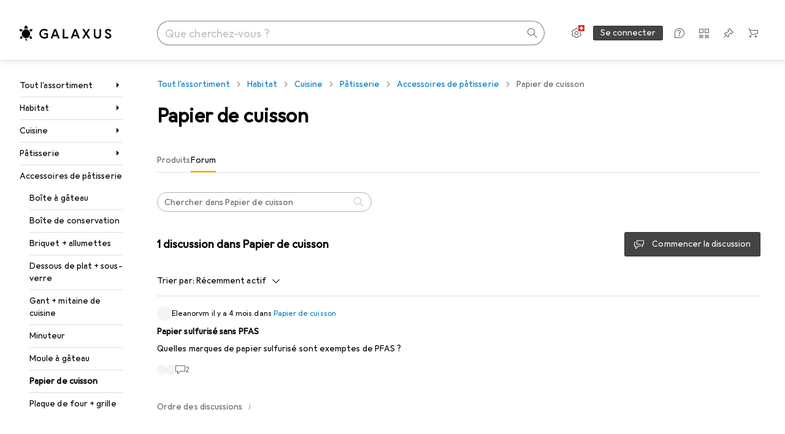

--- FILE ---
content_type: text/html; charset=utf-8
request_url: https://www.galaxus.ch/fr/s2/forum/producttype/papier-de-cuisson-3437?tagIds=41-107-823
body_size: 27581
content:
<!DOCTYPE html><html class="galaxus light-mode" lang="fr"><head><meta charSet="utf-8" data-next-head=""/><meta name="viewport" content="width=device-width, interactive-widget=resizes-content" data-next-head=""/><meta name="robots" content="index, follow" data-next-head=""/><title data-next-head="">Le forum Galaxus sur le thème Papier de cuisson - Galaxus</title><meta content="Discussions des clients de Galaxus, sur le sujet Papier de cuisson" name="description" data-next-head=""/><link href="https://www.galaxus.ch/fr/s7/forum/producttype/papier-de-cuisson-3437" rel="canonical" data-next-head=""/><meta content="_YBCM7WFf9exvdMJuXNs5rljqZAS8wrufeIWeVB3ohU" name="google-site-verification"/><meta content="Wn05moJ_2g0lCXC1d5EdzTnhPQZzO5iHwDlzUdMSlcQ" name="google-site-verification"/><meta content="3i9c4gDpujmw0rqUDEiJ8Jc7zldVmXBBdtJ689paHdc" name="google-site-verification"/><meta content="B1Qxkm2N2ZRYYPQzLJw1iBzjnaTh_uOYQGuQDjC8i9w" name="google-site-verification"/><meta content="981DFE52913CC5503987B1DB130906D4" name="msvalidate.01"/><meta content="64f73c3385437c96437a02185a04818c" name="p:domain_verify"/><link rel="apple-touch-icon" sizes="180x180" href="https://static03.galaxus.com/static/images/galaxus/pwa/apple-touch-icon.png"/><link rel="icon" type="image/png" href="https://static03.galaxus.com/static/images/galaxus/pwa/favicon-32x32.png" sizes="32x32"/><link rel="icon" type="image/png" href="https://static03.galaxus.com/static/images/galaxus/pwa/android-chrome-192x192.png" sizes="192x192"/><link rel="icon" type="image/png" href="https://static03.galaxus.com/static/images/galaxus/pwa/favicon-16x16.png" sizes="16x16"/><link href="/static/meta/manifest_galaxus.json" rel="manifest"/><link rel="mask-icon" href="https://static03.galaxus.com/static/images/galaxus/pwa/safari-pinned-tab.svg" color="#333333"/><link href="https://static03.galaxus.com/static/images/galaxus/favicon.ico" rel="shortcut icon" type="image/x-icon"/><meta name="msapplication-TileColor" content="#000000"/><meta name="theme-color" content="#ffffff" media="(prefers-color-scheme: light)"/><meta name="theme-color" content="#1f1f1f" media="(prefers-color-scheme: dark)"/><meta content="/static/meta/msconfig_galaxus.xml" name="msapplication-config"/><meta http-equiv="delegate-ch" content="sec-ch-ua https://ud.galaxus.ch; sec-ch-ua-full-version-list https://ud.galaxus.ch; sec-ch-ua-full-version https://ud.galaxus.ch; sec-ch-ua-mobile https://ud.galaxus.ch; sec-ch-ua-platform https://ud.galaxus.ch; sec-ch-ua-platform-version https://ud.galaxus.ch; sec-ch-ua-arch https://ud.galaxus.ch; sec-ch-ua-bitness https://ud.galaxus.ch; sec-ch-ua-model https://ud.galaxus.ch; sec-ch-ua-wow64 https://ud.galaxus.ch"/><meta name="mobile-web-app-capable" content="yes"/><meta name="apple-mobile-web-app-status-bar-style" content="black"/><meta name="format-detection" content="telephone=no"/><link href="/static/meta/opensearch_galaxus_ch.xml" rel="search" title="DigitecGalaxus Search" type="application/opensearchdescription+xml"/><link rel="preload" href="https://static03.galaxus.com/_next/static/css/3d7472403bb3064d.css" as="style" crossorigin="anonymous"/><link rel="preload" href="https://static03.galaxus.com/_next/static/css/c93ddd7cc9319bd1.css" as="style" crossorigin="anonymous"/><link rel="preload" href="https://static03.galaxus.com/_next/static/css/c6d944265127be8b.css" as="style" crossorigin="anonymous"/><link rel="preload" href="https://static03.galaxus.com/_next/static/css/a77eeb43af0a7927.css" as="style" crossorigin="anonymous"/><link rel="preload" href="https://static03.galaxus.com/_next/static/css/1dfc37139c5b9d54.css" as="style" crossorigin="anonymous"/><script type="application/ld+json" data-next-head="">{"@context":"https://schema.org","@type":"BreadcrumbList","itemListElement":[{"@type":"ListItem","position":1,"name":"Habitat","item":"https://www.galaxus.ch/fr/s2/forum/sector/habitat-2"},{"@type":"ListItem","position":2,"name":"Cuisine","item":"https://www.galaxus.ch/fr/s2/forum/tag/cuisine-41"},{"@type":"ListItem","position":3,"name":"Pâtisserie","item":"https://www.galaxus.ch/fr/s2/forum/tag/patisserie-107"},{"@type":"ListItem","position":4,"name":"Accessoires de pâtisserie","item":"https://www.galaxus.ch/fr/s2/forum/tag/accessoires-de-patisserie-823"},{"@type":"ListItem","position":5,"name":"Papier de cuisson","item":"https://www.galaxus.ch/fr/s2/forum/producttype/papier-de-cuisson-3437?tagIds=41-107-823"}]}</script><script type="application/ld+json" data-next-head="">{"@context":"https://schema.org","@type":"ItemList","itemListElement":[{"@context":"https://schema.org","@type":"DiscussionForumPosting","headline":"Papier sulfurisé sans PFAS ","text":"Quelles marques de papier sulfurisé sont exemptes de PFAS ? ","url":"https://www.galaxus.ch/fr/fr/producttype/showdiscussion/papier-sulfurise-sans-pfas-34933","datePublished":"2025-10-01T20:39:47.000Z","interactionStatistic":[{"@type":"InteractionCounter","interactionType":"https://schema.org/CommentAction","userInteractionCount":2}],"author":{"@type":"Person","name":"Eleanorvm"}}]}</script><script>(function(w,l){w[l] = w[l] || [];w[l].push({'gtm.start':new Date().getTime(),event:'gtm.js'});})(window,'dataLayer');</script><script>window.dataLayer=window.dataLayer||[];function gtag(){window.dataLayer.push(arguments);}gtag('consent','default',{"ad_storage":"granted","analytics_storage":"granted","ad_user_data":"granted","ad_personalization":"granted"});gtag("set", "ads_data_redaction", false);</script><script type="application/ld+json">{"@context":"https://schema.org","@type":"WebSite","name":"Galaxus","url":"https://www.galaxus.ch","potentialAction":{"@type":"SearchAction","target":"https://www.galaxus.ch/search?q={search_term_string}","query-input":"required name=search_term_string"}}</script><script type="application/ld+json">{"@context":"https://schema.org","@type":"Organization","name":"Galaxus","url":"https://www.galaxus.ch","logo":"https://static03.galaxus.com/static/images/galaxus/logo.svg"}</script><style data-name="global">a,abbr,acronym,address,applet,article,aside,audio,b,big,blockquote,body,button,canvas,caption,center,cite,code,dd,del,details,dfn,div,dl,dt,em,embed,fieldset,figcaption,figure,footer,form,h1,h2,h3,h4,h5,h6,header,hgroup,html,i,iframe,img,ins,kbd,label,legend,li,mark,menu,nav,object,ol,output,p,pre,q,ruby,s,samp,section,small,span,strike,strong,sub,summary,sup,table,tbody,td,tfoot,th,thead,time,tr,tt,u,ul,var,video{padding:0;border:0;margin:0;font:inherit;font-feature-settings:"calt" 1;letter-spacing:inherit;vertical-align:baseline}article,aside,details,figcaption,figure,footer,header,hgroup,menu,nav,section{display:block}ul{list-style:none}blockquote,q{quotes:none}blockquote::after,blockquote::before,q::after,q::before{content:none}table{border-collapse:collapse;border-spacing:0}html,body,input,textarea,select{font:var(--ft0);letter-spacing:var(--ls0)}html{box-sizing:border-box;-webkit-font-smoothing:antialiased;scroll-behavior:smooth}body{text-size-adjust:100%;-webkit-text-size-adjust:100%;color:var(--1k779jv);background-color:var(--mnsyke)}@media(hover:none),(pointer:coarse){body{-webkit-tap-highlight-color:transparent}}*,*::after,*::before{box-sizing:inherit;font-synthesis:none}*:focus{outline:0}a:focus-visible,button:focus-visible,[tabindex]:focus-visible{outline:var(--el8vih) solid 2px;outline-offset:4px}dialog{color:unset}hr{width:100%;height:1px;border:0;margin:0;background-color:var(--8tcvzo)}strong,b{font-weight:650}i,em{font-style:normal}small{font:var(--ftb);letter-spacing:var(--ls0)}ol{padding-left:24px}@media(min-width:992px){ol{padding-left:16px}}p{margin-bottom:24px;word-wrap:break-word}sub,sup{vertical-align:baseline;position:relative;top:-0.3em;left:2px}img{display:block;max-width:100%}noscript img{max-height:100%}.galaxus{color-scheme:light;font-feature-settings:"calt" 1}@media(prefers-color-scheme:dark){.galaxus.system-mode{color-scheme:dark}}@media screen{.galaxus.dark-mode{color-scheme:dark}}@font-face{font-family:Galactica;font-style:normal;font-display:swap;src:url("https://static03.galaxus.com/static/fonts/Galactica/galactica-2024-12-19.woff2") format("woff2-variations")}.galaxus{--f:Galactica,Arial,sans-serif;--fc:Monaco,'Lucida Console',monospace;--ls0:.01em;--ls1:0;--ls2:.005em;--ls3:0;--ls4:0;--ls5:0;--ls6:.005em;--ls7:.005em;--ls8:0;--ls9:.01em;--ls10:.01em;--ls11:.005em;--ls12:.01em;--ft0:400 16px/24px var(--f);--ft1:650 28px/36px var(--f);--ft2:400 28px/36px var(--f);--ft3:300 28px/36px var(--f);--ft4:650 24px/32px var(--f);--ft5:400 24px/32px var(--f);--ft6:300 24px/32px var(--f);--ft7:650 20px/28px var(--f);--ft8:400 20px/28px var(--f);--ft9:650 16px/24px var(--f);--fta:650 13px/20px var(--f);--ftb:400 13px/20px var(--f);--ftc:0 0/0 var(--f);--ftd:650 24px/28px var(--f);--fte:650 24px/28px var(--f);--ftf:400 24px/28px var(--f);--ftg:650 16px/20px var(--f);--fth:650 16px/20px var(--f);--fti:400 16px/20px var(--f);--ftj:650 30px/36px var(--f);--ftk:650 24px/36px var(--f);--ftl:400 24px/36px var(--f);--ftm:650 20px/32px var(--f);--ftn:650 18px/28px var(--f);--fto:400 24px/36px var(--f);--ftp:550 24px/36px var(--f);--ftq:400 14px/20px var(--f);--ftr:400 18px/28px var(--f);--fts:400 18px/28px var(--f);--ftt:400 14px/20px var(--f);--ftu:400 16px/24px var(--f);--ftv:400 14px/20px var(--fc);--ft10:400 24px/32px var(--f);--ft11:400 24px/32px var(--f);--ft12:400 20px/28px var(--f);--ft13:400 13px/20px var(--f);--ft14:400 13px/20px var(--f)}@media(min-width:992px){.galaxus{--ls0:.005em;--ls1:.005em;--ls2:0;--ft0:400 14px/20px var(--f);--ft1:650 32px/40px var(--f);--ft2:400 32px/40px var(--f);--ft3:300 32px/40px var(--f);--ft4:650 22px/32px var(--f);--ft5:400 22px/32px var(--f);--ft6:300 22px/32px var(--f);--ft7:650 18px/28px var(--f);--ft8:400 18px/28px var(--f);--ft9:650 14px/20px var(--f);--fta:650 12px/16px var(--f);--ftb:400 12px/16px var(--f);--ftc:300 18px/28px var(--f);--ftd:650 28px/32px var(--f);--fte:650 28px/32px var(--f);--ftf:400 28px/32px var(--f);--ftg:650 18px/24px var(--f);--fth:650 18px/24px var(--f);--fti:400 18px/24px var(--f);--ftj:650 36px/44px var(--f);--ftk:650 24px/32px var(--f);--ftl:400 24px/32px var(--f);--ftm:650 20px/28px var(--f);--ftn:650 18px/28px var(--f);--fto:400 24px/32px var(--f);--ftp:550 24px/32px var(--f);--ftq:400 14px/20px var(--f);--ftr:400 18px/28px var(--f);--fts:400 18px/28px var(--f);--ftt:400 14px/20px var(--f);--ftu:400 16px/24px var(--f);--ftv:400 14px/20px var(--fc);--ft10:400 32px/40px var(--f);--ft11:400 28px/36px var(--f);--ft12:400 22px/28px var(--f);--ft13:400 14px/20px var(--f);--ft14:400 14px/20px var(--f)}}</style><style data-name="color-index">@media (prefers-color-scheme: dark) {.galaxus.system-mode {--10198j9:#000;--10fdxby:#ffffff4d;--10wxayo:#ffc32d;--10zc1sx:linear-gradient(90deg, #1f1f1f00 0%, #1f1f1f 100%);--116ebtm:#565656;--11k4fu6:#ffffff4d;--11uxnuz:#ffffff4d;--11ze9gf:#565656;--12avdrq:#000000b2;--12f6pt6:#ffffff0d;--13gttpa:#bfbfbf;--13lbujv:#72c7f9;--14tq9sz:#ffffff26;--14yw65y:#af79d4;--15w8i5m:#c4a277;--16dqibr:#ffffff1a;--16etj21:#333;--178lrn9:#111;--17id2wm:#ffffff26;--1802cpk:#b384d3;--18bkghk:#bfbfbf;--18mbd5k:#ffffff26;--19bphjt:#fff;--19e0aml:#ffffff4d;--19fm2i7:#666;--19l6crt:0px 0px 2px #000000b2, 0px 4px 8px #0006;--19oac2x:transparent;--19obz6c:#fff;--19pdxr4:#444;--19q34jv:#84d160;--19ybwvn:#ffffffb2;--1b2jklt:#84d160;--1b3ysqz:linear-gradient(90deg, #1f1f1f 0%, #1f1f1f00 100%);--1bsnx6i:#1f1f1f;--1bvinsk:#f67858;--1byzemk:#0000;--1c3enij:0px 0 12px 0 #0009;--1cs21pp:#FFFFFF4D;--1dcp944:#ffc32d;--1e1nam5:#FFC32D;--1e2y184:#48aff0;--1e78k81:#2b2b2b;--1eji9xz:#ffffff1a;--1el3wc5:#bfbfbf;--1epgvlt:#e5e5e5;--1f6nfo1:#ffffff1a;--1fs683b:#ffffff1a;--1gh4fyk:#1f1f1f;--1gy5qv4:#ffffff0d;--1ilz6pk:#ffffff0d;--1iw4c67:#af79d4;--1jcyncc:#ffffff26;--1jenak1:#FFFFFF;--1jjhjrr:#e5e5e5;--1jr24av:#0000;--1k302as:#333;--1kv95zd:#0000000d;--1l0took:#ffffff1a;--1l9wjie:#0000;--1lhh4qw:#73c44d;--1lz7d1k:#ffc32d;--1m2au4v:#ffffff14;--1m7c0iq:#fff;--1mluoex:#ffffff1a;--1n754pp:#333;--1naf775:#e86646;--1nbeg1b:#0000;--1op5af4:#fff;--1p7drkc:0.7;--1pijdqe:#2A2A2A;--1pxi431:#ffffffb2;--1qckhab:#AF79D4;--1qt5jj4:#ffffff26;--1rj4qld:#666;--1rq52fl:#ffffffb2;--1sonjyf:linear-gradient(-90deg, #1f1f1f 16%, #1f1f1f80 50%, #1f1f1f00 100%);--1t3m607:#ffffff4d;--1t3rh8a:#9353b9;--1t3xp4a:#2b2b2b;--1tllhru:#444;--1tzscxq:#f2f2f2;--1v28369:#1f1f1f;--1wkxsro:#e5e5e5;--1xwle07:#e5e5e5;--1y2ihij:#ffffffb2;--1y2sw54:#ffffff1a;--1yu8c1p:#707070;--2biaax:#2a2a2a;--2c9uxh:#333;--3na90j:0px 0px 2px #000000b2, 0px 2px 4px #0006;--3svjg1:#1f1f1f;--3tqlot:#bfbfbf;--4gbqr3:#2a2a2a;--5ojh3z:#9353B9;--5ok7jj:#48aff0;--5rgcsr:#ffffff1a;--5t3te7:#ffffffb2;--7477sm:#2b2b2b;--816hav:#2a2a2a;--8vgz8i:#ffffff4d;--8y34a6:#212121;--9t0wyt:linear-gradient(270deg, #1f1f1f 0%, #0000 100%);--akgbsb:0.94;--bhhn4z:linear-gradient(90deg, #1f1f1f 0%, #0000 100%);--c7eeob:#0000;--csyw65:#ffffffb2;--ct6858:#fff;--czatuv:#f67858;--d27tvg:0px 0px 2px #000000b2, 0px 8px 16px #0006;--dupgx1:#c4a277;--eebixj:#666;--frx560:#ddd;--gowxvt:#af79d4;--gsbz9m:#0000;--hzesyh:#ffffffb2;--jfvl85:#0000000d;--jg28df:#fff;--jixtcb:0px 0px 2px #000000b2, 0px 6px 12px #0006;--jm03sy:#0000000d;--kcefly:#af79d4;--kmu7ha:#565656;--kn0bua:#bfbfbf;--l8tbce:#ffffffb2;--mnsyke:#1f1f1f;--o0tuw4:#0000;--o2azza:rgba(255, 255, 255, 0.94);--q0c0r4:#ff8000;--qoiju5:#ffffff26;--s14uma:#666;--sd4rx5:#2a2a2a;--szez4g:#333;--tzsdr8:#0000;--urbep5:#ffffff4d;--uregg6:#444;--vyp9f0:#ffffff4d;--xeucnu:#666;--xy9czy:#0000000d;--yjx2he:linear-gradient(90deg, #1f1f1f 16%, #1f1f1f80 50%, #1f1f1f00 100%);--ym9vvo:#af79d4;--zet43d:#bfbfbf;--zlz686:rgb(161 161 161);}}.galaxus.dark-mode {--10198j9:#000;--10fdxby:#ffffff4d;--10wxayo:#ffc32d;--10zc1sx:linear-gradient(90deg, #1f1f1f00 0%, #1f1f1f 100%);--116ebtm:#565656;--11k4fu6:#ffffff4d;--11uxnuz:#ffffff4d;--11ze9gf:#565656;--12avdrq:#000000b2;--12f6pt6:#ffffff0d;--13gttpa:#bfbfbf;--13lbujv:#72c7f9;--14tq9sz:#ffffff26;--14yw65y:#af79d4;--15w8i5m:#c4a277;--16dqibr:#ffffff1a;--16etj21:#333;--178lrn9:#111;--17id2wm:#ffffff26;--1802cpk:#b384d3;--18bkghk:#bfbfbf;--18mbd5k:#ffffff26;--19bphjt:#fff;--19e0aml:#ffffff4d;--19fm2i7:#666;--19l6crt:0px 0px 2px #000000b2, 0px 4px 8px #0006;--19oac2x:transparent;--19obz6c:#fff;--19pdxr4:#444;--19q34jv:#84d160;--19ybwvn:#ffffffb2;--1b2jklt:#84d160;--1b3ysqz:linear-gradient(90deg, #1f1f1f 0%, #1f1f1f00 100%);--1bsnx6i:#1f1f1f;--1bvinsk:#f67858;--1byzemk:#0000;--1c3enij:0px 0 12px 0 #0009;--1cs21pp:#FFFFFF4D;--1dcp944:#ffc32d;--1e1nam5:#FFC32D;--1e2y184:#48aff0;--1e78k81:#2b2b2b;--1eji9xz:#ffffff1a;--1el3wc5:#bfbfbf;--1epgvlt:#e5e5e5;--1f6nfo1:#ffffff1a;--1fs683b:#ffffff1a;--1gh4fyk:#1f1f1f;--1gy5qv4:#ffffff0d;--1ilz6pk:#ffffff0d;--1iw4c67:#af79d4;--1jcyncc:#ffffff26;--1jenak1:#FFFFFF;--1jjhjrr:#e5e5e5;--1jr24av:#0000;--1k302as:#333;--1kv95zd:#0000000d;--1l0took:#ffffff1a;--1l9wjie:#0000;--1lhh4qw:#73c44d;--1lz7d1k:#ffc32d;--1m2au4v:#ffffff14;--1m7c0iq:#fff;--1mluoex:#ffffff1a;--1n754pp:#333;--1naf775:#e86646;--1nbeg1b:#0000;--1op5af4:#fff;--1p7drkc:0.7;--1pijdqe:#2A2A2A;--1pxi431:#ffffffb2;--1qckhab:#AF79D4;--1qt5jj4:#ffffff26;--1rj4qld:#666;--1rq52fl:#ffffffb2;--1sonjyf:linear-gradient(-90deg, #1f1f1f 16%, #1f1f1f80 50%, #1f1f1f00 100%);--1t3m607:#ffffff4d;--1t3rh8a:#9353b9;--1t3xp4a:#2b2b2b;--1tllhru:#444;--1tzscxq:#f2f2f2;--1v28369:#1f1f1f;--1wkxsro:#e5e5e5;--1xwle07:#e5e5e5;--1y2ihij:#ffffffb2;--1y2sw54:#ffffff1a;--1yu8c1p:#707070;--2biaax:#2a2a2a;--2c9uxh:#333;--3na90j:0px 0px 2px #000000b2, 0px 2px 4px #0006;--3svjg1:#1f1f1f;--3tqlot:#bfbfbf;--4gbqr3:#2a2a2a;--5ojh3z:#9353B9;--5ok7jj:#48aff0;--5rgcsr:#ffffff1a;--5t3te7:#ffffffb2;--7477sm:#2b2b2b;--816hav:#2a2a2a;--8vgz8i:#ffffff4d;--8y34a6:#212121;--9t0wyt:linear-gradient(270deg, #1f1f1f 0%, #0000 100%);--akgbsb:0.94;--bhhn4z:linear-gradient(90deg, #1f1f1f 0%, #0000 100%);--c7eeob:#0000;--csyw65:#ffffffb2;--ct6858:#fff;--czatuv:#f67858;--d27tvg:0px 0px 2px #000000b2, 0px 8px 16px #0006;--dupgx1:#c4a277;--eebixj:#666;--frx560:#ddd;--gowxvt:#af79d4;--gsbz9m:#0000;--hzesyh:#ffffffb2;--jfvl85:#0000000d;--jg28df:#fff;--jixtcb:0px 0px 2px #000000b2, 0px 6px 12px #0006;--jm03sy:#0000000d;--kcefly:#af79d4;--kmu7ha:#565656;--kn0bua:#bfbfbf;--l8tbce:#ffffffb2;--mnsyke:#1f1f1f;--o0tuw4:#0000;--o2azza:rgba(255, 255, 255, 0.94);--q0c0r4:#ff8000;--qoiju5:#ffffff26;--s14uma:#666;--sd4rx5:#2a2a2a;--szez4g:#333;--tzsdr8:#0000;--urbep5:#ffffff4d;--uregg6:#444;--vyp9f0:#ffffff4d;--xeucnu:#666;--xy9czy:#0000000d;--yjx2he:linear-gradient(90deg, #1f1f1f 16%, #1f1f1f80 50%, #1f1f1f00 100%);--ym9vvo:#af79d4;--zet43d:#bfbfbf;--zlz686:rgb(161 161 161);}.galaxus {--11uswlt:#73c44d;--11xugvy:#b384d3;--125kr1u:#004478;--12illp0:#ffc32d;--136ew04:#c25700;--13igwez:#00000042;--13lrw8k:#72c7f9;--1487xqb:#48aff0;--15pku1g:#84d160;--16bnlea:#000;--18dq9hi:#b384d3;--18l264y:#c94125;--18seuq4:#000000b2;--19r5s0h:#c4a277;--1a8nx8y:#84d160;--1aptxqr:#0000;--1aqyk1g:#84d160;--1b126oq:#00000042;--1c18byc:#666;--1cn9z1m:#c94125;--1e1wfrd:#c94125;--1elv1fq:#007bc7;--1et2qvs:#000000b2;--1fschfn:#000000;--1kiwm3g:#c4a277;--1m0qens:#000;--1q6k8qi:#72c7f9;--1szzp6j:#ffffffb2;--1x3wavf:#9353b9;--1xjazq4:#ffc32d;--2bkez0:#f67858;--2ghp4c:#000000b2;--2qh9il:#ffc32d;--2tqzub:#fff;--37nihi:#f67858;--5dk0l:#b3b3b3;--6bpuh7:#b384d3;--6w2yz3:#e86646;--8wcah8:#72c7f9;--c0n4uk:#e86646;--c81mjn:#565656;--fgk6wf:#ff8000;--fhq0wf:#0000;--fx2ow1:#bfbfbf;--kxr06q:#000;--mkbsy3:#f67858;--nlm8dm:#000;--npe9u0:#73c44d;--r4ugpg:#9353b9;--s6kaa7:#0000001a;--sluo2r:#ffc32d;--ugueyt:#e86646;--v16niv:transparent;--wuc7rf:#565656;--xy1o5e:#f2d13a;--y29x19:#c4a277;--z1wdaa:#ffc32d;--z3kh0c:#EEEEEE;--z94kwh:#b384d3;--zkgeuy:#ffffff4d;--10198j9:#fff;--10fdxby:#b3b3b3;--10wxayo:#eeb524;--10zc1sx:linear-gradient(90deg, #fff0 0%, #fff 100%);--116ebtm:#eee;--11k4fu6:#ddd;--11uxnuz:#00000042;--11ze9gf:#ddd;--12avdrq:#00000080;--12f6pt6:#00000005;--13gttpa:#565656;--13lbujv:#007bc7;--14tq9sz:#ddd;--14yw65y:#565656;--15w8i5m:#8e694a;--16dqibr:#0000001a;--16etj21:#f5f5f5;--178lrn9:#333;--17id2wm:#ffffff1a;--1802cpk:#9353b9;--18bkghk:#000;--18mbd5k:#0000001a;--19bphjt:#b3b3b3;--19e0aml:#0003;--19fm2i7:#b3b3b3;--19l6crt:0px 0px 2px #00000029, 0px 4px 8px #00000014;--19oac2x:#00000008;--19obz6c:#000;--19pdxr4:#eee;--19q34jv:#2b8800;--19ybwvn:#0009;--1b2jklt:#73c44d;--1b3ysqz:linear-gradient(90deg, #fff 0%, #fff0 100%);--1bsnx6i:#F7F7F7;--1bvinsk:#c94125;--1byzemk:#c94125;--1c3enij:0px 0 8px 0 #0003;--1cs21pp:#00000060;--1dcp944:#565656;--1e1nam5:#444;--1e2y184:#004478;--1e78k81:#ddd;--1eji9xz:#0003;--1el3wc5:#666;--1epgvlt:#565656;--1f6nfo1:#eee;--1fs683b:#f5f5f5;--1gh4fyk:#ddd;--1gy5qv4:#f5f5f5;--1ilz6pk:#0000000d;--1iw4c67:#000;--1jcyncc:#0003;--1jenak1:transparent;--1jjhjrr:#ddd;--1jr24av:#48aff0;--1k302as:#eee;--1kv95zd:#0003;--1l0took:#56565657;--1l9wjie:#e86646;--1lhh4qw:#2b8800;--1lz7d1k:#a36b13;--1m2au4v:#00000005;--1m7c0iq:#333;--1mluoex:#00000008;--1n754pp:#ddd;--1naf775:#c94125;--1nbeg1b:#00000008;--1op5af4:#565656;--1p7drkc:0.6;--1pijdqe:#f5f5f5;--1pxi431:#000;--1qckhab:#444444;--1qt5jj4:#f5f5f5;--1rj4qld:#ddd;--1rq52fl:#00000080;--1sonjyf:linear-gradient(-90deg, #fff 16%, #ffffff80 50%, #fff0 100%);--1t3m607:#ffc32d;--1t3rh8a:#000;--1t3xp4a:#fbfbfb;--1tllhru:#ddd;--1tzscxq:#fafafa;--1v28369:#f5f5f5;--1wkxsro:#444;--1xwle07:#000;--1y2ihij:#000000b2;--1y2sw54:#0000000d;--1yu8c1p:#d4d4d4;--2biaax:#f5f5f5;--2c9uxh:#fbfbfb;--3na90j:0px 0px 2px #00000029, 0px 2px 4px #00000014;--3svjg1:#0000;--3tqlot:#b3b3b3;--4gbqr3:#eee;--5ojh3z:#000000;--5ok7jj:#72c7f9;--5rgcsr:#b3b3b3;--5t3te7:#565656;--7477sm:#eee;--816hav:#fff;--8vgz8i:#0000004d;--8y34a6:#444;--9t0wyt:linear-gradient(270deg, #fff 0%, #0000 100%);--akgbsb:1;--bhhn4z:linear-gradient(90deg, #fff 0%, #0000 100%);--c7eeob:#2b8800;--csyw65:#000000de;--ct6858:#F7F7F7;--czatuv:#e86646;--d27tvg:0px 0px 2px #00000029, 0px 8px 16px #00000014;--dupgx1:#b89363;--eebixj:#565656;--frx560:#b3b3b3;--gowxvt:#444;--gsbz9m:#ddd;--hzesyh:#b3b3b3;--jfvl85:#0000;--jg28df:#444;--jixtcb:0px 0px 2px #00000029, 0px 6px 12px #00000014;--jm03sy:#00000008;--kcefly:#ffc32d;--kmu7ha:#b3b3b3;--kn0bua:#444;--l8tbce:#666;--mnsyke:#fff;--o0tuw4:#d9d9d9;--o2azza:rgba(255, 255, 255, 1);--q0c0r4:#c25700;--qoiju5:#eee;--s14uma:#eee;--sd4rx5:#fbfbfb;--szez4g:#fff;--tzsdr8:#007bc7;--urbep5:#0000001a;--uregg6:#fff;--vyp9f0:#0006;--xeucnu:#444;--xy9czy:#00000005;--yjx2he:linear-gradient(90deg, #fff 16%, #ffffff80 50%, #fff0 100%);--ym9vvo:#9353b9;--zet43d:#999;--zlz686:rgb(234 234 234);--11w6zve:var(--10wxayo);--1an6v4v:var(--10198j9);--1ddv6cn:var(--19obz6c);--1e2lz3i:var(--1bvinsk);--1emv98y:var(--1b2jklt);--1hmhgt1:var(--19ybwvn);--1i1y7oh:var(--1e78k81);--1i4jrop:var(--10fdxby);--1i7vhkq:var(--1b2jklt);--1jgx79d:var(--16etj21);--1k779jv:var(--19obz6c);--1kjaa1g:var(--10wxayo);--1lpsrp6:var(--1e78k81);--1mds2u2:var(--19ybwvn);--1me06pr:var(--19pdxr4);--1mydrm8:var(--19fm2i7);--1nouu4:var(--1eji9xz);--1oivmeg:var(--1epgvlt);--1ourvk:var(--19q34jv);--1p6kokw:var(--11k4fu6);--1pcc0qy:var(--1epgvlt);--1pcu1xm:var(--13gttpa);--1pkp66m:var(--16dqibr);--1q3kdbu:var(--19pdxr4);--1r9ee73:var(--19fm2i7);--1rgmdi2:var(--13lbujv);--1rwo1a7:var(--1epgvlt);--1soxc7:var(--18mbd5k);--1t7vhzs:var(--12f6pt6);--1u9ygda:var(--1el3wc5);--1vd89ah:var(--19obz6c);--1xi8fgy:var(--16dqibr);--36dmas:var(--1kv95zd);--411cc2:var(--1k302as);--4hqdzv:var(--19obz6c);--7pw0f9:var(--1y2sw54);--7s8lb5:var(--10fdxby);--8tcvzo:var(--1tllhru);--9tzhrd:var(--1bvinsk);--a3wez2:var(--19obz6c);--bcrr7q:var(--1tllhru);--cp4reo:var(--19ybwvn);--cpxbrn:var(--1k302as);--crif7f:var(--12f6pt6);--dd9sra:var(--19ybwvn);--el8vih:var(--13lbujv);--ezs0k9:var(--16dqibr);--feqtyv:var(--15w8i5m);--fwcwr2:var(--1rj4qld);--gibher:var(--11k4fu6);--go7ibp:var(--1jcyncc);--gp2onh:var(--19ybwvn);--gtrwf6:var(--2biaax);--h725xa:var(--3tqlot);--hb9cw6:var(--eebixj);--hplxs6:var(--5rgcsr);--idx9s6:var(--czatuv);--ig2z62:var(--19fm2i7);--j7a0i8:var(--1fs683b);--jbj478:var(--1epgvlt);--jfj8r7:var(--1t3rh8a);--ju5yqa:var(--19obz6c);--k9sr1x:var(--1epgvlt);--kauol6:var(--13gttpa);--krrwn4:var(--1gy5qv4);--l312ps:var(--1bvinsk);--l3p4nm:var(--13gttpa);--lqnzoy:var(--19q34jv);--n58p75:var(--1tllhru);--orpcq:var(--19q34jv);--owtcz:var(--gowxvt);--q6oupi:var(--14yw65y);--qjzfbd:var(--1f6nfo1);--r60rxs:var(--16dqibr);--t93p7n:var(--19obz6c);--tjy90m:var(--1iw4c67);--uiomd2:var(--19pdxr4);--v8dujx:var(--1bvinsk);--vek2ri:var(--1b2jklt);--wdchxm:var(--1wkxsro);--wi90k:var(--14tq9sz);--ww50yn:var(--19obz6c);--x1pr6s:var(--19q34jv);--x8g5j4:var(--1802cpk);--y3r8ek:var(--19pdxr4);--zel1lv:var(--16etj21);--zgi6zl:var(--11uxnuz);}</style><link rel="stylesheet" href="https://static03.galaxus.com/_next/static/css/3d7472403bb3064d.css" crossorigin="anonymous" data-n-g=""/><link rel="stylesheet" href="https://static03.galaxus.com/_next/static/css/c93ddd7cc9319bd1.css" crossorigin="anonymous" data-n-p=""/><link rel="stylesheet" href="https://static03.galaxus.com/_next/static/css/c6d944265127be8b.css" crossorigin="anonymous" data-n-p=""/><link rel="stylesheet" href="https://static03.galaxus.com/_next/static/css/a77eeb43af0a7927.css" crossorigin="anonymous" data-n-p=""/><link rel="stylesheet" href="https://static03.galaxus.com/_next/static/css/1dfc37139c5b9d54.css" crossorigin="anonymous" data-n-p=""/><noscript data-n-css=""></noscript><script defer="" crossorigin="anonymous" noModule="" src="https://static03.galaxus.com/_next/static/chunks/polyfills-42372ed130431b0a.js"></script><script src="https://static03.galaxus.com/_next/static/chunks/webpack-3b9b4edeb33ea13f.js" defer="" crossorigin="anonymous"></script><script src="https://static03.galaxus.com/_next/static/chunks/framework-4bf055687a29c8de.js" defer="" crossorigin="anonymous"></script><script src="https://static03.galaxus.com/_next/static/chunks/main-7f6cb52910ea8035.js" defer="" crossorigin="anonymous"></script><script src="https://static03.galaxus.com/_next/static/chunks/pages/_app-fb8a5d7677f32b59.js" defer="" crossorigin="anonymous"></script><script src="https://static03.galaxus.com/_next/static/chunks/20148-43c1c2313605f15a.js" defer="" crossorigin="anonymous"></script><script src="https://static03.galaxus.com/_next/static/chunks/1909-1888982ba8451778.js" defer="" crossorigin="anonymous"></script><script src="https://static03.galaxus.com/_next/static/chunks/21358-30b5ba8a760a7e90.js" defer="" crossorigin="anonymous"></script><script src="https://static03.galaxus.com/_next/static/chunks/27865-9f231d438729ff71.js" defer="" crossorigin="anonymous"></script><script src="https://static03.galaxus.com/_next/static/chunks/60050-dcd9a664e660c75e.js" defer="" crossorigin="anonymous"></script><script src="https://static03.galaxus.com/_next/static/chunks/76357-d43718db0bc3b231.js" defer="" crossorigin="anonymous"></script><script src="https://static03.galaxus.com/_next/static/chunks/63614-48433f2ebb789e6b.js" defer="" crossorigin="anonymous"></script><script src="https://static03.galaxus.com/_next/static/chunks/88117-a2979d9676811c2d.js" defer="" crossorigin="anonymous"></script><script src="https://static03.galaxus.com/_next/static/chunks/94005-eb0fce856b2af454.js" defer="" crossorigin="anonymous"></script><script src="https://static03.galaxus.com/_next/static/chunks/55354-6f5ce59d57a028e6.js" defer="" crossorigin="anonymous"></script><script src="https://static03.galaxus.com/_next/static/chunks/31406-58144899c0992bba.js" defer="" crossorigin="anonymous"></script><script src="https://static03.galaxus.com/_next/static/chunks/10812-c5f61cd99588e799.js" defer="" crossorigin="anonymous"></script><script src="https://static03.galaxus.com/_next/static/chunks/58717-638c596d950c9be8.js" defer="" crossorigin="anonymous"></script><script src="https://static03.galaxus.com/_next/static/chunks/35510-1e3f4204b10e0196.js" defer="" crossorigin="anonymous"></script><script src="https://static03.galaxus.com/_next/static/chunks/87612-a77ae7d45f38ce9a.js" defer="" crossorigin="anonymous"></script><script src="https://static03.galaxus.com/_next/static/chunks/11065-9fbed8b562302aed.js" defer="" crossorigin="anonymous"></script><script src="https://static03.galaxus.com/_next/static/chunks/95318-fd6e6fabfedc7f90.js" defer="" crossorigin="anonymous"></script><script src="https://static03.galaxus.com/_next/static/chunks/52721-19ea0ae4c0a7b5a7.js" defer="" crossorigin="anonymous"></script><script src="https://static03.galaxus.com/_next/static/chunks/87456-b71b0815a5680f45.js" defer="" crossorigin="anonymous"></script><script src="https://static03.galaxus.com/_next/static/chunks/13532-3deb22418413d169.js" defer="" crossorigin="anonymous"></script><script src="https://static03.galaxus.com/_next/static/chunks/16678-b65292616cf81e0a.js" defer="" crossorigin="anonymous"></script><script src="https://static03.galaxus.com/_next/static/chunks/4091-38c5c0e2bc6a8b21.js" defer="" crossorigin="anonymous"></script><script src="https://static03.galaxus.com/_next/static/chunks/39668-0c47868a956fd773.js" defer="" crossorigin="anonymous"></script><script src="https://static03.galaxus.com/_next/static/chunks/26302-7926dae313597312.js" defer="" crossorigin="anonymous"></script><script src="https://static03.galaxus.com/_next/static/chunks/86690-a60c9db5930c6c51.js" defer="" crossorigin="anonymous"></script><script src="https://static03.galaxus.com/_next/static/chunks/78253-704ceca1e99d9b5d.js" defer="" crossorigin="anonymous"></script><script src="https://static03.galaxus.com/_next/static/chunks/70208-7d3fc0d43a4eb959.js" defer="" crossorigin="anonymous"></script><script src="https://static03.galaxus.com/_next/static/chunks/43893-ce7915a6d95a2b19.js" defer="" crossorigin="anonymous"></script><script src="https://static03.galaxus.com/_next/static/chunks/15452-be26b3d2e5218251.js" defer="" crossorigin="anonymous"></script><script src="https://static03.galaxus.com/_next/static/chunks/41140-907a18d6f6c719c0.js" defer="" crossorigin="anonymous"></script><script src="https://static03.galaxus.com/_next/static/chunks/pages/forum/producttype/%5BtitleAndProductTypeId%5D-d37994c047820800.js" defer="" crossorigin="anonymous"></script><script src="https://static03.galaxus.com/_next/static/xcV2cPKqrP5cPASxrHArI/_buildManifest.js" defer="" crossorigin="anonymous"></script><script src="https://static03.galaxus.com/_next/static/xcV2cPKqrP5cPASxrHArI/_ssgManifest.js" defer="" crossorigin="anonymous"></script></head><body><svg id="svgDefinitionsSSR" style="position:absolute;height:0"><clipPath id="stars" width="68" height="12"><path d="M8.65,7.14,12,4.35,8,4.06a.24.24,0,0,1-.2-.14L6,0,4.18,3.92a.24.24,0,0,1-.2.14L0,4.35,3.35,7.14a.22.22,0,0,1,.08.25L2.31,11.25,5.87,9a.24.24,0,0,1,.26,0l3.56,2.26L8.57,7.39A.26.26,0,0,1,8.65,7.14Zm14,0L26,4.35l-4-.29a.24.24,0,0,1-.2-.14L20,0,18.18,3.92a.24.24,0,0,1-.2.14l-4,.29,3.35,2.79a.22.22,0,0,1,.08.25l-1.12,3.86L19.87,9a.24.24,0,0,1,.26,0l3.56,2.26L22.57,7.39A.26.26,0,0,1,22.65,7.14Zm14,0L40,4.35l-4-.29a.24.24,0,0,1-.2-.14L34,0,32.18,3.92a.24.24,0,0,1-.2.14l-4,.29,3.35,2.79a.22.22,0,0,1,.08.25l-1.12,3.86L33.87,9a.24.24,0,0,1,.26,0l3.56,2.26L36.57,7.39A.26.26,0,0,1,36.65,7.14Zm14,0L54,4.35l-4-.29a.24.24,0,0,1-.2-.14L48,0,46.18,3.92a.24.24,0,0,1-.2.14l-4,.29,3.35,2.79a.22.22,0,0,1,.08.25l-1.12,3.86L47.87,9a.24.24,0,0,1,.26,0l3.56,2.26L50.57,7.39A.26.26,0,0,1,50.65,7.14Zm14,0L68,4.35l-4-.29a.24.24,0,0,1-.2-.14L62,0,60.18,3.92a.24.24,0,0,1-.2.14l-4,.29,3.35,2.79a.22.22,0,0,1,.08.25l-1.12,3.86L61.87,9a.24.24,0,0,1,.26,0l3.56,2.26L64.57,7.39A.26.26,0,0,1,64.65,7.14Z"></path></clipPath></svg><div id="__next"><div class="yPA3Cr9"><div class="yPA3Cr91"></div></div><div role="presentation" id="scrollbar-measure" class="yx2bhsj"><div class="yx2bhsj1"></div></div><!--$--><!--/$--><div class="yn9Sjfb1"><nav aria-label="Saut de navigation" class="yA1ZGvP" id="skipNavigation"><h2 class="yAa8UXh">Sauter les liens Navigation</h2><a tabindex="0" class="yA1ZGvP1 yRfMIL6 yRfMIL66" href="#pageContent">Skip to main content</a><a class="yA1ZGvP1 ygfraCR4 yRfMIL6 yRfMIL66" href="#mainNavigation">Sauter à la navigation</a><a class="yA1ZGvP1 yRfMIL6 yRfMIL66" href="#pageFooter">Passer au pied de page</a></nav><div id="pageHead" class="yyzDK7O"><header class="yyzDK7O3"><div class="yyzDK7O8"><div class="yyzDK7O7 yUjw3sV"><div class="yUjw3sV1 yUjw3sV2"></div></div></div><div id="logo" class="yyzDK7OB yyzDK7OC"><a aria-label="Go to homepage" class="yL6QRMe" href="/fr"><svg fill="none" viewBox="0 0 65 80" width="65" height="65" class="yIUM0yP1 yELSOsz"><title>Galaxus</title><path fill="#000" fill-rule="evenodd" d="M23.889 16.319c-.142.425-.029.596.187.92.144.215.333.499.522.972h.237c2.365-.71 4.73-1.183 7.331-1.183s4.967.473 7.332 1.183h.237c.186-.467.373-.787.516-1.031.22-.375.336-.575.193-.861-.095-.473-.265-.946-.435-1.42-.255-.709-.51-1.418-.51-2.128 0-.591.295-1.419.59-2.247.296-.827.592-1.655.592-2.246 0-.586-1.269-1.534-2.572-2.508-.802-.6-1.618-1.209-2.158-1.75-.53-.53-1.061-1.225-1.567-1.889C33.537 1.021 32.76 0 32.166 0h-.236c-.7 0-1.399.91-2.196 1.947-.55.716-1.148 1.494-1.825 2.074-.54.54-1.356 1.15-2.158 1.75-1.303.973-2.572 1.921-2.572 2.507 0 .425.24 1.089.502 1.82.322.896.68 1.892.68 2.673.339.845.073 1.69-.192 2.534-.106.338-.213.676-.28 1.014M4.969 31.455c1.892 0 3.547.237 4.73.946 1.419-3.311 3.31-6.149 5.912-8.514C10.408 19.393 1.421 18.92.475 19.63s-.946 11.825 4.493 11.825m49.902.946c-1.42-3.311-3.548-6.149-5.913-8.514 5.203-4.494 14.19-4.967 15.137-4.257.946.71.946 12.062-4.494 11.825-1.892 0-3.311.237-4.73.946m-.946 11.589c0-3.548-.71-6.859-1.892-9.933-1.183-2.838-3.075-5.44-5.203-7.569-3.548-3.547-8.041-5.44-12.771-5.912h-3.311c-4.73.473-9.224 2.365-12.772 5.912-2.128 2.129-4.02 4.73-5.203 7.569-1.419 3.074-1.892 6.385-1.892 9.933 0 3.31.71 6.385 1.892 9.46 1.183 2.601 2.602 4.967 4.494 7.095 3.074 3.311 7.095 5.676 11.352 6.622 1.182.237 2.602.473 3.784.473h1.656c5.203-.473 10.17-2.838 13.717-6.858 1.892-2.129 3.31-4.494 4.493-7.095.946-3.312 1.656-6.623 1.656-9.697m1.182 10.879c-1.182 3.075-3.074 5.913-5.44 8.278.237.71.474 1.892.71 3.074.473 5.203 11.825 4.494 12.298 3.548.71-.946-.709-11.352-7.568-14.9M32.403 70.715c1.183 0 2.365 0 3.547-.237-.236 4.257.947 8.041 5.204 8.515h.473c-1.892.709-3.784 1.182-5.677.946-4.493-.71-7.804-4.967-7.804-9.697 1.419.236 2.838.473 4.257.473M13.956 66.22c-.473 5.44-11.59 4.494-12.062 3.311-.473-.946.71-11.115 7.332-14.663 1.419 3.075 3.074 5.913 5.44 8.278-.237.71-.474 1.655-.71 3.074" clip-rule="evenodd"></path></svg><svg fill="none" viewBox="0 0 65 80" width="65" height="65" class="yIUM0yP2 yELSOsz"><title>Galaxus</title><path fill="#fff" fill-rule="evenodd" d="M23.889 16.319c-.142.425-.029.596.187.92.144.215.333.499.522.972h.237c2.365-.71 4.73-1.183 7.331-1.183s4.967.473 7.332 1.183h.237c.186-.467.373-.787.516-1.031.22-.375.336-.575.193-.861-.095-.473-.265-.946-.435-1.42-.255-.709-.51-1.418-.51-2.128 0-.591.295-1.419.59-2.247.296-.827.592-1.655.592-2.246 0-.586-1.269-1.534-2.572-2.508-.802-.6-1.618-1.209-2.158-1.75-.53-.53-1.061-1.225-1.567-1.889C33.537 1.021 32.76 0 32.166 0h-.236c-.7 0-1.399.91-2.196 1.947-.55.716-1.148 1.494-1.825 2.074-.54.54-1.356 1.15-2.158 1.75-1.303.973-2.572 1.921-2.572 2.507 0 .425.24 1.089.502 1.82.322.896.68 1.892.68 2.673.339.845.073 1.69-.192 2.534-.106.338-.213.676-.28 1.014M4.969 31.455c1.892 0 3.547.237 4.73.946 1.419-3.311 3.31-6.149 5.912-8.514C10.408 19.393 1.421 18.92.475 19.63s-.946 11.825 4.493 11.825m49.902.946c-1.42-3.311-3.548-6.149-5.913-8.514 5.203-4.494 14.19-4.967 15.137-4.257.946.71.946 12.062-4.494 11.825-1.892 0-3.311.237-4.73.946m-.946 11.589c0-3.548-.71-6.859-1.892-9.933-1.183-2.838-3.075-5.44-5.203-7.569-3.548-3.547-8.041-5.44-12.771-5.912h-3.311c-4.73.473-9.224 2.365-12.772 5.912-2.128 2.129-4.02 4.73-5.203 7.569-1.419 3.074-1.892 6.385-1.892 9.933 0 3.31.71 6.385 1.892 9.46 1.183 2.601 2.602 4.967 4.494 7.095 3.074 3.311 7.095 5.676 11.352 6.622 1.182.237 2.602.473 3.784.473h1.656c5.203-.473 10.17-2.838 13.717-6.858 1.892-2.129 3.31-4.494 4.493-7.095.946-3.312 1.656-6.623 1.656-9.697m1.182 10.879c-1.182 3.075-3.074 5.913-5.44 8.278.237.71.474 1.892.71 3.074.473 5.203 11.825 4.494 12.298 3.548.71-.946-.709-11.352-7.568-14.9M32.403 70.715c1.183 0 2.365 0 3.547-.237-.236 4.257.947 8.041 5.204 8.515h.473c-1.892.709-3.784 1.182-5.677.946-4.493-.71-7.804-4.967-7.804-9.697 1.419.236 2.838.473 4.257.473M13.956 66.22c-.473 5.44-11.59 4.494-12.062 3.311-.473-.946.71-11.115 7.332-14.663 1.419 3.075 3.074 5.913 5.44 8.278-.237.71-.474 1.655-.71 3.074" clip-rule="evenodd"></path></svg><svg fill="none" viewBox="0 0 597 100" width="597" height="597" class="yIUM0yP4 yELSOsz"><title>Galaxus</title><path fill="#000" fill-rule="evenodd" d="M160.406 76.16c-12.544 0-21.842-9.91-21.842-21.753s9.298-21.756 21.669-21.756c10.436 0 16.228 6.844 16.228 6.844l6.928-7.544s-7.456-9.3-23.156-9.3c-17.983 0-32.371 13.596-32.371 31.756 0 18.156 14.388 31.753 32.544 31.753 14.913 0 23.597-6.58 23.597-6.58V50.547h-24.562v9.824h14.213v13.07s-4.476 2.72-13.248 2.72m40.965 8.949h11.228l5.176-14.123h25.791l5.174 14.123h11.403l-23.421-61.404h-11.93zm29.3-49.21 9.211 25.348h-18.421zm49.286 49.21h36.842V75.107h-26.316V23.705h-10.526zm51.73 0h11.226l5.176-14.123h25.789l5.177 14.123h11.404l-23.423-61.404h-11.93zm29.298-49.21 9.211 25.348h-18.421zm84.69 49.21h12.456l-19.912-31.667 18.949-29.737h-12.02L431.99 45.37l-13.157-21.665h-12.457l18.95 29.56-19.913 31.844h12.018l14.121-23.423zm72.403-23.597c0 8.77-4.472 14.648-13.158 14.648-8.772 0-13.158-5.877-13.158-14.648V23.705h-10.526v39.123c0 13.509 8.686 23.332 23.684 23.332 15.002 0 23.686-9.823 23.686-23.332V23.705h-10.528zm66.176 7.281c0 4.735-4.913 7.367-10.353 7.367-9.033 0-11.577-9.034-11.577-9.034l-9.388 4.21s3.07 14.824 20.965 14.824c13.07 0 21.053-7.369 21.053-17.367 0-11.404-8.157-15.263-17.544-18.95-8.421-3.33-12.542-5.173-12.542-10.087 0-3.858 3.596-7.105 9.559-7.105 8.334 0 11.142 8.246 11.142 8.246l9.297-4.211s-3.683-14.035-20.439-14.035c-13.068 0-20.263 8.072-20.263 17.105 0 10.877 9.211 15.88 18.421 19.21 7.283 2.632 11.669 4.825 11.669 9.827M51.612 12.817c-.42 1.07-.865 2.2-.865 3.04 0 1.012.297 1.896.596 2.787.177.527.354 1.055.472 1.614.099.454-.057.719-.322 1.17-.169.289-.383.654-.604 1.193a4 4 0 0 0-.32-.077 30.52 30.52 0 0 0-18.712.007l-.095.022a3 3 0 0 0-.208.053 8.5 8.5 0 0 0-.603-1.197c-.258-.441-.41-.7-.315-1.148.118-.55.294-1.072.469-1.592.302-.896.601-1.787.601-2.801 0-.847-.446-1.98-.869-3.05-.378-.96-.738-1.87-.738-2.482 0-.794 1.592-1.916 3.246-3.083 1.05-.74 2.126-1.499 2.837-2.203.658-.647 1.306-1.48 1.93-2.283C39.235 1.345 40.282 0 41.173 0h.162c.884.05 1.917 1.371 3.022 2.786.62.792 1.262 1.614 1.913 2.258.71.7 1.781 1.456 2.827 2.194 1.658 1.17 3.254 2.296 3.254 3.09 0 .612-.36 1.526-.738 2.489m-39.169 27.34c1.816-4 4.37-7.566 7.477-10.496C13.19 24.05 1.69 23.6.627 24.303c-1.284.848-1.138 14.872 5.735 14.722 2.327-.055 4.41.392 6.081 1.131m5.639 42.011c-.674 6.544-14.828 5.344-15.534 4.021-.661-1.243.762-13.908 9.578-18.303a33.6 33.6 0 0 0 6.884 10.335c-.442 1.018-.758 2.31-.928 3.947M70.327 67.89a33.6 33.6 0 0 1-6.886 10.334c.442 1.017.76 2.309.927 3.947.673 6.54 15.124 5.628 15.83 4.309.664-1.247-1.025-14.165-9.87-18.59M41.484 87.697c-1.87 0-3.706-.178-5.485-.504-.016 5.925 4.11 11.118 10.035 12.125 2.551.433 4.964-.172 7.163-1.213a1.4 1.4 0 0 0-.341.016c-.126.017-.251.033-.378.01-5.182-.882-6.958-5.438-6.472-10.771-1.48.219-2.987.337-4.523.337m24.284-45.408c-1.556-3.566-3.748-6.706-6.518-9.336-4.461-4.25-9.972-6.753-15.931-7.24a25 25 0 0 0-2.092-.097c-.635 0-1.317.031-2.093.096-5.956.488-11.466 2.991-15.931 7.24-2.763 2.627-4.958 5.767-6.523 9.337a30 30 0 0 0-2.516 12.1c0 4.04.78 7.953 2.318 11.637a29 29 0 0 0 5.568 8.646c3.928 4.195 8.888 6.97 14.346 8.021 1.628.307 3.256.465 4.831.465.565 0 1.181-.023 1.94-.08 6.5-.494 12.618-3.478 17.234-8.406a28.9 28.9 0 0 0 5.57-8.646A30.1 30.1 0 0 0 68.29 54.39c0-4.218-.844-8.288-2.521-12.1m-3.234-12.633c6.728-5.607 18.227-6.054 19.29-5.354 1.288.849 1.142 14.875-5.733 14.724-2.325-.056-4.406.391-6.085 1.13a33.45 33.45 0 0 0-7.472-10.5" clip-rule="evenodd"></path></svg><svg fill="none" viewBox="0 0 597 100" width="597" height="597" class="yIUM0yP5 yELSOsz"><title>Galaxus</title><path fill="#fff" fill-rule="evenodd" d="M160.406 76.16c-12.544 0-21.842-9.91-21.842-21.753s9.298-21.756 21.669-21.756c10.436 0 16.228 6.844 16.228 6.844l6.928-7.544s-7.456-9.3-23.156-9.3c-17.983 0-32.371 13.596-32.371 31.756 0 18.156 14.388 31.753 32.544 31.753 14.913 0 23.597-6.58 23.597-6.58V50.547h-24.562v9.824h14.213v13.07s-4.476 2.72-13.248 2.72m40.965 8.949h11.228l5.176-14.123h25.791l5.174 14.123h11.403l-23.421-61.404h-11.93zm29.3-49.21 9.211 25.348h-18.421zm49.286 49.21h36.842V75.107h-26.316V23.705h-10.526zm51.73 0h11.226l5.176-14.123h25.789l5.177 14.123h11.404l-23.423-61.404h-11.93zm29.298-49.21 9.211 25.348h-18.421zm84.69 49.21h12.456l-19.912-31.667 18.949-29.737h-12.02L431.99 45.37l-13.157-21.665h-12.457l18.95 29.56-19.913 31.844h12.018l14.121-23.423zm72.403-23.597c0 8.77-4.472 14.648-13.158 14.648-8.772 0-13.158-5.877-13.158-14.648V23.705h-10.526v39.123c0 13.509 8.686 23.332 23.684 23.332 15.002 0 23.686-9.823 23.686-23.332V23.705h-10.528zm66.176 7.281c0 4.735-4.913 7.367-10.353 7.367-9.033 0-11.577-9.034-11.577-9.034l-9.388 4.21s3.07 14.824 20.965 14.824c13.07 0 21.053-7.369 21.053-17.367 0-11.404-8.157-15.263-17.544-18.95-8.421-3.33-12.542-5.173-12.542-10.087 0-3.858 3.596-7.105 9.559-7.105 8.334 0 11.142 8.246 11.142 8.246l9.297-4.211s-3.683-14.035-20.439-14.035c-13.068 0-20.263 8.072-20.263 17.105 0 10.877 9.211 15.88 18.421 19.21 7.283 2.632 11.669 4.825 11.669 9.827M51.612 12.817c-.42 1.07-.865 2.2-.865 3.04 0 1.012.297 1.896.596 2.787.177.527.354 1.055.472 1.614.099.454-.057.719-.322 1.17-.169.289-.383.654-.604 1.193a4 4 0 0 0-.32-.077 30.52 30.52 0 0 0-18.712.007l-.095.022a3 3 0 0 0-.208.053 8.5 8.5 0 0 0-.603-1.197c-.258-.441-.41-.7-.315-1.148.118-.55.294-1.072.469-1.592.302-.896.601-1.787.601-2.801 0-.847-.446-1.98-.869-3.05-.378-.96-.738-1.87-.738-2.482 0-.794 1.592-1.916 3.246-3.083 1.05-.74 2.126-1.499 2.837-2.203.658-.647 1.306-1.48 1.93-2.283C39.235 1.345 40.282 0 41.173 0h.162c.884.05 1.917 1.371 3.022 2.786.62.792 1.262 1.614 1.913 2.258.71.7 1.781 1.456 2.827 2.194 1.658 1.17 3.254 2.296 3.254 3.09 0 .612-.36 1.526-.738 2.489m-39.169 27.34c1.816-4 4.37-7.566 7.477-10.496C13.19 24.05 1.69 23.6.627 24.303c-1.284.848-1.138 14.872 5.735 14.722 2.327-.055 4.41.392 6.081 1.131m5.639 42.011c-.674 6.544-14.828 5.344-15.534 4.021-.661-1.243.762-13.908 9.578-18.303a33.6 33.6 0 0 0 6.884 10.335c-.442 1.018-.758 2.31-.928 3.947M70.327 67.89a33.6 33.6 0 0 1-6.886 10.334c.442 1.017.76 2.309.927 3.947.673 6.54 15.124 5.628 15.83 4.309.664-1.247-1.025-14.165-9.87-18.59M41.484 87.697c-1.87 0-3.706-.178-5.485-.504-.016 5.925 4.11 11.118 10.035 12.125 2.551.433 4.964-.172 7.163-1.213a1.4 1.4 0 0 0-.341.016c-.126.017-.251.033-.378.01-5.182-.882-6.958-5.438-6.472-10.771-1.48.219-2.987.337-4.523.337m24.284-45.408c-1.556-3.566-3.748-6.706-6.518-9.336-4.461-4.25-9.972-6.753-15.931-7.24a25 25 0 0 0-2.092-.097c-.635 0-1.317.031-2.093.096-5.956.488-11.466 2.991-15.931 7.24-2.763 2.627-4.958 5.767-6.523 9.337a30 30 0 0 0-2.516 12.1c0 4.04.78 7.953 2.318 11.637a29 29 0 0 0 5.568 8.646c3.928 4.195 8.888 6.97 14.346 8.021 1.628.307 3.256.465 4.831.465.565 0 1.181-.023 1.94-.08 6.5-.494 12.618-3.478 17.234-8.406a28.9 28.9 0 0 0 5.57-8.646A30.1 30.1 0 0 0 68.29 54.39c0-4.218-.844-8.288-2.521-12.1m-3.234-12.633c6.728-5.607 18.227-6.054 19.29-5.354 1.288.849 1.142 14.875-5.733 14.724-2.325-.056-4.406.391-6.085 1.13a33.45 33.45 0 0 0-7.472-10.5" clip-rule="evenodd"></path></svg></a></div><div class="yyzDK7OE yyzDK7OF"><nav aria-describedby="«R2v556bi6»" class="yxUn7N2"><h2 id="«R2v556bi6»" class="yAa8UXh">Navigation par catégorie</h2><button type="button" aria-label="Menu" aria-expanded="false" class="yW04yoB ylLERMS yWvqNWZ yWvqNWZ1 yWvqNWZ6"><svg viewBox="0 0 16 24" class="ya7cwKt2"><g><line x1="0" y1="7" x2="16" y2="7" class="ya7cwKt"></line><line x1="0" y1="12" x2="16" y2="12" class="ya7cwKt"></line><line x1="0" y1="17" x2="16" y2="17" class="ya7cwKt"></line><line x1="8" y1="4" x2="8" y2="20" class="ya7cwKt ya7cwKt1"></line></g></svg>Menu</button></nav><form role="search" data-long-placeholder="Que cherchez-vous ?" data-short-placeholder="Recherche" class="yWaa4jE yWaa4jE2" action="/search" method="get"><h2 class="yAa8UXh">Recherche</h2><button type="button" class="yJdyocE ykrXYvt ykrXYvt2 yUjq5DY1" aria-label="Fermer la recherche" tabindex="-1"><svg fill="none" viewBox="0 0 16 16" width="16" height="16" class="yELSOsz yELSOsz1"><path fill="#000" fill-rule="evenodd" d="M5.95 3.5 1 8.499l.707.716L5.95 13.5l.707-.714-3.743-3.782H15V7.995H2.914l3.743-3.78z" clip-rule="evenodd"></path></svg></button><input autoComplete="off" type="search" id="q" placeholder="Que cherchez-vous ?" class="yWaa4jE4" name="q" value=""/><button type="submit" class="yJdyocE ymMOfZ6 ymMOfZ62 yUjq5DY1" data-expanded="false" aria-label="Lancer la recherche"><svg fill="none" viewBox="0 0 16 16" width="16" height="16" class="yELSOsz yELSOsz1"><path fill="#000" fill-rule="evenodd" d="M6 11c-2.757 0-5-2.243-5-5s2.243-5 5-5 5 2.243 5 5-2.243 5-5 5m10 4.293-5.421-5.421A5.97 5.97 0 0 0 12 6 6 6 0 0 0 0 6a6 6 0 0 0 6 6 5.97 5.97 0 0 0 3.872-1.421L15.293 16z" clip-rule="evenodd"></path></svg></button></form><div id="blur_container" class="yeeVdDc yeeVdDc2"></div><div class="yK8jNa3 yK8jNa32"></div><div class="yOaNPEZ yOaNPEZ2 yUjw3sV"><div class="yUjw3sV1 yUjw3sV2"></div></div></div><div id="usermenu" class="usermenu yyzDK7OH yyzDK7OI"><h2 class="yAa8UXh">Paramètres</h2><div class="yNirpQE1 yeHVutt"><button type="button" aria-label="Paramètres" class="yUjq5DY1"><div class="ytrpZ5E"><svg fill="none" viewBox="0 0 16 16" width="16" height="16" class="yELSOsz yELSOsz1"><path fill="#000" fill-rule="evenodd" d="m13.858 12.289-2.097-.217c-.58.478-1.26.849-2.01 1.074l-.837 1.798a8 8 0 0 1-.89.056c-.365 0-.722-.033-1.072-.082l-.859-1.842a5.8 5.8 0 0 1-1.825-1.02l-2.092.216a6.8 6.8 0 0 1-1.007-1.658l1.252-1.62a5 5 0 0 1-.1-.994c0-.33.035-.65.095-.964L1.16 5.41a7 7 0 0 1 .99-1.648l2.08.213a5.8 5.8 0 0 1 1.886-1.059l.855-1.838A8 8 0 0 1 8.024 1q.442.002.87.053l.836 1.794a5.8 5.8 0 0 1 2.07 1.114l2.086-.215c.377.466.7.973.945 1.519L13.597 6.86c.084.368.13.748.13 1.14 0 .4-.05.79-.138 1.168l1.23 1.59a7 7 0 0 1-.96 1.53m.811-3.374a6 6 0 0 0 .005-1.8l.961-1.243L16 5.4l-.244-.541a8 8 0 0 0-1.08-1.739l-.345-.426-2.225.229a6.7 6.7 0 0 0-1.638-.886L9.576.122 9.007.06A9 9 0 0 0 8.024 0c-.368 0-.746.028-1.19.088l-.55.075-.234.498-.682 1.466a6.8 6.8 0 0 0-1.448.812l-2.218-.228-.346.429A8 8 0 0 0 .224 5.026L0 5.56l1.35 1.746a5.9 5.9 0 0 0 .003 1.42l-.989 1.282-.357.46.228.534A8 8 0 0 0 1.387 12.9l.346.423 2.232-.23a6.8 6.8 0 0 0 1.38.77l.686 1.473.231.497.55.075c.452.063.837.092 1.212.092.31 0 .64-.021 1.006-.063l.565-.064.24-.511.655-1.41a6.8 6.8 0 0 0 1.572-.843l1.692.174.545.057.346-.422a8 8 0 0 0 1.099-1.752l.246-.542zM8 10c-1.103 0-2-.898-2-2 0-1.103.897-2 2-2s2 .897 2 2-.898 2-2 2m0-5a3 3 0 1 0 0 6 3 3 0 1 0 0-6" clip-rule="evenodd"></path></svg><span class="yNirpQE"><svg fill="none" viewBox="0 0 16 16" width="16" height="16" class="yELSOsz"><path fill="#da291c" d="M0 0h16v16H0z"></path><path fill="#f1f9ff" d="M9.513 3.027H6.486v3.46H3.027v3.027h3.46v3.46h3.026v-3.46h3.46V6.487h-3.46z"></path></svg></span></div></button></div><h2 class="yAa8UXh">Compte client</h2><div class="ydw436m ydw436m1"><div class="yeHVutt ydw436m2"><button type="button" class="ydw436m3 yUjq5DY1" data-testid="login-icon" aria-label="Se connecter"><svg fill="none" viewBox="0 0 16 16" width="16" height="16" class="yELSOsz yELSOsz1"><path fill="#000" fill-rule="evenodd" d="M1 16v-6c0-1.1.9-2 2-2h10c1.1 0 2 .9 2 2v6m-1 0v-6c0-.55-.45-1-1-1H3c-.55 0-1 .45-1 1v6M11.5 3.5C11.5 5.43 9.93 7 8 7S4.5 5.43 4.5 3.5 6.07 0 8 0s3.5 1.57 3.5 3.5m-1 0a2.5 2.5 0 0 0-5 0 2.5 2.5 0 0 0 5 0" clip-rule="evenodd"></path></svg></button></div><button class="yWyv3PO7 ydw436m4 yWyv3PO2 yWyv3PO3" type="button" data-testid="login-button-desktop">Se connecter</button></div><div class="yeHVutt"><button type="button" aria-label="Ouvrez l&#x27;assistant Galaxus" class="yUjq5DY1"><svg fill="none" viewBox="0 0 16 16" width="16" height="16" class="yELSOsz yELSOsz1"><path fill="#000" d="M6.52 12.008c0-.56.44-1 1-1s1 .44 1 1-.44 1-1 1-1-.44-1-1M7.52 3.97c-.903 0-1.635.733-1.635 1.636h-1A2.635 2.635 0 1 1 8.02 8.194v1.705h-1V7.241h.51a1.635 1.635 0 0 0-.01-3.27"></path><path fill="#000" fill-rule="evenodd" d="M8 16a8 8 0 1 0-8-8v8zm7-8a7 7 0 0 1-7 7H1V8a7 7 0 0 1 14 0" clip-rule="evenodd"></path></svg></button></div><h2 class="yAa8UXh">Listes de comparaison</h2><div class="yeHVutt yxIrP4i yxIrP4i1"><button type="button" aria-label="Ouvre des listes d&#x27;envies et des listes de comparaison" class="yUjq5DY1"><svg fill="none" viewBox="0 0 16 16" width="16" height="16" class="yELSOsz yELSOsz1"><path fill="#000" d="M11 5H5v1h6zM5 8h6v1H5zM9 11H5v1h4z"></path><path fill="#000" fill-rule="evenodd" d="M5 0h6v1h3v15H2V1h3zm8 2H3v13h10z" clip-rule="evenodd"></path></svg></button></div><div class="ygfraCR1 yeHVutt"><button type="button" id="toggleProductComparisonButton" aria-label="Aucune liste de comparaison" class="yUjq5DY1"><svg fill="none" viewBox="0 0 16 16" width="16" height="16" class="yELSOsz yELSOsz1"><path fill="#000" fill-rule="evenodd" d="M9 8h7V1H9zm1-1h5V2h-5zM0 8h7V1H0zm1-1h5V2H1zm8 5h7v-1.001H9zm-9 0h7v-1.001H0zm9 2h7v-1H9zm-9 0h7v-1H0zm9 2h7v-1H9zm-9 0h7v-1H0z" clip-rule="evenodd"></path></svg></button></div><h2 class="yAa8UXh">Listes d&#x27;envies</h2><div class="ygfraCR2 yeHVutt"><button type="button" id="toggleShoppingListButton" aria-label="Aucune liste d&#x27;envies" class="yUjq5DY1"><svg fill="none" viewBox="0 0 16 16" width="16" height="16" class="yELSOsz yELSOsz1"><path fill="#000" fill-rule="evenodd" d="M9.318 0 6.123 3.195l1.495 1.494-2.492 2.49H2.14L.644 8.675l2.99 2.989L0 15.295.705 16l3.632-3.633 2.99 2.988 1.493-1.494v-2.988l2.49-2.491 1.495 1.494L16 6.682zM2.052 8.674l.5-.498h2.987l3.488-3.487-1.495-1.494 1.786-1.786 5.273 5.273-1.786 1.786-1.494-1.495-3.487 3.487v2.989l-.498.498z" clip-rule="evenodd"></path></svg></button></div><h2 class="yAa8UXh">Panier</h2><div class="yeHVutt"><button type="button" id="toggleShoppingCartButton" aria-label="Aucun produit dans le panier" class="yUjq5DY1"><span aria-hidden="true" class="yewnaSG"><svg fill="none" viewBox="0 0 16 16" width="16" height="16" class="yELSOsz yELSOsz1"><path fill="#000" fill-rule="evenodd" d="M15 4H3.728l2.225 6.113L15 8.19zm1-1v6L5.311 11.272 1.936 2H0V1h2.636l.728 2zM3.5 12a1.5 1.5 0 1 0 0 3 1.5 1.5 0 0 0 0-3M14 13.5a1.5 1.5 0 1 1-3 0 1.5 1.5 0 0 1 3 0" clip-rule="evenodd"></path></svg></span></button></div></div></header></div><div class="containerFluid yFfmRvU yFfmRvU2" style="--yFfmRvU3:126px" data-layout-container="true"><div class="yjr7nVW2"><div class="ylWNz1k"><div class="yHMUGat yHomsg7"><div></div><nav aria-label="Catégories" id="mainNavigation" class="yHomsg71"><h2 class="yAa8UXh">Navigation par catégorie</h2><!--$--><div class="yVQbh18"><div class="ythncYB"><a class="yRtov5G yQ45OZ14 yRfMIL6" href="/fr">Tout l&#x27;assortiment</a><div class="ythncYB1"><ul class="yGioyTf yGioyTf2"><li><a class="yQ45OZ14 yRfMIL6" href="/fr/s1/forum/sector/it-multimedia-1">IT + multimédia</a></li><li><a class="yQ45OZ14 yRfMIL6" href="/fr/s2/forum/sector/habitat-2">Habitat</a></li><li><a class="yQ45OZ14 yRfMIL6" href="/fr/s4/forum/sector/bricolage-jardin-4">Bricolage + jardin</a></li><li><a class="yQ45OZ14 yRfMIL6" href="/fr/s14/forum/sector/interieur-14">Intérieur</a></li><li><a class="yQ45OZ14 yRfMIL6" href="/fr/s3/forum/sector/sports-3">Sports</a></li><li><a class="yQ45OZ14 yRfMIL6" href="/fr/s8/forum/sector/mode-8">Mode</a></li><li><a class="yQ45OZ14 yRfMIL6" href="/fr/s5/forum/sector/jouets-5">Jouets</a></li><li><a class="yQ45OZ14 yRfMIL6" href="/fr/s10/forum/sector/bebe-parents-10">Bébé + parents</a></li><li><a class="yQ45OZ14 yRfMIL6" href="/fr/s6/forum/sector/beaute-sante-6">Beauté + santé</a></li><li><a class="yQ45OZ14 yRfMIL6" href="/fr/s17/forum/sector/erotique-17">Érotique</a></li><li><a class="yQ45OZ14 yRfMIL6" href="/fr/s12/forum/sector/bureau-papeterie-12">Bureau + papeterie</a></li><li><a class="yQ45OZ14 yRfMIL6" href="/fr/s18/forum/sector/livres-18">Livres</a></li><li><a class="yQ45OZ14 yRfMIL6" href="/fr/s7/forum/sector/supermarche-7">Supermarché</a></li><li><a class="yQ45OZ14 yRfMIL6" href="/fr/s15/forum/sector/animaux-domestiques-15">Animaux domestiques</a></li><li><a class="yQ45OZ14 yRfMIL6" href="/fr/sale">Soldes<svg fill="none" viewBox="0 0 16 16" width="16" height="16" class="ymtb6bs yELSOsz yELSOsz1"><g clip-path="url(#discount_svg__a)"><path fill="#000" fill-rule="evenodd" d="M8 0a8 8 0 1 0 0 16A8 8 0 0 0 8 0m2.727 8.384c1.31 0 2.273.934 2.273 2.315s-.962 2.315-2.273 2.315-2.274-.934-2.274-2.315.963-2.315 2.274-2.315m-6.053 4.365L10.629 3l.697.418-5.955 9.75zm.6-9.596c1.31 0 2.273.949 2.273 2.316 0 1.38-.963 2.329-2.274 2.329S3 6.849 3 5.468c0-1.366.962-2.315 2.273-2.315m5.453 8.982c.795 0 1.297-.6 1.297-1.45 0-.837-.502-1.45-1.297-1.45s-1.297.613-1.297 1.45c0 .85.502 1.45 1.297 1.45m-5.454-5.23c.795 0 1.297-.6 1.297-1.436 0-.851-.502-1.45-1.297-1.45s-1.297.599-1.297 1.45c0 .836.502 1.436 1.297 1.436" clip-rule="evenodd"></path></g><defs><clipPath id="discount_svg__a"><path fill="#fff" d="M0 0h16v16H0z"></path></clipPath></defs></svg></a></li><li><a class="yQ45OZ14 yRfMIL6" href="/fr/secondhand">Seconde main<svg fill="none" viewBox="0 0 16 16" width="16" height="16" class="ymtb6bs1 yELSOsz yELSOsz1"><path fill="#000" fill-rule="evenodd" d="M8 16A8 8 0 1 0 8 0a8 8 0 0 0 0 16M2.656 8.946l-.018-.14c-.336-2.565 1.219-5.173 3.791-5.942 1.658-.495 3.471-.232 4.82.728l-.28-.924.948-.284.837 2.774-2.88.535-.177-.972 1.128-.21c-1.09-.856-2.653-1.133-4.112-.697-2.098.627-3.393 2.654-3.12 4.746l.014.102zM13.34 7.07l.019.14c.337 2.57-1.379 5.205-3.94 5.97a5.36 5.36 0 0 1-4.673-.79l.289.955-.947.286-.84-2.772 2.877-.534.182.974-1.096.204a4.37 4.37 0 0 0 3.925.728c2.096-.627 3.54-2.688 3.267-4.775l-.013-.102z" clip-rule="evenodd"></path></svg></a></li></ul></div></div><div class="ythncYB"><a class="yRtov5G yQ45OZ14 yRfMIL6" href="/fr/s2/forum/sector/habitat-2">Habitat</a><div class="ythncYB1"><ul class="yGioyTf yGioyTf2"><li><a class="yQ45OZ14 yRfMIL6" href="/fr/s2/forum/tag/cuisine-41">Cuisine</a></li><li><a class="yQ45OZ14 yRfMIL6" href="/fr/s2/forum/tag/machines-a-cafe-603">Machines à café</a></li><li><a class="yQ45OZ14 yRfMIL6" href="/fr/s2/forum/tag/gros-appareils-electromenagers-495">Gros appareils électroménagers</a></li><li><a class="yQ45OZ14 yRfMIL6" href="/fr/s2/forum/tag/restauration-traiteur-1660">Restauration + traiteur</a></li><li><a class="yQ45OZ14 yRfMIL6" href="/fr/s2/forum/tag/appareils-de-nettoyage-893">Appareils de nettoyage</a></li><li><a class="yQ45OZ14 yRfMIL6" href="/fr/s2/forum/tag/produits-de-nettoyage-dentretien-124">Produits de nettoyage + d&#x27;entretien</a></li><li><a class="yQ45OZ14 yRfMIL6" href="/fr/s2/forum/tag/climat-interieur-40">Climat intérieur</a></li><li><a class="yQ45OZ14 yRfMIL6" href="/fr/s2/forum/tag/travail-manuel-1589">Travail manuel</a></li><li><a class="yQ45OZ14 yRfMIL6" href="/fr/s2/forum/tag/repassage-entretien-du-linge-1590">Repassage + entretien du linge</a></li></ul></div></div><div class="ythncYB"><a class="yRtov5G yQ45OZ14 yRfMIL6" href="/fr/s2/forum/tag/cuisine-41">Cuisine</a><div class="ythncYB1"><ul class="yGioyTf yGioyTf2"><li><a class="yQ45OZ14 yRfMIL6" href="/fr/s2/forum/tag/cuisiner-preparer-826">Cuisiner + préparer</a></li><li><a class="yQ45OZ14 yRfMIL6" href="/fr/s2/forum/tag/cuisiner-a-table-482">Cuisiner à table</a></li><li><a class="yQ45OZ14 yRfMIL6" href="/fr/s2/forum/tag/jeter-nettoyer-832">Jeter + nettoyer</a></li><li><a class="yQ45OZ14 yRfMIL6" href="/fr/s2/forum/tag/mixer-couper-505">Mixer + couper</a></li><li><a class="yQ45OZ14 yRfMIL6" href="/fr/s2/forum/tag/patisserie-107">Pâtisserie</a></li><li><a class="yQ45OZ14 yRfMIL6" href="/fr/s2/forum/tag/preparation-des-boissons-510">Préparation des boissons</a></li><li><a class="yQ45OZ14 yRfMIL6" href="/fr/s2/forum/tag/refrigerer-congeler-504">Réfrigérer + congeler</a></li><li><a class="yQ45OZ14 yRfMIL6" href="/fr/s2/forum/tag/stocker-conserver-827">Stocker + conserver</a></li><li><a class="yQ45OZ14 yRfMIL6" href="/fr/s2/forum/tag/vaisselle-couverts-1266">Vaisselle + couverts</a></li></ul></div></div><div class="ythncYB"><a class="yRtov5G yQ45OZ14 yRfMIL6" href="/fr/s2/forum/tag/patisserie-107">Pâtisserie</a><div class="ythncYB1"><ul class="yGioyTf yGioyTf2"><li><a class="yQ45OZ14 yRfMIL6" href="/fr/s2/forum/tag/accessoires-de-patisserie-823">Accessoires de pâtisserie</a></li><li><a class="yQ45OZ14 yRfMIL6" href="/fr/s2/forum/producttype/accessoires-pour-pizza-670?tagIds=41-107">Accessoires pour pizza</a></li><li><a class="yQ45OZ14 yRfMIL6" href="/fr/s2/forum/tag/appareils-de-cuisson-1100">Appareils de cuisson</a></li><li><a class="yQ45OZ14 yRfMIL6" href="/fr/s2/forum/tag/cake-design-1632">Cake Design</a></li><li><a class="yQ45OZ14 yRfMIL6" href="/fr/s2/forum/tag/ingredients-pour-patisserie-824?tagIds=41-107">Ingrédients pour pâtisserie</a></li><li><a class="yQ45OZ14 yRfMIL6" href="/fr/s2/forum/tag/outils-de-cuisson-1631">Outils de cuisson</a></li></ul></div></div><div><a class="yQ45OZ14 yRfMIL6" href="/fr/s2/forum/tag/accessoires-de-patisserie-823">Accessoires de pâtisserie</a><ul class="yGioyTf"><li class="yTHCKMh yTHCKMh1"><a class="yQ45OZ14 yRfMIL6" href="/fr/s2/forum/producttype/boite-a-gateau-3043">Boîte à gâteau</a></li><li class="yTHCKMh yTHCKMh1"><a class="yQ45OZ14 yRfMIL6" href="/fr/s2/forum/producttype/boite-de-conservation-381?tagIds=41-107-823">Boîte de conservation</a></li><li class="yTHCKMh yTHCKMh1"><a class="yQ45OZ14 yRfMIL6" href="/fr/s2/forum/producttype/briquet-allumettes-3531?tagIds=41-107-823">Briquet + allumettes</a></li><li class="yTHCKMh yTHCKMh1"><a class="yQ45OZ14 yRfMIL6" href="/fr/s2/forum/producttype/dessous-de-plat-sous-verre-580?tagIds=41-107-823">Dessous de plat + sous-verre</a></li><li class="yTHCKMh yTHCKMh1"><a class="yQ45OZ14 yRfMIL6" href="/fr/s2/forum/producttype/gant-mitaine-de-cuisine-676">Gant + mitaine de cuisine</a></li><li class="yTHCKMh yTHCKMh1"><a class="yQ45OZ14 yRfMIL6" href="/fr/s2/forum/producttype/minuteur-194">Minuteur</a></li><li class="yTHCKMh yTHCKMh1"><a class="yQ45OZ14 yRfMIL6" href="/fr/s2/forum/producttype/moule-a-gateau-283">Moule à gâteau</a></li><li class="yTHCKMh yTHCKMh1"><a class="yQ45OZ14 yQ45OZ15 yRfMIL6" href="/fr/s2/forum/producttype/papier-de-cuisson-3437?tagIds=41-107-823">Papier de cuisson</a></li><li class="yTHCKMh yTHCKMh1"><a class="yQ45OZ14 yRfMIL6" href="/fr/s2/forum/producttype/plaque-de-four-grille-563">Plaque de four + grille</a></li></ul></div></div><div class="yE72vJM"><h3 class="yE72vJM1">Articles correspondants</h3><ul><li><a class="yE72vJM2 yRfMIL6 yRfMIL66" href="/fr/s2/producttype/plaque-de-four-grille-563">Plaque de four + grille</a></li></ul></div><!--/$--></nav></div><main id="pageContent" tabindex="-1" class="yDVinAj yDVinAj2 yDVinAj5 yDVinAj8 yDVinAjB"><!--$--><!--/$--><div class="yfhLhzT"><nav class="yRHtkDO yVRor34" aria-label="Breadcrumbs"><div class="yVRor341 yVRor343"><ol class="yVRor344"><li class="yVRor345"><a class="yVRor346 yRfMIL6 yRfMIL66" href="/fr">Tout l&#x27;assortiment</a><svg fill="none" viewBox="0 0 16 16" width="12" height="12" aria-hidden="true" class="yELSOsz yELSOsz1"><path fill="#000" fill-rule="evenodd" d="M5.707 2 5 2.706l4.95 4.95L5 12.607l.707.708 5.657-5.657z" clip-rule="evenodd"></path></svg></li><li class="yVRor345"><a class="yVRor346 yRfMIL6 yRfMIL66" href="/fr/s2/forum/sector/habitat-2">Habitat</a><svg fill="none" viewBox="0 0 16 16" width="12" height="12" aria-hidden="true" class="yELSOsz yELSOsz1"><path fill="#000" fill-rule="evenodd" d="M5.707 2 5 2.706l4.95 4.95L5 12.607l.707.708 5.657-5.657z" clip-rule="evenodd"></path></svg></li><li class="yVRor345"><a class="yVRor346 yRfMIL6 yRfMIL66" href="/fr/s2/forum/tag/cuisine-41">Cuisine</a><svg fill="none" viewBox="0 0 16 16" width="12" height="12" aria-hidden="true" class="yELSOsz yELSOsz1"><path fill="#000" fill-rule="evenodd" d="M5.707 2 5 2.706l4.95 4.95L5 12.607l.707.708 5.657-5.657z" clip-rule="evenodd"></path></svg></li><li class="yVRor345"><a class="yVRor346 yRfMIL6 yRfMIL66" href="/fr/s2/forum/tag/patisserie-107">Pâtisserie</a><svg fill="none" viewBox="0 0 16 16" width="12" height="12" aria-hidden="true" class="yELSOsz yELSOsz1"><path fill="#000" fill-rule="evenodd" d="M5.707 2 5 2.706l4.95 4.95L5 12.607l.707.708 5.657-5.657z" clip-rule="evenodd"></path></svg></li><li class="yVRor345"><a class="yVRor346 yRfMIL6 yRfMIL66" href="/fr/s2/forum/tag/accessoires-de-patisserie-823">Accessoires de pâtisserie</a><svg fill="none" viewBox="0 0 16 16" width="12" height="12" aria-hidden="true" class="yELSOsz yELSOsz1"><path fill="#000" fill-rule="evenodd" d="M5.707 2 5 2.706l4.95 4.95L5 12.607l.707.708 5.657-5.657z" clip-rule="evenodd"></path></svg></li><li class="yVRor345"><span aria-current="page" class="yVRor346 yf0ifYW">Papier de cuisson</span></li></ol></div></nav><h1 class="yqD32XT1 yazXFwH">Papier de cuisson</h1><nav><ul role="tablist" class="yugbzeu3"><li role="presentation" class="yugbzeu4"><a tabindex="-1" class="yCPrZ2g yCPrZ2g3" role="tab" aria-selected="false" href="/fr/s2/producttype/papier-de-cuisson-3437?tagIds=41-107-823">Produits</a></li><li role="presentation" class="yugbzeu4"><a tabindex="0" class="yCPrZ2g yCPrZ2g2" role="tab" aria-selected="true" href="/fr/s2/forum/producttype/papier-de-cuisson-3437?tagIds=41-107-823">Forum</a></li></ul></nav><!--$--><div class="yeSGOrA7 yCym7F22"><div class="yTk23sL"><input placeholder="Chercher dans Papier de cuisson" type="search" role="searchbox" style="padding-right:calc(
          1 * 32px + 2 *
            4px
        );--ydPmk3B3:var(--5rgcsr)" class="ydPmk3B ydPmk3B2 ydPmk3B4 ydPmk3B7 ydPmk3B9" value=""/><button type="button" data-relation="cancel-button" class="yTk23sL1 yTk23sL3 yTk23sL6 yTk23sL8 yUjq5DY1" aria-label="Réinitialiser"><svg fill="none" viewBox="0 0 16 16" width="16" height="16" class="yELSOsz yELSOsz1"><path fill="#000" fill-rule="evenodd" d="M12.192 3 7.95 7.243 3.708 3 3 3.706 7.243 7.95 3 12.193l.708.707L7.95 8.656l4.242 4.243.707-.705v-.003L8.657 7.95l4.242-4.242z" clip-rule="evenodd"></path></svg></button><button type="button" class="yTk23sLC yTk23sLE yTk23sLG yUjq5DY1" aria-label="Recherche"><svg fill="none" viewBox="0 0 16 16" width="16" height="16" class="yELSOsz yELSOsz1"><path fill="#000" fill-rule="evenodd" d="M6 11c-2.757 0-5-2.243-5-5s2.243-5 5-5 5 2.243 5 5-2.243 5-5 5m10 4.293-5.421-5.421A5.97 5.97 0 0 0 12 6 6 6 0 0 0 0 6a6 6 0 0 0 6 6 5.97 5.97 0 0 0 3.872-1.421L15.293 16z" clip-rule="evenodd"></path></svg></button></div><div class="yCym7F2 yPkvwZ0"><form><div class="yPkvwZ01 yPkvwZ03"><div class="yrBL5fl6"><input type="search" data-1p-ignore="" data-lpignore="" id="communitySearchField«R36e9956bi6»" aria-required="false" aria-invalid="false" aria-label="Chercher dans Papier de cuisson" placeholder="Chercher dans Papier de cuisson" autoComplete="off" class="yrBL5fl2" name="communitySearchField"/></div></div><button type="button" class="yPkvwZ04 yPkvwZ05 yUjq5DY1" aria-label="Reset"><svg fill="none" viewBox="0 0 16 16" width="16" height="16" class="yELSOsz yELSOsz1"><path fill="#000" fill-rule="evenodd" d="M12.192 3 7.95 7.243 3.708 3 3 3.706 7.243 7.95 3 12.193l.708.707L7.95 8.656l4.242 4.243.707-.705v-.003L8.657 7.95l4.242-4.242z" clip-rule="evenodd"></path></svg></button><button type="submit" class="yPkvwZ06 yUjq5DY1" aria-label="Search"><svg fill="none" viewBox="0 0 16 16" width="16" height="16" class="yELSOsz yELSOsz1"><path fill="#000" fill-rule="evenodd" d="M6 11c-2.757 0-5-2.243-5-5s2.243-5 5-5 5 2.243 5 5-2.243 5-5 5m10 4.293-5.421-5.421A5.97 5.97 0 0 0 12 6 6 6 0 0 0 0 6a6 6 0 0 0 6 6 5.97 5.97 0 0 0 3.872-1.421L15.293 16z" clip-rule="evenodd"></path></svg></button></form></div></div><div class="yM8SiNR"></div><div class="yeSGOrA8"><div id="productType-forum-community-discussions-list" class="yeSGOrAB" style="--yeSGOrAC:98px;--yeSGOrAD:98px"><div class="yN4FmeY1"><h3 class="yqD32XT7"><span class="yPZetzh">1 discussion dans Papier de cuisson
</span></h3><a class="yhAuNYK4 yhAuNYK yhAuNYK1" href="/fr/s2/forum/newdiscussion/producttype/3437?tagIds=41-107-823"><span class="yWyv3PO yWyv3PO1"><svg fill="none" viewBox="0 0 17 16" width="17" height="17" class="yELSOsz yELSOsz1"><path fill="#000" fill-rule="evenodd" d="M4 1v7h5l4 4.001h1.001V8h2V1zm1.001 1.001h10V7H13v3.586L9.414 7H5.001zM0 4.001v7h2V15h1l4.001-3.999H10V10H6.587L3 13.587V10H1V5.001h2v-1z" clip-rule="evenodd"></path></svg></span>Commencer la discussion</a></div><div class="yeSGOrA2"><div><button aria-label="Trier par: Récemment actif" class="yOlebJE"><span><span class="yOlebJE1">Trier par<!-- -->: </span>Récemment actif</span><svg fill="none" viewBox="0 0 16 16" width="16" height="16" class="yOlebJE2 yOlebJE4 yELSOsz yELSOsz1"><path fill="#000" fill-rule="evenodd" d="M13.25 5 8 10.444 2.75 5 2 5.778 8 12l6-6.222z" clip-rule="evenodd"></path></svg></button></div></div><ul class="yRVAsLU3 yRVAsLU5"><li class="yRVAsLU yRVAsLU1"><article class="yCilTAa"><div class="yBOAikI5"><div class="yCilTAa5"><div class="yXUVABc" style="--yXUVABc1:24px;--yXUVABc2:24px"><span class="ymCf14L ymCf14L3 ymCf14LA" style="--ymCf14L1:transparent"><img loading="lazy" fetchPriority="low" decoding="async" sizes="24px" srcSet="https://static.digitecgalaxus.ch/im/Files/4/9/2/3/9/3/1/gax_avatar_19.png?impolicy=avatar&amp;resizeWidth=40 24w,https://static.digitecgalaxus.ch/im/Files/4/9/2/3/9/3/1/gax_avatar_19.png?impolicy=avatar&amp;resizeWidth=80 48w" src="https://static.digitecgalaxus.ch/im/Files/4/9/2/3/9/3/1/gax_avatar_19.png?impolicy=avatar&amp;resizeWidth=40" alt="Avatar"/></span><div class="yXUVABcA yY0MvC5 ygGJVZm" style="--ygGJVZm1:24px;--ygGJVZm2:24px" aria-hidden="true"></div></div><span class="yqD32XTB yCilTAa6">Eleanorvm<!-- --> <!-- -->il y a 4 mois<!-- --> dans <a class="yCilTAa1 yRfMIL6" href="/fr/s7/forum/producttype/papier-de-cuisson-3437"><span class="yqD32XTB">Papier de cuisson</span></a></span></div><h3 class="yqD32XT9 yCilTAa9"><span class="yPZetzh">Papier sulfurisé sans PFAS </span></h3></div><div class="yCilTAa2"><p class="ybDCCYE ybDCCYE1 yCilTAa3" style="--ybDCCYE2:3;--ybDCCYE3:3;--ybDCCYE4:3;--ybDCCYE5:3"><!--$-->Quelles marques de papier sulfurisé sont exemptes de PFAS ? <!--/$--></p></div><div class="yCilTAa7"><div class="yp6IAho3"><div class="yp6IAho yXUVABc" style="--yXUVABc1:16px;--yXUVABc2:16px"><span class="ymCf14L ymCf14L2 ymCf14LA" style="--ymCf14L1:transparent"><img loading="lazy" fetchPriority="low" decoding="async" sizes="16px" srcSet="https://static.digitecgalaxus.ch/im/Files/4/9/2/3/9/3/1/gax_avatar_19.png?impolicy=avatar&amp;resizeWidth=40 16w,https://static.digitecgalaxus.ch/im/Files/4/9/2/3/9/3/1/gax_avatar_19.png?impolicy=avatar&amp;resizeWidth=40 32w" src="https://static.digitecgalaxus.ch/im/Files/4/9/2/3/9/3/1/gax_avatar_19.png?impolicy=avatar&amp;resizeWidth=40" alt="Avatar"/></span><div class="yXUVABcA yY0MvC5 ygGJVZm" style="--ygGJVZm1:16px;--ygGJVZm2:16px" aria-hidden="true"></div></div><div class="yp6IAho yXUVABc" style="--yXUVABc1:16px;--yXUVABc2:16px"><span class="ymCf14L ymCf14L2 ymCf14LA" style="--ymCf14L1:transparent"><img loading="lazy" fetchPriority="low" decoding="async" sizes="16px" srcSet="https://static.digitecgalaxus.ch/im/Files/7/7/0/5/6/4/6/6/person_image_1108264.png?impolicy=avatar&amp;resizeWidth=40 16w,https://static.digitecgalaxus.ch/im/Files/7/7/0/5/6/4/6/6/person_image_1108264.png?impolicy=avatar&amp;resizeWidth=40 32w" src="https://static.digitecgalaxus.ch/im/Files/7/7/0/5/6/4/6/6/person_image_1108264.png?impolicy=avatar&amp;resizeWidth=40" alt="Avatar"/></span><div class="yXUVABcA yY0MvC5 ygGJVZm" style="--ygGJVZm1:16px;--ygGJVZm2:16px" aria-hidden="true"></div></div></div><p class="yqD32XTB yCilTAa8"><svg fill="none" viewBox="0 0 16 16" width="16" height="16" class="yELSOsz yELSOsz1"><path fill="#000" fill-rule="evenodd" d="M0 1v10.001h3V15h1l4-3.999h8V1zm1 1.001h14V10H7.586l-1 1.001L4 13.587V10H1z" clip-rule="evenodd"></path></svg>2</p></div><a aria-label="Aller à la discussion" class="yRVAsLU2 yRfMIL6 yRfMIL66" href="/fr/s2/producttype/showdiscussion/papier-sulfurise-sans-pfas-34933?tagIds=41-107-823"></a></article></li></ul><div class="yeSGOrAA"><div class="yRqfErL1"><span class="yqD32XT yRqfErLA"><div><span class="yqD32XT yk44zKi1 yk44zKi2">Ordre des<!-- --> </span><div class="yk44zKi"><span class="yqD32XT yk44zKi1 yk44zKi2">discussions</span><button type="button" aria-label="Plus d’informations" aria-haspopup="dialog" tabindex="0" role="button" class="ylu1hrb"><span aria-hidden="true" class="yWEDHku">i</span></button><!--$--><!--/$--></div></div></span><div class="yRqfErL2"></div></div></div></div></div><!--/$--><div class="ygJXIqN"><div class="ygJXIqN1 ygJXIqN2 ygJXIqN3 ygJXIqN4 ygJXIqN5"><div class="ygJXIqN6"><div class="ysJhMzB3"><div class="ysJhMzB"><span class="yqD32XT9 ysJhMzB1">Forum<!-- --> </span><span class="yqD32XT ysJhMzB2">pour Papier de cuisson</span></div><a class="yhAuNYK5 yXYoO3m2 yhAuNYK yhAuNYK1" href="/fr/s2/forum/newdiscussion/producttype/3437?tagIds=41-107-823"><span class="yWyv3PO yWyv3PO1"><svg fill="none" viewBox="0 0 17 16" width="17" height="17" class="yELSOsz yELSOsz1"><path fill="#000" fill-rule="evenodd" d="M4 1v7h5l4 4.001h1.001V8h2V1zm1.001 1.001h10V7H13v3.586L9.414 7H5.001zM0 4.001v7h2V15h1l4.001-3.999H10V10H6.587L3 13.587V10H1V5.001h2v-1z" clip-rule="evenodd"></path></svg></span><span class="yXYoO3m">Démarrer</span><span class="yXYoO3m1">Commencer la discussion</span></a><a aria-label="Commencer la discussion" class="yhAuNYK5 yXYoO3m3 yhAuNYK yhAuNYK1" href="/fr/s2/forum/newdiscussion/producttype/3437?tagIds=41-107-823"><span class="yWyv3PO"><svg fill="none" viewBox="0 0 17 16" width="17" height="17" class="yELSOsz yELSOsz1"><path fill="#000" fill-rule="evenodd" d="M4 1v7h5l4 4.001h1.001V8h2V1zm1.001 1.001h10V7H13v3.586L9.414 7H5.001zM0 4.001v7h2V15h1l4.001-3.999H10V10H6.587L3 13.587V10H1V5.001h2v-1z" clip-rule="evenodd"></path></svg></span></a></div></div></div></div></div></main><!--$--><!--/$--><div class="yXTVlh3 yjr7nVW"></div><aside aria-label="Encadré" class="yjr7nVW1"><!--$--><section class="yI0wRwL3"></section><!--/$--></aside></div></div></div><!--$--><div><div class="yVsAy411"><div aria-hidden="true" class="yY0MvC5"><div class="yZ2bO6c" style="--yZ2bO6c1:2.5;--yZ2bO6c2:2.3;--yZ2bO6c3:3.5;--yZ2bO6c4:2.3;--yZ2bO6c5:4.5;--yZ2bO6c6:2.3;--yZ2bO6c7:5.5;--yZ2bO6c8:2.3;--yZ2bO6c9:5.5;--yZ2bO6cA:2.3;--yZ2bO6cB:6.5;--yZ2bO6cC:2.3;--yZ2bO6cD:7.5;--yZ2bO6cE:2.3"></div></div></div></div><!--/$--><!--$--><footer id="pageFooter" class="yvpt2vP"><div class="yvpt2vP1"><div class="yvpt2vP2"><div class="yk81S0O"><h3 class="yqD32XT9 yk81S0O1 yk81S0OB"><button id="header-«R5h56bi6»" aria-controls="section-«R5h56bi6»" aria-expanded="false" class="yk81S0O2">Aide et contact<svg fill="none" viewBox="0 0 16 16" width="16" height="16" class="yk81S0O3 yELSOsz yELSOsz1"><path fill="#000" fill-rule="evenodd" d="M13.25 5 8 10.444 2.75 5 2 5.778 8 12l6-6.222z" clip-rule="evenodd"></path></svg></button></h3><h3 class="yqD32XT9 yk81S0O1 yk81S0OA">Aide et contact</h3><section id="section-«R5h56bi6»" aria-labelledby="header-«R5h56bi6»" class="yk81S0O5 yk81S0O7"><div class="yk81S0O8 yk81S0O9"><div class="ykBFDEi"><p>Si vous avez des questions, consultez le Galaxus Assistant</p><span class="yhAuNYK7 yhAuNYK yhAuNYK2">Accéder à l’assistant Galaxus</span></div></div></section></div><div class="yk81S0O"><h3 class="yqD32XT9 yk81S0O1 yk81S0OB"><button id="header-«R9h56bi6H2»" aria-controls="section-«R9h56bi6H2»" aria-expanded="false" class="yk81S0O2">Service<svg fill="none" viewBox="0 0 16 16" width="16" height="16" class="yk81S0O3 yELSOsz yELSOsz1"><path fill="#000" fill-rule="evenodd" d="M13.25 5 8 10.444 2.75 5 2 5.778 8 12l6-6.222z" clip-rule="evenodd"></path></svg></button></h3><h3 class="yqD32XT9 yk81S0O1 yk81S0OA">Service</h3><section id="section-«R9h56bi6H2»" aria-labelledby="header-«R9h56bi6H2»" class="yk81S0O5 yk81S0O7"><div class="yk81S0O8 yk81S0O9"><ul class="ydHYVUp"><li><a class="yKmRjjJ yRfMIL6 yRfMIL63 yRfMIL66" href="/fr/paymentoptions">Modes de paiement</a></li><li><a class="yKmRjjJ yRfMIL6 yRfMIL63 yRfMIL66" href="/fr/wiki/556">Livraison et retrait</a></li><li><a class="yKmRjjJ yRfMIL6 yRfMIL63 yRfMIL66" href="/fr/after-sales">Retours et produits défectueux</a></li><li><a class="yKmRjjJ yRfMIL6 yRfMIL63 yRfMIL66" href="/fr/guide/7">Politique de retour</a></li></ul><ul class="ydHYVUp"><li><a class="yKmRjjJ yRfMIL6 yRfMIL63 yRfMIL66" href="/fr/wiki/5551">Prestations de service</a></li><li><a class="yKmRjjJ yRfMIL6 yRfMIL63 yRfMIL66" href="/fr/wiki/3012">Extension de garantie</a></li><li><a class="yKmRjjJ yRfMIL6 yRfMIL63 yRfMIL66" href="/fr/wiki/5985">Assurance produit</a></li></ul><ul class="ydHYVUp"><li><a class="yKmRjjJ yRfMIL6 yRfMIL63 yRfMIL66" href="/fr/page/18385">Achat pour entreprises (B2B)</a></li><li><a class="yKmRjjJ yRfMIL6 yRfMIL63 yRfMIL66" href="/fr/wiki/6106">Offres pour entreprises</a></li><li><a class="yKmRjjJ yRfMIL6 yRfMIL63 yRfMIL66" href="/fr/page/15077">Devenez partenaire</a></li><li><a class="yKmRjjJ yRfMIL6 yRfMIL63 yRfMIL66" href="/fr/page/25956">Digitec Galaxus Agency</a></li><li><a class="yKmRjjJ yRfMIL6 yRfMIL63 yRfMIL66" href="https://corporate.migros.ch/fr/qui-sommes-nous/code-de-conduite">Code de conduite et signalement</a></li></ul></div></section></div><div class="yk81S0O"><h3 class="yqD32XT9 yk81S0O1 yk81S0OB"><button id="header-«R9h56bi6H3»" aria-controls="section-«R9h56bi6H3»" aria-expanded="false" class="yk81S0O2">À propos de nous<svg fill="none" viewBox="0 0 16 16" width="16" height="16" class="yk81S0O3 yELSOsz yELSOsz1"><path fill="#000" fill-rule="evenodd" d="M13.25 5 8 10.444 2.75 5 2 5.778 8 12l6-6.222z" clip-rule="evenodd"></path></svg></button></h3><h3 class="yqD32XT9 yk81S0O1 yk81S0OA">À propos de nous</h3><section id="section-«R9h56bi6H3»" aria-labelledby="header-«R9h56bi6H3»" class="yk81S0O5 yk81S0O7"><div class="yk81S0O8 yk81S0O9"><ul class="ydHYVUp"><li><a class="yKmRjjJ yRfMIL6 yRfMIL63 yRfMIL66" href="/fr/wiki/528">Digitec Galaxus AG</a></li><li><a class="yKmRjjJ yRfMIL6 yRfMIL63 yRfMIL66" href="/fr/management">Direction générale</a></li><li><a class="yKmRjjJ yRfMIL6 yRfMIL63 yRfMIL66" href="/fr/page/34164">Durabilité</a></li><li><a class="yKmRjjJ yRfMIL6 yRfMIL63 yRfMIL66" href="/fr/page/25984">Presse</a></li></ul><ul class="ydHYVUp"><li><a class="yKmRjjJ yRfMIL6 yRfMIL63 yRfMIL66" href="/fr/guide/5">Conditions générales de vente (CGV)</a></li><li><a class="yKmRjjJ yRfMIL6 yRfMIL63 yRfMIL66" href="/fr/guide/48">Clause de non-responsabilité (Disclaimer)</a></li><li><a class="yKmRjjJ yRfMIL6 yRfMIL63 yRfMIL66" href="/fr/guide/47">Mentions légales</a></li><li><a class="yKmRjjJ yRfMIL6 yRfMIL63 yRfMIL66" href="/fr/guide/22">Politique de confidentialité</a></li><li><a class="yKmRjjJ yRfMIL6 yRfMIL63 yRfMIL66" href="/fr/privacy-settings">Paramètres des cookies</a></li><li><a class="yKmRjjJ yRfMIL6 yRfMIL63 yRfMIL66" href="/fr/guide/54">Accessibilité numérique</a></li></ul><ul class="ydHYVUp"><li><a class="yKmRjjJ yRfMIL6 yRfMIL63 yRfMIL66" href="/fr/page/23769">Beauty Lab</a></li><li><a class="yKmRjjJ yRfMIL6 yRfMIL63 yRfMIL66" href="/fr/wiki/5769">Tech, Design &amp; Sécurité</a></li></ul></div></section></div><div class="yk81S0O"><h3 class="yqD32XT9 yk81S0O1 yk81S0OB"><button id="header-«R9h56bi6H1»" aria-controls="section-«R9h56bi6H1»" aria-expanded="false" class="yk81S0O2">Succursales<svg fill="none" viewBox="0 0 16 16" width="16" height="16" class="yk81S0O3 yELSOsz yELSOsz1"><path fill="#000" fill-rule="evenodd" d="M13.25 5 8 10.444 2.75 5 2 5.778 8 12l6-6.222z" clip-rule="evenodd"></path></svg></button></h3><h3 class="yqD32XT9 yk81S0O1 yk81S0OA">Succursales</h3><section id="section-«R9h56bi6H1»" aria-labelledby="header-«R9h56bi6H1»" class="yk81S0O5 yk81S0O7"><div class="yk81S0O8 yk81S0O9"><ul class="ydHYVUp"><li><a class="yKmRjjJ yRfMIL6 yRfMIL63 yRfMIL66" href="/fr/sites/246967">Bâle</a></li><li><a class="yKmRjjJ yRfMIL6 yRfMIL63 yRfMIL66" href="/fr/sites/246970">Berne</a></li><li><a class="yKmRjjJ yRfMIL6 yRfMIL63 yRfMIL66" href="/fr/sites/246971">Dietikon</a></li><li><a class="yKmRjjJ yRfMIL6 yRfMIL63 yRfMIL66" href="/fr/sites/246975">Genève</a></li><li><a class="yKmRjjJ yRfMIL6 yRfMIL63 yRfMIL66" href="/fr/sites/246968">Kriens</a></li><li><a class="yKmRjjJ yRfMIL6 yRfMIL63 yRfMIL66" href="/fr/sites/246965">Lausanne</a></li><li><a class="yKmRjjJ yRfMIL6 yRfMIL63 yRfMIL66" href="/fr/sites/246997">Saint-Gall</a></li><li><a class="yKmRjjJ yRfMIL6 yRfMIL63 yRfMIL66" href="/fr/sites/246998">Winterthour</a></li><li><a class="yKmRjjJ yRfMIL6 yRfMIL63 yRfMIL66" href="/fr/sites/246977">Wohlen</a></li><li><a class="yKmRjjJ yRfMIL6 yRfMIL63 yRfMIL66" href="/fr/sites/246938">Zurich</a></li></ul></div></section></div><div class="yk81S0O"><h3 class="yqD32XT9 yk81S0O1 yk81S0OB"><button id="header-«R9h56bi6H4»" aria-controls="section-«R9h56bi6H4»" aria-expanded="false" class="yk81S0O2">Médias sociaux<svg fill="none" viewBox="0 0 16 16" width="16" height="16" class="yk81S0O3 yELSOsz yELSOsz1"><path fill="#000" fill-rule="evenodd" d="M13.25 5 8 10.444 2.75 5 2 5.778 8 12l6-6.222z" clip-rule="evenodd"></path></svg></button></h3><h3 class="yqD32XT9 yk81S0O1 yk81S0OA">Médias sociaux</h3><section id="section-«R9h56bi6H4»" aria-labelledby="header-«R9h56bi6H4»" class="yk81S0O5 yk81S0O7"><div class="yk81S0O8 yk81S0O9"><ul class="ydHYVUp"><li><a class="yKmRjjJ yRfMIL6 yRfMIL63 yRfMIL66" target="_blank" rel="noreferrer" href="https://www.instagram.com/galaxus/">Instagram</a></li><li><a class="yKmRjjJ yRfMIL6 yRfMIL63 yRfMIL66" target="_blank" rel="noreferrer" href="https://www.facebook.com/galaxus">Facebook</a></li><li><a class="yKmRjjJ yRfMIL6 yRfMIL63 yRfMIL66" target="_blank" rel="noreferrer" href="https://www.youtube.com/@galaxus">Youtube</a></li><li><a class="yKmRjjJ yRfMIL6 yRfMIL63 yRfMIL66" target="_blank" rel="noreferrer" href="https://www.pinterest.com/galaxus/">Pinterest</a></li><li><a class="yKmRjjJ yRfMIL6 yRfMIL63 yRfMIL66" target="_blank" rel="noreferrer" href="https://www.linkedin.com/company/digitec-galaxus-ag">LinkedIn</a></li><li><a class="yKmRjjJ yRfMIL6 yRfMIL63 yRfMIL66" target="_blank" rel="noreferrer" href="https://www.xing.com/pages/digitecgalaxusag">Xing</a></li></ul></div></section></div><div class="yk81S0O"><h3 class="yqD32XT9 yk81S0O1 yk81S0OB"><button id="header-«Rdh56bi6»" aria-controls="section-«Rdh56bi6»" aria-expanded="false" class="yk81S0O2">Offres d&#x27;emploi<svg fill="none" viewBox="0 0 16 16" width="16" height="16" class="yk81S0O3 yELSOsz yELSOsz1"><path fill="#000" fill-rule="evenodd" d="M13.25 5 8 10.444 2.75 5 2 5.778 8 12l6-6.222z" clip-rule="evenodd"></path></svg></button></h3><h3 class="yqD32XT9 yk81S0O1 yk81S0OA">Offres d&#x27;emploi</h3><section id="section-«Rdh56bi6»" aria-labelledby="header-«Rdh56bi6»" class="yk81S0O5 yk81S0O7"><div class="yk81S0O8 yk81S0O9"><ul><li><a class="yKmRjjJ yRfMIL6 yRfMIL63 yRfMIL66" href="/fr/joboffer">Toutes les offres d&#x27;emploi</a></li><li><div aria-hidden="true" class="yjroWfh" style="--yjroWfh1:0.5em"></div></li><li><div aria-hidden="true" class="yjroWfh" style="--yjroWfh1:0.5em"></div></li><li><div aria-hidden="true" class="yjroWfh" style="--yjroWfh1:0.5em"></div></li><li><div aria-hidden="true" class="yjroWfh" style="--yjroWfh1:0.5em"></div></li></ul></div></section></div></div><div class="yvpt2vP3"><div><h3 class="yqD32XTA">Expédition</h3><span class="yqD32XTB">Plus <a class="yRfMIL6 yRfMIL63 yRfMIL66" href="/fr/guide/28">frais d&#x27;expédition</a> pour les commandes inférieures à <!-- -->50.–</span></div><div class="yvpt2vP4"><h3 class="yqD32XTA">Shop Version</h3><span class="yqD32XTB">master-20260203-1122-21626058431-1</span></div><div class="ymAkWaP"><h3 class="yqD32XTA">Nos boutiques en ligne</h3><span class="ymAkWaP1"><a class="yRfMIL6 yRfMIL63 yRfMIL66" target="_blank" rel="noreferrer" href="https://www.digitec.ch">digitec.ch</a></span><span class="ymAkWaP1"><a class="yRfMIL6 yRfMIL63 yRfMIL66" target="_blank" rel="noreferrer" href="https://www.galaxus.de">galaxus.de</a></span><span class="ymAkWaP1"><a class="yRfMIL6 yRfMIL63 yRfMIL66" target="_blank" rel="noreferrer" href="https://www.galaxus.at">galaxus.at</a></span><span class="ymAkWaP1"><a class="yRfMIL6 yRfMIL63 yRfMIL66" target="_blank" rel="noreferrer" href="https://www.galaxus.fr">galaxus.fr</a></span><span class="ymAkWaP1"><a class="yRfMIL6 yRfMIL63 yRfMIL66" target="_blank" rel="noreferrer" href="https://www.galaxus.it">galaxus.it</a></span><span class="ymAkWaP1"><a class="yRfMIL6 yRfMIL63 yRfMIL66" target="_blank" rel="noreferrer" href="https://www.galaxus.nl">galaxus.nl</a></span><span class="ymAkWaP1"><a class="yRfMIL6 yRfMIL63 yRfMIL66" target="_blank" rel="noreferrer" href="https://www.galaxus.be">galaxus.be</a></span></div></div></div></footer><!--/$--></div><!--$--><!--/$--></div><script id="__NEXT_DATA__" type="application/json" crossorigin="anonymous">{"props":{"apolloClient":null,"clientConfig":{"domain":"https://www.galaxus.ch","defaultLanguage":"de","displayName":"Galaxus","isSwissPortal":true,"portalId":22,"mandator":406802,"environment":"PRODUCTION","buildNumber":"master-20260203-1122-21626058431-1","country":"ch","datatransScript":"https://pay.datatrans.com/upp/payment/js/datatrans-2.0.0.global.min.js","deviceFingerprintingHost":"f.galaxus.ch","graphql":{"grapholith":"/api/graphql","graphqlGateway":"/graphql","graphqlGatewayForceQueryId":false},"monolithInternal":"http://dg-devinite-shop-ch-prod.dg-devinite.svc.cluster.local","idp":{"host":"https://id.digitecgalaxus.ch"},"erp":"https://erp.digitecgalaxus.ch","customerServiceImageUpload":{"host":"https://www.galaxus.ch","endpoint":"/api/public/customerservice"},"captcha":{"enabled":true,"host":"http://dg-shopbotmanagement-host-prod.dg-shopframework.svc.cluster.local","preconditionCheckTimeoutMs":100},"jobApplicationFileUpload":{"host":"http://dg-devinite-shop-ch-prod.dg-devinite.svc.cluster.local","endpoint":"/api/v1/jobapplication/upload/"},"galaxusAbosDocuments":{"host":"http://dg-galaxusabos-httpapi-prod.dg-galaxusabos.svc.cluster.local","endpoint":"/api/public/galaxus-abos/"},"shopAuthBackend":{"host":"http://dg-shopauthentication-host-galaxus-ch-prod.dg-shopauthentication.svc.cluster.local","endpoint":"/auth/v1/refresh-token"},"snowplowEndpoint":"ud.galaxus.ch","theme":"galaxus","googleTagManager":{"key":"GTM-T5F4JFN"},"dataDog":{"version":"master-20260203-1122-21626058431-1"},"publicKeys":{"stripePublicKey":"pk_live_51JhVkTBBkZc1uWDHp5e6kHI0JNVDp93r9tA8Zp34S8oJPMpzKf3aqERTMq2Ew9S6sS4W4nFGl7uHre2DLkrL78uZ00LWKEO82U","paypalFraudnet":"GalaxusCH_FLR7N4RTDTZRE_RT","googleMaps":"AIzaSyD-kwqm9aQkaRTsy72qY1xbGcnMyYlLpVo","deviceFingerprintingInstanceId":"35aa8c5b-ac0a-4b15-9788-ff6dfa22901f","datadogClientTokenLogging":"pub53e2c947e2109baa6be684c1f57303ad"},"publicAssetsHost":"https://static03.galaxus.com"},"consent":{"fu":true,"ma":true,"pe":true},"graphQLOptions":{"lang":{"iso":"fr","ietf":"fr-CH","text":"Français"},"pathname":"/forum/producttype/[titleAndProductTypeId]","scrumTeam":"Rivendell","testGroup":null,"environment":"PRODUCTION","portalId":22,"testSystemKey":null,"experimentationId":"e85559f2","buildNumber":"master-20260203-1122-21626058431-1","serverForwardCookies":null,"serverForwardHeaders":null},"lang":{"iso":"fr","ietf":"fr-CH","text":"Français"},"pageProps":{"preloadedQuery":{"kind":"SerializablePreloadedQuery","params":{"id":"6558cbee9b3f6eab561bb66fdabe75db","metadata":{"owner":"rivendell"},"name":"productTypeForumPageQuery","operationKind":"query","text":null},"variables":{"productTypeId":"UHJvZHVjdFR5cGUKaTM0Mzc=","tagIds":["VGFnCmk0MQ==","VGFnCmkxMDc=","VGFnCmk4MjM="],"sectorId":"U2VjdG9yCmky","path":"/fr/s2/forum/producttype/papier-de-cuisson-3437?tagIds=41-107-823","contextDiscussionsSorting":"RECENTLY_ACTIVE"},"data":{"ok":true,"value":{"productTypeById":{"id":"UHJvZHVjdFR5cGUKaTM0Mzc=","forumNavigationItem":{"relativeUrl":"/fr/s2/forum/producttype/papier-de-cuisson-3437?tagIds=41-107-823","name":"Papier de cuisson"},"canonicalForumNavigationItem":{"relativeUrl":"/fr/s7/forum/producttype/papier-de-cuisson-3437"},"__fragments":{"productTypeForum":{"contextDiscussionsSorting":"RECENTLY_ACTIVE","keyword":null,"search":null,"sectorId":"U2VjdG9yCmky","tagIds":["VGFnCmk0MQ==","VGFnCmkxMDc=","VGFnCmk4MjM="]}},"__id":"UHJvZHVjdFR5cGUKaTM0Mzc=","__fragmentOwner":{"identifier":"6558cbee9b3f6eab561bb66fdabe75db{\"contextDiscussionsSorting\":\"RECENTLY_ACTIVE\",\"keyword\":null,\"path\":\"/fr/s2/forum/producttype/papier-de-cuisson-3437?tagIds=41-107-823\",\"productTypeId\":\"UHJvZHVjdFR5cGUKaTM0Mzc=\",\"search\":null,\"sectorId\":\"U2VjdG9yCmky\",\"skip\":false,\"tagIds\":[\"VGFnCmk0MQ==\",\"VGFnCmkxMDc=\",\"VGFnCmk4MjM=\"]}","node":{"fragment":{"argumentDefinitions":[{"defaultValue":null,"kind":"LocalArgument","name":"contextDiscussionsSorting"},{"defaultValue":null,"kind":"LocalArgument","name":"keyword"},{"defaultValue":null,"kind":"LocalArgument","name":"path"},{"defaultValue":null,"kind":"LocalArgument","name":"productTypeId"},{"defaultValue":null,"kind":"LocalArgument","name":"search"},{"defaultValue":null,"kind":"LocalArgument","name":"sectorId"},{"defaultValue":false,"kind":"LocalArgument","name":"skip"},{"defaultValue":null,"kind":"LocalArgument","name":"tagIds"}],"kind":"Fragment","metadata":{"catchTo":"RESULT"},"name":"productTypeForumPageQuery","selections":[{"alias":null,"args":[{"kind":"Variable","name":"id","variableName":"productTypeId"}],"concreteType":"ProductType","kind":"LinkedField","name":"productTypeById","plural":false,"selections":[{"alias":null,"args":null,"kind":"ScalarField","name":"id","storageKey":null},{"kind":"RequiredField","field":{"alias":null,"args":[{"kind":"Variable","name":"sectorId","variableName":"sectorId"},{"kind":"Variable","name":"tagIds","variableName":"tagIds"}],"concreteType":"NavigationItem","kind":"LinkedField","name":"forumNavigationItem","plural":false,"selections":[{"alias":null,"args":null,"kind":"ScalarField","name":"relativeUrl","storageKey":null},{"alias":null,"args":null,"kind":"ScalarField","name":"name","storageKey":null}],"storageKey":null},"action":"NONE"},{"alias":"canonicalForumNavigationItem","args":null,"concreteType":"NavigationItem","kind":"LinkedField","name":"forumNavigationItem","plural":false,"selections":[{"alias":null,"args":null,"kind":"ScalarField","name":"relativeUrl","storageKey":null}],"storageKey":null},{"args":[{"kind":"Variable","name":"contextDiscussionsSorting","variableName":"contextDiscussionsSorting"},{"kind":"Variable","name":"keyword","variableName":"keyword"},{"kind":"Variable","name":"search","variableName":"search"},{"kind":"Variable","name":"sectorId","variableName":"sectorId"},{"kind":"Variable","name":"tagIds","variableName":"tagIds"}],"kind":"FragmentSpread","name":"productTypeForum"}],"storageKey":null},{"args":[{"kind":"Variable","name":"id","variableName":"productTypeId"},{"kind":"Variable","name":"sectorId","variableName":"sectorId"},{"kind":"Variable","name":"tagIds","variableName":"tagIds"}],"kind":"FragmentSpread","name":"productTypeMobileMainNavigationForumFragment"},{"args":[{"kind":"Variable","name":"id","variableName":"productTypeId"},{"kind":"Variable","name":"sectorId","variableName":"sectorId"},{"kind":"Variable","name":"tagIds","variableName":"tagIds"}],"kind":"FragmentSpread","name":"productTypeDesktopMainNavigationForumFragment"},{"args":[{"kind":"Variable","name":"path","variableName":"path"},{"kind":"Variable","name":"skip","variableName":"skip"}],"kind":"FragmentSpread","name":"alternateLinks"}],"type":"Query","abstractKey":null},"kind":"Request","operation":{"argumentDefinitions":[{"defaultValue":null,"kind":"LocalArgument","name":"productTypeId"},{"defaultValue":null,"kind":"LocalArgument","name":"tagIds"},{"defaultValue":null,"kind":"LocalArgument","name":"sectorId"},{"defaultValue":false,"kind":"LocalArgument","name":"skip"},{"defaultValue":null,"kind":"LocalArgument","name":"path"},{"defaultValue":null,"kind":"LocalArgument","name":"search"},{"defaultValue":null,"kind":"LocalArgument","name":"keyword"},{"defaultValue":null,"kind":"LocalArgument","name":"contextDiscussionsSorting"}],"kind":"Operation","name":"productTypeForumPageQuery","selections":[{"alias":null,"args":[{"kind":"Variable","name":"id","variableName":"productTypeId"}],"concreteType":"ProductType","kind":"LinkedField","name":"productTypeById","plural":false,"selections":[{"alias":null,"args":null,"kind":"ScalarField","name":"id","storageKey":null},{"alias":null,"args":[{"kind":"Variable","name":"sectorId","variableName":"sectorId"},{"kind":"Variable","name":"tagIds","variableName":"tagIds"}],"concreteType":"NavigationItem","kind":"LinkedField","name":"forumNavigationItem","plural":false,"selections":[{"alias":null,"args":null,"kind":"ScalarField","name":"relativeUrl","storageKey":null},{"alias":null,"args":null,"kind":"ScalarField","name":"name","storageKey":null},{"alias":null,"args":null,"kind":"ScalarField","name":"id","storageKey":null}],"storageKey":null},{"alias":"canonicalForumNavigationItem","args":null,"concreteType":"NavigationItem","kind":"LinkedField","name":"forumNavigationItem","plural":false,"selections":[{"alias":null,"args":null,"kind":"ScalarField","name":"relativeUrl","storageKey":null},{"alias":null,"args":null,"kind":"ScalarField","name":"id","storageKey":null}],"storageKey":null},{"alias":null,"args":null,"kind":"ScalarField","name":"name","storageKey":null},{"alias":null,"args":[{"kind":"Variable","name":"sectorId","variableName":"sectorId"},{"kind":"Variable","name":"tagIds","variableName":"tagIds"}],"kind":"ScalarField","name":"newCommunityDiscussionRelativeUrl","storageKey":null},{"alias":null,"args":[{"kind":"Literal","name":"first","value":30},{"kind":"Variable","name":"order","variableName":"contextDiscussionsSorting"},{"fields":[{"kind":"Variable","name":"keyword","variableName":"keyword"},{"kind":"Variable","name":"search","variableName":"search"}],"kind":"ObjectValue","name":"where"}],"concreteType":"ProductTypeCommunityDiscussionsConnection","kind":"LinkedField","name":"communityDiscussions","plural":false,"selections":[{"alias":null,"args":null,"kind":"ScalarField","name":"totalCount","storageKey":null},{"alias":null,"args":null,"kind":"ScalarField","name":"keywords","storageKey":null},{"alias":null,"args":null,"concreteType":"ProductTypeCommunityDiscussionsEdge","kind":"LinkedField","name":"edges","plural":true,"selections":[{"alias":null,"args":null,"concreteType":"CommunityDiscussion","kind":"LinkedField","name":"node","plural":false,"selections":[{"alias":null,"args":null,"kind":"ScalarField","name":"id","storageKey":null},{"alias":null,"args":null,"concreteType":null,"kind":"LinkedField","name":"creator","plural":false,"selections":[{"alias":null,"args":null,"kind":"ScalarField","name":"__typename","storageKey":null},{"kind":"TypeDiscriminator","abstractKey":"__isCommunityContributor"},{"kind":"InlineFragment","selections":[{"alias":null,"args":null,"concreteType":"UserAvatar","kind":"LinkedField","name":"avatar","plural":false,"selections":[{"alias":null,"args":null,"kind":"ScalarField","name":"relativeUrl","storageKey":null},{"alias":null,"args":null,"kind":"ScalarField","name":"backgroundColorHexCode","storageKey":null}],"storageKey":null},{"alias":null,"args":null,"concreteType":"UserEmployeeInfo","kind":"LinkedField","name":"employeeInfo","plural":false,"selections":[{"alias":null,"args":null,"kind":"ScalarField","name":"__typename","storageKey":null}],"storageKey":null},{"alias":"creatorName","args":null,"kind":"ScalarField","name":"displayName","storageKey":null},{"alias":null,"args":null,"kind":"ScalarField","name":"displayName","storageKey":null}],"type":"User","abstractKey":null},{"kind":"InlineFragment","selections":[{"alias":null,"args":null,"kind":"ScalarField","name":"relativeAvatarUrl","storageKey":null},{"alias":null,"args":null,"kind":"ScalarField","name":"isEmployee","storageKey":null},{"alias":"creatorName","args":null,"kind":"ScalarField","name":"fullName","storageKey":null},{"alias":null,"args":null,"kind":"ScalarField","name":"fullName","storageKey":null}],"type":"BlogAuthor","abstractKey":null},{"kind":"InlineFragment","selections":[{"alias":null,"args":null,"concreteType":"FormerUserAvatar","kind":"LinkedField","name":"avatar","plural":false,"selections":[{"alias":"link","args":null,"kind":"ScalarField","name":"relativeUrl","storageKey":null},{"alias":null,"args":null,"kind":"ScalarField","name":"backgroundColorHexCode","storageKey":null}],"storageKey":null},{"alias":"creatorName","args":null,"kind":"ScalarField","name":"displayName","storageKey":null},{"alias":null,"args":null,"kind":"ScalarField","name":"displayName","storageKey":null}],"type":"FormerUser","abstractKey":null},{"kind":"InlineFragment","selections":[{"alias":null,"args":null,"concreteType":"FormerUserAvatar","kind":"LinkedField","name":"avatar","plural":false,"selections":[{"alias":"link","args":null,"kind":"ScalarField","name":"relativeUrl","storageKey":null},{"alias":null,"args":null,"kind":"ScalarField","name":"backgroundColorHexCode","storageKey":null}],"storageKey":null},{"alias":"creatorName","args":null,"kind":"ScalarField","name":"displayName","storageKey":null},{"alias":null,"args":null,"kind":"ScalarField","name":"displayName","storageKey":null}],"type":"FormerEmployee","abstractKey":null},{"kind":"InlineFragment","selections":[{"alias":null,"args":null,"kind":"ScalarField","name":"id","storageKey":null}],"type":"Node","abstractKey":"__isNode"}],"storageKey":null},{"alias":null,"args":null,"kind":"ScalarField","name":"createdAt","storageKey":null},{"alias":null,"args":null,"concreteType":null,"kind":"LinkedField","name":"context","plural":false,"selections":[{"alias":null,"args":null,"kind":"ScalarField","name":"__typename","storageKey":null},{"kind":"InlineFragment","selections":[{"alias":null,"args":null,"kind":"ScalarField","name":"name","storageKey":null},{"alias":null,"args":null,"kind":"ScalarField","name":"forumRelativeUrl","storageKey":null}],"type":"Brand","abstractKey":null},{"kind":"InlineFragment","selections":[{"alias":null,"args":null,"concreteType":"NavigationItem","kind":"LinkedField","name":"forumNavigationItem","plural":false,"selections":[{"alias":null,"args":null,"kind":"ScalarField","name":"name","storageKey":null},{"alias":null,"args":null,"kind":"ScalarField","name":"relativeUrl","storageKey":null},{"alias":null,"args":null,"kind":"ScalarField","name":"id","storageKey":null}],"storageKey":null}],"type":"Sector","abstractKey":null},{"kind":"InlineFragment","selections":[{"alias":null,"args":null,"concreteType":"NavigationItem","kind":"LinkedField","name":"forumNavigationItem","plural":false,"selections":[{"alias":null,"args":null,"kind":"ScalarField","name":"name","storageKey":null},{"alias":null,"args":null,"kind":"ScalarField","name":"relativeUrl","storageKey":null},{"alias":null,"args":null,"kind":"ScalarField","name":"id","storageKey":null}],"storageKey":null}],"type":"Tag","abstractKey":null},{"kind":"InlineFragment","selections":[{"alias":null,"args":null,"concreteType":"NavigationItem","kind":"LinkedField","name":"forumNavigationItem","plural":false,"selections":[{"alias":null,"args":null,"kind":"ScalarField","name":"name","storageKey":null},{"alias":null,"args":null,"kind":"ScalarField","name":"relativeUrl","storageKey":null},{"alias":null,"args":null,"kind":"ScalarField","name":"id","storageKey":null}],"storageKey":null}],"type":"ProductType","abstractKey":null},{"kind":"InlineFragment","selections":[{"alias":null,"args":null,"kind":"ScalarField","name":"name","storageKey":null},{"alias":null,"args":null,"kind":"ScalarField","name":"relativeUrl","storageKey":null}],"type":"ForumCategory","abstractKey":null},{"kind":"InlineFragment","selections":[{"alias":null,"args":null,"kind":"ScalarField","name":"id","storageKey":null}],"type":"Node","abstractKey":"__isNode"}],"storageKey":null},{"alias":null,"args":null,"concreteType":"CommunityDiscussionTranslatableContent","kind":"LinkedField","name":"content","plural":false,"selections":[{"alias":null,"args":null,"concreteType":"CommunityDiscussionContent","kind":"LinkedField","name":"originalLanguageContent","plural":false,"selections":[{"alias":null,"args":null,"kind":"ScalarField","name":"title","storageKey":null},{"alias":null,"args":null,"kind":"ScalarField","name":"text","storageKey":null}],"storageKey":null},{"alias":null,"args":null,"concreteType":"CommunityDiscussionContent","kind":"LinkedField","name":"viewerLanguageContent","plural":false,"selections":[{"alias":null,"args":null,"kind":"ScalarField","name":"title","storageKey":null},{"alias":null,"args":null,"kind":"ScalarField","name":"text","storageKey":null}],"storageKey":null}],"storageKey":null},{"alias":null,"args":[{"kind":"Literal","name":"first","value":5},{"kind":"Literal","name":"where","value":{"commentersOnly":true}}],"concreteType":"CommunityDiscussionContributorsConnection","kind":"LinkedField","name":"contributors","plural":false,"selections":[{"alias":null,"args":null,"kind":"ScalarField","name":"totalCount","storageKey":null},{"alias":null,"args":null,"concreteType":"CommunityDiscussionContributorsEdge","kind":"LinkedField","name":"edges","plural":true,"selections":[{"alias":null,"args":null,"kind":"ScalarField","name":"cursor","storageKey":null},{"alias":null,"args":null,"concreteType":null,"kind":"LinkedField","name":"node","plural":false,"selections":[{"alias":null,"args":null,"kind":"ScalarField","name":"__typename","storageKey":null},{"kind":"TypeDiscriminator","abstractKey":"__isCommunityContributor"},{"kind":"InlineFragment","selections":[{"alias":null,"args":null,"concreteType":"UserAvatar","kind":"LinkedField","name":"avatar","plural":false,"selections":[{"alias":null,"args":null,"kind":"ScalarField","name":"relativeUrl","storageKey":null},{"alias":null,"args":null,"kind":"ScalarField","name":"backgroundColorHexCode","storageKey":null}],"storageKey":null},{"alias":null,"args":null,"concreteType":"UserEmployeeInfo","kind":"LinkedField","name":"employeeInfo","plural":false,"selections":[{"alias":null,"args":null,"kind":"ScalarField","name":"__typename","storageKey":null}],"storageKey":null}],"type":"User","abstractKey":null},{"kind":"InlineFragment","selections":[{"alias":null,"args":null,"kind":"ScalarField","name":"relativeAvatarUrl","storageKey":null},{"alias":null,"args":null,"kind":"ScalarField","name":"isEmployee","storageKey":null}],"type":"BlogAuthor","abstractKey":null},{"kind":"InlineFragment","selections":[{"alias":null,"args":null,"concreteType":"FormerUserAvatar","kind":"LinkedField","name":"avatar","plural":false,"selections":[{"alias":"link","args":null,"kind":"ScalarField","name":"relativeUrl","storageKey":null},{"alias":null,"args":null,"kind":"ScalarField","name":"backgroundColorHexCode","storageKey":null}],"storageKey":null}],"type":"FormerUser","abstractKey":null},{"kind":"InlineFragment","selections":[{"alias":null,"args":null,"concreteType":"FormerUserAvatar","kind":"LinkedField","name":"avatar","plural":false,"selections":[{"alias":"link","args":null,"kind":"ScalarField","name":"relativeUrl","storageKey":null},{"alias":null,"args":null,"kind":"ScalarField","name":"backgroundColorHexCode","storageKey":null}],"storageKey":null}],"type":"FormerEmployee","abstractKey":null},{"kind":"InlineFragment","selections":[{"alias":null,"args":null,"kind":"ScalarField","name":"id","storageKey":null}],"type":"Node","abstractKey":"__isNode"}],"storageKey":null}],"storageKey":null}],"storageKey":"contributors(first:5,where:{\"commentersOnly\":true})"},{"alias":null,"args":null,"concreteType":"CommunityDiscussionCommentsConnection","kind":"LinkedField","name":"comments","plural":false,"selections":[{"alias":null,"args":null,"kind":"ScalarField","name":"totalCount","storageKey":null}],"storageKey":null},{"alias":null,"args":[{"kind":"Variable","name":"sectorId","variableName":"sectorId"},{"kind":"Variable","name":"tagIds","variableName":"tagIds"}],"kind":"ScalarField","name":"relativeUrl","storageKey":null},{"alias":null,"args":null,"kind":"ScalarField","name":"__typename","storageKey":null},{"alias":"canonicalUrl","args":null,"kind":"ScalarField","name":"relativeUrl","storageKey":null}],"storageKey":null},{"alias":null,"args":null,"kind":"ScalarField","name":"cursor","storageKey":null}],"storageKey":null},{"alias":null,"args":null,"concreteType":"PageInfo","kind":"LinkedField","name":"pageInfo","plural":false,"selections":[{"alias":null,"args":null,"kind":"ScalarField","name":"endCursor","storageKey":null},{"alias":null,"args":null,"kind":"ScalarField","name":"hasNextPage","storageKey":null}],"storageKey":null}],"storageKey":null},{"alias":null,"args":[{"kind":"Literal","name":"first","value":30},{"kind":"Variable","name":"order","variableName":"contextDiscussionsSorting"},{"fields":[{"kind":"Variable","name":"keyword","variableName":"keyword"},{"kind":"Variable","name":"search","variableName":"search"}],"kind":"ObjectValue","name":"where"}],"filters":["where","order"],"handle":"connection","key":"productTypeForumContextCommunityDiscussionsList_communityDiscussions","kind":"LinkedHandle","name":"communityDiscussions"},{"alias":null,"args":[{"kind":"Variable","name":"sectorId","variableName":"sectorId"},{"kind":"Variable","name":"tagIds","variableName":"tagIds"}],"concreteType":"NavigationItem","kind":"LinkedField","name":"forumBreadcrumbs","plural":true,"selections":[{"alias":null,"args":null,"kind":"ScalarField","name":"relativeUrl","storageKey":null},{"alias":null,"args":null,"kind":"ScalarField","name":"name","storageKey":null},{"alias":null,"args":null,"kind":"ScalarField","name":"id","storageKey":null},{"alias":null,"args":null,"kind":"ScalarField","name":"shopArea","storageKey":null},{"alias":null,"args":null,"concreteType":"NavigationItem","kind":"LinkedField","name":"children","plural":true,"selections":[{"alias":null,"args":null,"kind":"ScalarField","name":"name","storageKey":null},{"alias":null,"args":null,"kind":"ScalarField","name":"relativeUrl","storageKey":null},{"alias":null,"args":null,"kind":"ScalarField","name":"id","storageKey":null}],"storageKey":null}],"storageKey":null},{"alias":null,"args":[{"kind":"Variable","name":"sectorId","variableName":"sectorId"},{"kind":"Literal","name":"shopArea","value":"RETAIL"},{"kind":"Variable","name":"tagIds","variableName":"tagIds"}],"concreteType":"NavigationItem","kind":"LinkedField","name":"navigationItem","plural":false,"selections":[{"alias":null,"args":null,"kind":"ScalarField","name":"relativeUrl","storageKey":null},{"alias":null,"args":null,"kind":"ScalarField","name":"id","storageKey":null},{"alias":null,"args":null,"concreteType":"NavigationItem","kind":"LinkedField","name":"relatedInAlternateShopAreas","plural":true,"selections":[{"alias":null,"args":null,"kind":"ScalarField","name":"shopArea","storageKey":null},{"alias":null,"args":null,"kind":"ScalarField","name":"name","storageKey":null},{"alias":null,"args":null,"kind":"ScalarField","name":"relativeUrl","storageKey":null},{"alias":null,"args":null,"kind":"ScalarField","name":"id","storageKey":null}],"storageKey":null},{"alias":null,"args":null,"concreteType":"ProductType","kind":"LinkedField","name":"relatedProductTypes","plural":true,"selections":[{"alias":null,"args":null,"kind":"ScalarField","name":"name","storageKey":null},{"alias":null,"args":[{"kind":"Literal","name":"shopArea","value":"RETAIL"}],"concreteType":"NavigationItem","kind":"LinkedField","name":"navigationItem","plural":false,"selections":[{"alias":null,"args":null,"kind":"ScalarField","name":"relativeUrl","storageKey":null},{"alias":null,"args":null,"kind":"ScalarField","name":"id","storageKey":null}],"storageKey":"navigationItem(shopArea:\"RETAIL\")"},{"alias":null,"args":null,"kind":"ScalarField","name":"id","storageKey":null}],"storageKey":null},{"alias":null,"args":null,"concreteType":"ProductType","kind":"LinkedField","name":"belongingProductTypes","plural":true,"selections":[{"alias":null,"args":null,"kind":"ScalarField","name":"name","storageKey":null},{"alias":null,"args":[{"kind":"Literal","name":"shopArea","value":"RETAIL"}],"concreteType":"NavigationItem","kind":"LinkedField","name":"navigationItem","plural":false,"selections":[{"alias":null,"args":null,"kind":"ScalarField","name":"relativeUrl","storageKey":null},{"alias":null,"args":null,"kind":"ScalarField","name":"id","storageKey":null}],"storageKey":"navigationItem(shopArea:\"RETAIL\")"},{"alias":null,"args":null,"kind":"ScalarField","name":"id","storageKey":null}],"storageKey":null}],"storageKey":null}],"storageKey":null},{"condition":"skip","kind":"Condition","passingValue":false,"selections":[{"alias":null,"args":[{"kind":"Variable","name":"path","variableName":"path"}],"concreteType":"AlternateLinks","kind":"LinkedField","name":"alternateLinksByPath","plural":false,"selections":[{"alias":null,"args":null,"concreteType":"AlternateLink","kind":"LinkedField","name":"links","plural":true,"selections":[{"alias":null,"args":null,"kind":"ScalarField","name":"absoluteUrl","storageKey":null},{"alias":null,"args":null,"kind":"ScalarField","name":"hrefLang","storageKey":null}],"storageKey":null}],"storageKey":null}]}]},"params":{"id":"6558cbee9b3f6eab561bb66fdabe75db","metadata":{"owner":"rivendell"},"name":"productTypeForumPageQuery","operationKind":"query","text":null}},"variables":{"productTypeId":"UHJvZHVjdFR5cGUKaTM0Mzc=","tagIds":["VGFnCmk0MQ==","VGFnCmkxMDc=","VGFnCmk4MjM="],"sectorId":"U2VjdG9yCmky","skip":false,"path":"/fr/s2/forum/producttype/papier-de-cuisson-3437?tagIds=41-107-823","search":null,"keyword":null,"contextDiscussionsSorting":"RECENTLY_ACTIVE"},"cacheConfig":{"force":true,"metadata":{"headers":{"x-dg-language":"fr-CH","x-dg-team":"rivendell","x-dg-routeowner":"rivendell","x-dg-routename":"/forum/producttype/[titleAndProductTypeId]","x-dg-portal":"22","x-dg-browser-id":"0c4c54c3-33ef-4ceb-a120-4790186dc7d5","akamai-bot":"Akamai-Categorized Bot (claudebot):monitor:Artificial Intelligence (AI) Bots","x-dg-bot-origin":"1","akamai-ja4-hash":"t13d1515h2_8daaf6152771_de4a06bb82e3","true-client-port":"60458","x-edge-destination-ip":"23.66.127.164","x-edge-destination-protocol":"h2","x-akamai-edgescape":"georegion=277,country_code=US,region_code=OH,city=COLUMBUS,dma=535,msa=1840,areacode=614,county=FRANKLIN,fips=39049,lat=39.9614,long=-82.9988,timezone=EST,zip=43085+43201-43207+43209-43224+43226-43232+43234-43236+43240+43251+43260+43266+43268+43270-43272+43279+43287+43291,continent=NA,throughput=vhigh,bw=5000,network=aws,asnum=16509,network_type=hosted,location_id=0","x-dg-foreign-country":"1","x-dg-xpid":"e85559f2","referer":"https://www.galaxus.ch/fr/s2/forum/producttype/papier-de-cuisson-3437?tagIds=41-107-823","x-dg-graphql-client-version":"master-20260203-1122-21626058431-1","x-dg-graphql-client-name":"isomorph","user-agent":"Digitec Isomorph Frontend/1.0","x-dg-correlation-id":"405ebacd-9e75-4edd-9c2b-42aa52d0d1cc"},"responseServerTimings":{"startTime":1770117156026,"timings":[]}}}}},"__fragments":{"productTypeMobileMainNavigationForumFragment":{"id":"UHJvZHVjdFR5cGUKaTM0Mzc=","sectorId":"U2VjdG9yCmky","tagIds":["VGFnCmk0MQ==","VGFnCmkxMDc=","VGFnCmk4MjM="]},"productTypeDesktopMainNavigationForumFragment":{"id":"UHJvZHVjdFR5cGUKaTM0Mzc=","sectorId":"U2VjdG9yCmky","tagIds":["VGFnCmk0MQ==","VGFnCmkxMDc=","VGFnCmk4MjM="]},"alternateLinks":{"path":"/fr/s2/forum/producttype/papier-de-cuisson-3437?tagIds=41-107-823","skip":false}},"__id":"client:root","__fragmentOwner":{"identifier":"6558cbee9b3f6eab561bb66fdabe75db{\"contextDiscussionsSorting\":\"RECENTLY_ACTIVE\",\"keyword\":null,\"path\":\"/fr/s2/forum/producttype/papier-de-cuisson-3437?tagIds=41-107-823\",\"productTypeId\":\"UHJvZHVjdFR5cGUKaTM0Mzc=\",\"search\":null,\"sectorId\":\"U2VjdG9yCmky\",\"skip\":false,\"tagIds\":[\"VGFnCmk0MQ==\",\"VGFnCmkxMDc=\",\"VGFnCmk4MjM=\"]}","node":{"fragment":{"argumentDefinitions":[{"defaultValue":null,"kind":"LocalArgument","name":"contextDiscussionsSorting"},{"defaultValue":null,"kind":"LocalArgument","name":"keyword"},{"defaultValue":null,"kind":"LocalArgument","name":"path"},{"defaultValue":null,"kind":"LocalArgument","name":"productTypeId"},{"defaultValue":null,"kind":"LocalArgument","name":"search"},{"defaultValue":null,"kind":"LocalArgument","name":"sectorId"},{"defaultValue":false,"kind":"LocalArgument","name":"skip"},{"defaultValue":null,"kind":"LocalArgument","name":"tagIds"}],"kind":"Fragment","metadata":{"catchTo":"RESULT"},"name":"productTypeForumPageQuery","selections":[{"alias":null,"args":[{"kind":"Variable","name":"id","variableName":"productTypeId"}],"concreteType":"ProductType","kind":"LinkedField","name":"productTypeById","plural":false,"selections":[{"alias":null,"args":null,"kind":"ScalarField","name":"id","storageKey":null},{"kind":"RequiredField","field":{"alias":null,"args":[{"kind":"Variable","name":"sectorId","variableName":"sectorId"},{"kind":"Variable","name":"tagIds","variableName":"tagIds"}],"concreteType":"NavigationItem","kind":"LinkedField","name":"forumNavigationItem","plural":false,"selections":[{"alias":null,"args":null,"kind":"ScalarField","name":"relativeUrl","storageKey":null},{"alias":null,"args":null,"kind":"ScalarField","name":"name","storageKey":null}],"storageKey":null},"action":"NONE"},{"alias":"canonicalForumNavigationItem","args":null,"concreteType":"NavigationItem","kind":"LinkedField","name":"forumNavigationItem","plural":false,"selections":[{"alias":null,"args":null,"kind":"ScalarField","name":"relativeUrl","storageKey":null}],"storageKey":null},{"args":[{"kind":"Variable","name":"contextDiscussionsSorting","variableName":"contextDiscussionsSorting"},{"kind":"Variable","name":"keyword","variableName":"keyword"},{"kind":"Variable","name":"search","variableName":"search"},{"kind":"Variable","name":"sectorId","variableName":"sectorId"},{"kind":"Variable","name":"tagIds","variableName":"tagIds"}],"kind":"FragmentSpread","name":"productTypeForum"}],"storageKey":null},{"args":[{"kind":"Variable","name":"id","variableName":"productTypeId"},{"kind":"Variable","name":"sectorId","variableName":"sectorId"},{"kind":"Variable","name":"tagIds","variableName":"tagIds"}],"kind":"FragmentSpread","name":"productTypeMobileMainNavigationForumFragment"},{"args":[{"kind":"Variable","name":"id","variableName":"productTypeId"},{"kind":"Variable","name":"sectorId","variableName":"sectorId"},{"kind":"Variable","name":"tagIds","variableName":"tagIds"}],"kind":"FragmentSpread","name":"productTypeDesktopMainNavigationForumFragment"},{"args":[{"kind":"Variable","name":"path","variableName":"path"},{"kind":"Variable","name":"skip","variableName":"skip"}],"kind":"FragmentSpread","name":"alternateLinks"}],"type":"Query","abstractKey":null},"kind":"Request","operation":{"argumentDefinitions":[{"defaultValue":null,"kind":"LocalArgument","name":"productTypeId"},{"defaultValue":null,"kind":"LocalArgument","name":"tagIds"},{"defaultValue":null,"kind":"LocalArgument","name":"sectorId"},{"defaultValue":false,"kind":"LocalArgument","name":"skip"},{"defaultValue":null,"kind":"LocalArgument","name":"path"},{"defaultValue":null,"kind":"LocalArgument","name":"search"},{"defaultValue":null,"kind":"LocalArgument","name":"keyword"},{"defaultValue":null,"kind":"LocalArgument","name":"contextDiscussionsSorting"}],"kind":"Operation","name":"productTypeForumPageQuery","selections":[{"alias":null,"args":[{"kind":"Variable","name":"id","variableName":"productTypeId"}],"concreteType":"ProductType","kind":"LinkedField","name":"productTypeById","plural":false,"selections":[{"alias":null,"args":null,"kind":"ScalarField","name":"id","storageKey":null},{"alias":null,"args":[{"kind":"Variable","name":"sectorId","variableName":"sectorId"},{"kind":"Variable","name":"tagIds","variableName":"tagIds"}],"concreteType":"NavigationItem","kind":"LinkedField","name":"forumNavigationItem","plural":false,"selections":[{"alias":null,"args":null,"kind":"ScalarField","name":"relativeUrl","storageKey":null},{"alias":null,"args":null,"kind":"ScalarField","name":"name","storageKey":null},{"alias":null,"args":null,"kind":"ScalarField","name":"id","storageKey":null}],"storageKey":null},{"alias":"canonicalForumNavigationItem","args":null,"concreteType":"NavigationItem","kind":"LinkedField","name":"forumNavigationItem","plural":false,"selections":[{"alias":null,"args":null,"kind":"ScalarField","name":"relativeUrl","storageKey":null},{"alias":null,"args":null,"kind":"ScalarField","name":"id","storageKey":null}],"storageKey":null},{"alias":null,"args":null,"kind":"ScalarField","name":"name","storageKey":null},{"alias":null,"args":[{"kind":"Variable","name":"sectorId","variableName":"sectorId"},{"kind":"Variable","name":"tagIds","variableName":"tagIds"}],"kind":"ScalarField","name":"newCommunityDiscussionRelativeUrl","storageKey":null},{"alias":null,"args":[{"kind":"Literal","name":"first","value":30},{"kind":"Variable","name":"order","variableName":"contextDiscussionsSorting"},{"fields":[{"kind":"Variable","name":"keyword","variableName":"keyword"},{"kind":"Variable","name":"search","variableName":"search"}],"kind":"ObjectValue","name":"where"}],"concreteType":"ProductTypeCommunityDiscussionsConnection","kind":"LinkedField","name":"communityDiscussions","plural":false,"selections":[{"alias":null,"args":null,"kind":"ScalarField","name":"totalCount","storageKey":null},{"alias":null,"args":null,"kind":"ScalarField","name":"keywords","storageKey":null},{"alias":null,"args":null,"concreteType":"ProductTypeCommunityDiscussionsEdge","kind":"LinkedField","name":"edges","plural":true,"selections":[{"alias":null,"args":null,"concreteType":"CommunityDiscussion","kind":"LinkedField","name":"node","plural":false,"selections":[{"alias":null,"args":null,"kind":"ScalarField","name":"id","storageKey":null},{"alias":null,"args":null,"concreteType":null,"kind":"LinkedField","name":"creator","plural":false,"selections":[{"alias":null,"args":null,"kind":"ScalarField","name":"__typename","storageKey":null},{"kind":"TypeDiscriminator","abstractKey":"__isCommunityContributor"},{"kind":"InlineFragment","selections":[{"alias":null,"args":null,"concreteType":"UserAvatar","kind":"LinkedField","name":"avatar","plural":false,"selections":[{"alias":null,"args":null,"kind":"ScalarField","name":"relativeUrl","storageKey":null},{"alias":null,"args":null,"kind":"ScalarField","name":"backgroundColorHexCode","storageKey":null}],"storageKey":null},{"alias":null,"args":null,"concreteType":"UserEmployeeInfo","kind":"LinkedField","name":"employeeInfo","plural":false,"selections":[{"alias":null,"args":null,"kind":"ScalarField","name":"__typename","storageKey":null}],"storageKey":null},{"alias":"creatorName","args":null,"kind":"ScalarField","name":"displayName","storageKey":null},{"alias":null,"args":null,"kind":"ScalarField","name":"displayName","storageKey":null}],"type":"User","abstractKey":null},{"kind":"InlineFragment","selections":[{"alias":null,"args":null,"kind":"ScalarField","name":"relativeAvatarUrl","storageKey":null},{"alias":null,"args":null,"kind":"ScalarField","name":"isEmployee","storageKey":null},{"alias":"creatorName","args":null,"kind":"ScalarField","name":"fullName","storageKey":null},{"alias":null,"args":null,"kind":"ScalarField","name":"fullName","storageKey":null}],"type":"BlogAuthor","abstractKey":null},{"kind":"InlineFragment","selections":[{"alias":null,"args":null,"concreteType":"FormerUserAvatar","kind":"LinkedField","name":"avatar","plural":false,"selections":[{"alias":"link","args":null,"kind":"ScalarField","name":"relativeUrl","storageKey":null},{"alias":null,"args":null,"kind":"ScalarField","name":"backgroundColorHexCode","storageKey":null}],"storageKey":null},{"alias":"creatorName","args":null,"kind":"ScalarField","name":"displayName","storageKey":null},{"alias":null,"args":null,"kind":"ScalarField","name":"displayName","storageKey":null}],"type":"FormerUser","abstractKey":null},{"kind":"InlineFragment","selections":[{"alias":null,"args":null,"concreteType":"FormerUserAvatar","kind":"LinkedField","name":"avatar","plural":false,"selections":[{"alias":"link","args":null,"kind":"ScalarField","name":"relativeUrl","storageKey":null},{"alias":null,"args":null,"kind":"ScalarField","name":"backgroundColorHexCode","storageKey":null}],"storageKey":null},{"alias":"creatorName","args":null,"kind":"ScalarField","name":"displayName","storageKey":null},{"alias":null,"args":null,"kind":"ScalarField","name":"displayName","storageKey":null}],"type":"FormerEmployee","abstractKey":null},{"kind":"InlineFragment","selections":[{"alias":null,"args":null,"kind":"ScalarField","name":"id","storageKey":null}],"type":"Node","abstractKey":"__isNode"}],"storageKey":null},{"alias":null,"args":null,"kind":"ScalarField","name":"createdAt","storageKey":null},{"alias":null,"args":null,"concreteType":null,"kind":"LinkedField","name":"context","plural":false,"selections":[{"alias":null,"args":null,"kind":"ScalarField","name":"__typename","storageKey":null},{"kind":"InlineFragment","selections":[{"alias":null,"args":null,"kind":"ScalarField","name":"name","storageKey":null},{"alias":null,"args":null,"kind":"ScalarField","name":"forumRelativeUrl","storageKey":null}],"type":"Brand","abstractKey":null},{"kind":"InlineFragment","selections":[{"alias":null,"args":null,"concreteType":"NavigationItem","kind":"LinkedField","name":"forumNavigationItem","plural":false,"selections":[{"alias":null,"args":null,"kind":"ScalarField","name":"name","storageKey":null},{"alias":null,"args":null,"kind":"ScalarField","name":"relativeUrl","storageKey":null},{"alias":null,"args":null,"kind":"ScalarField","name":"id","storageKey":null}],"storageKey":null}],"type":"Sector","abstractKey":null},{"kind":"InlineFragment","selections":[{"alias":null,"args":null,"concreteType":"NavigationItem","kind":"LinkedField","name":"forumNavigationItem","plural":false,"selections":[{"alias":null,"args":null,"kind":"ScalarField","name":"name","storageKey":null},{"alias":null,"args":null,"kind":"ScalarField","name":"relativeUrl","storageKey":null},{"alias":null,"args":null,"kind":"ScalarField","name":"id","storageKey":null}],"storageKey":null}],"type":"Tag","abstractKey":null},{"kind":"InlineFragment","selections":[{"alias":null,"args":null,"concreteType":"NavigationItem","kind":"LinkedField","name":"forumNavigationItem","plural":false,"selections":[{"alias":null,"args":null,"kind":"ScalarField","name":"name","storageKey":null},{"alias":null,"args":null,"kind":"ScalarField","name":"relativeUrl","storageKey":null},{"alias":null,"args":null,"kind":"ScalarField","name":"id","storageKey":null}],"storageKey":null}],"type":"ProductType","abstractKey":null},{"kind":"InlineFragment","selections":[{"alias":null,"args":null,"kind":"ScalarField","name":"name","storageKey":null},{"alias":null,"args":null,"kind":"ScalarField","name":"relativeUrl","storageKey":null}],"type":"ForumCategory","abstractKey":null},{"kind":"InlineFragment","selections":[{"alias":null,"args":null,"kind":"ScalarField","name":"id","storageKey":null}],"type":"Node","abstractKey":"__isNode"}],"storageKey":null},{"alias":null,"args":null,"concreteType":"CommunityDiscussionTranslatableContent","kind":"LinkedField","name":"content","plural":false,"selections":[{"alias":null,"args":null,"concreteType":"CommunityDiscussionContent","kind":"LinkedField","name":"originalLanguageContent","plural":false,"selections":[{"alias":null,"args":null,"kind":"ScalarField","name":"title","storageKey":null},{"alias":null,"args":null,"kind":"ScalarField","name":"text","storageKey":null}],"storageKey":null},{"alias":null,"args":null,"concreteType":"CommunityDiscussionContent","kind":"LinkedField","name":"viewerLanguageContent","plural":false,"selections":[{"alias":null,"args":null,"kind":"ScalarField","name":"title","storageKey":null},{"alias":null,"args":null,"kind":"ScalarField","name":"text","storageKey":null}],"storageKey":null}],"storageKey":null},{"alias":null,"args":[{"kind":"Literal","name":"first","value":5},{"kind":"Literal","name":"where","value":{"commentersOnly":true}}],"concreteType":"CommunityDiscussionContributorsConnection","kind":"LinkedField","name":"contributors","plural":false,"selections":[{"alias":null,"args":null,"kind":"ScalarField","name":"totalCount","storageKey":null},{"alias":null,"args":null,"concreteType":"CommunityDiscussionContributorsEdge","kind":"LinkedField","name":"edges","plural":true,"selections":[{"alias":null,"args":null,"kind":"ScalarField","name":"cursor","storageKey":null},{"alias":null,"args":null,"concreteType":null,"kind":"LinkedField","name":"node","plural":false,"selections":[{"alias":null,"args":null,"kind":"ScalarField","name":"__typename","storageKey":null},{"kind":"TypeDiscriminator","abstractKey":"__isCommunityContributor"},{"kind":"InlineFragment","selections":[{"alias":null,"args":null,"concreteType":"UserAvatar","kind":"LinkedField","name":"avatar","plural":false,"selections":[{"alias":null,"args":null,"kind":"ScalarField","name":"relativeUrl","storageKey":null},{"alias":null,"args":null,"kind":"ScalarField","name":"backgroundColorHexCode","storageKey":null}],"storageKey":null},{"alias":null,"args":null,"concreteType":"UserEmployeeInfo","kind":"LinkedField","name":"employeeInfo","plural":false,"selections":[{"alias":null,"args":null,"kind":"ScalarField","name":"__typename","storageKey":null}],"storageKey":null}],"type":"User","abstractKey":null},{"kind":"InlineFragment","selections":[{"alias":null,"args":null,"kind":"ScalarField","name":"relativeAvatarUrl","storageKey":null},{"alias":null,"args":null,"kind":"ScalarField","name":"isEmployee","storageKey":null}],"type":"BlogAuthor","abstractKey":null},{"kind":"InlineFragment","selections":[{"alias":null,"args":null,"concreteType":"FormerUserAvatar","kind":"LinkedField","name":"avatar","plural":false,"selections":[{"alias":"link","args":null,"kind":"ScalarField","name":"relativeUrl","storageKey":null},{"alias":null,"args":null,"kind":"ScalarField","name":"backgroundColorHexCode","storageKey":null}],"storageKey":null}],"type":"FormerUser","abstractKey":null},{"kind":"InlineFragment","selections":[{"alias":null,"args":null,"concreteType":"FormerUserAvatar","kind":"LinkedField","name":"avatar","plural":false,"selections":[{"alias":"link","args":null,"kind":"ScalarField","name":"relativeUrl","storageKey":null},{"alias":null,"args":null,"kind":"ScalarField","name":"backgroundColorHexCode","storageKey":null}],"storageKey":null}],"type":"FormerEmployee","abstractKey":null},{"kind":"InlineFragment","selections":[{"alias":null,"args":null,"kind":"ScalarField","name":"id","storageKey":null}],"type":"Node","abstractKey":"__isNode"}],"storageKey":null}],"storageKey":null}],"storageKey":"contributors(first:5,where:{\"commentersOnly\":true})"},{"alias":null,"args":null,"concreteType":"CommunityDiscussionCommentsConnection","kind":"LinkedField","name":"comments","plural":false,"selections":[{"alias":null,"args":null,"kind":"ScalarField","name":"totalCount","storageKey":null}],"storageKey":null},{"alias":null,"args":[{"kind":"Variable","name":"sectorId","variableName":"sectorId"},{"kind":"Variable","name":"tagIds","variableName":"tagIds"}],"kind":"ScalarField","name":"relativeUrl","storageKey":null},{"alias":null,"args":null,"kind":"ScalarField","name":"__typename","storageKey":null},{"alias":"canonicalUrl","args":null,"kind":"ScalarField","name":"relativeUrl","storageKey":null}],"storageKey":null},{"alias":null,"args":null,"kind":"ScalarField","name":"cursor","storageKey":null}],"storageKey":null},{"alias":null,"args":null,"concreteType":"PageInfo","kind":"LinkedField","name":"pageInfo","plural":false,"selections":[{"alias":null,"args":null,"kind":"ScalarField","name":"endCursor","storageKey":null},{"alias":null,"args":null,"kind":"ScalarField","name":"hasNextPage","storageKey":null}],"storageKey":null}],"storageKey":null},{"alias":null,"args":[{"kind":"Literal","name":"first","value":30},{"kind":"Variable","name":"order","variableName":"contextDiscussionsSorting"},{"fields":[{"kind":"Variable","name":"keyword","variableName":"keyword"},{"kind":"Variable","name":"search","variableName":"search"}],"kind":"ObjectValue","name":"where"}],"filters":["where","order"],"handle":"connection","key":"productTypeForumContextCommunityDiscussionsList_communityDiscussions","kind":"LinkedHandle","name":"communityDiscussions"},{"alias":null,"args":[{"kind":"Variable","name":"sectorId","variableName":"sectorId"},{"kind":"Variable","name":"tagIds","variableName":"tagIds"}],"concreteType":"NavigationItem","kind":"LinkedField","name":"forumBreadcrumbs","plural":true,"selections":[{"alias":null,"args":null,"kind":"ScalarField","name":"relativeUrl","storageKey":null},{"alias":null,"args":null,"kind":"ScalarField","name":"name","storageKey":null},{"alias":null,"args":null,"kind":"ScalarField","name":"id","storageKey":null},{"alias":null,"args":null,"kind":"ScalarField","name":"shopArea","storageKey":null},{"alias":null,"args":null,"concreteType":"NavigationItem","kind":"LinkedField","name":"children","plural":true,"selections":[{"alias":null,"args":null,"kind":"ScalarField","name":"name","storageKey":null},{"alias":null,"args":null,"kind":"ScalarField","name":"relativeUrl","storageKey":null},{"alias":null,"args":null,"kind":"ScalarField","name":"id","storageKey":null}],"storageKey":null}],"storageKey":null},{"alias":null,"args":[{"kind":"Variable","name":"sectorId","variableName":"sectorId"},{"kind":"Literal","name":"shopArea","value":"RETAIL"},{"kind":"Variable","name":"tagIds","variableName":"tagIds"}],"concreteType":"NavigationItem","kind":"LinkedField","name":"navigationItem","plural":false,"selections":[{"alias":null,"args":null,"kind":"ScalarField","name":"relativeUrl","storageKey":null},{"alias":null,"args":null,"kind":"ScalarField","name":"id","storageKey":null},{"alias":null,"args":null,"concreteType":"NavigationItem","kind":"LinkedField","name":"relatedInAlternateShopAreas","plural":true,"selections":[{"alias":null,"args":null,"kind":"ScalarField","name":"shopArea","storageKey":null},{"alias":null,"args":null,"kind":"ScalarField","name":"name","storageKey":null},{"alias":null,"args":null,"kind":"ScalarField","name":"relativeUrl","storageKey":null},{"alias":null,"args":null,"kind":"ScalarField","name":"id","storageKey":null}],"storageKey":null},{"alias":null,"args":null,"concreteType":"ProductType","kind":"LinkedField","name":"relatedProductTypes","plural":true,"selections":[{"alias":null,"args":null,"kind":"ScalarField","name":"name","storageKey":null},{"alias":null,"args":[{"kind":"Literal","name":"shopArea","value":"RETAIL"}],"concreteType":"NavigationItem","kind":"LinkedField","name":"navigationItem","plural":false,"selections":[{"alias":null,"args":null,"kind":"ScalarField","name":"relativeUrl","storageKey":null},{"alias":null,"args":null,"kind":"ScalarField","name":"id","storageKey":null}],"storageKey":"navigationItem(shopArea:\"RETAIL\")"},{"alias":null,"args":null,"kind":"ScalarField","name":"id","storageKey":null}],"storageKey":null},{"alias":null,"args":null,"concreteType":"ProductType","kind":"LinkedField","name":"belongingProductTypes","plural":true,"selections":[{"alias":null,"args":null,"kind":"ScalarField","name":"name","storageKey":null},{"alias":null,"args":[{"kind":"Literal","name":"shopArea","value":"RETAIL"}],"concreteType":"NavigationItem","kind":"LinkedField","name":"navigationItem","plural":false,"selections":[{"alias":null,"args":null,"kind":"ScalarField","name":"relativeUrl","storageKey":null},{"alias":null,"args":null,"kind":"ScalarField","name":"id","storageKey":null}],"storageKey":"navigationItem(shopArea:\"RETAIL\")"},{"alias":null,"args":null,"kind":"ScalarField","name":"id","storageKey":null}],"storageKey":null}],"storageKey":null}],"storageKey":null},{"condition":"skip","kind":"Condition","passingValue":false,"selections":[{"alias":null,"args":[{"kind":"Variable","name":"path","variableName":"path"}],"concreteType":"AlternateLinks","kind":"LinkedField","name":"alternateLinksByPath","plural":false,"selections":[{"alias":null,"args":null,"concreteType":"AlternateLink","kind":"LinkedField","name":"links","plural":true,"selections":[{"alias":null,"args":null,"kind":"ScalarField","name":"absoluteUrl","storageKey":null},{"alias":null,"args":null,"kind":"ScalarField","name":"hrefLang","storageKey":null}],"storageKey":null}],"storageKey":null}]}]},"params":{"id":"6558cbee9b3f6eab561bb66fdabe75db","metadata":{"owner":"rivendell"},"name":"productTypeForumPageQuery","operationKind":"query","text":null}},"variables":{"productTypeId":"UHJvZHVjdFR5cGUKaTM0Mzc=","tagIds":["VGFnCmk0MQ==","VGFnCmkxMDc=","VGFnCmk4MjM="],"sectorId":"U2VjdG9yCmky","skip":false,"path":"/fr/s2/forum/producttype/papier-de-cuisson-3437?tagIds=41-107-823","search":null,"keyword":null,"contextDiscussionsSorting":"RECENTLY_ACTIVE"},"cacheConfig":{"force":true,"metadata":{"headers":{"x-dg-language":"fr-CH","x-dg-team":"rivendell","x-dg-routeowner":"rivendell","x-dg-routename":"/forum/producttype/[titleAndProductTypeId]","x-dg-portal":"22","x-dg-browser-id":"0c4c54c3-33ef-4ceb-a120-4790186dc7d5","akamai-bot":"Akamai-Categorized Bot (claudebot):monitor:Artificial Intelligence (AI) Bots","x-dg-bot-origin":"1","akamai-ja4-hash":"t13d1515h2_8daaf6152771_de4a06bb82e3","true-client-port":"60458","x-edge-destination-ip":"23.66.127.164","x-edge-destination-protocol":"h2","x-akamai-edgescape":"georegion=277,country_code=US,region_code=OH,city=COLUMBUS,dma=535,msa=1840,areacode=614,county=FRANKLIN,fips=39049,lat=39.9614,long=-82.9988,timezone=EST,zip=43085+43201-43207+43209-43224+43226-43232+43234-43236+43240+43251+43260+43266+43268+43270-43272+43279+43287+43291,continent=NA,throughput=vhigh,bw=5000,network=aws,asnum=16509,network_type=hosted,location_id=0","x-dg-foreign-country":"1","x-dg-xpid":"e85559f2","referer":"https://www.galaxus.ch/fr/s2/forum/producttype/papier-de-cuisson-3437?tagIds=41-107-823","x-dg-graphql-client-version":"master-20260203-1122-21626058431-1","x-dg-graphql-client-name":"isomorph","user-agent":"Digitec Isomorph Frontend/1.0","x-dg-correlation-id":"405ebacd-9e75-4edd-9c2b-42aa52d0d1cc"},"responseServerTimings":{"startTime":1770117156026,"timings":[]}}}}}},"rawResponse":{"data":{"productTypeById":{"id":"UHJvZHVjdFR5cGUKaTM0Mzc=","forumNavigationItem":{"relativeUrl":"/fr/s2/forum/producttype/papier-de-cuisson-3437?tagIds=41-107-823","name":"Papier de cuisson","id":"TmF2aWdhdGlvbkl0ZW0KZGZvcnVtL3M6Mi90OjQxL3Q6MTA3L3Q6ODIzL3B0OjM0Mzc="},"canonicalForumNavigationItem":{"relativeUrl":"/fr/s7/forum/producttype/papier-de-cuisson-3437","id":"TmF2aWdhdGlvbkl0ZW0KZGZvcnVtL3M6Ny90OjE2NDUvcHQ6MzQzNw=="},"name":"Papier de cuisson","newCommunityDiscussionRelativeUrl":"/fr/s2/forum/newdiscussion/producttype/3437?tagIds=41-107-823","communityDiscussions":{"totalCount":1,"keywords":[],"edges":[{"node":{"id":"Q29tbXVuaXR5RGlzY3Vzc2lvbgppMzQ5MzM=","creator":{"__typename":"User","__isCommunityContributor":"User","avatar":{"relativeUrl":"/Files/4/9/2/3/9/3/1/gax_avatar_19.png","backgroundColorHexCode":"e589cb"},"employeeInfo":null,"creatorName":"Eleanorvm","__isNode":"User","id":"VXNlcgpkenZqY3lyYnYxbA==","displayName":"Eleanorvm"},"createdAt":"2025-10-01T20:39:47.000Z","context":{"__typename":"ProductType","forumNavigationItem":{"name":"Papier de cuisson","relativeUrl":"/fr/s7/forum/producttype/papier-de-cuisson-3437","id":"TmF2aWdhdGlvbkl0ZW0KZGZvcnVtL3M6Ny90OjE2NDUvcHQ6MzQzNw=="},"__isNode":"ProductType","id":"UHJvZHVjdFR5cGUKaTM0Mzc="},"content":{"originalLanguageContent":{"title":"PFAS-free baking paper ","text":"Which brands of baking paper are PFAS-free? "},"viewerLanguageContent":{"title":"Papier sulfurisé sans PFAS ","text":"Quelles marques de papier sulfurisé sont exemptes de PFAS ? "}},"contributors":{"totalCount":2,"edges":[{"cursor":"0","node":{"__typename":"User","__isCommunityContributor":"User","avatar":{"relativeUrl":"/Files/4/9/2/3/9/3/1/gax_avatar_19.png","backgroundColorHexCode":"e589cb"},"employeeInfo":null,"__isNode":"User","id":"VXNlcgpkenZqY3lyYnYxbA=="}},{"cursor":"1","node":{"__typename":"User","__isCommunityContributor":"User","avatar":{"relativeUrl":"/Files/7/7/0/5/6/4/6/6/person_image_1108264.png","backgroundColorHexCode":null},"employeeInfo":null,"__isNode":"User","id":"VXNlcgpkdnB6Z2d1bHkxaA=="}}]},"comments":{"totalCount":2},"relativeUrl":"/fr/s2/producttype/showdiscussion/papier-sulfurise-sans-pfas-34933?tagIds=41-107-823","__typename":"CommunityDiscussion","canonicalUrl":"/fr/producttype/showdiscussion/papier-sulfurise-sans-pfas-34933"},"cursor":"1"}],"pageInfo":{"endCursor":"1","hasNextPage":false}},"forumBreadcrumbs":[{"relativeUrl":"/fr/","name":"Tout l'assortiment","id":"TmF2aWdhdGlvbkl0ZW0KZGZvcnVt","shopArea":"RETAIL","children":[{"name":"IT + multimédia","relativeUrl":"/fr/s1/forum/sector/it-multimedia-1","id":"TmF2aWdhdGlvbkl0ZW0KZGZvcnVtL3M6MQ=="},{"name":"Habitat","relativeUrl":"/fr/s2/forum/sector/habitat-2","id":"TmF2aWdhdGlvbkl0ZW0KZGZvcnVtL3M6Mg=="},{"name":"Bricolage + jardin","relativeUrl":"/fr/s4/forum/sector/bricolage-jardin-4","id":"TmF2aWdhdGlvbkl0ZW0KZGZvcnVtL3M6NA=="},{"name":"Intérieur","relativeUrl":"/fr/s14/forum/sector/interieur-14","id":"TmF2aWdhdGlvbkl0ZW0KZGZvcnVtL3M6MTQ="},{"name":"Sports","relativeUrl":"/fr/s3/forum/sector/sports-3","id":"TmF2aWdhdGlvbkl0ZW0KZGZvcnVtL3M6Mw=="},{"name":"Mode","relativeUrl":"/fr/s8/forum/sector/mode-8","id":"TmF2aWdhdGlvbkl0ZW0KZGZvcnVtL3M6OA=="},{"name":"Jouets","relativeUrl":"/fr/s5/forum/sector/jouets-5","id":"TmF2aWdhdGlvbkl0ZW0KZGZvcnVtL3M6NQ=="},{"name":"Bébé + parents","relativeUrl":"/fr/s10/forum/sector/bebe-parents-10","id":"TmF2aWdhdGlvbkl0ZW0KZGZvcnVtL3M6MTA="},{"name":"Beauté + santé","relativeUrl":"/fr/s6/forum/sector/beaute-sante-6","id":"TmF2aWdhdGlvbkl0ZW0KZGZvcnVtL3M6Ng=="},{"name":"Érotique","relativeUrl":"/fr/s17/forum/sector/erotique-17","id":"TmF2aWdhdGlvbkl0ZW0KZGZvcnVtL3M6MTc="},{"name":"Bureau + papeterie","relativeUrl":"/fr/s12/forum/sector/bureau-papeterie-12","id":"TmF2aWdhdGlvbkl0ZW0KZGZvcnVtL3M6MTI="},{"name":"Livres","relativeUrl":"/fr/s18/forum/sector/livres-18","id":"TmF2aWdhdGlvbkl0ZW0KZGZvcnVtL3M6MTg="},{"name":"Supermarché","relativeUrl":"/fr/s7/forum/sector/supermarche-7","id":"TmF2aWdhdGlvbkl0ZW0KZGZvcnVtL3M6Nw=="},{"name":"Animaux domestiques","relativeUrl":"/fr/s15/forum/sector/animaux-domestiques-15","id":"TmF2aWdhdGlvbkl0ZW0KZGZvcnVtL3M6MTU="},{"name":"Soldes","relativeUrl":"/fr/sale","id":"TmF2aWdhdGlvbkl0ZW0KZHNhOnNhbGU="},{"name":"Seconde main","relativeUrl":"/fr/secondhand","id":"TmF2aWdhdGlvbkl0ZW0KZHNhOnNlY29uZEhhbmQ="}]},{"relativeUrl":"/fr/s2/forum/sector/habitat-2","name":"Habitat","id":"TmF2aWdhdGlvbkl0ZW0KZGZvcnVtL3M6Mg==","shopArea":"RETAIL","children":[{"name":"Cuisine","relativeUrl":"/fr/s2/forum/tag/cuisine-41","id":"TmF2aWdhdGlvbkl0ZW0KZGZvcnVtL3M6Mi90OjQx"},{"name":"Machines à café","relativeUrl":"/fr/s2/forum/tag/machines-a-cafe-603","id":"TmF2aWdhdGlvbkl0ZW0KZGZvcnVtL3M6Mi90OjYwMw=="},{"name":"Gros appareils électroménagers","relativeUrl":"/fr/s2/forum/tag/gros-appareils-electromenagers-495","id":"TmF2aWdhdGlvbkl0ZW0KZGZvcnVtL3M6Mi90OjQ5NQ=="},{"name":"Restauration + traiteur","relativeUrl":"/fr/s2/forum/tag/restauration-traiteur-1660","id":"TmF2aWdhdGlvbkl0ZW0KZGZvcnVtL3M6Mi90OjE2NjA="},{"name":"Appareils de nettoyage","relativeUrl":"/fr/s2/forum/tag/appareils-de-nettoyage-893","id":"TmF2aWdhdGlvbkl0ZW0KZGZvcnVtL3M6Mi90Ojg5Mw=="},{"name":"Produits de nettoyage + d'entretien","relativeUrl":"/fr/s2/forum/tag/produits-de-nettoyage-dentretien-124","id":"TmF2aWdhdGlvbkl0ZW0KZGZvcnVtL3M6Mi90OjEyNA=="},{"name":"Climat intérieur","relativeUrl":"/fr/s2/forum/tag/climat-interieur-40","id":"TmF2aWdhdGlvbkl0ZW0KZGZvcnVtL3M6Mi90OjQw"},{"name":"Travail manuel","relativeUrl":"/fr/s2/forum/tag/travail-manuel-1589","id":"TmF2aWdhdGlvbkl0ZW0KZGZvcnVtL3M6Mi90OjE1ODk="},{"name":"Repassage + entretien du linge","relativeUrl":"/fr/s2/forum/tag/repassage-entretien-du-linge-1590","id":"TmF2aWdhdGlvbkl0ZW0KZGZvcnVtL3M6Mi90OjE1OTA="}]},{"relativeUrl":"/fr/s2/forum/tag/cuisine-41","name":"Cuisine","id":"TmF2aWdhdGlvbkl0ZW0KZGZvcnVtL3M6Mi90OjQx","shopArea":"RETAIL","children":[{"name":"Cuisiner + préparer","relativeUrl":"/fr/s2/forum/tag/cuisiner-preparer-826","id":"TmF2aWdhdGlvbkl0ZW0KZGZvcnVtL3M6Mi90OjQxL3Q6ODI2"},{"name":"Cuisiner à table","relativeUrl":"/fr/s2/forum/tag/cuisiner-a-table-482","id":"TmF2aWdhdGlvbkl0ZW0KZGZvcnVtL3M6Mi90OjQxL3Q6NDgy"},{"name":"Jeter + nettoyer","relativeUrl":"/fr/s2/forum/tag/jeter-nettoyer-832","id":"TmF2aWdhdGlvbkl0ZW0KZGZvcnVtL3M6Mi90OjQxL3Q6ODMy"},{"name":"Mixer + couper","relativeUrl":"/fr/s2/forum/tag/mixer-couper-505","id":"TmF2aWdhdGlvbkl0ZW0KZGZvcnVtL3M6Mi90OjQxL3Q6NTA1"},{"name":"Pâtisserie","relativeUrl":"/fr/s2/forum/tag/patisserie-107","id":"TmF2aWdhdGlvbkl0ZW0KZGZvcnVtL3M6Mi90OjQxL3Q6MTA3"},{"name":"Préparation des boissons","relativeUrl":"/fr/s2/forum/tag/preparation-des-boissons-510","id":"TmF2aWdhdGlvbkl0ZW0KZGZvcnVtL3M6Mi90OjQxL3Q6NTEw"},{"name":"Réfrigérer + congeler","relativeUrl":"/fr/s2/forum/tag/refrigerer-congeler-504","id":"TmF2aWdhdGlvbkl0ZW0KZGZvcnVtL3M6Mi90OjQxL3Q6NTA0"},{"name":"Stocker + conserver","relativeUrl":"/fr/s2/forum/tag/stocker-conserver-827","id":"TmF2aWdhdGlvbkl0ZW0KZGZvcnVtL3M6Mi90OjQxL3Q6ODI3"},{"name":"Vaisselle + couverts","relativeUrl":"/fr/s2/forum/tag/vaisselle-couverts-1266","id":"TmF2aWdhdGlvbkl0ZW0KZGZvcnVtL3M6Mi90OjQxL3Q6MTI2Ng=="}]},{"relativeUrl":"/fr/s2/forum/tag/patisserie-107","name":"Pâtisserie","id":"TmF2aWdhdGlvbkl0ZW0KZGZvcnVtL3M6Mi90OjQxL3Q6MTA3","shopArea":"RETAIL","children":[{"name":"Accessoires de pâtisserie","relativeUrl":"/fr/s2/forum/tag/accessoires-de-patisserie-823","id":"TmF2aWdhdGlvbkl0ZW0KZGZvcnVtL3M6Mi90OjQxL3Q6MTA3L3Q6ODIz"},{"name":"Accessoires pour pizza","relativeUrl":"/fr/s2/forum/producttype/accessoires-pour-pizza-670?tagIds=41-107","id":"TmF2aWdhdGlvbkl0ZW0KZGZvcnVtL3M6Mi90OjQxL3Q6MTA3L3B0OjY3MA=="},{"name":"Appareils de cuisson","relativeUrl":"/fr/s2/forum/tag/appareils-de-cuisson-1100","id":"TmF2aWdhdGlvbkl0ZW0KZGZvcnVtL3M6Mi90OjQxL3Q6MTA3L3Q6MTEwMA=="},{"name":"Cake Design","relativeUrl":"/fr/s2/forum/tag/cake-design-1632","id":"TmF2aWdhdGlvbkl0ZW0KZGZvcnVtL3M6Mi90OjQxL3Q6MTA3L3Q6MTYzMg=="},{"name":"Ingrédients pour pâtisserie","relativeUrl":"/fr/s2/forum/tag/ingredients-pour-patisserie-824?tagIds=41-107","id":"TmF2aWdhdGlvbkl0ZW0KZGZvcnVtL3M6Mi90OjQxL3Q6MTA3L3Q6ODI0"},{"name":"Outils de cuisson","relativeUrl":"/fr/s2/forum/tag/outils-de-cuisson-1631","id":"TmF2aWdhdGlvbkl0ZW0KZGZvcnVtL3M6Mi90OjQxL3Q6MTA3L3Q6MTYzMQ=="}]},{"relativeUrl":"/fr/s2/forum/tag/accessoires-de-patisserie-823","name":"Accessoires de pâtisserie","id":"TmF2aWdhdGlvbkl0ZW0KZGZvcnVtL3M6Mi90OjQxL3Q6MTA3L3Q6ODIz","shopArea":"RETAIL","children":[{"name":"Boîte à gâteau","relativeUrl":"/fr/s2/forum/producttype/boite-a-gateau-3043","id":"TmF2aWdhdGlvbkl0ZW0KZGZvcnVtL3M6Mi90OjQxL3Q6MTA3L3Q6ODIzL3B0OjMwNDM="},{"name":"Boîte de conservation","relativeUrl":"/fr/s2/forum/producttype/boite-de-conservation-381?tagIds=41-107-823","id":"TmF2aWdhdGlvbkl0ZW0KZGZvcnVtL3M6Mi90OjQxL3Q6MTA3L3Q6ODIzL3B0OjM4MQ=="},{"name":"Briquet + allumettes","relativeUrl":"/fr/s2/forum/producttype/briquet-allumettes-3531?tagIds=41-107-823","id":"TmF2aWdhdGlvbkl0ZW0KZGZvcnVtL3M6Mi90OjQxL3Q6MTA3L3Q6ODIzL3B0OjM1MzE="},{"name":"Dessous de plat + sous-verre","relativeUrl":"/fr/s2/forum/producttype/dessous-de-plat-sous-verre-580?tagIds=41-107-823","id":"TmF2aWdhdGlvbkl0ZW0KZGZvcnVtL3M6Mi90OjQxL3Q6MTA3L3Q6ODIzL3B0OjU4MA=="},{"name":"Gant + mitaine de cuisine","relativeUrl":"/fr/s2/forum/producttype/gant-mitaine-de-cuisine-676","id":"TmF2aWdhdGlvbkl0ZW0KZGZvcnVtL3M6Mi90OjQxL3Q6MTA3L3Q6ODIzL3B0OjY3Ng=="},{"name":"Minuteur","relativeUrl":"/fr/s2/forum/producttype/minuteur-194","id":"TmF2aWdhdGlvbkl0ZW0KZGZvcnVtL3M6Mi90OjQxL3Q6MTA3L3Q6ODIzL3B0OjE5NA=="},{"name":"Moule à gâteau","relativeUrl":"/fr/s2/forum/producttype/moule-a-gateau-283","id":"TmF2aWdhdGlvbkl0ZW0KZGZvcnVtL3M6Mi90OjQxL3Q6MTA3L3Q6ODIzL3B0OjI4Mw=="},{"name":"Papier de cuisson","relativeUrl":"/fr/s2/forum/producttype/papier-de-cuisson-3437?tagIds=41-107-823","id":"TmF2aWdhdGlvbkl0ZW0KZGZvcnVtL3M6Mi90OjQxL3Q6MTA3L3Q6ODIzL3B0OjM0Mzc="},{"name":"Plaque de four + grille","relativeUrl":"/fr/s2/forum/producttype/plaque-de-four-grille-563","id":"TmF2aWdhdGlvbkl0ZW0KZGZvcnVtL3M6Mi90OjQxL3Q6MTA3L3Q6ODIzL3B0OjU2Mw=="}]},{"relativeUrl":"/fr/s2/forum/producttype/papier-de-cuisson-3437?tagIds=41-107-823","name":"Papier de cuisson","id":"TmF2aWdhdGlvbkl0ZW0KZGZvcnVtL3M6Mi90OjQxL3Q6MTA3L3Q6ODIzL3B0OjM0Mzc=","shopArea":"RETAIL","children":[]}],"navigationItem":{"relativeUrl":"/fr/s2/producttype/papier-de-cuisson-3437?tagIds=41-107-823","id":"TmF2aWdhdGlvbkl0ZW0KZHNhOnJldGFpbC9zOjIvdDo0MS90OjEwNy90OjgyMy9wdDozNDM3","relatedInAlternateShopAreas":[],"relatedProductTypes":[],"belongingProductTypes":[{"name":"Plaque de four + grille","navigationItem":{"relativeUrl":"/fr/s2/producttype/plaque-de-four-grille-563","id":"TmF2aWdhdGlvbkl0ZW0KZHNhOnJldGFpbC9zOjIvdDo0MS90OjEwNy90OjgyMy9wdDo1NjM="},"id":"UHJvZHVjdFR5cGUKaTU2Mw=="}]}},"alternateLinksByPath":{"links":[]}}},"fetchPolicy":"network-only"}},"preloadedLayoutQuery":{"kind":"SerializablePreloadedQuery","params":{"id":"73c405a6b2d388562aa0a826d92c4201","metadata":{"owner":"helix"},"name":"layoutQuery","operationKind":"query","text":null},"variables":{"hasMinimumTrustLevelLowAndIsNotEProcurement":false,"isQuotationCartFeatureEnabled":false},"data":{"__fragments":{"pageHead":{"hasMinimumTrustLevelLowAndIsNotEProcurement":false,"isQuotationCartFeatureEnabled":false},"nonStickyPageHead":{}},"__id":"client:root","__fragmentOwner":{"identifier":"73c405a6b2d388562aa0a826d92c4201{\"hasMinimumTrustLevelLowAndIsNotEProcurement\":false,\"isQuotationCartFeatureEnabled\":false}","node":{"fragment":{"argumentDefinitions":[{"defaultValue":null,"kind":"LocalArgument","name":"hasMinimumTrustLevelLowAndIsNotEProcurement"},{"defaultValue":null,"kind":"LocalArgument","name":"isQuotationCartFeatureEnabled"}],"kind":"Fragment","metadata":null,"name":"layoutQuery","selections":[{"args":[{"kind":"Variable","name":"hasMinimumTrustLevelLowAndIsNotEProcurement","variableName":"hasMinimumTrustLevelLowAndIsNotEProcurement"},{"kind":"Variable","name":"isQuotationCartFeatureEnabled","variableName":"isQuotationCartFeatureEnabled"}],"kind":"FragmentSpread","name":"pageHead"},{"args":null,"kind":"FragmentSpread","name":"nonStickyPageHead"}],"type":"Query","abstractKey":null},"kind":"Request","operation":{"argumentDefinitions":[{"defaultValue":null,"kind":"LocalArgument","name":"hasMinimumTrustLevelLowAndIsNotEProcurement"},{"defaultValue":null,"kind":"LocalArgument","name":"isQuotationCartFeatureEnabled"}],"kind":"Operation","name":"layoutQuery","selections":[{"alias":null,"args":null,"concreteType":"Viewer","kind":"LinkedField","name":"viewer","plural":false,"selections":[{"condition":"hasMinimumTrustLevelLowAndIsNotEProcurement","kind":"Condition","passingValue":true,"selections":[{"alias":null,"args":null,"concreteType":"ViewerInvoicesConnection","kind":"LinkedField","name":"invoices","plural":false,"selections":[{"alias":null,"args":null,"kind":"ScalarField","name":"openCount","storageKey":null}],"storageKey":null},{"alias":null,"args":null,"concreteType":"ViewerInstallmentPaymentsConnection","kind":"LinkedField","name":"installmentPayments","plural":false,"selections":[{"alias":null,"args":null,"kind":"ScalarField","name":"openCount","storageKey":null}],"storageKey":null},{"alias":null,"args":null,"concreteType":"ViewerCreditNotesConnection","kind":"LinkedField","name":"creditNotes","plural":false,"selections":[{"alias":null,"args":null,"kind":"ScalarField","name":"openCount","storageKey":null}],"storageKey":null},{"alias":null,"args":null,"concreteType":"User","kind":"LinkedField","name":"user","plural":false,"selections":[{"alias":null,"args":null,"concreteType":"UserAvatar","kind":"LinkedField","name":"avatar","plural":false,"selections":[{"alias":null,"args":null,"kind":"ScalarField","name":"relativeUrl","storageKey":null},{"alias":null,"args":null,"kind":"ScalarField","name":"backgroundColorHexCode","storageKey":null}],"storageKey":null},{"alias":null,"args":null,"kind":"ScalarField","name":"id","storageKey":null}],"storageKey":null}]},{"alias":null,"args":null,"concreteType":"ViewerProductComparisonListsConnection","kind":"LinkedField","name":"productComparisonLists","plural":false,"selections":[{"alias":null,"args":null,"kind":"ScalarField","name":"totalCount","storageKey":null}],"storageKey":null},{"alias":null,"args":null,"kind":"ScalarField","name":"hasShoppingLists","storageKey":null},{"condition":"isQuotationCartFeatureEnabled","kind":"Condition","passingValue":true,"selections":[{"alias":null,"args":null,"concreteType":"QuotationCart","kind":"LinkedField","name":"quotationCart","plural":false,"selections":[{"alias":null,"args":null,"kind":"ScalarField","name":"totalCumulativeItemCount","storageKey":null},{"alias":null,"args":null,"kind":"ScalarField","name":"id","storageKey":null}],"storageKey":null}]},{"alias":null,"args":null,"concreteType":"ShoppingCart","kind":"LinkedField","name":"shoppingCart","plural":false,"selections":[{"alias":null,"args":null,"kind":"ScalarField","name":"totalCumulativeItemCount","storageKey":null},{"alias":null,"args":null,"kind":"ScalarField","name":"id","storageKey":null}],"storageKey":null}],"storageKey":null}]},"params":{"id":"73c405a6b2d388562aa0a826d92c4201","metadata":{"owner":"helix"},"name":"layoutQuery","operationKind":"query","text":null}},"variables":{"hasMinimumTrustLevelLowAndIsNotEProcurement":false,"isQuotationCartFeatureEnabled":false},"cacheConfig":{"force":true,"metadata":{"headers":{"x-dg-language":"fr-CH","x-dg-team":"rivendell","x-dg-routeowner":"rivendell","x-dg-routename":"/forum/producttype/[titleAndProductTypeId]","x-dg-portal":"22","x-dg-browser-id":"0c4c54c3-33ef-4ceb-a120-4790186dc7d5","akamai-bot":"Akamai-Categorized Bot (claudebot):monitor:Artificial Intelligence (AI) Bots","x-dg-bot-origin":"1","akamai-ja4-hash":"t13d1515h2_8daaf6152771_de4a06bb82e3","true-client-port":"60458","x-edge-destination-ip":"23.66.127.164","x-edge-destination-protocol":"h2","x-akamai-edgescape":"georegion=277,country_code=US,region_code=OH,city=COLUMBUS,dma=535,msa=1840,areacode=614,county=FRANKLIN,fips=39049,lat=39.9614,long=-82.9988,timezone=EST,zip=43085+43201-43207+43209-43224+43226-43232+43234-43236+43240+43251+43260+43266+43268+43270-43272+43279+43287+43291,continent=NA,throughput=vhigh,bw=5000,network=aws,asnum=16509,network_type=hosted,location_id=0","x-dg-foreign-country":"1","x-dg-xpid":"e85559f2","referer":"https://www.galaxus.ch/fr/s2/forum/producttype/papier-de-cuisson-3437?tagIds=41-107-823","x-dg-graphql-client-version":"master-20260203-1122-21626058431-1","x-dg-graphql-client-name":"isomorph","user-agent":"Digitec Isomorph Frontend/1.0","x-dg-correlation-id":"405ebacd-9e75-4edd-9c2b-42aa52d0d1cc"},"responseServerTimings":{"startTime":1770117156026,"timings":[]}}}}},"rawResponse":{"data":{"viewer":{"productComparisonLists":{"totalCount":0},"hasShoppingLists":false,"shoppingCart":{"totalCumulativeItemCount":0,"id":"U2hvcHBpbmdDYXJ0CmRjdXJyZW50"}}}},"fetchPolicy":"store-or-network"},"relayEnvironment":null,"globalStateInitialValues":{"locale":"fr-CH","serverTimestamp":1770117156026,"rumSamplingFactor":229,"ddBrowserLoggingEnabled":false,"experimentationId":"e85559f2","traceId":"1155379379059068576","smartAppBannerState":{"isVisible":false},"browserId":"0c4c54c3-33ef-4ceb-a120-4790186dc7d5","shopClientConfig":{"domain":"https://www.galaxus.ch","defaultLanguage":"de","displayName":"Galaxus","isSwissPortal":true,"portalId":22,"mandator":406802,"environment":"PRODUCTION","buildNumber":"master-20260203-1122-21626058431-1","country":"ch","datatransScript":"https://pay.datatrans.com/upp/payment/js/datatrans-2.0.0.global.min.js","deviceFingerprintingHost":"f.galaxus.ch","graphql":{"grapholith":"/api/graphql","graphqlGateway":"/graphql","graphqlGatewayForceQueryId":false},"monolithInternal":"http://dg-devinite-shop-ch-prod.dg-devinite.svc.cluster.local","idp":{"host":"https://id.digitecgalaxus.ch"},"erp":"https://erp.digitecgalaxus.ch","customerServiceImageUpload":{"host":"https://www.galaxus.ch","endpoint":"/api/public/customerservice"},"captcha":{"enabled":true,"host":"http://dg-shopbotmanagement-host-prod.dg-shopframework.svc.cluster.local","preconditionCheckTimeoutMs":100},"jobApplicationFileUpload":{"host":"http://dg-devinite-shop-ch-prod.dg-devinite.svc.cluster.local","endpoint":"/api/v1/jobapplication/upload/"},"galaxusAbosDocuments":{"host":"http://dg-galaxusabos-httpapi-prod.dg-galaxusabos.svc.cluster.local","endpoint":"/api/public/galaxus-abos/"},"shopAuthBackend":{"host":"http://dg-shopauthentication-host-galaxus-ch-prod.dg-shopauthentication.svc.cluster.local","endpoint":"/auth/v1/refresh-token"},"snowplowEndpoint":"ud.galaxus.ch","theme":"galaxus","googleTagManager":{"key":"GTM-T5F4JFN"},"dataDog":{"version":"master-20260203-1122-21626058431-1"},"publicKeys":{"stripePublicKey":"pk_live_51JhVkTBBkZc1uWDHp5e6kHI0JNVDp93r9tA8Zp34S8oJPMpzKf3aqERTMq2Ew9S6sS4W4nFGl7uHre2DLkrL78uZ00LWKEO82U","paypalFraudnet":"GalaxusCH_FLR7N4RTDTZRE_RT","googleMaps":"AIzaSyD-kwqm9aQkaRTsy72qY1xbGcnMyYlLpVo","deviceFingerprintingInstanceId":"35aa8c5b-ac0a-4b15-9788-ff6dfa22901f","datadogClientTokenLogging":"pub53e2c947e2109baa6be684c1f57303ad"},"publicAssetsHost":"https://static03.galaxus.com"},"cookieFeatureToggles":{}},"user":null,"isMobileApp":false,"apolloState":{"ROOT_QUERY":{"__typename":"Query","incentives":[]}}},"page":"/forum/producttype/[titleAndProductTypeId]","query":{"tagIds":"41-107-823","lang":"fr","sectorId":"s2","titleAndProductTypeId":"papier-de-cuisson-3437"},"buildId":"xcV2cPKqrP5cPASxrHArI","assetPrefix":"https://static03.galaxus.com","isFallback":false,"isExperimentalCompile":false,"gip":true,"appGip":true,"scriptLoader":[]}</script><noscript><style>:root{--3tbr7u0:none;--3tbr7u1:initial;}</style></noscript><script type="text/javascript"  src="/PiCfsaCkLKk3jLzwxg/3LaSbrurOY9rmJV1Yp/TVIrUAROBg/aFUxG/CUTEA8C"></script></body></html>

--- FILE ---
content_type: text/javascript
request_url: https://static03.galaxus.com/_next/static/chunks/15452-be26b3d2e5218251.js
body_size: 3792
content:
(self.webpackChunk_N_E=self.webpackChunk_N_E||[]).push([[15452],{30767:()=>{},135101:(e,l,a)=>{"use strict";a.d(l,{A:()=>t});let t=["Diskussion starten","Start thread","Commencer la discussion","Inizia discussione","Begin discussie"]},161086:(e,l,a)=>{"use strict";a.d(l,{B:()=>t});let t="tiny"},254057:()=>{},260819:(e,l,a)=>{"use strict";a.d(l,{Z:()=>s});var t=a(406029),r=a(764676),n=a(795669),i=a.n(n);let s=e=>{let{data:l}=e;return(0,t.jsx)(i(),{children:(0,t.jsx)("script",{type:"application/ld+json",dangerouslySetInnerHTML:{__html:(0,r.m)(l)}})})}},335084:()=>{},373157:()=>{},386861:()=>{},431190:(e,l,a)=>{"use strict";a.d(l,{oz:()=>c,Xi:()=>g,tU:()=>m});var t=a(487011),r=a(293096),n=a(92424),i=a(406029),s=a(649097),o=a(455729);let u=e=>{var l,a;let t=(null==e||null==(l=e.lastElementChild)?void 0:l.querySelector("button"))||(null==e||null==(a=e.lastElementChild)?void 0:a.querySelector("a"));t&&t.focus()},d=e=>{let l=(null==e?void 0:e.querySelector("button"))||(null==e?void 0:e.querySelector("a"));l&&l.focus()};a(777406);let c=(0,s.I4)(e=>{var{isActive:l,disabled:a,centerText:s}=e,o=(0,n._)(e,["isActive","disabled","centerText"]);return(0,i.jsx)(g,{role:"presentation",children:(0,i.jsx)("button",(0,r._)((0,t._)({},o),{type:"button",role:"tab","aria-selected":l,tabIndex:l?0:-1}))})})("yugbzeu",e=>{let{isActive:l}=e;return l?(0,s.AH)("yugbzeu1"):(0,s.AH)("yugbzeu2")}),m=e=>{let{children:l,className:a}=e,t=(0,o.useCallback)(e=>{var l,a,t,r,n,i,s,o;let c=e.currentTarget;switch(e.key){case"ArrowRight":let m,v;(v=(null==(m=document.activeElement)||null==(a=m.parentElement)||null==(l=a.nextElementSibling)?void 0:l.querySelector("button"))||(null==m||null==(r=m.parentElement)||null==(t=r.nextElementSibling)?void 0:t.querySelector("a")))?v.focus():d(c);break;case"ArrowLeft":let g,y;(y=(null==(g=document.activeElement)||null==(i=g.parentElement)||null==(n=i.previousElementSibling)?void 0:n.querySelector("button"))||(null==g||null==(o=g.parentElement)||null==(s=o.previousElementSibling)?void 0:s.querySelector("a")))?y.focus():u(c);break;case"Home":e.stopPropagation(),e.preventDefault(),d(c);break;case"End":e.stopPropagation(),e.preventDefault(),u(c)}},[]);return(0,i.jsx)(v,{role:"tablist",onKeyDown:t,className:a,children:l})},v=s.Iu("yugbzeu3"),g=s.iG("yugbzeu4")},467292:(e,l,a)=>{"use strict";a.d(l,{ue:()=>r});var t=a(649097);a(579928);let r=t.As("yBOAikI5")},505568:(e,l,a)=>{"use strict";a.d(l,{Q_:()=>u,R3:()=>s,g$:()=>o,ls:()=>d});var t=a(193885),r=a(731545),n=a(374719),i=a(649097);a(510752);let s=(0,i.I4)(r.C)("yp6IAho"),o=(0,i.I4)(n.L)("yp6IAho1"),u=(0,i.I4)(t.Oc)("yp6IAho2"),d=i.As("yp6IAho3")},510752:()=>{},528909:(e,l,a)=>{"use strict";a.d(l,{$j:()=>g,$m:()=>k,Bf:()=>v,E5:()=>p,KI:()=>y,aU:()=>d,ah:()=>u,oD:()=>c,oI:()=>m,qT:()=>o,z5:()=>h});var t=a(193885),r=a(721470),n=a(906968),i=a(743766),s=a(649097);a(254057);let o=s.hf("yCilTAa"),u=(0,s.I4)(n.N)("yCilTAa1"),d=s.As("yCilTAa2"),c=(0,s.I4)(i.t)("yCilTAa3"),m=(0,s.I4)(r.r5)("yCilTAa4"),v=s.As("yCilTAa5"),g=(0,s.I4)(t.Oc)("yCilTAa6"),y=s.As("yCilTAa7"),p=(0,s.I4)(t.Oc)("yCilTAa8"),h=(0,s.I4)(t.hj)("yCilTAa9"),k=(0,s.I4)(r.p9)("yCilTAaA")},533422:(e,l,a)=>{"use strict";a.d(l,{a:()=>m});var t=a(406029),r=a(431190),n=a(487011),i=a(293096),s=a(92424),o=a(649097),u=a(796829);a(30767);let d=(0,o.I4)(e=>{var{isActive:l,centerText:a,children:o}=e,d=(0,s._)(e,["isActive","centerText","children"]);return(0,t.jsx)(r.Xi,{role:"presentation",children:(0,t.jsx)(u.SI,(0,i._)((0,n._)({},d),{role:"tab","aria-selected":l,tabIndex:l?0:-1,children:o}))})})("yCPrZ2g",e=>{let{isActive:l,isDisabled:a}=e;return a?(0,o.AH)("yCPrZ2g1"):l?(0,o.AH)("yCPrZ2g2"):(0,o.AH)("yCPrZ2g3")},e=>{let{centerText:l}=e;return l&&(0,o.AH)("yCPrZ2g4")});var c=a(455729);a(861435);let m=e=>{let{tabNavItems:l}=e,[a,n]=(0,c.useState)(()=>l.findIndex(e=>e.isActive));return(0,t.jsx)("nav",{children:(0,t.jsx)(r.tU,{children:l.map((e,l)=>(0,t.jsx)(d,{href:e.relativeUrl,tabIndex:e.isActive?0:-1,isActive:a===l,onClick:()=>n(l),children:e.content},l))})})}},579928:e=>{e.exports={answers:"styled_answers__klwdW"}},622156:(e,l,a)=>{"use strict";a.d(l,{m:()=>r});var t=a(496105);class r extends t.j{constructor(e="Not Found"){super(r.statusCode,e)}}r.statusCode=404},675444:(e,l,a)=>{"use strict";a.d(l,{n:()=>U});var t,r,n,i=a(406029);let s={argumentDefinitions:[],kind:"Fragment",metadata:{plural:!0,catchTo:"NULL"},name:"desktopMainNavigationMenu",selections:[{args:null,kind:"FragmentSpread",name:"desktopMainNavigationMenuCollapsed"},{args:null,kind:"FragmentSpread",name:"desktopMainNavigationMenuExpanded"},{args:null,kind:"FragmentSpread",name:"navigationJsonLdBreadcrumbs"},t={alias:null,args:null,kind:"ScalarField",name:"relativeUrl",storageKey:null},{alias:null,args:null,concreteType:"NavigationItem",kind:"LinkedField",name:"children",plural:!0,selections:[t],storageKey:null}],type:"NavigationItem",abstractKey:null};var o=a(554506),u=a(122565),d=a(649097),c=a(754994);let m={argumentDefinitions:[],kind:"Fragment",metadata:{catchTo:"RESULT"},name:"desktopMainNavigationMenuExpanded",selections:[r={alias:null,args:null,kind:"ScalarField",name:"name",storageKey:null},n={alias:null,args:null,kind:"ScalarField",name:"relativeUrl",storageKey:null},{alias:null,args:null,concreteType:"NavigationItem",kind:"LinkedField",name:"children",plural:!0,selections:[r,n],storageKey:null}],type:"NavigationItem",abstractKey:null};var v=a(934996),g=a(741377),y=a(645723),p=a(59468),h=a(815318);a(335084);let k=d.iG("yTHCKMh",e=>{let{$isRoot:l}=e;return!l&&(0,d.AH)("yTHCKMh1")}),b=e=>{var l;let{navigationItemKey:a,currentRelativeUrl:t,isRootLevel:r,className:n}=e,s=(0,u.I)(m,a),o=C();if(!s.ok)return null;let d=s.value.relativeUrl===t;return(0,i.jsxs)("div",{className:n,children:[!r&&(0,i.jsx)(v.M,{link:s.value.relativeUrl,onClick:()=>{var e;o({path:e=s.value.relativeUrl,targetPageLevel:e===t?"same_level":"upper_level"})},bold:d,showDiscountBadge:(0,h.t)(s.value.relativeUrl),showSecondHandBadge:(0,h.j)(s.value.relativeUrl),children:s.value.name}),(0,i.jsx)(g.X,{$isRoot:r,children:null==(l=s.value.children)?void 0:l.map(e=>{let l=e.relativeUrl===t;return(0,i.jsx)(k,{$isRoot:r,children:(0,i.jsx)(v.M,{link:e.relativeUrl,onClick:()=>{var l;o({path:e.relativeUrl,targetPageLevel:(null==(l=s.value.children)?void 0:l.some(e=>e.relativeUrl===t))?"same_level":"lower_level"})},bold:l,showDiscountBadge:(0,h.t)(e.relativeUrl),showSecondHandBadge:(0,h.j)(e.relativeUrl),children:e.name})},e.name)})})]})},C=()=>{let e=(0,y.pq)();return l=>{let{targetPageLevel:a,path:t}=l;e({objectAction:"navigation_select",navigationType:"mainnavigation",targetPagePath:(0,p.u)(t),targetPageLevel:a})}},A={argumentDefinitions:[],kind:"Fragment",metadata:{plural:!0,catchTo:"NULL"},name:"navigationJsonLdBreadcrumbs",selections:[{alias:null,args:null,kind:"ScalarField",name:"name",storageKey:null},{alias:null,args:null,kind:"ScalarField",name:"relativeUrl",storageKey:null}],type:"NavigationItem",abstractKey:null};var x=a(354580),I=a(260819);let F=e=>{let{list:l}=e,a={"@context":"https://schema.org","@type":"BreadcrumbList",itemListElement:[]};return(l.forEach((e,l)=>{a.itemListElement.push({"@type":"ListItem",position:e.position||l+1,name:e.name,item:e.item})}),0===l.length)?null:(0,i.jsx)(I.Z,{data:a})},f=e=>{let{navigationItemKeys:l}=e,a=(0,x.sn)(),t=(0,u.I)(A,l).reduce((e,l,t)=>{if(null==l||0===t)return e;let r=`${a}${l.relativeUrl}`;return e.push({name:l.name,item:r}),e},[]);return(0,i.jsx)(F,{list:t})};a(373157);let j=(0,d.I4)(o.tG)("yVQbh18"),U=e=>{var l,a,t;let{expandLastPathNode:r=!0,navigationItemKeys:n}=e,o=(0,u.I)(s,n).filter(e=>null!==e),d=1!==o.length&&(null==(a=o.at(-1))||null==(l=a.children)?void 0:l.length)===0,m=d?-2:-1;return(0,i.jsxs)(j,{children:[(0,i.jsx)(f,{navigationItemKeys:o}),r?(0,i.jsxs)(i.Fragment,{children:[o.slice(0,m).map((e,l)=>(0,i.jsx)(c.W,{navigationItemKey:e,level:l+1},e.relativeUrl)),(0,i.jsx)(b,{navigationItemKey:o.at(m),currentRelativeUrl:null==(t=o.at(-1))?void 0:t.relativeUrl,isRootLevel:1===o.length})]}):o.slice(0,d?-1:void 0).map((e,l)=>(0,i.jsx)(c.W,{navigationItemKey:e,level:l+1},e.relativeUrl))]})}},731545:(e,l,a)=>{"use strict";a.d(l,{C:()=>b});var t=a(406029);let r={argumentDefinitions:[],kind:"Fragment",metadata:null,name:"communityContributorAvatar",selections:[{alias:null,args:null,kind:"ScalarField",name:"__typename",storageKey:null},{kind:"InlineFragment",selections:[{args:null,kind:"FragmentSpread",name:"userAvatar"}],type:"User",abstractKey:null},{kind:"InlineFragment",selections:[{args:null,kind:"FragmentSpread",name:"blogAuthorAvatar"}],type:"BlogAuthor",abstractKey:null},{kind:"InlineFragment",selections:[{args:null,kind:"FragmentSpread",name:"formerUserAvatar"}],type:"FormerUser",abstractKey:null},{kind:"InlineFragment",selections:[{args:null,kind:"FragmentSpread",name:"formerEmployeeAvatar"}],type:"FormerEmployee",abstractKey:null}],type:"CommunityContributor",abstractKey:"__isCommunityContributor"};var n=a(488368),i=a(122565);let s={argumentDefinitions:[],kind:"Fragment",metadata:{catchTo:"RESULT"},name:"blogAuthorAvatar",selections:[{alias:null,args:null,kind:"ScalarField",name:"relativeAvatarUrl",storageKey:null},{alias:null,args:null,kind:"ScalarField",name:"isEmployee",storageKey:null}],type:"BlogAuthor",abstractKey:null},o=["Avatar","Avatar","Avatar","Avatar","Avatar"];var u=a(414774),d=a(77900);let c=e=>{let{size:l,className:a}=e;return(0,t.jsx)(d.e,{src:void 0,showPlaceholder:!0,size:l,className:a,alt:""})},m=e=>{let{blogAuthorKey:l,size:a="medium",className:r}=e,{__:n}=(0,u.W)(),m=(0,i.I)(s,l);if(!m.ok)return(0,t.jsx)(c,{size:a,className:r});let{relativeAvatarUrl:v,isEmployee:g}=m.value;return(0,t.jsx)(d.e,{src:v,showPlaceholder:""===v,alt:n(o),size:a,backgroundColor:void 0,className:r,showCompanyLogo:g})},v={argumentDefinitions:[],kind:"Fragment",metadata:{catchTo:"RESULT"},name:"formerEmployeeAvatar",selections:[{alias:null,args:null,concreteType:"FormerUserAvatar",kind:"LinkedField",name:"avatar",plural:!1,selections:[{alias:"link",args:null,kind:"ScalarField",name:"relativeUrl",storageKey:null},{alias:null,args:null,kind:"ScalarField",name:"backgroundColorHexCode",storageKey:null}],storageKey:null}],type:"FormerEmployee",abstractKey:null},g=e=>{let{formerEmployeeKey:l,size:a="medium",className:r}=e,{__:n}=(0,u.W)(),s=(0,i.I)(v,l);if(!s.ok)return(0,t.jsx)(c,{size:a,className:r});let{avatar:{link:m,backgroundColorHexCode:g}}=s.value;return(0,t.jsx)(d.e,{src:m,showPlaceholder:""===m,alt:n(o),size:a,backgroundColor:g?"#"+g:void 0,className:r,showCompanyLogo:!0})},y={argumentDefinitions:[],kind:"Fragment",metadata:{catchTo:"RESULT"},name:"formerUserAvatar",selections:[{alias:null,args:null,concreteType:"FormerUserAvatar",kind:"LinkedField",name:"avatar",plural:!1,selections:[{alias:"link",args:null,kind:"ScalarField",name:"relativeUrl",storageKey:null},{alias:null,args:null,kind:"ScalarField",name:"backgroundColorHexCode",storageKey:null}],storageKey:null}],type:"FormerUser",abstractKey:null},p=e=>{let{formerUserKey:l,size:a="medium",className:r}=e,{__:n}=(0,u.W)(),s=(0,i.I)(y,l);if(!s.ok)return(0,t.jsx)(c,{size:a,className:r});let{avatar:{link:m,backgroundColorHexCode:v}}=s.value;return(0,t.jsx)(d.e,{src:m,showPlaceholder:""===m,alt:n(o),size:a,backgroundColor:v?"#"+v:void 0,className:r})},h={argumentDefinitions:[],kind:"Fragment",metadata:{catchTo:"RESULT"},name:"userAvatar",selections:[{alias:null,args:null,concreteType:"UserAvatar",kind:"LinkedField",name:"avatar",plural:!1,selections:[{alias:null,args:null,kind:"ScalarField",name:"relativeUrl",storageKey:null},{alias:null,args:null,kind:"ScalarField",name:"backgroundColorHexCode",storageKey:null}],storageKey:null},{alias:null,args:null,concreteType:"UserEmployeeInfo",kind:"LinkedField",name:"employeeInfo",plural:!1,selections:[{alias:null,args:null,kind:"ScalarField",name:"__typename",storageKey:null}],storageKey:null}],type:"User",abstractKey:null},k=e=>{let{userKey:l,size:a="medium",className:r}=e,{__:n}=(0,u.W)(),s=(0,i.I)(h,l);if(!s.ok)return(0,t.jsx)(c,{size:a,className:r});let{avatar:{relativeUrl:m,backgroundColorHexCode:v}}=s.value;return(0,t.jsx)(d.e,{src:m,showPlaceholder:""===m,alt:n(o),size:a,backgroundColor:v?"#"+v:void 0,className:r,showCompanyLogo:!!s.value.employeeInfo})},b=e=>{let{communityContributorKey:l,size:a,className:s}=e,o=(0,i.I)(r,l);switch(o.__typename){case"User":return(0,t.jsx)(k,{userKey:o,size:a,className:s});case"BlogAuthor":return(0,t.jsx)(m,{blogAuthorKey:o,size:a,className:s});case"FormerUser":return(0,t.jsx)(p,{formerUserKey:o,size:a,className:s});case"FormerEmployee":return(0,t.jsx)(g,{formerEmployeeKey:o,size:a,className:s});default:return n.vF.error("unhandled CommunityContributor type in CommunityContributorAvatar",o),null}}},743766:(e,l,a)=>{"use strict";a.d(l,{t:()=>s});var t=a(487011),r=a(92424),n=a(406029),i=a(649097);a(386861);let s=(0,i.I4)(e=>{var{tag:l,ref:a}=e,i=(0,r._)(e,["tag","ref"]);return(0,n.jsx)(l,(0,t._)({ref:a},i))})("ybDCCYE",e=>{let{$skip:l=!1}=e;return!l&&(0,i.AH)("ybDCCYE1",{style:{"--ybDCCYE2":e=>{let{$lines:l}=e;return"number"==typeof l?l:l.mobile},"--ybDCCYE3":e=>{let{$lines:l}=e;return"number"==typeof l?l:l.mobile},"--ybDCCYE4":e=>{let{$lines:l}=e;return"number"==typeof l?l:l.desktop},"--ybDCCYE5":e=>{let{$lines:l}=e;return"number"==typeof l?l:l.desktop}}})})},764676:(e,l,a)=>{"use strict";a.d(l,{m:()=>t});let t=e=>JSON.stringify(e).replace(/</g,"\\u003c").replace(/>/g,"\\u003e").replace(/\u2028/g,"\\u2028").replace(/\u2029/g,"\\u2029")},777406:()=>{},812565:(e,l,a)=>{"use strict";a.d(l,{A:()=>t});let t=["Forum","Forum","Forum","Forum","Forum"]},836461:(e,l,a)=>{"use strict";a.d(l,{A:()=>o});var t=a(487011),r=a(293096),n=a(92424),i=a(406029),s=a(374347);let o=e=>{var{title:l,titleId:a}=e,o=(0,n._)(e,["title","titleId"]);return(0,i.jsxs)(s.E,(0,r._)((0,t._)({fill:"none",viewBox:"0 0 17 16",width:17,height:17,"aria-labelledby":a},o),{children:[l?(0,i.jsx)("title",{id:a,children:l}):null,(0,i.jsx)("path",{fill:"#000",fillRule:"evenodd",d:"M4 1v7h5l4 4.001h1.001V8h2V1zm1.001 1.001h10V7H13v3.586L9.414 7H5.001zM0 4.001v7h2V15h1l4.001-3.999H10V10H6.587L3 13.587V10H1V5.001h2v-1z",clipRule:"evenodd"})]}))}},861435:()=>{},957960:(e,l,a)=>{"use strict";a.d(l,{A:()=>t});let t=["Leider sind die Community-Inhalte derzeit nicht verf\xfcgbar. Bitte versuche es sp\xe4ter noch einmal.","Community contents aren't available at the moment. Please try again later.","Malheureusement, les contenus de la communaut\xe9 ne sont pas disponibles pour le moment. Veuillez r\xe9essayer plus tard.","I contenuti della Community non sono al momento disponibili. Per favore, riprova pi\xf9 tardi.","De inhoud van de gemeenschap is momenteel niet beschikbaar. Probeer het later nog eens."]}}]);
//# sourceMappingURL=/_next/static/sourcemaps/static/chunks/15452-be26b3d2e5218251.js.map

--- FILE ---
content_type: application/javascript
request_url: https://www.galaxus.ch/PiCfsaCkLKk3jLzwxg/3LaSbrurOY9rmJV1Yp/TVIrUAROBg/aFUxG/CUTEA8C
body_size: 176606
content:
(function(){if(typeof Array.prototype.entries!=='function'){Object.defineProperty(Array.prototype,'entries',{value:function(){var index=0;const array=this;return {next:function(){if(index<array.length){return {value:[index,array[index++]],done:false};}else{return {done:true};}},[Symbol.iterator]:function(){return this;}};},writable:true,configurable:true});}}());(function(){OU();Vc9();HR9();var zl=function(G1){try{if(G1!=null&&!bK["isNaN"](G1)){var vY=bK["parseFloat"](G1);if(!bK["isNaN"](vY)){return vY["toFixed"](2);}}}catch(GS){}return -1;};var m1=function(q4){var bY=1;var lx=[];var zB=bK["Math"]["sqrt"](q4);while(bY<=zB&&lx["length"]<6){if(q4%bY===0){if(q4/bY===bY){lx["push"](bY);}else{lx["push"](bY,q4/bY);}}bY=bY+1;}return lx;};var MY=function(cI,H4){return cI in H4;};var UH=function(nR){var Z0=['text','search','url','email','tel','number'];nR=nR["toLowerCase"]();if(Z0["indexOf"](nR)!==-1)return 0;else if(nR==='password')return 1;else return 2;};var Vl=function(MS,kR){return MS<kR;};var dB=function(){return fC.apply(this,[d7,arguments]);};var rE=function(KC,kE){return KC-kE;};var mC=function(WR){var jc='';for(var FE=0;FE<WR["length"];FE++){jc+=WR[FE]["toString"](16)["length"]===2?WR[FE]["toString"](16):"0"["concat"](WR[FE]["toString"](16));}return jc;};var Bl=function(GI,M1){return GI^M1;};var N1=function(RC){if(RC===undefined||RC==null){return 0;}var wc=RC["toLowerCase"]()["replace"](/[^0-9]+/gi,'');return wc["length"];};var ww=function(){return fC.apply(this,[Rz,arguments]);};var Mc=function(vC,SS){return vC<=SS;};var p4=function(){return ["m\tSZ+\npx`G14","rC","5[QP(\vADJYDZ","M&#\x40HT*","N[#","^<","\v","HFQS)[\\","] *Z\tqY3\bMN_V_^!2GO",">QTZK7\x00$#BO\\3`A)_","\\]&F"," KU\\0\npY-[","6ODm","q","=\'Cb]4\x00II(S","VE<ZAeZ5\x00","\x3fK\x00Sz -MR)V","3\x07ZS\\$PE","N[-\n]U-","3KHV#+ET<","}","( ","RB5",".[VB",".NYA\x40","Z5#Z","R8SW\x40K*J","W/JE.M","T5",":","JC1K\\S]","\x072gDX"," Z","=\x00","#\"\\\bWP4","0E","OC",";S_SZ\v\x004IUF","MU]","4\nCI.J]D~&)MM}\'\x40L8L","V\'RA.","_H&62Z","=\x07|","^5\x00(O\fD","4",">\x07 ","#\\\x00UZ4","\'HY#","xO\"\'ZS","","KF;",")ux\n*HE0[VB","\'\tPE/rWU","]\f","CE)}WXZ1\f","\'\rVU-J","BOR2\x07","6\x3f","cE\x40*\n","\'I","2^[","0HU8r]XI ","O\x3fT]UZt3(K\x40A)y","qDW\"MV8LgEM&\x072q\x07O","5Ku\\+\nKU)","NR","m<JP","\"kD[2#MS)[VS\\","S/WTQYR","&)Xb\x404AN)m[DG$\x0014A\fez\v","RC","KN)VwPl=.","j\vI","IUf2\x00VA:[mFJ5\x005","Nf4JA)WNS7#sA\\","\tkW","%KR\\$HI)GSX15","T\bQv)\vA","[ZG1K\bF]2","ZJ\'","kBk","W[ )CMP2\n","","I1R]QO8T\'ZI\'PE0NL","-uiak[;/v4UHs_Z","\x00#L&mg#\x40E/[J","UY[\':)XeT2","a9QZSo93#ZBA",".)[5TW#OtL(Y_\x40","P","|-","20","F1.Z","0\x40R4H]Dq1*[\x00UP","WT<JME","RG:",":5","\x07/H","GDG\'KR}L]E[8\x00W/]AOZ2OEN}QZ\\K7\x00","G-K\ndK:4K","4","-K","GL8_JbG93Z","]PW\\\x00","#PI0_LS","qt*{f}me","\"C>D[","_ODO$","\"A","Z(AA9GKBO .OFP","\'pmw~DO92*K\fD[2","4\nIO+[","U","/]5HX#\x00QTn[BG\"","OSt6;MM8L","\'4K`G4]b(X^S\\","R\\=4","0\'[\rUc\'QE","z$ya\x07=aa","PR$KBO #\x40B/LO(JUO fAS/EL1G","^SS)IA3]]","\'W","\'B\r","TR8H","0\'G\r","=\'C","_F[\"A","q;\f\x40/O{fN{\x07(",">QTZK7\x00\x3f#OMP5wI:PYZ]","N[2\x00QC5MLW\\ ","TE/XyBZ&"," ^7\x40YV","8rH","qF\t\x07","\fEN>[TWL8","5KR8i]Ty=\\\x00B^/Ce%]]FZ="];};var Dc=function(nE){return -nE;};var tB=function Sc(b1,Rr){var Fw=Sc;do{switch(b1){case Cq:{IR();Tr();VB();w1.call(this,DD,[El()]);b1=RU;AR=c1();fC.call(this,IK,[El()]);Ll();}break;case Et:{bK[kw()[vR(nQ)](rx,X1,G)][SR()[wC(zR)](Wr,RR,nP,BI)]=function(k1){IH.push(sx);var FB=mx()[Vc(lC)](Nl,r1);var G0=Lr()[WI(MI)].call(null,V1,t5,D4);var fr=bK[kw()[vR(Dx)](TI,F0,c5)](k1);for(var lI,sr,YY=rx,fw=G0;fr[dw()[hE(lC)].apply(null,[LI,NE])](RQ(YY,rx))||(fw=kw()[vR(CQ)].call(null,r1,v4,Nh),QL(YY,bl));FB+=fw[dw()[hE(lC)].call(null,LI,NE)](rH(YI[xB],Kl(lI,rE(f4,pB(QL(YY,bl),f4)))))){sr=fr[mx()[Vc(nQ)](sp,f4)](YY+=UR(GY,lC));if(Ml(sr,XL)){throw new Or(xE()[hS(xB)].apply(null,[YH,BI,DB,wl,Ox]));}lI=RQ(rr(lI,f4),sr);}var Pr;return IH.pop(),Pr=FB,Pr;};b1-=SU;}break;case vp:{jC[mx()[Vc(AY)](PD,qx)]=function(xS){IH.push(AL);var qR=xS&&xS[SR()[wC(vS)](OY(bl),Cw,TQ,OY([]))]?function Gr(){var fx;IH.push(J1);return fx=xS[kw()[vR(zR)](b0,XR,vh)],IH.pop(),fx;}:function ll(){return xS;};jC[kw()[vR(MI)].apply(null,[pI,mw,TQ])](qR,kw()[vR(Zc)].apply(null,[rB,Wr,xQ]),qR);var L1;return IH.pop(),L1=qR,L1;};b1+=L7;}break;case D9:{IH.pop();b1=AP;}break;case G5:{b1=Y9;jC[kw()[vR(MI)].call(null,pI,g1,PY)]=function(qS,gr,fY){IH.push(gL);if(OY(jC[kw()[vR(vS)](FU,JE,W9)](qS,gr))){bK[Lr()[WI(nQ)].call(null,AY,vA,S4)][SR()[wC(jB)](lC,M0,KA,sl)](qS,gr,Sc(rP,[RB(typeof SR()[wC(bl)],'undefined')?SR()[wC(cY)].call(null,OY(OY([])),rI,fA,XC):SR()[wC(Ir)](AY,TY,Lx,Ir),OY(OY([])),xr(typeof JY()[wr(MI)],SB('',[][[]]))?JY()[wr(IQ)](hI,FU,X0,VQ):JY()[wr(S1)].apply(null,[O1,S1,Xw,jL]),fY]));}IH.pop();};}break;case ST:{var Or=function(P1){return Sc.apply(this,[fO,arguments]);};IH.push(bR);if(xr(typeof bK[SR()[wC(zR)].call(null,Iw,RR,nP,Dw)],kw()[vR(JI)](KY,nQ,q7))){var zY;return IH.pop(),zY=OY([]),zY;}b1-=z9;Or[RB(typeof JY()[wr(bl)],SB([],[][[]]))?JY()[wr(f4)].apply(null,[AI,f4,OY(OY(bl)),JS]):JY()[wr(IQ)](IB,W1,mw,UL)]=new (bK[RB(typeof UB()[qI(GY)],SB([],[][[]]))?UB()[qI(lC)].apply(null,[xJ,qv,Ir,bd,F0]):UB()[qI(Ir)](f4,zM,Zm,Cw,V1)])();Or[JY()[wr(f4)](AI,xB,Iw,JS)][SR()[wC(Zc)].apply(null,[NX,b6,HD,lC])]=L3()[Ln(xB)](nQ,Dx,Ck,Wr,RM,JI);}break;case AU:{jg.lA=c2[CQ];Pg.call(this,IZ,[eS1_xor_3_memo_array_init()]);return '';}break;case pD:{wM.DZ=YM[jB];Pg.call(this,S,[eS1_xor_1_memo_array_init()]);return '';}break;case RD:{var Yd=Rr[S5];var Nb=Rr[AP];IH.push(vm);var s6;b1-=X9;return s6=bK[Lr()[WI(nQ)](F0,fH,S4)][JY()[wr(f4)](Ib,XC,Vm,JS)][JY()[wr(nQ)].apply(null,[Oq,vv,bl,A2])].call(Yd,Nb),IH.pop(),s6;}break;case W7:{var Xj=Rr[S5];var hN=Rr[AP];var QX=Rr[U7];IH.push(qk);bK[Lr()[WI(nQ)].call(null,v4,Nj,S4)][SR()[wC(jB)](JS,M0,BM,sW)](Xj,hN,Sc(rP,[Lr()[WI(jB)].call(null,tW,mj,E2),QX,xr(typeof SR()[wC(qx)],SB('',[][[]]))?SR()[wC(Ir)].apply(null,[Xw,FJ,wd,OJ]):SR()[wC(cY)](OY(OY({})),rI,rX,IQ),OY(rx),JY()[wr(jB)].call(null,kn,OY({}),LX,OJ),OY(rx),mx()[Vc(Dx)](L2,jB),OY(rx)]));var R2;return IH.pop(),R2=Xj[hN],R2;}break;case QP:{var Wk={};b1=G5;IH.push(nj);jC[mx()[Vc(f4)].call(null,rb,Dx)]=SN;jC[Lr()[WI(Dx)](RR,Nh,D8)]=Wk;}break;case AG:{Jd=fC(Wz,[]);fC(Ap,[FF()]);fC(DA,[]);Rk=fC(pO,[]);Pg(AU,[FF()]);b1+=JO;(function(bF,Cv){return fC.apply(this,[xU,arguments]);}(['bUNvO','fEMEbbO','MMMMMMM','b6','U','E6','E','EU','466','6','4EO','4','46','O666','46Ef','E64b','v','b','4mM4','f','4f','4N','Ob66666','4666'],vv));}break;case d9:{b1=AP;var sv=Rr[S5];IH.push(Ak);var cW=sv[mx()[Vc(OM)](Pb,Cw)]||{};cW[L3()[Ln(f4)].apply(null,[g1,tW,nk,OY([]),bg,lC])]=xr(typeof JY()[wr(f4)],SB('',[][[]]))?JY()[wr(IQ)].call(null,Hv,MI,r1,Mb):JY()[wr(vv)].apply(null,[WJ,p2,f6,LN]),delete cW[RB(typeof Lr()[WI(21)],'undefined')?Lr()[WI(26)](96,215,47):Lr()[WI(7)](74,20,799)],sv[mx()[Vc(OM)].apply(null,[Pb,Cw])]=cW;IH.pop();}break;case tT:{jC[xE()[hS(rx)].apply(null,[mJ,Lj,bl,IQ,TW])]=function(dJ,mW){IH.push(TI);if(rH(mW,YI[bl]))dJ=jC(dJ);if(rH(mW,f4)){var b3;return IH.pop(),b3=dJ,b3;}if(rH(mW,lC)&&xr(typeof dJ,UB()[qI(rx)](Hj,GJ,IQ,kW,bl))&&dJ&&dJ[SR()[wC(vS)].call(null,OY([]),Cw,JJ,OY(OY(rx)))]){var Hm;return IH.pop(),Hm=dJ,Hm;}var k3=bK[Lr()[WI(nQ)].apply(null,[zk,qk,S4])][RB(typeof JY()[wr(GY)],'undefined')?JY()[wr(Dx)](Td,X0,FU,kk):JY()[wr(IQ)].call(null,TN,KY,J6,N6)](null);jC[xr(typeof JY()[wr(Dx)],SB([],[][[]]))?JY()[wr(IQ)].apply(null,[Id,BI,XC,lk]):JY()[wr(AY)](Zg,OY([]),XR,FU)](k3);bK[Lr()[WI(nQ)](IQ,qk,S4)][SR()[wC(jB)].apply(null,[TI,M0,rX,KY])](k3,kw()[vR(zR)].call(null,b0,nQ,ZX),Sc(rP,[SR()[wC(cY)].apply(null,[xB,rI,Dn,OY(bl)]),OY(OY([])),Lr()[WI(jB)](sW,F8,E2),dJ]));if(rH(mW,xB)&&UJ(typeof dJ,UB()[qI(bl)].apply(null,[Dg,TX,IQ,wl,sl])))for(var Tn in dJ)jC[kw()[vR(MI)].call(null,pI,OY(OY([])),JJ)](k3,Tn,function(mb){return dJ[mb];}.bind(null,Tn));var xX;return IH.pop(),xX=k3,xX;};b1=vp;}break;case rp:{b1=AP;IH.pop();}break;case UP:{var jC=function(kJ){IH.push(nn);if(Wk[kJ]){var Rm;return Rm=Wk[kJ][Lr()[WI(AY)](FU,hn,C8)],IH.pop(),Rm;}var ON=Wk[kJ]=Sc(rP,[SR()[wC(nQ)].call(null,OY([]),f6,HO,OY(rx)),kJ,xr(typeof kw()[vR(bl)],'undefined')?kw()[vR(M0)](wX,OY([]),hX):kw()[vR(cY)](Gj,X0,hg),OY({}),Lr()[WI(AY)].apply(null,[xB,hn,C8]),{}]);SN[kJ].call(ON[Lr()[WI(AY)].call(null,M0,hn,C8)],ON,ON[Lr()[WI(AY)].call(null,OY(OY(rx)),hn,C8)],jC);ON[kw()[vR(cY)](Gj,qx,hg)]=OY(OY({}));var Hb;return Hb=ON[Lr()[WI(AY)].apply(null,[JE,hn,C8])],IH.pop(),Hb;};b1+=wK;}break;case vz:{AN=function(){return w1.apply(this,[G5,arguments]);};w1(GO,[]);F6=cm();RW=vd();jF=Ld();Q8=UM();b1-=MD;}break;case RU:{Pg.call(this,IZ,[El()]);C6=lv();Pg.call(this,wU,[El()]);Mg();b1-=ZD;Pg.call(this,S,[El()]);}break;case Nq:{b1-=Up;(function(){return Sc.apply(this,[ST,arguments]);}());IH.pop();}break;case Z:{YI=Pg(ZA,[['f6vUm666666','4','bO','4EN','OE','Ov','Of','bUUOUm666666','bUNvO','fEvfvbNEvUm666666','fEMEbbO','MOMMb6Nm666666','6','NffU6Nb','M','46Ef','E6fM','Ob66','f6vb','M4vE','4bOMf','OENbM','b','46','4E','4N','4M','E6','E4','EE','EO','EM','N','O','E','4666','fEvfvbNEvb','4664','fvvv','Evvv','46666','vvv','4b','E666','vvvvvv','f','4mM4','4mNO','Em44','O666','U','v','E4b66666','Ob66666','E66','4mbN','4mfO'],OY({})]);b1=EA;tO=function mlfkZLKNOC(){DU();function JZ(){this["m"]=(this["Bm"]&0xffff)+0x6b64+(((this["Bm"]>>>16)+0xe654&0xffff)<<16);this.QO=FU;}function tT(){return GF(mU()[Hm(km)]+'',0,CE());}bZ();function CJ(vJ,MF){var kU={vJ:vJ,m:MF,kJ:0,VL:0,QO:Sb};while(!kU.QO());return kU["m"]>>>0;}XP();function Fm(){JE=["D","9{%B0#XpLdsHQ`\"PGGfm","Kb1(=8.Zk4]B\x00mT7,5Q]%m",""];}function Wb(dU,CR){return dU-CR;}var qB;function NR(){return jR.apply(this,[LT,arguments]);}var cR;function GU(a){return a.length;}function mU(){var wP=Object['\x63\x72\x65\x61\x74\x65']({});mU=function(){return wP;};return wP;}function bT(){return jE.apply(this,[hb,arguments]);}function B(){return hL.apply(this,[QB,arguments]);}function lV(){this["Bm"]=(this["m"]&0xffff)*5+(((this["m"]>>>16)*5&0xffff)<<16)&0xffffffff;this.QO=JZ;}function Yb(){return wZ.apply(this,[PE,arguments]);}function GF(a,b,c){return a.substr(b,c);}function c(){this["m"]^=this["dP"];this.QO=bE;}function Gw(){return jR.apply(this,[mL,arguments]);}function dJ(){this["m"]^=this["m"]>>>16;this.QO=BO;}function bE(){this["m"]=this["m"]<<13|this["m"]>>>19;this.QO=lV;}function FU(){this["kJ"]++;this.QO=sJ;}function qm(){return bm.apply(this,[Fq,arguments]);}function HU(){this["dP"]=(this["dP"]&0xffff)*0xcc9e2d51+(((this["dP"]>>>16)*0xcc9e2d51&0xffff)<<16)&0xffffffff;this.QO=vU;}function kL(){return jE.apply(this,[pp,arguments]);}var WB,FZ,Qp,QJ,cU,Xb,OB,DF,dp,jT,HZ,PT,HO,rV,Fq,XT,gp,JU,WZ,zq,QB,Cm,cL,cw,zO,VE,sR,fP,mp,YZ,hb,pp,pR,mL,OO,pb,sL,OV,Fw,K,Cw,vP,RB,lw;function Dw(){return jE.apply(this,[rV,arguments]);}function cB(){return wZ.apply(this,[zO,arguments]);}function wZ(v,PV){var GE=wZ;switch(v){case cL:{var TB=PV[xZ];TB[TB[gR](Rb)]=function(){var bF=this[Bq]();var ZP=this[Bq]();var M=this[fU]();var RJ=sZ.call(this[wB]);var KL=this[MR];this[Sp].push(function(...Rw){var OZ=TB[MR];bF?TB[MR]=KL:TB[MR]=TB[ML](this);var gE=Wb(Rw.length,ZP);TB[HF]=xU(gE,KO);while(wL(gE++,km)){Rw.push(undefined);}for(let Wp of Rw.reverse()){TB[Sp].push(TB[ML](Wp));}CO.call(TB[wB],RJ);var qw=TB[sP][gb.b];TB[T](gb.b,M);TB[Sp].push(Rw.length);TB[gP]();var Ib=TB[UE]();while(mV(--gE,km)){TB[Sp].pop();}TB[T](gb.b,qw);TB[MR]=OZ;return Ib;});};wZ(WB,[TB]);}break;case PE:{var lb=PV[xZ];lb[lb[gR](hE)]=function(){this[Sp].push(TR(this[UE](),this[UE]()));};wZ(HO,[lb]);}break;case HO:{var KJ=PV[xZ];KJ[KJ[gR](OL)]=function(){this[Sp].push(Wb(this[UE](),this[UE]()));};wZ(lw,[KJ]);}break;case zO:{var kV=PV[xZ];kV[kV[gR](UZ)]=function(){this[Sp].push(wF(this[UE](),this[UE]()));};jR(LT,[kV]);}break;case Jq:{var Sw=PV[xZ];Sw[Sw[gR](ML)]=function(){this[Sp].push(this[fU]());};wZ(cw,[Sw]);}break;case cw:{var Vb=PV[xZ];Vb[Vb[gR](Kq)]=function(){var ZO=[];var NO=this[Sp].pop();var pO=Wb(this[Sp].length,KO);for(var zR=km;wL(zR,NO);++zR){ZO.push(this[MO](this[Sp][pO--]));}this[ZF](mU()[Hm(hp)](vb,GP),ZO);};wZ(PE,[Vb]);}break;case WB:{var Gp=PV[xZ];Gp[Gp[gR](XO)]=function(){this[Sp].push(this[xb](this[lq]()));};wZ(zO,[Gp]);}break;case lw:{var Mw=PV[xZ];Mw[Mw[gR](UE)]=function(){this[Sp].push(rF(this[UE](),this[UE]()));};wZ(Y,[Mw]);}break;case jJ:{var Hp=PV[xZ];Hp[Hp[gR](zw)]=function(){this[Sp].push(hJ(this[UE](),this[UE]()));};wZ(cL,[Hp]);}break;case Y:{var jB=PV[xZ];jB[jB[gR](b)]=function(){this[Sp].push(VR(this[UE](),this[UE]()));};wZ(jJ,[jB]);}break;}}function RV(){if([10,13,32].includes(this["dP"]))this.QO=sJ;else this.QO=HU;}function OU(){return jE.apply(this,[NZ,arguments]);}var VP;var Lw;function Om(){return wZ.apply(this,[jJ,arguments]);}function Kp(){return jE.apply(this,[JU,arguments]);}function sJ(){this["VL"]++;this.QO=zp;}function bm(lJ,qV){var xq=bm;switch(lJ){case rV:{var NP=qV[xZ];SP=function(XV,xE){return jU.apply(this,[hb,arguments]);};return MV(NP);}break;case YZ:{KO=+ ! ![];C=KO+KO;hp=KO+C;km=+[];lp=C*KO+hp;AF=hp+lp*KO-C;GP=hp+KO;QZ=lp*hp-GP*C*KO;Wq=KO*QZ-C+hp;dV=lp-C+AF;DT=KO*lp+AF+Wq-dV;Yp=C+lp-hp-KO+dV;wq=DT*C+GP+AF+hp;E=DT+wq-hp+C+GP;gP=Wq+AF*KO+DT;zP=AF+dV+lp*DT;dO=DT*C-AF+GP+lp;RF=GP+dV+DT*C+wq;VU=C+QZ+lp+GP;Np=dV*DT*KO+AF+GP;GT=Np+GP+DT*QZ;fU=lp-C-dV+DT*Wq;Yq=GP+Wq+KO+hp*AF;BU=AF+lp*Np+wq-dV;Am=GP+wq*hp*dV-QZ;JP=dV+KO+C+DT*AF;Gm=dV+Wq*Np+QZ*AF;jm=DT+GP-QZ+Np*lp;KT=Np+GP*wq+QZ;Ew=GP*DT+AF*Np-hp;Tb=QZ*wq*GP-Wq;QF=Wq+AF*GP*lp*QZ;FV=QZ*lp*GP-Wq*AF;Aw=wq+DT+AF*KO+lp;A=C*hp+QZ+KO;WE=dV*lp*QZ-wq+KO;vL=Wq*Np-AF+dV*KO;Cq=wq*C*Wq-GP-lp;tb=KO*DT+AF+wq+hp;Lb=DT*hp+AF-GP*KO;rq=QZ+hp+Wq*GP-KO;Q=lp*C*dV-GP+Wq;xR=Wq*DT-lp-wq-QZ;YR=hp*C+dV+DT+KO;xb=hp*GP*C+dV-AF;Sp=DT*dV+hp*AF*Wq;MR=wq*QZ+DT-lp*dV;LO=lp*hp*QZ+AF+C;EP=dV*Wq*QZ+DT*AF;gR=Wq-hp+Np+lp-AF;UE=Wq*hp-DT+Np+wq;NU=Wq*dV-lp*DT-QZ;ML=Np+GP+dV*Wq+hp;zT=lp*AF+dV-C*DT;wB=DT-lp-Wq+GP+Np;T=hp+QZ*dV-Wq;ET=Wq*AF*hp*KO-lp;CU=AF+lp+C+dV;UV=hp-DT+wq+KO+dV;Bq=GP*Wq+DT*C+dV;kw=lp*QZ+KO+C;MT=wq+GP+hp;sB=wq+QZ-GP+C+AF;ZF=QZ-GP+hp+DT+KO;Dq=AF+Wq*GP*C+KO;ZU=KO+QZ*hp*lp-wq;sP=GP-Np+Wq+QZ*wq;zJ=dV*DT-KO+C-AF;MO=lp*AF+dV*KO*QZ;UZ=lp*DT+Wq*KO*AF;XO=DT+C-dV+Np;lq=wq+Np+dV+C*QZ;Rb=Np*C-AF-DT*Wq;HF=hp*Wq*dV*KO+wq;zw=Np-lp*KO+hp+wq;b=C+Np+wq*KO+lp;OL=GP-Wq+lp*wq+C;hE=lp-Np+hp+wq*Wq;Kq=GP+Np+dV+DT*AF;vb=DT+Wq-dV+Np-QZ;wp=DT+wq*lp+QZ;pF=C+lp+AF*wq-QZ;gJ=hp*lp-dV+wq*AF;dR=wq*AF+lp+DT;qE=dV+wq*GP-lp+Np;Db=Wq*Np+GP*AF;CT=wq+AF*Np+lp;qT=QZ*wq+dV-lp+C;RL=Np+Wq+GP*wq;Tw=wq+lp*AF*QZ-C;t=KO+wq+dV+C*Np;jq=C+wq*lp-Wq-dV;nP=lp+Wq+hp+wq*QZ;KF=KO+Wq*dV*GP-wq;DV=KO*QZ-GP+Wq+lp;ZL=Np+dV+C*QZ*GP;Ww=QZ*GP+Wq*Np;}break;case zq:{var Nb=qV[xZ];var kO=qV[Jq];var bL=KV[km];var MP=xU([],[]);var YE=KV[kO];for(var pZ=Wb(YE.length,KO);w(pZ,km);pZ--){var Wm=TR(xU(xU(pZ,Nb),Z()),bL.length);var fp=Tm(YE,pZ);var OJ=Tm(bL,Wm);MP+=jU(LR,[D(SJ(D(fp,OJ)),qF(fp,OJ))]);}return bm(rV,[MP]);}break;case WZ:{var EB=qV[xZ];var tp=qV[Jq];var Hb=qV[Jb];var IO=qV[PE];var mm=xU([],[]);var LV=TR(xU(EB,Z()),dO);var LU=ZJ[Hb];var cE=km;if(wL(cE,LU.length)){do{var YO=Tm(LU,cE);var QR=Tm(PL.sq,LV++);mm+=jU(LR,[D(SJ(D(YO,QR)),qF(YO,QR))]);cE++;}while(wL(cE,LU.length));}return mm;}break;case PT:{var Zq=qV[xZ];PL=function(jV,pT,Gq,Um){return bm.apply(this,[WZ,arguments]);};return IV(Zq);}break;case Fq:{var Kb=qV[xZ];wm(Kb[km]);var mF=km;while(wL(mF,Kb.length)){HP()[Kb[mF]]=function(){var tJ=Kb[mF];return function(TE,JJ){var AP=GL(TE,JJ);HP()[tJ]=function(){return AP;};return AP;};}();++mF;}}break;case dp:{var NL=qV[xZ];var EU=qV[Jq];var hB=HP()[Zb(km)].apply(null,[km,Gm]);for(var gO=km;wL(gO,NL[pJ()[Rm(KO)](KO,Tb)]);gO=xU(gO,KO)){var WT=NL[cm()[f(C)](QF,FV,km,GP)](gO);var QE=EU[WT];hB+=QE;}return hB;}break;case VE:{var RR={'\x35':cm()[f(km)].apply(null,[GT,fU,hp,Yq]),'\x52':VF()[nB(km)](hp,BU),'\x54':cm()[f(KO)](Am,JP,KO,L(L([]))),'\x55':pJ()[Rm(km)](km,Gm),'\x6b':mU()[Hm(km)](jm,lp),'\x74':VF()[nB(KO)].apply(null,[km,KT]),'\x77':mU()[Hm(KO)].apply(null,[Ew,AF])};return function(Tq){return bm(dp,[Tq,RR]);};}break;case JU:{var kb=qV[xZ];var vB=qV[Jq];var LP=xU([],[]);var Ub=TR(xU(vB,Z()),dV);var pB=QL[kb];var fE=km;if(wL(fE,pB.length)){do{var Mb=Tm(pB,fE);var qp=Tm(UJ.tZ,Ub++);LP+=jU(LR,[D(SJ(D(Mb,qp)),qF(Mb,qp))]);fE++;}while(wL(fE,pB.length));}return LP;}break;case fP:{var SL=qV[xZ];UJ=function(kF,WO){return bm.apply(this,[JU,arguments]);};return Eq(SL);}break;}}var wm;function TR(hO,Sq){return hO%Sq;}function jU(RT,AT){var k=jU;switch(RT){case Fw:{var KR=AT[xZ];SZ.Eb=qJ(WZ,[KR]);while(wL(SZ.Eb.length,tb))SZ.Eb+=SZ.Eb;}break;case xZ:{XL=function(jp){return jU.apply(this,[Fw,arguments]);};SZ(C,gL(Lb));}break;case DF:{var tm=AT[xZ];var WU=xU([],[]);var QV=Wb(tm.length,KO);if(w(QV,km)){do{WU+=tm[QV];QV--;}while(w(QV,km));}return WU;}break;case Cm:{var sw=AT[xZ];UJ.tZ=jU(DF,[sw]);while(wL(UJ.tZ.length,xR))UJ.tZ+=UJ.tZ;}break;case rV:{Eq=function(NE){return jU.apply(this,[Cm,arguments]);};qP(pb,[hp,gL(DT)]);}break;case K:{var Xp=AT[xZ];var fm=AT[Jq];var NJ=JE[KO];var Nw=xU([],[]);var nT=JE[Xp];var RO=Wb(nT.length,KO);while(w(RO,km)){var Em=TR(xU(xU(RO,fm),Z()),NJ.length);var PO=Tm(nT,RO);var Ap=Tm(NJ,Em);Nw+=jU(LR,[D(SJ(D(PO,Ap)),qF(PO,Ap))]);RO--;}return qP(OO,[Nw]);}break;case LR:{var xm=AT[xZ];if(Qm(xm,vP)){return wU[qB[C]][qB[KO]](xm);}else{xm-=jT;return wU[qB[C]][qB[KO]][qB[km]](null,[xU(hJ(xm,DT),OB),xU(TR(xm,RB),FZ)]);}}break;case cU:{var Yw=AT[xZ];XL(Yw[km]);var cb=km;if(wL(cb,Yw.length)){do{VF()[Yw[cb]]=function(){var ER=Yw[cb];return function(Ym,Jm){var qq=SZ(Ym,Jm);VF()[ER]=function(){return qq;};return qq;};}();++cb;}while(wL(cb,Yw.length));}}break;case cw:{var d=AT[xZ];MV(d[km]);var HR=km;while(wL(HR,d.length)){mU()[d[HR]]=function(){var qb=d[HR];return function(pV,lT){var cP=SP(pV,lT);mU()[qb]=function(){return cP;};return cP;};}();++HR;}}break;case hb:{var wb=AT[xZ];var AO=AT[Jq];var mw=xU([],[]);var Fp=TR(xU(wb,Z()),Yp);var EO=KV[AO];var WV=km;while(wL(WV,EO.length)){var pE=Tm(EO,WV);var ww=Tm(SP.GV,Fp++);mw+=jU(LR,[D(SJ(D(pE,ww)),qF(pE,ww))]);WV++;}return mw;}break;}}var KO,C,hp,km,lp,AF,GP,QZ,Wq,dV,DT,Yp,wq,E,gP,zP,dO,RF,VU,Np,GT,fU,Yq,BU,Am,JP,Gm,jm,KT,Ew,Tb,QF,FV,Aw,A,WE,vL,Cq,tb,Lb,rq,Q,xR,YR,xb,Sp,MR,LO,EP,gR,UE,NU,ML,zT,wB,T,ET,CU,UV,Bq,kw,MT,sB,ZF,Dq,ZU,sP,zJ,MO,UZ,XO,lq,Rb,HF,zw,b,OL,hE,Kq,vb,wp,pF,gJ,dR,qE,Db,CT,qT,RL,Tw,t,jq,nP,KF,DV,ZL,Ww;function Tm(UT,PJ){return UT[qB[hp]](PJ);}function IE(){return XB.apply(this,[pp,arguments]);}function f(mb){return Zm()[mb];}function gF(){return wZ.apply(this,[cL,arguments]);}function W(){return XB.apply(this,[OV,arguments]);}function Qm(U,zU){return U<=zU;}var Vp;function DU(){VP=[];km=0;mU()[Hm(km)]=mlfkZLKNOC;if(typeof window!==[]+[][[]]){wU=window;}else if(typeof global!==[]+[][[]]){wU=global;}else{wU=this;}}var sZ;function hL(kp,DR){var EV=hL;switch(kp){case WZ:{var KU=DR[xZ];KU[KU[gR](nP)]=function(){this[Sp].push(Bb(this[UE](),this[UE]()));};jE(mL,[KU]);}break;case Qp:{var BB=DR[xZ];hL(WZ,[BB]);}break;case bO:{var wV=DR[xZ];var UF=DR[Jq];wV[gR]=function(mO){return TR(xU(mO,UF),KF);};hL(Qp,[wV]);}break;case sL:{var HE=DR[xZ];HE[gP]=function(){var Qb=this[Bq]();while(rJ(Qb,gb.B)){this[Qb](this);Qb=this[Bq]();}};}break;case XT:{var Qq=DR[xZ];Qq[LO]=function(jP,Zw){return {get n(){return jP[Zw];},set n(H){jP[Zw]=H;}};};hL(sL,[Qq]);}break;case rV:{var cV=DR[xZ];cV[ML]=function(TP){return {get n(){return TP;},set n(fw){TP=fw;}};};hL(XT,[cV]);}break;case QB:{var Fb=DR[xZ];Fb[jq]=function(bP){return {get n(){return bP;},set n(N){bP=N;}};};hL(rV,[Fb]);}break;case dp:{var hq=DR[xZ];hq[lq]=function(){var QU=qF(Ow(this[Bq](),Wq),this[Bq]());var FT=HP()[Zb(km)](km,Gm);for(var wT=km;wL(wT,QU);wT++){FT+=String.fromCharCode(this[Bq]());}return FT;};hL(QB,[hq]);}break;case K:{var SR=DR[xZ];SR[fU]=function(){var UO=qF(qF(qF(Ow(this[Bq](),gP),Ow(this[Bq](),DV)),Ow(this[Bq](),Wq)),this[Bq]());return UO;};hL(dp,[SR]);}break;case jJ:{var mT=DR[xZ];mT[Yq]=function(){var CP=HP()[Zb(km)](km,Gm);for(let tP=km;wL(tP,Wq);++tP){CP+=this[Bq]().toString(C).padStart(Wq,mU()[Hm(km)](jm,lp));}var Lp=parseInt(CP.slice(KO,Yp),C);var PP=CP.slice(Yp);if(AL(Lp,km)){if(AL(PP.indexOf(mU()[Hm(KO)](Ew,AF)),gL(KO))){return km;}else{Lp-=dF[hp];PP=xU(mU()[Hm(km)](jm,lp),PP);}}else{Lp-=dF[GP];PP=xU(mU()[Hm(KO)].call(null,Ew,AF),PP);}var lB=km;var Pm=KO;for(let BE of PP){lB+=SE(Pm,parseInt(BE));Pm/=C;}return SE(lB,Math.pow(C,Lp));};hL(K,[mT]);}break;}}function jE(dE,tq){var jb=jE;switch(dE){case rV:{var l=tq[xZ];l[l[gR](wp)]=function(){this[Sp].push(w(this[UE](),this[UE]()));};wZ(Jq,[l]);}break;case Jq:{var MU=tq[xZ];MU[MU[gR](pF)]=function(){this[Sp].push(xU(this[UE](),this[UE]()));};jE(rV,[MU]);}break;case NZ:{var g=tq[xZ];g[g[gR](gJ)]=function(){var VB=this[Bq]();var GO=this[UE]();var JT=this[UE]();var sp=this[LO](JT,GO);if(L(VB)){var Lm=this;var nR={get(IR){Lm[MR]=IR;return JT;}};this[MR]=new Proxy(this[MR],nR);}this[Sp].push(sp);};jE(Jq,[g]);}break;case pp:{var vF=tq[xZ];vF[vF[gR](dR)]=function(){this[Sp].push(this[Bq]());};jE(NZ,[vF]);}break;case sR:{var mZ=tq[xZ];mZ[mZ[gR](Sp)]=function(){this[Sp].push(this[lq]());};jE(pp,[mZ]);}break;case Xb:{var kq=tq[xZ];kq[kq[gR](qE)]=function(){var IJ=this[Sp].pop();var Mq=this[Bq]();if(rJ(typeof IJ,pJ()[Rm(AF)](Wq,Db))){throw mU()[Hm(GP)](CT,hp);}if(mV(Mq,KO)){IJ.n++;return;}this[Sp].push(new Proxy(IJ,{get(AV,Vq,gB){if(Mq){return ++AV.n;}return AV.n++;}}));};jE(sR,[kq]);}break;case hb:{var DE=tq[xZ];DE[DE[gR](qT)]=function(){this[Sp].push(qF(this[UE](),this[UE]()));};jE(Xb,[DE]);}break;case mp:{var hm=tq[xZ];hm[hm[gR](RL)]=function(){this[Sp].push(this[UE]()&&this[UE]());};jE(hb,[hm]);}break;case JU:{var CF=tq[xZ];CF[CF[gR](Tw)]=function(){Lw.call(this[wB]);};jE(mp,[CF]);}break;case mL:{var vZ=tq[xZ];vZ[vZ[gR](t)]=function(){var nU=[];var WF=this[Bq]();while(WF--){switch(this[Sp].pop()){case km:nU.push(this[UE]());break;case KO:var TF=this[UE]();for(var TZ of TF){nU.push(TZ);}break;}}this[Sp].push(this[jq](nU));};jE(JU,[vZ]);}break;}}function Zm(){var nV=['hV','UB','xV','V','EE','gZ','ST'];Zm=function(){return nV;};return nV;}function YP(){this["m"]^=this["kJ"];this.QO=dJ;}function bU(){return BV.apply(this,[mp,arguments]);}function OE(){return wZ.apply(this,[WB,arguments]);}var IT;function XP(){gp=bO+LR,YZ=LT+bO*LR,OO=Jb+PE*LR,K=LT+LR,WB=xZ+PE*LR,vP=jJ+PE*LR+jJ*LR*LR+jJ*LR*LR*LR+NZ*LR*LR*LR*LR,WZ=Jq+NZ*LR,mp=Jq+jJ*LR,hb=LT+jJ*LR,rV=xZ+bO*LR,zO=NZ+LR,RB=bO+Jb*LR+xZ*LR*LR+LR*LR*LR,jT=NZ+PE*LR+jJ*LR*LR+jJ*LR*LR*LR+NZ*LR*LR*LR*LR,pp=RE+Jb*LR,OB=NZ+RE*LR+Jb*LR*LR+jJ*LR*LR*LR+jJ*LR*LR*LR*LR,pR=Y+bO*LR,Qp=bO+PE*LR,Cm=bO+bO*LR,lw=Jq+Jb*LR,Xb=jJ+Jb*LR,VE=Jb+bO*LR,XT=Jq+bO*LR,PT=LT+PE*LR,OV=Jq+LR,cL=xZ+jJ*LR,QJ=Y+LR,Cw=Jb+Jb*LR,FZ=xZ+Jb*LR+PE*LR*LR+NZ*LR*LR*LR+jJ*LR*LR*LR*LR,QB=PE+PE*LR,dp=Y+PE*LR,HZ=PE+Jb*LR,JU=NZ+jJ*LR,HO=Jb+LR,cw=PE+bO*LR,zq=jJ+PE*LR,sR=Y+jJ*LR,pb=Jb+jJ*LR,DF=RE+bO*LR,sL=PE+LR,Fw=RE+jJ*LR,fP=bO+Jb*LR,Fq=xZ+Jb*LR,cU=NZ+PE*LR,mL=xZ+NZ*LR;}function SU(){return jE.apply(this,[sR,arguments]);}var ZJ;function pJ(){var YV=new Object();pJ=function(){return YV;};return YV;}function zp(){if(this["VL"]<GU(this["vJ"]))this.QO=Sb;else this.QO=YP;}function PB(){return tT()+MZ()+typeof wU[mU()[Hm(km)].name];}var QL;function NF(){return jR.apply(this,[xZ,arguments]);}function XB(Kw,Hw){var bp=XB;switch(Kw){case pp:{var bq=Hw[xZ];bq[ZL]=function(fO,gV){var cq=atob(fO);var WP=km;var WR=[];var UP=km;for(var Pq=km;wL(Pq,cq.length);Pq++){WR[UP]=cq.charCodeAt(Pq);WP=KP(WP,WR[UP++]);}hL(bO,[this,TR(xU(WP,gV),KF)]);return WR;};hL(jJ,[bq]);}break;case QB:{var X=Hw[xZ];X[Bq]=function(){return this[ET][this[sP][gb.b]++];};XB(pp,[X]);}break;case LT:{var O=Hw[xZ];O[UE]=function(FO){return this[MO](FO?this[Sp][Wb(this[Sp][pJ()[Rm(KO)](KO,Tb)],KO)]:this[Sp].pop());};XB(QB,[O]);}break;case Cw:{var bB=Hw[xZ];bB[MO]=function(zZ){return AL(typeof zZ,pJ()[Rm(AF)](Wq,Db))?zZ.n:zZ;};XB(LT,[bB]);}break;case XT:{var nZ=Hw[xZ];nZ[xb]=function(Iq){return BR.call(this[wB],Iq,this);};XB(Cw,[nZ]);}break;case DF:{var sO=Hw[xZ];sO[ZF]=function(hZ,Jw,Lq){if(AL(typeof hZ,pJ()[Rm(AF)].apply(null,[Wq,Db]))){Lq?this[Sp].push(hZ.n=Jw):hZ.n=Jw;}else{Tp.call(this[wB],hZ,Jw);}};XB(XT,[sO]);}break;case OV:{var BP=Hw[xZ];BP[T]=function(rm,SF){this[sP][rm]=SF;};BP[Yp]=function(LB){return this[sP][LB];};XB(DF,[BP]);}break;}}var Eq;function rw(){return BV.apply(this,[Xb,arguments]);}function GJ(){return wZ.apply(this,[cw,arguments]);}function Rq(zb){this[Sp]=Object.assign(this[Sp],zb);}function VR(PZ,s){return PZ/s;}function mB(){return jE.apply(this,[Jq,arguments]);}function bZ(){jJ=+ ! +[]+! +[]+! +[]+! +[]+! +[],PE=+ ! +[]+! +[]+! +[],LR=[+ ! +[]]+[+[]]-[],bO=! +[]+! +[]+! +[]+! +[],LT=[+ ! +[]]+[+[]]-+ ! +[]-+ ! +[],RE=[+ ! +[]]+[+[]]-+ ! +[],xZ=+[],Y=+ ! +[]+! +[]+! +[]+! +[]+! +[]+! +[]+! +[],Jq=+ ! +[],Jb=! +[]+! +[],NZ=+ ! +[]+! +[]+! +[]+! +[]+! +[]+! +[];}function UJ(){return qP.apply(this,[pb,arguments]);}function xp(){this["m"]=(this["m"]&0xffff)*0xc2b2ae35+(((this["m"]>>>16)*0xc2b2ae35&0xffff)<<16)&0xffffffff;this.QO=PF;}function nE(){return BV.apply(this,[sR,arguments]);}function Iw(dZ,xB){return dZ!==xB;}0xe9deda,2766444950;function Km(){return wZ.apply(this,[lw,arguments]);}function VV(){return hL.apply(this,[sL,arguments]);}return BV.call(this,cL);function qZ(){return jR.apply(this,[PT,arguments]);}var dF;function HJ(){return jR.apply(this,[OO,arguments]);}function qP(Ab,jZ){var LJ=qP;switch(Ab){case Fq:{var xw=jZ[xZ];var pL=jZ[Jq];var Cb=jZ[Jb];var bw=jZ[PE];var KZ=ZJ[GP];var LF=xU([],[]);var nJ=ZJ[Cb];var tF=Wb(nJ.length,KO);while(w(tF,km)){var P=TR(xU(xU(tF,xw),Z()),KZ.length);var HB=Tm(nJ,tF);var fF=Tm(KZ,P);LF+=jU(LR,[D(SJ(D(HB,fF)),qF(HB,fF))]);tF--;}return bm(PT,[LF]);}break;case Cm:{var nm=jZ[xZ];var vm=jZ[Jq];var Zp=[];var lm=bm(VE,[]);var EF=vm?wU[pJ()[Rm(hp)](GP,vL)]:wU[pJ()[Rm(C)](lp,WE)];for(var MJ=km;wL(MJ,nm[pJ()[Rm(KO)](KO,Tb)]);MJ=xU(MJ,KO)){Zp[pJ()[Rm(GP)](AF,Cq)](EF(lm(nm[MJ])));}return Zp;}break;case Qp:{var ZZ=jZ[xZ];IV(ZZ[km]);for(var EZ=km;wL(EZ,ZZ.length);++EZ){cm()[ZZ[EZ]]=function(){var dq=ZZ[EZ];return function(EL,SB,lF,zV){var fL=PL(EL,rq,lF,Q);cm()[dq]=function(){return fL;};return fL;};}();}}break;case sL:{var kT=jZ[xZ];Eq(kT[km]);var vE=km;if(wL(vE,kT.length)){do{pJ()[kT[vE]]=function(){var WL=kT[vE];return function(gq,HV){var gw=UJ(gq,HV);pJ()[WL]=function(){return gw;};return gw;};}();++vE;}while(wL(vE,kT.length));}}break;case Fw:{var VJ=jZ[xZ];var fZ=jZ[Jq];var nO=xU([],[]);var IF=TR(xU(fZ,Z()),YR);var RP=JE[VJ];var kP=km;while(wL(kP,RP.length)){var QT=Tm(RP,kP);var cO=Tm(SZ.Eb,IF++);nO+=jU(LR,[D(SJ(D(QT,cO)),qF(QT,cO))]);kP++;}return nO;}break;case OO:{var RU=jZ[xZ];SZ=function(Xq,hU){return qP.apply(this,[Fw,arguments]);};return XL(RU);}break;case Jq:{var WJ=jZ[xZ];var JR=jZ[Jq];var XF=xU([],[]);var DZ=TR(xU(JR,Z()),xb);var sF=Bp[WJ];for(var xJ=km;wL(xJ,sF.length);xJ++){var IL=Tm(sF,xJ);var ZB=Tm(GL.Uw,DZ++);XF+=jU(LR,[D(qF(SJ(IL),SJ(ZB)),qF(IL,ZB))]);}return XF;}break;case zq:{var kB=jZ[xZ];GL=function(xL,tw){return qP.apply(this,[Jq,arguments]);};return wm(kB);}break;case pb:{var IU=jZ[xZ];var xP=jZ[Jq];var Ep=QL[QZ];var DL=xU([],[]);var bb=QL[IU];for(var cJ=Wb(bb.length,KO);w(cJ,km);cJ--){var GR=TR(xU(xU(cJ,xP),Z()),Ep.length);var SO=Tm(bb,cJ);var nF=Tm(Ep,GR);DL+=jU(LR,[D(SJ(D(SO,nF)),qF(SO,nF))]);}return bm(fP,[DL]);}break;case bO:{var wO=jZ[xZ];var Uq=jZ[Jq];var cZ=Bp[C];var Nm=xU([],[]);var gT=Bp[wO];var rP=Wb(gT.length,KO);if(w(rP,km)){do{var rE=TR(xU(xU(rP,Uq),Z()),cZ.length);var mq=Tm(gT,rP);var sV=Tm(cZ,rE);Nm+=jU(LR,[D(qF(SJ(mq),SJ(sV)),qF(mq,sV))]);rP--;}while(w(rP,km));}return qP(zq,[Nm]);}break;}}function lP(){return XB.apply(this,[LT,arguments]);}function YF(){return hL.apply(this,[Qp,arguments]);}function GL(){return qP.apply(this,[bO,arguments]);}function OT(){return qP.apply(this,[Qp,arguments]);}function Sb(){this["dP"]=fJ(this["vJ"],this["VL"]);this.QO=RV;}var wU;function BV(sE,Dm){var XR=BV;switch(sE){case cL:{IT=function(wJ){this[Sp]=[wJ[MR].n];};Tp=function(G,S){return BV.apply(this,[Jb,arguments]);};BR=function(fB,vV){return BV.apply(this,[cw,arguments]);};Lw=function(){this[Sp][this[Sp].length]={};};cR=function(){this[Sp].pop();};sZ=function(){return [...this[Sp]];};CO=function(Pb){return BV.apply(this,[dp,arguments]);};AJ=function(){this[Sp]=[];};IV=function(){return qJ.apply(this,[gp,arguments]);};MV=function(){return qJ.apply(this,[pb,arguments]);};wm=function(){return qJ.apply(this,[HZ,arguments]);};XL=function(){return jU.apply(this,[xZ,arguments]);};Eq=function(){return jU.apply(this,[rV,arguments]);};SZ=function(GB,CL){return jU.apply(this,[K,arguments]);};mJ=function(Bw,nb,BF){return BV.apply(this,[sL,arguments]);};bm(YZ,[]);qB=Dp();Fm();jU.call(this,cU,[Zm()]);Bp=lL();bm.call(this,Fq,[Zm()]);Cp();jU.call(this,cw,[Zm()]);QL=tL();qP.call(this,sL,[Zm()]);ZJ=rZ();qP.call(this,Qp,[Zm()]);dF=qP(Cm,[['5k','UwR','UU5','wkUUTkkkkkk','wkUtTkkkkkk'],L(KO)]);gb={b:dF[km],t:dF[KO],B:dF[C]};;Vp=class Vp {constructor(){this[sP]=[];this[ET]=[];this[Sp]=[];this[HF]=km;XB(OV,[this]);this[mU()[Hm(lp)](Ww,QZ)]=mJ;}};return Vp;}break;case Jb:{var G=Dm[xZ];var S=Dm[Jq];return this[Sp][Wb(this[Sp].length,KO)][G]=S;}break;case cw:{var fB=Dm[xZ];var vV=Dm[Jq];for(var mP of [...this[Sp]].reverse()){if(Bb(fB,mP)){return vV[LO](mP,fB);}}throw mU()[Hm(C)](EP,C);}break;case dp:{var Pb=Dm[xZ];if(rF(this[Sp].length,km))this[Sp]=Object.assign(this[Sp],Pb);}break;case sL:{var Bw=Dm[xZ];var nb=Dm[Jq];var BF=Dm[Jb];this[ET]=this[ZL](nb,BF);this[MR]=this[ML](Bw);this[wB]=new IT(this);this[T](gb.b,km);try{while(wL(this[sP][gb.b],this[ET].length)){var JF=this[Bq]();this[JF](this);}}catch(kE){}}break;case Xb:{var lU=Dm[xZ];lU[lU[gR](QZ)]=function(){this[Sp].push(SE(gL(KO),this[UE]()));};}break;case mp:{var GZ=Dm[xZ];GZ[GZ[gR](dV)]=function(){this[Sp].push(SE(this[UE](),this[UE]()));};BV(Xb,[GZ]);}break;case DF:{var JL=Dm[xZ];JL[JL[gR](NU)]=function(){this[Sp].push(this[ML](undefined));};BV(mp,[JL]);}break;case sR:{var fR=Dm[xZ];fR[fR[gR](zT)]=function(){this[Sp]=[];AJ.call(this[wB]);this[T](gb.b,this[ET].length);};BV(DF,[fR]);}break;case QJ:{var fq=Dm[xZ];fq[fq[gR](CU)]=function(){this[Sp].push(wL(this[UE](),this[UE]()));};BV(sR,[fq]);}break;}}function hJ(QP,RZ){return QP>>RZ;}function nB(hw){return Zm()[hw];}var CO;function qF(Nq,YU){return Nq|YU;}function FB(){return wZ.apply(this,[HO,arguments]);}function cF(){return jU.apply(this,[cw,arguments]);}function AU(){return hL.apply(this,[rV,arguments]);}function lL(){return ["","3z+^qWY R}8uMU7c7;T(wN","ArfZcH)GO;J.`\'Q7V)CK,"];}function Zb(lE){return Zm()[lE];}function gL(FL){return -FL;}function fJ(a,b){return a.charCodeAt(b);}var KV;function AZ(){return jU.apply(this,[cU,arguments]);}function tL(){return ["P","R/\f:","\x3f&<;J\v$r5CK\n&\fr T[","kM#-",":;3+JJ","$VM,$3 ","TK","\'MvLwOAy","\rFT\t<"];}function r(){return CJ(PB(),36050);}function XJ(){return BV.apply(this,[DF,arguments]);}function PR(){this["dP"]=(this["dP"]&0xffff)*0x1b873593+(((this["dP"]>>>16)*0x1b873593&0xffff)<<16)&0xffffffff;this.QO=c;}function Dp(){return ["\x61\x70\x70\x6c\x79","\x66\x72\x6f\x6d\x43\x68\x61\x72\x43\x6f\x64\x65","\x53\x74\x72\x69\x6e\x67","\x63\x68\x61\x72\x43\x6f\x64\x65\x41\x74"];}function UL(){return jE.apply(this,[mp,arguments]);}function DJ(){return hL.apply(this,[XT,arguments]);}function jR(wE,xF){var hF=jR;switch(wE){case VE:{var kZ=xF[xZ];kZ[kZ[gR](UV)]=function(){var NB=this[Bq]();var rB=this[Bq]();var FP=this[Bq]();var zE=this[UE]();var Rp=[];for(var XE=km;wL(XE,FP);++XE){switch(this[Sp].pop()){case km:Rp.push(this[UE]());break;case KO:var vw=this[UE]();for(var h of vw.reverse()){Rp.push(h);}break;default:throw new Error(pJ()[Rm(lp)](C,dV));}}var tB=zE.apply(this[MR].n,Rp.reverse());NB&&this[Sp].push(this[ML](tB));};BV(QJ,[kZ]);}break;case PT:{var TT=xF[xZ];TT[TT[gR](kw)]=function(){this[T](gb.b,this[fU]());};jR(VE,[TT]);}break;case fP:{var XZ=xF[xZ];XZ[XZ[gR](MT)]=function(){var Mm=this[Bq]();var FE=XZ[fU]();if(L(this[UE](Mm))){this[T](gb.b,FE);}};jR(PT,[XZ]);}break;case RE:{var XU=xF[xZ];XU[XU[gR](sB)]=function(){cR.call(this[wB]);};jR(fP,[XU]);}break;case mL:{var Ip=xF[xZ];Ip[Ip[gR](E)]=function(){this[ZF](this[Sp].pop(),this[UE](),this[Bq]());};jR(RE,[Ip]);}break;case pb:{var zF=xF[xZ];zF[zF[gR](Dq)]=function(){this[Sp].push(Iw(this[UE](),this[UE]()));};jR(mL,[zF]);}break;case xZ:{var IZ=xF[xZ];IZ[IZ[gR](ZU)]=function(){var rp=this[Bq]();var CB=this[Sp].pop();var VO=this[Sp].pop();var tU=this[Sp].pop();var BJ=this[sP][gb.b];this[T](gb.b,CB);try{this[gP]();}catch(TL){this[Sp].push(this[ML](TL));this[T](gb.b,VO);this[gP]();}finally{this[T](gb.b,tU);this[gP]();this[T](gb.b,BJ);}};jR(pb,[IZ]);}break;case OO:{var pm=xF[xZ];pm[pm[gR](zJ)]=function(){this[Sp].push(KP(this[UE](),this[UE]()));};jR(xZ,[pm]);}break;case pR:{var VT=xF[xZ];VT[VT[gR](FV)]=function(){var sm=this[Bq]();var rR=VT[fU]();if(this[UE](sm)){this[T](gb.b,rR);}};jR(OO,[VT]);}break;case LT:{var LZ=xF[xZ];LZ[LZ[gR](MO)]=function(){this[Sp].push(Ow(this[UE](),this[UE]()));};jR(pR,[LZ]);}break;}}function rJ(DP,dm){return DP!=dm;}function hP(){this["m"]^=this["m"]>>>13;this.QO=xp;}function YT(){return wZ.apply(this,[Jq,arguments]);}function ZR(){return this;}function VZ(){return hL.apply(this,[bO,arguments]);}function MZ(){return GF(mU()[Hm(km)]+'',bV()+1);}function Pp(){return jR.apply(this,[RE,arguments]);}var gb;function j(){return hL.apply(this,[K,arguments]);}function EJ(){return wZ.apply(this,[Y,arguments]);}function AL(mE,dT){return mE==dT;}function pw(){return qP.apply(this,[sL,arguments]);}function qJ(Mp,pU){var qR=qJ;switch(Mp){case PE:{var OR=pU[xZ];var mR=xU([],[]);var Vm=Wb(OR.length,KO);if(w(Vm,km)){do{mR+=OR[Vm];Vm--;}while(w(Vm,km));}return mR;}break;case OV:{var YB=pU[xZ];PL.sq=qJ(PE,[YB]);while(wL(PL.sq.length,E))PL.sq+=PL.sq;}break;case gp:{IV=function(pP){return qJ.apply(this,[OV,arguments]);};qP.call(null,Fq,[gL(gP),L(KO),C,zP]);}break;case Fw:{var Op=pU[xZ];var Pw=xU([],[]);var kR=Wb(Op.length,KO);if(w(kR,km)){do{Pw+=Op[kR];kR--;}while(w(kR,km));}return Pw;}break;case JU:{var z=pU[xZ];SP.GV=qJ(Fw,[z]);while(wL(SP.GV.length,RF))SP.GV+=SP.GV;}break;case pb:{MV=function(KB){return qJ.apply(this,[JU,arguments]);};bm(zq,[gL(VU),KO]);}break;case mL:{var BZ=pU[xZ];var vR=xU([],[]);var tE=Wb(BZ.length,KO);if(w(tE,km)){do{vR+=BZ[tE];tE--;}while(w(tE,km));}return vR;}break;case cL:{var Up=pU[xZ];GL.Uw=qJ(mL,[Up]);while(wL(GL.Uw.length,Aw))GL.Uw+=GL.Uw;}break;case HZ:{wm=function(dB){return qJ.apply(this,[cL,arguments]);};qP(bO,[KO,gL(A)]);}break;case WZ:{var pq=pU[xZ];var q=xU([],[]);var qO=Wb(pq.length,KO);if(w(qO,km)){do{q+=pq[qO];qO--;}while(w(qO,km));}return q;}break;}}function fb(){return jR.apply(this,[pR,arguments]);}function HP(){var OF=Object['\x63\x72\x65\x61\x74\x65']({});HP=function(){return OF;};return OF;}function xU(ZV,vp){return ZV+vp;}function Bb(Xw,F){return Xw in F;}var MV;function cm(){var ZT=[]['\x65\x6e\x74\x72\x69\x65\x73']();cm=function(){return ZT;};return ZT;}function Ow(JB,np){return JB<<np;}function ZE(){return XB.apply(this,[QB,arguments]);}function Z(){var db;db=LE()-r();return Z=function(){return db;},db;}function wL(rU,ME){return rU<ME;}function IP(){return CE()+GU("\x65\x39\x64\x65\x64\x61")+3;}function CZ(){return jR.apply(this,[pb,arguments]);}function jO(){return XB.apply(this,[Cw,arguments]);}function L(tV){return !tV;}function SJ(jF){return ~jF;}function PF(){this["m"]^=this["m"]>>>16;this.QO=ZR;}function Cp(){KV=["#h2]+=g.XJAAf$ ( d4PF&5yB","\nFt\x005r9C","jXG8Z$7#l\x40HM_B\x3fP(y1\x3fKZ_M:.8*)R\x07","j3J,5/lZLYB5]#=f\r%RLS[-N(*5#X\tVX-S>- 4FOSQ<H$6(","849[LQBP","m","\x07","g"];}function wF(gm,MB){return gm>>>MB;}function Hm(hR){return Zm()[hR];}function FR(){return jR.apply(this,[fP,arguments]);}function YJ(){return hL.apply(this,[WZ,arguments]);}function fT(a,b,c){return a.indexOf(b,c);}function D(zL,BT){return zL&BT;}function w(Gb,Jp){return Gb>=Jp;}function CE(){return fT(mU()[Hm(km)]+'',"0x"+"\x65\x39\x64\x65\x64\x61");}var SZ;function SP(){return bm.apply(this,[zq,arguments]);}function OP(){return BV.apply(this,[QJ,arguments]);}function Sm(){return hL.apply(this,[jJ,arguments]);}function VF(){var sb=Object['\x63\x72\x65\x61\x74\x65']({});VF=function(){return sb;};return sb;}var IV;function vU(){this["dP"]=this["dP"]<<15|this["dP"]>>>17;this.QO=PR;}function mV(lZ,Im){return lZ>Im;}var BR;var AJ;var JE;function SE(IB,KE){return IB*KE;}function cp(){return jR.apply(this,[VE,arguments]);}var Bp;function dL(){return jE.apply(this,[mL,arguments]);}function xO(){return hL.apply(this,[dp,arguments]);}function BO(){this["m"]=(this["m"]&0xffff)*0x85ebca6b+(((this["m"]>>>16)*0x85ebca6b&0xffff)<<16)&0xffffffff;this.QO=hP;}var mJ;function x(){return XB.apply(this,[XT,arguments]);}function KP(AR,Ob){return AR^Ob;}var XL;function SV(){return jE.apply(this,[Xb,arguments]);}function LE(){return GF(mU()[Hm(km)]+'',IP(),bV()-IP());}function Rm(PU){return Zm()[PU];}function J(){return XB.apply(this,[DF,arguments]);}function rF(nL,xT){return nL===xT;}var PE,Jb,bO,Jq,NZ,LR,LT,Y,RE,xZ,jJ;function bV(){return fT(mU()[Hm(km)]+'',";",CE());}function PL(){return qP.apply(this,[Fq,arguments]);}function rZ(){return [".[).F","q","p[0DW\\G`3<M J:X~","C","NR[(h0~Dw{%,v,(>f=yI;-"];}var Tp;}();FG={};}break;case Dq:{var Vg=Rr;var Qn=Vg[rx];IH.push(Wr);for(var W2=bl;Vl(W2,Vg[dw()[hE(rx)].apply(null,[OA,Yj])]);W2+=xB){Qn[Vg[W2]]=Vg[SB(W2,bl)];}IH.pop();b1=AP;}break;case Yh:{b1=AP;return IH.pop(),SW=H3[t3],SW;}break;case sP:{jC[kw()[vR(vS)].call(null,FU,xM,GP)]=function(Yd,Nb){return Sc.apply(this,[RD,arguments]);};jC[kw()[vR(sW)].call(null,bl,X1,Bd)]=mx()[Vc(lC)](I8,r1);var Ad;return Ad=jC(jC[dw()[hE(Dx)](gX,pI)]=bl),IH.pop(),Ad;}break;case Y9:{b1=tT;jC[JY()[wr(AY)](Xb,OY([]),Xw,FU)]=function(Xv){return Sc.apply(this,[wz,arguments]);};}break;case PA:{var Pk=Rr[S5];var Fv=Rr[AP];IH.push(Hd);b1=Nq;if(RB(typeof bK[Lr()[WI(nQ)](OY(OY(rx)),dd,S4)][UB()[qI(xB)].call(null,UW,AM,IQ,v4,v4)],kw()[vR(JI)](KY,bM,Ud))){bK[Lr()[WI(nQ)](OY({}),dd,S4)][SR()[wC(jB)](TI,M0,Sk,Ir)](bK[Lr()[WI(nQ)](r1,dd,S4)],UB()[qI(xB)].call(null,UW,AM,IQ,rx,DB),Sc(rP,[RB(typeof Lr()[WI(bl)],'undefined')?Lr()[WI(jB)].apply(null,[p2,vW,E2]):Lr()[WI(Cw)](OY([]),qX,tj),function(Vk,zb){return Sc.apply(this,[nG,arguments]);},mx()[Vc(Dx)](W6,jB),OY(S5),JY()[wr(jB)].call(null,YN,JJ,GY,OJ),OY(S5)]));}}break;case fO:{b1-=Th;var P1=Rr[S5];IH.push(RJ);this[L3()[Ln(bl)](JH,OY(OY([])),s5,f8,vn,Cw)]=P1;IH.pop();}break;case Cz:{var E3=Rr[S5];IH.push(ZM);var zF=Sc(rP,[Lr()[WI(OM)](OY({}),Rd,CM),E3[rx]]);MY(YI[bl],E3)&&(zF[RB(typeof kw()[vR(xb)],'undefined')?kw()[vR(bm)].apply(null,[RR,OY(OY({})),F3]):kw()[vR(M0)].call(null,PN,RR,k6)]=E3[YI[bl]]),MY(xB,E3)&&(zF[mx()[Vc(TI)](zP,Iw)]=E3[xB],zF[dw()[hE(g1)](Pb,Wr)]=E3[GY]),this[SR()[wC(E2)](xB,A2,nj,OY(OY({})))][Lr()[WI(f4)](LX,Tj,Cw)](zF);IH.pop();b1=AP;}break;case Vp:{gb=p4();fC.call(this,Rz,[El()]);GN=w1(nt,[]);B2=fC(wU,[]);fC(SU,[FF()]);b1=AG;fC(Rq,[]);}break;case wG:{var cX;b1-=Ep;return IH.pop(),cX=v6,cX;}break;case wz:{var Xv=Rr[S5];IH.push(P3);b1-=d7;if(RB(typeof bK[L3()[Ln(rx)](Xw,OY(OY(bl)),SM,f8,IF,IQ)],RB(typeof SR()[wC(bl)],SB('',[][[]]))?SR()[wC(MI)].call(null,jB,l6,Dk,f8):SR()[wC(Ir)].call(null,rx,bl,G3,Dw))&&bK[L3()[Ln(rx)](Gv,cY,SM,JJ,IF,IQ)][mx()[Vc(S1)].apply(null,[tZ,Dw])]){bK[Lr()[WI(nQ)](rJ,W3,S4)][SR()[wC(jB)](FU,M0,dH,AY)](Xv,bK[L3()[Ln(rx)](v4,Vm,SM,bm,IF,IQ)][mx()[Vc(S1)](tZ,Dw)],Sc(rP,[Lr()[WI(jB)].apply(null,[pM,xm,E2]),dw()[hE(AY)].apply(null,[bq,XW])]));}bK[Lr()[WI(nQ)](Rv,W3,S4)][SR()[wC(jB)](Dx,M0,dH,OJ)](Xv,SR()[wC(vS)](mw,Cw,M8,OY(bl)),Sc(rP,[Lr()[WI(jB)].apply(null,[JJ,xm,E2]),OY(OY({}))]));IH.pop();}break;case Rz:{b1-=AK;var RF=Rr[S5];var S6=rx;for(var NJ=rx;Vl(NJ,RF.length);++NJ){var Sd=qJ(RF,NJ);if(Vl(Sd,vT)||Ml(Sd,wT))S6=SB(S6,bl);}return S6;}break;case EA:{s8=function(SN){return Sc.apply(this,[CA,arguments]);}([function(Pk,Fv){return Sc.apply(this,[PA,arguments]);},function(cn,pJ,E8){'use strict';return B6.apply(this,[lD,arguments]);}]);b1-=zT;}break;case CA:{b1+=nK;var SN=Rr[S5];}break;case kT:{j8=function(){return w1.apply(this,[d7,arguments]);};HM=function(){return w1.apply(this,[kT,arguments]);};b1=vz;KN=function(){return w1.apply(this,[X,arguments]);};VF=function(){return w1.apply(this,[RD,arguments]);};DM=function(m3,WF){return w1.apply(this,[IZ,arguments]);};vF=function(){return w1.apply(this,[cK,arguments]);};}break;case QU:{var vH=Rr[S5];IH.push(rM);var lb=Sc(rP,[Lr()[WI(OM)](M0,Jb,CM),vH[YI[Dx]]]);MY(bl,vH)&&(lb[kw()[vR(bm)].call(null,RR,NX,Ek)]=vH[bl]),MY(xB,vH)&&(lb[mx()[Vc(TI)](lO,Iw)]=vH[xB],lb[dw()[hE(g1)](Nl,Wr)]=vH[GY]),this[SR()[wC(E2)](wl,A2,sb,vS)][Lr()[WI(f4)].call(null,I3,pn,Cw)](lb);IH.pop();b1-=NK;}break;case E9:{b1=wG;for(var tv=bl;Vl(tv,Rr[dw()[hE(rx)].apply(null,[kh,Yj])]);tv++){var U8=Rr[tv];if(RB(U8,null)&&RB(U8,undefined)){for(var S8 in U8){if(bK[Lr()[WI(nQ)].apply(null,[vv,wm,S4])][JY()[wr(f4)].call(null,z6,vS,J6,JS)][RB(typeof JY()[wr(vS)],SB([],[][[]]))?JY()[wr(nQ)](Qq,OY(rx),OY(bl),A2):JY()[wr(IQ)](dj,OJ,KY,g3)].call(U8,S8)){v6[S8]=U8[S8];}}}}}break;case X:{mM.Zz=AR[Zc];fC.call(this,IK,[eS1_xor_4_memo_array_init()]);return '';}break;case ht:{var T6=Rr[S5];var Wb=rx;for(var Rn=rx;Vl(Rn,T6.length);++Rn){var QJ=qJ(T6,Rn);if(Vl(QJ,vT)||Ml(QJ,wT))Wb=SB(Wb,bl);}b1-=q5;return Wb;}break;case fD:{var H3=Rr[S5];b1-=TP;var t3=Rr[AP];var GX=Rr[U7];IH.push(HF);bK[xr(typeof Lr()[WI(Ir)],SB([],[][[]]))?Lr()[WI(Cw)](Iw,Qj,BJ):Lr()[WI(nQ)].call(null,jB,IX,S4)][xr(typeof SR()[wC(bl)],'undefined')?SR()[wC(Ir)](f4,G8,Y3,OY(rx)):SR()[wC(jB)](f8,M0,Qb,C8)](H3,t3,Sc(rP,[Lr()[WI(jB)](Lj,YG,E2),GX,RB(typeof SR()[wC(AY)],SB([],[][[]]))?SR()[wC(cY)].apply(null,[Bb,rI,AX,Q3]):SR()[wC(Ir)](JJ,XJ,gg,S1),OY(rx),JY()[wr(jB)](Fj,OY(bl),fW,OJ),OY(rx),mx()[Vc(Dx)](B5,jB),OY(rx)]));var SW;}break;case ZP:{var w6=Rr[S5];var fk=rx;b1-=wK;for(var bk=rx;Vl(bk,w6.length);++bk){var Qk=qJ(w6,bk);if(Vl(Qk,vT)||Ml(Qk,wT))fk=SB(fk,bl);}return fk;}break;case xP:{kF.U9=LJ[v4];w1.call(this,DD,[eS1_xor_5_memo_array_init()]);return '';}break;case Rq:{DM.mp=gb[XR];b1=AP;fC.call(this,Rz,[eS1_xor_0_memo_array_init()]);return '';}break;case d7:{b1-=vK;dB.kK=C6[D4];Pg.call(this,wU,[eS1_xor_2_memo_array_init()]);return '';}break;case rP:{IH.push(w3);var CX={};var hJ=Rr;for(var Pv=rx;Vl(Pv,hJ[xr(typeof dw()[hE(xB)],SB([],[][[]]))?dw()[hE(GY)](Ag,t8):dw()[hE(rx)].call(null,HP,Yj)]);Pv+=xB)CX[hJ[Pv]]=hJ[SB(Pv,bl)];var G2;b1-=kT;return IH.pop(),G2=CX,G2;}break;case nG:{var Vk=Rr[S5];b1+=ZT;var zb=Rr[AP];IH.push(jk);if(xr(Vk,null)||xr(Vk,undefined)){throw new (bK[RB(typeof xE()[hS(rx)],SB(mx()[Vc(lC)].call(null,rN,r1),[][[]]))?xE()[hS(bl)].apply(null,[hb,p2,M0,X0,QM]):xE()[hS(GY)](A3,XR,xW,OJ,q3)])(xr(typeof Lr()[WI(Dx)],SB([],[][[]]))?Lr()[WI(Cw)].call(null,OY(OY(rx)),b6,Jv):Lr()[WI(cY)](cF,YZ,XW));}var v6=bK[xr(typeof Lr()[WI(M0)],SB([],[][[]]))?Lr()[WI(Cw)](OY({}),hv,n6):Lr()[WI(nQ)].apply(null,[V1,wm,S4])](Vk);}break;}}while(b1!=AP);};var w1=function qn(X8,Lv){var HW=qn;do{switch(X8){case D5:{X8=sT;YJ=lC*X3+Ir+Cw-Vd;}break;case Sh:{p2=Cw+S1*M0+f4-IQ;pk=S1+f4+bl+lC*X3;X8-=Z9;Cj=X3*f4+lC-xB-Vd;zn=f4+xB+bl+X3-Ir;m2=Ir+IQ*X3+S1*xB;xQ=S1*Vd+Ir*M0+X3;}break;case N:{gX=f4*X3+Vd-M0;X8=Lh;DB=M0+bl+S1*Cw+f4;vb=IQ+M0*f4*xB*Ir;jW=M0+X3*f4-Vd*xB;}break;case q5:{H6=xB*S1*Cw+bl-IQ;DN=IQ*X3-GY*Cw*S1;Zj=Ir+Vd+f4+X3-S1;X8+=sK;JX=M0+IQ*X3+Cw*bl;KX=bl+f4*X3+Ir+IQ;MX=Cw+xB+X3-lC+Vd;Cb=lC*Vd+xB*f4-IQ;}break;case OK:{X8-=rq;TY=lC-S1+Vd*f4;hI=xB*X3+bl-S1-lC;VQ=S1*X3+bl-M0*GY;Xb=Cw*X3-xB+Vd-bl;SM=GY+M0+f4*Ir*Cw;IF=Vd*Cw*xB+Ir*GY;G3=S1+Cw-M0+X3*f4;}break;case AD:{X8=sT;return Gk;}break;case vK:{var g6=Lv[S5];var Gk=SB([],[]);var An=rE(g6.length,bl);X8+=vq;if(BW(An,rx)){do{Gk+=g6[An];An--;}while(BW(An,rx));}}break;case Rq:{var qm=Lv[S5];mM.Zz=qn(vK,[qm]);X8+=Rp;while(Vl(mM.Zz.length,G7))mM.Zz+=mM.Zz;}break;case Zh:{X8=D5;sn=X3+lC*Vd+IQ-f4;Vv=X3*IQ-f4*Ir;V8=X3*IQ+S1+M0;P8=X3*S1+lC-Ir-IQ;}break;case Gq:{PJ=GY+lC*xB*X3-Cw;KW=M0*f4*S1+xB*X3;jm=M0+f4*GY*lC*S1;PN=S1*Vd-Cw*bl-GY;hW=bl*Cw*GY*f4*lC;ZX=lC+X3*M0+Vd-bl;VH=Cw+S1+Ir*Vd+IQ;X8+=wz;}break;case bh:{rB=M0*Vd-IQ*S1*GY;tb=X3+S1+f4;Em=M0*X3+IQ-Ir-Vd;X8-=bZ;x2=M0+IQ+X3*Cw+Vd;s3=M0*f4*S1-Vd-Cw;Db=M0*X3+Vd-bl;}break;case pP:{MJ=S1-Ir+Vd*f4-xB;l2=X3*S1-M0-IQ*Ir;X8-=PO;dg=X3-bl-GY+S1*Vd;nJ=xB+Cw+IQ*X3+Vd;}break;case f9:{c6=lC+Cw*IQ*S1;Cd=IQ+GY-Cw+M0*X3;vX=X3*f4+IQ*lC+Vd;X2=S1+bl+Cw*M0*f4;Yn=lC+f4*Vd*xB-M0;Tb=GY*X3+f4+lC;Fk=Vd-Ir+Cw+M0*X3;X8=vP;Ok=X3*lC-GY-xB-Vd;}break;case d7:{X8=sT;IH.push(q8);j8=function(R3){return qn.apply(this,[Rq,arguments]);};fC.apply(null,[VD,[Y3,Dg]]);IH.pop();}break;case Zq:{X8=CK;Yg=IQ+GY+M0*xB*S1;XM=Ir+Vd*xB*f4-M0;DW=Ir*X3+S1*f4+lC;B8=Cw*X3-IQ-lC*bl;}break;case xz:{if(BW(kj,rx)){do{M2+=V2[kj];kj--;}while(BW(kj,rx));}return M2;}break;case jA:{S1=bl*Ir+M0-f4+lC;X8-=ZP;k2=GY-lC+M0*f4*S1;rx=+[];v4=M0*f4-bl+Ir-IQ;Vd=bl-GY+M0*Ir-S1;}break;case Rz:{var QF=Lv[S5];var MW=SB([],[]);for(var zX=rE(QF.length,bl);BW(zX,rx);zX--){MW+=QF[zX];}return MW;}break;case l5:{xF=S1*X3-IQ*M0;X8=LO;Vj=Vd*S1*xB+X3+IQ;dX=xB+Ir*GY*Vd-X3;VJ=X3+xB+Vd*S1+Ir;Mj=bl*X3+IQ+M0*S1;}break;case PT:{OF=X3*Cw+f4+Vd-bl;X8-=g9;tg=bl-xB*f4+X3*IQ;ng=X3*xB*GY+Vd-M0;zJ=IQ*lC*Vd-GY*f4;Ij=Ir+f4*Cw*GY*lC;BM=X3+f4+Cw*IQ*S1;}break;case Z5:{fd=GY*IQ+X3*Ir+Cw;f2=Cw*S1+X3*IQ+GY;wF=f4*X3-Cw-IQ+GY;CN=bl*S1+Cw+X3*f4;X8=ZU;gM=IQ*S1+X3*M0+Ir;}break;case EA:{LI=f4*Vd+GY*bl*X3;XL=X3*GY-M0*Ir;YH=S1*lC-bl+f4*Vd;IJ=X3*f4+M0+Ir+Vd;X8=tq;O8=Ir*X3-GY-Cw*S1;AW=S1+Ir*X3+lC+GY;bH=f4*S1*Ir-IQ*GY;}break;case PZ:{Sv=IQ*M0+X3*f4-Ir;MM=Cw+S1*IQ+X3+M0;vj=Vd*M0+lC*IQ*Ir;Ub=M0*IQ*f4+xB-Vd;Sm=Cw*S1*bl*f4-IQ;dk=IQ*X3-f4+bl-Ir;X8=YU;}break;case FO:{X8+=cz;H8=GY*IQ+M0+X3+lC;Rd=M0*X3+Vd-f4+lC;x6=f4*Vd-IQ+S1+Cw;hn=GY-xB+f4*X3-IQ;Tg=X3+M0+Ir*S1*bl;}break;case fz:{qM=f4+Cw*S1*Ir+GY;nd=M0*X3*bl+Cw*f4;wb=Ir*S1*Cw+lC-bl;X8=K9;I8=S1*xB*Ir*IQ-Cw;L8=Cw+f4*X3+lC*IQ;gd=X3*Cw+bl-f4-IQ;}break;case AP:{Zv=f4*Cw+S1*Ir*GY;Ov=f4*Vd*GY-Cw-X3;DJ=Vd*f4-lC+bl;D2=Vd*IQ*xB-S1-M0;X8+=RO;O3=S1*f4*Ir+xB*X3;tn=f4+X3*M0+GY-lC;sJ=GY+f4*X3-M0;}break;case fD:{X8=O9;d8=M0+X3*GY-S1+IQ;X0=xB+lC*Cw*GY+S1;Q3=Vd*GY+IQ+bl-M0;Tm=X3*GY-Vd+bl-M0;Xn=M0*IQ*Ir*xB+lC;}break;case pz:{mg=S1*Vd+f4*M0;L2=GY*Vd+f4*X3+S1;BF=GY+Vd+Cw*X3;X8+=pz;YX=M0*Vd+S1+X3-lC;TJ=GY*X3+IQ-Cw+f4;TF=f4*X3+M0*lC-S1;Dj=S1*X3-Vd+Ir-f4;rF=lC-M0+GY*S1*f4;}break;case Oz:{X8=XK;t6=Cw*X3-Vd-S1-xB;j6=Ir*Vd+S1+M0;cJ=Vd+lC*X3+Cw+IQ;sj=Ir*lC*Vd-f4+X3;D3=xB*X3-lC+S1-Ir;Tj=GY+xB+S1*Vd+Cw;}break;case pD:{var xN=Lv[S5];X8+=l9;dB.kK=qn(Rz,[xN]);while(Vl(dB.kK.length,g8))dB.kK+=dB.kK;}break;case dT:{n2=Cw-Vd+X3*M0-bl;X8+=IZ;SJ=bl+Ir*f4*xB*Cw;PF=S1*X3-bl;Pm=X3*IQ+Cw-xB+Vd;}break;case qh:{Mk=X3*Ir+M0*S1-Cw;VW=X3+S1+f4+Cw+bl;zM=lC-M0+xB+S1*X3;X8=D9;Gj=X3-IQ-M0+Cw*Ir;}break;case K5:{A2=xB+lC*Vd+M0;LW=X3-M0+Vd+GY*Cw;X8=nz;gg=S1*Ir*M0+X3*xB;In=bl*X3+M0+lC+Vd;}break;case BD:{X8-=F7;EW=xB-bl+Vd*IQ+GY;qF=lC*GY*S1*IQ+M0;Jn=Ir*IQ-S1+M0*Vd;Wg=xB+IQ*X3+S1+f4;vM=Vd+Ir+lC+X3*M0;}break;case G9:{q6=xB+GY+S1*f4*IQ;lW=lC*Vd*Ir+M0+bl;X8+=P7;sN=bl+Ir*Vd+IQ*M0;NM=Cw*xB*GY*IQ-lC;Wm=f4*X3-Vd-lC+Cw;Dm=X3*Ir-IQ+xB-bl;}break;case nZ:{mF=X3*IQ-Vd+xB+bl;dv=GY*S1+f4*X3+lC;PW=S1+xB*Cw*f4*IQ;X8=BD;tM=f4*Vd+IQ-S1;b8=bl*IQ*X3+M0-lC;qj=Cw*lC+Vd*S1-M0;}break;case kT:{IH.push(Kj);HM=function(FX){return qn.apply(this,[pD,arguments]);};fC.call(null,d7,[OY(OY({})),D8,sM,Ir]);IH.pop();X8+=xq;}break;case rA:{Ir=GY+lC-xB;IQ=xB*GY*bl;M0=lC*Ir-xB-GY-IQ;Cw=GY*bl*lC-Ir;f4=Cw-IQ+lC*GY-Ir;X8-=SK;}break;case CD:{Q2=Vd*f4*bl+GY-lC;lM=Cw+Vd+f4+X3*lC;Pn=Cw+bl-M0+X3*Ir;X8=Yh;Sb=Ir*S1+GY*Vd*IQ;c8=GY*X3*xB+f4;}break;case Y7:{X8=QK;Wv=GY*M0*Vd-bl-IQ;n3=H8-wm+ZW+zm-Rj+Wv;IN=GY-Vd*f4+X3*S1;kb=lC-Vd+X3*S1+f4;w2=X3*xB+S1*Vd+bl;jv=X3*Cw-Vd+f4*S1;}break;case IP:{var Tv=Lv[S5];var cN=SB([],[]);for(var T3=rE(Tv.length,bl);BW(T3,rx);T3--){cN+=Tv[T3];}return cN;}break;case B:{l3=xB*f4*Vd+lC+X3;CW=S1+X3*f4+M0+xB;ln=X3*M0+GY-Ir*xB;X8=L5;O2=IQ+bl-M0+f4*Vd;}break;case bD:{rM=bl+M0*GY+IQ+X3;Ak=Vd-GY+Cw*IQ*lC;kH=IQ+X3*S1-f4*Ir;Tk=Vd*M0*GY+IQ+bl;JW=X3*f4+M0+GY-Cw;X8=BO;z8=f4+GY*M0+X3*Cw;mX=IQ*lC*S1-bl-Cw;Jm=X3*M0+Cw+Ir-Vd;}break;case zh:{tN=M0*Vd-IQ-GY;Pj=S1*Ir*bl*IQ-lC;J2=Ir+M0+Vd+lC*X3;X8-=bO;r6=Cw+M0-S1+X3*Ir;Xd=Ir-Cw+M0+xB*X3;}break;case n9:{hF=Ir*bl*S1*f4+Cw;B3=f4*X3-Vd+IQ-M0;pX=X3*S1-Ir*IQ;A8=xB+X3*M0-IQ-S1;X8-=Q5;}break;case Gt:{nn=Cw+f4+X3+S1*Vd;nj=Ir*X3-IQ*M0+GY;X8=OO;gL=X3*M0-IQ+bl+Vd;P3=S1+Cw+lC*f4*IQ;AL=f4-M0+S1*IQ*lC;J1=Vd*lC+X3-Cw;}break;case cG:{Ed=X3*bl*S1;w3=f4*X3+S1+Ir*lC;Ag=Vd*GY*Cw;X8=vO;t8=xB*Vd*f4*bl+Cw;}break;case Ap:{var zj=Lv[S5];kF.U9=qn(IP,[zj]);X8=sT;while(Vl(kF.U9.length,Qq))kF.U9+=kF.U9;}break;case H5:{Zn=M0*Ir*xB*Cw-f4;f6=Cw-xB+IQ*M0+Vd;Z2=X3*M0+GY+f4*Ir;m8=lC+GY+Cw*bl*X3;dd=Vd*xB*IQ-Ir+bl;Lg=X3+lC+f4*S1+bl;Ck=X3*Cw+Vd+f4;X8=PT;}break;case X:{IH.push(pb);KN=function(fv){return qn.apply(this,[Ap,arguments]);};X8+=SP;Pg(qZ,[zk,IQ,Rj]);IH.pop();}break;case E7:{tF=M0+Cw*f4*IQ-S1;Nj=xB-Cw*GY+Vd*S1;X8=U7;wg=xB*bl*M0*Ir*f4;hv=X3*IQ+GY-lC-M0;Kv=Vd-M0+S1+X3*Cw;}break;case cA:{X8-=tK;H2=Ir*Cw+S1*Vd+GY;nm=X3*Ir-f4*GY*xB;Bk=Ir*X3+bl-xB*S1;Qv=Ir*IQ*Vd-xB-Cw;}break;case NT:{Cg=xB*X3-IQ+Vd*M0;zg=X3-f4+S1*Vd+bl;tk=f4*X3+Ir+IQ*lC;X8=Ch;bW=xB-bl+f4*X3;}break;case kP:{gW=M0*Vd+IQ-lC+xB;Bv=X3*IQ+lC+S1*M0;UN=S1*Vd-GY-xB;Bj=bl*X3*Cw-xB+IQ;X8=hG;}break;case XK:{wd=S1+bl+M0*f4*IQ;Ng=M0*S1*f4-Cw+lC;CJ=bl+IQ-X3+M0*Vd;X8=qU;Sn=bl*f4*X3+M0*Cw;fg=S1*X3+lC-Vd+bl;bJ=xB*GY*Cw*bl*S1;wn=bl*Vd*S1*GY+f4;}break;case Eh:{Ig=X3*IQ+Cw*S1+f4;BN=IQ*X3+Ir-lC+Vd;HJ=Ir-GY+IQ+xB*X3;T8=S1*X3*bl-M0*Ir;XH=Cw*X3-Ir-M0+IQ;JF=IQ+X3+M0*GY*S1;X8+=dD;ZF=Vd*M0+S1*IQ+f4;Q6=X3*IQ+Cw+lC*M0;}break;case TG:{var V2=Lv[S5];var M2=SB([],[]);var kj=rE(V2.length,bl);X8+=kT;}break;case xZ:{X8=bh;Uv=X3-IQ+Ir+f4+bl;P2=S1+X3-lC+xB+bl;fm=M0*GY+X3-Cw-S1;FM=GY*Vd+f4-xB+Cw;Vn=X3-bl+xB*Cw;Jk=S1+M0-xB-bl+X3;}break;case hG:{J8=lC*X3*xB-IQ+GY;Zd=lC*X3-M0-bl-Cw;X8+=FP;sm=M0+lC+S1*GY*Cw;K6=S1*f4*GY+bl-Ir;U2=M0*Ir*bl*f4+lC;}break;case Mh:{Av=xB*S1*IQ*f4-Vd;rd=lC+Cw*X3-Ir+Vd;On=f4*Ir+S1*M0*IQ;F2=Ir*X3+M0*Vd-IQ;X8-=Vt;fj=X3*Ir+Cw*Vd;}break;case TZ:{zR=IQ-xB+Ir+M0;vv=lC*M0-S1-Ir+GY;X8=Lq;JI=S1*xB+IQ-Ir;KY=bl+xB*Cw+Ir+f4;}break;case LG:{Um=lC*GY*bl+IQ*Vd;X8=f9;km=xB+lC+Vd*Ir*GY;Jj=M0*S1*Cw+X3+Vd;En=X3*Ir-Vd-xB-lC;}break;case Lh:{X8+=xA;Fj=S1+Ir*bl+X3*M0;n8=S1+Cw+Ir*lC+X3;Sj=IQ-S1+M0+f4+Vd;Un=X3*Ir-f4*xB;}break;case Th:{Wr=IQ+Vd+GY+bl+M0;JS=xB+f4+Ir*IQ;cF=Cw*f4+S1+xB*bl;JH=Ir-IQ+lC*f4+bl;f8=bl*xB*GY+f4*lC;bd=bl*Ir*Cw-M0+Vd;XW=Vd+M0*GY*bl-xB;X8-=PT;}break;case OO:{vm=lC*f4+xB*M0*Vd;Hd=f4*Vd-M0-Ir+bl;jk=lC*xB+X3*Ir;rN=xB*Vd*bl*S1-f4;X8-=kT;bR=bl*f4+S1*xB*Vd;}break;case q9:{NW=X3*xB*Ir-Vd+IQ;wW=S1+X3*IQ+Vd*Ir;ZJ=xB+GY*Vd*S1-IQ;WX=Ir*X3-GY*M0;X8=l5;SX=X3+Cw*Vd+Ir*GY;Fd=S1*lC*Cw-Vd;qW=lC-GY+IQ*Ir*Vd;hd=f4-Vd+X3*M0+GY;}break;case PO:{r2=S1*M0*Cw+GY+X3;Oj=Cw*S1*M0-GY+f4;bv=xB+Cw+Ir*X3*bl;X8=RG;Kk=Vd+bl+GY*S1*f4;jM=X3*Ir+lC-S1*IQ;Gm=M0*IQ*lC-bl+Cw;}break;case F9:{Lb=bl*S1-Ir+X3*Cw;AJ=S1+f4*Vd+X3*Ir;pW=f4*X3+GY*S1*Ir;Qg=S1*X3-GY*Ir*M0;V6=xB*Ir*IQ*Cw+M0;X8=pz;Zb=S1*f4*M0+Cw;}break;case mK:{QW=Vd*IQ-xB+M0+Cw;rW=X3*M0-Ir-Cw*xB;UX=xB+GY+Ir*X3;pF=X3*M0-S1+GY-IQ;X8-=RK;E6=lC+X3-f4+M0;N3=M0+lC*Ir*Vd;}break;case mP:{R6=GY+f4*M0*Cw;nk=Ir+S1*Vd-GY*Cw;Cn=M0*S1*Ir+lC*xB;xn=Ir+M0*X3-Vd;EX=GY*X3+S1*IQ;tX=Ir+bl+Cw*M0*f4;X8-=pz;Lk=Ir*bl+IQ*lC*S1;}break;case lG:{VX=Cw*X3-Vd*xB-GY;jX=xB+f4*IQ+Cw*X3;X8-=CT;Vb=bl+f4*Vd-X3;vg=Vd*Cw-GY-xB+f4;DX=X3+GY*Vd*xB;LM=Vd*S1-X3-xB+GY;}break;case P7:{Rv=bl+Vd+IQ+f4;NX=Vd+S1*Ir+bl-lC;Yj=f4+IQ*xB+lC*M0;DF=bl*X3+f4*lC;Y8=f4-M0+GY-bl+X3;sF=M0*Cw*S1-f4-Vd;X8=Sh;l8=M0*Vd*GY+f4*Ir;}break;case D7:{while(Vl(kv,k8.length)){var fF=qJ(k8,kv);var db=qJ(jg.lA,Eb++);KJ+=Pg(w9,[RQ(rH(M6(fF),db),rH(M6(db),fF))]);kv++;}X8-=vD;}break;case cz:{while(Vl(Kn,W8.length)){kw()[W8[Kn]]=OY(rE(Kn,M0))?function(){return tB.apply(this,[xP,arguments]);}:function(){var pN=W8[Kn];return function(Od,Ik,vJ){var OW=kF(Od,OY([]),vJ);kw()[pN]=function(){return OW;};return OW;};}();++Kn;}X8=sT;}break;case hA:{Nm=S1*X3-GY-f4*Cw;wj=Ir*Cw*S1+X3;fX=Vd*IQ*Ir-M0-S1;X8-=P5;Nn=X3*M0+xB+Cw*f4;pn=IQ-lC+GY+Vd*M0;}break;case O7:{return Pg(LP,[rv]);}break;case JD:{X8=F7;Yv=Cw*X3-Vd+bl-S1;r8=xB+Ir+IQ*Vd*GY;dj=IQ+X3-M0+Vd*lC;HF=Ir*X3-S1-bl-Cw;}break;case R7:{X8=O7;for(var C2=rE(Kb.length,bl);BW(C2,rx);C2--){var IW=QL(rE(SB(C2,xg),IH[rE(IH.length,bl)]),sd.length);var hk=qJ(Kb,C2);var gF=qJ(sd,IW);rv+=Pg(w9,[rH(RQ(M6(hk),M6(gF)),RQ(hk,gF))]);}}break;case Ch:{nF=Ir+X3*bl*GY+Vd;dn=S1-GY+xB*Vd*Ir;jb=xB-GY*M0+Cw*X3;FW=IQ*X3-GY*f4-lC;X8-=qG;ZN=Vd+X3*GY-bl+Cw;PX=xB+f4*X3+Ir-GY;}break;case YA:{X8=Pp;lm=S1+Vd+Cw*Ir*M0;Mn=xB+GY*lC+S1*Vd;lg=S1*GY*Ir*IQ;zd=IQ-GY+lC*xB*X3;Xm=Ir*f4*M0+Vd*GY;}break;case QO:{wk=bl+Vd+Ir*X3+f4;X8=mt;C3=X3*lC-xB*Ir-Vd;qb=xB*S1*f4*Ir+Vd;YF=f4+S1+IQ*X3;}break;case nA:{X3=Vd+M0*f4+Ir-S1;q8=M0-lC-bl+IQ*X3;Y3=GY+f4+IQ*X3-lC;Dg=lC+S1*Cw*xB;Kj=Vd*lC*Ir-Cw*xB;X8=Wz;}break;case IT:{qX=f4*Cw*S1+Vd*Ir;RR=bl-lC-Ir+Vd*GY;Mm=GY+X3*S1-f4*bl;xk=bl*f4*Cw*IQ;zN=lC*Vd+GY*f4+X3;X8=Gt;}break;case gG:{TM=lC+Vd*GY*Ir*xB;GW=X3*Ir+GY+Vd+lC;Nk=IQ+Vd*Cw+M0*Ir;X8+=xA;wJ=Vd*Cw-lC+IQ*X3;}break;case F7:{jj=xB*X3-GY-lC*IQ;Aj=xB*Vd+X3*f4*bl;X8-=Wp;KF=lC*GY+M0*Vd;UF=Ir-f4+IQ+X3*M0;I2=f4-Ir-xB+Vd*lC;G6=X3*Cw-Vd+S1+M0;}break;case YU:{gm=M0*GY*lC*Ir+bl;Ym=M0+Cw+Ir*X3+Vd;lX=f4-lC*GY+M0*Vd;wv=X3+Vd+Cw*xB*S1;zW=M0*S1*xB*GY-lC;PM=lC+X3*M0+IQ;Km=Ir*bl*X3+Cw+M0;lN=S1+Ir*IQ*Cw*lC;X8-=CU;}break;case fK:{return Kd;}break;case hU:{var cj=Lv[S5];X8=sT;wM.DZ=qn(TG,[cj]);while(Vl(wM.DZ.length,bM))wM.DZ+=wM.DZ;}break;case mt:{Hg=bl+Cw+Ir+X3*M0;M3=xB+X3*GY+S1+M0;Nv=IQ*X3+lC-GY+M0;X8=r7;dF=IQ*Cw+X3+Vd*S1;}break;case Lz:{RJ=Vd*IQ*Ir+lC-Cw;sx=S1*Vd+bl+Ir-xB;f3=Vd*Cw*lC-S1*Ir;Sg=S1*xB+Vd*f4-bl;X8+=rD;RN=Cw+f4+GY+Ir*Vd;rk=Cw*Ir+IQ*Vd*xB;b6=M0+Vd*xB+lC*f4;Uj=S1+GY*Cw*IQ+Vd;}break;case wP:{md=M0+X3+lC*xB*Ir;Z8=lC-Cw+Ir*xB*Vd;mn=S1+Cw*bl+Vd+X3;OX=Vd*S1*GY-lC+IQ;Xk=Vd+IQ+X3+GY*lC;X8=qT;}break;case RD:{X8+=UG;IH.push(m6);VF=function(mm){return qn.apply(this,[hU,arguments]);};fC.apply(null,[VZ,[mH,FU,KY,Gn]]);IH.pop();}break;case n5:{X8-=WU;J3=Vd*S1-xB*bl-X3;tJ=X3*S1-GY*Ir*bl;rI=bl+GY+Ir*Vd-IQ;Wn=f4+GY+IQ*S1*M0;VM=xB+X3*Ir-lC*Vd;HX=IQ+X3+f4*Ir+M0;}break;case g9:{WM=X3*lC+Cw*M0;q2=Cw*X3+Ir+xB+f4;c3=X3*IQ+Ir*Cw*f4;BJ=f4*X3-Vd-M0-Cw;ck=M0*Cw+Ir*X3+IQ;WW=xB*X3+lC-M0;X8+=UK;h8=M0*Vd-IQ+Cw-f4;}break;case A7:{kX=xB*f4*M0*Ir+X3;X8=kP;T2=X3*M0-S1-xB+lC;gk=M0*Ir*S1-lC+Vd;z2=IQ*bl+X3*f4+GY;g2=Ir*f4*M0+X3+Vd;rg=Vd-xB-GY+f4*X3;gn=M0+Cw*Vd+lC-GY;Gd=Vd-Ir-S1+f4*X3;}break;case tA:{z3=Cw+Ir+M0*Vd-GY;X8=zh;IM=Cw-Ir+xB*X3*GY;Zk=M0*bl*X3+Vd-Cw;mv=M0*X3-Vd+lC+Ir;mk=Ir*X3-bl-lC-IQ;R8=bl+X3+f4*S1*IQ;Md=f4*X3-Ir+GY*Cw;Fg=S1+lC+f4+GY*X3;}break;case ZU:{EJ=X3+GY*Vd-Ir-f4;EM=M0*X3-xB*f4*Vd;v3=S1*X3+lC-M0*GY;WH=lC+xB*Vd*f4+Ir;LF=Vd*lC*Ir-X3*xB;X8+=P5;pj=IQ*Vd+f4*Cw-Ir;Yk=Ir*S1*lC+Vd;r3=Vd*GY*IQ-M0-S1;}break;case WK:{nM=GY+S1+X3-Cw+Ir;Wj=X3*f4-xB*GY*M0;rn=Ir*S1+Cw*X3+M0;jL=IQ-Cw-Ir+Vd+X3;X8=MK;ld=M0*Vd+f4+S1*Cw;zv=X3*Cw+IQ-M0+lC;}break;case R:{K2=Cw*S1+X3+Vd*M0;Ox=M0*Cw*IQ-Ir;X8+=IP;Im=bl*X3*S1-f4*IQ;nX=M0+Ir*X3-Cw-Vd;nv=X3*GY+Cw+lC-Vd;CF=f4*X3-IQ+lC*Cw;Pd=M0*X3-S1*Vd+f4;L6=Cw*M0*S1-f4+X3;}break;case wZ:{X8=Bh;qx=Ir*S1+GY*Cw+xB;Bb=GY+Cw+f4+IQ+Vd;I3=IQ+Cw*S1*bl-lC;BI=GY+xB*f4+Vd+S1;X1=GY+IQ*M0-lC;fW=Vd+Cw+lC+f4+xB;}break;case A5:{X8=Gq;qg=f4*S1*Cw-Vd+IQ;X6=lC+X3*M0-Vd*IQ;fM=M0*S1*xB-f4+Cw;dM=M0*GY+Ir*X3;lk=Ir+IQ+xB*X3;K8=M0*X3-bl+IQ*f4;NF=Ir*X3+M0*IQ-Vd;}break;case RG:{I6=Ir*X3+IQ-M0-Cw;j3=IQ-Vd*f4+Cw*X3;cM=IQ*X3-GY+Cw+M0;KM=M0*X3+lC-Vd-Cw;vk=X3-bl+Cw*IQ*f4;Z6=bl+S1*Ir+M0*X3;X8-=MT;}break;case lZ:{Ob=Ir*X3-S1*xB*bl;NE=xB*Cw-S1+X3-bl;U6=Ir+lC*X3+M0-IQ;X8-=zZ;EF=lC*Ir*Vd*bl+Cw;fH=f4*Vd+GY+Ir*X3;kd=X3*f4-Cw*GY;}break;case Wq:{return xj;}break;case HK:{return KJ;}break;case BK:{X8+=MT;Lj=Cw+IQ+f4+GY*S1;nQ=xB+Cw+lC;vS=lC+f4-bl+IQ;AY=IQ+S1-Ir*bl;jB=xB+bl+IQ-lC+M0;tW=bl+xB-GY+f4+Vd;Vm=Cw*lC+Ir-bl-IQ;sW=M0+IQ+Ir;}break;case MK:{Hn=Ir*Cw*M0+X3+S1;x3=xB-Cw-Vd+X3*Ir;X8=zD;qN=S1+f4*Vd-Ir-GY;N2=M0*GY+X3*Ir+xB;}break;case YT:{Ug=Ir*S1-f4+X3*Cw;gv=Cw*X3-S1-xB;nH=S1*IQ+M0*X3-bl;jn=Ir*lC*Vd-Cw+IQ;d6=Ir*Vd*GY-xB+lC;MF=S1-M0+X3*Cw+f4;X8=T9;}break;case lU:{pv=lC+xB*f4+Vd*IQ;rj=X3*lC+f4+bl+xB;Gb=IQ+S1+f4+Cw*X3;p3=S1*Ir*IQ-lC-M0;X8-=zz;hm=X3*Ir-GY+Vd;wN=Cw+xB*X3*bl-lC;Fm=X3*Ir+Vd-f4-IQ;fb=X3*Ir-M0+xB+Vd;}break;case pt:{Ej=X3*M0*bl+Ir-S1;Uk=Cw+f4+Ir*Vd-GY;X8=nT;cb=lC+S1*M0-f4;cv=Vd*f4*GY-bl-Cw;Og=Vd*IQ-X3+f4+M0;b0=bl*Vd+IQ*M0;ZW=xB*X3+lC+M0;jd=xB+Cw*X3-Ir-bl;}break;case IZ:{var xg=Lv[S5];var V3=Lv[AP];var sd=gb[XR];var rv=SB([],[]);var Kb=gb[V3];X8+=AD;}break;case Bt:{X8+=Wh;bn=xB-Cw+S1*X3+bl;lJ=Cw+xB+S1*f4+bl;qk=X3+xB*Vd-lC+f4;Dd=f4+Vd*Cw*xB+bl;Xg=bl-M0*IQ+Vd*Cw;Fn=xB*S1*Vd-lC-GY;}break;case r7:{O1=S1*X3-Vd-lC;Am=lC+Vd*S1-Cw*M0;Td=f4+IQ*Cw*M0-bl;Mv=f4+IQ*X3+xB+lC;bj=f4+S1+Cw*IQ*M0;XF=xB*M0+Cw*bl*X3;Dv=Ir+IQ+X3*M0+GY;X8+=xP;}break;case vO:{m6=IQ*X3+lC+Vd+S1;X8+=Xt;mH=Ir*Vd*bl*lC-GY;Qm=IQ*lC+X3;Gv=IQ+Ir+f4*M0+xB;}break;case nz:{xd=Cw*GY*lC*S1-Ir;X8+=PT;tm=X3+M0*Ir+xB;sX=Vd*GY*M0+Ir*bl;bb=bl*Vd*xB*S1;}break;case hh:{Iv=S1*bl*Cw*f4+GY;v8=f4+X3*M0-Vd;rm=GY*lC+Ir*f4*IQ;X8=YT;YW=X3+M0+f4*IQ*xB;S3=X3*IQ+Ir*Cw+bl;Cm=X3*f4+S1+Ir+Vd;hM=M0-Vd*f4+S1*X3;NH=X3*f4+Vd-IQ*S1;}break;case mT:{Ab=f4+lC*IQ+Ir*X3;AF=S1*Cw*Ir-xB+Vd;jJ=lC+IQ*X3-bl+GY;X8+=lp;j2=GY*S1*IQ+xB;}break;case BO:{wm=S1*Vd*xB-IQ-Ir;kg=X3*f4-lC+GY-IQ;X8=KU;Fb=Vd*IQ*lC-M0+xB;bg=X3+f4*IQ-bl+Vd;N6=lC*Ir*Vd-xB-X3;P6=S1+Vd+IQ+X3*Cw;}break;case Yh:{Yb=M0+Cw*Vd*GY+f4;S2=lC*IQ*f4*GY-X3;Wd=Ir-xB-Vd+X3*M0;X8=gG;pm=Vd+X3*IQ-xB*f4;Bm=X3-Vd+S1*Cw*lC;}break;case KG:{Nd=X3*IQ-f4*GY;X8-=IA;JM=IQ-S1*bl+Vd*Cw;x8=Cw-Vd+bl+X3*S1;D6=Cw+IQ*X3+lC*Ir;}break;case b9:{U3=M0*Ir*f4-lC;Lm=Ir*X3-xB+GY-bl;lj=GY+M0*X3-IQ*f4;dW=Vd*lC*Ir-f4+S1;sg=M0*X3+Ir+IQ*f4;X8=mK;}break;case Fq:{xW=X3-GY+Vd*xB*Cw;BX=X3*Ir+S1*GY-f4;gJ=xB*Vd*S1+IQ+f4;X8=A5;Om=Vd+X3*Ir-GY+lC;wX=Cw+xB*f4*S1*IQ;SF=xB-Vd-f4+Cw*X3;Bg=Vd*bl*xB*Cw+f4;TW=Vd+f4*M0*IQ+X3;}break;case zD:{Y2=lC+S1*M0-bl+xB;Qd=f4*X3+GY-Ir*M0;s2=IQ+f4*X3;XX=xB+S1+M0*bl*X3;p8=X3+lC*IQ-S1*bl;nb=Ir-GY+Cw*X3-lC;gj=X3*GY*xB-Ir-lC;X8+=M5;kM=X3*lC+M0*Vd;}break;case CK:{p6=Cw*X3-S1+f4-M0;N8=Ir*xB*Vd-bl;Kg=Vd*IQ+bl-S1+GY;nW=f4+lC+Vd+X3*M0;X8=YA;O6=f4+S1+lC*X3-IQ;lF=f4+X3*S1-Vd+Ir;Rg=X3*f4-IQ+lC-S1;Gg=Ir*GY*lC*Cw+X3;}break;case qT:{X8=sZ;Hk=X3+lC+S1*Ir-xB;Z3=X3*Cw-M0*bl;RX=Vd*Ir-lC+GY-f4;IX=IQ*X3+S1+Ir+f4;cg=Ir*bl*X3-M0*lC;Rb=Vd+bl+X3*IQ+GY;bX=f4*GY*Vd-lC-Cw;}break;case V9:{K3=X3*M0+lC*Ir-GY;GF=IQ*X3+xB+bl+M0;xv=GY*Vd*Cw+Ir*IQ;Bn=Ir+GY+M0*bl*X3;Ev=f4*lC*S1-xB+Vd;qd=X3*M0-lC*f4-S1;X8+=vO;}break;case jP:{hj=M0*X3*bl-GY;Y6=M0*X3-IQ-Ir*f4;X8-=kp;fJ=X3*M0+S1+f4+IQ;Eg=Ir+X3+Vd*xB*S1;GM=Cw*X3-xB+S1*f4;FH=f4*Vd+Ir+Cw+GY;}break;case Vt:{Dk=X3*Ir-bl+lC*GY;W3=M0*IQ-lC+X3*GY;dH=X3*IQ+Cw-Ir*f4;M8=IQ*lC*S1+Cw*xB;X8+=Lh;GJ=f4*Vd*xB+IQ+M0;}break;case zU:{bm=IQ*GY*Ir-Vd-f4;Iw=Ir*f4-GY*bl;mw=lC+IQ+Ir+xB*f4;MI=f4+Ir+bl+xB;Dx=IQ-S1+M0+f4-bl;sl=Ir+GY+S1-bl+IQ;X8=TZ;FU=IQ+Cw+f4+S1+Ir;g1=f4+Ir*lC-bl;}break;case gh:{A6=xB*bl*X3+f4-M0;Jg=M0-xB+IQ*X3-S1;X8=pt;pg=X3*bl*S1-Vd*GY;Dzt=S1*IQ+X3+Ir-f4;Qj=bl+X3*M0-IQ*f4;}break;case E:{OM=M0*xB*bl+GY*lC;XR=lC+S1+Ir*Cw*xB;pM=f4*IQ+S1*bl+M0;zht=IQ+GY+M0*Cw+lC;IB=xB+Cw-lC+IQ*S1;bM=f4*S1+xB+Cw-IQ;X8+=XG;rJ=f4*Cw*bl-M0+GY;}break;case Ft:{ROt=S1*Vd-IQ*xB-Ir;nGt=Vd*f4-IQ-Ir-GY;X8-=gU;Lx=Vd*IQ*xB-Cw+Ir;r1=M0*IQ+Vd-GY+S1;}break;case JK:{OJ=IQ*f4+GY*lC+bl;pI=f4+lC*bl+Cw*S1;JE=GY*bl+M0*Ir+Cw;X8=Tq;wl=xB+S1*Ir-lC-M0;}break;case A:{UAt=Ir+S1*f4*Cw+M0;m5t=M0*S1*lC*bl-Ir;xV=S1*Vd+X3+Ir-xB;fTt=X3*f4+S1+Vd-Ir;Vht=Cw*IQ*xB*bl*M0;X8=A7;Y5t=S1*GY*IQ*lC+f4;}break;case xU:{hst=GY*Vd+S1*Cw-bl;tTt=Cw*X3-xB+S1;X8=G9;J5t=X3*M0-xB*lC*IQ;b9t=X3+S1*xB*Vd;c9t=X3+S1*Vd+GY+bl;n5t=IQ+Cw*Vd*xB+X3;}break;case VP:{var GKt=Lv[S5];var Kd=SB([],[]);var PV=rE(GKt.length,bl);X8+=ft;if(BW(PV,rx)){do{Kd+=GKt[PV];PV--;}while(BW(PV,rx));}}break;case Cq:{X8+=vO;var J9t=Lv[S5];jg.lA=qn(VP,[J9t]);while(Vl(jg.lA.length,dA))jg.lA+=jg.lA;}break;case gq:{Zht=IQ*X3+bl-GY-xB;hg=bl+M0*X3-Ir*xB;X8=OK;rb=M0*X3-Cw*Ir+xB;PY=f4-xB*Cw+X3*Ir;}break;case GT:{zf=f4+Vd*Ir+xB;NKt=Vd*GY*xB-lC+IQ;Cf=X3+Vd+IQ*Ir*xB;A3=xB*f4+GY*X3;kk=IQ+M0+GY*f4+X3;MZt=M0*X3-xB*f4*lC;X8=R;}break;case SP:{VGt=Ir*bl*f4*xB*GY;gOt=X3*xB+f4+lC+GY;vV=Vd*S1+X3-IQ*Cw;X8=VK;TGt=M0*X3+xB*Vd-lC;gPt=Vd*f4-xB+IQ-lC;}break;case Kt:{X8-=bT;rZt=X3*M0-bl-Vd-lC;mPt=X3*S1-Vd-lC-M0;Bd=Ir*X3+IQ*f4-xB;Wzt=Cw+Vd+X3+GY+Ir;pGt=X3+f4+xB*IQ*Vd;Tpt=Vd-f4-M0+lC*X3;DTt=bl+IQ+lC*S1*M0;sDt=X3-Cw+IQ*Vd+GY;}break;case cK:{IH.push(fH);vF=function(DDt){return qn.apply(this,[Cq,arguments]);};X8+=Zp;fC(hz,[Q3,kd,nM]);IH.pop();}break;case hK:{W1=IQ+xB+bl+Vd;X8+=Fz;D4=f4*S1+GY-Ir-M0;q7t=lC*IQ+Cw*f4-M0;V1=lC*GY*IQ+f4-bl;kW=Ir+M0+Cw*IQ+S1;}break;case MO:{X8-=Lh;jf=S1*X3-f4*lC;ZAt=M0*X3-Cw+lC+f4;NGt=GY*M0*xB*S1+f4;GV=S1+M0+X3*f4-lC;Vzt=S1*X3-Cw-GY*Vd;bpt=M0*Vd*xB-f4*Cw;}break;case Bh:{C8=M0*f4+bl-Ir-lC;JJ=GY+Vd*xB+Ir;pst=M0*Ir-S1+Cw+Vd;pb=X3+IQ*M0*Cw+Ir;zk=Cw*S1+IQ+M0+f4;Rj=bl+Cw+lC+X3*Ir;X8-=pT;}break;case L5:{cPt=IQ+Ir*X3-Vd-Cw;X8+=Rz;ZKt=S1+M0*X3-xB+f4;UKt=Vd+X3*f4-S1;F5t=X3*lC-IQ-S1+xB;Czt=f4+IQ*X3+xB*S1;lTt=GY-Ir+Vd*Cw*lC;}break;case D9:{GPt=S1+Cw*Ir*GY+IQ;mJ=bl*X3+Vd-xB-M0;Rpt=xB-S1+X3+Vd;g9t=Vd+X3+xB-Cw*bl;X8+=CT;D9t=f4*IQ*xB+Vd*bl;LN=X3*bl-Ir+xB+Vd;}break;case Lq:{Dw=GY*lC*IQ-xB+Cw;Gn=S1*GY+f4-lC;X8=E;F0=IQ+bl+S1*Cw-Vd;Zc=xB*Cw+IQ-bl;E2=Vd+bl-lC-xB+Cw;XC=lC*M0+S1+bl-xB;xb=bl+IQ+f4+lC*Cw;}break;case Vz:{X8=NT;Xf=f4*X3+Ir+lC*M0;c5t=xB+X3*f4+Vd-GY;xKt=lC+X3*xB+bl+M0;X7t=X3*M0+xB-Cw*f4;mpt=Cw*X3-xB*GY*IQ;}break;case tq:{Qpt=S1+GY+IQ+X3*M0;X8+=P;pV=Vd*lC*GY*xB;Y9t=M0+f4*Ir*Cw;qAt=GY+X3*f4+xB+Ir;}break;case VT:{var Lpt=Lv[S5];var xj=SB([],[]);var Apt=rE(Lpt.length,bl);while(BW(Apt,rx)){xj+=Lpt[Apt];Apt--;}X8=Wq;}break;case V:{X8-=H9;zV=IQ*X3-f4-S1;cGt=M0*X3-f4*bl*Ir;BV=Ir+f4*lC*IQ-Cw;fV=bl+S1*Cw*M0+xB;TDt=IQ+Cw*X3+S1*bl;YOt=S1*xB*f4*Ir-X3;}break;case Ah:{ZM=lC*bl+X3+S1*Cw;X8=GT;cKt=xB-IQ+Vd*lC*Ir;hV=Cw+GY*X3+f4*Vd;Jpt=xB*Vd*IQ+Cw-S1;EPt=lC*Cw*Vd+IQ+M0;UL=xB*S1*Vd-X3-f4;}break;case lq:{VZt=M0+xB*X3+Vd*Ir;Hf=f4*X3-Ir-xB-S1;ppt=GY-f4+Ir*S1*Cw;X8=RP;pAt=Ir-Cw+X3*f4;QAt=f4*Vd-Cw*lC+xB;T9t=Vd*IQ*lC-Cw-GY;}break;case BP:{mN=Ir*GY*Vd-xB-IQ;jht=bl+S1*X3-IQ-Cw;Rht=lC*M0*Ir+GY-xB;X8+=bh;tZt=lC*f4*S1-IQ+M0;SKt=X3*bl*M0-lC-IQ;Mtt=GY*X3-Vd+bl;lf=lC*Ir+Vd*GY+X3;CKt=GY+Cw*Vd-xB+S1;}break;case Pp:{P7t=Ir*lC+bl+Cw*X3;UGt=f4*X3+Cw*lC+M0;Wtt=lC*X3+Cw*f4-bl;X8+=CU;zPt=xB+M0+Cw*X3+Vd;Ktt=f4+lC*X3-Cw+Ir;QTt=IQ*GY+X3*f4+Cw;vAt=Vd*M0+X3+f4;}break;case LK:{Ntt=GY*X3+f4*M0-bl;TX=X3+Ir*M0*IQ+S1;pDt=IQ*X3+lC-Vd*Ir;JN=Vd*Cw+xB+Ir*lC;MN=Cw*M0*IQ-GY*Ir;X8+=KZ;}break;case VA:{H5t=Ir*Vd-IQ*Cw;g7t=S1*Ir-IQ+M0*X3;TN=S1*IQ*M0-bl;pzt=xB+f4+M0*X3-lC;X8=E7;cf=Cw-GY-Vd+f4*X3;kpt=X3*IQ-f4-Ir*M0;wtt=Vd+S1*GY*lC*bl;}break;case vP:{IV=S1*Vd+X3+IQ+lC;XGt=IQ-Ir+Cw*X3+bl;Bht=X3*IQ-GY-lC*Ir;pZt=xB+f4*X3-GY;X8=nZ;gtt=GY*IQ*Vd-xB*lC;xpt=M0*bl+Vd+f4*X3;hPt=Vd+f4+X3*bl*IQ;MOt=xB*M0*S1*GY+Vd;}break;case QT:{SZt=X3*M0+Cw+lC;sAt=X3*Ir*bl-GY+IQ;KGt=bl+xB*X3+GY-S1;cDt=f4*X3-S1*lC-IQ;hX=xB*M0*IQ*f4-GY;jGt=M0*Vd-IQ-S1+Ir;wZt=IQ*M0+X3*Ir+bl;X8=gq;}break;case U7:{vzt=X3+IQ+Cw*Ir;s9t=M0*f4*GY+Ir;bf=Ir+X3*f4+Vd+bl;l6=IQ+f4-Ir+S1+X3;tf=f4+Cw*S1+Vd*IQ;X8=qh;}break;case Gp:{gZt=GY*M0*Vd-Ir*f4;X8-=M5;bTt=Vd*M0+IQ+bl-lC;Jht=Cw+lC+Vd*S1;zKt=IQ*X3-Ir-Cw+Vd;MGt=GY+lC+Vd*f4-IQ;nOt=Cw*Vd+xB*S1*f4;F3=lC-f4+X3*Ir*bl;pTt=Ir-Vd+X3*f4*bl;}break;case rq:{d9t=X3*Cw-xB*lC+GY;fGt=M0*Cw*IQ+S1+Vd;X8+=pz;Xst=GY*M0*Vd-lC-X3;ZZt=f4*GY+M0*Ir*S1;}break;case dU:{lzt=f4*IQ*S1+xB*GY;X8=bD;Pst=Cw*IQ*GY*Ir;k5t=f4*Cw*IQ-M0+lC;fzt=X3+S1*M0*IQ;v9t=lC+X3*Cw-Vd+S1;}break;case O9:{Hj=Cw+X3+Vd;gGt=f4-bl-GY+X3*M0;X8=Ft;VKt=X3*f4-IQ*lC;bAt=GY*X3-Ir+Vd+xB;CZt=f4*Vd-S1*lC;}break;case zZ:{JKt=IQ*X3-Cw+S1-Ir;Lzt=f4*S1*Ir+Cw*xB;JZt=X3*bl*f4-Ir-M0;vht=bl*xB+M0*X3-Vd;X8=mT;RPt=Cw+GY+f4*X3+lC;qTt=X3*f4-xB+M0*S1;}break;case Y5:{z6=lC-f4+X3*IQ-bl;X8-=Pp;g3=Cw*M0+lC*X3-IQ;W6=Ir*Vd*IQ;vn=xB*S1*lC*Ir;Zm=GY*X3-IQ-bl+Vd;qv=Ir*S1+bl+lC*X3;RM=S1+xB*Ir*Vd;Nl=bl*S1*IQ*f4-xB;}break;case Wz:{g8=Ir+bl+f4*M0;D8=xB+GY*IQ-Ir+S1;sM=lC*X3+bl+Vd*f4;cY=f4-Cw+Ir+M0;X8+=lP;J6=f4+Vd+IQ;}break;case AZ:{mKt=IQ*X3+xB-f4*bl;Ipt=Cw*X3-lC+M0+Vd;q5t=Ir+X3-lC-bl+xB;dGt=Cw+M0+xB*X3;WTt=lC+IQ+Cw*X3+bl;CAt=xB-M0+Ir*Vd-lC;X8+=Jq;}break;case nT:{X8-=GD;XOt=IQ*X3-Vd*lC;wst=IQ+S1*M0*lC*bl;Hzt=GY+f4*X3-M0-Vd;RTt=X3+S1*Vd+xB;}break;case KU:{HAt=f4*Cw*lC+X3;B5t=GY*M0+IQ*X3+xB;OKt=xB+IQ+X3*lC+Cw;tKt=X3*lC-M0+Vd+IQ;X8=g9;EAt=Vd+S1*M0*Ir*xB;ZV=M0+xB*Ir+X3*GY;}break;case QK:{K5t=bl*lC-Vd+M0*X3;Htt=GY+M0+lC*X3+IQ;SOt=X3+S1-f4+M0*Vd;Hpt=Ir+f4*X3+bl-IQ;X8-=V7;dOt=Ir+GY+X3+S1*Vd;}break;case nG:{var XN=Lv[S5];X8+=Xp;DM.mp=qn(VT,[XN]);while(Vl(DM.mp.length,JE))DM.mp+=DM.mp;}break;case xD:{Azt=bl*Cw+IQ*X3+lC;AI=M0*f4*S1+Ir*Cw;FAt=S1*X3-GY-lC-M0;S4=X3+Cw+GY-IQ*bl;X8=l7;YN=X3+Vd*GY*IQ-S1;}break;case BG:{XPt=xB-Ir+f4*M0*lC;FTt=Vd+Cw*lC*xB*IQ;X8=gZ;t7t=M0+IQ*lC*Cw*GY;xm=Vd*M0*GY-lC*xB;Id=IQ+M0*Vd-S1+xB;qpt=X3*lC-xB;}break;case K9:{X8=AZ;Vpt=xB+Vd+M0*X3+GY;HZt=X3*lC-S1-IQ*bl;fht=Vd*f4-M0+xB*bl;Vtt=IQ*Ir*S1-bl;Pb=X3*Ir+Cw*lC-S1;k6=Cw+M0+bl+xB*X3;}break;case J:{Mst=Vd*IQ+S1*xB+f4;jKt=f4*X3+S1+Vd;X8=Gp;pht=X3*IQ-Vd+Ir*lC;Jf=Vd*lC*xB+GY*M0;tOt=X3+S1*xB*Vd-Cw;}break;case dK:{Ud=X3*S1-bl-M0-Vd;Sk=Cw+f4*X3-Vd*IQ;tj=Vd*GY*Cw-IQ*f4;vW=S1*X3-GY-M0*f4;q3=Cw*f4*S1+X3-IQ;QM=GY-xB+IQ*X3-M0;X8+=wK;Jv=bl*IQ*f4*lC*Ir;n6=Vd*Cw+GY+M0-IQ;}break;case Tq:{CQ=xB+f4+Cw+Ir*bl;TI=lC+IQ*GY+xB+Ir;CM=lC*f4+GY+M0*IQ;LX=Vd+S1*lC+IQ+xB;xM=Vd*xB+bl-lC;NPt=bl+GY*Vd-f4*Ir;X8=wZ;}break;case l7:{lZt=IQ*X3+S1+xB-Vd;bzt=S1*Cw*IQ*bl+f4;rX=X3*lC+xB-M0-IQ;xJ=X3*xB*lC-Cw*M0;X8=gh;bst=X3*bl+Vd*Cw*xB;VOt=Ir*S1*xB-Vd+X3;}break;case m9:{Q7t=Vd*f4+Cw-bl;P5t=M0*X3+f4*S1+xB;FZt=lC*X3+xB*bl+f4;wDt=Vd-IQ+X3*M0+Cw;fst=M0+GY+X3*Cw-Vd;X8=nh;}break;case nh:{BAt=GY+X3*lC*bl+Vd;PZt=bl-Cw+Ir+IQ*X3;X8-=UT;wTt=bl+xB+Vd*f4+S1;PKt=Cw*Vd-Ir*f4;DGt=X3*lC+Cw+f4*Vd;Npt=X3+lC*Ir*Vd+xB;}break;case R9:{VPt=bl*S1-Vd+M0*X3;X8+=RK;JAt=f4+X3+S1*Vd+GY;gTt=f4*X3+S1-Vd;G9t=S1+M0+Cw*f4*lC;Jb=M0*S1-bl+X3*f4;}break;case T9:{G8=M0+S1*Vd-Ir-xB;XJ=xB+GY*lC*Ir*Cw;AX=Ir+bl+GY*Vd*Cw;hZt=S1+IQ+Vd*Ir*lC;vPt=xB+Vd*M0-lC+X3;X8=V;}break;case dZ:{JV=Ir*X3+M0*IQ+GY;mV=Vd+Ir*lC*GY*Cw;QV=lC*X3-bl+f4*Vd;kGt=X3+GY*Cw*f4*Ir;PAt=S1*xB*Vd-GY-IQ;X8-=z7;BZt=f4*S1*GY+Vd-bl;Q5t=X3*lC-IQ*Ir+f4;}break;case Bq:{EKt=Cw*M0*S1+Vd+GY;Rst=bl*f4+GY*Cw*M0;nZt=Ir+X3*GY+IQ+Cw;x9t=Vd+Ir-bl+X3*M0;UZt=S1+bl+M0*X3+Cw;V5t=GY*lC*IQ*S1-f4;kPt=GY*X3-bl-S1-f4;X8=J5;}break;case qU:{Jst=GY+X3*f4+S1*bl;x5t=X3-bl+GY*M0*f4;l5t=Ir+GY*IQ+M0*X3;X8=jP;lV=X3*M0+Cw-IQ*f4;b5t=GY*X3*bl+IQ-M0;}break;case X7:{hGt=f4*IQ*Cw+Ir+xB;X8+=n7;fZt=Cw*X3+f4+IQ;FJ=M0*X3+f4*IQ;vKt=GY+M0+bl+X3*lC;}break;case gZ:{Ytt=Vd*GY-Cw+M0*f4;X8=QT;qst=S1*X3+lC-Ir*GY;QZt=X3+xB-IQ+Cw*S1;CV=f4*Vd-bl+X3-lC;}break;case pG:{Zg=Ir*Cw*IQ*bl+X3;Dn=IQ+Vd*Cw+M0;F8=bl*GY+Cw*X3;TQ=M0*S1+xB*X3-IQ;Ib=f4+X3*Cw*bl+Ir;UW=IQ+GY*X3+M0+Vd;AM=f4*Vd-bl+X3-M0;X8=dK;}break;case J7:{x7t=M0*Ir-bl+Vd*f4;ght=Ir*X3-S1-GY+bl;kn=X3*IQ+M0*lC-Vd;XAt=f4*S1*Cw-M0+xB;X8=cA;}break;case J5:{Bpt=xB*Ir+f4*X3+M0;M9t=Ir+X3+bl+IQ*Vd;X8+=rZ;xOt=GY*X3-S1*xB*bl;zm=X3*M0-lC*xB-S1;}break;case LO:{Ztt=Ir-Vd+lC+X3*S1;H9t=Vd*Ir-M0+X3*Cw;wGt=lC+X3+Ir*Cw*S1;pOt=bl-lC+Vd+M0*X3;X8=PZ;kV=xB-M0*lC+X3*IQ;Oht=bl+lC+M0+X3*Ir;Ek=xB*Vd*Cw-Ir-bl;qtt=IQ*f4*Cw*xB-Vd;}break;case fT:{xst=X3*Ir+Cw-GY-IQ;Qb=X3*M0-S1*IQ*bl;Xw=xB+Vd+M0*Cw;FV=IQ*Ir*Vd-Cw;Qst=f4-Ir*IQ+S1*X3;Xpt=Cw*X3+M0*S1-bl;wpt=f4+X3+M0*S1*IQ;X8=QO;V7t=f4*X3-Ir*lC*bl;}break;case VK:{Pf=Cw*f4*lC+M0+X3;ntt=M0*X3*bl+GY*Cw;xht=GY+f4+X3*IQ+lC;YPt=Vd*S1*xB-lC-X3;kzt=Cw*IQ*S1-X3+f4;mj=X3*f4+M0*IQ-S1;X8=Zq;bOt=X3*Ir*bl+S1-f4;Yf=GY+IQ+X3*lC-Ir;}break;case sZ:{QPt=X3-Ir+GY+IQ*S1;EV=xB*Vd+bl+X3-Cw;sZt=xB*Vd+X3-S1+Ir;X8+=qq;ZTt=Ir*Vd-GY;dAt=Ir*bl*M0+X3*f4;Sst=S1+f4*X3-xB-IQ;jZt=Cw*xB*IQ*M0+bl;hb=X3*Ir+f4*IQ+xB;}break;case RP:{qKt=X3*bl+Ir+xB*Vd;tGt=Cw+X3+Vd+lC*f4;Dpt=lC*GY*Vd*bl-Cw;cV=Ir*X3+bl-IQ-GY;xf=M0*f4*xB*GY+Vd;X8=Mh;bht=Vd*Cw+S1+Ir-xB;}break;case Cp:{sb=X3*lC+M0*bl;WJ=GY*M0*Vd-xB-lC;X8=J7;Hv=Vd*GY*M0+f4;Mb=Cw+bl+f4*X3+GY;RZt=IQ*S1-Ir+Vd*M0;}break;case G5:{IH.push(Wj);AN=function(Cht){return qn.apply(this,[nG,arguments]);};X8+=QZ;DM(rn,jL);IH.pop();}break;case GO:{bl=+ ! ![];xB=bl+bl;GY=bl+xB;lC=xB-bl+GY;X8=rA;}break;case DD:{X8-=Sp;var W8=Lv[S5];KN(W8[rx]);var Kn=rx;}break;case Kq:{var Ppt=Lv[S5];var Of=Lv[AP];var Vf=Lv[U7];var KJ=SB([],[]);X8-=Sh;var Eb=QL(rE(Of,IH[rE(IH.length,bl)]),M0);var k8=c2[Vf];var kv=rx;}break;case Vq:{X8-=bT;var dKt=Lv[S5];jg=function(p7t,dht,hKt){return qn.apply(this,[Kq,arguments]);};return vF(dKt);}break;case nt:{X8=sT;return [Dc(xB),cY,Dc(J6),Lj,Dc(lC),Dc(cY),M0,Ir,[nQ],Dc(vS),vS,Dc(AY),bl,Dc(GY),jB,Dc(tW),Vm,sW,Dc(J6),GY,S1,xB,AY,Dc(bm),Iw,rx,Dc(M0),nQ,Dc(mw),MI,[M0],[Dx],IQ,M0,Dc(Dx),sl,Dc(FU),g1,IQ,Dc(zR),Ir,Dc(vv),[S1],Dc(bl),Dc(M0),JI,Dc(JI),Dc(KY),tW,[bl],Dc(Cw),Dw,Dc(f4),cY,Dc(Dx),Cw,Dc(AY),Cw,IQ,Dc(xB),Dc(f4),cY,Dc(xB),Dc(M0),Dc(IQ),Dc(Gn),cY,Dc(Cw),Iw,Dc(f4),IQ,Dc(GY),Dc(xB),bl,Dx,bl,Dc(xB),[Cw],Dc(MI),Dc(GY),Dc(M0),Dc(IQ),F0,Dc(xB),GY,Dc(bl),Dc(bl),Dc(M0),M0,IQ,Dc(Dx),Zc,Dc(vS),Ir,Dc(g1),vv,Dc(bl),Ir,Dc(f4),Iw,IQ,Dc(f4),[GY],[Ir],Dc(E2),J6,xB,Dc(bm),J6,Dc(XC),xb,IQ,Dx,Dc(bl),Dc(AY),Dc(xB),Zc,sl,bl,Dc(GY),Zc,Dc(jB),bl,vS,Dc(nQ),Dc(IQ),xB,Dc(JI),D8,cY,Dc(Zc),Cw,Dc(Vm),cY,Zc,Dc(AY),IQ,OM,nQ,rx,bl,Ir,Dc(XR),pM,Dc(xB),AY,rx,Dc(zht),IB,Dc(IB),pM,M0,Dc(AY),zR,rx,Dc(bM),IB,zR,Dc(bM),IB,Dc(IB),v4,cY,Dc(Cw),Dc(AY),vS,Dc(AY),IQ,Dc(bl),xB,Dc(GY),Dc(Dx),xB,jB,rx,Dc(rJ),Wr,Dc(bl),Dc(Ir),bl,Dc(bl),lC,bl,Dc(Gn),Zc,jB,Dc(M0),Zc,Dc(lC),Dc(xB),cY,[GY],Dc(Vd),Gn,Dc(Zc),xB,AY,Dc(JS),xB,Dc(vS),nQ,JI,rx,nQ,Dc(J6),F0,Dc(bl),rx,Dc(M0),Dc(xB),vS,Dc(AY),IQ,Dc(bl),Dc(cF),Ir,Dc(xB),Dc(JI),IQ,M0,bl,Dc(xB),Dc(M0),Cw,Dc(JH),Gn,Dc(GY),M0,bl,Dc(Lj),F0,Dc(GY),Dc(xB),Dc(JS),[AY],bl,Dc(MI),cY,Dc(M0),Cw,lC,f8,jB,Dc(Dx),Dc(f8),IQ,Dc(Dx),Dc(AY),nQ,Dc(GY),IQ,xB,rx,xB,Cw,Dc(Cw),nQ,Dc(vS),Zc,Dc(AY),IQ,Dc(bl),Dc(Iw),Iw,Dc(AY),M0,M0,Dc(vS),Ir,Ir,Dc(Cw),Dc(JH),xb,Dc(vS),JI,Dc(nQ),AY,Ir,Dc(lC),lC,Dc(f4),Dc(vS),Iw,Dc(M0),Dc(AY),jB,rx,vv,Dc(zR),Dc(GY),xB,jB,Dc(M0),nQ,Dc(vS),nQ,Dc(F0),J6,Dc(Cw),Dc(AY),lC,Dc(xB),Dc(GY),bd,zR,Dc(Ir),Dc(jB),Dc(XW),Dc(Cw),v4,[Ir],Dc(W1),Dc(Vm),Wr,sW,Dc(GY),Dc(D4),bM,bl,Dc(xB),Dc(M0),Ir,Dc(Cw),Dc(q7t),XR,Dc(Ir),Dc(V1),kW,GY,Dc(D4),D4,M0,Dc(AY),[Cw],Dc(bl),Dc(cF),pM,Dx,Dc(bl),IQ,Dc(Zc),f4,Ir,Ir,Dc(bM),pM,Ir,Dc(Cw),vS,Dc(vS),xB,vS,Dc(cY),nQ,bl,Dc(bM),V1,IQ,Dc(bl),Dc(bl),Dc(S1),Dc(Ir),bl,Dc(D4),V1,Dc(M0),Dc(v4),XR,Dc(Dx),Dc(GY),Dc(D4),F0,JI,Zc,Dc(AY),Ir,Dc(OJ),Dc(vS),pI,Dc(vS),nQ,Dc(Cw),Dc(xB),Dc(JE),Dc(zR),Dc(GY),M0,Dc(xB),AY,Dc(JH),vS,f4,GY,Dc(bl),GY,Dc(vS),vS,Cw,Dc(f8),Vd,Dc(Ir),GY,Dc(vS),IQ,Dc(xB),bl,Dc(bl),Dc(M0),Dc(GY),Dc(lC),Dc(GY),AY,Dc(xB),cY,Dc(JH),JI,lC,Dc(f4),S1,IQ,Dc(bl),Dc(Lj),Gn,vS,Dc(AY),nQ,Dc(vS),Dc(E2),wl,AY,Dc(bl),M0,GY,Dc(Ir),Dc(jB),sW,xB,Dc(Zc),AY,Dc(lC),AY,Dc(vS),nQ,Dc(S1),AY,Dc(xB),Dc(jB),cY,Dc(xb),Iw,IQ,Dc(cY),nQ,lC,[Dx],[M0],Dc(bl),bl,Dc(cY),zR,rx,lC,Dc(f4),GY,Dc(jB),Dc(sW),Dc(g1),J6,Dc(M0),rx,Dc(CQ),cY,nQ,bl,[nQ],M0,[bl],Dc(sW),KY,M0,Dc(jB),xB,Ir,IQ,GY,Dc(nQ),S1,Dc(S1),Dc(Cw),Cw,GY,Dc(GY),AY,Ir,Dc(CQ),Ir,Dc(Cw),nQ,Dc(Cw),Dc(xB),Dc(cY),vS,bl,Dc(jB),CQ,Dc(zR),jB,Dc(lC),Dc(xB),Dc(lC),Dx,Dc(f4),Dc(Zc),bl,TI,Dc(CQ),Dc(Ir),[Cw],Dc(JI),[S1],Dc(Lj),Lj,Dc(mw),Dc(g1),Vm,Dc(f4),f4,xB,GY,Cw,Dc(Ir),Dc(E2),E2,f4,Dc(zR),nQ,Dc(J6),OM,zR,Dc(jB),bl,Dc(Zc),vS,xB,Dc(GY),vS,Dc(AY),Dc(GY),[rx],[rx],Iw,Dc(M0),Dc(AY),Dc(JH),[AY],Dc(nQ),AY,Dc(lC),Dc(AY),xB,xB,Dc(zR),Vd,Dc(Zc),Zc,Dc(cY),Dc(Zc),jB,Dx,rx,Dc(lC),Dc(xB),Dc(lC),Dc(JH),tW,[bl],AY,Dc(vS),nQ,IQ,Dc(cY),Dc(bl),S1,Ir,f4,Dc(Cw),Dc(lC),Dc(IQ),Dc(f4),Cw,Dc(bl),Dc(M0),Dc(CM),LX,Dc(jB),M0,Ir,Dc(lC),GY,Dc(Zc),Ir,Dc(GY),Zc,Dc(Zc),Dc(xM),vv];}break;}}while(X8!=sT);};var Kf=function(df){return bK["unescape"](bK["encodeURIComponent"](df));};var L9t=function(){return fC.apply(this,[IK,arguments]);};var BW=function(Iht,GOt){return Iht>=GOt;};var gpt=function Qht(d5t,p9t){'use strict';var nV=Qht;switch(d5t){case Dq:{var Ezt=p9t[S5];IH.push(g7t);var Ust;return Ust=tB(rP,[RB(typeof SR()[wC(TI)],SB([],[][[]]))?SR()[wC(Gn)](OY(OY([])),Ytt,k9,OY({})):SR()[wC(Ir)](bM,En,bpt,Yj),Ezt]),IH.pop(),Ust;}break;case wq:{return this;}break;case SU:{return this;}break;case ZP:{var s7t;IH.push(Ck);return s7t=RB(typeof dw()[hE(g8)],SB('',[][[]]))?dw()[hE(TI)].call(null,lg,BI):dw()[hE(GY)](RZt,LM),IH.pop(),s7t;}break;case Zp:{var zst=p9t[S5];IH.push(Ob);var bZt=bK[RB(typeof Lr()[WI(Sj)],SB('',[][[]]))?Lr()[WI(nQ)](X0,zKt,S4):Lr()[WI(Cw)](jB,Ev,FM)](zst);var nht=[];for(var Ttt in bZt)nht[RB(typeof Lr()[WI(jB)],'undefined')?Lr()[WI(f4)](pM,wpt,Cw):Lr()[WI(Cw)](OY(rx),Sj,jv)](Ttt);nht[kw()[vR(Wr)].apply(null,[S4,bl,r9])]();var Yzt;return Yzt=function TTt(){IH.push(pzt);for(;nht[dw()[hE(rx)].call(null,p7,Yj)];){var WKt=nht[SR()[wC(wl)].call(null,wl,jL,Xz,Dx)]();if(MY(WKt,bZt)){var NN;return TTt[Lr()[WI(jB)].apply(null,[pst,O,E2])]=WKt,TTt[dw()[hE(sl)].apply(null,[Iq,lC])]=OY(bl),IH.pop(),NN=TTt,NN;}}TTt[dw()[hE(sl)].apply(null,[Iq,lC])]=OY(YI[Dx]);var Upt;return IH.pop(),Upt=TTt,Upt;},IH.pop(),Yzt;}break;case Pp:{IH.push(kpt);this[dw()[hE(sl)].apply(null,[sj,lC])]=OY(rx);var Att=this[xr(typeof SR()[wC(Sj)],'undefined')?SR()[wC(Ir)](b0,IV,fb,Cw):SR()[wC(E2)](GY,A2,CF,AY)][rx][mx()[Vc(OM)].call(null,rb,Cw)];if(xr(UB()[qI(cY)](QV,tKt,Ir,jB,E2),Att[L3()[Ln(f4)].apply(null,[KY,J6,QV,Xw,bg,lC])]))throw Att[Lr()[WI(Vm)](OY({}),LI,J6)];var X9t;return X9t=this[SR()[wC(tW)](Rv,r1,dAt,vv)],IH.pop(),X9t;}break;case kT:{var Fht=p9t[S5];var YTt=p9t[AP];var jAt;var hDt;IH.push(RN);var tV;var YDt;var LGt=dw()[hE(nQ)](Qpt,FM);var LPt=Fht[xE()[hS(IQ)](U6,CM,Ir,OY([]),DX)](LGt);for(YDt=rx;Vl(YDt,LPt[dw()[hE(rx)].apply(null,[nL,Yj])]);YDt++){jAt=QL(rH(Kl(YTt,f4),YI[Cw]),LPt[dw()[hE(rx)](nL,Yj)]);YTt*=k5[JY()[wr(MI)](P6,Cw,CM,rB)]();YTt&=YI[M0];YTt+=k5[SR()[wC(sW)](Ir,X3,RM,X1)]();YTt&=YI[AY];hDt=QL(rH(Kl(YTt,f4),YI[Cw]),LPt[xr(typeof dw()[hE(M0)],SB('',[][[]]))?dw()[hE(GY)](pV,JE):dw()[hE(rx)](nL,Yj)]);YTt*=YI[f4];YTt&=YI[M0];YTt+=YI[S1];YTt&=YI[AY];tV=LPt[jAt];LPt[jAt]=LPt[hDt];LPt[hDt]=tV;}var hht;return hht=LPt[L3()[Ln(lC)].call(null,Iw,OY({}),Y9t,OY(OY(rx)),tKt,lC)](LGt),IH.pop(),hht;}break;case AU:{var YKt=p9t[S5];IH.push(bg);if(RB(typeof YKt,UB()[qI(bl)].apply(null,[Id,TX,IQ,OY(OY({})),mw]))){var dpt;return dpt=mx()[Vc(lC)].apply(null,[HAt,r1]),IH.pop(),dpt;}var nPt;return nPt=YKt[xr(typeof JY()[wr(sl)],'undefined')?JY()[wr(IQ)](LM,cY,kW,bd):JY()[wr(FU)](LB,Dw,Dw,zk)](new (bK[Lr()[WI(E2)](bm,D3,pI)])(JY()[wr(Iw)].apply(null,[gd,xb,FU,g9t]),mx()[Vc(FU)].call(null,L2,Vm)),RB(typeof SR()[wC(Zc)],'undefined')?SR()[wC(W1)].apply(null,[KY,Ir,Lk,xb]):SR()[wC(Ir)].apply(null,[f4,BF,K5t,Cw]))[xr(typeof JY()[wr(OM)],SB([],[][[]]))?JY()[wr(IQ)].apply(null,[HAt,X1,W1,YX]):JY()[wr(FU)](LB,E2,bM,zk)](new (bK[Lr()[WI(E2)].call(null,JJ,D3,pI)])(xr(typeof kw()[vR(g1)],SB('',[][[]]))?kw()[vR(M0)](MM,Q3,wZt):kw()[vR(Yj)].apply(null,[bd,DB,Cj]),mx()[Vc(FU)](L2,Vm)),dw()[hE(Vd)](TJ,CM))[JY()[wr(FU)](LB,Vd,X1,zk)](new (bK[RB(typeof Lr()[WI(Cw)],'undefined')?Lr()[WI(E2)](pst,D3,pI):Lr()[WI(Cw)](OY([]),TF,Zb)])(kw()[vR(Bb)].call(null,Ir,OY(rx),Dj),mx()[Vc(FU)](L2,Vm)),RB(typeof JY()[wr(sl)],SB('',[][[]]))?JY()[wr(f8)](Zk,BI,nQ,lC):JY()[wr(IQ)](rF,F0,OY(OY([])),Xf))[JY()[wr(FU)](LB,qx,mw,zk)](new (bK[Lr()[WI(E2)](xB,D3,pI)])(kw()[vR(XW)](IB,kW,c5t),mx()[Vc(FU)](L2,Vm)),mx()[Vc(Iw)](b5t,wtt))[JY()[wr(FU)](LB,OY(rx),OY(OY(rx)),zk)](new (bK[Lr()[WI(E2)](pst,D3,pI)])(mx()[Vc(f8)](xKt,KY),mx()[Vc(FU)].call(null,L2,Vm)),xr(typeof JY()[wr(Iw)],SB('',[][[]]))?JY()[wr(IQ)].call(null,Pj,OY(rx),J6,kg):JY()[wr(wl)].apply(null,[X7t,W1,D4,Jk]))[JY()[wr(FU)](LB,Iw,OY(rx),zk)](new (bK[RB(typeof Lr()[WI(X1)],'undefined')?Lr()[WI(E2)](E2,D3,pI):Lr()[WI(Cw)].apply(null,[OY({}),mpt,In])])(xr(typeof mx()[Vc(xb)],SB([],[][[]]))?mx()[Vc(xB)](XX,qx):mx()[Vc(wl)](A6,Xw),mx()[Vc(FU)].apply(null,[L2,Vm])),mx()[Vc(JS)](lX,rJ))[JY()[wr(FU)](LB,OY(OY({})),RR,zk)](new (bK[Lr()[WI(E2)](OM,D3,pI)])(JY()[wr(JS)](wX,LX,OY(rx),xb),mx()[Vc(FU)](L2,Vm)),RB(typeof Lr()[WI(J6)],SB('',[][[]]))?Lr()[WI(FU)](IQ,Qpt,p8):Lr()[WI(Cw)](JJ,tF,Cg))[JY()[wr(FU)](LB,S1,cb,zk)](new (bK[Lr()[WI(E2)].call(null,Rv,D3,pI)])(JY()[wr(tW)](vPt,bM,V1,rM),mx()[Vc(FU)].call(null,L2,Vm)),kw()[vR(bd)](p2,S1,zg))[kw()[vR(X1)].call(null,LX,rx,n4)](rx,X3),IH.pop(),nPt;}break;case L7:{var wzt=p9t[S5];var FGt=p9t[AP];IH.push(q2);var xZt;return xZt=SB(bK[dw()[hE(f4)].call(null,L6,kW)][Lr()[WI(Iw)].apply(null,[OY([]),OI,xM])](pB(bK[dw()[hE(f4)](L6,kW)][RB(typeof xE()[hS(jB)],SB([],[][[]]))?xE()[hS(vS)].apply(null,[JAt,TI,IQ,Sj,tk]):xE()[hS(GY)].call(null,n6,pst,mKt,DB,G6)](),SB(rE(FGt,wzt),bl))),wzt),IH.pop(),xZt;}break;case xO:{var YGt=p9t[S5];IH.push(WW);var TZt=new (bK[SR()[wC(Sj)](IB,FU,Qst,Q3)])();var Nht=TZt[SR()[wC(J6)].apply(null,[Yj,S4,jv,cb])](YGt);var Btt=xr(typeof mx()[Vc(CQ)],SB('',[][[]]))?mx()[Vc(xB)].call(null,x5t,jW):mx()[Vc(lC)](ZN,r1);Nht[RB(typeof JY()[wr(tW)],SB('',[][[]]))?JY()[wr(Vm)](jS,OY(bl),XC,rJ):JY()[wr(IQ)](x3,b0,OY(rx),Fb)](function(czt){IH.push(h8);Btt+=bK[RB(typeof kw()[vR(vv)],'undefined')?kw()[vR(Dx)].call(null,TI,zht,gI):kw()[vR(M0)].apply(null,[tW,OY(rx),Rd])][JY()[wr(cY)].apply(null,[bn,pM,p2,BI])](czt);IH.pop();});var sGt;return sGt=bK[xr(typeof SR()[wC(vS)],SB('',[][[]]))?SR()[wC(Ir)](JJ,G8,hn,JE):SR()[wC(zR)](lJ,RR,jX,g1)](Btt),IH.pop(),sGt;}break;case wU:{var Ff;IH.push(qN);return Ff=bK[JY()[wr(W1)].apply(null,[fA,OY(bl),f8,GPt])][dw()[hE(E2)](CF,xb)],IH.pop(),Ff;}break;case U7:{IH.push(rI);var Y7t;return Y7t=new (bK[Lr()[WI(JS)](OY(rx),mV,g8)])()[mx()[Vc(F0)].apply(null,[YN,FM])](),IH.pop(),Y7t;}break;case j5:{IH.push(FU);var DV=[kw()[vR(BI)].call(null,tb,OY([]),CJ),dw()[hE(f8)].call(null,BZt,DB),Lr()[WI(W1)](OY(bl),VQ,JJ),SR()[wC(Rv)].apply(null,[f6,I2,Rv,Y2]),kw()[vR(xM)](Iw,RR,nv),Lr()[WI(xb)].apply(null,[W1,Q5t,S1]),SR()[wC(bm)].call(null,Iw,MI,hM,Xw),dw()[hE(wl)](Zv,rx),RB(typeof SR()[wC(wl)],SB('',[][[]]))?SR()[wC(rJ)].apply(null,[IQ,Lj,DJ,Q3]):SR()[wC(Ir)](sW,v3,Ov,GY),SR()[wC(Lj)].apply(null,[M0,lJ,nk,bd]),L3()[Ln(Zc)].call(null,sl,rJ,H5t,OY(OY([])),D2,CQ),mx()[Vc(XC)](O3,fm),RB(typeof kw()[vR(AY)],'undefined')?kw()[vR(C8)].apply(null,[fm,zht,bH]):kw()[vR(M0)](JE,Y2,E2),Lr()[WI(F0)].call(null,OY([]),VJ,M0),xr(typeof SR()[wC(FU)],SB('',[][[]]))?SR()[wC(Ir)].call(null,OY(OY({})),WH,dM,TI):SR()[wC(Wr)](Gv,mn,Qd,OY({})),JY()[wr(Sj)](L6,f6,cY,D4),dw()[hE(JS)](x5t,b0),JY()[wr(J6)].apply(null,[wZt,KY,X0,Cb]),SR()[wC(X1)](sW,sW,bb,rx),Lr()[WI(XC)](OY(OY(bl)),X1,xB),kw()[vR(IB)].call(null,X0,IB,CAt),JY()[wr(Rv)](tn,f6,lJ,cY),Lr()[WI(Sj)].call(null,JJ,tKt,Vn),kw()[vR(kW)](Hj,f4,xW),mx()[Vc(Sj)].apply(null,[jw,Y8]),RB(typeof SR()[wC(tW)],SB('',[][[]]))?SR()[wC(fW)](D4,p8,pv,NX):SR()[wC(Ir)].call(null,FU,sJ,Gj,Ir),Lr()[WI(J6)](Xw,hF,lJ)];if(Lst(typeof bK[xr(typeof SR()[wC(OJ)],SB([],[][[]]))?SR()[wC(Ir)].call(null,CM,hZt,pj,vv):SR()[wC(F0)].call(null,mw,q5t,rj,Y2)][SR()[wC(JE)].call(null,p2,fW,x3,sl)],SR()[wC(MI)].apply(null,[Bb,l6,nF,OY(OY({}))]))){var z9t;return IH.pop(),z9t=null,z9t;}var S5t=DV[xr(typeof dw()[hE(Yj)],SB([],[][[]]))?dw()[hE(GY)].call(null,Hzt,Wzt):dw()[hE(rx)](dc,Yj)];var Q9t=mx()[Vc(lC)].call(null,bg,r1);for(var wV=rx;Vl(wV,S5t);wV++){var IKt=DV[wV];if(RB(bK[SR()[wC(F0)](IB,q5t,rj,MI)][SR()[wC(JE)](X1,fW,x3,OY(OY(bl)))][IKt],undefined)){Q9t=mx()[Vc(lC)](bg,r1)[xE()[hS(M0)](FM,zht,IQ,f4,H6)](Q9t,xr(typeof dw()[hE(OJ)],SB([],[][[]]))?dw()[hE(GY)].apply(null,[p3,g1]):dw()[hE(tW)](Gb,nQ))[xE()[hS(M0)](FM,wl,IQ,OY(bl),H6)](wV);}}var ODt;return IH.pop(),ODt=Q9t,ODt;}break;case S:{IH.push(fGt);var xTt;return xTt=xr(typeof bK[kw()[vR(nQ)](rx,OY(OY({})),nc)][UB()[qI(sW)].call(null,sAt,Cf,vS,zk,Q3)],kw()[vR(JI)](KY,cb,DS))||xr(typeof bK[kw()[vR(nQ)].call(null,rx,v4,nc)][xE()[hS(JI)](WW,p2,sW,C8,hm)],kw()[vR(JI)](KY,OY(rx),DS))||xr(typeof bK[kw()[vR(nQ)].apply(null,[rx,OY(OY({})),nc])][kw()[vR(pM)](Vd,OY({}),jk)],xr(typeof kw()[vR(X1)],SB('',[][[]]))?kw()[vR(M0)](wN,mw,HX):kw()[vR(JI)].call(null,KY,bd,DS)),IH.pop(),xTt;}break;case Rz:{IH.push(Xst);try{var Pht=IH.length;var LV=OY([]);var mGt;return mGt=OY(OY(bK[kw()[vR(nQ)].call(null,rx,q7t,hL)][Lr()[WI(Rv)](q7t,tJ,bd)])),IH.pop(),mGt;}catch(HPt){IH.splice(rE(Pht,bl),Infinity,Xst);var h5t;return IH.pop(),h5t=OY(AP),h5t;}IH.pop();}break;case gO:{IH.push(rM);try{var jV=IH.length;var r7t=OY([]);var Ght;return Ght=OY(OY(bK[kw()[vR(nQ)](rx,CM,bW)][RB(typeof mx()[Vc(jB)],SB([],[][[]]))?mx()[Vc(J6)].call(null,AJ,C8):mx()[Vc(xB)].apply(null,[K8,Td])])),IH.pop(),Ght;}catch(PPt){IH.splice(rE(jV,bl),Infinity,rM);var rzt;return IH.pop(),rzt=OY(AP),rzt;}IH.pop();}break;case MA:{IH.push(ZZt);var z5t;return z5t=OY(OY(bK[kw()[vR(nQ)](rx,OY({}),VE)][Lr()[WI(bm)].call(null,OY(OY(bl)),gTt,Xw)])),IH.pop(),z5t;}break;case GU:{IH.push(OKt);try{var WPt=IH.length;var IZt=OY(OY(S5));var RKt=SB(bK[UB()[qI(JI)].call(null,Bk,cg,Cw,F0,CM)](bK[kw()[vR(nQ)].call(null,rx,JI,jY)][xr(typeof SR()[wC(bm)],SB('',[][[]]))?SR()[wC(Ir)](XR,B3,sl,cY):SR()[wC(Yj)](Bb,v4,Mz,sl)]),rr(bK[RB(typeof UB()[qI(nQ)],SB([],[][[]]))?UB()[qI(JI)](Bk,cg,Cw,OY([]),g8):UB()[qI(Ir)](fst,P6,mH,Lj,V1)](bK[kw()[vR(nQ)](rx,wl,jY)][Lr()[WI(rJ)](Q3,c9t,H5t)]),YI[bl]));RKt+=SB(rr(bK[UB()[qI(JI)].call(null,Bk,cg,Cw,OY(OY([])),NX)](bK[kw()[vR(nQ)].call(null,rx,rx,jY)][Lr()[WI(Lj)](pst,FI,bm)]),k5[RB(typeof mx()[Vc(g1)],'undefined')?mx()[Vc(xb)](Qq,md):mx()[Vc(xB)].apply(null,[wk,Fm])]()),rr(bK[UB()[qI(JI)].apply(null,[Bk,cg,Cw,XC,sW])](bK[kw()[vR(nQ)](rx,M0,jY)][xr(typeof JY()[wr(tW)],'undefined')?JY()[wr(IQ)](bJ,bM,f6,ZX):JY()[wr(bm)](Fm,pst,OY([]),JH)]),GY));RKt+=SB(rr(bK[UB()[qI(JI)](Bk,cg,Cw,cY,IQ)](bK[RB(typeof kw()[vR(CQ)],'undefined')?kw()[vR(nQ)](rx,wl,jY):kw()[vR(M0)](pv,MI,r1)][Lr()[WI(Wr)](JE,fb,BI)]),lC),rr(bK[UB()[qI(JI)].apply(null,[Bk,cg,Cw,MI,Vm])](bK[xr(typeof kw()[vR(Gn)],SB([],[][[]]))?kw()[vR(M0)].call(null,QV,D8,K3):kw()[vR(nQ)](rx,qx,jY)][RB(typeof JY()[wr(XC)],SB([],[][[]]))?JY()[wr(rJ)](SF,OY({}),XW,IQ):JY()[wr(IQ)](bAt,OY(OY(bl)),Gn,XF)]),Ir));RKt+=SB(rr(bK[UB()[qI(JI)](Bk,cg,Cw,Vm,wl)](bK[kw()[vR(nQ)](rx,f6,jY)][SR()[wC(Bb)].apply(null,[OY(bl),CM,v3,nQ])]),IQ),rr(bK[xr(typeof UB()[qI(vS)],SB(mx()[Vc(lC)](xW,r1),[][[]]))?UB()[qI(Ir)].apply(null,[GF,AI,lV,OY(bl),v4]):UB()[qI(JI)].apply(null,[Bk,cg,Cw,wl,f4])](bK[kw()[vR(nQ)].call(null,rx,NX,jY)][dw()[hE(W1)](cc,zk)]),Cw));RKt+=SB(rr(bK[RB(typeof UB()[qI(rx)],SB([],[][[]]))?UB()[qI(JI)](Bk,cg,Cw,OY(OY(rx)),IQ):UB()[qI(Ir)](IB,vzt,ZJ,v4,rJ)](bK[kw()[vR(nQ)].apply(null,[rx,CQ,jY])][SR()[wC(XW)](CM,Zj,J2,bM)]),YI[jB]),rr(bK[xr(typeof UB()[qI(M0)],SB(mx()[Vc(lC)].call(null,xW,r1),[][[]]))?UB()[qI(Ir)](mH,tW,xv,GY,pst):UB()[qI(JI)](Bk,cg,Cw,GY,BI)](bK[kw()[vR(nQ)](rx,g8,jY)][mx()[Vc(Rv)](hb,Yj)]),M0));RKt+=SB(rr(bK[UB()[qI(JI)].apply(null,[Bk,cg,Cw,f6,qx])](bK[kw()[vR(nQ)](rx,CM,jY)][mx()[Vc(bm)].apply(null,[K3,Qm])]),YI[sl]),rr(bK[RB(typeof UB()[qI(Zc)],SB([],[][[]]))?UB()[qI(JI)](Bk,cg,Cw,E2,Dw):UB()[qI(Ir)](EM,Bn,UW,Bb,zk)](bK[xr(typeof kw()[vR(nQ)],'undefined')?kw()[vR(M0)].apply(null,[pF,rx,IF]):kw()[vR(nQ)].apply(null,[rx,zk,jY])][L3()[Ln(sW)].call(null,BI,Xw,tX,OY({}),tf,MI)]),AY));RKt+=SB(rr(bK[UB()[qI(JI)](Bk,cg,Cw,r1,S1)](bK[kw()[vR(nQ)].apply(null,[rx,fW,jY])][xr(typeof JY()[wr(OM)],SB('',[][[]]))?JY()[wr(IQ)](Lj,JJ,NX,UZt):JY()[wr(Lj)](gg,BI,M0,H6)]),YI[vv]),rr(bK[UB()[qI(JI)].apply(null,[Bk,cg,Cw,OY(rx),vS])](bK[kw()[vR(nQ)].call(null,rx,vS,jY)][kw()[vR(cF)].apply(null,[NE,f4,s5])]),nQ));RKt+=SB(rr(bK[xr(typeof UB()[qI(xB)],SB(mx()[Vc(lC)](xW,r1),[][[]]))?UB()[qI(Ir)](wn,nd,bd,OY(OY({})),pI):UB()[qI(JI)](Bk,cg,Cw,OY(bl),MI)](bK[kw()[vR(nQ)].call(null,rx,Vd,jY)][JY()[wr(Wr)](nH,OY(OY([])),bd,IB)]),jB),rr(bK[UB()[qI(JI)].call(null,Bk,cg,Cw,OY(OY(rx)),Gv)](bK[kw()[vR(nQ)](rx,rJ,jY)][JY()[wr(X1)].apply(null,[t5,bM,NPt,Q3])]),cY));RKt+=SB(rr(bK[xr(typeof UB()[qI(lC)],SB([],[][[]]))?UB()[qI(Ir)].call(null,Ev,pM,pX,vS,RR):UB()[qI(JI)].apply(null,[Bk,cg,Cw,OY(OY({})),Q3])](bK[kw()[vR(nQ)].call(null,rx,vS,jY)][Lr()[WI(X1)].call(null,TI,qd,W1)]),MI),rr(bK[UB()[qI(JI)].apply(null,[Bk,cg,Cw,I3,Lj])](bK[kw()[vR(nQ)](rx,C8,jY)][xE()[hS(CQ)](jGt,LX,zR,BI,tX)]),YI[D8]));RKt+=SB(rr(bK[UB()[qI(JI)](Bk,cg,Cw,p2,vv)](bK[xr(typeof kw()[vR(pM)],SB([],[][[]]))?kw()[vR(M0)](Q2,rx,fV):kw()[vR(nQ)].call(null,rx,OY(bl),jY)][mx()[Vc(rJ)](cKt,In)]),YI[Vm]),rr(bK[xr(typeof UB()[qI(M0)],SB(mx()[Vc(lC)].call(null,xW,r1),[][[]]))?UB()[qI(Ir)].apply(null,[wW,bl,Xk,C8,C8]):UB()[qI(JI)](Bk,cg,Cw,Gn,NX)](bK[kw()[vR(nQ)](rx,OY(OY(bl)),jY)][xr(typeof Lr()[WI(rJ)],SB('',[][[]]))?Lr()[WI(Cw)](Vd,tb,Ib):Lr()[WI(fW)].call(null,OY({}),fV,rB)]),Zc));RKt+=SB(rr(bK[UB()[qI(JI)](Bk,cg,Cw,F0,D4)](bK[kw()[vR(nQ)].apply(null,[rx,pM,jY])][dw()[hE(xb)](lM,xM)]),YI[g1]),rr(bK[UB()[qI(JI)](Bk,cg,Cw,pI,D4)](bK[kw()[vR(nQ)](rx,vS,jY)][RB(typeof SR()[wC(JE)],'undefined')?SR()[wC(bd)](bl,LN,bJ,vS):SR()[wC(Ir)](fW,Pn,mw,OY(rx))]),YI[KY]));RKt+=SB(rr(bK[RB(typeof UB()[qI(vS)],SB(mx()[Vc(lC)](xW,r1),[][[]]))?UB()[qI(JI)](Bk,cg,Cw,q7t,cF):UB()[qI(Ir)](x7t,FH,Sb,OY(OY(rx)),Iw)](bK[kw()[vR(nQ)](rx,r1,jY)][SR()[wC(NPt)].call(null,Wr,VW,bE,JH)]),YI[TI]),rr(bK[UB()[qI(JI)].apply(null,[Bk,cg,Cw,f4,NX])](bK[kw()[vR(nQ)].apply(null,[rx,Yj,jY])][kw()[vR(D4)](f8,FU,c8)]),YI[OM]));RKt+=SB(rr(bK[UB()[qI(JI)].call(null,Bk,cg,Cw,OY([]),Y2)](bK[kw()[vR(nQ)](rx,vS,jY)][xE()[hS(sl)](pGt,NX,M0,bl,Rj)]),vv),rr(bK[RB(typeof UB()[qI(lC)],SB([],[][[]]))?UB()[qI(JI)].apply(null,[Bk,cg,Cw,E2,sl]):UB()[qI(Ir)](Yb,Nj,pGt,E2,D4)](bK[kw()[vR(nQ)](rx,f4,jY)][JY()[wr(fW)].apply(null,[T1,OY(rx),Dx,TI])]),D8));RKt+=SB(rr(bK[UB()[qI(JI)](Bk,cg,Cw,OY({}),D4)](bK[kw()[vR(nQ)](rx,D8,jY)][JY()[wr(JE)](N0,OY(OY(bl)),qx,q7t)]),Vm),rr(bK[UB()[qI(JI)](Bk,cg,Cw,Sj,JS)](bK[kw()[vR(nQ)](rx,lC,jY)][SR()[wC(OJ)](sl,H8,fE,bl)]),g1));RKt+=SB(rr(bK[UB()[qI(JI)](Bk,cg,Cw,LX,Wr)](bK[kw()[vR(nQ)].apply(null,[rx,b0,jY])][SR()[wC(BI)].call(null,OY(OY(rx)),md,S2,Iw)]),YI[mw]),rr(bK[UB()[qI(JI)].call(null,Bk,cg,Cw,OY(OY(bl)),cb)](bK[xr(typeof kw()[vR(CQ)],'undefined')?kw()[vR(M0)](bst,XW,sg):kw()[vR(nQ)].apply(null,[rx,lC,jY])][kw()[vR(v4)].call(null,AY,BI,Wd)]),TI));RKt+=SB(rr(bK[UB()[qI(JI)](Bk,cg,Cw,OY({}),XW)](bK[kw()[vR(nQ)].apply(null,[rx,OY(OY(bl)),jY])][SR()[wC(xM)].call(null,OY(bl),pI,p1,tW)]),OM),rr(bK[UB()[qI(JI)].call(null,Bk,cg,Cw,J6,F0)](bK[RB(typeof kw()[vR(FU)],SB('',[][[]]))?kw()[vR(nQ)](rx,Lj,jY):kw()[vR(M0)](lM,lC,Bg)][L3()[Ln(JI)].call(null,kW,OY(OY(rx)),hm,OY(bl),Vn,KY)]),mw));RKt+=SB(SB(rr(bK[UB()[qI(JI)].apply(null,[Bk,cg,Cw,Ir,fW])](bK[SR()[wC(AY)](FU,wl,jW,XC)][mx()[Vc(Lj)].call(null,G,Sj)]),YI[lC]),rr(bK[UB()[qI(JI)](Bk,cg,Cw,bd,DB)](bK[xr(typeof kw()[vR(FU)],'undefined')?kw()[vR(M0)].apply(null,[pm,C8,wk]):kw()[vR(nQ)](rx,vS,jY)][dw()[hE(F0)](SF,Iw)]),Vd)),rr(bK[RB(typeof UB()[qI(rx)],'undefined')?UB()[qI(JI)].call(null,Bk,cg,Cw,Vm,F0):UB()[qI(Ir)](NH,Bm,CM,OY(OY([])),NPt)](bK[kw()[vR(nQ)].apply(null,[rx,OY(OY(rx)),jY])][mx()[Vc(Wr)](L6,Lj)]),YI[IQ]));var dZt;return dZt=RKt[L3()[Ln(cY)](TI,OY({}),w2,JJ,jj,f4)](),IH.pop(),dZt;}catch(M5t){IH.splice(rE(WPt,bl),Infinity,OKt);var Xht;return Xht=kw()[vR(bl)].apply(null,[pM,OY(OY(bl)),Qh]),IH.pop(),Xht;}IH.pop();}break;case qt:{var BOt=p9t[S5];IH.push(BX);try{var JOt=IH.length;var t5t=OY(AP);if(xr(BOt[SR()[wC(F0)](W1,q5t,hj,lJ)][dw()[hE(XC)](Yx,Gn)],undefined)){var Ltt;return Ltt=kw()[vR(q7t)].apply(null,[xB,Rv,qc]),IH.pop(),Ltt;}if(xr(BOt[SR()[wC(F0)](xb,q5t,hj,pI)][dw()[hE(XC)](Yx,Gn)],OY({}))){var KPt;return KPt=xr(typeof kw()[vR(D8)],SB('',[][[]]))?kw()[vR(M0)](Dk,BI,tj):kw()[vR(bl)](pM,DB,Lc),IH.pop(),KPt;}var VV;return VV=kw()[vR(rx)].call(null,Qm,OY(OY(rx)),BS),IH.pop(),VV;}catch(LAt){IH.splice(rE(JOt,bl),Infinity,BX);var KTt;return KTt=RB(typeof SR()[wC(FU)],SB([],[][[]]))?SR()[wC(C8)](JS,rJ,sX,OY(OY(rx))):SR()[wC(Ir)].call(null,OJ,Kv,TM,CQ),IH.pop(),KTt;}IH.pop();}break;case wA:{var U5t=p9t[S5];var S7t=p9t[AP];IH.push(wX);if(UJ(typeof bK[SR()[wC(AY)](Q3,wl,QR,b0)][RB(typeof L3()[Ln(sW)],SB(mx()[Vc(lC)](Iq,r1),[][[]]))?L3()[Ln(CQ)](qx,pM,Ww,X0,pst,IQ):L3()[Ln(AY)].call(null,I3,Dx,Ob,vS,sM,HJ)],SR()[wC(MI)](CQ,l6,MU,D4))){bK[SR()[wC(AY)](CQ,wl,QR,OY(rx))][L3()[Ln(CQ)](rx,M0,Ww,OY(OY({})),pst,IQ)]=mx()[Vc(lC)](Iq,r1)[xE()[hS(M0)](FM,g1,IQ,KY,Ww)](U5t,xr(typeof kw()[vR(TI)],SB([],[][[]]))?kw()[vR(M0)](T8,Dw,XH):kw()[vR(CQ)](r1,lC,kx))[xr(typeof xE()[hS(GY)],SB([],[][[]]))?xE()[hS(GY)](JF,C8,g8,bl,UW):xE()[hS(M0)].apply(null,[FM,wl,IQ,pst,Ww])](S7t,RB(typeof SR()[wC(jB)],'undefined')?SR()[wC(IB)](JS,KY,Vx,OY([])):SR()[wC(Ir)].apply(null,[OY({}),cf,Om,Iw]));}IH.pop();}break;case VD:{var Z5t=p9t[S5];var f5t=p9t[AP];IH.push(TW);if(OY(p5t(Z5t,f5t))){throw new (bK[xE()[hS(bl)](hb,r1,M0,W1,wm)])(xE()[hS(D8)](n8,Dx,Vd,qx,l3));}IH.pop();}break;case N5:{var r9t=p9t[S5];var DKt=p9t[AP];IH.push(Azt);var m7t=DKt[mx()[Vc(bd)](GF,Zj)];var rAt=DKt[UB()[qI(Vm)](Ib,Tm,IQ,AY,Sj)];var rst=DKt[dw()[hE(Wr)](gGt,OJ)];var YAt=DKt[RB(typeof SR()[wC(Vm)],'undefined')?SR()[wC(Dw)].call(null,sW,cb,Ug,g1):SR()[wC(Ir)](OY(rx),ZKt,Og,OY(OY({})))];var EN=DKt[mx()[Vc(NPt)](nc,Wzt)];var kZt=DKt[kw()[vR(NX)](Vn,mw,JL)];var C5t=DKt[JY()[wr(XW)](kl,E2,xb,zR)];var ztt=DKt[Lr()[WI(IB)](OY([]),Qq,RR)];var OGt;return OGt=mx()[Vc(lC)](AI,r1)[xE()[hS(M0)](FM,q7t,IQ,E2,Yb)](r9t)[xE()[hS(M0)].call(null,FM,X0,IQ,X0,Yb)](m7t,dw()[hE(tW)](Kr,nQ))[xE()[hS(M0)](FM,vS,IQ,Xw,Yb)](rAt,RB(typeof dw()[hE(JH)],'undefined')?dw()[hE(tW)].apply(null,[Kr,nQ]):dw()[hE(GY)].call(null,tm,lX))[xE()[hS(M0)](FM,tW,IQ,OY(OY({})),Yb)](rst,dw()[hE(tW)](Kr,nQ))[xr(typeof xE()[hS(zR)],SB(mx()[Vc(lC)](AI,r1),[][[]]))?xE()[hS(GY)](rb,b0,IX,tW,b9t):xE()[hS(M0)].call(null,FM,rx,IQ,Sj,Yb)](YAt,dw()[hE(tW)](Kr,nQ))[xE()[hS(M0)](FM,bl,IQ,cF,Yb)](EN,dw()[hE(tW)].call(null,Kr,nQ))[xr(typeof xE()[hS(CQ)],SB(mx()[Vc(lC)].apply(null,[AI,r1]),[][[]]))?xE()[hS(GY)](RN,DB,fj,Wr,pM):xE()[hS(M0)](FM,Vm,IQ,nQ,Yb)](kZt,dw()[hE(tW)](Kr,nQ))[xE()[hS(M0)](FM,zht,IQ,sl,Yb)](C5t,dw()[hE(tW)](Kr,nQ))[xE()[hS(M0)].apply(null,[FM,pI,IQ,D4,Yb])](ztt,dw()[hE(jB)](l4,sW)),IH.pop(),OGt;}break;case s9:{IH.push(A6);var Fpt=OY([]);try{var bKt=IH.length;var Rzt=OY(OY(S5));if(bK[kw()[vR(nQ)].call(null,rx,cb,Aj)][mx()[Vc(J6)](bf,C8)]){bK[kw()[vR(nQ)](rx,Cw,Aj)][mx()[Vc(J6)](bf,C8)][dw()[hE(JE)](lS,mw)](JY()[wr(IB)].apply(null,[B8,OY(rx),pI,C8]),xr(typeof mx()[Vc(kW)],SB('',[][[]]))?mx()[Vc(xB)](p2,Sm):mx()[Vc(kW)](Zw,vv));bK[kw()[vR(nQ)](rx,lC,Aj)][mx()[Vc(J6)].apply(null,[bf,C8])][RB(typeof mx()[Vc(E2)],SB([],[][[]]))?mx()[Vc(OJ)](qY,g9t):mx()[Vc(xB)].call(null,p6,KM)](JY()[wr(IB)].apply(null,[B8,Yj,OY([]),C8]));Fpt=OY(OY([]));}}catch(zpt){IH.splice(rE(bKt,bl),Infinity,A6);}var Tht;return IH.pop(),Tht=Fpt,Tht;}break;case ZO:{IH.push(W1);var mTt=UB()[qI(TI)].apply(null,[CAt,N8,xB,bm,XW]);var g5t=UB()[qI(OM)].apply(null,[b6,tN,C8,W1,JJ]);for(var AGt=rx;Vl(AGt,Kg);AGt++)mTt+=g5t[xr(typeof dw()[hE(CQ)],SB('',[][[]]))?dw()[hE(GY)].apply(null,[OKt,PAt]):dw()[hE(lC)].call(null,BZt,NE)](bK[dw()[hE(f4)](bm,kW)][Lr()[WI(Iw)].call(null,M0,c9t,xM)](pB(bK[dw()[hE(f4)].call(null,bm,kW)][xE()[hS(vS)](JAt,sW,IQ,Gn,RX)](),g5t[dw()[hE(rx)](nC,Yj)])));var QKt;return IH.pop(),QKt=mTt,QKt;}break;}};var YZt=function(tpt){var Uzt=0;for(var OZt=0;OZt<tpt["length"];OZt++){Uzt=Uzt+tpt["charCodeAt"](OZt);}return Uzt;};var UJ=function(kst,HOt){return kst!=HOt;};var RGt=function(Wst){if(bK["document"]["cookie"]){try{var OAt=bK["document"]["cookie"]["split"]('; ');var DZt=null;var wf=null;for(var Gst=0;Gst<OAt["length"];Gst++){var rTt=OAt[Gst];if(rTt["indexOf"](""["concat"](Wst,"="))===0){var Szt=rTt["substring"](""["concat"](Wst,"=")["length"]);if(Szt["indexOf"]('~')!==-1||bK["decodeURIComponent"](Szt)["indexOf"]('~')!==-1){DZt=Szt;}}else if(rTt["startsWith"](""["concat"](Wst,"_"))){var Kpt=rTt["indexOf"]('=');if(Kpt!==-1){var Gpt=rTt["substring"](Kpt+1);if(Gpt["indexOf"]('~')!==-1||bK["decodeURIComponent"](Gpt)["indexOf"]('~')!==-1){wf=Gpt;}}}}if(wf!==null){return wf;}if(DZt!==null){return DZt;}}catch(dN){return false;}}return false;};var xr=function(lGt,rf){return lGt===rf;};var rr=function(rGt,qht){return rGt<<qht;};var jg=function(){return fC.apply(this,[hz,arguments]);};var UR=function(fPt,cTt){return fPt/cTt;};var Kl=function(vTt,wPt){return vTt>>wPt;};var kOt=function(){if(bK["Date"]["now"]&&typeof bK["Date"]["now"]()==='number'){return bK["Math"]["round"](bK["Date"]["now"]()/1000);}else{return bK["Math"]["round"](+new (bK["Date"])()/1000);}};var c1=function(){return ["=8>(R","\nH*(((FXO`V**\bN\f=","S06(UHr]D1#","3/HBI","6O0#;5\x40","%WR","BTHE","\b71MTU\x40J+","\n1.ET`]","eLS,%\fw-\b4WTO]","hGS$*\x00^I8\x3f,QE]Je\"\fI+.4STGJ+k\x00N\f+6$XOZQ$(\n_GS9\tz.SUD[1)IX\fy\x3f3\x40SML\te(TD8;8^CC\x40&2,z)\x40GD\tDe:C;\vt(UTSHQ*44\x40y.)NU","]","H","K*1",".. C]D",")1MPXgD(#","/#C]DZ","5NdQY\x407\bI\f","8","\"fy$(q08:8A#6]yp(/iPAkN{G1nz","BPMEu-\'\x07N4",")\x07v\x007","\"\bO","[\f0#p","_-","\f!/5H_F","F",".V_q[J5#N93HAUFW",",\x07","^\x40\'5U<","4\bT\r62\be","\\ks","YU]U6|","HP1)S5","F","9H4\x3f","/n\x07","C,(\bV <\b9","\nN ","2","QEP\"/\x07I=<","B]HYG*\'^","\b94R","\x00\b)5\x40]bFA ","RTOMh 5[<","6\n$5/OTB]L*(","T23N\\DvD6\x3f\x07Y::*5h_GF","HO\x3f_","(#\rS\b3\"DB","!\fN.8* EB","","=$C",">(RAMH\\"," RY","GN\x40F ;s","NDULW/\rN","6\\=,$SnD_D)3\bN\f","RBU","","STRYJ+5\f",".3\x40RUhG&-!_\b+\x3f UeHD\x4062\bW","v\'B\v","G(/\x07N6","lPY\x40H0+IY\b5G)5\x40RJ\tV,<\f\f!\x3f%DU","]NJD)U8","BEL","~Z\x40+2","=3\"D|DDJ7\x3f","&.\fY\x00\t(F_\x40EV","\x403#\x07N","KW \'","~1_R","mn\x40\x07W\"4\"UXNG1n+/3OU\x07#3\x07Y0\tx|EXY\x40* Ii4\b6g\x07RPH\')Td*$NWz\\($VG0( U^SC0(\nN\x006O.hZCD]P7(IN)\b<aULOP+%S7Xs:STU\\W+fO{4\"UXNG\x07x{C<zX\\CFIc`\n6.3TRUFWx{Ti4\b6g\x07E\x00\x3fX5^(.U^UPU yKI4\b6cEXY\x40* INuO(h\\WTGF1/TI+XN!cTBD\tV14\x00Y{Kg\'T_B]L*(A+/3ODT3\'\fd\vv/~CC\x40&2GJ6\b.8QT\rF+h[\x07\t\n3NAD[Q<j\x00\x07&;95UDOL+#9H).8]MG\\K&2\x00U\x07qK(mDZ]~7T_G/\v/$\\\x40\x07#3\x07Y0\tx|EXY\x40* Ii4\b6~rHLKJ)|GE,Mt(UTSHQ*4FK0.$SPUFWgj\n\x07\bw#/BxULW$2H%R\' RHOJl1#[6Ev-P]J2S\x07>$==]aiQ*H\x0073;&\nG\\K&2\x00U\x07yO.mSD\x00^7#O7P(8+DRU\x07A  \x00T\f\t\b*$SEXQi4EA8\x3f{DDGP(#[\v5]{q\rRNGC,!H\b;``V[L1\'\vV\fcQW\'h\rEz[x82C\x3fX\'m\bTF$2\nRA-Y<|GDOJQ,)\x07uK\x3fhZCD]P7(IN2+-Z\x3f<\\WTGF1/TI*Xv3\rT\rG\f>0\bHI6M|gSQ[J1)C<P42UPOJ\x40* ILV+Jv ~CC\x40&2GY<\x3fiNQ[J1)C<YK/|OTV\tOm(F2Y\\($UDSG,n\bK\t,.JT^3\'O\fc<O.mDT\x00Xlj\bG,.(N_A\r1j\fp\v(8ZCD]P7(N)]x/NCLHIgj\bHcI9 M]\t[\t oG\n82iUZ[\x4013T-\t\x3f{EI[J2dE[>J\'<\\T^W$6TIR/z1J\\C0(\nN\x006G,i\bJ\\OP+%S7PrhZLG\\K&2\x00U\x07yOs:\\G\x40[\"{GR\x3fX\x00v4\rG\\K&2\x00U\x07qY($UDSG1.\x00IpY\\, SLj\',\fYw.S^UFQ<6\fuu\x07Z7g\x07\\\tD\r\vn2g\x40pY\\-g\x07F\x00+`OUG:\v6iVT\x00cn\x07pK;3SM\v54N-\t\x3f|WQ[J1)C<M(8+DRU\x07F7#\bN\fqNa\'T_B]L*(IA-YcOTY]\x07idR6\x07EvcSTU\\W+d46\";\"I\tOP+%S7Xs:GUWinO\x07:5/\tE\bRW 2H\x07y32nHGS*-\fuN\'h\bL\b\x00X#3\x07Y0\tz9\tC\rL\f> T\n-\b4aOHDi3EY\x40\"(aM\fIW/4uNa(G]M7)HdM\vt5XAD\x00^3\'dI;3FRCk0\bV<K\x3f5TCO\tVc`KU\v3.c\fUVl`OUG:\v6iRvz$1\bS{YX\x3foSTRFI3#AIG/- HE\b\x07Q-#\x07A\x3f\t95H^OQl=\x07K7.c\rE\r\\\t&oEq4\"UXNG\r1oTA{(.V\r]\t0j\npY]\x3foSTRFI3#AI\x40w\x3f/\tG\\K&2\x00U\x07qN!\'G\x40EP {qN\'h\rG\\K&2\x00U\x07qN!3DET[Ke(A1\b-c\rE\r\\\t&o\x40$O6o\x40CF\x00X3\'\bbO.)HB\r\vz,(U<RK!7\x40]TL#3\x07Y0\tr5\rC\bRC0(\nN\x006G5i\bJSLQ04\x07\x07<\x07G\x3fi\tWTGF1/TA<\\\bs:OUWi#EU\x40$YN\'3DET[Ke\'T[V8^2$ONJl|\x40$\rN\'\'T_B]L*(IvA-\\v$\bJWHWe(T,\x3f/ETEzQ$4R+/3OG\\K&2\x00U\x07qK3hZXG\x07 >\fY-\t=c\fG\f1.Uy-adCSFWmd._\x07<..SHZ$*_\b=\tG(4O_HGBgoRSqR5,Q]D]\x40!dT\x07T7Y3\'\tUAW*1K\x07TdN.)S^V\tL~4\fN+, MDDS*/\rYu\b4$TX#)\fw.)NUF\t h\bHd\\ahZG\x40[${\f\r<= UT\x40Cm\'\x40A8G/|~\x40\x40l}\x00\\A,Y3\'\tD5o\nU\x07-\t/$CD]P7(IO$rcOTY]\x07x{T_G42.ED\x07V (\x07\fw/\x3f/U\fD\x07D7!R_*G3\'\tUAW*1K\x07TdI7$UYNM\f>/K**$OUDMv1\'NKdMZ4hUYSFRe(T\n66$UTE\v\t h\bHbI>(RA\x40]F-Y\f)5/\tTHW\"o_*E($UDSG\x07x{T_G42.E\x07L\v$$O-XE($UDSG\x07i#G[>Y\\4|TYLF02\x00T{K;3RA\r1j\fpK<i_N[H$*K\x07TdI.8QT\bRL#n\x07\x07\fw\b4$BFH5*\fN\f=R]x2TBQLK!#\rc\x00<xmB\x40[Bx{TJ\x40:\t.(ODDW 2H\x07\"64D\vB\x07D7!E^7]\x3foE^OLX8dR6\x07Eg|R]\\5#OA7ME9.LAMLQ \"K\fw.)NU\vQ-4MKuI;3F\fB\x07D7!\x40G$4\"UXNGnp\v;3T[\v(#R=\\\tg5XULW$2H2<-\\3\'\tGN\x40AevT\x07T7Y\x3f5TCO\tWk\"\fV\f>\x3f|ODME\tg2H.RZg|D\x07]\v,2\fH\b-t3DET[Kc`AHG42.E\f[\x4013TKuI;3F\fWFL!fY6qK(h\rUAW*1K\x07TdI7$UYNM\f9:KH\f-4c\x00\fLcn<5%UAW*1Kw=|OTV\tq<6\f+rcuYD\tL1#[6G>.DBGJ1fH/\x3fa\x40\v mKI42.E\b\x00\t5}[yZ2iOU\x07L1#[6K(o\x40CF\x00, A1\b-c\fF\v1\x3f_\x40+/3OS\x07H 2U\rdR23NFWk\']T6^(&\rCM\x40)#[<M\t/-MQS$4IST6^(&CD]P7(ISV0^5/D\t[~1h_, LT|Lk0\bV<\\t/DIUQk(\fBvcSTU\\W+dH\x07T+^\n\x3f5I^Em4GW\f-\b>|_DQQgj\b+Z,.HU\fi4G^\f5\x00;5D\fO\\I)jS0JO(oLTUAJ!{KN+xmS\x40[Bx(\fMI\r\t\x3fSCN[\rg/_8\b(aSTR\\I1f\x00II7z ONKO %\x40uI>$MTFHQ {\x07O5\\s<GDOJQ,)\x07&qN!7\x40C[>2C%6].l\\e/\x07VO(oBPUJM\t)\n\x07A:smHG1`Ow4 M]XeJ&{a[\\t GED[i*%TN2j-Nv5IXR\x07Q7\x3f,T+)oQDRA\r7o\\73.OrQl=[yZ.oB^LYI 2\x00U\x07%\f\'zSUPU {KT+6c\rUDE\x401#IHG8\x00v5RNDU)#S7M\'\'T_B]L*(IPA-Y.)HB]W<\x07N0gZESPi*%S6x<|U\x07C*4,[\n1X(v5IXR\x00\t1.\x00IG+\x3f5\t\x00X#3\x07Y0\tz\tE\bRL#n/z3Ez\\x~/p.4S_[\v&\'VA-Y\\3\'\tG\\K&2\x00U\x07{MZ.8QTNO1h\x07_-Y\x3f5TCO\tQ~/H0);\tEE\x40+!R\x40p\v;3Ti(T\\73.OS\f> HAb[L\x3f}UMLK\"2\x400O5oBPME\r1j\f\x40+/3OS\x07S$*_T-+\x07mSEFK {H\vE+K\x3f5TCO\tWk0\bV<M5(EWk\"T\fdQWv3\\\nSLQ04\x07\x07w\"5_\\TW 2H\x07\"\"5p\\TC0(\nN\x006Gi\bJSLQ04\x07A8\x3f{W^HMuj\rU\x07<JFj<\\CD]P7(ICG)\b..UHQL!j\x00\vuR5/RES\\F1)E\"64D\vEF*(S,8-D\v\x00Xlj\x00\ruR5/RES\\F1)E\"64D\vXF*(S,8-D\v\x00Xlj\r06 X\x40D\x40x A^E5\\E$OTSHQ*4/O\x07:5/\rL\v,5._\x07<..SwTGF1/TT\x3f\t95H^OQl=[yZx\'T_B]L*(K\x07T-\t\x3f.GU1h\nU\x07*/\"U^SW 2H\x07xQ|g\tC<:.<( U^SoP+%S7RZg|\tCML66[\n\x3f=]CGD(#\x40uI7 SZOP+%S7Xs:STU\\W+f&X<t2DEq[J1)C<\x3feC[DJQk5\fN9+55XADfCm2E^\x40cXt~ASFQ*6\x07\ruO.mMn\x40+#[6!//BEHFKgo\x40w\x0055NEXY\x40x\t\vP\f:I93DPUL\r\'oENuI;6SPQC0(\nN\x006O.hZCD]P7(e68\x0735E\\T\t\x00n+55XAD\x00\t#n+55XADFinO\x07:5/\tZ[\x4013TI-)<\b\rL\v5T\n( U^S]i#G[ g\'T_B]L*(ANE+\\\tv.\rX\bRS*/\rYdMZ3g\x07Hu7)S<Y\\, S\x40K 1IBA*Xv3\r_\rF\fi/\x40<(/T\x40V#\x07_8\b(\x07T_B]L*(AH\x40f];oOTY]\rlhR\f7XO<4ORU\x40J+n+/3OU\x07A*(\fw64D\v\x40\x07K >\x40$YN\'mdC\x00\t#n\vuR \x3f/DC\x40]J7d\x40qK/m\tWTGF1/TAp\v\x3f5TCO\tQ-/G\x40p\\r#\rUFv14\x00T{\\O<4ORU\x40J+n\x40A<(/jNKO %.<( U^St\x078o\x40\fw#2WTGF1/TA-Y, SSj\',\fYqNv$j|C*4AL\b+P\tz(OS\x00\x40k6IqNa3DET[Ke#GH\f/)$\t\rOP+%S7PrhZWN[\r~#GV\f72z\bJWHWe(T_G)rhXGKe/\x07p.4S_]\v3\'O\fdK.oE^OLdwEN+/3OU\x07A*(\f\x07Hi\\\'<\rT_D)3\fIT\\\rt1S^UFQ<6\f\x07:\t)5SDB]J7|<.{GDOJQ,)\x07p\v<iUYHZ\v54\fLTi\\2(ROL]1{Y1t2D_UQ-/6*\t.|W^HMujR\x00*^5/D\f\x00\t1.\x00IG=\v\x3f&\x40EDK0*1t,DEIFAxd\x07_-RK.)HBHW\"{U\x00=PWv5IXR\x07Q7\x3f,T+)oG^SlD&.Ai\x40uQs\'NC\t_D7f\x007P2(R]\x07x{THG:(\x00U\x00c)GY\b5O.)HB\r[\fc`HS)rjSREL&#A\v\x40pVAr5IXRrW{U\x00=PWs<\rBUFU T\n-\b4i\bJUAL6h\rU\x07<MFjzWPS\tQx2Sw#OES\x40\x406YgG:\n*-DEHFK~/K-56\fQk2J\fp(.VU\x07D7!RH\f-4aUYHZ\v70\bVu)1\x40EBA`=%\fJ0\t`\'T_B]L*(AN\x40\"r5IXR\x07A*(\f1\b-aU\nWHWe4TN0\\<4ORU\x40J+f\f\fuN!3DET[Ke\'GN)Zx5ICN^\x07i\'G[>Mv3_DQQx#ETOXt,DEIFAxd\x07_-RK(o\x40CFS*/\rYp\\F{/\\WN[\r3\'\x07d32ESP`+2S\f*^\v\x3f/FEI~(W\x07Yb]J4hZG\x40[,{R\x00*^(8d_U[L 52T4uZ3oB^LYI 2\x00U\x07brcS^N]\x07x{TSG-.BSLQ04\x07\fqR4%\x40Cm/GN <\b9}EI\x40Vk6_p\v;3DF\v&\'VA0\\E9 URIeJ&d\x40\ndI9 M]\t\x40\tg \x00T\b5.B\bL#nO:Y3\'\tEI\x40Vk6_eI9 URIeJ&o_,\tz$\tXJD1%v:\\FjhXGQ-/+f(WHGD)*v:Y\x3f5TCO\t\x40m/G\\\x007\v68m^B\x00X *_I0O/hZXGQ-/+f(R\x40]F-\nY\x40+/3ODLk%\bN\n1<\b9m\x00\bT\x40)5\fA\x00\x3fXF9hUYSFRe(\fMI53\tU[\\e5[<45FH]M*3\n82aNCOL+\'V{Y\\3\'\tEI\x40Vk6_eI<(OPME\\\t)\n<(/T\t\x40\v#/\x07[5\t+5\"\bL\\TXi\'\vH)]<4ORU\x40J+np\v53\tG\x40[ {R\x00*^(8d_U[L 5GV\f72l\nDu}D\fp\v;3_]M,5GN 5\t.3HTRr\x40}\x00\\A7^(8m^B1.\x00IG),g\x07^JD)*ATE{4 M]XeJ&d\x40O-)oQCD_+hS\x078\v#\rNR\bRS$4IST7K($\x40Z\\TLc`A\v+1c\f]Y9d\nU\x07-\t/$\fQl`OSG-.B\r[c4U\x07\x00w4 M]XeJ&`O\x00d6-\b\nWHWe\'TSV0^5,Q]D]L*(SAb.4S_H\v1\x3f_T-\\t SV[\t,yAN0I7$UYNMg(\fB{\\2(ROL]1{\x0006-X}NJ\t5oSN0I9.LAMLQ n\bu\b71MTUL#3\x07Y0\tr5\rC\bRL#nKN+x|\fU\x07Q<6\f1\b-aU\x40[B~4\fN+E83DPJ\vx{ \x00&=RNGQ,(_KdMZ.oUHQL1.\x00IG7.|U\x40[Bd_,\tx|\fU\x07Q<6\fA-)oSG\x40E1.\x00IG8\x00g5PSN\t1.\x00IG42.E\f[\x4013TKu32_DQQxd\fT\r{Y]x/NCLHIg{T\x07w*$\x07Sm2Sw\"5C\bU8jS\x070`\'T_B]L*(AN\x40\"\b(iWPS\tWx2Sw#OES\x40\x406h_\x07>wpC~kDH\x40\"(aD\fUAL6hH((DBz[x~/\fw4 M]XeJ&{T\x07p.4S_]M,5GY4\x00\v\x3f5DD\x07F*+V\f-\b4mD\x40OQ 4%U\np\\4r$\bQTXi%\bN\n1J//BEHFKm2\x40A6O, SSQ-/+\t\"45SXDZ\v)#\x07]1]Va3\f\bh4\x40A8G\x3f|UYHZ\v14\x07-\x3f2zC|L#n\f+\t+5\"\f]\f>0\bHI7Mt\"N\\QE\x401/TR0Ox5ICN^\x07x{TTG-\t\x3fhZG\x40[*{\x07\b+\\\tiD\\[\x4013TI6\r.)S^V\tK 1I+rcH]MLB$*IY\b-z UEDDU1d\x40GE=\v\x3f&\x40EDpL *\r\x00,.(N_\t]\t7j\f+/3OUAL6h\r_<.$JH]\x407\'Uc>O.h\rCDZP)2\'[<Jv/DIUeJ&|\fGE{\"5\fQ-/<5%\x07\t]M,5G[>M5(E\x00\t5;\f$4\"UXNG np\vO44M]W9:w4&UY\bm4TNG5\t=5IOJ7n[yZjmO\fOLRe\x07H\b XszD\rS\x40nm\x40T2<-Z.Dl[\x4013TI7\r//BEHFKe(ANE+\\v/\r^\r\x40\t$oN \v;3D]~,A[\x40uZ/oWPM\\\x408%\bN\n1Xs:STU\\W+fU\x00=Pr5\bLT\x07A*(\fqN`S^L\x40V h_6\x3fiB]M (ATE6Y<4ORU\x40J+fp\v\x3f5TCO\tC0(\nN\x006Os:WPS\tWx2SuZ;3FDLLK15RH\f-4aOTV\tu7)S<XO<4ORU\x40J+n\x00p\v;3P]\v$6VqK\x3fhWTGF1/TI,Xs:O\x40Ji/EOE:\\E4$YEQl;O\x07:5/R\t]\f>(A[E6\\v4\rR\r\vQ-4MKuN\'4\tGN\x40Aev\x40G\x40p\r5/B^OG\x40&2T\\73.O\bRS$4INT6Xrh\\\x40[NmnO\x07:5/E\tG\f>0\bHI0K\x3f5TCO\tWmoGM8\x00Or\'T_B]L*(AN\x40\"\b(i\n\bZR,2\nRA-^($W\fU\x07K >:\x3fa\vSLQ04\x07\x00dI*.SERrjiMv5_DQQxrE\\73.O\bRS$4INT6Xrh\\\x40[NmnO\x07:5/E\t\x00^3\'\x07uK;mTBIi EIE1\\v7\rH\rM\t\"juKmYmW 2H\x07yOsoVC\x40Y\rm T\n-\b4iUZOJ7nR\x40*\x07.\"IU\x07U7#\x07w\"5\bJBHV fY\x00<(/DOP+%S7XN!(G\x00\x07&)\x07T\f:5/XO\tK$0\x00]\b-shSTU\\W+f\x07O5K;3EGD3/[6I9.O_DJQ,)\x07dI\x3f\'GTB]L3#=C<\\g5CU]7#O7+vq\fLu|\fYf]V`lU\x07Q<6\fF{6-l\\Dx T\n-\b4i\bJSLQ04\x07\bdO(i\bLHW.nA\\73.OU\f>4\fN+G(i\bV[D5nA\\73.OU\x00^#)RbY-(URIQk6_dI4$YE\bRF$5\fYcrcTBD[d\"#\x07N-8x(OOHS,!\bN+Y.oOTY]w}\vH\f8($UDSG1h\bX,\x00rcSTU\\W+dET5Na\"\x40BD\t4\fN+G.o\x40SS\\U1nKH\f-4c\r_\x40_L\"\'Uw\x3f3`VDGQ\'[G>(FYdGQ7)C\x3f8\x3f2\tjKW$(\rIKuR\n5#H]D\v\tg\'Y095TCD\v\tg$\x00N\x07<xm\\NM\x40)dE5<.S\\\x075*\bN6\n\f$SBHFKgjKO\b\v6DCR\x40J+dE6\x07Qnc\rG\\I)\fH0\t(REt\fl}\n[<PT`\"\x40BD\v\x40+\"K\x00<(/EZQ*6A$YK.h\\\b\x00\fk\'J X2(R\x40[B0+\fT*Yv(WTGF1/TAp\v\x3f5TCO\tDk\'J X2(R\x40[B0+\fT*Yv/WTGF1/TAp\v;3ERXi4TAb#:WPS\t\x40x(\fMI)\"STDGf$([q\x40KjhVD]f*(_-XE-$CVM\v\fi(T_G>9UTOZL*(A>2 ETC\\B4\fT\r<(H_GF\x07l}\x07/\t>.S\vD\x07B 29[8.$SO\x07p\v\v(i\"48\foun{z+}%p\\\x3f/ETSLW#G]\f- ( LTULWm(Go\'14enslk;;\'\"m\\S$4IUT7zGWRJW #\x07y\b7)i\x00\v\"#y7\"5\tVLG\"*[\x40uZ5oFTUl]1#\x07I\x006Oxdsfez!#\vO4%DCD[z,(UKpKg:WTOMJ7tSUG>\n SPLLQ 4ASG\f>*jtevs\x00\b-u;\'\"m\r[\x40+\"\fH\f+B]5oFTUyD7\'_<O3otlhv-e;>#dc~~`\x07%$4 M]XRW 2H\x07\"/D_EFW2GL\f7\b(=]_TEIi!O;<\x3f3DC]\v7#\x07^\f+&=ODME\t\"6\b\x3f<53C_\x40+\"H[%\f\t/-MFYPw\fT\r<({SSLK!#_k\f44M]\\TXi2GT\f!ZlmqCNDL6#G[5X<3i\bO\foGY\b-riGDOJQ,)\x07\x40\".4S_ztXloRY\b*Gl{STU\\W+f\n\x07w45\r~\t){O\x07:5/\tE\bRL#n(H8\tI32`CSH\\m2\x40<(/E\\zx%\x40F\x3f\t95H^OQi4\x40A8G\x3f|ODMEx2VT5]x4OUDOL+#\rHd*$NWz\\($VO<\t8LSNE\v,2\fH\b-\x07=]Ez\ve/_8\b(c|\nHO\r+3VHdN!7\x40CG\t*j\x00\buZ\rR\bi*TXb#:HW\t\x40m#T_G:\v6iU\b\x07K >YdMZ(hZXGj\',\fYqN{|T\b[\x4013TR:MFk<D]RL#)RxXgiO\fH\x07F$*\fpYI>.OT\bm3GJ*O4oWPM\\\x40lj<\x00.)\x00\f[\f~%TYpK9 URIQl=\x07Hi\\\bg5\\WHGD)*A+\t3\'\tB+3VHdI($UDSGcn\b\x07\fw.4S_\t\x00\t\n$_\n-Xs`\f\x40\x00\f7#O7\r3/\x40]MP^, AV\x40-56^\\TW 2H\x07y\'i~n\x00Y9 T\n-\b4iUS\x00^, AN\x40\"rcRES\x40K\"dT\x07 \x005\'E\b[\x4013TI<Xv3\b\nWHWe(Tu\v3.oQCN]J1\x3f_G-4.3H_F\x07F$*p^6(BT\t\thw\x40<(/~CC\x40&2K\x07TdA|5RNGV14Y6A|iO\fU\x07F*(N,53_\x40D\x40ljKw\b)RZg|OM]\vv 2K\x07TdX3SPX\x07C7)pJE3FDLLK15K\x07Td&np,: \x07-XX`y]\x00UwoAS71DU\bd74\bCMv^\x3f2UO\x00 npJ5(ETXmEu\x40%\f//BEHFKmoN+z/DF}\\5#,H6Ox\bOG\x40EL!f\bN<.aU^M\x4062O\n-\x3faO^OL1#[\v5G3/RE\x40GF h5T 7P\b(%DC]Je$\f\x00-;#MT\r\tK*(D[+z.C[DJQ6fO-P;7D\x40\t~\x3fX5^.$SPUFWn\x40<5%\bT\rlj\x07\x40:v2]zxi.TOAp\\g\bOEM\x07a$2\fn\x004!53LPU\fk4\fI5>QEHFK6n\x400\x00.OT\r_m(\fMI\x3fhENzQ7/\x07]Ap\\g/\x40GHND1)\rd\tI52BATBx\x3fG^\f/\x3f\fD\\N[\\i+TCG1>6\x40CDjJ+%H<#mV\fX\x07I$(O\b>K8|XMHK\"3\b]\f*\\\"g8AMHQ#)WE!Mt4RTShB (%d\tI;1QgD[V,)\x07w(4QE\t\vW 2H\x07{\\.2G\rFV&6\x00\r%\f\t/-MUS5j[S.\\\v;2S\rMH!F\x07,\vv)B\vLK 2SRE,]\"m\x40Ge\t5*SE,`\'\rVQ\\6;\x40\n8zp\vBHV d\fT\r{J\x3f5TCO\tQk5UqY, S~j8oEN\x40$YNszSTU\\W+fO\x07:5/\tZ[\x4013TI-^*1MH\t]M,5E[>\n\x3f/UB\bTXmoAR:\x3fa\vU\x07Qt{<v5E\x07U*5w\f*=$R\x40EIm2GNYuI.p\bRLI#h\nV*OszBPRLr|\n[<R4%\vSLQ04\x07w51\t\\T\fi2\x40G\x40pY\\($UDSG#3\x07Y0\tr3\bJSLQ04\x07w*-XUAL6j\bH,45R\\T\rl;\x40\x40b","_","O~W","]\f-5\v\x3f,D_Uk\\\f\"","\tt","Q*H\x0073;&","HZR","3-Da\x40]M","F14q\f ",")N\n3/Fe\x40N","%/\'GTS","0\fH","\"NDO]W<","`h0^OO#q]Z!bxO~|/\x00j\x07-\fOR","0\x07","I\f=:4$\x40Ar\x40_ ","OPM","*","\n6\t\x3f\"U","W (\r_<","\x07[0..SaD[H,5S7","\n+.$d]DD\x40+2","","j\nM\f7J","\n8\x00/3D","[-",",W\x07","UoD","\x3f9UTOZL*(","rAJ&-[<P53uH[\x40&2H","{mySo\x00%9N45\tYtp\t[pXX`MPLY\x40!oV{+~","\x07u$=*\fl","\'\vY",".\rwTOMJ7","* SBDoI*\'","D!6","<\b",")$OU","pDHJN/_I\t=lH_","\x3f/","FLQ/_6\'GBD]","[\x40()_(5\",$OEm\x40V1#\x07_*","\\(\"","*\bI\n\x3f","^\x40\'kI6","$,","A$\x3f&\\+02"," W","iAP","&)\x07N\f703/E^V","4\n\\","Y0\t.HUUA","GIE[L3#e7\x07;1QTE","7)T\r","C7\'_","<$\x40RNG","<\b,$hEDD","yd6x%\f\"","(LTN\\Qt\x07\nN\x00/","|g\x07[","GJ!#\'[<","NTW","23N\\DfG/",",_","S\r","/\x07I\f+5\x3f1MPBLH (n\f!","^\f/ \"$Mc\x40]L*","6$\x40CdQL62\x00T\r\n\x3f3R","RY\x40$-\fH","RM\x40\x40+21","C6","FLQ\n1\x07j6\x00(5XuDZF7/N+","bAKYaJ_>\x07|PUm","\"\x40]B\\I$2\f|9","6e<((WTSvz&.","GFE","E\x4012\fH*6\t.","(&","6DSJ\x40Q\r/\r^\f7","I6\x00","46","uC","A 0","0\t\x3f3vXE]M"];};function Vc9(){Az=[+ ! +[]]+[+[]]-+ ! +[],BP=! +[]+! +[]+! +[]+! +[],X9=[+ ! +[]]+[+[]]-[],wU=+ ! +[]+! +[]+! +[]+! +[]+! +[],Ap=[+ ! +[]]+[+[]]-+ ! +[]-+ ! +[],VP=+ ! +[]+! +[]+! +[],U7=! +[]+! +[],S5=+[],Rq=+ ! +[]+! +[]+! +[]+! +[]+! +[]+! +[]+! +[],AP=+ ! +[],qt=+ ! +[]+! +[]+! +[]+! +[]+! +[]+! +[];}var fC=function qPt(Xtt,s5t){var Cpt=qPt;while(Xtt!=St){switch(Xtt){case BG:{Xtt-=Q;return Spt;}break;case U5:{var dTt=C6[cht];var U7t=rx;Xtt=xT;if(Vl(U7t,dTt.length)){do{var R9t=qJ(dTt,U7t);var E5t=qJ(dB.kK,Jtt++);Ist+=Pg(w9,[rH(M6(rH(R9t,E5t)),RQ(R9t,E5t))]);U7t++;}while(Vl(U7t,dTt.length));}}break;case xT:{return Ist;}break;case ZA:{var tht=YM[L7t];var sPt=rx;Xtt=TT;while(Vl(sPt,tht.length)){var MPt=qJ(tht,sPt);var d7t=qJ(wM.DZ,AV++);k9t+=Pg(w9,[RQ(rH(M6(MPt),d7t),rH(M6(d7t),MPt))]);sPt++;}}break;case kp:{while(Ml(Pzt,rx)){if(RB(bPt[RW[xB]],bK[RW[bl]])&&BW(bPt,HGt[RW[rx]])){if(Lst(HGt,GN)){Hht+=Pg(w9,[Lf]);}return Hht;}if(xr(bPt[RW[xB]],bK[RW[bl]])){var tPt=B2[HGt[bPt[rx]][rx]];var YV=qPt(IP,[bPt[bl],tPt,Pzt,pI,SB(Lf,IH[rE(IH.length,bl)])]);Hht+=YV;bPt=bPt[rx];Pzt-=tB(Rz,[YV]);}else if(xr(HGt[bPt][RW[xB]],bK[RW[bl]])){var tPt=B2[HGt[bPt][rx]];var YV=qPt(IP,[rx,tPt,Pzt,OY(OY(bl)),SB(Lf,IH[rE(IH.length,bl)])]);Hht+=YV;Pzt-=tB(Rz,[YV]);}else{Hht+=Pg(w9,[Lf]);Lf+=HGt[bPt];--Pzt;};++bPt;}Xtt+=vq;}break;case Z:{if(Vl(vtt,JPt.length)){do{var kht=qJ(JPt,vtt);var Kht=qJ(mM.Zz,KKt++);hf+=Pg(w9,[RQ(rH(M6(kht),Kht),rH(M6(Kht),kht))]);vtt++;}while(Vl(vtt,JPt.length));}Xtt=YU;}break;case TT:{Xtt=St;return k9t;}break;case dh:{var FN=C6[STt];for(var sV=rE(FN.length,bl);BW(sV,rx);sV--){var XTt=QL(rE(SB(sV,qZt),IH[rE(IH.length,bl)]),zGt.length);var Kzt=qJ(FN,sV);var mOt=qJ(zGt,XTt);HTt+=Pg(w9,[rH(M6(rH(Kzt,mOt)),RQ(Kzt,mOt))]);}Xtt+=Ph;}break;case Rp:{return qPt(RD,[HKt]);}break;case xh:{Xtt-=MT;var HKt=SB([],[]);var FOt=YM[SGt];var ATt=rE(FOt.length,bl);}break;case XO:{if(BW(ATt,rx)){do{var mAt=QL(rE(SB(ATt,pf),IH[rE(IH.length,bl)]),Yst.length);var MV=qJ(FOt,ATt);var QGt=qJ(Yst,mAt);HKt+=Pg(w9,[RQ(rH(M6(MV),QGt),rH(M6(QGt),MV))]);ATt--;}while(BW(ATt,rx));}Xtt+=bt;}break;case Yq:{var TV=s5t[S5];var cht=s5t[AP];var PTt=s5t[U7];var Izt=s5t[VP];var Ist=SB([],[]);Xtt+=R5;var Jtt=QL(rE(PTt,IH[rE(IH.length,bl)]),OM);}break;case YU:{Xtt=St;return hf;}break;case kT:{var fOt=s5t[S5];dB=function(rKt,f7t,vZt,stt){return qPt.apply(this,[Yq,arguments]);};return HM(fOt);}break;case R7:{Xtt=St;for(var MTt=rx;Vl(MTt,j7t.length);++MTt){mx()[j7t[MTt]]=OY(rE(MTt,xB))?function(){return tB.apply(this,[X,arguments]);}:function(){var Tf=j7t[MTt];return function(KZt,lpt){var vf=mM(KZt,lpt);mx()[Tf]=function(){return vf;};return vf;};}();}}break;case lD:{var z7t=s5t[S5];Xtt-=Yq;var Fst=s5t[AP];var Aht=s5t[U7];var L7t=s5t[VP];var k9t=SB([],[]);var AV=QL(rE(z7t,IH[rE(IH.length,bl)]),nQ);}break;case RD:{var r5t=s5t[S5];wM=function(n7t,H7t,m9t,Tzt){return qPt.apply(this,[lD,arguments]);};return VF(r5t);}break;case wU:{Xtt+=gK;return [[rx,rx,rx,rx],[Dc(nQ),bl,S1,Dc(Cw),Dc(bl)],[],[xB,Dc(GY),Dc(AY),vS,Dc(zR),vS],[],[Dc(Ir),f4,GY,Dc(Cw),Dc(bl)],[],[Dx,Dc(AY),bl],[],[cY,Dc(nQ),rx,M0],[mw,Dc(IQ),Ir,IQ],[XC,rx,Dc(GY),GY],[Dc(JI),AY,Dc(MI)],[Dc(S1),IQ,Dc(bl)],[]];}break;case nK:{return qPt(kT,[HTt]);}break;case CG:{if(BW(spt,rx)){do{var sOt=QL(rE(SB(spt,A5t),IH[rE(IH.length,bl)]),cOt.length);var mf=qJ(PGt,spt);var Ftt=qJ(cOt,sOt);IGt+=Pg(w9,[RQ(rH(M6(mf),Ftt),rH(M6(Ftt),mf))]);spt--;}while(BW(spt,rx));}Xtt+=L9;}break;case V:{Xtt=MA;for(var dPt=rx;Vl(dPt,bF[dw()[hE(rx)](mA,Yj)]);dPt=SB(dPt,bl)){(function(){var fAt=bF[dPt];var GTt=Vl(dPt,Cv);IH.push(DF);var BGt=GTt?JY()[wr(rx)](l8,p2,zk,sl):SR()[wC(rx)].call(null,OY(rx),Y8,sF,nQ);var gf=GTt?bK[xr(typeof mx()[Vc(xB)],'undefined')?mx()[Vc(xB)](m2,xQ):mx()[Vc(rx)].apply(null,[Cj,zn])]:bK[SR()[wC(bl)](LX,OM,pk,JE)];var B9t=SB(BGt,fAt);k5[B9t]=function(){var CGt=gf(Mzt(fAt));k5[B9t]=function(){return CGt;};return CGt;};IH.pop();}());}}break;case dO:{Xtt-=AO;for(var vst=rx;Vl(vst,W7t[jF[rx]]);++vst){UB()[W7t[vst]]=OY(rE(vst,Ir))?function(){VN=[];qPt.call(this,Ap,[W7t]);return '';}:function(){var C7t=W7t[vst];var qf=UB()[C7t];return function(ADt,CPt,GDt,D5t,TKt){if(xr(arguments.length,rx)){return qf;}var SPt=Pg.call(null,TG,[ADt,CPt,GDt,zR,xM]);UB()[C7t]=function(){return SPt;};return SPt;};}();}}break;case Vq:{Xtt=St;return Hht;}break;case Rq:{VN=[AY,Dc(Vd),Vd,Ir,Dc(JH),OM,Dc(vS),xB,f4,Dc(mw),sl,Iw,f4,Dc(JI),AY,Dc(GY),Dc(Ir),Dc(cF),IB,Zc,rx,Dc(cY),f4,GY,lC,Dc(XR),[AY],bM,Dc(GY),xB,Dc(nQ),Dc(lC),GY,Dc(cF),[S1],NPt,[bl],bl,S1,Dc(Cw),Dc(D4),qx,Ir,Ir,bl,Dc(Zc),nQ,Dc(AY),xB,Dc(JE),Dc(FU),xM,Iw,Dc(g8),V1,GY,Dc(jB),bl,nQ,Dc(pI),[AY],kW,GY,Dc(D4),qx,[bl],bl,S1,Dc(Cw),Dc(Bb),Dc(Dx),[S1],Wr,vS,rx,Dc(vS),vv,Dc(CM),V1,[Ir],Dc(bl),Dc(bM),Dw,f4,Dc(xB),bl,Dc(XR),I3,Dc(Cw),JI,Dc(vS),Dc(D4),IB,Dc(IB),bd,Dc(f4),f8,Dc(Dx),Dc(AY),nQ,Dc(GY),Dc(BI),bd,[bl],Zc,Dc(Ir),GY,Dc(JI),Dc(X1),bl,Dc(M0),Dw,Dc(f4),cY,Dc(Dx),Cw,Dc(AY),Dc(fW),MI,Dc(GY),f4,Dc(lC),Dc(jB),nQ,Dc(bl),Dc(GY),Dc(IQ),sW,Dc(M0),xB,Dc(nQ),jB,rx,Cw,S1,Dc(mw),JI,lC,Dc(f4),S1,IQ,Dc(bl),Dc(C8),nQ,Gn,vS,Dc(AY),nQ,Dc(vS),rx,rx,Ir,Dc(Cw),vS,Dc(J6),F0,Dc(AY),bl,Ir,Dc(Zc),S1,Dc(GY),S1,Dc(AY),cY,rx,Dc(lC),Dc(GY),Dc(IQ),Dc(xB),Zc,[xB],Dc(xM),bd,Dc(M0),JI,Dc(JI),zR,Dc(MI),cY,Dc(M0),Cw,lC,Dc(f4),vS,Dc(bl),Dc(GY),Dc(IQ),sW,Dc(JI),AY,f4,Dc(M0),xB,Dc(vS),nQ,JI,rx,nQ,Dc(J6),F0,Dc(bl),rx,Dc(M0),Dc(xB),vS,[xB],mw,Dc(IQ),Ir,IQ,Dc(cY),nQ,Dc(XC),[M0],Dc(bl),cY,Dc(vS),Ir,Dc(f8),JE,Dc(rJ),OM,cY,Dc(FU),vS,vS,Dc(vS),Dx,IQ,Dc(rJ),J6,Dc(Cw),Dc(mw),rx,Zc,Dc(F0),rx,rx,rx,rx,GY,Dc(Cw),IQ,Dc(AY),lC,Dc(f4),Dc(cY),IQ,Dc(xB),Dc(GY),S1,M0,Dc(GY),xB,f4,Dc(AY),nQ,Dc(Cw),cY,Dc(M0),rx,Dc(E2),g1,Dc(AY),zR,bl,Dc(xb),Iw,Dc(S1),bl,Zc,Dc(tW),sl,S1,GY,Dc(nQ),Dc(Dx),IQ,Cw,Dc(M0),cY,Dc(Ir),Dc(xB),Dc(f4),cY,Dc(cY),nQ,[rx],bl,bl,bl,bl,bl,bl,bl,bl,bl,bl,bl,bl,Cw,[rx],bl,bl,bl,bl,bl,bl,bl,bl,bl,bl,bl,bl,Dc(JJ),bl,bl,bl,bl,bl,bl,bl,bl,bl,Dc(S1),Dc(lC),Dc(sl),IQ,Dc(lC),Dc(Cw),Dc(bl),Dc(Dx),zR,Dc(f4),Dc(IQ),Dc(bl),g1,Dc(nQ),Dc(nQ),M0,Dc(S1),bl,nQ,Dc(nQ),nQ,nQ,Dc(f4),Dc(zR),Dc(GY),Ir,Ir,Dc(M0),cY,zR,rx,Dc(S1),Dc(xB),Cw,AY,Dc(C8),q7t,Dc(cY),Cw,Dc(Cw),f4,Dc(f4),cY,Dc(xB),Cw,S1,Dc(Zc),Dc(mw),Dc(g1),xB,rx,rx,Dc(AY),vS,Dc(S1),bl,Dc(xB),Dc(M0),Ir,Dc(Cw),[lC],GY,Dc(pI),D4,Zc,Dc(lC),Dc(xB),Dc(vS),xB,vS,Dc(AY),Ir,Dc(Cw),Dc(q7t),V1,Dc(nQ),lC,cY,Dc(xB),Dc(MI),Dc(xB),Zc,[xB],Dc(g8),pst,Dc(IQ),sW,Dc(IQ),Dc(D4),bl,cY,Dc(Zc),xB,Ir,Dc(E2),[M0],Dc(cY),vS,Dc(nQ),M0,IQ,Dc(f8),Vd,Dc(AY),bl,Dc(Dx),S1,Dc(GY),f4,Dc(S1),vS,Dc(JI),GY,rx,jB,Dc(nQ),jB,rx,Dc(bl),Dc(bl),Dc(f4),jB,rx,Dc(zR),IQ,Dc(xB),[lC],GY,Dc(GY),Dc(lC),GY,Dc(jB),Dc(xB),cY,Dc(nQ),cY,GY,GY,Dc(Cw),[lC],Dc(Cw),Dc(lC),nQ,Dc(nQ),cY,rx,bl,Dc(bl),S1,lC,xB,Dc(xB),Dc(GY),Dc(AY),M0,Dc(S1),bl,Dc(bl),Dc(AY),MI,Dc(lC),Cw,Dc(f4),Dc(MI),Dc(xB),cY,Dc(OM),D8,Dc(IQ),Dc(IQ),xB,jB,rx,tW,[bl],Zc,Dc(Ir),GY,GY,Dc(lC),Cw,Dc(f4),cY,NPt,Dc(zR),vS,Dc(bd),rJ,Dc(xB),bl,Dc(Ir),Dc(xB),Dc(JS),[lC],GY,Dc(bm),Iw,jB,Dc(cY),nQ,Dc(F0),J6,Dc(Cw),Dc(AY),vS,[xB],Dc(xb),OM,AY,rx,Dc(cY),bl,Dc(IQ),Ir,Dc(M0),Dc(M0),M0,f4,[Ir],rx,Dc(f4),Dc(Gn),xb,IQ,Dc(vS),Cw,Dc(AY),nQ,Dc(Ir),Dc(lC),S1,rx,Dc(S1),IQ,Dc(bl),Ir,xB,rx,xB,Cw,Dc(Cw),nQ,Dc(vS),Zc,[xB]];Xtt=St;}break;case d7:{var A9t=s5t[S5];var STt=s5t[AP];var qZt=s5t[U7];var dtt=s5t[VP];var zGt=C6[D4];Xtt=dh;var HTt=SB([],[]);}break;case S5:{var APt=s5t[S5];var Bst=s5t[AP];var hf=SB([],[]);var KKt=QL(rE(APt,IH[rE(IH.length,bl)]),cY);var JPt=AR[Bst];var vtt=rx;Xtt+=Z;}break;case Jt:{Xtt+=Rz;while(Ml(Nf,rx)){if(RB(BTt[Q8[xB]],bK[Q8[bl]])&&BW(BTt,Qzt[Q8[rx]])){if(Lst(Qzt,Df)){Spt+=Pg(w9,[Zzt]);}return Spt;}if(xr(BTt[Q8[xB]],bK[Q8[bl]])){var Ast=Rk[Qzt[BTt[rx]][rx]];var Opt=qPt(K5,[Ast,V1,SB(Zzt,IH[rE(IH.length,bl)]),xb,BTt[bl],Nf]);Spt+=Opt;BTt=BTt[rx];Nf-=tB(ZP,[Opt]);}else if(xr(Qzt[BTt][Q8[xB]],bK[Q8[bl]])){var Ast=Rk[Qzt[BTt][rx]];var Opt=qPt(K5,[Ast,Iw,SB(Zzt,IH[rE(IH.length,bl)]),NPt,rx,Nf]);Spt+=Opt;Nf-=tB(ZP,[Opt]);}else{Spt+=Pg(w9,[Zzt]);Zzt+=Qzt[BTt];--Nf;};++BTt;}}break;case Cz:{while(BW(lht,rx)){var OTt=QL(rE(SB(lht,mZt),IH[rE(IH.length,bl)]),IOt.length);var QN=qJ(WAt,lht);var BPt=qJ(IOt,OTt);vpt+=Pg(w9,[RQ(rH(M6(QN),BPt),rH(M6(BPt),QN))]);lht--;}Xtt-=B9;}break;case Oz:{Xtt=St;for(var NAt=rx;Vl(NAt,nzt[RW[rx]]);++NAt){xE()[nzt[NAt]]=OY(rE(NAt,GY))?function(){GN=[];qPt.call(this,SU,[nzt]);return '';}:function(){var lDt=nzt[NAt];var hTt=xE()[lDt];return function(S9t,UDt,O7t,l7t,UTt){if(xr(arguments.length,rx)){return hTt;}var dV=qPt(IP,[S9t,S1,O7t,XR,UTt]);xE()[lDt]=function(){return dV;};return dV;};}();}}break;case G9:{Xtt-=OT;return qPt(ht,[IGt]);}break;case ht:{Xtt+=kz;var bV=s5t[S5];mM=function(Ctt,Stt){return qPt.apply(this,[S5,arguments]);};return j8(bV);}break;case Wz:{return [[bl,bl,bl,bl,bl,bl,bl,bl,bl,bl,bl,bl,bl],[AY,Dc(cY),nQ,Dc(vS)],[Dc(AY),IQ,Dc(bl)],[],[XC,rx,Dc(GY)],[Dc(nQ),f4,Dc(Ir),Dc(xB),vS],[],[],[],[bm,Dc(vS),M0,IQ],[g8,bl,Dc(bl),Dc(IB)],[XR,Dc(Ir),Dc(V1)]];}break;case B7:{Xtt=St;return w1(Vq,[vpt]);}break;case IP:{var bPt=s5t[S5];var HGt=s5t[AP];var Pzt=s5t[U7];Xtt=kp;var P9t=s5t[VP];var BDt=s5t[BP];if(xr(typeof HGt,RW[GY])){HGt=GN;}var Hht=SB([],[]);Lf=rE(BDt,IH[rE(IH.length,bl)]);}break;case cD:{if(Vl(Wht,DPt.length)){do{dw()[DPt[Wht]]=OY(rE(Wht,GY))?function(){return tB.apply(this,[Rq,arguments]);}:function(){var XKt=DPt[Wht];return function(AZt,nAt){var TPt=DM.apply(null,[AZt,nAt]);dw()[XKt]=function(){return TPt;};return TPt;};}();++Wht;}while(Vl(Wht,DPt.length));}Xtt=St;}break;case Ap:{Xtt=dO;var W7t=s5t[S5];}break;case Rz:{var DPt=s5t[S5];AN(DPt[rx]);var Wht=rx;Xtt=cD;}break;case SU:{Xtt+=IZ;var nzt=s5t[S5];}break;case hz:{var Zst=s5t[S5];var mZt=s5t[AP];var TOt=s5t[U7];var IOt=c2[CQ];Xtt+=Oh;var vpt=SB([],[]);var WAt=c2[TOt];var lht=rE(WAt.length,bl);}break;case MA:{IH.pop();Xtt-=cP;}break;case GO:{for(var bN=rx;Vl(bN,jzt.length);bN++){var WZt=qJ(jzt,bN);var Eht=qJ(kF.U9,rht++);Mpt+=Pg(w9,[rH(RQ(M6(WZt),M6(Eht)),RQ(WZt,Eht))]);}return Mpt;}break;case v7:{var Nf=s5t[wU];Xtt-=XT;if(xr(typeof Qzt,Q8[GY])){Qzt=Df;}var Spt=SB([],[]);Zzt=rE(C9t,IH[rE(IH.length,bl)]);}break;case DA:{Xtt-=sz;Df=[[rx],cY,[MI],M0,Dc(nQ),xB,Dc(GY),Ir,Dc(Ir),Dc(Dx),Dx,Dc(GY),Dc(sl),Zc,jB,Dc(jB),cY,vS,[bl],Dc(JS),TI,lC,Dc(lC),AY,Dc(rJ),wl,IQ,Dc(xB),[S1],Dc(M0),Dc(IQ),Dc(Gn),Wr,Dc(bl),Dc(Ir),bl,Dc(bl),lC,bl,M0,GY,lC,Dc(jB),cY,rx,Dc(Vm),cY,nQ,bl,[M0],lC,f4,Dc(M0),Dc(xB),cY,Dc(JI),JI,Dc(cY),[GY],Dc(AY),Dc(Ir),Ir,S1,Dc(GY),Dc(cY),Zc,Dc(vS),Ir,Dc(E2),bm,[bl],GY,M0,bl,bl,Dx,rx,Dc(lC),Dc(xB),Dc(lC),Dc(Cw),cY,Dc(Zc),Cw,Dc(JS),Vd,AY,lC,Dc(Dx),Zc,rx,Dc(Zc),xB,Ir,Dc(E2),bm,[bl],Dc(GY),Zc,Dc(Zc),xB,Dc(zR),rx,xB,jB,rx,Dc(IQ),sW,Dc(M0),xB,Dc(nQ),jB,rx,Dc(GY),M0,Dc(AY),rx,Dc(M0),nQ,Dc(Zc),xB,GY,rx,Ir,AY,[cY],Dc(nQ),AY,Dc(nQ),AY,M0,Dc(sW),nQ,GY,Dc(jB),GY,bl,Dc(bl),Dc(xB),cY,Dc(q7t),Wr,S1,Dc(xB),Dc(Ir),F0,Dc(bl),Ir,bl,Dc(xB),GY,Dc(zR),vS,Dc(Ir),GY,[rx],jB,rx,[M0],Zc,Dc(Dx),GY,Dc(f4),Dc(sW),mw,lC,bl,Dc(Rv),TI,Zc,Dc(Zc),Dc(mw),Dc(g1),Dc(Ir),Dc(KY),Vd,Dc(xB),Dc(M0),Ir,Dc(Cw),Ir,Dc(M0),Dc(AY),zR,Dc(Cw),Dc(GY),lC,Dc(MI),Dx,bl,Dc(AY),Dc(lC),Dc(AY),Zc,Dc(jB),M0,GY,Dc(Ir),Dc(lC),S1,Dc(xB),Dc(jB),nQ,Dc(lC),Dc(nQ),Dx,Dc(f4),rx,rx,lC,rx,xB,rx,xB,Cw,Dc(Cw),nQ,Dc(GY),Dc(xB),Dc(f4),cY,Dc(cY),nQ,Dc(AY),nQ,Dc(Ir),Dc(lC),S1,rx,[M0],Dc(bl),M0,Ir,Dc(pM),FU,cY,M0,Dc(S1),AY,GY,Dc(AY),Dc(Cw),vS,Dc(nQ),Dc(bl),Dc(nQ),vv,GY,Dc(Cw),Dc(IQ),nQ,[Ir],Dc(JH),[jB],Dc(MI),Ir,Dc(GY),Dc(bl),vS,Dc(M0),Dc(Cw),Dc(zR),MI,cY,Dc(M0),Cw,lC,Dc(Gn),Zc,Cw,GY,Dc(jB),GY,Dc(xB),GY,Dc(MI),rx,nQ,Dc(AY),zR,bl,Dc(TI),S1,Zc,Dc(AY),M0,Dc(bm),xb,Dc(Cw),nQ,xB,Ir,Dc(GY),Dc(xB),f4,Dc(vv),Vd,Dc(Ir),GY,Dc(vS),IQ,Dc(xB),Dc(sW),FU,Dc(IQ),Ir,Dc(Zc),Dc(jB),CQ,Dc(xB),Cw,Dc(nQ),AY,xB,IQ,Dc(xB),Dc(jB),MI,Dc(Ir),Dc(Ir),Dc(W1),wl,Dc(Cw),f4,Dc(f4),M0,IQ,Ir,Dc(f4),Dc(jB),cY,Dc(Lj),Lj,rx,Dc(xB),Dc(M0),Dc(Cw),Zc,Dc(bl),Dc(cY),Iw,f4,Dc(JI),AY,Dc(GY),Dc(Ir),Dc(Vd),Iw,Dc(Cw),vS,Dc(vS),xB,vS,Dc(cY),nQ,Dc(XC),[jB],cY,Dc(AY),Cw,rx,Dc(GY),Dc(Ir),AY,Dc(mw),rx,Dc(D8),rx,rx,xB,AY,Dc(rJ),Vd,Dc(Ir),rx,bl,M0,jB,Dc(GY),Dc(sl),OM,AY,Dc(q7t),NPt,Ir,IQ,Dc(cY),xB,AY,Dc(M0),Dc(lC),nQ,xB,Dc(cY),Dc(D4),Rv,Dc(Dx),xB,rx,IQ,Dc(f4),jB,rx,Dc(zR),IQ,Dc(xB),bl,S1,[MI],Cw,q7t,GY,Dc(M0),Dc(lC),M0,IQ,Dc(Zc),Zc,[cY],Dc(Wr),Dc(Vm),NX,Dc(bl),GY,xB,Dc(xB),Dc(vS),f4,AY,Dc(pst),Ir,Dc(IQ),Ir,bl,Dc(Zc),vS,xB,Dc(JH),JI,lC,Dc(f4),jB,bl,Dc(Zc),Dx,GY,zR,IQ,Dc(AY),Dc(AY),lC,Dc(jB),X1,Dc(JE),q7t,Dc(NPt),GY,Dc(nQ),f4,xB,Cw,Dc(vS),Dc(JH),bm,[bl],Dc(JS),TI,S1,bl,Dc(cY),M0,Dc(M0),nQ,f4,Dc(Dx),f4,GY,f8,Dc(Dx),Dc(AY),nQ,Dc(GY),Dc(KY),AY,AY,sW,Dc(GY),Dc(D4),qx,AY,Dc(cY),nQ,Dc(vS),Zc,Dc(Ir),GY,Dc(pI),cF,AY,Dc(S1),jB,Dc(bM),g8,bl,Ir,Dc(XR),NX,xB,Dc(GY),Cw,Dc(nQ),Dc(Ir),bl,Dc(D4),IB,Dc(IB),Cw,q7t,Dc(MI),Dc(tW),Dc(bl),Dc(cY),bl,AY,Dc(Dx),Dx,Dc(xB),GY,Dc(lC),Dc(Cw),cY,Dc(cY),Dc(bl),Dc(xB),cY,Dc(JH),vS,[GY],Dc(bm),TI,Dc(lC),GY,bl,nQ,Dc(F0),tW,GY,[Ir],Dc(bl),Dc(AY),M0,Dc(GY),Dc(IQ),f4,zR,nQ,lC,Dc(nQ),Dc(IQ),xB,Dc(jB),vv,GY,Dc(Cw),Dc(IQ),nQ];}break;case VD:{var A5t=s5t[S5];Xtt=CG;var gV=s5t[AP];var cOt=AR[Zc];var IGt=SB([],[]);var PGt=AR[gV];var spt=rE(PGt.length,bl);}break;case q9:{var VTt=s5t[S5];var lOt=s5t[AP];var cZt=s5t[U7];var Mpt=SB([],[]);Xtt=GO;var rht=QL(rE(cZt,IH[rE(IH.length,bl)]),S1);var jzt=LJ[VTt];}break;case JT:{var Gf=s5t[S5];kF=function(JGt,KDt,BKt){return qPt.apply(this,[q9,arguments]);};return KN(Gf);}break;case pO:{Xtt-=Dq;return [[J6,rx,Dc(lC),Dc(Cw),Dc(JI),vS,vv,Dc(f8),zR],[Dc(vS),M0,IQ],[],[Cw,Dc(Cw),f4,Dc(f4),cY,Dc(xB),Cw],[],[Dc(tW),Iw,Dc(xB),Dc(GY),Ir,Dc(M0)],[],[],[],[Dc(S1),IQ,Dc(bl)],[Dc(f4),cY,Dc(xB)],[],[],[],[XC,rx,Dc(GY),GY],[Dc(AY),IQ,Dc(bl)],[bl,Dc(Ir),GY],[]];}break;case IK:{var j7t=s5t[S5];j8(j7t[rx]);Xtt-=vP;}break;case K5:{var Qzt=s5t[S5];var sht=s5t[AP];var C9t=s5t[U7];var F7t=s5t[VP];Xtt=v7;var BTt=s5t[BP];}break;case xU:{var bF=s5t[S5];var Cv=s5t[AP];var Mzt=Pg(zO,[]);Xtt+=RZ;IH.push(I3);}break;case VZ:{Xtt=xh;var pf=s5t[S5];var OV=s5t[AP];var cAt=s5t[U7];var SGt=s5t[VP];var Yst=YM[jB];}break;}}};var VB=function(){LJ=["7.P:","","Z{",",$","#l","7\f\x3f","##2\x07",">;",".P(#","\'7/#A>)X/nF\x07X\t9-$+\x3f3~\bgX/\f\x07X\f[7/!\nGF\f\x07\\3-\vq&\r^\f89!v(\n,56xm-3l&e\x07\\0\n-\vq&^*8!~\n/,55xn\t(i#l&e\f\x07\\3-&\r^>89!u(\n+56xn7-4l&e\t8\x07W8-\vq&^*89!~\n/,5&xn\t(4#l&e\f\x07\\3-\fK&\r^A89!u(\n*56xn-!l&e\x07\\0\n-\vq&^*89!~\n/,5#xn\t(#l&8e\f\x07\\3-K&\rU(\b89!h(\n,,56xn;-#l&e\t8\x07\\0\n-\vq&^*89!~\n/,5#xn\t-$#l&,e\f\x07\\3-&\r^89!y(\n+56xn-4l&e\b\x07\\3$-\vq&^*8!~t4\n\n/,50xn\t-4#l&e\f\x07\\3-&\r^\"89!w(\n-56xn7-,l&e\v(\x07\\0-\vq&^*8!~<\n/,58xn\t)$#l%e\f\x07\\3-\fK&\r^:89!n(\n/[56sG+-.l&e\t8\x07\\0-\vq&\t^*89!~8\n/,5#xn\t(i#l&e\f\x07\\3-K&\r^689!m(\n/,56xn~-%l&e\f8\x07\\38-\vq&^*8N!~\n/,5 xn\t/#g,e\f4)\r*5-\r#6o/c/&)19[&\r\'/Zye\f\x00(1xn.+3!~t;:\"/#\'{\r\'7/#G<\bgX/=D\x07X\f[7/!=\x3f\vF\f<%/#=+{\r\r\'/!\r0 e\f\v/\tg2}X\f\r\x07[\t/\"o8-%#6\vh>\r-=\rQ\vN\f\r-2\b\v~\x078\"/8H+-/q-\vn9>-$\fB.X\f\r-/\r\v~\x076\r#)\f}\r*\"/#\x00){\rU\',6\x00u,\b%\\3\v~\x07\b\'#\x3f\x00\v|.(%/#hx\"\b3 9~\f \x00`)\v)6\v~\f\b<6;6i\v|\")/%-6\vQ;\r\'/!\t/n\f/\tkA\x07X\f=-/&M\f\r&$ 5-6\vTxz\\(6\x00u,\v/2Gz~\b5-/6\v{\x00\x074Q<z5/#6\x07}\x00\v/2Gr~=-/!&09~\f\'\x00\x3f#&\x07|\"\r-!\x3f\x00\v|.~\n/%-6\bj\v5=(Wi\vw,\"\r\f/[\f\r\'+#$=}\f\r-P-6\vTt\t^,6}.\"&8\v\x07j6\b\r!6=\b$\x07/$n\f\v/#G~\f\r-\'Mg 9~\f!\\a#&\x07{\t \b7/!6\v~)X/\t\b!\x07X\f","5#","\'7G=>\t#\v1M\x3f#","8P9-9\f\f>Z","rG","AaBOo[g","\x3f\t$","3\x07\'","\b-(8",";S(!\t>^ )","=$Y$>\x00-\x00%M)","\\\"\"5\r7$","3",")#1+K$#","","11#S!","`","9)<","7\v+[!)#,1\x009Z\x3f\b\r$","\b0>V\"\"","1*#Q*","",".","\'\v\x009",";!V98>\x07;\tP#\"\t3\v1","<=6","+F","\x3f","$\x3f\r%K\"/\r#","3\'\v\x00:#I(>3%\x00,:O((","$\x3f+5\x00\x07,>P\x3f\n>\r7$","QxZf","P=)1","&\x3f/k$!\t3>","68X8!\t>","\n9*9+R(","\x3f8;P\x3f\'\t\"","R>4\n\x070","+R$ ",";\v.Z","\v\t>\v\x3f%Mm%p,+[4l%\x00\f7-","U>\t117\r/s$!$","~","(\t&\x07;3+K,","8%\r\n=$\\( ","$\x3f\x00l)\r =\v$","\t\v($","\x3f/f","#X#-\x00#","<^!9\t\b",",Q","\\\"\"\n9","1;|","\"","",",/9\x07/R(\"","\n\r","Z %","`","i/\b31- Y!-%\r.\"I. =\r2(","8Z+>\t#","4.Aod 9;H.I","(M,:\t","D \v0/Mw/1;^",">!V8",">\t#(.p=8\x3f\x00","<\x00%\t\v0Z#+8","8M\">","M(+\x3f\x00","%-4,\tP#/\"\x0703","\t\r","%","2)Z","4","1N",")-5","9}",":Q",";+J!8","=\x07,#\\(\"\x07,4%Q9->\v","\x3f\x001)Z>/1\x00;",",+(Z\x3f",".-3.1","8Z<9\t#5\x3f/s\"/\x07","qwcX~/\r:W","w","/L=##\v6;>",")M\"\x3f6B,V.)L\x07;WS8+A9\x00","#3\'($K","8Z>#\x00&\v","`-","0","\v","O\"%$\v\n:Z","` \r#5\x3f#M>=","\"\v;9Z","\x402d","7\n^>53\';+K\">","3=$3Q9$\t#\x07\r\x07/Z.$$1\n","R\v0>s","q\f","<\x07\x3fS,5\t\"N4;9V\"\"L\x009$","Ql>)#+K,q","5-","\x3fR/)0","\v7/p\x3f%\t>*%Q\b:\t>","6)T8 >1%\\\" ","-8v)","","\t(z5zXp)\x0708^!l<<7j|\"\"1\x07\f;",".\x07&F\v93","",")1\x07.M(\x3f",",.~\x3f>\r),8/M","%E$>\v,+(Z\x3f\t\"\v=","}","\n*g] -\x07}\x072+[","3>","1;","\x3f3Q.5*8","4\v;+K(5","\r;8v#8\t\"2","3\f*$J(","!-79",")"," \r3\x07>",":&Z*-5","-2\x07\x070gS$+$C;9P\x3f","R,>\x07","\n\x3f>P ","\x07+X(*3","\t\b7\vB3\f%\t\'\v","3\v;>f",".","7>W",";%9\f\v2>F.$\r>\t\x07"];};var q9t=function(MAt){var tzt=MAt%4;if(tzt===2)tzt=3;var sTt=42+tzt;var VAt;if(sTt===42){VAt=function j9t(DOt,hpt){return DOt*hpt;};}else if(sTt===43){VAt=function Yht(Mht,G7t){return Mht+G7t;};}else{VAt=function Kst(mzt,A7t){return mzt-A7t;};}return VAt;};var jPt=function(){if(bK["Date"]["now"]&&typeof bK["Date"]["now"]()==='number'){return bK["Date"]["now"]();}else{return +new (bK["Date"])();}};var Pg=function OOt(gKt,nKt){var Fzt=OOt;while(gKt!=LA){switch(gKt){case w9:{gKt=LA;var mht=nKt[S5];if(Mc(mht,WA)){return bK[F6[xB]][F6[bl]](mht);}else{mht-=UO;return bK[F6[xB]][F6[bl]][F6[rx]](null,[SB(Kl(mht,S1),vT),SB(QL(mht,jO),OZ)]);}}break;case Z7:{gKt+=RU;var RAt=SB([],[]);var AOt=LJ[qOt];var zzt=rE(AOt.length,bl);while(BW(zzt,rx)){var NTt=QL(rE(SB(zzt,jst),IH[rE(IH.length,bl)]),B7t.length);var IAt=qJ(AOt,zzt);var NZt=qJ(B7t,NTt);RAt+=OOt(w9,[rH(RQ(M6(IAt),M6(NZt)),RQ(IAt,NZt))]);zzt--;}}break;case YP:{while(Ml(tDt,rx)){if(RB(QOt[jF[xB]],bK[jF[bl]])&&BW(QOt,L5t[jF[rx]])){if(Lst(L5t,VN)){dzt+=OOt(w9,[j5t]);}return dzt;}if(xr(QOt[jF[xB]],bK[jF[bl]])){var fN=Jd[L5t[QOt[rx]][rx]];var btt=OOt.apply(null,[TG,[SB(j5t,IH[rE(IH.length,bl)]),QOt[bl],tDt,wl,fN]]);dzt+=btt;QOt=QOt[rx];tDt-=tB(ht,[btt]);}else if(xr(L5t[QOt][jF[xB]],bK[jF[bl]])){var fN=Jd[L5t[QOt][rx]];var btt=OOt(TG,[SB(j5t,IH[rE(IH.length,bl)]),rx,tDt,Iw,fN]);dzt+=btt;tDt-=tB(ht,[btt]);}else{dzt+=OOt(w9,[j5t]);j5t+=L5t[QOt];--tDt;};++QOt;}gKt-=Ct;}break;case kz:{var xAt;return IH.pop(),xAt=LKt,xAt;}break;case tK:{gKt=LA;if(Vl(n9t,h7t[Q8[rx]])){do{L3()[h7t[n9t]]=OY(rE(n9t,AY))?function(){Df=[];OOt.call(this,AU,[h7t]);return '';}:function(){var fKt=h7t[n9t];var W5t=L3()[fKt];return function(rOt,ltt,KOt,Vst,ZOt,X5t){if(xr(arguments.length,rx)){return W5t;}var Sht=fC(K5,[f4,M0,KOt,JE,ZOt,X5t]);L3()[fKt]=function(){return Sht;};return Sht;};}();++n9t;}while(Vl(n9t,h7t[Q8[rx]]));}}break;case NP:{var dzt=SB([],[]);gKt=YP;j5t=rE(k7t,IH[rE(IH.length,bl)]);}break;case L7:{gKt=kz;for(var w5t=rx;Vl(w5t,AKt[dw()[hE(rx)].apply(null,[Vh,Yj])]);w5t=SB(w5t,bl)){var RV=AKt[xr(typeof dw()[hE(IQ)],SB('',[][[]]))?dw()[hE(GY)](U6,EF):dw()[hE(lC)].apply(null,[Ob,NE])](w5t);var vOt=qGt[RV];LKt+=vOt;}}break;case gG:{for(var w7t=rx;Vl(w7t,HN.length);++w7t){Lr()[HN[w7t]]=OY(rE(w7t,Cw))?function(){return tB.apply(this,[AU,arguments]);}:function(){var FPt=HN[w7t];return function(IPt,ftt,N5t){var zDt=jg.call(null,bm,ftt,N5t);Lr()[FPt]=function(){return zDt;};return zDt;};}();}gKt=LA;}break;case vO:{return dzt;}break;case SU:{gKt=L7;var AKt=nKt[S5];var qGt=nKt[AP];IH.push(nGt);var LKt=mx()[Vc(lC)].apply(null,[Lx,r1]);}break;case zO:{IH.push(bl);var N7t={'\x34':kw()[vR(rx)].call(null,Qm,Gv,gX),'\x36':kw()[vR(bl)].apply(null,[pM,DB,vb]),'\x45':xr(typeof SR()[wC(bl)],SB('',[][[]]))?SR()[wC(Ir)](xb,Fj,n8,Sj):SR()[wC(lC)](OY(rx),JS,jW,xb),'\x4d':Lr()[WI(rx)].call(null,TI,Un,AY),'\x4e':xr(typeof JY()[wr(rx)],SB('',[][[]]))?JY()[wr(IQ)].apply(null,[Tm,IQ,g8,Xn]):JY()[wr(bl)](d8,X0,Q3,Dx),'\x4f':kw()[vR(lC)](Lj,Lj,Vd),'\x55':JY()[wr(lC)].call(null,Y3,Rv,W1,X1),'\x62':xr(typeof Lr()[WI(IQ)],SB([],[][[]]))?Lr()[WI(Cw)].apply(null,[OY(rx),gGt,VKt]):Lr()[WI(bl)].call(null,xM,Hj,X0),'\x66':SR()[wC(f4)].call(null,vv,g8,bAt,M0),'\x6d':dw()[hE(bl)](CZt,bm),'\x76':mx()[Vc(bl)](ROt,XW)};var K7t;return K7t=function(zTt){return OOt(SU,[zTt,N7t]);},IH.pop(),K7t;}break;case BA:{gKt-=VA;return fC(JT,[RAt]);}break;case NK:{for(var wAt=rx;Vl(wAt,jOt[dw()[hE(rx)].call(null,Mp,Yj)]);wAt=SB(wAt,bl)){h9t[Lr()[WI(f4)](OY([]),zN,Cw)](jpt(Ett(jOt[wAt])));}var kKt;gKt-=xD;return IH.pop(),kKt=h9t,kKt;}break;case AK:{while(Vl(qzt,rpt.length)){JY()[rpt[qzt]]=OY(rE(qzt,IQ))?function(){return tB.apply(this,[pD,arguments]);}:function(){var Ozt=rpt[qzt];return function(kN,G5t,hAt,Ept){var Uht=wM.call(null,kN,OY(OY(bl)),mw,Ept);JY()[Ozt]=function(){return Uht;};return Uht;};}();++qzt;}gKt+=sZ;}break;case AU:{var h7t=nKt[S5];var n9t=rx;gKt=tK;}break;case qZ:{var qOt=nKt[S5];var htt=nKt[AP];var jst=nKt[U7];gKt+=Sh;var B7t=LJ[v4];}break;case Z:{gKt=LA;for(var t9t=rx;Vl(t9t,lKt.length);++t9t){SR()[lKt[t9t]]=OY(rE(t9t,Ir))?function(){return tB.apply(this,[d7,arguments]);}:function(){var cpt=lKt[t9t];return function(zAt,Lht,I5t,Gtt){var v7t=dB.call(null,bd,Lht,I5t,vv);SR()[cpt]=function(){return v7t;};return v7t;};}();}}break;case TG:{var k7t=nKt[S5];var QOt=nKt[AP];var tDt=nKt[U7];var xPt=nKt[VP];var L5t=nKt[BP];if(xr(typeof L5t,jF[GY])){L5t=VN;}gKt+=UP;}break;case IZ:{var HN=nKt[S5];gKt+=Jh;vF(HN[rx]);}break;case S:{gKt+=hz;var rpt=nKt[S5];VF(rpt[rx]);var qzt=rx;}break;case ZA:{gKt=NK;var jOt=nKt[S5];var E7t=nKt[AP];var h9t=[];var Ett=OOt(zO,[]);IH.push(DB);var jpt=E7t?bK[xr(typeof SR()[wC(GY)],SB('',[][[]]))?SR()[wC(Ir)](RR,Mm,xk,FU):SR()[wC(bl)].call(null,Cw,OM,ld,bd)]:bK[mx()[Vc(rx)](qX,zn)];}break;case J:{gKt=LA;return rPt;}break;case fq:{gKt-=Tz;if(Vl(bGt,SAt.length)){do{var Dtt=qJ(SAt,bGt);var J7t=qJ(DM.mp,Nst++);rPt+=OOt(w9,[rH(RQ(M6(Dtt),M6(J7t)),RQ(Dtt,J7t))]);bGt++;}while(Vl(bGt,SAt.length));}}break;case wU:{gKt+=x9;var lKt=nKt[S5];HM(lKt[rx]);}break;case rP:{var DAt=nKt[S5];var lst=nKt[AP];var rPt=SB([],[]);var Nst=QL(rE(DAt,IH[rE(IH.length,bl)]),vS);gKt=fq;var SAt=gb[lst];var bGt=rx;}break;case LP:{var NV=nKt[S5];DM=function(Ott,zZt){return OOt.apply(this,[rP,arguments]);};return AN(NV);}break;}}};var M6=function(K9t){return ~K9t;};var wU,VP,U7,S5,BP,X9,qt,AP,Az,Rq,Ap;var gAt=function(){return bK["window"]["navigator"]["userAgent"]["replace"](/\\|"/g,'');};var Tr=function(){IH=(k5.sjs_se_global_subkey?k5.sjs_se_global_subkey.push(k2):k5.sjs_se_global_subkey=[k2])&&k5.sjs_se_global_subkey;};var vd=function(){return ["\x6c\x65\x6e\x67\x74\x68","\x41\x72\x72\x61\x79","\x63\x6f\x6e\x73\x74\x72\x75\x63\x74\x6f\x72","\x6e\x75\x6d\x62\x65\x72"];};var UM=function(){return ["\x6c\x65\x6e\x67\x74\x68","\x41\x72\x72\x61\x79","\x63\x6f\x6e\x73\x74\x72\x75\x63\x74\x6f\x72","\x6e\x75\x6d\x62\x65\x72"];};var mM=function(){return fC.apply(this,[VD,arguments]);};var WN=function(){return Pg.apply(this,[S,arguments]);};var Ml=function(ITt,W9t){return ITt>W9t;};var rH=function(pPt,xGt){return pPt&xGt;};var Ll=function(){c2=["]>O","/\x00O","q \tPD_\\me&ACE\tC*LYXV#QAT","M,F","PY}V.","O\'\tPbW","$R,\x00","I8U!","Q,^\tYGP>O+Y\tYHZ%G\'\nP","c\\,JTHC9K`MrR\r}P;C\n[HRM`c\'\fW\fHUJ<\n)C~d\\","THaV$H=MwBFJ(Ti=YJP#","","ZNYJ9G;","b","%\fF","_PW)U","$E&","Z%C*WU","](P P_X\\#R(\\C","C\\<S P","\x40I","ZNY\\#B","g]pGPAg.\'N7JK{!*SKg2pu\"Fw\x3frHsq","H_]\"T",")O:",".","L",":TF}\\#","M,A\x07\fX","DBI,R*pNTI9O&","m.,t!eC\b>C},t.Fp*g\v$A\vl^\fg{<qlp./G!lk\n,q|WSKDx\fJ<4m:]k\v\v+^y1lT\r\fe;O:u{{Q.ls*g\"^Paw\b.R\"lpq8g\b\x3fD]L}g\bt1ls*g\"^Paw\b.R\"lpq8g\b\x3fD]L}g\bt1lstp{,t!lpx\f`~\nt#L_|4g\nt!lr\x40tDt!guw7o\b_d,wp~>g\bxSVxBTae{I/K/<t#Jsx\fc>Xm9lph\fg\b$lps\x07t\r$t+Jpx\fs~\\Fpx#d& R!y^\fe-*Rl}Z\fg\v8sZpz)a.t.Fp*g\n9^Tp~>g\bwVx\nD;\x40:cV}gt!g~k5I:,t!lpl(t#yZ_gt!CsVzA\b&lREYZ&h\x3f7r6oUw\fg,p!lUR%G>,vjVwq:,t^t*g>\fB!neR+Q\bZ!lp}\x3f/G!l{\t,a\x008tpxg\b,x8Xpx\x07o\x07|!fVx\fe^Hx\fM\fx\x07iDx\fl<a)l^\fe5pl~\r\fg$\t-JpmzA\b.`|Hx\b,bU_px\x07u-)|!fVx\fe5%x\fK=]x\x07le*g\n\f[1Tp{S\b,V|ep\fcbYt!Aco\x00A\b9\x07lrZ|s0,w0Xpx\x07l|!h\r\fg\"#T-JsK\fgV3Jsx\fd;,t*_U}g~\nttew\'|\rY:\x40UV,p%TRUEw>m*W|a-\\sTHds{k$t!\x40A\t\x00A\vt!gsZ)M\b\fB!jd\n_(:\x00fp|\fg-R#Zx,Q\b.TSyDx\fp3r\fGk]\fg,p!lfJ\fd\'\tE\x40cO)\r},w\'gE`P,PTls\n5P{yig\x07tZp~T7_r\fc\b,blpT){<wlpcB\'E\x40RV\fw\b/L_zX:g\n\b^%Tp~>g\bE\"`{\x3fg\b\'|.TV{\fgt!gdoo\b\fB!ng|\b*F!lZU\bm\b(t!zBx\fH\x07;x\x07iDx\fb,rlpT=~\nt&N{>G9d!nV{\fgt!g{k7o\bTB\"_px\x07b\x07|!`}8g\b\'p4Wxx,Q\b.TyDx\f|:7bUCU~\'w\b:F!lZka t!lp} Pt!lurp;,t*gc\v>g\bg0p}gt!FXzA\b(V({KXg\b&t!lpm\fW\b,t$GT\r\fg+G!l{Cq:,tcg*gr6Xk\nIy,slps\br~)d!wU^\fg\b,th\x40x\fg\r\ve6_px\x07l_F!lZk\b)o!jBx\fM\x07\f\x07ltZp3\f{!lzx\fg\b9tlpx\tL-tR|K\fg(aWni`\fg\b,t.{|~>g\bg0pp<g\b,vST^x\fg%\x3f\f2}Dx\fl\x07#O)ltyg\b\x00\"`Vx.,v3k`\x40\fdt!gxZ\to\b(TlpU\nt4VxG%<L!oaL\fg/z4dp|f\b,[|^\fr~\nt#xZ4g\v=\x40!l{\n\\\x00,pKpx&R\f R!y^\fd\x07|!h\r\fg$d-JuL\fg\vt!gw7o\bZR!ik~!{<wlpQ&D{#zgL)i},q7cHc`y7`6^kn|J+a1lr^g\b+G!l{Pr\x00,\x071uk}tM_d-cHJ=T\b,){up\fG>,p4zw\t,i},t\fo{\t\fb,rls||N-*_lpw\'Dz=d!nV{\fgt!gxZ\to\b_d*_px\x07p-)|!`qe=TBxcxQ\'GDx\f|04bUFS\v~w\b.R\"lpx/G!lcw~\x07lwc ^\x3f,|pz*d\b,}+LFxG%<L!cZsw\vt!`t&ZR!hR\n\v_-#t!fp|\fg-vR|uc\fR\",Tltm`y\fzTlp\nP-Tt!fp|\fg:G!l{pl\r7t.Fz\vd;,t\bZha\x07\\8YIr^g\b\'G!l{pb\x00,\x071h}X:g\n>}!cPN\fe%tlrV\fg\b8Zpz`t!lwc%h;,t*D`\\yg*Q\fIto>|\\YCcCH%8l7I~`%]t&ahx\fg\b,``\x40~g\b,v(UK\fg/z4dpr*g\b/m_px\x07o*.Z!lpn%c{t!\x40{{zA\b\"d6dl&J\n;c2ki\txv(m1ldM*g\b,t\"u}c\th%ER^px#Ex R!\\px\f`\x3f:F!l\\IG>,v6uerA\b,wJeX:g\n4^(Xpx)O5{\f{gs\x07\b+y9lpx\fg\x072YCx\fl\x3fO)lPN\fe5}:lvJ\fd%#\x40]L_./t!kCx\fl<Q\vlPN\fa^gLf\f#m\b(t!zBx\fM\f\x071oCx\f|\t}*]ST.I\b<t\"TBI\x3fg\b\'4Wxx,Q\b.QPkx\nU\b,^\x07zx\bg\b:F!l]k_$t!Aco\x00A\vt!gdo)M\b\fB!nblI\b<t\"LFxuy<L!cZ~,Q\b.fPyDx\f|:7bUCU~\'w\b\x3fZlpx\fd&WJp{\x00a:,t\vYt\x40 U\b,^h|^\fQ\nt!o]SgYt!FAh\x00A\r7w\r^px&V*\\lpx\fo=`4VxB\f<L!oaL\fg{dp|f\b,[|^\fr~\nt#{h4g\v=\x40!l{\t\\\x00,pKpx R R\"_px\x07j*F!lZI\b+G!l{\tb\x00,Tlrh|V;,t*ifLyg\v\x00M\fO\\]}G\x07,wZpzJ\n!eDx\fV#\fr&T`\vtM8sPpx\"g,tZpzL*t\'^px#t\f_d$wrM&g(t)Nv4E{;C`V\fw\b.Tlr`\'C\fB!n`m!T\b,\tcq5G>,vGd\x40\fa:,tN\x00X:g\n4_cPN\fe-(a:lR/G!lYN~o5AD]A\v,t,wpN|T\b,\tc~#G>,v6`\x40\fa:,t\r]dX:g\n8CPN\fe\x07S+LFxB\f9o!cZrw\vt!EF`l37`\fXUz*d\b,y:oF\bG>,vhR\x40\fa:,t\vcP*gr6Xk\nIy,slps}t{t!AU\t,Q\b.P\nxItM\b\fB!hen\v(\"!l$Ep,t+ltx\fD\vt!gCk7o\b\fB!n`\b=T\b,\bR\fo!jBxn\vVc]jy&t%lpM&g(t%yf}GYt!wP.\b,~!hpx)g\v\fB!nem+m(t#yeZ4g\r/G!l{rv\b.~\x07lp{=j<,t\"_px\va\nwlpsq$t\"CUI/KQKp{\nl=4b|p\\yg\v^{Ptis}p=d!NCc\fa:,w\fcZ J<7L\x07opx\vT\b,\"NUR\fG>,r5c\x40,q|~!hpx.V;,t*Bd}g{<qlpst3$tZpz,`\rt!wBc\'\tr\n|pn>g\bQ(jXN\fg\b,/[dmzA\b.b%|Hx\nU\b,^.L^\fa+*cwk\"\b+G!l{a\",TlrX\vb<,t:GP~\v_5a1lr^g\b%o!cZrw\vt!EF`l37`\fXUz*d\b,~LFxq\f<L!jBx\fM\x07\fTlrn\br,blpl/m(t\"[p\fkt!AUqug\x00t!lxHU\b,^PPN\fdElpsB\r$t-n^x\fg%Tlv]J<7rY^\fl+\x00sRLf]%BTLKpx\fg\b)[i]\x00(\b,Y1|^\tS\b,s\fLFxs\'<L!iuUxD*,t!\x40tM:g\b.bKpx\fd%]!LFxs\'<BUuhxg\b,t7eDx\fl\x00\tq)lwNp","FLE\\","F0LCX o\'T\fDU",")I*XCEt\"B,","Z\x40^L>C-B","P(\x40","N3\\","]TK","Q\"U=T\rH","B_J9T<A_","P+","\n \\","j\x3f^TU(H X\x3fX_N\x3fG9P","3","f2W\rn],R(","`<VD^W","B\bx","G;\n","AP#","IRf,B&<ELBW+G~[ENku E/j0_^T$U,","F^","\n","GCU\\\x3fC;_","N\x3fC","\x40(YIpI\x3fg9/TF^_+","RYaK\"R&LH~_"," I<P","(\x07a]T{$R$\fF\v",".TC^MmE&C_E8H-\bS\tCT]mI;M[A]9IiW\nHRM",":\bFD^WR&T\x07H","B\nw","\nFB\\|;C\'","/~|s`","WU\"I;","C1ZYB","ITO$E,\x40\\K^","](J=\fa\t\x40TJ9G$","=S:fLE\\","_v\b}","\fd\n)p&jyp\x07m {/}`kr;b8tkX/E-\bS\x07EXS&J$Z\\CJ9S\x3fMW\b}XW\bb","J(P\f^","kLt","A","LEZ%","[P\fV9P\raU8Ad[","\x40YP","\tP\fYPt\"B,","T,\x40^Et(B \f~Tb\x40>R,\x00tNTJ>","qYT",">T*","AP","^ZP=","2HV|5V","]\"C","\tC_\\\x3fn,R\bY","EV8E!\x00ZH","F_p^(H=","E;\bTH~[\'C*`2a","bS","R;yN","f\tAG\\\x3fJ \n]\raU8Ad$[","SA]p)o\'\x40yHI("," t_P\x40","PU9m,","^TMT&ZTA\\\x40","\v[","","KC]","P#B,Pis","8U,t\x07H_M\tG=\f","*XATM(","]CTw8K+\bG","F","E%\bTXA~!I+\fY3YPM(","v/L,A","+\x40","AkXA(B","B","P>r \x00PXE\v\fE=C","\fBP]$H.","D_]\"QZHtK\x3fI;","J~z^V","x=V%\beTb\\9S9+PYDK(","\nI&\nY\reX!Mi=YJXWmp \tP\rc\\#B,P","1MPo","L#","U-9GNT","j\x3fZT[)T PrTO,J<\fA",",V","_^T","!NEP;C\"W\nHRM","I\'\x00Z^TT\"P,","HPK","QrP]\"w9TCWXz9\vV:a\\Z+J,GLH","\bGDR\\I;PT^$U=TD^W"];};var kAt=function(){return fC.apply(this,[SU,arguments]);};var OPt=function nN(UPt,Jzt){'use strict';var WGt=nN;switch(UPt){case CA:{var ZGt=Jzt[S5];var xtt;IH.push(Yv);return xtt=ZGt&&Lst(kw()[vR(JI)].call(null,KY,M0,m4),typeof bK[L3()[Ln(rx)](X0,OY([]),Ck,Vm,IF,IQ)])&&xr(ZGt[xr(typeof Lr()[WI(MI)],'undefined')?Lr()[WI(Cw)](OY(OY({})),Cm,CAt):Lr()[WI(lC)].apply(null,[OY(OY(rx)),g0,wl])],bK[L3()[Ln(rx)].apply(null,[D4,OY(OY(rx)),Ck,Wr,IF,IQ])])&&RB(ZGt,bK[L3()[Ln(rx)](xM,Lj,Ck,bM,IF,IQ)][JY()[wr(f4)].call(null,hM,f4,W1,JS)])?xE()[hS(nQ)](Lk,J6,IQ,JI,NH):typeof ZGt,IH.pop(),xtt;}break;case j5:{var Dht=Jzt[S5];return typeof Dht;}break;case w7:{var zOt=Jzt[S5];var sKt=Jzt[AP];var dst=Jzt[U7];IH.push(dj);zOt[sKt]=dst[xr(typeof Lr()[WI(MI)],SB('',[][[]]))?Lr()[WI(Cw)].apply(null,[M0,jn,nk]):Lr()[WI(jB)](Dw,UF,E2)];IH.pop();}break;case wK:{var hOt=Jzt[S5];var ETt=Jzt[AP];var ZPt=Jzt[U7];return hOt[ETt]=ZPt;}break;case AU:{var wOt=Jzt[S5];var If=Jzt[AP];var R5t=Jzt[U7];IH.push(jj);try{var gzt=IH.length;var Sf=OY({});var Ost;return Ost=tB(rP,[L3()[Ln(f4)](MI,XR,Y9t,GY,bg,lC),JY()[wr(vv)](cGt,OY(OY({})),bM,LN),Lr()[WI(Vm)](Lj,BV,J6),wOt.call(If,R5t)]),IH.pop(),Ost;}catch(M7t){IH.splice(rE(gzt,bl),Infinity,jj);var LZt;return LZt=tB(rP,[RB(typeof L3()[Ln(nQ)],'undefined')?L3()[Ln(f4)](Vm,JS,Y9t,Dx,bg,lC):L3()[Ln(AY)](CM,pM,mn,FU,rb,Ib),UB()[qI(cY)](Y9t,tKt,Ir,OY(OY(rx)),sl),Lr()[WI(Vm)].call(null,OY(bl),BV,J6),M7t]),IH.pop(),LZt;}IH.pop();}break;case Az:{return this;}break;case zO:{var T5t=Jzt[S5];var KV;IH.push(z8);return KV=tB(rP,[SR()[wC(Gn)](LX,Ytt,H9t,kW),T5t]),IH.pop(),KV;}break;case tU:{return this;}break;case Bp:{return this;}break;case xO:{IH.push(Jm);var lAt;return lAt=dw()[hE(TI)].apply(null,[xl,BI]),IH.pop(),lAt;}break;case PU:{var CTt=Jzt[S5];IH.push(FU);var rV=bK[Lr()[WI(nQ)](OY(OY(bl)),Uk,S4)](CTt);var lPt=[];for(var LTt in rV)lPt[Lr()[WI(f4)](D8,CJ,Cw)](LTt);lPt[kw()[vR(Wr)](S4,OY(OY({})),r8)]();var ktt;return ktt=function Wpt(){IH.push(fH);for(;lPt[dw()[hE(rx)](L4,Yj)];){var KAt=lPt[SR()[wC(wl)](Cw,jL,AQ,Yj)]();if(MY(KAt,rV)){var szt;return Wpt[Lr()[WI(jB)].apply(null,[FU,DI,E2])]=KAt,Wpt[RB(typeof dw()[hE(cY)],'undefined')?dw()[hE(sl)](fg,lC):dw()[hE(GY)].apply(null,[Sn,tj])]=OY(bl),IH.pop(),szt=Wpt,szt;}}Wpt[dw()[hE(sl)].call(null,fg,lC)]=OY(rx);var gst;return IH.pop(),gst=Wpt,gst;},IH.pop(),ktt;}break;case Ap:{IH.push(wm);this[dw()[hE(sl)](Y6,lC)]=OY(rx);var WV=this[SR()[wC(E2)].call(null,xB,A2,fJ,Gv)][rx][mx()[Vc(OM)](jm,Cw)];if(xr(UB()[qI(cY)](Eg,tKt,Ir,Gv,NPt),WV[RB(typeof L3()[Ln(cY)],SB(mx()[Vc(lC)](kg,r1),[][[]]))?L3()[Ln(f4)](kW,OY(OY({})),Eg,DB,bg,lC):L3()[Ln(AY)].apply(null,[Dw,IB,GM,v4,BX,FH])]))throw WV[Lr()[WI(Vm)](OY([]),EKt,J6)];var GZt;return GZt=this[SR()[wC(tW)].call(null,D4,r1,K8,Y2)],IH.pop(),GZt;}break;case kT:{var Qtt=Jzt[S5];var mtt;IH.push(zR);return mtt=Qtt&&Lst(kw()[vR(JI)](KY,CM,Gb),typeof bK[L3()[Ln(rx)](Lj,Dx,Y8,OY(bl),IF,IQ)])&&xr(Qtt[Lr()[WI(lC)](bl,XX,wl)],bK[L3()[Ln(rx)].apply(null,[JS,OY([]),Y8,bl,IF,IQ])])&&RB(Qtt,bK[L3()[Ln(rx)](zk,JJ,Y8,OY(OY(bl)),IF,IQ)][JY()[wr(f4)](E6,OY(OY(bl)),JI,JS)])?xE()[hS(nQ)].apply(null,[Lk,f6,IQ,cY,I2]):typeof Qtt,IH.pop(),mtt;}break;case Rq:{var f9t=Jzt[S5];return typeof f9t;}break;case Dq:{var E9t=Jzt[S5];var qV;IH.push(NF);return qV=E9t&&Lst(kw()[vR(JI)].apply(null,[KY,pI,HO]),typeof bK[L3()[Ln(rx)](pM,OJ,q8,OY(rx),IF,IQ)])&&xr(E9t[Lr()[WI(lC)](bd,J0,wl)],bK[L3()[Ln(rx)](Bb,pI,q8,LX,IF,IQ)])&&RB(E9t,bK[L3()[Ln(rx)].call(null,OJ,xM,q8,RR,IF,IQ)][JY()[wr(f4)].call(null,c8,OY({}),GY,JS)])?xr(typeof xE()[hS(IQ)],SB(mx()[Vc(lC)].apply(null,[sM,r1]),[][[]]))?xE()[hS(GY)](dW,GY,jL,nQ,hg):xE()[hS(nQ)](Lk,f6,IQ,xB,S3):typeof E9t,IH.pop(),qV;}break;case xG:{var nTt=Jzt[S5];return typeof nTt;}break;case wG:{var c7t=Jzt[S5];var nst;IH.push(Dzt);return nst=c7t&&Lst(kw()[vR(JI)](KY,OY(OY([])),Sn),typeof bK[xr(typeof L3()[Ln(AY)],'undefined')?L3()[Ln(AY)](f8,GY,GJ,Gv,ZZt,JW):L3()[Ln(rx)](JE,Yj,VGt,F0,IF,IQ)])&&xr(c7t[Lr()[WI(lC)].call(null,sl,Jr,wl)],bK[L3()[Ln(rx)].apply(null,[Iw,OY({}),VGt,zk,IF,IQ])])&&RB(c7t,bK[L3()[Ln(rx)].apply(null,[bd,jB,VGt,IQ,IF,IQ])][xr(typeof JY()[wr(f4)],SB('',[][[]]))?JY()[wr(IQ)](IJ,NX,f4,OKt):JY()[wr(f4)](bht,Wr,g1,JS)])?xE()[hS(nQ)].call(null,Lk,Wr,IQ,W1,BZt):typeof c7t,IH.pop(),nst;}break;case S9:{var Ypt=Jzt[S5];return typeof Ypt;}break;case JD:{var xzt=Jzt[S5];IH.push(D6);var XV;return XV=xzt&&Lst(RB(typeof kw()[vR(g1)],SB([],[][[]]))?kw()[vR(JI)].call(null,KY,C8,LL):kw()[vR(M0)](VGt,NPt,Em),typeof bK[L3()[Ln(rx)](zht,OY(OY(rx)),Yb,lJ,IF,IQ)])&&xr(xzt[xr(typeof Lr()[WI(NPt)],SB([],[][[]]))?Lr()[WI(Cw)](NPt,lg,jb):Lr()[WI(lC)](OY([]),gH,wl)],bK[RB(typeof L3()[Ln(OM)],'undefined')?L3()[Ln(rx)](mw,OY({}),Yb,OY(bl),IF,IQ):L3()[Ln(AY)](zR,b0,T9t,b0,TJ,zN)])&&RB(xzt,bK[L3()[Ln(rx)].call(null,p2,v4,Yb,Xw,IF,IQ)][JY()[wr(f4)](fZt,kW,NX,JS)])?xE()[hS(nQ)](Lk,zR,IQ,tW,Ug):typeof xzt,IH.pop(),XV;}break;case Tz:{var UV=Jzt[S5];return typeof UV;}break;case cz:{var Gzt=Jzt[S5];var pKt=Jzt[AP];var I7t=Jzt[U7];IH.push(lJ);Gzt[pKt]=I7t[Lr()[WI(jB)](M0,B3,E2)];IH.pop();}break;case PK:{var gN=Jzt[S5];var POt=Jzt[AP];var sf=Jzt[U7];return gN[POt]=sf;}break;case WO:{var Bzt=Jzt[S5];var NOt=Jzt[AP];var R7t=Jzt[U7];IH.push(zR);try{var N9t=IH.length;var hzt=OY([]);var WOt;return WOt=tB(rP,[RB(typeof L3()[Ln(Zc)],SB([],[][[]]))?L3()[Ln(f4)](E2,X1,rM,vS,bg,lC):L3()[Ln(AY)](cY,OY(bl),GV,g1,Qj,l3),JY()[wr(vv)](Lb,fW,M0,LN),Lr()[WI(Vm)].call(null,bM,E2,J6),Bzt.call(NOt,R7t)]),IH.pop(),WOt;}catch(D7t){IH.splice(rE(N9t,bl),Infinity,zR);var O9t;return O9t=tB(rP,[L3()[Ln(f4)](v4,pst,rM,jB,bg,lC),UB()[qI(cY)](rM,tKt,Ir,OY(OY([])),b0),Lr()[WI(Vm)].apply(null,[Yj,E2,J6]),D7t]),IH.pop(),O9t;}IH.pop();}break;case Q:{return this;}break;}};var k5;var jN=function(){return Pg.apply(this,[AU,arguments]);};var Rtt=function(tAt,I9t){return tAt>>>I9t|tAt<<32-I9t;};var Mg=function(){YM=["$\x3fV2J9","(\n;\"7",">9F\x07N(6","D","\x00(","\'8_.\rI2","\rQ,\x07P5+51\rQ#\rL8;","_a","\x07cd","[2:","<9\x077\"v)\rS9*!(=\x3f\x3f\x403$Q.\n;\x3f5","62Q.","k",";\x3f9","l\"-oHi7pm&m6fkx|e+JS]{Ki.,vE&","].Q+-C.3vd,G9,C\'\x3fZ`&G2\x3f!(Q8;8_`.W>,:2","\":U4Q.35-9=8","\x3f<","(-","\r","!\"[2Y9","I9<$y","!\"u0)*\f8$\x00","0,","\x07!>","3<#","G4[9*","Y/\fJ4","\r=& ","\x3f\x3f$78]5","&.&9F","Q3*","5P#=_8128$\x07<0UwTN:=9&>\tg9\\32","\";2\"Q2J3,",";&\tF ;H,","hK\'~8&*$3#\rZ9C5",":",":","21\x07-\b7","/.$3$U-\x07J9,",";&9\x409[","8>","$Q3R(%.","83A6",">:b%M51\r\"\x00","\'>69C.","\nR/","<\"\b9Z%",":]3x)0\x00<\"!","#\nL33","49F]4","&>","*$","}","*\f9;\"]6\x07","Q;7\r/","\'\x07J,\f\x3f8","\x3f.;\"s%y=38*\x07","\nx\bJ,\f9>\x07&","zxu",",7\x40(0[/+<","]30!,34X%","X.1\v#9P%","\">U","\x3f;M","+\r&\\!\fJ33;","7/P/P","11>\"0\x3fX)G\x3f6&,","W4","0=4Q`#].1)\x3f","M90\'95&7","+*72d(P(1","0\x07H",",\x3f7","\b-=","$.<\"r5R:","$\x07R(\x3f:","83$","\x3f9","1+;","\'\'(78\x40","!%&","\n_0","\x3f","\x3f+#\x0075\x405[","%8<<\x3fD5_(7\f&%%q.\\0;\x07","62","+,8","#\x00\"lho>","\nJ(.Y","=2Q,","\"G$","R0X","9>7W%","0R3L9;\r\v*3%","\x07[1","N3-\f*","+\r%Q,\x07P5+.\x07>#U4\x07","0D#","W/","\"\'5q","(\x07!8","7\"|%L(<)\x3f%\x3f3G4S,","V9=\b\n\"7\"F)m59\r)\'","!%&M0\x07","G5\x00S5*","\ry[\x07eg","MmkS","+\r&F/Q","X,\b$\b1#X![8","<",":$\x3f,","N0;3)24 9F","X!d","7\n[92","9<\x3f",">L","\r\x07)$:$","%8<*[5V\f1\n&\x3f","\'>7%",".>&\x3f[.B;;hbN=8\x40%\fJ\v7\r,$\\~hiK\x00%K%Qa+Bb\x070<\"\x07r5[$\x07b\x3f&k,(/","$$&\x3f[.","G0\x07[\x3f601%7%]3","%","74s\f+P:1","`q8/O","!\"M,\x07",",\x00","t","-<\"U4\x07","=$Y!","8*\x07",",.\x0713Y/W30","=a,21<5>\x40=\\50\x07!%+\r","83A7","k_/*4)\x3f9Z&\vL1","9<\x3f3Z4|%\n/7","-J\x3f6;","77","\x3f,)\x3f","1#Y%\fJ2%.\x00","(","9[\'[|:\x3fT:A\'OW2"," *;%8d2\rN9,1","D`b","g<l","\vd("];};var UOt=function(v5t,XZt){var Uf=bK["Math"]["round"](bK["Math"]["random"]()*(XZt-v5t)+v5t);return Uf;};var Nzt=function(Wf){return +Wf;};var RQ=function(LOt,EZt){return LOt|EZt;};var Zpt=function(){return Pg.apply(this,[wU,arguments]);};var Zf=function(){return bK["Math"]["floor"](bK["Math"]["random"]()*100000+10000);};var wM=function(){return fC.apply(this,[VZ,arguments]);};var vN=function(){return Pg.apply(this,[TG,arguments]);};var OY=function(wht){return !wht;};var qJ=function(nf,ff){return nf[F6[GY]](ff);};var lv=function(){return ["giZ",",$","\x07=!","TCF$:Z\x40H","R!\x40\x00","","^BUHPMxFT\v+K#=!Q","r|MfYU$F","&N","]\";=\\|N\n&^YB","er5o","JX]\"o","I\rMIcW_\n$FrnZ(\"&MIX[v`^MAZ-","^Y#X\v","XSC!\x40\v=K, ","FSEF","h^C%FK7T(7s}IO\"T\rm\x07JHQ","X,/","WF_[>B\x3f P7","_H3^l_X^P","i\n*3\'4EREd\bBI_,mls9iD^;F/","_aI[\t-W4,3K&!lMUL\x00k","KIH$U","\'W,","\f","\f7juRs_,;]vMuRb7`S>5!g#","6WGSc\v)G.","UR^SB","\fL\"SS\x00_\x07E]J[X\vw!Klc0s\vPv\vV\vOX\r7s\r","OPLCP\t-P","2WL_","WA\tS\"2U.:\'","bc\v","3B]","\rR\fBSBWPW_SC*O","0=^.","mIDU\rB_","4J[O6\x3f\\\x00LW-\x07^HJ[O","R\rUL_G_UN-M1rO&\'6CZE\"BH/\x07O\x40JMBY_ )N","](\'>\\BH","\\","J_FBTg\f","\x40L\nwXz^\r)O\x07%O&>2[\x40Y","\\A\x406QEB|\v<Q\x3f!","JHU","L54P$&:VB","MCJ\t","; zML#I\v~NR_WZx_V\x00)O","NQ\tN_Y","`OQI\rsKL__3","","cBW]S-$J2&","I(<\'\\^I","O^\v",":N\tDU\f","H\x00.O_^","QE[^;F,","I^\vXI","^HS","D","XYaJ_SC","G\x07*","\fANRBW","[WC-j(","yXS5$RDOX\rNM_C\v<V2rXg\x00 :TEH\f ^N[ZX","\rSKJSn[P\x07$b8 \\4","SJbY\'W07o&","_SG","B,7W#3::UH","is^dSY(pU","\rf)5;MA]3","RT<B1","mg\n","{/3\x3fX.\x006HYY\"","\\YB]\\FWZC$L\n8M.7","BRX_GIE","=M/ ","TD<L","s","0VAL\n%^\n","S\vI","Z53\'\\~Y3O=D\\QyJ[DCE","K\"R\x00hCX^PQEdT=O","\t8V99<]\"7!",".2&\\5","fT\nD","H\x07^DB}CWC-\'V(","A:W","B=;U;4QX","1\x0790]5$6KmO8X+U^IBQ","n\x00DOBmAB\t[Y","OW_",":","RLwLDBE-u\n0","K1>","l%S#LUX_","Bs0"," LNO$R\fH","H\n","Q^ET\'U","8t\bhv:\x00_b","a","CBWLWE:","\"7>\\BH,2o]^","\f^BG","R\f OLU","N}QHJBT:\'H2","<X*","\tt#}sj !d(\'jo","<Q25P!\t"," &WXU\b3kLB\bTJK","QT\x00J\f4W3=#\x40z]\t#^","\x07J","HY\t\"","\\J]:ONoINHQPvNZA\v:","]7RzRU","YNBe\v$F9&K>872]IN#9I/XOR^W","RXOHJWD\'E0>","5!6M","&WHY\x3fU\vI","\x3f:X)7","9< MMP\tI\x07J\\","_O",")0=[","/7K","MLR\x00BI)\x07O^JP","=bZFZY_G\v:|\x3f P7\r5LB_\x3fT\x00","SN","JIP\x008R\x40","^","c:!^\fIIX_|]Y_AE21","O]\t:^\n~^\x07SDV","_>s.\x3f",",\nRNH\x07_]S($B4","\x3f!M","N","\ffHN\f ^rNOLS\x00[O","c","\x00]","R\n","_H$O:_Z\tTCD","HNXU:","FYS\x07$F","H/~\x00YI\x07N","LZ","IHY","|ss)|90L / 6WHY3I1DU\r","V)=2]IR","_L8","6<TmI9VYR\f~BMLDZ]\v:","VVU\t:ZNi^HAWPnGCVC!M","_15","\x3f\'K5<\'jON\f&O","%^oIX~JPJZ","YS])G8\x3f P7","+L,3K\"19:]","3&o\"","=#\\B","p$","]I\x00$B","FWIC\x3fJ(:gGddIT","O\fA\x07Cy","dPNDP\'Q-)<Z3==","3U\x40^\r_AF","\r\fX[]\f\""];};var JTt=function(EOt){return bK["Math"]["floor"](bK["Math"]["random"]()*EOt["length"]);};var kf=function(){var qDt;if(typeof bK["window"]["XMLHttpRequest"]!=='undefined'){qDt=new (bK["window"]["XMLHttpRequest"])();}else if(typeof bK["window"]["XDomainRequest"]!=='undefined'){qDt=new (bK["window"]["XDomainRequest"])();qDt["onload"]=function(){this["readyState"]=4;if(this["onreadystatechange"] instanceof bK["Function"])this["onreadystatechange"]();};}else{qDt=new (bK["window"]["ActiveXObject"])('Microsoft.XMLHTTP');}if(typeof qDt["withCredentials"]!=='undefined'){qDt["withCredentials"]=true;}return qDt;};var Xzt=function(AAt){var ptt=AAt[0]-AAt[1];var Utt=AAt[2]-AAt[3];var MKt=AAt[4]-AAt[5];var Mf=bK["Math"]["sqrt"](ptt*ptt+Utt*Utt+MKt*MKt);return bK["Math"]["floor"](Mf);};var IR=function(){Af=[];};var cm=function(){return ["\x61\x70\x70\x6c\x79","\x66\x72\x6f\x6d\x43\x68\x61\x72\x43\x6f\x64\x65","\x53\x74\x72\x69\x6e\x67","\x63\x68\x61\x72\x43\x6f\x64\x65\x41\x74"];};var HV=function(Hst){if(Hst===undefined||Hst==null){return 0;}var Ef=Hst["replace"](/[\w\s]/gi,'');return Ef["length"];};var Ld=function(){return ["\x6c\x65\x6e\x67\x74\x68","\x41\x72\x72\x61\x79","\x63\x6f\x6e\x73\x74\x72\x75\x63\x74\x6f\x72","\x6e\x75\x6d\x62\x65\x72"];};var RB=function(ttt,COt){return ttt!==COt;};var Itt=function w9t(npt,FKt){'use strict';var Qf=w9t;switch(npt){case AU:{IH.push(FV);try{var Z7t=IH.length;var jtt=OY({});var wKt=rx;var jTt=bK[Lr()[WI(nQ)](DB,QH,S4)][mx()[Vc(g8)](SE,g1)](bK[xr(typeof SR()[wC(XC)],'undefined')?SR()[wC(Ir)](GY,ng,L2,v4):SR()[wC(AY)](f6,wl,g4,Wr)],mx()[Vc(cF)].apply(null,[wR,zk]));if(jTt){wKt++;if(jTt[Lr()[WI(jB)](KY,bB,E2)]){jTt=jTt[RB(typeof Lr()[WI(nQ)],SB('',[][[]]))?Lr()[WI(jB)].apply(null,[qx,bB,E2]):Lr()[WI(Cw)].apply(null,[bM,Lx,wW])];wKt+=SB(rr(jTt[dw()[hE(rx)](JR,Yj)]&&xr(jTt[dw()[hE(rx)](JR,Yj)],k5[L3()[Ln(D8)](g8,g8,Dr,tW,qKt,GY)]()),bl),rr(jTt[SR()[wC(Zc)](zk,b6,Ec,v4)]&&xr(jTt[RB(typeof SR()[wC(Vm)],SB([],[][[]]))?SR()[wC(Zc)](Zc,b6,Ec,JS):SR()[wC(Ir)](IB,Wj,Dk,Cw)],mx()[Vc(cF)](wR,zk)),xB));}}var Tst;return Tst=wKt[L3()[Ln(cY)].call(null,cb,JE,pH,OY(OY(rx)),jj,f4)](),IH.pop(),Tst;}catch(GGt){IH.splice(rE(Z7t,bl),Infinity,FV);var GAt;return GAt=kw()[vR(q7t)].apply(null,[xB,OY(rx),Xx]),IH.pop(),GAt;}IH.pop();}break;case wK:{var Dst=FKt[S5];var Z9t;IH.push(Xpt);return Z9t=bK[Lr()[WI(nQ)].apply(null,[OY(rx),pOt,S4])][mx()[Vc(g8)].apply(null,[gc,g1])](bK[SR()[wC(F0)](XW,q5t,sw,sl)][JY()[wr(JH)].call(null,PS,xb,OY(bl),Uv)],Dst),IH.pop(),Z9t;}break;case hz:{IH.push(Qst);var b7t=function(Dst){return w9t.apply(this,[wK,arguments]);};var Bf=[SR()[wC(JE)](vv,fW,I0,rx),xE()[hS(wl)].call(null,nv,cb,M0,Zc,zP)];var U9t=Bf[kw()[vR(Q3)](mw,OY({}),Cx)](function(kTt){IH.push(xst);var ZDt=b7t(kTt);if(OY(OY(ZDt))&&OY(OY(ZDt[JY()[wr(S1)].call(null,qg,F0,Vm,jL)]))&&OY(OY(ZDt[JY()[wr(S1)].apply(null,[qg,OY(rx),OM,jL])][L3()[Ln(cY)](GY,S1,Mv,Iw,jj,f4)]))){ZDt=ZDt[JY()[wr(S1)].call(null,qg,OY([]),C8,jL)][L3()[Ln(cY)].apply(null,[pM,XR,Mv,OY(rx),jj,f4])]();var Est=SB(xr(ZDt[Lr()[WI(BI)](bl,lS,Ir)](dw()[hE(v4)].apply(null,[qd,JJ])),Dc(YI[bl])),rr(bK[UB()[qI(JI)].apply(null,[LI,cg,Cw,OY(OY(bl)),RR])](Ml(ZDt[Lr()[WI(BI)].call(null,f4,lS,Ir)](xr(typeof SR()[wC(vv)],SB('',[][[]]))?SR()[wC(Ir)](OY(OY([])),TN,TN,BI):SR()[wC(Vd)](Dx,CQ,km,OY({}))),Dc(bl))),bl));var ctt;return IH.pop(),ctt=Est,ctt;}else{var Cst;return Cst=kw()[vR(q7t)](xB,Y2,ZB),IH.pop(),Cst;}IH.pop();});var l9t;return l9t=U9t[L3()[Ln(lC)](lC,FU,GP,JE,tKt,lC)](mx()[Vc(lC)](h9,r1)),IH.pop(),l9t;}break;case ZA:{IH.push(gd);throw new (bK[xE()[hS(bl)](hb,kW,M0,OY(rx),cf)])(mx()[Vc(Gv)].apply(null,[NH,S1]));}break;case tU:{var vGt=FKt[S5];var Ptt=FKt[AP];IH.push(HZt);if(Lst(Ptt,null)||Ml(Ptt,vGt[dw()[hE(rx)].apply(null,[kB,Yj])]))Ptt=vGt[dw()[hE(rx)](kB,Yj)];for(var PDt=rx,SV=new (bK[dw()[hE(S1)].apply(null,[It,GPt])])(Ptt);Vl(PDt,Ptt);PDt++)SV[PDt]=vGt[PDt];var O5t;return IH.pop(),O5t=SV,O5t;}break;case xO:{var TAt=FKt[S5];var Rf=FKt[AP];IH.push(fht);var V9t=Lst(null,TAt)?null:UJ(SR()[wC(MI)].call(null,vS,l6,xW,Wr),typeof bK[RB(typeof L3()[Ln(f8)],'undefined')?L3()[Ln(rx)].call(null,IQ,Rv,RM,Vm,IF,IQ):L3()[Ln(AY)].apply(null,[jB,DB,mn,OY(OY({})),hV,Pb])])&&TAt[bK[L3()[Ln(rx)](BI,MI,RM,W1,IF,IQ)][dw()[hE(JI)](lL,Sj)]]||TAt[UB()[qI(jB)](M3,d6,S1,OY(OY(rx)),rJ)];if(UJ(null,V9t)){var F9t,T7t,EGt,xUt,Kct=[],fwt=OY(rx),ZSt=OY(bl);try{var rYt=IH.length;var Cxt=OY([]);if(EGt=(V9t=V9t.call(TAt))[xE()[hS(cY)].call(null,EJ,XW,lC,OY(OY({})),DTt)],xr(rx,Rf)){if(RB(bK[Lr()[WI(nQ)](f6,qpt,S4)](V9t),V9t)){Cxt=OY(OY({}));return;}fwt=OY(bl);}else for(;OY(fwt=(F9t=EGt.call(V9t))[RB(typeof dw()[hE(xb)],'undefined')?dw()[hE(sl)].apply(null,[x3,lC]):dw()[hE(GY)](wX,XR)])&&(Kct[RB(typeof Lr()[WI(Vm)],SB('',[][[]]))?Lr()[WI(f4)](OJ,Hn,Cw):Lr()[WI(Cw)](tW,K5t,Bm)](F9t[Lr()[WI(jB)](bm,l8,E2)]),RB(Kct[dw()[hE(rx)](mI,Yj)],Rf));fwt=OY(k5[mx()[Vc(Bb)].call(null,LE,FU)]()));}catch(ZCt){IH.splice(rE(rYt,bl),Infinity,fht);ZSt=OY(k5[mx()[Vc(Bb)].call(null,LE,FU)]()),T7t=ZCt;}finally{IH.splice(rE(rYt,bl),Infinity,fht);try{var Oct=IH.length;var Hwt=OY(OY(S5));if(OY(fwt)&&UJ(null,V9t[SR()[wC(Vd)].call(null,OY({}),CQ,tM,g8)])&&(xUt=V9t[SR()[wC(Vd)](cY,CQ,tM,FU)](),RB(bK[Lr()[WI(nQ)].call(null,RR,qpt,S4)](xUt),xUt))){Hwt=OY(OY(AP));return;}}finally{IH.splice(rE(Oct,bl),Infinity,fht);if(Hwt){IH.pop();}if(ZSt)throw T7t;}if(Cxt){IH.pop();}}var Iwt;return IH.pop(),Iwt=Kct,Iwt;}IH.pop();}break;case cT:{var WRt=FKt[S5];IH.push(qM);if(bK[RB(typeof dw()[hE(xM)],SB('',[][[]]))?dw()[hE(S1)].apply(null,[TS,GPt]):dw()[hE(GY)](Lzt,J1)][Lr()[WI(I3)].call(null,OY({}),AH,f6)](WRt)){var nlt;return IH.pop(),nlt=WRt,nlt;}IH.pop();}break;case q5:{var QBt=FKt[S5];return QBt;}break;case rP:{IH.push(CAt);if(OY(MY(kw()[vR(f6)](sW,BI,Eg),bK[SR()[wC(F0)](xb,q5t,N2,I3)]))){var A1t;return IH.pop(),A1t=null,A1t;}var IIt=bK[SR()[wC(F0)](C8,q5t,N2,I3)][kw()[vR(f6)](sW,OY(bl),Eg)];var Sxt=IIt[RB(typeof dw()[hE(IQ)],'undefined')?dw()[hE(V1)](qF,AY):dw()[hE(GY)](vW,mg)];var sSt=IIt[kw()[vR(zk)](BI,D4,qj)];var clt=IIt[L3()[Ln(f4)](Q3,vv,Q7t,OY(OY([])),bg,lC)];var ASt;return ASt=[Sxt,xr(sSt,rx)?rx:Ml(sSt,rx)?Dc(bl):Dc(xB),clt||(RB(typeof kw()[vR(Gv)],SB([],[][[]]))?kw()[vR(Y8)].apply(null,[NX,OY(OY({})),nF]):kw()[vR(M0)].apply(null,[vg,X1,TI]))],IH.pop(),ASt;}break;case Cq:{var O0t={};IH.push(U3);var Zct={};try{var r1t=IH.length;var IYt=OY({});var FUt=new (bK[JY()[wr(Gv)](hF,NPt,mw,r1)])(rx,rx)[dw()[hE(bd)](cg,fW)](kw()[vR(XR)](JH,f4,F2));var zrt=FUt[xr(typeof xE()[hS(S1)],SB(mx()[Vc(lC)](Lm,r1),[][[]]))?xE()[hS(GY)].call(null,l8,C8,wW,Dw,Cg):xE()[hS(mw)](rx,p2,Dx,OY(bl),Xm)](RB(typeof SR()[wC(Iw)],SB('',[][[]]))?SR()[wC(pI)](Vd,In,ld,XW):SR()[wC(Ir)].apply(null,[FU,Npt,f8,F0]));var kxt=FUt[JY()[wr(kW)](x8,qx,D8,wl)](zrt[SR()[wC(bM)].apply(null,[Rv,Uv,bH,C8])]);var f0t=FUt[JY()[wr(kW)](x8,cY,zht,wl)](zrt[UB()[qI(mw)](JAt,bAt,sl,IB,Xw)]);O0t=tB(rP,[Lr()[WI(b0)](zk,bU,sl),kxt,mx()[Vc(DB)].call(null,kD,RR),f0t]);var QSt=new (bK[xr(typeof JY()[wr(sW)],SB([],[][[]]))?JY()[wr(IQ)].apply(null,[VKt,OY(OY({})),IQ,WJ]):JY()[wr(Gv)](hF,GY,OJ,r1)])(rx,rx)[RB(typeof dw()[hE(J6)],SB([],[][[]]))?dw()[hE(bd)](cg,fW):dw()[hE(GY)](DB,U6)](JY()[wr(cb)].apply(null,[nb,OY(OY([])),Ir,JI]));var w0t=QSt[xE()[hS(mw)](rx,Y2,Dx,g8,Xm)](SR()[wC(pI)](OY({}),In,ld,CM));var Plt=QSt[JY()[wr(kW)](x8,OM,CQ,wl)](w0t[SR()[wC(bM)].apply(null,[OY([]),Uv,bH,Cw])]);var qlt=QSt[JY()[wr(kW)].apply(null,[x8,cY,pst,wl])](w0t[UB()[qI(mw)].call(null,JAt,bAt,sl,bM,JH)]);Zct=tB(rP,[SR()[wC(NE)].call(null,DB,vzt,sJ,nQ),Plt,Lr()[WI(DB)].apply(null,[OY(bl),cPt,Wr]),qlt]);}finally{IH.splice(rE(r1t,bl),Infinity,U3);var n1t;return n1t=tB(rP,[dw()[hE(JJ)](XAt,VW),O0t[Lr()[WI(b0)](M0,bU,sl)]||null,SR()[wC(Xw)](J6,bM,qd,I3),O0t[mx()[Vc(DB)](kD,RR)]||null,L3()[Ln(Gn)].call(null,IQ,xb,Xm,Lj,LM,S1),Zct[SR()[wC(NE)](TI,vzt,sJ,Bb)]||null,dw()[hE(pst)].call(null,xf,p2),Zct[Lr()[WI(DB)](OY(OY(bl)),cPt,Wr)]||null]),IH.pop(),n1t;}IH.pop();}break;case qZ:{var Ilt=FKt[S5];IH.push(pF);if(xr([SR()[wC(pst)](g1,S1,c5,OY(OY({}))),dw()[hE(pI)](Vpt,tb),kw()[vR(E6)](OJ,JJ,Dj)][Lr()[WI(BI)](bm,KB,Ir)](Ilt[RB(typeof dw()[hE(CQ)],SB('',[][[]]))?dw()[hE(rJ)].call(null,q0,D8):dw()[hE(GY)](J2,fGt)][Lr()[WI(C8)].call(null,OY(OY(bl)),dR,KY)]),Dc(YI[bl]))){IH.pop();return;}bK[dw()[hE(g8)](dc,C8)](function(){IH.push(N3);var S1t=OY([]);try{var YIt=IH.length;var zRt=OY(AP);if(OY(S1t)&&Ilt[RB(typeof dw()[hE(bl)],SB([],[][[]]))?dw()[hE(rJ)].apply(null,[Kx,D8]):dw()[hE(GY)](zN,Qv)]&&(Ilt[dw()[hE(rJ)].apply(null,[Kx,D8])][JY()[wr(Dw)](bn,xb,OY(OY(bl)),n8)](SR()[wC(E6)](bl,rB,s3,KY))||Ilt[dw()[hE(rJ)].call(null,Kx,D8)][JY()[wr(Dw)].call(null,bn,OY(OY({})),Ir,n8)](RB(typeof mx()[Vc(xB)],SB('',[][[]]))?mx()[Vc(f6)](F1,Vd):mx()[Vc(xB)](Tk,Db)))){S1t=OY(OY(AP));}}catch(Cwt){IH.splice(rE(YIt,bl),Infinity,N3);Ilt[dw()[hE(rJ)](Kx,D8)][L3()[Ln(JS)](rJ,OY(OY(rx)),Cj,bl,OJ,nQ)](new (bK[xr(typeof Lr()[WI(Q3)],SB('',[][[]]))?Lr()[WI(Cw)].call(null,Sj,l6,ln):Lr()[WI(RR)].call(null,KY,A0,OJ)])(RB(typeof JY()[wr(CM)],'undefined')?JY()[wr(f6)].apply(null,[qr,Iw,M0,Ir]):JY()[wr(IQ)].apply(null,[X0,pM,nQ,pg]),tB(rP,[mx()[Vc(zk)].apply(null,[kQ,MI]),OY(OY([])),dw()[hE(bM)](VKt,rM),OY(OY(S5)),xr(typeof SR()[wC(cY)],SB([],[][[]]))?SR()[wC(Ir)].call(null,Wr,x6,Cj,b0):SR()[wC(zn)].apply(null,[Zc,V1,CW,S1]),OY(OY({}))])));}if(OY(S1t)&&xr(Ilt[JY()[wr(zk)](NR,RR,TI,S4)],mx()[Vc(r1)].call(null,Kx,n8))){S1t=OY(S5);}if(S1t){Ilt[RB(typeof dw()[hE(C8)],SB('',[][[]]))?dw()[hE(rJ)].call(null,Kx,D8):dw()[hE(GY)].apply(null,[NE,Mj])][L3()[Ln(JS)](CM,b0,Cj,xB,OJ,nQ)](new (bK[Lr()[WI(RR)].call(null,lJ,A0,OJ)])(kw()[vR(zn)](vv,Vm,YN),tB(rP,[RB(typeof mx()[Vc(xB)],SB('',[][[]]))?mx()[Vc(zk)](kQ,MI):mx()[Vc(xB)](Jb,Q3),OY(OY(AP)),dw()[hE(bM)](VKt,rM),OY({}),SR()[wC(zn)](CM,V1,CW,sW),OY(OY([]))])));}IH.pop();},rx);IH.pop();}break;case xP:{IH.push(l8);throw new (bK[xE()[hS(bl)](hb,tW,M0,Cw,d9)])(mx()[Vc(Gv)].apply(null,[Gx,S1]));}break;case Zp:{var mwt=FKt[S5];var GBt=FKt[AP];IH.push(HX);if(Lst(GBt,null)||Ml(GBt,mwt[dw()[hE(rx)](QH,Yj)]))GBt=mwt[dw()[hE(rx)].call(null,QH,Yj)];for(var JBt=rx,M0t=new (bK[dw()[hE(S1)](Hv,GPt)])(GBt);Vl(JBt,GBt);JBt++)M0t[JBt]=mwt[JBt];var HRt;return IH.pop(),HRt=M0t,HRt;}break;case wz:{var jRt=FKt[S5];var l1t=FKt[AP];IH.push(pI);var gCt=Lst(null,jRt)?null:UJ(SR()[wC(MI)](OY(bl),l6,HZt,M0),typeof bK[L3()[Ln(rx)].call(null,f8,XW,Vb,rx,IF,IQ)])&&jRt[bK[L3()[Ln(rx)](f8,pI,Vb,Yj,IF,IQ)][dw()[hE(JI)](lF,Sj)]]||jRt[UB()[qI(jB)](In,d6,S1,OY(bl),pM)];if(UJ(null,gCt)){var SRt,xIt,Lct,XIt,XDt=[],Mwt=OY(rx),rqt=OY(bl);try{var l4t=IH.length;var c4t=OY(OY(S5));if(Lct=(gCt=gCt.call(jRt))[xE()[hS(cY)].call(null,EJ,JI,lC,sl,Kg)],xr(rx,l1t)){if(RB(bK[xr(typeof Lr()[WI(JH)],SB('',[][[]]))?Lr()[WI(Cw)](vS,jL,Un):Lr()[WI(nQ)](TI,sm,S4)](gCt),gCt)){c4t=OY(S5);return;}Mwt=OY(bl);}else for(;OY(Mwt=(SRt=Lct.call(gCt))[dw()[hE(sl)](p3,lC)])&&(XDt[Lr()[WI(f4)].call(null,xB,nGt,Cw)](SRt[Lr()[WI(jB)].call(null,vS,Vht,E2)]),RB(XDt[dw()[hE(rx)].call(null,Jr,Yj)],l1t));Mwt=OY(rx));}catch(NBt){rqt=OY(rx),xIt=NBt;}finally{IH.splice(rE(l4t,bl),Infinity,pI);try{var HDt=IH.length;var YSt=OY({});if(OY(Mwt)&&UJ(null,gCt[SR()[wC(Vd)](tW,CQ,Gv,Lj)])&&(XIt=gCt[SR()[wC(Vd)](Yj,CQ,Gv,Y2)](),RB(bK[Lr()[WI(nQ)](OM,sm,S4)](XIt),XIt))){YSt=OY(OY([]));return;}}finally{IH.splice(rE(HDt,bl),Infinity,pI);if(YSt){IH.pop();}if(rqt)throw xIt;}if(c4t){IH.pop();}}var Mrt;return IH.pop(),Mrt=XDt,Mrt;}IH.pop();}break;case Vt:{var AUt=FKt[S5];IH.push(s9t);if(bK[dw()[hE(S1)](gM,GPt)][Lr()[WI(I3)].call(null,rJ,DR,f6)](AUt)){var O4t;return IH.pop(),O4t=AUt,O4t;}IH.pop();}break;case mh:{var j1t=FKt[S5];var Q4t;IH.push(FZt);return Q4t=bK[Lr()[WI(nQ)].call(null,wl,Wn,S4)][Lr()[WI(JH)](cb,wX,GY)](j1t)[kw()[vR(Q3)](mw,Vd,pzt)](function(CUt){return j1t[CUt];})[rx],IH.pop(),Q4t;}break;case Fh:{var qct=FKt[S5];IH.push(hW);var QYt=qct[xr(typeof kw()[vR(MI)],'undefined')?kw()[vR(M0)](gv,OY(OY({})),Wj):kw()[vR(Q3)](mw,RR,C1)](function(j1t){return w9t.apply(this,[mh,arguments]);});var p0t;return p0t=QYt[L3()[Ln(lC)](Sj,sl,GM,JI,tKt,lC)](dw()[hE(tW)](BY,nQ)),IH.pop(),p0t;}break;case R9:{IH.push(RN);try{var SLt=IH.length;var rLt=OY(AP);var FYt=SB(SB(SB(SB(SB(SB(SB(SB(SB(SB(SB(SB(SB(SB(SB(SB(SB(SB(SB(SB(SB(SB(SB(SB(bK[xr(typeof UB()[qI(KY)],SB(mx()[Vc(lC)].call(null,Z8,r1),[][[]]))?UB()[qI(Ir)](XOt,JZt,CM,F0,bm):UB()[qI(JI)](pj,cg,Cw,Gn,b0)](bK[xr(typeof SR()[wC(Dw)],SB('',[][[]]))?SR()[wC(Ir)](b0,tM,vzt,Vm):SR()[wC(F0)].call(null,C8,q5t,N6,LX)][dw()[hE(Gj)](dj,GY)]),rr(bK[UB()[qI(JI)].call(null,pj,cg,Cw,OY(rx),bl)](bK[xr(typeof SR()[wC(XC)],SB([],[][[]]))?SR()[wC(Ir)](OY({}),Dv,Rd,J6):SR()[wC(F0)](OY([]),q5t,N6,vv)][SR()[wC(mn)](J6,Rpt,g3,IQ)]),bl)),rr(bK[UB()[qI(JI)](pj,cg,Cw,OJ,Rv)](bK[SR()[wC(F0)](cb,q5t,N6,p2)][xr(typeof SR()[wC(Uv)],SB([],[][[]]))?SR()[wC(Ir)].call(null,JJ,Gj,v8,Vd):SR()[wC(In)](Sj,BI,Nk,qx)]),xB)),rr(bK[RB(typeof UB()[qI(XC)],SB(RB(typeof mx()[Vc(S1)],SB('',[][[]]))?mx()[Vc(lC)](Z8,r1):mx()[Vc(xB)](OX,sM),[][[]]))?UB()[qI(JI)].call(null,pj,cg,Cw,V1,V1):UB()[qI(Ir)](Vht,NE,cF,KY,vS)](bK[RB(typeof SR()[wC(n8)],SB('',[][[]]))?SR()[wC(F0)](RR,q5t,N6,NPt):SR()[wC(Ir)](lJ,hst,j3,JI)][JY()[wr(LX)].apply(null,[s2,cb,IQ,sW])]),GY)),rr(bK[UB()[qI(JI)](pj,cg,Cw,JE,Rv)](bK[dw()[hE(f4)](BV,kW)][L3()[Ln(pM)].call(null,XC,NPt,tN,Cw,rJ,lC)]),lC)),rr(bK[UB()[qI(JI)](pj,cg,Cw,sW,JE)](bK[SR()[wC(F0)].call(null,F0,q5t,N6,OY(OY({})))][mx()[Vc(Zj)](Jst,bm)]),Ir)),rr(bK[UB()[qI(JI)].call(null,pj,cg,Cw,v4,Gn)](bK[SR()[wC(F0)].apply(null,[OY(OY(bl)),q5t,N6,Dx])][dw()[hE(GPt)](gM,qx)]),IQ)),rr(bK[UB()[qI(JI)].apply(null,[pj,cg,Cw,X0,NX])](bK[SR()[wC(F0)](Gv,q5t,N6,zk)][kw()[vR(Gv)].call(null,g8,Gv,vk)]),YI[JH])),rr(bK[xr(typeof UB()[qI(vv)],'undefined')?UB()[qI(Ir)].apply(null,[MN,zKt,r2,OY(OY({})),V1]):UB()[qI(JI)](pj,cg,Cw,g1,Bb)](bK[RB(typeof SR()[wC(lC)],'undefined')?SR()[wC(F0)].call(null,FU,q5t,N6,I3):SR()[wC(Ir)].apply(null,[OY(rx),MJ,LW,FU])][xr(typeof mx()[Vc(mn)],SB('',[][[]]))?mx()[Vc(xB)](pGt,x5t):mx()[Vc(tW)].apply(null,[BL,Rv])]),YI[jB])),rr(bK[UB()[qI(JI)](pj,cg,Cw,OY(bl),Q3)](bK[RB(typeof SR()[wC(CM)],'undefined')?SR()[wC(F0)](CM,q5t,N6,Bb):SR()[wC(Ir)](g1,gX,jm,zk)][SR()[wC(Xk)].call(null,v4,GY,dGt,XW)]),YI[Lj])),rr(bK[RB(typeof UB()[qI(J6)],'undefined')?UB()[qI(JI)].call(null,pj,cg,Cw,OY(OY(bl)),b0):UB()[qI(Ir)].call(null,sAt,X7t,wJ,qx,cY)](bK[RB(typeof SR()[wC(LN)],SB('',[][[]]))?SR()[wC(F0)](zR,q5t,N6,xb):SR()[wC(Ir)](LX,MF,bOt,OY([]))][mx()[Vc(n8)](mA,XC)]),S1)),rr(bK[UB()[qI(JI)](pj,cg,Cw,JJ,X1)](bK[RB(typeof SR()[wC(xB)],SB([],[][[]]))?SR()[wC(F0)](bM,q5t,N6,IB):SR()[wC(Ir)](nQ,sW,zM,nQ)][xr(typeof SR()[wC(NE)],SB([],[][[]]))?SR()[wC(Ir)].call(null,NX,Rht,RPt,JJ):SR()[wC(Hk)].apply(null,[X0,W1,N6,OY(OY(bl))])]),AY)),rr(bK[xr(typeof UB()[qI(KY)],'undefined')?UB()[qI(Ir)](n6,Hzt,V5t,cF,DB):UB()[qI(JI)](pj,cg,Cw,OY([]),cb)](bK[SR()[wC(F0)](pM,q5t,N6,tW)][xr(typeof kw()[vR(bM)],SB([],[][[]]))?kw()[vR(M0)].apply(null,[sJ,rJ,PM]):kw()[vR(LN)](H5t,qx,cV)]),Dx)),rr(bK[UB()[qI(JI)](pj,cg,Cw,E2,JS)](bK[SR()[wC(F0)].apply(null,[b0,q5t,N6,W1])][JY()[wr(DF)](Kj,OY(OY(rx)),OY(OY(rx)),Gv)]),nQ)),rr(bK[UB()[qI(JI)].apply(null,[pj,cg,Cw,BI,f4])](bK[SR()[wC(F0)](OY(bl),q5t,N6,Gv)][UB()[qI(XW)].call(null,Id,Wn,AY,OY(OY([])),xB)]),k5[dw()[hE(mJ)](VPt,DF)]())),rr(bK[RB(typeof UB()[qI(CQ)],SB([],[][[]]))?UB()[qI(JI)](pj,cg,Cw,OY([]),JI):UB()[qI(Ir)].call(null,TGt,BN,hst,Iw,vS)](bK[SR()[wC(F0)](bM,q5t,N6,OY([]))][dw()[hE(H5t)].apply(null,[tZt,wl])]),cY)),rr(bK[UB()[qI(JI)](pj,cg,Cw,lJ,J6)](bK[SR()[wC(F0)](MI,q5t,N6,OY({}))][Lr()[WI(GPt)].apply(null,[OY(bl),gO,Dw])]),MI)),rr(bK[UB()[qI(JI)](pj,cg,Cw,Xw,CM)](bK[RB(typeof SR()[wC(LW)],SB('',[][[]]))?SR()[wC(F0)](DB,q5t,N6,Dw):SR()[wC(Ir)](Vd,NGt,lZt,xb)][kw()[vR(H8)](f6,Q3,tZt)]),vS)),rr(bK[UB()[qI(JI)](pj,cg,Cw,xb,wl)](bK[xr(typeof SR()[wC(CQ)],SB('',[][[]]))?SR()[wC(Ir)](rJ,G9t,Gm,JJ):SR()[wC(F0)].call(null,OY({}),q5t,N6,OY(OY([])))][mx()[Vc(MX)].apply(null,[Md,jL])]),zR)),rr(bK[UB()[qI(JI)](pj,cg,Cw,OY([]),XR)](bK[SR()[wC(F0)].call(null,Y2,q5t,N6,Y2)][SR()[wC(xb)].apply(null,[vS,jB,Sst,g8])]),Zc)),rr(bK[UB()[qI(JI)](pj,cg,Cw,p2,cF)](bK[SR()[wC(F0)](OY(OY(rx)),q5t,N6,qx)][dw()[hE(Qm)].apply(null,[Y9t,H6])]),sW)),rr(bK[UB()[qI(JI)](pj,cg,Cw,OY(bl),XW)](bK[RB(typeof SR()[wC(rB)],SB([],[][[]]))?SR()[wC(F0)](OY(OY(bl)),q5t,N6,qx):SR()[wC(Ir)](JJ,Pf,M9t,V1)][RB(typeof JY()[wr(vzt)],'undefined')?JY()[wr(I2)].apply(null,[M3,D4,JE,Bb]):JY()[wr(IQ)](kg,lC,g8,hj)]),JI)),rr(bK[UB()[qI(JI)](pj,cg,Cw,OY([]),GY)](bK[SR()[wC(F0)].call(null,rJ,q5t,N6,IQ)][xE()[hS(xM)](HZt,fW,CQ,OY(OY([])),pn)]),CQ)),rr(bK[UB()[qI(JI)].call(null,pj,cg,Cw,lC,f8)](bK[kw()[vR(Vm)].apply(null,[lJ,kW,Bg])][xr(typeof SR()[wC(f4)],SB('',[][[]]))?SR()[wC(Ir)](cb,ZF,sZt,S1):SR()[wC(S1)].call(null,E2,xM,Ab,C8)]),sl)),rr(bK[UB()[qI(JI)].call(null,pj,cg,Cw,OM,XW)](bK[dw()[hE(f4)](BV,kW)][RB(typeof mx()[Vc(JH)],'undefined')?mx()[Vc(kk)](bht,Cb):mx()[Vc(xB)].apply(null,[Lzt,IN])]),vv));var s4t;return IH.pop(),s4t=FYt,s4t;}catch(xrt){IH.splice(rE(SLt,bl),Infinity,RN);var NIt;return IH.pop(),NIt=rx,NIt;}IH.pop();}break;case YO:{IH.push(f3);var nrt=bK[kw()[vR(nQ)](rx,xb,KO)][dw()[hE(XR)](xL,pM)]?bl:rx;var c0t=bK[kw()[vR(nQ)].call(null,rx,OY(bl),KO)][JY()[wr(kk)](fB,bm,OY({}),XW)]?bl:rx;var MIt=bK[kw()[vR(nQ)](rx,OY(bl),KO)][SR()[wC(Dzt)].apply(null,[xB,qx,qQ,p2])]?bl:rx;var Ort=bK[kw()[vR(nQ)](rx,b0,KO)][kw()[vR(n8)](kW,xM,G)]?bl:YI[Dx];var Twt=bK[kw()[vR(nQ)](rx,D4,KO)][kw()[vR(fm)].apply(null,[p8,OY([]),Qr])]?bl:rx;var Y4t=bK[kw()[vR(nQ)](rx,Q3,KO)][mx()[Vc(Uv)](I1,M0)]?bl:rx;var p1t=bK[kw()[vR(nQ)].apply(null,[rx,cY,KO])][kw()[vR(FM)](Q3,f6,L0)]?bl:rx;var NLt=bK[kw()[vR(nQ)].call(null,rx,r1,KO)][dw()[hE(I2)](pW,vv)]?YI[bl]:YI[Dx];var Lxt=bK[RB(typeof kw()[vR(Wr)],'undefined')?kw()[vR(nQ)](rx,qx,KO):kw()[vR(M0)].call(null,U6,Ir,P6)][xr(typeof JY()[wr(xB)],SB([],[][[]]))?JY()[wr(IQ)].call(null,Gm,cY,bm,Lk):JY()[wr(pM)].call(null,Al,RR,X1,bm)]?bl:rx;var BLt=bK[RB(typeof Lr()[WI(Xk)],SB('',[][[]]))?Lr()[WI(Dw)].apply(null,[Cw,K1,XC]):Lr()[WI(Cw)](F0,Dk,MN)][xr(typeof JY()[wr(pI)],'undefined')?JY()[wr(IQ)](BI,JH,OY(OY(bl)),Zk):JY()[wr(f4)](l2,JH,g1,JS)].bind?bl:YI[Dx];var dIt=bK[kw()[vR(nQ)](rx,OY(rx),KO)][mx()[Vc(Wzt)].apply(null,[zQ,pI])]?k5[L3()[Ln(D8)](Yj,OY(OY(rx)),FAt,v4,qKt,GY)]():rx;var qqt=bK[kw()[vR(nQ)].call(null,rx,D8,KO)][UB()[qI(xM)].apply(null,[mPt,Xd,Dx,XW,zk])]?bl:rx;var klt;var GUt;try{var DBt=IH.length;var ZBt=OY({});klt=bK[kw()[vR(nQ)](rx,OY(OY([])),KO)][RB(typeof mx()[Vc(X0)],'undefined')?mx()[Vc(Hj)](nc,HX):mx()[Vc(xB)](SJ,YPt)]?YI[bl]:rx;}catch(l0t){IH.splice(rE(DBt,bl),Infinity,f3);klt=rx;}try{var lBt=IH.length;var OLt=OY(AP);GUt=bK[kw()[vR(nQ)](rx,W1,KO)][mx()[Vc(Cb)](rR,JE)]?bl:rx;}catch(Xrt){IH.splice(rE(lBt,bl),Infinity,f3);GUt=rx;}var Pwt;return IH.pop(),Pwt=SB(SB(SB(SB(SB(SB(SB(SB(SB(SB(SB(SB(SB(nrt,rr(c0t,bl)),rr(MIt,xB)),rr(Ort,YI[Vd])),rr(Twt,lC)),rr(Y4t,Ir)),rr(p1t,YI[CQ])),rr(NLt,Cw)),rr(klt,f4)),rr(GUt,M0)),rr(Lxt,S1)),rr(BLt,AY)),rr(dIt,YI[vv])),rr(qqt,nQ)),Pwt;}break;case Mz:{var Clt=FKt[S5];IH.push(sN);var Fqt=mx()[Vc(lC)].call(null,U2,r1);var Crt=mx()[Vc(Dzt)](EM,sl);var wIt=rx;var tBt=Clt[xr(typeof xE()[hS(Lj)],SB([],[][[]]))?xE()[hS(GY)](dk,BI,nF,JE,X6):xE()[hS(Bb)].call(null,hm,Vm,AY,CM,xk)]();while(Vl(wIt,tBt[dw()[hE(rx)](AH,Yj)])){if(BW(Crt[RB(typeof Lr()[WI(LX)],SB('',[][[]]))?Lr()[WI(BI)].apply(null,[CQ,zJ,Ir]):Lr()[WI(Cw)](q7t,U6,gGt)](tBt[RB(typeof dw()[hE(I2)],'undefined')?dw()[hE(lC)](wj,NE):dw()[hE(GY)].call(null,NE,JX)](wIt)),rx)||BW(Crt[Lr()[WI(BI)](Rv,zJ,Ir)](tBt[dw()[hE(lC)](wj,NE)](SB(wIt,bl))),YI[Dx])){Fqt+=bl;}else{Fqt+=rx;}wIt=SB(wIt,xB);}var blt;return IH.pop(),blt=Fqt,blt;}break;case Gq:{var LBt;var bYt;IH.push(Ij);var CIt;for(LBt=rx;Vl(LBt,FKt[dw()[hE(rx)](ZC,Yj)]);LBt+=bl){CIt=FKt[LBt];}bYt=CIt[RB(typeof dw()[hE(Iw)],'undefined')?dw()[hE(MX)](wJ,Q3):dw()[hE(GY)](CV,vAt)]();if(bK[kw()[vR(nQ)](rx,bd,PD)].bmak[JY()[wr(tm)].apply(null,[NR,FU,f6,Rv])][bYt]){bK[kw()[vR(nQ)].call(null,rx,lC,PD)].bmak[JY()[wr(tm)].call(null,NR,Rv,XC,Rv)][bYt].apply(bK[kw()[vR(nQ)].call(null,rx,OY([]),PD)].bmak[JY()[wr(tm)].apply(null,[NR,q7t,NPt,Rv])],CIt);}IH.pop();}break;case t9:{var ZUt=NKt;IH.push(b6);var Nwt=RB(typeof mx()[Vc(H6)],'undefined')?mx()[Vc(lC)](Hd,r1):mx()[Vc(xB)](k6,Om);for(var nUt=rx;Vl(nUt,ZUt);nUt++){Nwt+=xE()[hS(vS)](JAt,E2,IQ,g8,s9t);ZUt++;}IH.pop();}break;case ct:{IH.push(qst);bK[xr(typeof dw()[hE(Wzt)],'undefined')?dw()[hE(GY)](mH,gj):dw()[hE(g8)](OI,C8)](function(){return w9t.apply(this,[t9,arguments]);},Ed);IH.pop();}break;}};var B6=function sBt(DUt,BRt){'use strict';var twt=sBt;switch(DUt){case lD:{var j0t=function(NCt,CRt){IH.push(Sg);if(OY(hqt)){for(var wBt=rx;Vl(wBt,YI[GY]);++wBt){if(Vl(wBt,YI[lC])||xr(wBt,YI[Ir])||xr(wBt,YI[IQ])||xr(wBt,f6)){OIt[wBt]=Dc(YI[bl]);}else{OIt[wBt]=hqt[dw()[hE(rx)](T1,Yj)];hqt+=bK[kw()[vR(Dx)].call(null,TI,Vd,R1)][RB(typeof JY()[wr(Dx)],SB([],[][[]]))?JY()[wr(cY)](qst,cY,cF,BI):JY()[wr(IQ)](IJ,Vd,DB,S4)](wBt);}}}var rlt=mx()[Vc(lC)](O8,r1);for(var VSt=rx;Vl(VSt,NCt[dw()[hE(rx)](T1,Yj)]);VSt++){var wYt=NCt[dw()[hE(lC)](t7t,NE)](VSt);var CLt=rH(Kl(CRt,f4),YI[Cw]);CRt*=YI[f4];CRt&=YI[M0];CRt+=YI[S1];CRt&=YI[AY];var R1t=OIt[NCt[mx()[Vc(nQ)](JQ,f4)](VSt)];if(xr(typeof wYt[xE()[hS(lC)](AW,JS,AY,Dw,bH)],kw()[vR(JI)](KY,X1,qst))){var WSt=wYt[xE()[hS(lC)].call(null,AW,JJ,AY,tW,bH)](YI[Dx]);if(BW(WSt,JH)&&Vl(WSt,jL)){R1t=OIt[WSt];}}if(BW(R1t,rx)){var NSt=QL(CLt,hqt[dw()[hE(rx)].call(null,T1,Yj)]);R1t+=NSt;R1t%=hqt[dw()[hE(rx)].call(null,T1,Yj)];wYt=hqt[R1t];}rlt+=wYt;}var F0t;return IH.pop(),F0t=rlt,F0t;};var JLt=function(g0t){var RRt=[0x428a2f98,0x71374491,0xb5c0fbcf,0xe9b5dba5,0x3956c25b,0x59f111f1,0x923f82a4,0xab1c5ed5,0xd807aa98,0x12835b01,0x243185be,0x550c7dc3,0x72be5d74,0x80deb1fe,0x9bdc06a7,0xc19bf174,0xe49b69c1,0xefbe4786,0x0fc19dc6,0x240ca1cc,0x2de92c6f,0x4a7484aa,0x5cb0a9dc,0x76f988da,0x983e5152,0xa831c66d,0xb00327c8,0xbf597fc7,0xc6e00bf3,0xd5a79147,0x06ca6351,0x14292967,0x27b70a85,0x2e1b2138,0x4d2c6dfc,0x53380d13,0x650a7354,0x766a0abb,0x81c2c92e,0x92722c85,0xa2bfe8a1,0xa81a664b,0xc24b8b70,0xc76c51a3,0xd192e819,0xd6990624,0xf40e3585,0x106aa070,0x19a4c116,0x1e376c08,0x2748774c,0x34b0bcb5,0x391c0cb3,0x4ed8aa4a,0x5b9cca4f,0x682e6ff3,0x748f82ee,0x78a5636f,0x84c87814,0x8cc70208,0x90befffa,0xa4506ceb,0xbef9a3f7,0xc67178f2];var lct=0x6a09e667;var RDt=0xbb67ae85;var Q0t=0x3c6ef372;var Pct=0xa54ff53a;var Xqt=0x510e527f;var vSt=0x9b05688c;var QCt=0x1f83d9ab;var Ewt=0x5be0cd19;var Zlt=Kf(g0t);var fBt=Zlt["length"]*8;Zlt+=bK["String"]["fromCharCode"](0x80);var X1t=Zlt["length"]/4+2;var frt=bK["Math"]["ceil"](X1t/16);var wwt=new (bK["Array"])(frt);for(var cCt=0;cCt<frt;cCt++){wwt[cCt]=new (bK["Array"])(16);for(var L1t=0;L1t<16;L1t++){wwt[cCt][L1t]=Zlt["charCodeAt"](cCt*64+L1t*4)<<24|Zlt["charCodeAt"](cCt*64+L1t*4+1)<<16|Zlt["charCodeAt"](cCt*64+L1t*4+2)<<8|Zlt["charCodeAt"](cCt*64+L1t*4+3)<<0;}}var Llt=fBt/bK["Math"]["pow"](2,32);wwt[frt-1][14]=bK["Math"]["floor"](Llt);wwt[frt-1][15]=fBt;for(var VIt=0;VIt<frt;VIt++){var AIt=new (bK["Array"])(64);var X0t=lct;var P0t=RDt;var KBt=Q0t;var t4t=Pct;var HSt=Xqt;var E1t=vSt;var EYt=QCt;var NRt=Ewt;for(var WCt=0;WCt<64;WCt++){var s0t=void 0,BBt=void 0,t0t=void 0,z4t=void 0,Z1t=void 0,XYt=void 0;if(WCt<16)AIt[WCt]=wwt[VIt][WCt];else{s0t=Rtt(AIt[WCt-15],7)^Rtt(AIt[WCt-15],18)^AIt[WCt-15]>>>3;BBt=Rtt(AIt[WCt-2],17)^Rtt(AIt[WCt-2],19)^AIt[WCt-2]>>>10;AIt[WCt]=AIt[WCt-16]+s0t+AIt[WCt-7]+BBt;}BBt=Rtt(HSt,6)^Rtt(HSt,11)^Rtt(HSt,25);t0t=HSt&E1t^~HSt&EYt;z4t=NRt+BBt+t0t+RRt[WCt]+AIt[WCt];s0t=Rtt(X0t,2)^Rtt(X0t,13)^Rtt(X0t,22);Z1t=X0t&P0t^X0t&KBt^P0t&KBt;XYt=s0t+Z1t;NRt=EYt;EYt=E1t;E1t=HSt;HSt=t4t+z4t>>>0;t4t=KBt;KBt=P0t;P0t=X0t;X0t=z4t+XYt>>>0;}lct=lct+X0t;RDt=RDt+P0t;Q0t=Q0t+KBt;Pct=Pct+t4t;Xqt=Xqt+HSt;vSt=vSt+E1t;QCt=QCt+EYt;Ewt=Ewt+NRt;}return [lct>>24&0xff,lct>>16&0xff,lct>>8&0xff,lct&0xff,RDt>>24&0xff,RDt>>16&0xff,RDt>>8&0xff,RDt&0xff,Q0t>>24&0xff,Q0t>>16&0xff,Q0t>>8&0xff,Q0t&0xff,Pct>>24&0xff,Pct>>16&0xff,Pct>>8&0xff,Pct&0xff,Xqt>>24&0xff,Xqt>>16&0xff,Xqt>>8&0xff,Xqt&0xff,vSt>>24&0xff,vSt>>16&0xff,vSt>>8&0xff,vSt&0xff,QCt>>24&0xff,QCt>>16&0xff,QCt>>8&0xff,QCt&0xff,Ewt>>24&0xff,Ewt>>16&0xff,Ewt>>8&0xff,Ewt&0xff];};var LCt=function(){var sYt=gAt();var IRt=-1;if(sYt["indexOf"]('Trident/7.0')>-1)IRt=11;else if(sYt["indexOf"]('Trident/6.0')>-1)IRt=10;else if(sYt["indexOf"]('Trident/5.0')>-1)IRt=9;else IRt=0;return IRt>=9;};var dCt=function(){var B1t=PIt();var RCt=bK["Object"]["prototype"]["hasOwnProperty"].call(bK["Navigator"]["prototype"],'mediaDevices');var Ult=bK["Object"]["prototype"]["hasOwnProperty"].call(bK["Navigator"]["prototype"],'serviceWorker');var Bqt=! !bK["window"]["browser"];var pCt=typeof bK["ServiceWorker"]==='function';var LLt=typeof bK["ServiceWorkerContainer"]==='function';var bwt=typeof bK["frames"]["ServiceWorkerRegistration"]==='function';var MUt=bK["window"]["location"]&&bK["window"]["location"]["protocol"]==='http:';var sct=B1t&&(!RCt||!Ult||!pCt||!Bqt||!LLt||!bwt)&&!MUt;return sct;};var PIt=function(){var Hqt=gAt();var Ict=/(iPhone|iPad).*AppleWebKit(?!.*(Version|CriOS))/i["test"](Hqt);var Zqt=bK["navigator"]["platform"]==='MacIntel'&&bK["navigator"]["maxTouchPoints"]>1&&/(Safari)/["test"](Hqt)&&!bK["window"]["MSStream"]&&typeof bK["navigator"]["standalone"]!=='undefined';return Ict||Zqt;};var T0t=function(vCt){var mLt=bK["Math"]["floor"](bK["Math"]["random"]()*100000+10000);var jUt=bK["String"](vCt*mLt);var N4t=0;var x4t=[];var h1t=jUt["length"]>=18?true:false;while(x4t["length"]<6){x4t["push"](bK["parseInt"](jUt["slice"](N4t,N4t+2),10));N4t=h1t?N4t+3:N4t+2;}var Yxt=Xzt(x4t);return [mLt,Yxt];};var G0t=function(URt){if(URt===null||URt===undefined){return 0;}var FBt=function xwt(ZRt){return URt["toLowerCase"]()["includes"](ZRt["toLowerCase"]());};var tYt=0;(XRt&&XRt["fields"]||[])["some"](function(Zrt){var TIt=Zrt["type"];var HYt=Zrt["labels"];if(HYt["some"](FBt)){tYt=rUt[TIt];if(Zrt["extensions"]&&Zrt["extensions"]["labels"]&&Zrt["extensions"]["labels"]["some"](function(Mxt){return URt["toLowerCase"]()["includes"](Mxt["toLowerCase"]());})){tYt=rUt[Zrt["extensions"]["type"]];}return true;}return false;});return tYt;};var CCt=function(QRt){if(QRt===undefined||QRt==null){return false;}var Flt=function lLt(zUt){return QRt["toLowerCase"]()===zUt["toLowerCase"]();};return Hlt["some"](Flt);};var fxt=function(wSt){try{var OBt=new (bK["Set"])(bK["Object"]["values"](rUt));return wSt["split"](';')["some"](function(wCt){var nDt=wCt["split"](',');var dRt=bK["Number"](nDt[nDt["length"]-1]);return OBt["has"](dRt);});}catch(H1t){return false;}};var JUt=function(tqt){var gBt='';var tIt=0;if(tqt==null||bK["document"]["activeElement"]==null){return tB(rP,["elementFullId",gBt,"elementIdType",tIt]);}var lRt=['id','name','for','placeholder','aria-label','aria-labelledby'];lRt["forEach"](function(gct){if(!tqt["hasAttribute"](gct)||gBt!==''&&tIt!==0){return;}var Dct=tqt["getAttribute"](gct);if(gBt===''&&(Dct!==null||Dct!==undefined)){gBt=Dct;}if(tIt===0){tIt=G0t(Dct);}});return tB(rP,["elementFullId",gBt,"elementIdType",tIt]);};var bxt=function(pYt){var hct;if(pYt==null){hct=bK["document"]["activeElement"];}else hct=pYt;if(bK["document"]["activeElement"]==null)return -1;var HBt=hct["getAttribute"]('name');if(HBt==null){var Oxt=hct["getAttribute"]('id');if(Oxt==null)return -1;else return rRt(Oxt);}return rRt(HBt);};var Zxt=function(ZYt){var mCt=-1;var Hrt=[];if(! !ZYt&&typeof ZYt==='string'&&ZYt["length"]>0){var Qqt=ZYt["split"](';');if(Qqt["length"]>1&&Qqt[Qqt["length"]-1]===''){Qqt["pop"]();}mCt=bK["Math"]["floor"](bK["Math"]["random"]()*Qqt["length"]);var hEt=Qqt[mCt]["split"](',');for(var EDt in hEt){if(!bK["isNaN"](hEt[EDt])&&!bK["isNaN"](bK["parseInt"](hEt[EDt],10))){Hrt["push"](hEt[EDt]);}}}else{var V0t=bK["String"](UOt(1,5));var drt='1';var r4t=bK["String"](UOt(20,70));var sEt=bK["String"](UOt(100,300));var xct=bK["String"](UOt(100,300));Hrt=[V0t,drt,r4t,sEt,xct];}return [mCt,Hrt];};var B4t=function(q1t,MCt){var Hxt=typeof q1t==='string'&&q1t["length"]>0;var pLt=!bK["isNaN"](MCt)&&(bK["Number"](MCt)===-1||kOt()<bK["Number"](MCt));if(!(Hxt&&pLt)){return false;}var pIt='^([a-fA-F0-9]{31,32})$';return q1t["search"](pIt)!==-1;};var pBt=function(wlt,dSt,Act){var A0t;do{A0t=gpt(L7,[wlt,dSt]);}while(xr(QL(A0t,Act),rx));return A0t;};var Blt=function(R4t){var BCt=PIt(R4t);IH.push(c3);var TCt=bK[Lr()[WI(nQ)](GY,OA,S4)][JY()[wr(f4)](wX,Gv,OY([]),JS)][JY()[wr(nQ)](pS,OY(rx),Vd,A2)].call(bK[dw()[hE(Gn)](FL,Rv)][JY()[wr(f4)].call(null,wX,IB,bm,JS)],mx()[Vc(tW)](cw,Rv));var ARt=bK[Lr()[WI(nQ)].apply(null,[OY(OY({})),OA,S4])][RB(typeof JY()[wr(sW)],SB([],[][[]]))?JY()[wr(f4)].apply(null,[wX,OY(rx),CQ,JS]):JY()[wr(IQ)](hb,XW,q7t,Zb)][JY()[wr(nQ)].apply(null,[pS,J6,OY(OY(rx)),A2])].call(bK[dw()[hE(Gn)](FL,Rv)][JY()[wr(f4)](wX,OY(rx),sW,JS)],SR()[wC(xb)](Lj,jB,DC,g8));var lrt=OY(OY(bK[kw()[vR(nQ)].call(null,rx,BI,ml)][xr(typeof UB()[qI(jB)],'undefined')?UB()[qI(Ir)](tJ,bW,ZV,JH,xM):UB()[qI(vS)](Qst,tb,Cw,M0,bM)]));var XUt=xr(typeof bK[RB(typeof L3()[Ln(M0)],'undefined')?L3()[Ln(MI)].call(null,X0,FU,O1,X0,Sm,nQ):L3()[Ln(AY)].apply(null,[RR,M0,nF,cF,PN,dn])],kw()[vR(JI)](KY,OY(OY([])),xI));var A4t=xr(typeof bK[kw()[vR(NPt)].call(null,DB,Dw,x0)],kw()[vR(JI)].call(null,KY,Zc,xI));var YBt=xr(typeof bK[mx()[Vc(W1)].call(null,cL,VW)][Lr()[WI(f8)](M0,Xc,Qm)],kw()[vR(JI)].apply(null,[KY,r1,xI]));var fYt=bK[kw()[vR(nQ)].apply(null,[rx,JE,ml])][JY()[wr(W1)](qH,J6,kW,GPt)]&&xr(bK[kw()[vR(nQ)](rx,rJ,ml)][JY()[wr(W1)].apply(null,[qH,qx,zk,GPt])][L3()[Ln(vS)].call(null,JE,OY(OY({})),OX,X0,Ir,f4)],JY()[wr(xb)](sX,OY(OY(rx)),nQ,CM));var z1t=BCt&&(OY(TCt)||OY(ARt)||OY(XUt)||OY(lrt)||OY(A4t)||OY(YBt))&&OY(fYt);var WLt;return IH.pop(),WLt=z1t,WLt;};var H0t=function(gwt){var Dlt;IH.push(BJ);return Dlt=Nxt()[L3()[Ln(jB)].apply(null,[Iw,r1,Cm,OY(OY(bl)),cJ,Ir])](function MLt(Wqt){IH.push(ck);while(bl)switch(Wqt[dw()[hE(OM)](n3,H5t)]=Wqt[xE()[hS(cY)](EJ,pst,lC,q7t,fst)]){case rx:if(MY(Lr()[WI(wl)](OY(OY({})),jb,p2),bK[SR()[wC(F0)](OY(OY({})),q5t,g7t,wl)])){Wqt[xE()[hS(cY)](EJ,bm,lC,Dw,fst)]=k5[mx()[Vc(xb)](tl,md)]();break;}{var Uwt;return Uwt=Wqt[dw()[hE(D8)](vU,JE)](RB(typeof SR()[wC(Dx)],SB('',[][[]]))?SR()[wC(Vd)](OY(bl),CQ,FW,FU):SR()[wC(Ir)](XR,FAt,ng,V1),null),IH.pop(),Uwt;}case xB:{var bqt;return bqt=Wqt[dw()[hE(D8)](vU,JE)](SR()[wC(Vd)].apply(null,[Lj,CQ,FW,D4]),bK[RB(typeof SR()[wC(Vm)],SB('',[][[]]))?SR()[wC(F0)](nQ,q5t,g7t,OY([])):SR()[wC(Ir)](V1,SM,pDt,JE)][Lr()[WI(wl)](XR,jb,p2)][SR()[wC(XC)](X1,nM,f0,OY(bl))](gwt)),IH.pop(),bqt;}case GY:case JY()[wr(E2)].call(null,sS,OY([]),Zc,M0):{var HCt;return HCt=Wqt[mx()[Vc(Vd)](Jr,Xk)](),IH.pop(),HCt;}}IH.pop();},null,null,null,bK[mx()[Vc(JH)].apply(null,[dI,E2])]),IH.pop(),Dlt;};var Y1t=function(){if(OY({})){}else if(OY({})){}else if(OY({})){}else if(OY(AP)){}else if(OY([])){}else if(OY(S5)){return function srt(fqt){IH.push(J3);var WIt;if(fqt[kw()[vR(OJ)](Wr,DB,fX)]){var jIt=YZt(fqt[kw()[vR(OJ)](Wr,Lj,fX)]);WIt=[Bl(jIt,vv),fqt[xr(typeof kw()[vR(GY)],SB([],[][[]]))?kw()[vR(M0)](PX,OY(bl),JV):kw()[vR(OJ)].call(null,Wr,OY(OY(rx)),fX)]];}else{var jrt=Zf();WIt=[Bl(jrt,vv),jrt];}var CSt;return CSt=WIt[L3()[Ln(lC)].apply(null,[JS,NPt,sx,OY(OY(bl)),tKt,lC])](JY()[wr(F0)].call(null,Vr,g8,OY(OY([])),Zc)),IH.pop(),CSt;};}else{}};var d0t=function(){IH.push(tJ);try{var MBt=IH.length;var g4t=OY(AP);var EIt=jPt();var cIt=Hct()[JY()[wr(FU)](ZH,rx,fW,zk)](new (bK[Lr()[WI(E2)](OY(bl),Rw,pI)])(JY()[wr(Iw)](V0,Dw,Zc,g9t),mx()[Vc(FU)](Ax,Vm)),dw()[hE(FU)].call(null,lc,bl));var xSt=jPt();var OSt=rE(xSt,EIt);var K0t;return K0t=tB(rP,[dw()[hE(Iw)](gO,H8),cIt,UB()[qI(zR)].call(null,VC,ght,xB,Gv,Zc),OSt]),IH.pop(),K0t;}catch(Kwt){IH.splice(rE(MBt,bl),Infinity,tJ);var nLt;return IH.pop(),nLt={},nLt;}IH.pop();};var Hct=function(){IH.push(Wn);var zwt=bK[xE()[hS(zR)]([wGt,xB],mw,IQ,CQ,EKt)][JY()[wr(XC)].call(null,rw,f4,OY([]),xB)]?bK[xE()[hS(zR)].call(null,[wGt,xB],XC,IQ,bm,EKt)][JY()[wr(XC)].apply(null,[rw,xb,OY(rx),xB])]:Dc(bl);var YUt=bK[xE()[hS(zR)]([wGt,xB],Rv,IQ,f6,EKt)][L3()[Ln(zR)](Cw,NPt,QV,OY(OY(rx)),NX,S1)]?bK[xE()[hS(zR)].call(null,[wGt,xB],r1,IQ,OY(OY({})),EKt)][L3()[Ln(zR)].call(null,Ir,zht,QV,RR,NX,S1)]:Dc(YI[bl]);var fIt=bK[SR()[wC(F0)].call(null,NPt,q5t,Zk,JH)][xE()[hS(Zc)].apply(null,[n5t,Bb,nQ,DB,gg])]?bK[SR()[wC(F0)](JS,q5t,Zk,wl)][RB(typeof xE()[hS(vS)],SB(RB(typeof mx()[Vc(S1)],SB([],[][[]]))?mx()[Vc(lC)](d9t,r1):mx()[Vc(xB)](VM,HX),[][[]]))?xE()[hS(Zc)].call(null,n5t,f4,nQ,OY(OY([])),gg):xE()[hS(GY)](kGt,OM,xn,OY(rx),EM)]:Dc(bl);var pxt=bK[SR()[wC(F0)](f6,q5t,Zk,pM)][xE()[hS(sW)].call(null,F0,sl,AY,Q3,mH)]?bK[SR()[wC(F0)](bM,q5t,Zk,CM)][RB(typeof xE()[hS(M0)],SB([],[][[]]))?xE()[hS(sW)](F0,Ir,AY,sl,mH):xE()[hS(GY)].call(null,sb,bM,L8,W1,tJ)]():Dc(bl);var TBt=bK[SR()[wC(F0)](pst,q5t,Zk,FU)][UB()[qI(Zc)].apply(null,[PAt,rx,S1,OM,cb])]?bK[SR()[wC(F0)].call(null,Sj,q5t,Zk,X0)][UB()[qI(Zc)](PAt,rx,S1,Gv,jB)]:Dc(bl);var m4t=Dc(bl);var DCt=[mx()[Vc(lC)](d9t,r1),m4t,Lr()[WI(tW)](p2,p1,vv),gpt(j5,[]),gpt(Rz,[]),gpt(gO,[]),gpt(MA,[]),gpt(U7,[]),gpt(S,[]),zwt,YUt,fIt,pxt,TBt];var gIt;return gIt=DCt[L3()[Ln(lC)].apply(null,[sl,V1,mH,FU,tKt,lC])](dw()[hE(jB)](tC,sW)),IH.pop(),gIt;};var qBt=function(){var zxt;IH.push(Vm);return zxt=gpt(qt,[bK[kw()[vR(nQ)](rx,p2,Ag)]]),IH.pop(),zxt;};var Mct=function(){IH.push(Hn);var kRt=[kDt,Jxt];var XLt=RGt(sRt);if(RB(XLt,OY({}))){try{var FIt=IH.length;var XBt=OY(OY(S5));var VLt=bK[xE()[hS(vv)](pst,IB,zR,pst,fd)](XLt)[xE()[hS(IQ)].call(null,U6,BI,Ir,JE,GW)](kw()[vR(I3)](JI,f4,BQ));if(BW(VLt[dw()[hE(rx)](cE,Yj)],lC)){var HUt=bK[xr(typeof SR()[wC(I3)],'undefined')?SR()[wC(Ir)](Bb,hv,hF,rx):SR()[wC(S1)].call(null,f6,xM,AJ,q7t)](VLt[xB],S1);HUt=bK[JY()[wr(mw)](Bk,Iw,C8,p2)](HUt)?kDt:HUt;kRt[rx]=HUt;}}catch(v4t){IH.splice(rE(FIt,bl),Infinity,Hn);}}var TLt;return IH.pop(),TLt=kRt,TLt;};var k0t=function(){var v1t=[Dc(bl),Dc(bl)];IH.push(gJ);var Nlt=RGt(Jct);if(RB(Nlt,OY(AP))){try{var rct=IH.length;var Elt=OY(OY(S5));var hBt=bK[RB(typeof xE()[hS(vv)],'undefined')?xE()[hS(vv)](pst,V1,zR,mw,AJ):xE()[hS(GY)](cb,Gn,Nk,JE,Htt)](Nlt)[xE()[hS(IQ)](U6,Zc,Ir,DB,Xpt)](xr(typeof kw()[vR(lC)],SB('',[][[]]))?kw()[vR(M0)](wJ,OY(OY({})),CZt):kw()[vR(I3)](JI,S1,Zr));if(BW(hBt[xr(typeof dw()[hE(lC)],'undefined')?dw()[hE(GY)](S2,X6):dw()[hE(rx)].call(null,TL,Yj)],lC)){var r0t=bK[SR()[wC(S1)](DB,xM,nw,pst)](hBt[bl],S1);var RYt=bK[SR()[wC(S1)].call(null,cY,xM,nw,Rv)](hBt[GY],S1);r0t=bK[JY()[wr(mw)](Xb,vS,Bb,p2)](r0t)?Dc(bl):r0t;RYt=bK[JY()[wr(mw)](Xb,OY(OY({})),OY({}),p2)](RYt)?Dc(bl):RYt;v1t=[RYt,r0t];}}catch(UUt){IH.splice(rE(rct,bl),Infinity,gJ);}}var rIt;return IH.pop(),rIt=v1t,rIt;};var pEt=function(){IH.push(Om);var qxt=mx()[Vc(lC)](Ig,r1);var Dwt=RGt(Jct);if(Dwt){try{var EUt=IH.length;var KLt=OY(OY(S5));var pct=bK[xE()[hS(vv)](pst,Lj,zR,OY({}),BN)](Dwt)[xE()[hS(IQ)].apply(null,[U6,FU,Ir,Q3,wm])](kw()[vR(I3)].call(null,JI,tW,sY));qxt=pct[rx];}catch(DRt){IH.splice(rE(EUt,bl),Infinity,Om);}}var Qrt;return IH.pop(),Qrt=qxt,Qrt;};var m1t=function(){var Glt=RGt(Jct);IH.push(v4);if(Glt){try{var xDt=IH.length;var Irt=OY([]);var J4t=bK[xE()[hS(vv)].call(null,pst,tW,zR,Vm,qk)](Glt)[xr(typeof xE()[hS(sl)],SB([],[][[]]))?xE()[hS(GY)](g7t,XR,v3,OY(rx),Azt):xE()[hS(IQ)].apply(null,[U6,Vd,Ir,OY(rx),Lg])](kw()[vR(I3)](JI,BI,zm));if(BW(J4t[dw()[hE(rx)].call(null,xC,Yj)],f4)){var dBt=bK[SR()[wC(S1)].call(null,CM,xM,pk,OY(rx))](J4t[YI[JH]],S1);var wLt;return wLt=bK[JY()[wr(mw)].apply(null,[VW,Iw,D4,p2])](dBt)||xr(dBt,Dc(bl))?Dc(bl):dBt,IH.pop(),wLt;}}catch(jBt){IH.splice(rE(xDt,bl),Infinity,v4);var BIt;return IH.pop(),BIt=Dc(bl),BIt;}}var KRt;return IH.pop(),KRt=Dc(bl),KRt;};var QLt=function(){IH.push(SF);var Ylt=RGt(Jct);if(Ylt){try{var gxt=IH.length;var jLt=OY(AP);var IUt=bK[xE()[hS(vv)].apply(null,[pst,Cw,zR,X0,Hzt])](Ylt)[xE()[hS(IQ)].apply(null,[U6,BI,Ir,Dx,VKt])](RB(typeof kw()[vR(I3)],SB([],[][[]]))?kw()[vR(I3)].apply(null,[JI,M0,rY]):kw()[vR(M0)](ZF,OY(bl),NM));if(xr(IUt[dw()[hE(rx)].call(null,sE,Yj)],f4)){var plt;return IH.pop(),plt=IUt[IQ],plt;}}catch(ACt){IH.splice(rE(gxt,bl),Infinity,SF);var pUt;return IH.pop(),pUt=null,pUt;}}var PYt;return IH.pop(),PYt=null,PYt;};var vqt=function(QUt,Alt){IH.push(qg);for(var D0t=YI[Dx];Vl(D0t,Alt[dw()[hE(rx)].apply(null,[S0,Yj])]);D0t++){var hSt=Alt[D0t];hSt[SR()[wC(cY)].call(null,MI,rI,jX,DB)]=hSt[SR()[wC(cY)](Gv,rI,jX,sl)]||OY(OY(S5));hSt[JY()[wr(jB)](kH,jB,OY(bl),OJ)]=OY(OY(AP));if(MY(Lr()[WI(jB)].apply(null,[lJ,Rx,E2]),hSt))hSt[mx()[Vc(Dx)].apply(null,[wB,jB])]=OY(S5);bK[Lr()[WI(nQ)](OY(OY([])),gJ,S4)][SR()[wC(jB)](pI,M0,hg,xb)](QUt,Trt(hSt[dw()[hE(Sj)](bE,Y8)]),hSt);}IH.pop();};var D4t=function(jxt,qRt,F4t){IH.push(l8);if(qRt)vqt(jxt[JY()[wr(f4)](LU,OY(OY(bl)),OY(OY(bl)),JS)],qRt);if(F4t)vqt(jxt,F4t);bK[Lr()[WI(nQ)](MI,tr,S4)][SR()[wC(jB)].call(null,OY(rx),M0,gc,bm)](jxt,RB(typeof JY()[wr(MI)],SB([],[][[]]))?JY()[wr(f4)](LU,OY([]),E2,JS):JY()[wr(IQ)].call(null,Hv,g8,cb,r1),tB(rP,[mx()[Vc(Dx)].call(null,FR,jB),OY(OY(S5))]));var bUt;return IH.pop(),bUt=jxt,bUt;};var Trt=function(vrt){IH.push(X6);var kLt=FSt(vrt,UB()[qI(bl)].apply(null,[CW,TX,IQ,Dw,D4]));var ABt;return ABt=Lst(xE()[hS(nQ)](Lk,xM,IQ,OY(OY([])),CW),lIt(kLt))?kLt:bK[xr(typeof kw()[vR(wl)],SB('',[][[]]))?kw()[vR(M0)](vS,bl,lN):kw()[vR(Dx)](TI,OY(OY([])),W4)](kLt),IH.pop(),ABt;};var FSt=function(hIt,m0t){IH.push(fM);if(UJ(RB(typeof UB()[qI(D8)],SB([],[][[]]))?UB()[qI(rx)].apply(null,[h8,GJ,IQ,cY,Dx]):UB()[qI(Ir)](Gj,rZt,ln,xB,D8),lIt(hIt))||OY(hIt)){var jlt;return IH.pop(),jlt=hIt,jlt;}var L0t=hIt[bK[L3()[Ln(rx)].call(null,b0,bd,O2,Gv,IF,IQ)][JY()[wr(Yj)].apply(null,[tf,OY(OY(rx)),W1,fW])]];if(RB(bBt(YI[Dx]),L0t)){var tRt=L0t.call(hIt,m0t||(xr(typeof kw()[vR(xB)],SB([],[][[]]))?kw()[vR(M0)].call(null,tm,OY(OY([])),hX):kw()[vR(zR)](b0,D8,wL)));if(UJ(UB()[qI(rx)](h8,GJ,IQ,XW,Cw),lIt(tRt))){var g1t;return IH.pop(),g1t=tRt,g1t;}throw new (bK[xE()[hS(bl)](hb,Cw,M0,Rv,Q2)])(SR()[wC(kW)](f6,C8,nx,JE));}var IBt;return IBt=(xr(UB()[qI(bl)](sDt,TX,IQ,p2,F0),m0t)?bK[kw()[vR(Dx)].apply(null,[TI,OY([]),ZKt])]:bK[kw()[vR(Vm)].apply(null,[lJ,OY(bl),cPt])])(hIt),IH.pop(),IBt;};var Zwt=function(Rqt){IH.push(PJ);if(OY(Rqt)){h0t=lJ;wUt=k5[kw()[vR(qx)](JS,lJ,v3)]();q0t=D8;zCt=YI[g1];U4t=sW;swt=sW;ILt=sW;VRt=sW;gYt=sW;}IH.pop();};var hCt=function(){IH.push(S1);vLt=mx()[Vc(lC)](CAt,r1);Vrt=rx;SDt=rx;qSt=YI[Dx];KIt=mx()[Vc(lC)](CAt,r1);k4t=rx;ERt=rx;SIt=rx;Tqt=mx()[Vc(lC)](CAt,r1);s1t=rx;zYt=YI[Dx];IH.pop();Gwt=rx;Xct=rx;VDt=rx;xYt=rx;};var lCt=function(){IH.push(KW);kCt=rx;GRt=mx()[Vc(lC)].apply(null,[E0,r1]);RLt={};ELt=mx()[Vc(lC)].call(null,E0,r1);IH.pop();P1t=YI[Dx];rxt=rx;};var JIt=function(cqt,X4t,nCt){IH.push(jm);try{var Yrt=IH.length;var cRt=OY({});var sLt=rx;var vIt=OY(AP);if(RB(X4t,bl)&&BW(SDt,q0t)){if(OY(zLt[xE()[hS(g1)].call(null,Bb,X0,Zc,cb,fQ)])){vIt=OY(OY([]));zLt[RB(typeof xE()[hS(sl)],'undefined')?xE()[hS(g1)].apply(null,[Bb,f4,Zc,p2,fQ]):xE()[hS(GY)](ZF,qx,tW,KY,VQ)]=OY(OY({}));}var Vct;return Vct=tB(rP,[JY()[wr(XW)].call(null,Nx,sl,vv,zR),sLt,L3()[Ln(sl)](Iw,D8,gS,X0,vS,g1),vIt,UB()[qI(sl)](jS,Xn,IQ,Lj,bl),Vrt]),IH.pop(),Vct;}if(xr(X4t,bl)&&Vl(Vrt,wUt)||RB(X4t,YI[bl])&&Vl(SDt,q0t)){var fCt=cqt?cqt:bK[kw()[vR(nQ)](rx,M0,xL)][mx()[Vc(fW)](kL,D4)];var bCt=Dc(bl);var lqt=Dc(bl);if(fCt&&fCt[dw()[hE(bm)](Tw,Dx)]&&fCt[xr(typeof kw()[vR(fW)],'undefined')?kw()[vR(M0)](UKt,OY(rx),lTt):kw()[vR(JJ)](Yj,OY([]),KR)]){bCt=bK[dw()[hE(f4)](Ztt,kW)][Lr()[WI(Iw)](Vm,wS,xM)](fCt[xr(typeof dw()[hE(S1)],SB([],[][[]]))?dw()[hE(GY)](VOt,H9t):dw()[hE(bm)](Tw,Dx)]);lqt=bK[dw()[hE(f4)](Ztt,kW)][Lr()[WI(Iw)].call(null,Dw,wS,xM)](fCt[kw()[vR(JJ)](Yj,CM,KR)]);}else if(fCt&&fCt[RB(typeof mx()[Vc(XW)],SB('',[][[]]))?mx()[Vc(JE)].apply(null,[z4,vzt]):mx()[Vc(xB)](jm,kGt)]&&fCt[xr(typeof kw()[vR(g1)],SB([],[][[]]))?kw()[vR(M0)].call(null,v8,JH,B3):kw()[vR(pst)](vzt,XC,UI)]){bCt=bK[dw()[hE(f4)].call(null,Ztt,kW)][xr(typeof Lr()[WI(D4)],'undefined')?Lr()[WI(Cw)](cb,Sk,wg):Lr()[WI(Iw)](zR,wS,xM)](fCt[mx()[Vc(JE)](z4,vzt)]);lqt=bK[dw()[hE(f4)](Ztt,kW)][xr(typeof Lr()[WI(GY)],SB([],[][[]]))?Lr()[WI(Cw)](OY(rx),Im,JV):Lr()[WI(Iw)](D8,wS,xM)](fCt[kw()[vR(pst)].call(null,vzt,OY(OY(rx)),UI)]);}var PCt=fCt[L3()[Ln(vv)].apply(null,[I3,Gv,YZ,cb,ZV,M0])];if(Lst(PCt,null))PCt=fCt[dw()[hE(rJ)](bx,D8)];var pSt=bxt(PCt);sLt=rE(jPt(),nCt);var C1t=mx()[Vc(lC)](HG,r1)[xE()[hS(M0)](FM,Vd,IQ,X1,JU)](Xct,dw()[hE(tW)](bB,nQ))[RB(typeof xE()[hS(S1)],SB(mx()[Vc(lC)].apply(null,[HG,r1]),[][[]]))?xE()[hS(M0)].call(null,FM,JJ,IQ,OY({}),JU):xE()[hS(GY)](r2,JJ,Oj,CQ,bv)](X4t,dw()[hE(tW)].apply(null,[bB,nQ]))[xE()[hS(M0)].call(null,FM,OM,IQ,zk,JU)](sLt,xr(typeof dw()[hE(NPt)],SB('',[][[]]))?dw()[hE(GY)](Ob,CN):dw()[hE(tW)](bB,nQ))[xE()[hS(M0)](FM,sl,IQ,wl,JU)](bCt,dw()[hE(tW)](bB,nQ))[xE()[hS(M0)](FM,Y2,IQ,xM,JU)](lqt);if(RB(X4t,bl)){C1t=mx()[Vc(lC)].apply(null,[HG,r1])[xE()[hS(M0)](FM,pM,IQ,KY,JU)](C1t,xr(typeof dw()[hE(Vd)],'undefined')?dw()[hE(GY)](Kk,Pj):dw()[hE(tW)](bB,nQ))[xE()[hS(M0)].call(null,FM,OM,IQ,Y2,JU)](pSt);var IDt=UJ(typeof fCt[UB()[qI(vv)](nc,t8,Ir,F0,bm)],SR()[wC(MI)].call(null,pI,l6,R4,Iw))?fCt[UB()[qI(vv)](nc,t8,Ir,v4,bd)]:fCt[RB(typeof SR()[wC(NPt)],SB('',[][[]]))?SR()[wC(D4)](S1,Dw,GC,fW):SR()[wC(Ir)](J6,W1,jM,p2)];if(UJ(IDt,null)&&RB(IDt,bl))C1t=mx()[Vc(lC)](HG,r1)[RB(typeof xE()[hS(jB)],SB([],[][[]]))?xE()[hS(M0)].call(null,FM,D4,IQ,bM,JU):xE()[hS(GY)].apply(null,[Zm,fW,nM,IB,Fd])](C1t,dw()[hE(tW)].apply(null,[bB,nQ]))[RB(typeof xE()[hS(lC)],'undefined')?xE()[hS(M0)].call(null,FM,JH,IQ,bM,JU):xE()[hS(GY)].call(null,Gm,E2,OJ,bl,bl)](IDt);}if(UJ(typeof fCt[xr(typeof dw()[hE(Sj)],SB([],[][[]]))?dw()[hE(GY)](I6,xn):dw()[hE(Lj)](Ux,Cw)],SR()[wC(MI)].call(null,Lj,l6,R4,xb))&&xr(fCt[dw()[hE(Lj)].call(null,Ux,Cw)],OY({})))C1t=mx()[Vc(lC)](HG,r1)[xE()[hS(M0)](FM,X1,IQ,p2,JU)](C1t,SR()[wC(v4)].apply(null,[V1,NX,QI,OY(OY(rx))]));C1t=mx()[Vc(lC)](HG,r1)[xE()[hS(M0)](FM,D8,IQ,Dx,JU)](C1t,dw()[hE(jB)](zC,sW));qSt=SB(SB(SB(SB(SB(qSt,Xct),X4t),sLt),bCt),lqt);vLt=SB(vLt,C1t);}if(xr(X4t,bl))Vrt++;else SDt++;Xct++;var fLt;return fLt=tB(rP,[JY()[wr(XW)].apply(null,[Nx,OJ,Vm,zR]),sLt,L3()[Ln(sl)](vv,f4,gS,Yj,vS,g1),vIt,UB()[qI(sl)].call(null,jS,Xn,IQ,Bb,Sj),Vrt]),IH.pop(),fLt;}catch(dct){IH.splice(rE(Yrt,bl),Infinity,jm);}IH.pop();};var Wxt=function(Mqt,hUt,mct){IH.push(PN);try{var PUt=IH.length;var hYt=OY(OY(S5));var kUt=Mqt?Mqt:bK[kw()[vR(nQ)].call(null,rx,E2,RJ)][mx()[Vc(fW)](zJ,D4)];var Bct=rx;var M4t=Dc(bl);var JYt=YI[bl];var rrt=OY({});if(BW(P1t,h0t)){if(OY(zLt[RB(typeof xE()[hS(IQ)],'undefined')?xE()[hS(g1)](Bb,cF,Zc,M0,Htt):xE()[hS(GY)].call(null,j3,vv,VKt,OY(OY(rx)),cM)])){rrt=OY(S5);zLt[xE()[hS(g1)].call(null,Bb,cb,Zc,g8,Htt)]=OY(OY({}));}var Wct;return Wct=tB(rP,[RB(typeof JY()[wr(Vm)],SB('',[][[]]))?JY()[wr(XW)](kr,JH,V1,zR):JY()[wr(IQ)](VKt,f6,JH,KM),Bct,Lr()[WI(Bb)](sW,hx,q5t),M4t,L3()[Ln(sl)](Vd,OY({}),fGt,lJ,vS,g1),rrt]),IH.pop(),Wct;}if(Vl(P1t,h0t)&&kUt&&RB(kUt[RB(typeof kw()[vR(bm)],'undefined')?kw()[vR(zht)](Rv,GY,d9):kw()[vR(M0)].apply(null,[X3,S1,Om])],undefined)){M4t=kUt[kw()[vR(zht)].call(null,Rv,M0,d9)];var tLt=kUt[UB()[qI(D8)].call(null,pk,Xk,f4,OY({}),JH)];var SSt=kUt[xE()[hS(KY)].apply(null,[AY,JS,f4,zk,vk])]?bl:rx;var ALt=kUt[RB(typeof mx()[Vc(GY)],'undefined')?mx()[Vc(Yj)](DH,NX):mx()[Vc(xB)](c3,wGt)]?bl:rx;var K4t=kUt[xr(typeof SR()[wC(kW)],'undefined')?SR()[wC(Ir)](Rv,SF,XAt,OY(OY({}))):SR()[wC(q7t)].call(null,OY(OY({})),cY,Bpt,Iw)]?bl:YI[Dx];var Brt=kUt[Lr()[WI(XW)].call(null,X0,Nl,zk)]?bl:rx;var SCt=SB(SB(SB(pB(SSt,YI[jB]),pB(ALt,lC)),pB(K4t,xB)),Brt);Bct=rE(jPt(),mct);var Wrt=bxt(null);var VUt=rx;if(tLt&&M4t){if(RB(tLt,rx)&&RB(M4t,YI[Dx])&&RB(tLt,M4t))M4t=Dc(bl);else M4t=RB(M4t,rx)?M4t:tLt;}if(xr(ALt,k5[mx()[Vc(Bb)].call(null,ZE,FU)]())&&xr(K4t,k5[mx()[Vc(Bb)](ZE,FU)]())&&xr(Brt,rx)&&Ml(M4t,JH)){if(xr(hUt,YI[Vd])&&BW(M4t,JH)&&Mc(M4t,VW))M4t=Dc(YI[Gn]);else if(BW(M4t,Vd)&&Mc(M4t,J6))M4t=Dc(GY);else if(BW(M4t,FM)&&Mc(M4t,k5[kw()[vR(Dw)].call(null,qx,rx,m2)]()))M4t=Dc(lC);else M4t=Dc(xB);}if(RB(Wrt,UBt)){Dqt=rx;UBt=Wrt;}else Dqt=SB(Dqt,YI[bl]);var qwt=h4t(M4t);if(xr(qwt,rx)){var J0t=mx()[Vc(lC)].apply(null,[cg,r1])[RB(typeof xE()[hS(D8)],'undefined')?xE()[hS(M0)](FM,b0,IQ,FU,pk):xE()[hS(GY)](mw,Vm,Og,JS,Jst)](P1t,dw()[hE(tW)](Pc,nQ))[xE()[hS(M0)](FM,Q3,IQ,Vd,pk)](hUt,dw()[hE(tW)].apply(null,[Pc,nQ]))[xE()[hS(M0)].apply(null,[FM,NX,IQ,V1,pk])](Bct,dw()[hE(tW)].call(null,Pc,nQ))[xE()[hS(M0)].call(null,FM,r1,IQ,E2,pk)](M4t,xr(typeof dw()[hE(BI)],SB([],[][[]]))?dw()[hE(GY)].call(null,ZJ,UF):dw()[hE(tW)](Pc,nQ))[xE()[hS(M0)](FM,Rv,IQ,tW,pk)](VUt,dw()[hE(tW)](Pc,nQ))[xE()[hS(M0)].call(null,FM,BI,IQ,p2,pk)](SCt,dw()[hE(tW)](Pc,nQ))[xE()[hS(M0)].apply(null,[FM,M0,IQ,E2,pk])](Wrt);if(RB(typeof kUt[dw()[hE(Lj)].call(null,Z6,Cw)],SR()[wC(MI)].call(null,OY(bl),l6,Zn,JI))&&xr(kUt[dw()[hE(Lj)](Z6,Cw)],OY(AP)))J0t=mx()[Vc(lC)].call(null,cg,r1)[xE()[hS(M0)](FM,vv,IQ,Lj,pk)](J0t,kw()[vR(g8)].call(null,nQ,JS,Xr));J0t=mx()[Vc(lC)].call(null,cg,r1)[xE()[hS(M0)].apply(null,[FM,C8,IQ,OJ,pk])](J0t,dw()[hE(jB)](fQ,sW));ELt=SB(ELt,J0t);rxt=SB(SB(SB(SB(SB(SB(rxt,P1t),hUt),Bct),M4t),SCt),Wrt);}else JYt=rx;}if(JYt&&kUt&&kUt[kw()[vR(zht)].apply(null,[Rv,bd,d9])]){P1t++;}var PRt;return PRt=tB(rP,[JY()[wr(XW)](kr,OY({}),JH,zR),Bct,Lr()[WI(Bb)].apply(null,[Y2,hx,q5t]),M4t,L3()[Ln(sl)](sl,Vd,fGt,q7t,vS,g1),rrt]),IH.pop(),PRt;}catch(dlt){IH.splice(rE(PUt,bl),Infinity,PN);}IH.pop();};var Kqt=function(DIt,rSt,bSt,brt,JDt){IH.push(hW);try{var jSt=IH.length;var FLt=OY(AP);var LDt=OY(AP);var ZIt=k5[mx()[Vc(Bb)].apply(null,[nY,FU])]();var gDt=kw()[vR(bl)].call(null,pM,XW,Il);var WBt=bSt;var VCt=brt;if(xr(rSt,bl)&&Vl(s1t,swt)||RB(rSt,bl)&&Vl(zYt,ILt)){var KCt=DIt?DIt:bK[kw()[vR(nQ)](rx,OY({}),qw)][mx()[Vc(fW)].call(null,bL,D4)];var Frt=Dc(YI[bl]),M1t=Dc(bl);if(KCt&&KCt[RB(typeof dw()[hE(xM)],SB('',[][[]]))?dw()[hE(bm)](hH,Dx):dw()[hE(GY)](zk,mpt)]&&KCt[kw()[vR(JJ)].apply(null,[Yj,OY([]),P4])]){Frt=bK[dw()[hE(f4)](fst,kW)][Lr()[WI(Iw)].apply(null,[OY(OY({})),E0,xM])](KCt[dw()[hE(bm)](hH,Dx)]);M1t=bK[dw()[hE(f4)](fst,kW)][RB(typeof Lr()[WI(W1)],SB([],[][[]]))?Lr()[WI(Iw)].call(null,mw,E0,xM):Lr()[WI(Cw)].apply(null,[OY(OY(bl)),xk,Qd])](KCt[kw()[vR(JJ)].call(null,Yj,rJ,P4)]);}else if(KCt&&KCt[mx()[Vc(JE)].apply(null,[VS,vzt])]&&KCt[kw()[vR(pst)].call(null,vzt,D8,B4)]){Frt=bK[dw()[hE(f4)](fst,kW)][Lr()[WI(Iw)](p2,E0,xM)](KCt[mx()[Vc(JE)](VS,vzt)]);M1t=bK[dw()[hE(f4)].apply(null,[fst,kW])][Lr()[WI(Iw)](MI,E0,xM)](KCt[xr(typeof kw()[vR(g1)],'undefined')?kw()[vR(M0)](fm,mw,Yv):kw()[vR(pst)].call(null,vzt,Sj,B4)]);}else if(KCt&&KCt[xr(typeof JY()[wr(Wr)],'undefined')?JY()[wr(IQ)].call(null,mpt,Sj,X0,VZt):JY()[wr(bd)](Gx,W1,Lj,l6)]&&xr(d4t(KCt[xr(typeof JY()[wr(q7t)],'undefined')?JY()[wr(IQ)].call(null,lj,jB,OY(rx),TJ):JY()[wr(bd)](Gx,Q3,OY(OY([])),l6)]),UB()[qI(rx)](Hf,GJ,IQ,OY(bl),S1))){if(Ml(KCt[JY()[wr(bd)].call(null,Gx,XC,bm,l6)][xr(typeof dw()[hE(Ir)],SB([],[][[]]))?dw()[hE(GY)](xB,Hn):dw()[hE(rx)](Bc,Yj)],YI[Dx])){var zSt=KCt[JY()[wr(bd)](Gx,bl,b0,l6)][rx];if(zSt&&zSt[dw()[hE(bm)](hH,Dx)]&&zSt[kw()[vR(JJ)](Yj,J6,P4)]){Frt=bK[dw()[hE(f4)](fst,kW)][Lr()[WI(Iw)].call(null,OY(OY({})),E0,xM)](zSt[dw()[hE(bm)].apply(null,[hH,Dx])]);M1t=bK[dw()[hE(f4)](fst,kW)][Lr()[WI(Iw)](OY(OY({})),E0,xM)](zSt[kw()[vR(JJ)](Yj,bm,P4)]);}else if(zSt&&zSt[mx()[Vc(JE)](VS,vzt)]&&zSt[kw()[vR(pst)](vzt,r1,B4)]){Frt=bK[dw()[hE(f4)](fst,kW)][Lr()[WI(Iw)].apply(null,[g8,E0,xM])](zSt[RB(typeof mx()[Vc(wl)],SB('',[][[]]))?mx()[Vc(JE)].call(null,VS,vzt):mx()[Vc(xB)](Sv,rJ)]);M1t=bK[dw()[hE(f4)](fst,kW)][Lr()[WI(Iw)](Yj,E0,xM)](zSt[kw()[vR(pst)].call(null,vzt,pM,B4)]);}gDt=kw()[vR(rx)](Qm,OY(OY(bl)),PE);}else{LDt=OY(OY(AP));}}if(OY(LDt)){ZIt=rE(jPt(),JDt);var B0t=mx()[Vc(lC)].apply(null,[Md,r1])[xE()[hS(M0)](FM,RR,IQ,OJ,cf)](xYt,dw()[hE(tW)](BY,nQ))[xE()[hS(M0)].call(null,FM,f8,IQ,OY(rx),cf)](rSt,dw()[hE(tW)].call(null,BY,nQ))[xE()[hS(M0)](FM,sW,IQ,OJ,cf)](ZIt,RB(typeof dw()[hE(M0)],'undefined')?dw()[hE(tW)](BY,nQ):dw()[hE(GY)](tk,Q6))[RB(typeof xE()[hS(jB)],SB([],[][[]]))?xE()[hS(M0)](FM,LX,IQ,OY(OY(bl)),cf):xE()[hS(GY)](ppt,IB,pAt,RR,hm)](Frt,dw()[hE(tW)].call(null,BY,nQ))[xE()[hS(M0)].apply(null,[FM,IQ,IQ,Gn,cf])](M1t,dw()[hE(tW)].apply(null,[BY,nQ]))[xE()[hS(M0)].apply(null,[FM,Dx,IQ,OY(OY({})),cf])](gDt);if(UJ(typeof KCt[dw()[hE(Lj)](ZE,Cw)],SR()[wC(MI)].apply(null,[Wr,l6,VQ,V1]))&&xr(KCt[dw()[hE(Lj)].call(null,ZE,Cw)],OY([])))B0t=mx()[Vc(lC)].call(null,Md,r1)[xE()[hS(M0)](FM,b0,IQ,Cw,cf)](B0t,kw()[vR(g8)](nQ,OY(OY([])),zQ));Tqt=mx()[Vc(lC)](Md,r1)[xr(typeof xE()[hS(JI)],'undefined')?xE()[hS(GY)].call(null,dAt,g8,bM,OY({}),QAt):xE()[hS(M0)](FM,b0,IQ,bM,cf)](SB(Tqt,B0t),dw()[hE(jB)](FC,sW));Gwt=SB(SB(SB(SB(SB(Gwt,xYt),rSt),ZIt),Frt),M1t);if(xr(rSt,k5[L3()[Ln(D8)].apply(null,[vS,IQ,T9t,W1,qKt,GY])]()))s1t++;else zYt++;xYt++;WBt=rx;VCt=YI[Dx];}}var sqt;return sqt=tB(rP,[JY()[wr(XW)](UQ,bm,XC,zR),ZIt,SR()[wC(I3)](OY(OY(bl)),zk,r9,g8),WBt,SR()[wC(qx)].call(null,OM,kW,DC,sl),VCt,Lr()[WI(bd)].apply(null,[D4,qr,LX]),LDt]),IH.pop(),sqt;}catch(Bxt){IH.splice(rE(jSt,bl),Infinity,hW);}IH.pop();};var dqt=function(UCt,Ect,Ixt){IH.push(ZX);try{var n4t=IH.length;var sxt=OY(AP);var OCt=rx;var zEt=OY({});if(xr(Ect,bl)&&Vl(k4t,zCt)||RB(Ect,bl)&&Vl(ERt,U4t)){var lxt=UCt?UCt:bK[kw()[vR(nQ)](rx,OY(OY(bl)),Zl)][mx()[Vc(fW)](XB,D4)];if(lxt&&RB(lxt[kw()[vR(V1)].call(null,q5t,RR,Rx)],Lr()[WI(NPt)](X1,j1,Yj))){zEt=OY(OY([]));var nYt=Dc(bl);var ZEt=Dc(bl);if(lxt&&lxt[dw()[hE(bm)].apply(null,[YC,Dx])]&&lxt[kw()[vR(JJ)](Yj,OY(OY(rx)),tI)]){nYt=bK[dw()[hE(f4)](Z2,kW)][xr(typeof Lr()[WI(MI)],SB([],[][[]]))?Lr()[WI(Cw)](JE,Hg,FTt):Lr()[WI(Iw)].apply(null,[CM,Kc,xM])](lxt[dw()[hE(bm)](YC,Dx)]);ZEt=bK[dw()[hE(f4)](Z2,kW)][Lr()[WI(Iw)](bm,Kc,xM)](lxt[RB(typeof kw()[vR(JI)],SB([],[][[]]))?kw()[vR(JJ)](Yj,pM,tI):kw()[vR(M0)](Qv,tW,tGt)]);}else if(lxt&&lxt[mx()[Vc(JE)].apply(null,[cB,vzt])]&&lxt[kw()[vR(pst)](vzt,zht,IY)]){nYt=bK[dw()[hE(f4)].apply(null,[Z2,kW])][Lr()[WI(Iw)](OY(bl),Kc,xM)](lxt[mx()[Vc(JE)](cB,vzt)]);ZEt=bK[xr(typeof dw()[hE(JH)],SB([],[][[]]))?dw()[hE(GY)].apply(null,[fW,Uv]):dw()[hE(f4)](Z2,kW)][Lr()[WI(Iw)](xb,Kc,xM)](lxt[kw()[vR(pst)].call(null,vzt,OY({}),IY)]);}OCt=rE(jPt(),Ixt);var GCt=mx()[Vc(lC)].apply(null,[p1,r1])[xE()[hS(M0)].apply(null,[FM,NX,IQ,OM,n1])](VDt,xr(typeof dw()[hE(lC)],'undefined')?dw()[hE(GY)].apply(null,[tn,U3]):dw()[hE(tW)].apply(null,[Rc,nQ]))[xE()[hS(M0)](FM,KY,IQ,g1,n1)](Ect,dw()[hE(tW)].apply(null,[Rc,nQ]))[xE()[hS(M0)](FM,Dw,IQ,CQ,n1)](OCt,RB(typeof dw()[hE(Dx)],SB([],[][[]]))?dw()[hE(tW)](Rc,nQ):dw()[hE(GY)](Zk,Ytt))[xE()[hS(M0)](FM,OJ,IQ,OY(OY(bl)),n1)](nYt,dw()[hE(tW)](Rc,nQ))[xr(typeof xE()[hS(Vm)],'undefined')?xE()[hS(GY)](GF,M0,Hf,v4,Dpt):xE()[hS(M0)].call(null,FM,mw,IQ,OY([]),n1)](ZEt);if(RB(typeof lxt[xr(typeof dw()[hE(f4)],SB('',[][[]]))?dw()[hE(GY)](BN,r8):dw()[hE(Lj)].call(null,xR,Cw)],SR()[wC(MI)](xM,l6,Cc,GY))&&xr(lxt[dw()[hE(Lj)](xR,Cw)],OY([])))GCt=mx()[Vc(lC)](p1,r1)[xE()[hS(M0)].apply(null,[FM,BI,IQ,FU,n1])](GCt,kw()[vR(g8)].apply(null,[nQ,g8,Ax]));SIt=SB(SB(SB(SB(SB(SIt,VDt),Ect),OCt),nYt),ZEt);KIt=mx()[Vc(lC)](p1,r1)[xr(typeof xE()[hS(GY)],'undefined')?xE()[hS(GY)](FTt,XR,CM,b0,hm):xE()[hS(M0)](FM,Ir,IQ,XC,n1)](SB(KIt,GCt),xr(typeof dw()[hE(OJ)],'undefined')?dw()[hE(GY)](DX,IB):dw()[hE(jB)].apply(null,[lE,sW]));if(xr(Ect,bl))k4t++;else ERt++;}}if(xr(Ect,bl))k4t++;else ERt++;VDt++;var QDt;return QDt=tB(rP,[JY()[wr(XW)].call(null,SQ,qx,wl,zR),OCt,Lr()[WI(OJ)].call(null,FU,RY,tb),zEt]),IH.pop(),QDt;}catch(NUt){IH.splice(rE(n4t,bl),Infinity,ZX);}IH.pop();};var KSt=function(P4t,Mlt,FRt){IH.push(F0);try{var nRt=IH.length;var Jwt=OY(OY(S5));var TEt=YI[Dx];var Grt=OY(OY(S5));if(BW(kCt,VRt)){if(OY(zLt[xE()[hS(g1)](Bb,Ir,Zc,OY({}),Cb)])){Grt=OY(OY({}));zLt[xr(typeof xE()[hS(f4)],SB([],[][[]]))?xE()[hS(GY)].apply(null,[SF,kW,EV,JJ,JAt]):xE()[hS(g1)](Bb,X1,Zc,vS,Cb)]=OY(OY([]));}var WDt;return WDt=tB(rP,[JY()[wr(XW)](rW,MI,qx,zR),TEt,L3()[Ln(sl)].call(null,wl,Iw,LW,XC,vS,g1),Grt]),IH.pop(),WDt;}var mlt=P4t?P4t:bK[kw()[vR(nQ)](rx,OY({}),WTt)][mx()[Vc(fW)](cV,D4)];var xlt=mlt[L3()[Ln(vv)].apply(null,[IB,C8,EV,rx,ZV,M0])];if(Lst(xlt,null))xlt=mlt[dw()[hE(rJ)](cg,D8)];var rCt=CCt(xlt[L3()[Ln(f4)].apply(null,[pst,OY(rx),EV,qx,bg,lC])]);var V4t=RB(sUt[Lr()[WI(BI)](KY,QM,Ir)](P4t&&P4t[L3()[Ln(f4)].apply(null,[vS,OY(OY(rx)),EV,Sj,bg,lC])]),Dc(bl));if(OY(rCt)&&OY(V4t)){var wxt;return wxt=tB(rP,[xr(typeof JY()[wr(D8)],SB([],[][[]]))?JY()[wr(IQ)](xf,v4,Cw,E6):JY()[wr(XW)](rW,vS,IB,zR),TEt,L3()[Ln(sl)](GY,Dw,LW,FU,vS,g1),Grt]),IH.pop(),wxt;}var prt=bxt(xlt);var PLt=mx()[Vc(lC)](VH,r1);var tct=mx()[Vc(lC)].call(null,VH,r1);var wRt=mx()[Vc(lC)](VH,r1);var q4t=mx()[Vc(lC)].apply(null,[VH,r1]);if(xr(Mlt,Ir)){PLt=mlt[JY()[wr(NPt)](CN,fW,qx,nM)];tct=mlt[JY()[wr(OJ)](n8,JS,cF,zht)];wRt=mlt[SR()[wC(JJ)].apply(null,[F0,q7t,bht,OY(OY(bl))])];q4t=mlt[Lr()[WI(xM)](lC,Av,zht)];}TEt=rE(jPt(),FRt);var tlt=mx()[Vc(lC)](VH,r1)[xE()[hS(M0)](FM,Lj,IQ,lC,A2)](kCt,dw()[hE(tW)].apply(null,[rd,nQ]))[xr(typeof xE()[hS(GY)],SB(xr(typeof mx()[Vc(AY)],SB('',[][[]]))?mx()[Vc(xB)].call(null,hF,B3):mx()[Vc(lC)](VH,r1),[][[]]))?xE()[hS(GY)](Mk,JI,XL,LX,Dk):xE()[hS(M0)](FM,q7t,IQ,Zc,A2)](Mlt,dw()[hE(tW)](rd,nQ))[xE()[hS(M0)](FM,Gv,IQ,zk,A2)](PLt,dw()[hE(tW)].call(null,rd,nQ))[xE()[hS(M0)](FM,JI,IQ,OY(OY([])),A2)](tct,dw()[hE(tW)](rd,nQ))[xE()[hS(M0)](FM,sW,IQ,OM,A2)](wRt,dw()[hE(tW)].apply(null,[rd,nQ]))[xE()[hS(M0)](FM,CQ,IQ,OY(OY({})),A2)](q4t,dw()[hE(tW)](rd,nQ))[xE()[hS(M0)](FM,Gv,IQ,sW,A2)](TEt,dw()[hE(tW)].call(null,rd,nQ))[xE()[hS(M0)].call(null,FM,Q3,IQ,Vd,A2)](prt);GRt=mx()[Vc(lC)](VH,r1)[xr(typeof xE()[hS(KY)],SB(mx()[Vc(lC)](VH,r1),[][[]]))?xE()[hS(GY)].call(null,On,f6,sAt,Rv,On):xE()[hS(M0)].apply(null,[FM,JH,IQ,zR,A2])](SB(GRt,tlt),dw()[hE(jB)].apply(null,[F2,sW]));kCt++;var b4t;return b4t=tB(rP,[JY()[wr(XW)].call(null,rW,OY(rx),Yj,zR),TEt,L3()[Ln(sl)](Ir,v4,LW,OY([]),vS,g1),Grt]),IH.pop(),b4t;}catch(NYt){IH.splice(rE(nRt,bl),Infinity,F0);}IH.pop();};var tCt=function(mDt,XSt){IH.push(pX);try{var PEt=IH.length;var x1t=OY([]);var w1t=rx;var d1t=OY([]);if(BW(bK[Lr()[WI(nQ)].call(null,OY(OY(bl)),Iq,S4)][Lr()[WI(JH)](OY(OY([])),B4,GY)](RLt)[dw()[hE(rx)].apply(null,[vw,Yj])],gYt)){var GYt;return GYt=tB(rP,[JY()[wr(XW)](UE,OY(OY(rx)),sl,zR),w1t,L3()[Ln(sl)](p2,p2,c5,jB,vS,g1),d1t]),IH.pop(),GYt;}var Wlt=mDt?mDt:bK[kw()[vR(nQ)](rx,f4,mr)][mx()[Vc(fW)](hY,D4)];var rBt=Wlt[L3()[Ln(vv)](GY,Ir,wL,Cw,ZV,M0)];if(Lst(rBt,null))rBt=Wlt[dw()[hE(rJ)].call(null,Tl,D8)];if(rBt[Lr()[WI(C8)](OY(OY(bl)),BC,KY)]&&RB(rBt[Lr()[WI(C8)].call(null,xB,BC,KY)][mx()[Vc(XW)](TH,vS)](),xr(typeof SR()[wC(jB)],'undefined')?SR()[wC(Ir)].call(null,lJ,Hpt,fV,rJ):SR()[wC(pst)](Zc,S1,d0,Vd))){var TSt;return TSt=tB(rP,[xr(typeof JY()[wr(D4)],SB([],[][[]]))?JY()[wr(IQ)].apply(null,[sb,W1,Zc,LM]):JY()[wr(XW)](UE,JJ,rx,zR),w1t,L3()[Ln(sl)](X1,nQ,c5,RR,vS,g1),d1t]),IH.pop(),TSt;}var vlt=JUt(rBt);var Axt=vlt[JY()[wr(BI)](cH,pI,OY(OY(rx)),pst)];var llt=vlt[SR()[wC(zht)].call(null,Dw,NE,Hx,lC)];var bLt=bxt(rBt);var Slt=rx;var kSt=rx;var Lwt=rx;var nBt=rx;if(RB(llt,xB)&&RB(llt,MI)){Slt=xr(rBt[Lr()[WI(jB)].call(null,JS,zE,E2)],undefined)?rx:rBt[Lr()[WI(jB)](Lj,zE,E2)][xr(typeof dw()[hE(rx)],SB('',[][[]]))?dw()[hE(GY)](Wm,r1):dw()[hE(rx)](vw,Yj)];kSt=HV(rBt[xr(typeof Lr()[WI(Cw)],'undefined')?Lr()[WI(Cw)](J6,q7t,sF):Lr()[WI(jB)].call(null,nQ,zE,E2)]);Lwt=qrt(rBt[Lr()[WI(jB)].call(null,OY(OY(rx)),zE,E2)]);nBt=N1(rBt[Lr()[WI(jB)].call(null,OY(rx),zE,E2)]);}if(llt){if(OY(cUt[llt])){cUt[llt]=Axt;}else if(RB(cUt[llt],Axt)){llt=rUt[SR()[wC(D8)].call(null,b0,zht,gI,bl)];}}w1t=rE(jPt(),XSt);if(rBt[Lr()[WI(jB)].call(null,g1,zE,E2)]&&rBt[Lr()[WI(jB)](fW,zE,E2)][dw()[hE(rx)].apply(null,[vw,Yj])]){RLt[Axt]=tB(rP,[xr(typeof mx()[Vc(AY)],'undefined')?mx()[Vc(xB)](QPt,pM):mx()[Vc(bd)].apply(null,[fX,Zj]),bLt,RB(typeof UB()[qI(JI)],'undefined')?UB()[qI(Vm)](tr,Tm,IQ,J6,BI):UB()[qI(Ir)].apply(null,[Mb,Jv,bb,GY,pst]),Axt,dw()[hE(Wr)](fB,OJ),Slt,SR()[wC(Dw)](Vd,cb,VC,GY),kSt,xr(typeof mx()[Vc(jB)],SB([],[][[]]))?mx()[Vc(xB)].call(null,B3,QPt):mx()[Vc(NPt)].call(null,wE,Wzt),Lwt,kw()[vR(NX)].call(null,Vn,OY({}),FC),nBt,JY()[wr(XW)](UE,b0,OY(OY({})),zR),w1t,Lr()[WI(IB)](W1,HR,RR),llt]);}else{delete RLt[Axt];}var Pxt;return Pxt=tB(rP,[JY()[wr(XW)](UE,OY(OY({})),f8,zR),w1t,L3()[Ln(sl)](vS,pM,c5,C8,vS,g1),d1t]),IH.pop(),Pxt;}catch(LRt){IH.splice(rE(PEt,bl),Infinity,pX);}IH.pop();};var kBt=function(){return [rxt,qSt,Gwt,SIt];};var Rrt=function(){return [P1t,Xct,xYt,VDt];};var Prt=function(){IH.push(A8);var bRt=bK[Lr()[WI(nQ)](Gn,gI,S4)][SR()[wC(JS)].call(null,OY(OY([])),g1,Jx,Zc)](RLt)[SR()[wC(g8)].call(null,GY,nQ,OS,vv)](function(r9t,DKt){return gpt.apply(this,[N5,arguments]);},mx()[Vc(lC)].call(null,vE,r1));var slt;return IH.pop(),slt=[ELt,vLt,Tqt,KIt,GRt,bRt],slt;};var h4t=function(p4t){IH.push(Qm);var gSt=bK[SR()[wC(AY)](zk,wl,nm,JH)][RB(typeof kw()[vR(bm)],SB('',[][[]]))?kw()[vR(LX)](C8,OJ,VKt):kw()[vR(M0)].apply(null,[xm,Wr,Ig])];if(Lst(bK[xr(typeof SR()[wC(xM)],'undefined')?SR()[wC(Ir)].call(null,bd,HX,rx,V1):SR()[wC(AY)](XW,wl,nm,S1)][kw()[vR(LX)](C8,X1,VKt)],null)){var fSt;return IH.pop(),fSt=rx,fSt;}var Krt=gSt[dw()[hE(X1)].call(null,nb,vS)](L3()[Ln(f4)](W1,nQ,VGt,tW,bg,lC));var Fxt=Lst(Krt,null)?Dc(bl):UH(Krt);if(xr(Fxt,bl)&&Ml(Dqt,Dx)&&xr(p4t,Dc(xB))){var vxt;return IH.pop(),vxt=YI[bl],vxt;}else{var GEt;return IH.pop(),GEt=rx,GEt;}IH.pop();};var qCt=function(jYt){var Q1t=OY({});var Yct=kDt;var Nct=Jxt;IH.push(FAt);var Qlt=rx;var Rwt=bl;var vct=gpt(ZO,[]);var T4t=OY(AP);var Gxt=RGt(sRt);if(jYt||Gxt){var V1t;return V1t=tB(rP,[Lr()[WI(JH)](lJ,KO,GY),Mct(),RB(typeof kw()[vR(cF)],SB('',[][[]]))?kw()[vR(vv)].apply(null,[Y8,Gv,WQ]):kw()[vR(M0)](sW,cF,rJ),Gxt||vct,Lr()[WI(kW)].call(null,sW,PR,JH),Q1t,UB()[qI(g1)](wL,gOt,Zc,W1,JE),T4t]),IH.pop(),V1t;}if(gpt(s9,[])){var jCt=bK[kw()[vR(nQ)](rx,Bb,PR)][xr(typeof mx()[Vc(Lj)],'undefined')?mx()[Vc(xB)](lTt,vV):mx()[Vc(J6)].call(null,Rc,C8)][JY()[wr(xM)](JU,Vd,Vm,Og)](SB(xxt,rDt));var rwt=bK[RB(typeof kw()[vR(TI)],SB('',[][[]]))?kw()[vR(nQ)](rx,NX,PR):kw()[vR(M0)].apply(null,[ght,xb,k5t])][RB(typeof mx()[Vc(zR)],'undefined')?mx()[Vc(J6)].call(null,Rc,C8):mx()[Vc(xB)].call(null,zf,nj)][JY()[wr(xM)].call(null,JU,OY({}),cb,Og)](SB(xxt,Bwt));var MSt=bK[xr(typeof kw()[vR(Lj)],'undefined')?kw()[vR(M0)].call(null,TGt,JI,hj):kw()[vR(nQ)](rx,bM,PR)][mx()[Vc(J6)].apply(null,[Rc,C8])][JY()[wr(xM)].call(null,JU,zR,Lj,Og)](SB(xxt,b1t));if(OY(jCt)&&OY(rwt)&&OY(MSt)){T4t=OY(OY({}));var kwt;return kwt=tB(rP,[Lr()[WI(JH)].apply(null,[Ir,KO,GY]),[Yct,Nct],kw()[vR(vv)](Y8,W1,WQ),vct,xr(typeof Lr()[WI(tW)],'undefined')?Lr()[WI(Cw)](MI,XF,On):Lr()[WI(kW)].call(null,JJ,PR,JH),Q1t,UB()[qI(g1)](wL,gOt,Zc,CM,g8),T4t]),IH.pop(),kwt;}else{if(jCt&&RB(jCt[Lr()[WI(BI)].apply(null,[BI,qB,Ir])](kw()[vR(I3)](JI,NX,jQ)),Dc(bl))&&OY(bK[JY()[wr(mw)](Lw,J6,OY({}),p2)](bK[RB(typeof SR()[wC(Vd)],'undefined')?SR()[wC(S1)].apply(null,[lJ,xM,LL,D4]):SR()[wC(Ir)](JE,ld,bg,OY(OY({})))](jCt[xE()[hS(IQ)](U6,g8,Ir,mw,pH)](xr(typeof kw()[vR(LX)],SB('',[][[]]))?kw()[vR(M0)].call(null,LF,pM,kd):kw()[vR(I3)].apply(null,[JI,vS,jQ]))[rx],S1)))&&OY(bK[JY()[wr(mw)].call(null,Lw,OJ,OY({}),p2)](bK[SR()[wC(S1)].apply(null,[J6,xM,LL,KY])](jCt[xE()[hS(IQ)](U6,J6,Ir,OM,pH)](kw()[vR(I3)](JI,F0,jQ))[bl],S1)))){Qlt=bK[SR()[wC(S1)].call(null,g1,xM,LL,JE)](jCt[xE()[hS(IQ)].call(null,U6,LX,Ir,OY([]),pH)](kw()[vR(I3)](JI,OY([]),jQ))[rx],k5[xr(typeof dw()[hE(D8)],'undefined')?dw()[hE(GY)].call(null,pOt,gPt):dw()[hE(fW)](FQ,JI)]());Rwt=bK[SR()[wC(S1)](p2,xM,LL,lJ)](jCt[xE()[hS(IQ)].apply(null,[U6,sW,Ir,xB,pH])](kw()[vR(I3)].apply(null,[JI,F0,jQ]))[bl],S1);}else{Q1t=OY(OY(AP));}if(rwt&&RB(rwt[Lr()[WI(BI)](OY({}),qB,Ir)](kw()[vR(I3)](JI,Gv,jQ)),Dc(bl))&&OY(bK[xr(typeof JY()[wr(f8)],SB('',[][[]]))?JY()[wr(IQ)].call(null,Tj,GY,cF,Mj):JY()[wr(mw)].apply(null,[Lw,qx,S1,p2])](bK[xr(typeof SR()[wC(sW)],SB('',[][[]]))?SR()[wC(Ir)](OY(OY({})),PKt,Pf,g1):SR()[wC(S1)](OY(OY(bl)),xM,LL,xb)](rwt[xE()[hS(IQ)](U6,Ir,Ir,OY({}),pH)](kw()[vR(I3)](JI,Dw,jQ))[rx],S1)))&&OY(bK[JY()[wr(mw)](Lw,OY(OY([])),OM,p2)](bK[SR()[wC(S1)].call(null,pI,xM,LL,OY(rx))](rwt[xE()[hS(IQ)].call(null,U6,pI,Ir,LX,pH)](kw()[vR(I3)](JI,OY(OY({})),jQ))[bl],S1)))){Yct=bK[SR()[wC(S1)].apply(null,[OY(OY(bl)),xM,LL,JS])](rwt[xE()[hS(IQ)].apply(null,[U6,lJ,Ir,Cw,pH])](kw()[vR(I3)](JI,mw,jQ))[rx],S1);}else{Q1t=OY(S5);}if(MSt&&xr(typeof MSt,UB()[qI(bl)](pH,TX,IQ,Wr,zht))){vct=MSt;}else{Q1t=OY(OY(AP));vct=MSt||vct;}}}else{Qlt=hRt;Rwt=n0t;Yct=pqt;Nct=FCt;vct=SUt;}if(OY(Q1t)){if(Ml(jPt(),pB(Qlt,YI[E2]))){T4t=OY(OY(AP));var GSt;return GSt=tB(rP,[Lr()[WI(JH)](J6,KO,GY),[kDt,Jxt],xr(typeof kw()[vR(f4)],SB('',[][[]]))?kw()[vR(M0)].call(null,CW,g8,KX):kw()[vR(vv)].apply(null,[Y8,NPt,WQ]),gpt(ZO,[]),Lr()[WI(kW)].call(null,bd,PR,JH),Q1t,xr(typeof UB()[qI(MI)],SB(xr(typeof mx()[Vc(M0)],SB('',[][[]]))?mx()[Vc(xB)](S4,YN):mx()[Vc(lC)](It,r1),[][[]]))?UB()[qI(Ir)].apply(null,[nH,ntt,Nj,Y2,BI]):UB()[qI(g1)](wL,gOt,Zc,f6,J6),T4t]),IH.pop(),GSt;}else{if(Ml(jPt(),rE(pB(Qlt,Ed),UR(pB(pB(S1,Rwt),Ed),X3)))){T4t=OY(S5);}var ESt;return ESt=tB(rP,[Lr()[WI(JH)].apply(null,[CQ,KO,GY]),[Yct,Nct],xr(typeof kw()[vR(lC)],SB('',[][[]]))?kw()[vR(M0)](BN,XW,cPt):kw()[vR(vv)](Y8,XR,WQ),vct,Lr()[WI(kW)].apply(null,[IQ,PR,JH]),Q1t,UB()[qI(g1)](wL,gOt,Zc,AY,xM),T4t]),IH.pop(),ESt;}}var vUt;return vUt=tB(rP,[Lr()[WI(JH)].apply(null,[XC,KO,GY]),[Yct,Nct],kw()[vR(vv)](Y8,XC,WQ),vct,Lr()[WI(kW)](OY([]),PR,JH),Q1t,UB()[qI(g1)](wL,gOt,Zc,OY({}),fW),T4t]),IH.pop(),vUt;};var PSt=function(){IH.push(lZt);var W0t=Ml(arguments[dw()[hE(rx)].call(null,cQ,Yj)],rx)&&RB(arguments[rx],undefined)?arguments[rx]:OY(AP);FDt=mx()[Vc(lC)](xv,r1);I1t=Dc(bl);var kYt=gpt(s9,[]);if(OY(W0t)){if(kYt){bK[RB(typeof kw()[vR(f8)],SB([],[][[]]))?kw()[vR(nQ)](rx,Lj,JQ):kw()[vR(M0)].call(null,JN,OY({}),pF)][xr(typeof mx()[Vc(Rv)],SB('',[][[]]))?mx()[Vc(xB)](SOt,P5t):mx()[Vc(J6)](Vh,C8)][mx()[Vc(OJ)](JC,g9t)](vYt);bK[kw()[vR(nQ)].apply(null,[rx,g1,JQ])][mx()[Vc(J6)](Vh,C8)][mx()[Vc(OJ)].call(null,JC,g9t)](Yqt);}var cBt;return IH.pop(),cBt=OY(AP),cBt;}var Lqt=pEt();if(Lqt){if(B4t(Lqt,kw()[vR(q7t)](xB,Sj,zH))){FDt=Lqt;I1t=Dc(YI[bl]);if(kYt){var JSt=bK[kw()[vR(nQ)](rx,OY(OY(rx)),JQ)][mx()[Vc(J6)](Vh,C8)][JY()[wr(xM)].call(null,QV,pM,OY({}),Og)](vYt);var nqt=bK[kw()[vR(nQ)](rx,E2,JQ)][mx()[Vc(J6)](Vh,C8)][JY()[wr(xM)](QV,KY,Vm,Og)](Yqt);if(RB(FDt,JSt)||OY(B4t(JSt,nqt))){bK[kw()[vR(nQ)](rx,cF,JQ)][mx()[Vc(J6)](Vh,C8)][dw()[hE(JE)](Y4,mw)](vYt,FDt);bK[RB(typeof kw()[vR(Cw)],SB([],[][[]]))?kw()[vR(nQ)](rx,V1,JQ):kw()[vR(M0)](H8,OY([]),XX)][mx()[Vc(J6)](Vh,C8)][xr(typeof dw()[hE(nQ)],'undefined')?dw()[hE(GY)](xht,YPt):dw()[hE(JE)](Y4,mw)](Yqt,I1t);}}}else if(kYt){var ECt=bK[kw()[vR(nQ)].call(null,rx,OY(OY(bl)),JQ)][mx()[Vc(J6)].call(null,Vh,C8)][JY()[wr(xM)].call(null,QV,JJ,OY(OY(bl)),Og)](Yqt);if(ECt&&xr(ECt,kw()[vR(q7t)].call(null,xB,JH,zH))){bK[kw()[vR(nQ)].apply(null,[rx,OY(bl),JQ])][mx()[Vc(J6)](Vh,C8)][xr(typeof mx()[Vc(Sj)],SB('',[][[]]))?mx()[Vc(xB)](B3,gj):mx()[Vc(OJ)].call(null,JC,g9t)](vYt);bK[kw()[vR(nQ)](rx,cY,JQ)][mx()[Vc(J6)](Vh,C8)][mx()[Vc(OJ)](JC,g9t)](Yqt);FDt=RB(typeof mx()[Vc(XW)],'undefined')?mx()[Vc(lC)].call(null,xv,r1):mx()[Vc(xB)](xd,FTt);I1t=Dc(bl);}}}if(kYt){FDt=bK[kw()[vR(nQ)].call(null,rx,v4,JQ)][mx()[Vc(J6)](Vh,C8)][JY()[wr(xM)](QV,DB,bl,Og)](vYt);I1t=bK[xr(typeof kw()[vR(Sj)],SB([],[][[]]))?kw()[vR(M0)](Bg,CQ,Ntt):kw()[vR(nQ)](rx,Vm,JQ)][mx()[Vc(J6)](Vh,C8)][RB(typeof JY()[wr(I3)],'undefined')?JY()[wr(xM)](QV,tW,RR,Og):JY()[wr(IQ)].call(null,Y3,X1,JJ,B3)](Yqt);if(OY(B4t(FDt,I1t))){bK[xr(typeof kw()[vR(Sj)],SB([],[][[]]))?kw()[vR(M0)].apply(null,[ght,OY(OY(bl)),E6]):kw()[vR(nQ)].call(null,rx,lJ,JQ)][mx()[Vc(J6)](Vh,C8)][mx()[Vc(OJ)](JC,g9t)](vYt);bK[kw()[vR(nQ)].call(null,rx,GY,JQ)][RB(typeof mx()[Vc(Vm)],SB([],[][[]]))?mx()[Vc(J6)](Vh,C8):mx()[Vc(xB)].apply(null,[bX,kzt])][mx()[Vc(OJ)](JC,g9t)](Yqt);FDt=mx()[Vc(lC)](xv,r1);I1t=Dc(bl);}}var krt;return IH.pop(),krt=B4t(FDt,I1t),krt;};var zlt=function(Uxt){IH.push(rX);if(Uxt[JY()[wr(nQ)](Qw,cY,OY([]),A2)](TRt)){var dLt=Uxt[TRt];if(OY(dLt)){IH.pop();return;}var Rct=dLt[xE()[hS(IQ)](U6,cY,Ir,OY([]),bOt)](kw()[vR(I3)](JI,OY([]),WB));if(BW(Rct[dw()[hE(rx)](RI,Yj)],xB)){FDt=Rct[rx];I1t=Rct[bl];if(gpt(s9,[])){try{var Drt=IH.length;var J1t=OY([]);bK[kw()[vR(nQ)](rx,E2,LY)][mx()[Vc(J6)](gI,C8)][dw()[hE(JE)](hQ,mw)](vYt,FDt);bK[kw()[vR(nQ)].call(null,rx,jB,LY)][mx()[Vc(J6)](gI,C8)][dw()[hE(JE)](hQ,mw)](Yqt,I1t);}catch(crt){IH.splice(rE(Drt,bl),Infinity,rX);}}}}IH.pop();};var xqt=function(DSt,Rxt){IH.push(xJ);var C0t=hlt;var Ert=tSt(Rxt);var Nqt=mx()[Vc(lC)](rW,r1)[xE()[hS(M0)](FM,cY,IQ,Dw,MZt)](bK[RB(typeof SR()[wC(IB)],'undefined')?SR()[wC(AY)].call(null,Yj,wl,k9,wl):SR()[wC(Ir)].call(null,JE,sx,qv,JS)][xr(typeof JY()[wr(Ir)],SB('',[][[]]))?JY()[wr(IQ)](RR,OY(OY([])),OY(rx),Yf):JY()[wr(W1)].call(null,gE,Vd,JS,GPt)][RB(typeof L3()[Ln(zR)],'undefined')?L3()[Ln(vS)](r1,Cw,Sv,OY({}),Ir,f4):L3()[Ln(AY)](Sj,OY(OY(rx)),Jst,XR,Qpt,Sn)],mx()[Vc(xM)](AH,Gn))[xE()[hS(M0)](FM,pst,IQ,g8,MZt)](bK[SR()[wC(AY)](NX,wl,k9,OY({}))][JY()[wr(W1)](gE,JS,IB,GPt)][Lr()[WI(pM)](rx,jw,f8)],xr(typeof SR()[wC(Gn)],SB([],[][[]]))?SR()[wC(Ir)].call(null,Gn,PAt,YH,v4):SR()[wC(NX)](r1,JI,vB,F0))[xE()[hS(M0)].call(null,FM,Dx,IQ,vv,MZt)](DSt,RB(typeof Lr()[WI(f8)],SB([],[][[]]))?Lr()[WI(cF)](g1,lR,Q3):Lr()[WI(Cw)](kW,H5t,rI))[xE()[hS(M0)](FM,IB,IQ,I3,MZt)](C0t);if(Ert){Nqt+=Lr()[WI(D4)](rJ,TH,q7t)[xr(typeof xE()[hS(TI)],SB([],[][[]]))?xE()[hS(GY)](r3,D8,J1,lC,Pst):xE()[hS(M0)](FM,lJ,IQ,OY([]),MZt)](Ert);}var Tct=kf();Tct[SR()[wC(LX)](r1,Dzt,qd,Vm)](xE()[hS(OM)].apply(null,[Yg,BI,GY,BI,G3]),Nqt,OY(OY(AP)));Tct[dw()[hE(Yj)].call(null,fS,P2)]=function(){IH.push(bst);Ml(Tct[RB(typeof dw()[hE(V1)],SB([],[][[]]))?dw()[hE(Bb)](s2,cY):dw()[hE(GY)].call(null,r6,s3)],GY)&&ZLt&&ZLt(Tct);IH.pop();};Tct[mx()[Vc(C8)](K0,P2)]();IH.pop();};var nwt=function(GLt){IH.push(VOt);var UYt=Ml(arguments[xr(typeof dw()[hE(IQ)],SB('',[][[]]))?dw()[hE(GY)].apply(null,[A6,WW]):dw()[hE(rx)](zw,Yj)],bl)&&RB(arguments[bl],undefined)?arguments[bl]:OY({});var mrt=Ml(arguments[dw()[hE(rx)].apply(null,[zw,Yj])],YI[Gn])&&RB(arguments[xB],undefined)?arguments[YI[Gn]]:OY([]);var U1t=new (bK[kw()[vR(pI)](jL,J6,XM)])();if(UYt){U1t[JY()[wr(C8)](nb,Q3,Gv,cb)](mx()[Vc(IB)](DW,Jk));}if(mrt){U1t[JY()[wr(C8)].call(null,nb,OY(OY(bl)),Cw,cb)](L3()[Ln(Vm)](Y2,Xw,Q7t,xb,MX,f4));}if(Ml(U1t[UB()[qI(KY)](Nk,c9t,lC,OY(OY({})),r1)],rx)){try{var Ywt=IH.length;var YLt=OY(AP);xqt(bK[dw()[hE(S1)].apply(null,[SZt,GPt])][Lr()[WI(v4)].call(null,Y2,gOt,l6)](U1t)[L3()[Ln(lC)].apply(null,[f6,Bb,wv,sW,tKt,lC])](dw()[hE(tW)](lj,nQ)),GLt);}catch(cwt){IH.splice(rE(Ywt,bl),Infinity,VOt);}}IH.pop();};var O1t=function(){return FDt;};var tSt=function(fDt){var DYt=null;IH.push(Jg);try{var BUt=IH.length;var flt=OY(OY(S5));if(fDt){DYt=QLt();}if(OY(DYt)&&gpt(s9,[])){DYt=bK[RB(typeof kw()[vR(V1)],'undefined')?kw()[vR(nQ)](rx,Q3,Yc):kw()[vR(M0)].apply(null,[GY,xb,R6])][mx()[Vc(J6)](BQ,C8)][JY()[wr(xM)].call(null,v9t,OY(rx),Dw,Og)](SB(xxt,MRt));}}catch(LIt){IH.splice(rE(BUt,bl),Infinity,Jg);var CBt;return IH.pop(),CBt=null,CBt;}var mqt;return IH.pop(),mqt=DYt,mqt;};var GIt=function(XCt){IH.push(Uk);var gRt=tB(rP,[kw()[vR(Gv)].apply(null,[g8,sl,V6]),cYt(Cq,[XCt]),kw()[vR(cb)].apply(null,[pst,Wr,h8]),XCt[SR()[wC(F0)].apply(null,[OY([]),q5t,UL,OY(rx)])]&&XCt[SR()[wC(F0)].call(null,OY(OY(bl)),q5t,UL,f6)][SR()[wC(JE)](Gn,fW,kn,wl)]?XCt[SR()[wC(F0)].call(null,V1,q5t,UL,rx)][SR()[wC(JE)].apply(null,[wl,fW,kn,JH])][dw()[hE(rx)].call(null,bc,Yj)]:Dc(YI[bl]),RB(typeof mx()[Vc(cY)],'undefined')?mx()[Vc(v4)](bzt,JS):mx()[Vc(xB)](fm,Rg),cYt(Nt,[XCt]),mx()[Vc(q7t)](Hf,rM),xr(Klt(XCt[JY()[wr(pM)](tF,D8,XC,bm)]),RB(typeof UB()[qI(S1)],'undefined')?UB()[qI(rx)](tN,GJ,IQ,AY,XC):UB()[qI(Ir)](Gg,Xd,fd,Cw,f4))?bl:rx,mx()[Vc(pM)].call(null,jGt,pM),cYt(wp,[XCt]),RB(typeof JY()[wr(LX)],'undefined')?JY()[wr(cF)](Mn,Rv,C8,Qm):JY()[wr(IQ)](lm,OY(rx),JI,WX),cYt(X9,[XCt])]);var t1t;return IH.pop(),t1t=gRt,t1t;};var RSt=function(hLt){IH.push(Og);if(OY(hLt)||OY(hLt[RB(typeof mx()[Vc(I3)],'undefined')?mx()[Vc(I3)](KM,GPt):mx()[Vc(xB)](wk,PN)])){var Dxt;return IH.pop(),Dxt=[],Dxt;}var Srt=hLt[mx()[Vc(I3)](KM,GPt)];var Tlt=gpt(qt,[Srt]);var D1t=GIt(Srt);var Sqt=GIt(bK[kw()[vR(nQ)](rx,OY(bl),T9t)]);var pRt=D1t[JY()[wr(cF)](Nk,pst,Ir,Qm)];var cxt=Sqt[JY()[wr(cF)].call(null,Nk,Q3,fW,Qm)];var nIt=mx()[Vc(lC)](Tm,r1)[xE()[hS(M0)].apply(null,[FM,Wr,IQ,xb,xKt])](D1t[kw()[vR(Gv)](g8,OY(rx),DTt)],RB(typeof dw()[hE(CQ)],SB('',[][[]]))?dw()[hE(tW)](zd,nQ):dw()[hE(GY)](T8,ZKt))[xE()[hS(M0)](FM,X0,IQ,pst,xKt)](D1t[kw()[vR(cb)](pst,lC,J3)],dw()[hE(tW)](zd,nQ))[RB(typeof xE()[hS(OM)],SB(mx()[Vc(lC)](Tm,r1),[][[]]))?xE()[hS(M0)].apply(null,[FM,F0,IQ,g8,xKt]):xE()[hS(GY)](Xm,M0,l6,Ir,QW)](D1t[mx()[Vc(q7t)](P7t,rM)][RB(typeof L3()[Ln(cY)],'undefined')?L3()[Ln(cY)](CQ,MI,LM,v4,jj,f4):L3()[Ln(AY)](xB,OY(OY(bl)),Qv,TI,ng,Yj)](),dw()[hE(tW)](zd,nQ))[xE()[hS(M0)].apply(null,[FM,Vm,IQ,sW,xKt])](D1t[RB(typeof mx()[Vc(NX)],SB([],[][[]]))?mx()[Vc(v4)](wst,JS):mx()[Vc(xB)].call(null,R6,tg)],dw()[hE(tW)](zd,nQ))[xE()[hS(M0)].apply(null,[FM,cY,IQ,JJ,xKt])](D1t[mx()[Vc(pM)].apply(null,[CZt,pM])]);var dwt=mx()[Vc(lC)].apply(null,[Tm,r1])[xr(typeof xE()[hS(mw)],SB(mx()[Vc(lC)].call(null,Tm,r1),[][[]]))?xE()[hS(GY)](QV,rx,qx,bM,Sm):xE()[hS(M0)](FM,cF,IQ,OY(OY(rx)),xKt)](Sqt[kw()[vR(Gv)](g8,AY,DTt)],dw()[hE(tW)](zd,nQ))[xE()[hS(M0)](FM,W1,IQ,XR,xKt)](Sqt[kw()[vR(cb)](pst,cY,J3)],xr(typeof dw()[hE(vS)],SB('',[][[]]))?dw()[hE(GY)].call(null,dj,UGt):dw()[hE(tW)](zd,nQ))[xE()[hS(M0)](FM,g8,IQ,LX,xKt)](Sqt[mx()[Vc(q7t)](P7t,rM)][L3()[Ln(cY)].apply(null,[TI,v4,LM,JS,jj,f4])](),dw()[hE(tW)].call(null,zd,nQ))[xE()[hS(M0)](FM,bd,IQ,X0,xKt)](Sqt[mx()[Vc(v4)].apply(null,[wst,JS])],dw()[hE(tW)](zd,nQ))[xE()[hS(M0)](FM,NPt,IQ,JI,xKt)](Sqt[mx()[Vc(pM)](CZt,pM)]);var Vlt=pRt[mx()[Vc(D4)](CR,E6)];var mIt=cxt[mx()[Vc(D4)].apply(null,[CR,E6])];var OEt=pRt[mx()[Vc(D4)].call(null,CR,E6)];var x0t=cxt[mx()[Vc(D4)](CR,E6)];var NDt=(RB(typeof mx()[Vc(mw)],SB([],[][[]]))?mx()[Vc(lC)](Tm,r1):mx()[Vc(xB)](Yf,j6))[xE()[hS(M0)].apply(null,[FM,xb,IQ,OY(rx),xKt])](OEt,UB()[qI(JH)](ZM,jk,Ir,M0,X0))[xE()[hS(M0)](FM,M0,IQ,OY(OY([])),xKt)](mIt);var Swt=mx()[Vc(lC)].apply(null,[Tm,r1])[RB(typeof xE()[hS(nQ)],'undefined')?xE()[hS(M0)].apply(null,[FM,C8,IQ,C8,xKt]):xE()[hS(GY)].apply(null,[Wtt,OM,c9t,CM,kGt])](Vlt,mx()[Vc(qx)].call(null,LI,q7t))[xE()[hS(M0)](FM,JE,IQ,Gn,xKt)](x0t);var j4t;return j4t=[tB(rP,[xr(typeof UB()[qI(AY)],SB(mx()[Vc(lC)](Tm,r1),[][[]]))?UB()[qI(Ir)].call(null,zv,Zg,Ek,NPt,mw):UB()[qI(Vd)](rF,TN,GY,LX,jB),nIt]),tB(rP,[kw()[vR(b0)].apply(null,[S1,OY(OY([])),n6]),dwt]),tB(rP,[SR()[wC(Gv)](JJ,F0,Bpt,M0),NDt]),tB(rP,[Lr()[WI(q7t)](xB,Kk,X1),Swt]),tB(rP,[xE()[hS(JH)](kV,DB,GY,CQ,vg),Tlt])],IH.pop(),j4t;};var Aqt=function(Gqt){return xLt(Gqt)||cYt(Yq,[Gqt])||nxt(Gqt)||cYt(IZ,[]);};var nxt=function(YCt,Y0t){IH.push(jd);if(OY(YCt)){IH.pop();return;}if(xr(typeof YCt,UB()[qI(bl)](Mb,TX,IQ,bl,Q3))){var zct;return IH.pop(),zct=cYt(S,[YCt,Y0t]),zct;}var dDt=bK[Lr()[WI(nQ)](OY([]),UGt,S4)][JY()[wr(f4)](Hf,rJ,bd,JS)][L3()[Ln(cY)](D8,lC,KX,S1,jj,f4)].call(YCt)[kw()[vR(X1)].call(null,LX,IB,Wl)](f4,Dc(bl));if(xr(dDt,Lr()[WI(nQ)].call(null,X1,UGt,S4))&&YCt[Lr()[WI(lC)](D4,k4,wl)])dDt=YCt[Lr()[WI(lC)].apply(null,[Gv,k4,wl])][SR()[wC(Zc)].call(null,mw,b6,rY,bM)];if(xr(dDt,JY()[wr(D4)](jS,OY(rx),MI,bM))||xr(dDt,kw()[vR(pI)].apply(null,[jL,OY([]),NC]))){var mRt;return mRt=bK[RB(typeof dw()[hE(Gn)],SB([],[][[]]))?dw()[hE(S1)](Vw,GPt):dw()[hE(GY)](Qst,xQ)][Lr()[WI(v4)].call(null,JS,zPt,l6)](YCt),IH.pop(),mRt;}if(xr(dDt,kw()[vR(DB)](xb,Cw,PQ))||new (bK[Lr()[WI(E2)](lC,Ng,pI)])(xr(typeof mx()[Vc(pst)],'undefined')?mx()[Vc(xB)].call(null,md,Gn):mx()[Vc(JJ)].apply(null,[zL,q5t]))[mx()[Vc(kW)].apply(null,[Ul,vv])](dDt)){var lYt;return IH.pop(),lYt=cYt(S,[YCt,Y0t]),lYt;}IH.pop();};var xLt=function(jqt){IH.push(XOt);if(bK[dw()[hE(S1)].call(null,T0,GPt)][Lr()[WI(I3)](OY(OY(rx)),F4,f6)](jqt)){var gUt;return IH.pop(),gUt=cYt(S,[jqt]),gUt;}IH.pop();};var qIt=function(){IH.push(Hzt);try{var Rlt=IH.length;var Sct=OY(AP);if(LCt()||dCt()){var OYt;return IH.pop(),OYt=[],OYt;}var hwt=bK[kw()[vR(nQ)](rx,q7t,SY)][xr(typeof SR()[wC(F0)],SB([],[][[]]))?SR()[wC(Ir)](f4,M9t,Pf,FU):SR()[wC(AY)].call(null,f6,wl,Kx,cF)][mx()[Vc(cF)].apply(null,[KE,zk])](dw()[hE(OJ)].call(null,QTt,Rpt));hwt[JY()[wr(v4)].call(null,Qv,V1,cb,VW)][mx()[Vc(pst)].call(null,cC,Wr)]=xE()[hS(Vd)](vAt,f4,lC,OY({}),K5t);bK[xr(typeof kw()[vR(Gv)],'undefined')?kw()[vR(M0)](nM,Ir,XJ):kw()[vR(nQ)](rx,OY(OY(bl)),SY)][xr(typeof SR()[wC(nQ)],SB([],[][[]]))?SR()[wC(Ir)](tW,jd,fb,b0):SR()[wC(AY)](OY(OY([])),wl,Kx,kW)][xr(typeof UB()[qI(sl)],'undefined')?UB()[qI(Ir)].apply(null,[vzt,xJ,rm,FU,bl]):UB()[qI(E2)].apply(null,[Qg,mV,lC,OY({}),rx])][SR()[wC(cb)](OY(bl),cF,gM,OY(OY([])))](hwt);var KUt=hwt[xr(typeof mx()[Vc(Yj)],SB([],[][[]]))?mx()[Vc(xB)].apply(null,[jf,sDt]):mx()[Vc(I3)].apply(null,[KQ,GPt])];var BYt=cYt(PU,[hwt]);var Eqt=Art(KUt);var CDt=cYt(j5,[KUt]);hwt[Lr()[WI(qx)](DB,lL,V1)]=SR()[wC(b0)](CQ,tW,WE,bl);var wqt=RSt(hwt);hwt[dw()[hE(J6)](xG,nM)]();var vRt=[][xr(typeof xE()[hS(cY)],SB([],[][[]]))?xE()[hS(GY)].apply(null,[g7t,f8,tKt,J6,NPt]):xE()[hS(M0)].apply(null,[FM,X0,IQ,IQ,cGt])](Aqt(BYt),[tB(rP,[Lr()[WI(JJ)](OY([]),EI,MI),Eqt]),tB(rP,[dw()[hE(BI)].call(null,Q1,JH),CDt])],Aqt(wqt),[tB(rP,[mx()[Vc(zht)](vQ,g8),mx()[Vc(lC)](ZAt,r1)])]);var S4t;return IH.pop(),S4t=vRt,S4t;}catch(LYt){IH.splice(rE(Rlt,bl),Infinity,Hzt);var dYt;return IH.pop(),dYt=[],dYt;}IH.pop();};var Art=function(v0t){IH.push(p8);if(v0t[JY()[wr(pM)](BZt,BI,r1,bm)]&&Ml(bK[Lr()[WI(nQ)].call(null,Lj,XL,S4)][Lr()[WI(JH)](TI,DGt,GY)](v0t[JY()[wr(pM)].apply(null,[BZt,M0,r1,bm])])[dw()[hE(rx)](EI,Yj)],rx)){var zBt=[];for(var AYt in v0t[JY()[wr(pM)].call(null,BZt,xb,OY(OY(bl)),bm)]){if(bK[Lr()[WI(nQ)](Cw,XL,S4)][RB(typeof JY()[wr(q7t)],SB([],[][[]]))?JY()[wr(f4)](D3,I3,JS,JS):JY()[wr(IQ)](kW,sW,Ir,kPt)][JY()[wr(nQ)](mv,vv,tW,A2)].call(v0t[JY()[wr(pM)].call(null,BZt,pst,X0,bm)],AYt)){zBt[Lr()[WI(f4)].call(null,bm,Nk,Cw)](AYt);}}var mBt=mC(JLt(zBt[L3()[Ln(lC)].apply(null,[bl,GY,sN,bl,tKt,lC])](dw()[hE(tW)](Sst,nQ))));var Cqt;return IH.pop(),Cqt=mBt,Cqt;}else{var vBt;return vBt=SR()[wC(C8)](X1,rJ,ght,OY(OY([]))),IH.pop(),vBt;}IH.pop();};var R0t=function(){IH.push(Pd);var RIt=SR()[wC(DB)](J6,sZt,zKt,tW);try{var U0t=IH.length;var z0t=OY({});var pwt=cYt(kz,[]);var bct=kw()[vR(CM)].apply(null,[jB,JI,D1]);if(bK[RB(typeof kw()[vR(XC)],SB([],[][[]]))?kw()[vR(nQ)](rx,OY(OY([])),cx):kw()[vR(M0)](P7t,GY,Jst)][RB(typeof dw()[hE(bd)],SB('',[][[]]))?dw()[hE(kW)](Im,Gj):dw()[hE(GY)](rj,vPt)]&&bK[xr(typeof kw()[vR(qx)],SB('',[][[]]))?kw()[vR(M0)](fm,RR,LW):kw()[vR(nQ)].apply(null,[rx,Ir,cx])][dw()[hE(kW)](Im,Gj)][RB(typeof xE()[hS(E2)],SB([],[][[]]))?xE()[hS(Gn)](fd,KY,IQ,cF,gd):xE()[hS(GY)].apply(null,[jJ,IB,j2,f6,gM])]){var ISt=bK[kw()[vR(nQ)](rx,OY(rx),cx)][RB(typeof dw()[hE(sl)],SB([],[][[]]))?dw()[hE(kW)](Im,Gj):dw()[hE(GY)](pM,rN)][xE()[hS(Gn)].call(null,fd,pI,IQ,Rv,gd)];bct=mx()[Vc(lC)](L6,r1)[xE()[hS(M0)](FM,TI,IQ,M0,Ij)](ISt[kw()[vR(lJ)].apply(null,[rJ,JS,vA])],xr(typeof dw()[hE(sl)],SB('',[][[]]))?dw()[hE(GY)](UAt,F8):dw()[hE(tW)](YR,nQ))[xE()[hS(M0)].call(null,FM,bM,IQ,JS,Ij)](ISt[kw()[vR(RR)](fW,Iw,LB)],dw()[hE(tW)](YR,nQ))[xE()[hS(M0)].apply(null,[FM,g8,IQ,C8,Ij])](ISt[mx()[Vc(NX)].call(null,FAt,b0)]);}var lUt=mx()[Vc(lC)].call(null,L6,r1)[xE()[hS(M0)](FM,V1,IQ,pI,Ij)](bct,dw()[hE(tW)](YR,nQ))[xr(typeof xE()[hS(KY)],SB(mx()[Vc(lC)](L6,r1),[][[]]))?xE()[hS(GY)].apply(null,[wb,rx,jKt,E2,lJ]):xE()[hS(M0)](FM,fW,IQ,C8,Ij)](pwt);var Kxt;return IH.pop(),Kxt=lUt,Kxt;}catch(fRt){IH.splice(rE(U0t,bl),Infinity,Pd);var EBt;return IH.pop(),EBt=RIt,EBt;}IH.pop();};var f4t=function(){var xCt=cYt(hU,[]);IH.push(m8);var JCt=cYt(BP,[]);var kqt=cYt(AU,[]);var Txt=mx()[Vc(lC)].call(null,gZt,r1)[xE()[hS(M0)](FM,nQ,IQ,cY,s2)](xCt,RB(typeof dw()[hE(MI)],SB('',[][[]]))?dw()[hE(tW)].call(null,Oc,nQ):dw()[hE(GY)](BJ,UF))[xr(typeof xE()[hS(f4)],SB([],[][[]]))?xE()[hS(GY)](Vht,Xw,bht,pI,zg):xE()[hS(M0)].call(null,FM,V1,IQ,Dw,s2)](JCt,dw()[hE(tW)](Oc,nQ))[xE()[hS(M0)](FM,xM,IQ,IQ,s2)](kqt);var cSt;return IH.pop(),cSt=Txt,cSt;};var YYt=function(){IH.push(Lg);var k1t=function(){return cYt.apply(this,[Jp,arguments]);};var DEt=function(){return cYt.apply(this,[OA,arguments]);};var PBt=function mSt(){var bDt=[];IH.push(tg);for(var HLt in bK[kw()[vR(nQ)].apply(null,[rx,GY,T1])][JY()[wr(pM)].call(null,jW,tW,OY(rx),bm)][UB()[qI(FU)](AX,gn,Cw,mw,OM)]){if(bK[xr(typeof Lr()[WI(V1)],SB('',[][[]]))?Lr()[WI(Cw)].call(null,OY(bl),pv,BM):Lr()[WI(nQ)](zht,vb,S4)][RB(typeof JY()[wr(f6)],'undefined')?JY()[wr(f4)].apply(null,[hW,r1,NX,JS]):JY()[wr(IQ)].call(null,jX,Zc,OY({}),Yv)][JY()[wr(nQ)](Fr,AY,C8,A2)].call(bK[kw()[vR(nQ)](rx,r1,T1)][JY()[wr(pM)](jW,Dw,LX,bm)][UB()[qI(FU)].call(null,AX,gn,Cw,zk,JJ)],HLt)){bDt[RB(typeof Lr()[WI(IQ)],SB('',[][[]]))?Lr()[WI(f4)].call(null,IQ,tOt,Cw):Lr()[WI(Cw)].call(null,XW,Ir,XX)](HLt);for(var Z4t in bK[kw()[vR(nQ)].apply(null,[rx,zht,T1])][JY()[wr(pM)](jW,Q3,Gv,bm)][UB()[qI(FU)](AX,gn,Cw,jB,C8)][HLt]){if(bK[xr(typeof Lr()[WI(J6)],'undefined')?Lr()[WI(Cw)](OY({}),zW,QPt):Lr()[WI(nQ)].apply(null,[Ir,vb,S4])][xr(typeof JY()[wr(vv)],SB('',[][[]]))?JY()[wr(IQ)].call(null,wn,xM,cF,Hd):JY()[wr(f4)].call(null,hW,OY([]),X0,JS)][JY()[wr(nQ)](Fr,C8,F0,A2)].call(bK[kw()[vR(nQ)].call(null,rx,D4,T1)][xr(typeof JY()[wr(lJ)],SB([],[][[]]))?JY()[wr(IQ)].apply(null,[wk,JS,V1,xF]):JY()[wr(pM)].call(null,jW,zht,J6,bm)][UB()[qI(FU)](AX,gn,Cw,CQ,wl)][HLt],Z4t)){bDt[Lr()[WI(f4)](p2,tOt,Cw)](Z4t);}}}}var Jlt;return Jlt=mC(JLt(bK[SR()[wC(V1)](D4,QPt,Gd,Q3)][SR()[wC(CM)](Gv,P2,mR,GY)](bDt))),IH.pop(),Jlt;};if(OY(OY(bK[kw()[vR(nQ)].call(null,rx,zht,J5t)][JY()[wr(pM)].call(null,hGt,zR,XR,bm)]))&&OY(OY(bK[kw()[vR(nQ)](rx,xb,J5t)][JY()[wr(pM)](hGt,D4,Xw,bm)][UB()[qI(FU)].call(null,Vtt,gn,Cw,S1,mw)]))){if(OY(OY(bK[kw()[vR(nQ)](rx,E2,J5t)][JY()[wr(pM)](hGt,Cw,Bb,bm)][UB()[qI(FU)](Vtt,gn,Cw,Vd,CQ)][xr(typeof mx()[Vc(OM)],SB('',[][[]]))?mx()[Vc(xB)](VW,NX):mx()[Vc(LX)].call(null,jn,F0)]))&&OY(OY(bK[kw()[vR(nQ)].apply(null,[rx,OY({}),J5t])][RB(typeof JY()[wr(FU)],SB([],[][[]]))?JY()[wr(pM)](hGt,Wr,DB,bm):JY()[wr(IQ)].call(null,m5t,xM,S1,vV)][UB()[qI(FU)](Vtt,gn,Cw,OJ,MI)][mx()[Vc(pI)](qg,lJ)]))){if(xr(typeof bK[kw()[vR(nQ)].apply(null,[rx,Ir,J5t])][JY()[wr(pM)](hGt,zk,sl,bm)][UB()[qI(FU)](Vtt,gn,Cw,cY,lC)][RB(typeof mx()[Vc(NPt)],'undefined')?mx()[Vc(LX)].call(null,jn,F0):mx()[Vc(xB)](sF,nW)],xr(typeof kw()[vR(xM)],SB([],[][[]]))?kw()[vR(M0)](DB,kW,t8):kw()[vR(JI)](KY,D8,hg))&&xr(typeof bK[kw()[vR(nQ)](rx,W1,J5t)][xr(typeof JY()[wr(xB)],SB([],[][[]]))?JY()[wr(IQ)].call(null,v4,bM,S1,Ag):JY()[wr(pM)](hGt,XW,cF,bm)][UB()[qI(FU)].call(null,Vtt,gn,Cw,S1,D4)][mx()[Vc(LX)](jn,F0)],kw()[vR(JI)](KY,E2,hg))){var H4t=k1t()&&DEt()?PBt():kw()[vR(bl)](pM,OY({}),PM);var S0t=H4t[L3()[Ln(cY)](S1,Gv,gW,cF,jj,f4)]();var CYt;return IH.pop(),CYt=S0t,CYt;}}}var USt;return USt=kw()[vR(q7t)](xB,f8,QH),IH.pop(),USt;};var SBt=function(qLt){IH.push(BM);try{var K1t=IH.length;var TYt=OY(AP);qLt();throw bK[UB()[qI(lC)](Jg,qv,Ir,OY(OY(rx)),S1)](BSt);}catch(VBt){IH.splice(rE(K1t,bl),Infinity,BM);var MDt=VBt[SR()[wC(Zc)](sW,b6,lB,Q3)],nct=VBt[xr(typeof L3()[Ln(zR)],SB([],[][[]]))?L3()[Ln(AY)].call(null,bm,BI,q6,Bb,gj,Xm):L3()[Ln(bl)](Q3,OY([]),Rb,Xw,vn,Cw)],L4t=VBt[JY()[wr(JJ)](PJ,OY(rx),qx,nQ)];var Gct;return Gct=tB(rP,[xr(typeof Lr()[WI(pM)],'undefined')?Lr()[WI(Cw)].apply(null,[TI,NPt,YX]):Lr()[WI(g8)].apply(null,[XW,ZB,g1]),L4t[xE()[hS(IQ)](U6,cb,Ir,Y2,Q6)](dw()[hE(cF)](IC,F0))[dw()[hE(rx)](JC,Yj)],SR()[wC(Zc)](I3,b6,lB,M0),MDt,L3()[Ln(bl)](mw,sl,Rb,DB,vn,Cw),nct]),IH.pop(),Gct;}IH.pop();};var TUt=function(){IH.push(LX);var KYt;try{var Fct=IH.length;var vDt=OY(OY(S5));KYt=MY(JY()[wr(g8)](D3,OY(OY(rx)),MI,I2),bK[RB(typeof kw()[vR(GY)],SB('',[][[]]))?kw()[vR(nQ)](rx,GY,x2):kw()[vR(M0)](OX,Dw,P7t)]);KYt=gpt(L7,[KYt?YI[Iw]:k5[L3()[Ln(TI)](mw,Y2,PKt,Ir,U2,IQ)](),KYt?YI[wl]:YI[f8]]);}catch(MYt){IH.splice(rE(Fct,bl),Infinity,LX);KYt=kw()[vR(vv)].call(null,Y8,lC,gI);}var gLt;return gLt=KYt[L3()[Ln(cY)](vS,OM,Rst,g1,jj,f4)](),IH.pop(),gLt;};var G4t=function(){IH.push(Xw);var jDt;try{var UIt=IH.length;var T1t=OY({});jDt=OY(OY(bK[kw()[vR(nQ)](rx,OY(OY({})),Eg)][SR()[wC(zk)].apply(null,[xM,XC,qW,bd])]))&&xr(bK[RB(typeof kw()[vR(IB)],SB('',[][[]]))?kw()[vR(nQ)](rx,Iw,Eg):kw()[vR(M0)](b6,bl,PY)][SR()[wC(zk)](lJ,XC,qW,xB)][L3()[Ln(OM)](M0,mw,Um,nQ,sm,S1)],xr(typeof SR()[wC(Vm)],SB('',[][[]]))?SR()[wC(Ir)].apply(null,[GY,jj,Sm,fW]):SR()[wC(Y2)].call(null,OY([]),Bb,UW,DB));jDt=jDt?pB(YI[cY],gpt(L7,[bl,p2])):pBt(bl,YI[JS],YI[cY]);}catch(QIt){IH.splice(rE(UIt,bl),Infinity,Xw);jDt=xr(typeof kw()[vR(pM)],SB('',[][[]]))?kw()[vR(M0)](NX,kW,Cb):kw()[vR(vv)](Y8,Gn,mS);}var ORt;return ORt=jDt[L3()[Ln(cY)].call(null,XC,q7t,xKt,OY({}),jj,f4)](),IH.pop(),ORt;};var F1t=function(){var Owt;IH.push(q2);try{var jct=IH.length;var Awt=OY(OY(S5));Owt=OY(OY(bK[kw()[vR(nQ)](rx,AY,gw)][JY()[wr(V1)].apply(null,[Vht,XC,RR,FM])]))||OY(OY(bK[kw()[vR(nQ)](rx,Yj,gw)][L3()[Ln(mw)](jB,JH,V7t,D4,HX,cY)]))||OY(OY(bK[xr(typeof kw()[vR(KY)],SB([],[][[]]))?kw()[vR(M0)].call(null,BZt,cb,N8):kw()[vR(nQ)](rx,OM,gw)][L3()[Ln(JH)].apply(null,[nQ,OJ,V7t,Q3,rx,nQ])]))||OY(OY(bK[kw()[vR(nQ)](rx,LX,gw)][Lr()[WI(V1)](OY(OY(rx)),Ic,FM)]));Owt=gpt(L7,[Owt?bl:Lm,Owt?Pn:YI[tW]]);}catch(Jrt){IH.splice(rE(jct,bl),Infinity,q2);Owt=RB(typeof kw()[vR(S1)],'undefined')?kw()[vR(vv)](Y8,OY(OY({})),pw):kw()[vR(M0)].apply(null,[RN,OY(bl),F5t]);}var cct;return cct=Owt[L3()[Ln(cY)].apply(null,[Ir,J6,L8,JE,jj,f4])](),IH.pop(),cct;};var LUt=function(){IH.push(wpt);var Uqt;try{var grt=IH.length;var ICt=OY(OY(S5));var tUt=bK[SR()[wC(AY)](JI,wl,Ztt,GY)][mx()[Vc(cF)].apply(null,[f5,zk])](JY()[wr(NX)](RE,V1,v4,LX));tUt[L3()[Ln(Vd)](CQ,X1,Jj,LX,N8,Dx)](L3()[Ln(f4)](M0,q7t,B3,jB,bg,lC),UB()[qI(Iw)].call(null,jX,En,lC,jB,tW));tUt[xr(typeof L3()[Ln(cY)],SB([],[][[]]))?L3()[Ln(AY)].call(null,Cw,C8,Iv,D4,Oht,FAt):L3()[Ln(Vd)].apply(null,[Vm,p2,Jj,DB,N8,Dx])](mx()[Vc(XR)].call(null,cf,X0),SR()[wC(Vm)](Xw,Qm,mL,p2));Uqt=RB(tUt[mx()[Vc(XR)](cf,X0)],undefined);Uqt=Uqt?pB(rZt,gpt(L7,[YI[bl],p2])):pBt(bl,YI[JS],rZt);}catch(DLt){IH.splice(rE(grt,bl),Infinity,wpt);Uqt=kw()[vR(vv)](Y8,kW,wY);}var RUt;return RUt=Uqt[L3()[Ln(cY)].apply(null,[XC,rJ,B3,kW,jj,f4])](),IH.pop(),RUt;};var lwt=function(){var E0t;var W4t;var lSt;IH.push(V7t);var YRt;return YRt=xRt()[L3()[Ln(jB)].apply(null,[bl,Yj,VPt,BI,cJ,Ir])](function zIt(Pqt){IH.push(F0);while(bl)switch(Pqt[dw()[hE(OM)](c6,H5t)]=Pqt[RB(typeof xE()[hS(cY)],SB(mx()[Vc(lC)](VH,r1),[][[]]))?xE()[hS(cY)](EJ,Sj,lC,fW,CAt):xE()[hS(GY)].apply(null,[Lk,OM,Mm,AY,mk])]){case YI[Dx]:if(OY(MY(JY()[wr(LX)](EF,bM,XR,sW),bK[SR()[wC(F0)](FU,q5t,pk,OM)])&&MY(xr(typeof dw()[hE(f6)],SB('',[][[]]))?dw()[hE(GY)](r3,nW):dw()[hE(q7t)].apply(null,[FV,S4]),bK[SR()[wC(F0)].apply(null,[W1,q5t,pk,D8])][JY()[wr(LX)](EF,OY(bl),v4,sW)]))){Pqt[xr(typeof xE()[hS(E2)],SB([],[][[]]))?xE()[hS(GY)](Oj,CM,Q6,JH,Ov):xE()[hS(cY)](EJ,CM,lC,OY(OY(rx)),CAt)]=cY;break;}Pqt[dw()[hE(OM)].call(null,c6,H5t)]=bl;Pqt[RB(typeof xE()[hS(GY)],SB(mx()[Vc(lC)].apply(null,[VH,r1]),[][[]]))?xE()[hS(cY)](EJ,Rv,lC,OM,CAt):xE()[hS(GY)](ZX,p2,Cd,pM,CQ)]=lC;{var Qct;return Qct=xRt()[dw()[hE(KY)](Jf,b6)](bK[SR()[wC(F0)].apply(null,[AY,q5t,pk,IQ])][JY()[wr(LX)].apply(null,[EF,Zc,GY,sW])][dw()[hE(q7t)].apply(null,[FV,S4])]()),IH.pop(),Qct;}case lC:E0t=Pqt[dw()[hE(vv)](OA,sl)];W4t=E0t[xr(typeof dw()[hE(IQ)],SB([],[][[]]))?dw()[hE(GY)].apply(null,[s9t,Hf]):dw()[hE(I3)](Fn,bd)];lSt=E0t[Lr()[WI(NX)].call(null,OY(OY({})),w2,pst)];{var E4t;return E4t=Pqt[dw()[hE(D8)](Npt,JE)](SR()[wC(Vd)].apply(null,[Gn,CQ,J6,rx]),UR(lSt,pB(pB(k5[SR()[wC(X0)](J6,rx,wH,OM)](),YI[cY]),YI[cY]))[Lr()[WI(LX)].apply(null,[cY,Ov,zn])](xB)),IH.pop(),E4t;}case S1:Pqt[dw()[hE(OM)].call(null,c6,H5t)]=S1;Pqt[xE()[hS(JS)](xKt,CM,xB,kW,EV)]=Pqt[Lr()[WI(Gn)](XC,vX,qx)](bl);{var glt;return glt=Pqt[RB(typeof dw()[hE(Gv)],SB('',[][[]]))?dw()[hE(D8)].call(null,Npt,JE):dw()[hE(GY)](fV,vX)](SR()[wC(Vd)](g8,CQ,J6,bd),kw()[vR(vv)](Y8,X0,W6)),IH.pop(),glt;}case nQ:Pqt[xE()[hS(cY)](EJ,Rv,lC,OY(rx),CAt)]=MI;break;case cY:{var fUt;return fUt=Pqt[xr(typeof dw()[hE(sl)],'undefined')?dw()[hE(GY)](LM,lX):dw()[hE(D8)](Npt,JE)](SR()[wC(Vd)](Zc,CQ,J6,fW),RB(typeof SR()[wC(xM)],SB([],[][[]]))?SR()[wC(C8)](BI,rJ,Htt,OY({})):SR()[wC(Ir)](Iw,SF,q5t,OY({}))),IH.pop(),fUt;}case YI[W1]:case JY()[wr(E2)].call(null,VKt,Gv,pst,M0):{var Uct;return Uct=Pqt[mx()[Vc(Vd)](fb,Xk)](),IH.pop(),Uct;}}IH.pop();},null,null,[[bl,S1]],bK[mx()[Vc(JH)](DI,E2)]),IH.pop(),YRt;};var tEt=function(G1t,Vxt){return Itt(cT,[G1t])||Itt(xO,[G1t,Vxt])||Qxt(G1t,Vxt)||Itt(ZA,[]);};var Qxt=function(c1t,Jqt){IH.push(Vpt);if(OY(c1t)){IH.pop();return;}if(xr(typeof c1t,UB()[qI(bl)](NC,TX,IQ,F0,Rv))){var kct;return IH.pop(),kct=Itt(tU,[c1t,Jqt]),kct;}var sIt=bK[RB(typeof Lr()[WI(Gv)],'undefined')?Lr()[WI(nQ)].call(null,cF,ML,S4):Lr()[WI(Cw)](V1,LX,cV)][JY()[wr(f4)](tH,mw,OY({}),JS)][xr(typeof L3()[Ln(wl)],SB([],[][[]]))?L3()[Ln(AY)].call(null,qx,TI,Dk,Ir,hb,lZt):L3()[Ln(cY)](Iw,pI,LY,Dx,jj,f4)].call(c1t)[kw()[vR(X1)](LX,zk,bI)](f4,Dc(bl));if(xr(sIt,xr(typeof Lr()[WI(f8)],'undefined')?Lr()[WI(Cw)](nQ,Rpt,mF):Lr()[WI(nQ)](xB,ML,S4))&&c1t[xr(typeof Lr()[WI(LX)],'undefined')?Lr()[WI(Cw)](OY({}),vv,dv):Lr()[WI(lC)](OY(OY(bl)),B0,wl)])sIt=c1t[Lr()[WI(lC)](p2,B0,wl)][SR()[wC(Zc)].call(null,JH,b6,EE,Dw)];if(xr(sIt,JY()[wr(D4)](ER,OY([]),AY,bM))||xr(sIt,RB(typeof kw()[vR(tW)],SB('',[][[]]))?kw()[vR(pI)].apply(null,[jL,CM,QR]):kw()[vR(M0)](kd,pst,Ev))){var Z0t;return Z0t=bK[xr(typeof dw()[hE(Y2)],SB('',[][[]]))?dw()[hE(GY)](Km,lzt):dw()[hE(S1)].call(null,G4,GPt)][Lr()[WI(v4)].call(null,Gv,ZJ,l6)](c1t),IH.pop(),Z0t;}if(xr(sIt,kw()[vR(DB)](xb,Dw,EL))||new (bK[RB(typeof Lr()[WI(kW)],SB([],[][[]]))?Lr()[WI(E2)].apply(null,[b0,nH,pI]):Lr()[WI(Cw)].call(null,nQ,lj,PW)])(mx()[Vc(JJ)].apply(null,[x0,q5t]))[mx()[Vc(kW)](NY,vv)](sIt)){var mYt;return IH.pop(),mYt=Itt(tU,[c1t,Jqt]),mYt;}IH.pop();};var C4t=function(){var JRt;var kIt;var dUt;var N0t;var vwt;var SYt;var sCt;IH.push(Vtt);var Xxt;var zqt;var gqt;var w4t;return w4t=trt()[L3()[Ln(jB)](OM,OY([]),bj,TI,cJ,Ir)](function Xwt(qYt){IH.push(Pb);while(bl)switch(qYt[dw()[hE(OM)](Tk,H5t)]=qYt[xE()[hS(cY)].apply(null,[EJ,NPt,lC,OY(OY({})),Czt])]){case rx:vwt=function ULt(I4t,Lrt){IH.push(Qst);var dxt=[JY()[wr(XW)](Q0,D8,D4,zR),JY()[wr(pI)].apply(null,[BB,OY(OY([])),OY(rx),V1]),xE()[hS(tW)](nGt,Dw,xB,f6,r4),xr(typeof Lr()[WI(W1)],SB([],[][[]]))?Lr()[WI(Cw)](JS,O8,ng):Lr()[WI(pI)].call(null,OY([]),QQ,NX),SR()[wC(Q3)](lJ,xB,CL,OY(OY(bl))),dw()[hE(qx)].apply(null,[kl,v4]),JY()[wr(bM)].call(null,Uc,pM,E2,vzt),UB()[qI(f8)](nc,RZt,GY,fW,JI),xr(typeof Lr()[WI(JS)],'undefined')?Lr()[WI(Cw)].call(null,f6,jW,Vzt):Lr()[WI(bM)].call(null,Sj,gB,Vm),RB(typeof mx()[Vc(zht)],SB([],[][[]]))?mx()[Vc(cb)](rQ,l6):mx()[Vc(xB)].apply(null,[WX,zm]),RB(typeof UB()[qI(g1)],SB(mx()[Vc(lC)](h9,r1),[][[]]))?UB()[qI(TI)](UC,N8,xB,Gn,V1):UB()[qI(Ir)].apply(null,[Md,zV,bTt,OY(bl),b0])];var WYt=[dw()[hE(JJ)](j0,VW),SR()[wC(Xw)](sl,bM,Jl,XW),L3()[Ln(Gn)](r1,rx,nx,Dw,LM,S1),dw()[hE(pst)].apply(null,[zP,p2])];var xBt={};var jwt=D8;if(RB(typeof Lrt[xr(typeof UB()[qI(JH)],SB([],[][[]]))?UB()[qI(Ir)].apply(null,[b8,pst,T9t,JJ,Gv]):UB()[qI(FU)].call(null,tZ,gn,Cw,fW,f4)],SR()[wC(MI)].apply(null,[rx,l6,Nr,Dx]))){xBt[JY()[wr(XR)].apply(null,[jO,JS,rx,g8])]=Lrt[UB()[qI(FU)](tZ,gn,Cw,E2,nQ)];}if(I4t[UB()[qI(FU)].apply(null,[tZ,gn,Cw,OY(OY([])),D4])]){xBt[SR()[wC(p2)](OY(OY(rx)),mJ,HO,Rv)]=I4t[UB()[qI(FU)](tZ,gn,Cw,Bb,Gv)];}if(xr(I4t[dw()[hE(zht)](x4,r1)],YI[Dx])){for(var KEt in dxt){xBt[kw()[vR(Xw)].apply(null,[D8,E2,nI])[xE()[hS(M0)](FM,Wr,IQ,OY(OY({})),mQ)](jwt)]=N0t(I4t[L3()[Ln(E2)](f4,OY(OY(bl)),jS,XC,Q3,lC)][dxt[KEt]]);jwt+=k5[L3()[Ln(D8)](MI,OY(OY(bl)),nc,OY(OY(rx)),qKt,GY)]();if(xr(Lrt[dw()[hE(zht)](x4,r1)],rx)){xBt[kw()[vR(Xw)].apply(null,[D8,RR,nI])[xE()[hS(M0)].apply(null,[FM,Gv,IQ,Gn,mQ])](jwt)]=N0t(Lrt[xr(typeof L3()[Ln(JH)],'undefined')?L3()[Ln(AY)](bd,v4,qj,OY(OY([])),Sm,F8):L3()[Ln(E2)].apply(null,[Xw,cF,jS,FU,Q3,lC])][dxt[KEt]]);}jwt+=bl;}jwt=J6;var Cct=I4t[L3()[Ln(E2)](Zc,CM,jS,Ir,Q3,lC)][RB(typeof Lr()[WI(b0)],SB('',[][[]]))?Lr()[WI(XR)](CM,nY,sW):Lr()[WI(Cw)](cY,kd,vn)];var f1t=Lrt[L3()[Ln(E2)].apply(null,[C8,mw,jS,TI,Q3,lC])][Lr()[WI(XR)](v4,nY,sW)];for(var Urt in JRt){if(Cct){xBt[kw()[vR(Xw)].call(null,D8,Y2,nI)[xE()[hS(M0)].call(null,FM,JH,IQ,Yj,mQ)](jwt)]=N0t(Cct[JRt[Urt]]);}jwt+=bl;if(xr(Lrt[dw()[hE(zht)](x4,r1)],rx)&&f1t){xBt[kw()[vR(Xw)].apply(null,[D8,lC,nI])[RB(typeof xE()[hS(FU)],SB([],[][[]]))?xE()[hS(M0)](FM,C8,IQ,fW,mQ):xE()[hS(GY)](D9t,Dx,Eg,FU,lW)](jwt)]=N0t(f1t[JRt[Urt]]);}jwt+=YI[bl];}jwt=pM;for(var Xlt in WYt){xBt[kw()[vR(Xw)].apply(null,[D8,mw,nI])[xE()[hS(M0)](FM,jB,IQ,OY(OY({})),mQ)](jwt)]=N0t(I4t[L3()[Ln(E2)](xM,bd,jS,OY([]),Q3,lC)][SR()[wC(X3)](kW,f4,k0,GY)][WYt[Xlt]]);jwt+=YI[bl];if(xr(Lrt[dw()[hE(zht)].apply(null,[x4,r1])],YI[Dx])){xBt[kw()[vR(Xw)].apply(null,[D8,Vd,nI])[xE()[hS(M0)].apply(null,[FM,JJ,IQ,xB,mQ])](jwt)]=N0t(Lrt[L3()[Ln(E2)].apply(null,[tW,AY,jS,Wr,Q3,lC])][SR()[wC(X3)].call(null,LX,f4,k0,D8)][WYt[Xlt]]);}jwt+=bl;}}if(I4t[L3()[Ln(E2)](X1,Bb,jS,OY(bl),Q3,lC)]&&I4t[L3()[Ln(E2)](Cw,OY(rx),jS,OY(OY({})),Q3,lC)][kw()[vR(p2)].call(null,zht,NX,ml)]){xBt[Lr()[WI(Gv)](g1,kx,fm)]=I4t[xr(typeof L3()[Ln(Dx)],SB(mx()[Vc(lC)](h9,r1),[][[]]))?L3()[Ln(AY)](XR,Vd,pm,OY(OY([])),zN,BN):L3()[Ln(E2)].apply(null,[F0,OY(OY({})),jS,OY(OY(bl)),Q3,lC])][kw()[vR(p2)](zht,IB,ml)];}if(Lrt[L3()[Ln(E2)](OM,zk,jS,b0,Q3,lC)]&&Lrt[L3()[Ln(E2)](F0,Y2,jS,Vm,Q3,lC)][kw()[vR(p2)](zht,KY,ml)]){xBt[L3()[Ln(FU)].call(null,FU,bm,Dr,C8,VGt,sl)]=Lrt[xr(typeof L3()[Ln(Iw)],SB([],[][[]]))?L3()[Ln(AY)](r1,KY,Hg,OY({}),bH,sb):L3()[Ln(E2)].call(null,D8,OY(bl),jS,wl,Q3,lC)][kw()[vR(p2)].apply(null,[zht,Q3,ml])];}var Qwt;return Qwt=tB(rP,[dw()[hE(zht)].apply(null,[x4,r1]),I4t[dw()[hE(zht)](x4,r1)]||Lrt[dw()[hE(zht)](x4,r1)],L3()[Ln(E2)](Vd,Vm,jS,Gv,Q3,lC),xBt]),IH.pop(),Qwt;};N0t=function(QBt){return Itt.apply(this,[q5,arguments]);};dUt=function LSt(Nrt,hxt){var wct;IH.push(k6);return wct=new (bK[mx()[Vc(JH)](hd,E2)])(function(Wwt){IH.push(mKt);try{var I0t=IH.length;var OUt=OY([]);var Ext=rx;var N1t;var AEt=Nrt?Nrt[kw()[vR(X3)](XC,Gv,Xr)]:bK[kw()[vR(X3)].call(null,XC,zR,Xr)];if(OY(AEt)||RB(AEt[xr(typeof JY()[wr(XC)],'undefined')?JY()[wr(IQ)](Bv,tW,Zc,AW):JY()[wr(f4)](v9t,Vd,sl,JS)][Lr()[WI(lC)](Ir,fS,wl)][SR()[wC(Zc)](cY,b6,RE,J6)],kw()[vR(X3)](XC,qx,Xr))){var W1t;return W1t=Wwt(tB(rP,[dw()[hE(zht)](wx,r1),tM,xr(typeof L3()[Ln(TI)],SB(mx()[Vc(lC)](Ipt,r1),[][[]]))?L3()[Ln(AY)](JI,KY,qb,jB,Lb,O6):L3()[Ln(E2)](pM,Lj,Bv,OY(rx),Q3,lC),{},xr(typeof UB()[qI(wl)],SB([],[][[]]))?UB()[qI(Ir)](tj,Qg,EW,p2,bl):UB()[qI(FU)](tTt,gn,Cw,JS,FU),Dc(bl)])),IH.pop(),W1t;}var mxt=jPt();if(xr(hxt,RB(typeof UB()[qI(JH)],SB(mx()[Vc(lC)].apply(null,[Ipt,r1]),[][[]]))?UB()[qI(wl)](XH,Kk,lC,Lj,JH):UB()[qI(Ir)](sj,Dd,VJ,OY(OY(bl)),xb))){N1t=new AEt(bK[dw()[hE(Dw)].call(null,sB,lJ)][Lr()[WI(cb)](KY,gC,b0)](new (bK[SR()[wC(Y8)](kW,H5t,HY,q7t)])([mx()[Vc(b0)](l5t,I3)],tB(rP,[RB(typeof L3()[Ln(D8)],SB(mx()[Vc(lC)](Ipt,r1),[][[]]))?L3()[Ln(f4)](bd,GY,Yb,I3,bg,lC):L3()[Ln(AY)](tW,OY(rx),fH,OY(OY(bl)),c3,rM),RB(typeof UB()[qI(mw)],SB([],[][[]]))?UB()[qI(JS)](Z3,Ytt,CQ,Q3,tW):UB()[qI(Ir)].apply(null,[bf,A8,rX,zht,rJ])]))));}else{N1t=new AEt(hxt);}N1t[SR()[wC(q5t)].call(null,rx,b0,OB,zht)][xE()[hS(W1)](GW,xM,Ir,OY(OY({})),MF)]();Ext=rE(jPt(),mxt);N1t[SR()[wC(q5t)](JE,b0,OB,bm)][UB()[qI(tW)](Lb,wd,M0,sW,Zc)]=function(VYt){IH.push(hV);N1t[SR()[wC(q5t)].apply(null,[Zc,b0,cr,lJ])][L3()[Ln(Iw)](f4,p2,lW,OY([]),wl,Ir)]();Wwt(tB(rP,[dw()[hE(zht)](TR,r1),YI[Dx],L3()[Ln(E2)].apply(null,[sl,BI,DGt,FU,Q3,lC]),VYt[L3()[Ln(E2)](CM,cF,DGt,vS,Q3,lC)],UB()[qI(FU)](Ov,gn,Cw,OY([]),r1),Ext]));IH.pop();};bK[dw()[hE(g8)](V5t,C8)](function(){IH.push(dGt);var mUt;return mUt=Wwt(tB(rP,[dw()[hE(zht)](CN,r1),xOt,L3()[Ln(E2)](XC,pI,A3,OY([]),Q3,lC),{},UB()[qI(FU)](bAt,gn,Cw,Bb,CQ),Ext])),IH.pop(),mUt;},YI[xb]);}catch(nSt){IH.splice(rE(I0t,bl),Infinity,mKt);var Iqt;return Iqt=Wwt(tB(rP,[xr(typeof dw()[hE(lC)],SB('',[][[]]))?dw()[hE(GY)](Am,j6):dw()[hE(zht)].call(null,wx,r1),bTt,L3()[Ln(E2)](C8,OY(OY({})),Bv,Dx,Q3,lC),tB(rP,[kw()[vR(p2)](zht,CM,FL),gpt(AU,[nSt&&nSt[JY()[wr(JJ)].apply(null,[rZt,OY(OY(bl)),Yj,nQ])]?nSt[JY()[wr(JJ)](rZt,g1,GY,nQ)]:bK[kw()[vR(Dx)](TI,sW,Uc)](nSt)])]),RB(typeof UB()[qI(TI)],SB(mx()[Vc(lC)](Ipt,r1),[][[]]))?UB()[qI(FU)].call(null,tTt,gn,Cw,b0,g1):UB()[qI(Ir)](IM,k5t,PX,cb,bm),Dc(bl)])),IH.pop(),Iqt;}IH.pop();}),IH.pop(),wct;};kIt=function bIt(){var HIt;var hrt;var Oqt;var b0t;var Fwt;var Olt;var Vqt;var qUt;var WUt;var Vwt;var RBt;var cLt;var lEt;var z2t;var BFt;var JHt;IH.push(cb);var Kkt;var jMt;var v6t;var b2t;var Rkt;var z8t;return z8t=trt()[L3()[Ln(jB)](I3,pM,RN,nQ,cJ,Ir)](function Rdt(lvt){IH.push(WTt);while(bl)switch(lvt[xr(typeof dw()[hE(NX)],SB([],[][[]]))?dw()[hE(GY)].call(null,Jf,Bpt):dw()[hE(OM)].apply(null,[Bx,H5t])]=lvt[xE()[hS(cY)](EJ,AY,lC,xb,CW)]){case rx:hrt=function(){return Itt.apply(this,[rP,arguments]);};HIt=function(){return Itt.apply(this,[Cq,arguments]);};lvt[dw()[hE(OM)](Bx,H5t)]=xB;Oqt=bK[dw()[hE(kW)](YZ,Gj)][RB(typeof mx()[Vc(XC)],SB('',[][[]]))?mx()[Vc(CM)](wY,nQ):mx()[Vc(xB)](Yg,MM)]();lvt[xE()[hS(cY)](EJ,Iw,lC,MI,CW)]=IQ;{var rgt;return rgt=trt()[dw()[hE(KY)](Nn,b6)](bK[mx()[Vc(JH)].apply(null,[jR,E2])][dw()[hE(NX)].apply(null,[nI,mJ])]([H0t(JRt),HIt()])),IH.pop(),rgt;}case IQ:b0t=lvt[dw()[hE(vv)].apply(null,[q1,sl])];Fwt=tEt(b0t,xB);Olt=Fwt[rx];Vqt=Fwt[bl];qUt=hrt();WUt=bK[xE()[hS(xb)](p2,JH,lC,OY(bl),cv)][kw()[vR(q5t)](W1,Cw,x2)]()[RB(typeof kw()[vR(tW)],'undefined')?kw()[vR(NE)].apply(null,[JJ,r1,Nh]):kw()[vR(M0)].call(null,Jg,OY(OY(rx)),LF)]()[JY()[wr(b0)](pg,OY(OY(bl)),zht,J6)];Vwt=new (bK[Lr()[WI(JS)](qx,gO,g8)])()[L3()[Ln(cY)](zR,JJ,wJ,fW,jj,f4)]();RBt=bK[SR()[wC(F0)].apply(null,[OY(OY(rx)),q5t,wL,lJ])],cLt=RBt[JY()[wr(pI)](tR,rJ,v4,V1)],lEt=RBt[mx()[Vc(pM)](kX,pM)],z2t=RBt[kw()[vR(Gv)](g8,X0,O1)],BFt=RBt[kw()[vR(S4)].call(null,DF,bd,Mx)],JHt=RBt[SR()[wC(S4)].call(null,KY,TI,Zb,IQ)],Kkt=RBt[L3()[Ln(f8)](rx,sl,UKt,Gv,PKt,f4)],jMt=RBt[Lr()[WI(CM)](JJ,PM,cb)],v6t=RBt[L3()[Ln(wl)].apply(null,[NX,pM,G3,NX,xb,S1])];b2t=bK[dw()[hE(kW)](YZ,Gj)][RB(typeof mx()[Vc(Wr)],'undefined')?mx()[Vc(CM)](wY,nQ):mx()[Vc(xB)].call(null,Xk,UKt)]();Rkt=bK[dw()[hE(f4)].call(null,XF,kW)][mx()[Vc(lJ)](lF,Rpt)](rE(b2t,Oqt));{var xMt;return xMt=lvt[dw()[hE(D8)].apply(null,[Qr,JE])](SR()[wC(Vd)].apply(null,[OY({}),CQ,fZt,cY]),tB(rP,[dw()[hE(zht)](D1,r1),rx,L3()[Ln(E2)].call(null,mw,IQ,Mb,IB,Q3,lC),tB(rP,[JY()[wr(XW)].apply(null,[cQ,Dx,OY(OY(bl)),zR]),Vwt,xr(typeof JY()[wr(lJ)],'undefined')?JY()[wr(IQ)].apply(null,[pX,OY(OY({})),E2,wj]):JY()[wr(pI)](tR,rJ,OY(OY([])),V1),cLt?cLt:null,xE()[hS(tW)](nGt,bm,xB,X0,wJ),WUt,Lr()[WI(pI)](qx,GP,NX),BFt,RB(typeof SR()[wC(GY)],'undefined')?SR()[wC(Q3)].call(null,OY(OY(rx)),xB,D0,NPt):SR()[wC(Ir)](IQ,xV,LI,vv),JHt,xr(typeof dw()[hE(q7t)],SB([],[][[]]))?dw()[hE(GY)](Dg,x7t):dw()[hE(qx)].call(null,IE,v4),lEt?lEt:null,JY()[wr(bM)](E0,cb,JJ,vzt),z2t,xr(typeof UB()[qI(wl)],SB(mx()[Vc(lC)](lj,r1),[][[]]))?UB()[qI(Ir)](xW,vW,xB,OY(bl),Ir):UB()[qI(f8)](CW,RZt,GY,pI,IQ),qUt,Lr()[WI(bM)].call(null,sl,kY,Vm),jMt,mx()[Vc(cb)](DQ,l6),v6t,UB()[qI(TI)](UKt,N8,xB,pM,TI),Kkt,Lr()[WI(XR)](XR,Oq,sW),Olt,SR()[wC(X3)].apply(null,[W1,f4,lr,Vm]),Vqt]),UB()[qI(FU)].apply(null,[QTt,gn,Cw,OY([]),MI]),Rkt])),IH.pop(),xMt;}case Zc:lvt[RB(typeof dw()[hE(AY)],'undefined')?dw()[hE(OM)].apply(null,[Bx,H5t]):dw()[hE(GY)].call(null,nGt,VGt)]=Zc;lvt[xE()[hS(JS)](xKt,XW,xB,tW,wJ)]=lvt[Lr()[WI(Gn)](bm,k0,qx)](xB);{var SEt;return SEt=lvt[dw()[hE(D8)].apply(null,[Qr,JE])](SR()[wC(Vd)](Sj,CQ,fZt,wl),tB(rP,[dw()[hE(zht)](D1,r1),h8,L3()[Ln(E2)](Sj,g1,Mb,M0,Q3,lC),tB(rP,[kw()[vR(p2)](zht,JS,Nr),gpt(AU,[lvt[RB(typeof xE()[hS(CQ)],'undefined')?xE()[hS(JS)](xKt,KY,xB,Cw,wJ):xE()[hS(GY)](MGt,Rv,c5t,mw,Mb)]&&lvt[RB(typeof xE()[hS(Ir)],SB(mx()[Vc(lC)].apply(null,[lj,r1]),[][[]]))?xE()[hS(JS)](xKt,Dx,xB,Cw,wJ):xE()[hS(GY)].call(null,pzt,Ir,f3,b0,bv)][JY()[wr(JJ)](kb,OY(OY({})),MI,nQ)]?lvt[xE()[hS(JS)](xKt,r1,xB,Vm,wJ)][xr(typeof JY()[wr(qx)],'undefined')?JY()[wr(IQ)](hX,rJ,bm,Jn):JY()[wr(JJ)].apply(null,[kb,Xw,r1,nQ])]:bK[kw()[vR(Dx)](TI,jB,kl)](lvt[xE()[hS(JS)].apply(null,[xKt,E2,xB,tW,wJ])])])])])),IH.pop(),SEt;}case CQ:case JY()[wr(E2)](W4,OY(bl),pI,M0):{var H2t;return H2t=lvt[mx()[Vc(Vd)](Yr,Xk)](),IH.pop(),H2t;}}IH.pop();},null,null,[[xB,Zc]],bK[mx()[Vc(JH)].call(null,jv,E2)]),IH.pop(),z8t;};JRt=[Lr()[WI(lJ)](OY(OY({})),DE,cY),xr(typeof SR()[wC(Dx)],SB('',[][[]]))?SR()[wC(Ir)](S1,tg,nd,OY(bl)):SR()[wC(OM)](Sj,Cb,HO,Sj),JY()[wr(DB)](bS,Q3,bl,XR),RB(typeof dw()[hE(C8)],SB('',[][[]]))?dw()[hE(LX)].call(null,jY,g1):dw()[hE(GY)].call(null,Czt,x2),JY()[wr(CM)](Wg,E2,JJ,lJ),L3()[Ln(f8)](Q3,Cw,Pst,b0,PKt,f4),JY()[wr(lJ)].call(null,GJ,pM,Vm,MI),xE()[hS(F0)](xf,JH,nQ,OY(OY([])),Oj),mx()[Vc(RR)](Kr,p2),JY()[wr(RR)](Rg,Y2,NX,F0)];qYt[dw()[hE(OM)](Tk,H5t)]=Ir;if(OY(Blt(OY(OY([]))))){qYt[xE()[hS(cY)].apply(null,[EJ,p2,lC,OY(OY([])),Czt])]=f4;break;}{var VWt;return VWt=qYt[dw()[hE(D8)].apply(null,[A0,JE])](RB(typeof SR()[wC(C8)],'undefined')?SR()[wC(Vd)](DB,CQ,NF,cY):SR()[wC(Ir)](OY([]),vX,VZt,BI),tB(rP,[dw()[hE(zht)].apply(null,[kD,r1]),nGt,L3()[Ln(E2)](bM,pI,YF,zht,Q3,lC),{}])),IH.pop(),VWt;}case YI[jB]:qYt[xE()[hS(cY)].apply(null,[EJ,Ir,lC,rx,Czt])]=S1;{var dkt;return dkt=trt()[dw()[hE(KY)].call(null,Eg,b6)](bK[mx()[Vc(JH)].apply(null,[MC,E2])][dw()[hE(NX)].apply(null,[KS,mJ])]([kIt(),dUt(bK[kw()[vR(nQ)](rx,AY,AB)],UB()[qI(wl)](JX,Kk,lC,OY(OY([])),JJ))])),IH.pop(),dkt;}case YI[sl]:SYt=qYt[dw()[hE(vv)](PE,sl)];sCt=tEt(SYt,xB);Xxt=sCt[rx];zqt=sCt[bl];gqt=vwt(Xxt,zqt);{var FEt;return FEt=qYt[dw()[hE(D8)](A0,JE)](RB(typeof SR()[wC(Y8)],SB([],[][[]]))?SR()[wC(Vd)](rJ,CQ,NF,Y2):SR()[wC(Ir)](JH,Kg,dv,OY(OY(bl))),gqt),IH.pop(),FEt;}case zR:qYt[dw()[hE(OM)](Tk,H5t)]=zR;qYt[xE()[hS(JS)](xKt,zht,xB,Wr,BN)]=qYt[Lr()[WI(Gn)](cY,Uc,qx)](Ir);{var cnt;return cnt=qYt[dw()[hE(D8)](A0,JE)](SR()[wC(Vd)].apply(null,[OJ,CQ,NF,GY]),tB(rP,[dw()[hE(zht)].call(null,kD,r1),bTt,L3()[Ln(E2)].call(null,Gv,wl,YF,cb,Q3,lC),tB(rP,[kw()[vR(p2)](zht,f4,zP),gpt(AU,[qYt[xr(typeof xE()[hS(S1)],SB(mx()[Vc(lC)](dW,r1),[][[]]))?xE()[hS(GY)].call(null,Hf,cb,K2,OY(bl),Nv):xE()[hS(JS)].call(null,xKt,JJ,xB,jB,BN)]&&qYt[RB(typeof xE()[hS(xb)],SB([],[][[]]))?xE()[hS(JS)](xKt,S1,xB,JE,BN):xE()[hS(GY)](WJ,CM,ZKt,pM,Kv)][JY()[wr(JJ)].call(null,JZt,tW,OY(OY({})),nQ)]?qYt[xE()[hS(JS)].apply(null,[xKt,bm,xB,OY(OY(bl)),BN])][xr(typeof JY()[wr(zR)],'undefined')?JY()[wr(IQ)](Ytt,JS,XR,gOt):JY()[wr(JJ)](JZt,E2,JE,nQ)]:bK[kw()[vR(Dx)](TI,NPt,wI)](qYt[xE()[hS(JS)].call(null,xKt,Y2,xB,Dw,BN)])])])])),IH.pop(),cnt;}case JI:case JY()[wr(E2)](Zx,FU,f4,M0):{var L2t;return L2t=qYt[mx()[Vc(Vd)](Ed,Xk)](),IH.pop(),L2t;}}IH.pop();},null,null,[[Ir,zR]],bK[xr(typeof mx()[Vc(D4)],SB([],[][[]]))?mx()[Vc(xB)](Bg,Nm):mx()[Vc(JH)].call(null,Jv,E2)]),IH.pop(),w4t;};var l3t=function(){IH.push(UX);if(r3t){IH.pop();return;}r3t=function(Ilt){return Itt.apply(this,[qZ,arguments]);};bK[SR()[wC(AY)](Yj,wl,qb,JE)][xr(typeof dw()[hE(NPt)],'undefined')?dw()[hE(GY)](HJ,jB):dw()[hE(XR)](LQ,pM)](JY()[wr(NX)](WS,OY(OY({})),NPt,LX),r3t);IH.pop();};var FMt=function(){IH.push(JH);if(r3t){bK[RB(typeof SR()[wC(lC)],'undefined')?SR()[wC(AY)].call(null,J6,wl,EX,J6):SR()[wC(Ir)].apply(null,[Lj,kk,Pj,Cw])][L3()[Ln(tW)](f4,rJ,In,g1,g3,Zc)](JY()[wr(NX)](AI,jB,OY(OY([])),LX),r3t);r3t=null;}IH.pop();};var bkt=function(rEt,wnt){return Itt(Vt,[rEt])||Itt(wz,[rEt,wnt])||djt(rEt,wnt)||Itt(xP,[]);};var djt=function(f8t,p8t){IH.push(vzt);if(OY(f8t)){IH.pop();return;}if(xr(typeof f8t,UB()[qI(bl)].call(null,zN,TX,IQ,Iw,FU))){var gdt;return IH.pop(),gdt=Itt(Zp,[f8t,p8t]),gdt;}var Jvt=bK[Lr()[WI(nQ)](OY(bl),Nk,S4)][xr(typeof JY()[wr(pst)],SB('',[][[]]))?JY()[wr(IQ)](Sst,OY(OY(rx)),bM,X2):JY()[wr(f4)].apply(null,[J3,jB,J6,JS])][L3()[Ln(cY)].call(null,Lj,GY,fht,lJ,jj,f4)].call(f8t)[kw()[vR(X1)].call(null,LX,Dx,wn)](f4,Dc(bl));if(xr(Jvt,Lr()[WI(nQ)].apply(null,[xB,Nk,S4]))&&f8t[Lr()[WI(lC)].apply(null,[M0,n1,wl])])Jvt=f8t[Lr()[WI(lC)](pM,n1,wl)][RB(typeof SR()[wC(S4)],'undefined')?SR()[wC(Zc)].apply(null,[qx,b6,UZt,rJ]):SR()[wC(Ir)].apply(null,[OY(bl),SX,lN,F0])];if(xr(Jvt,JY()[wr(D4)](Yn,D4,Zc,bM))||xr(Jvt,kw()[vR(pI)](jL,NX,xst))){var EHt;return EHt=bK[dw()[hE(S1)](WJ,GPt)][Lr()[WI(v4)](IQ,Yg,l6)](f8t),IH.pop(),EHt;}if(xr(Jvt,kw()[vR(DB)].call(null,xb,cF,Gg))||new (bK[Lr()[WI(E2)].apply(null,[OY(OY({})),ZTt,pI])])(mx()[Vc(JJ)](Cj,q5t))[mx()[Vc(kW)].call(null,Mp,vv)](Jvt)){var cgt;return IH.pop(),cgt=Itt(Zp,[f8t,p8t]),cgt;}IH.pop();};var kMt=function(dEt,DHt){IH.push(bf);var fFt=Kqt(dEt,DHt,pnt,zmt,bK[kw()[vR(nQ)].apply(null,[rx,W1,NS])].bmak[SR()[wC(l6)](BI,AY,Db,OY(rx))]);if(fFt&&OY(fFt[Lr()[WI(bd)](Gn,J4,LX)])){pnt=fFt[xr(typeof SR()[wC(Iw)],SB('',[][[]]))?SR()[wC(Ir)](F0,kV,Um,OY(bl)):SR()[wC(I3)].apply(null,[OY([]),zk,T0,M0])];zmt=fFt[RB(typeof SR()[wC(Dx)],SB('',[][[]]))?SR()[wC(qx)].call(null,jB,kW,fL,OY(OY({}))):SR()[wC(Ir)].apply(null,[rJ,Gv,kV,JI])];wkt+=fFt[JY()[wr(XW)](ZI,J6,M0,zR)];if(dMt&&xr(DHt,YI[Gn])&&Vl(YHt,bl)){nMt=Ir;Ddt(OY(AP));YHt++;}}IH.pop();};var Skt=function(zjt,gMt){IH.push(tf);var JXt=JIt(zjt,gMt,bK[kw()[vR(nQ)](rx,Y2,Z2)].bmak[SR()[wC(l6)](Cw,AY,FTt,v4)]);if(JXt){wkt+=JXt[JY()[wr(XW)](HG,KY,xM,zR)];if(dMt&&JXt[L3()[Ln(sl)](Dx,p2,D2,sW,vS,g1)]){nMt=lC;Ddt(OY(OY(S5)),JXt[L3()[Ln(sl)](I3,JS,D2,OM,vS,g1)]);}else if(dMt&&xr(gMt,GY)){nMt=bl;f6t=OY(OY(AP));Ddt(OY({}));}if(dMt&&OY(f6t)&&xr(JXt[UB()[qI(sl)](Td,Xn,IQ,CM,Ir)],JI)){nMt=AY;Ddt(OY({}));}}IH.pop();};var w8t=function(Jnt,O2t){IH.push(zf);var w2t=KSt(Jnt,O2t,bK[kw()[vR(nQ)].call(null,rx,DB,xpt)].bmak[SR()[wC(l6)](zht,AY,Mtt,OY(OY(rx)))]);if(w2t){wkt+=w2t[JY()[wr(XW)](Mz,OY(OY([])),XW,zR)];if(dMt&&w2t[L3()[Ln(sl)](zk,OY([]),tf,Zc,vS,g1)]){nMt=lC;Ddt(OY(AP),w2t[L3()[Ln(sl)](NPt,fW,tf,BI,vS,g1)]);}}IH.pop();};var w6t=function(Pnt){IH.push(Mk);var Ejt=tCt(Pnt,bK[xr(typeof kw()[vR(b0)],SB('',[][[]]))?kw()[vR(M0)](TGt,Gv,hj):kw()[vR(nQ)](rx,FU,Zx)].bmak[RB(typeof SR()[wC(Jk)],'undefined')?SR()[wC(l6)](OY({}),AY,hZt,fW):SR()[wC(Ir)](v4,ZX,TI,pst)]);if(Ejt){wkt+=Ejt[JY()[wr(XW)].call(null,pE,b0,lJ,zR)];if(dMt&&Ejt[L3()[Ln(sl)](FU,g1,YN,RR,vS,g1)]){nMt=lC;Ddt(OY({}),Ejt[L3()[Ln(sl)].call(null,TI,BI,YN,vv,vS,g1)]);}}IH.pop();};var wWt=function(gHt,tjt){IH.push(vg);var Fkt=Wxt(gHt,tjt,bK[RB(typeof kw()[vR(l6)],SB([],[][[]]))?kw()[vR(nQ)].call(null,rx,Dx,pg):kw()[vR(M0)](q7t,Dw,sZt)].bmak[RB(typeof SR()[wC(JE)],SB('',[][[]]))?SR()[wC(l6)](OY({}),AY,Z8,IQ):SR()[wC(Ir)].call(null,jB,Im,J1,AY)]);if(Fkt){wkt+=Fkt[JY()[wr(XW)](c5,OY(OY({})),XC,zR)];if(dMt&&Fkt[L3()[Ln(sl)](mw,g1,tF,Lj,vS,g1)]){nMt=lC;Ddt(OY(OY(S5)),Fkt[L3()[Ln(sl)](jB,Gv,tF,Gn,vS,g1)]);}else if(dMt&&xr(tjt,bl)&&(xr(Fkt[RB(typeof Lr()[WI(v4)],SB('',[][[]]))?Lr()[WI(Bb)](v4,It,q5t):Lr()[WI(Cw)](W1,l5t,E2)],nQ)||xr(Fkt[RB(typeof Lr()[WI(nM)],SB([],[][[]]))?Lr()[WI(Bb)].apply(null,[OY(OY({})),It,q5t]):Lr()[WI(Cw)](IQ,p8,DJ)],k5[mx()[Vc(b6)].apply(null,[mV,JJ])]()))){nMt=GY;Ddt(OY({}));}}IH.pop();};var qHt=function(SXt,jvt){IH.push(Uk);var Pmt=dqt(SXt,jvt,bK[kw()[vR(nQ)].apply(null,[rx,Zc,mj])].bmak[SR()[wC(l6)](f8,AY,Q7t,JS)]);if(Pmt){wkt+=Pmt[JY()[wr(XW)](LH,v4,CQ,zR)];if(dMt&&xr(jvt,GY)&&Pmt[Lr()[WI(OJ)].call(null,bM,kGt,tb)]){nMt=xB;Ddt(OY([]));}}IH.pop();};var VHt=function(tnt){var Uvt=B2t[tnt];if(RB(Ggt,Uvt)){if(xr(Uvt,nHt)){rQt();}else if(xr(Uvt,Wmt)){xgt();}Ggt=Uvt;}};var JWt=function(G3t){VHt(G3t);IH.push(YN);try{var C8t=IH.length;var G8t=OY({});var Ymt=dMt?X3:sW;if(Vl(RWt,Ymt)){var Dnt=rE(jPt(),bK[kw()[vR(nQ)].apply(null,[rx,mw,QQ])].bmak[xr(typeof SR()[wC(Rpt)],'undefined')?SR()[wC(Ir)](Y2,Ntt,Zht,rx):SR()[wC(l6)].apply(null,[OY(OY([])),AY,gTt,F0])]);var VFt=mx()[Vc(lC)](rg,r1)[xE()[hS(M0)].call(null,FM,cY,IQ,OY(rx),Hf)](G3t,dw()[hE(tW)](jR,nQ))[xE()[hS(M0)](FM,fW,IQ,sl,Hf)](Dnt,dw()[hE(jB)].apply(null,[EB,sW]));nWt=SB(nWt,VFt);}RWt++;}catch(zFt){IH.splice(rE(C8t,bl),Infinity,YN);}IH.pop();};var xgt=function(){IH.push(wTt);if(Ynt){var jWt=tB(rP,[xr(typeof L3()[Ln(xb)],SB(mx()[Vc(lC)].call(null,fGt,r1),[][[]]))?L3()[Ln(AY)](rJ,I3,MX,X1,l3,Sn):L3()[Ln(f4)](fW,vS,Jpt,Zc,bg,lC),RB(typeof kw()[vR(wl)],SB('',[][[]]))?kw()[vR(KY)](kk,OY([]),Vj):kw()[vR(M0)](rM,OY({}),X1),L3()[Ln(vv)](Wr,NX,Jpt,AY,ZV,M0),bK[RB(typeof SR()[wC(Qm)],SB([],[][[]]))?SR()[wC(AY)].apply(null,[OM,wl,b8,KY]):SR()[wC(Ir)](OY({}),mF,OX,S1)][dw()[hE(nM)].apply(null,[Vj,Bb])],dw()[hE(rJ)].apply(null,[kM,D8]),bK[SR()[wC(AY)](mw,wl,b8,OY(rx))][xr(typeof JY()[wr(tW)],'undefined')?JY()[wr(IQ)](WJ,f8,OM,CF):JY()[wr(l6)].apply(null,[qb,F0,GY,Hj])]]);w8t(jWt,Cw);}IH.pop();};var rQt=function(){IH.push(dM);if(Ynt){var Tmt=tB(rP,[xr(typeof L3()[Ln(g1)],SB([],[][[]]))?L3()[Ln(AY)](cb,OY(rx),YW,g8,q7t,PX):L3()[Ln(f4)](rJ,OY(OY([])),Q6,OY(OY(bl)),bg,lC),RB(typeof UB()[qI(M0)],SB(RB(typeof mx()[Vc(GY)],SB('',[][[]]))?mx()[Vc(lC)].apply(null,[DGt,r1]):mx()[Vc(xB)](AI,PKt),[][[]]))?UB()[qI(Cw)].call(null,qtt,Fd,f4,I3,CM):UB()[qI(Ir)].apply(null,[Ym,Ktt,w2,pM,S1]),L3()[Ln(vv)](D8,X1,Q6,Gn,ZV,M0),bK[SR()[wC(AY)].call(null,OY(rx),wl,lj,OM)][xr(typeof dw()[hE(GPt)],SB([],[][[]]))?dw()[hE(GY)](N2,XPt):dw()[hE(nM)](NA,Bb)],dw()[hE(rJ)](K8,D8),bK[SR()[wC(AY)].call(null,bd,wl,lj,OY({}))][JY()[wr(l6)](EI,Zc,Xw,Hj)]]);w8t(Tmt,YI[jB]);}IH.pop();};var VQt=function(){IH.push(V1);if(OY(PXt)){try{var Ent=IH.length;var Qvt=OY(AP);FQt=SB(FQt,Lr()[WI(Dx)].call(null,Sj,gX,D8));if(OY(OY(bK[SR()[wC(F0)](IB,q5t,wGt,OY(OY(bl)))]))){FQt=SB(FQt,Lr()[WI(b6)].apply(null,[cY,Q3,nQ]));hMt*=H5t;}else{FQt=SB(FQt,Lr()[WI(Uv)](OY(OY({})),CKt,xb));hMt*=Ir;}}catch(gXt){IH.splice(rE(Ent,bl),Infinity,V1);FQt=SB(FQt,L3()[Ln(Bb)](C8,Yj,l6,Wr,sm,bl));hMt*=Ir;}PXt=OY(OY([]));}var Q8t=mx()[Vc(lC)](sm,r1);var vmt=xr(typeof SR()[wC(H6)],'undefined')?SR()[wC(Ir)](CM,Aj,q6,CQ):SR()[wC(H6)](IB,sl,zN,S1);if(RB(typeof bK[RB(typeof SR()[wC(f4)],'undefined')?SR()[wC(AY)](cF,wl,hF,xM):SR()[wC(Ir)](OY(OY(bl)),FV,Fb,MI)][JY()[wr(Gj)](Zg,I3,OY(OY({})),AY)],xr(typeof SR()[wC(OJ)],'undefined')?SR()[wC(Ir)](X1,Cw,cY,vv):SR()[wC(MI)](f4,l6,AF,pst))){vmt=xr(typeof JY()[wr(W1)],'undefined')?JY()[wr(IQ)](Jj,I3,OY(bl),AY):JY()[wr(Gj)].call(null,Zg,fW,g8,AY);Q8t=kw()[vR(GPt)].apply(null,[Dg,Gn,Qv]);}else if(RB(typeof bK[xr(typeof SR()[wC(cb)],SB('',[][[]]))?SR()[wC(Ir)](Sj,fht,p8,Yj):SR()[wC(AY)](Yj,wl,hF,OY(bl))][L3()[Ln(XW)](Yj,p2,VH,Dw,FTt,M0)],SR()[wC(MI)](Iw,l6,AF,RR))){vmt=RB(typeof L3()[Ln(wl)],'undefined')?L3()[Ln(XW)](xB,NX,VH,fW,FTt,M0):L3()[Ln(AY)](Vd,vv,sN,OY([]),Bg,Rst);Q8t=JY()[wr(GPt)](ZKt,f8,BI,pM);}else if(RB(typeof bK[SR()[wC(AY)].call(null,OY(OY({})),wl,hF,GY)][kw()[vR(mJ)](Sj,xM,KW)],SR()[wC(MI)](S1,l6,AF,tW))){vmt=kw()[vR(mJ)](Sj,OY({}),KW);Q8t=RB(typeof xE()[hS(f4)],'undefined')?xE()[hS(XW)](pb,sl,zR,W1,VH):xE()[hS(GY)](nJ,lJ,r2,W1,jf);}else if(RB(typeof bK[SR()[wC(AY)].apply(null,[C8,wl,hF,bd])][mx()[Vc(D9t)](rX,mn)],SR()[wC(MI)].call(null,Wr,l6,AF,jB))){vmt=mx()[Vc(D9t)].apply(null,[rX,mn]);Q8t=Lr()[WI(fm)].apply(null,[JH,YH,f4]);}if(bK[SR()[wC(AY)](KY,wl,hF,Dw)][xr(typeof dw()[hE(JS)],'undefined')?dw()[hE(GY)].call(null,IQ,dF):dw()[hE(XR)](Xf,pM)]&&RB(vmt,SR()[wC(H6)].call(null,xM,sl,zN,OY([])))){Vvt=Djt.bind(null,vmt);Pkt=C3t.bind(null,YI[Gn]);Knt=C3t.bind(null,GY);bK[SR()[wC(AY)](Vm,wl,hF,xb)][dw()[hE(XR)](Xf,pM)](Q8t,Vvt,OY(S5));bK[kw()[vR(nQ)](rx,Dx,Wj)][dw()[hE(XR)](Xf,pM)](Lr()[WI(nM)](rJ,Im,E6),Pkt,OY(S5));bK[RB(typeof kw()[vR(JS)],SB([],[][[]]))?kw()[vR(nQ)](rx,vv,Wj):kw()[vR(M0)](hst,p2,zJ)][dw()[hE(XR)](Xf,pM)](mx()[Vc(LN)](p2,W1),Knt,OY(OY({})));}IH.pop();};var Edt=function(){IH.push(bn);if(xr(OFt,rx)&&bK[kw()[vR(nQ)].call(null,rx,OY(OY([])),XI)][dw()[hE(XR)](lQ,pM)]){bK[kw()[vR(nQ)](rx,g8,XI)][dw()[hE(XR)].apply(null,[lQ,pM])](Lr()[WI(FM)](OY(rx),nB,zR),IEt,OY(OY([])));bK[kw()[vR(nQ)].call(null,rx,MI,XI)][dw()[hE(XR)](lQ,pM)](JY()[wr(Rpt)].call(null,Cc,bM,JI,DF),QMt,OY(S5));OFt=bl;}pnt=rx;zmt=k5[mx()[Vc(Bb)].call(null,LC,FU)]();IH.pop();};var Okt=function(){if(OY(pkt)){pkt=OY(OY({}));}IH.push(HX);var UFt=mx()[Vc(lC)].apply(null,[Vtt,r1]);var vdt=Dc(bl);var Gnt=bK[SR()[wC(AY)](Vm,wl,pb,tW)][JY()[wr(D9t)].call(null,WX,Zc,Vd,Zj)](xr(typeof JY()[wr(qx)],SB([],[][[]]))?JY()[wr(IQ)](Lj,Cw,f4,BI):JY()[wr(NX)](hd,KY,zR,LX));for(var NXt=k5[RB(typeof mx()[Vc(fm)],SB('',[][[]]))?mx()[Vc(Bb)](TB,FU):mx()[Vc(xB)](Tpt,Dzt)]();Vl(NXt,Gnt[dw()[hE(rx)](QH,Yj)]);NXt++){var vvt=Gnt[NXt];var FXt=rRt(vvt[dw()[hE(X1)](qF,vS)](SR()[wC(Zc)].apply(null,[Yj,b6,Db,rJ])));var wQt=rRt(vvt[dw()[hE(X1)].apply(null,[qF,vS])](SR()[wC(JH)].call(null,pI,kk,Dr,OY(OY(rx)))));var Vnt=vvt[RB(typeof dw()[hE(Gv)],'undefined')?dw()[hE(X1)](qF,vS):dw()[hE(GY)].apply(null,[cM,KM])](Lr()[WI(tb)](FU,c3,Zc));var c6t=Lst(Vnt,null)?rx:bl;var c3t=vvt[dw()[hE(X1)](qF,vS)](L3()[Ln(f4)].call(null,pst,Wr,Am,bm,bg,lC));var qEt=Lst(c3t,null)?Dc(YI[bl]):UH(c3t);var x2t=vvt[dw()[hE(X1)](qF,vS)](dw()[hE(Og)].call(null,c3,LX));if(Lst(x2t,null))vdt=Dc(bl);else{x2t=x2t[xE()[hS(Bb)](hm,S1,AY,OY(bl),Am)]();if(xr(x2t,dw()[hE(Jk)].call(null,NH,rJ)))vdt=rx;else if(xr(x2t,xr(typeof L3()[Ln(IQ)],'undefined')?L3()[Ln(AY)].call(null,MI,KY,dg,Rv,JW,hPt):L3()[Ln(C8)].call(null,Q3,OY(OY({})),qN,Cw,sn,xB)))vdt=YI[bl];else vdt=xB;}var LEt=vvt[xr(typeof dw()[hE(Dw)],SB('',[][[]]))?dw()[hE(GY)](Id,pb):dw()[hE(rB)].call(null,M3,rB)];var WXt=vvt[RB(typeof Lr()[WI(I3)],SB('',[][[]]))?Lr()[WI(jB)].call(null,p2,tk,E2):Lr()[WI(Cw)](Lj,Hzt,J6)];var QEt=rx;var EQt=YI[Dx];if(LEt&&RB(LEt[dw()[hE(rx)](QH,Yj)],rx)){EQt=bl;}if(WXt&&RB(WXt[dw()[hE(rx)].apply(null,[QH,Yj])],rx)&&(OY(EQt)||RB(WXt,LEt))){QEt=bl;}if(RB(qEt,xB)){UFt=mx()[Vc(lC)].call(null,Vtt,r1)[xE()[hS(M0)](FM,AY,IQ,OY([]),M8)](SB(UFt,qEt),dw()[hE(tW)](jKt,nQ))[xE()[hS(M0)].apply(null,[FM,Dx,IQ,cF,M8])](vdt,RB(typeof dw()[hE(X1)],'undefined')?dw()[hE(tW)].apply(null,[jKt,nQ]):dw()[hE(GY)].apply(null,[Tj,M3]))[xE()[hS(M0)](FM,JH,IQ,TI,M8)](QEt,dw()[hE(tW)](jKt,nQ))[xE()[hS(M0)](FM,D4,IQ,M0,M8)](c6t,dw()[hE(tW)](jKt,nQ))[xE()[hS(M0)](FM,bl,IQ,g8,M8)](wQt,dw()[hE(tW)](jKt,nQ))[xE()[hS(M0)].apply(null,[FM,rx,IQ,JH,M8])](FXt,dw()[hE(tW)].apply(null,[jKt,nQ]))[xE()[hS(M0)](FM,JH,IQ,bM,M8)](EQt,dw()[hE(jB)](Cd,sW));}}var Ljt;return IH.pop(),Ljt=UFt,Ljt;};var LMt=function(){IH.push(jd);if(OY(qFt)){try{var Igt=IH.length;var qjt=OY(AP);FQt=SB(FQt,kw()[vR(cY)](Gj,M0,K4));if(RB(bK[SR()[wC(AY)](V1,wl,jO,Dw)][JY()[wr(W1)].call(null,sL,tW,LX,GPt)],undefined)){FQt=SB(FQt,Lr()[WI(b6)](OJ,fZt,nQ));hMt-=wZt;}else{FQt=SB(FQt,Lr()[WI(Uv)](Yj,lV,xb));hMt-=P5t;}}catch(hFt){IH.splice(rE(Igt,bl),Infinity,jd);FQt=SB(FQt,L3()[Ln(Bb)].apply(null,[Vd,V1,BF,Gv,sm,bl]));hMt-=P5t;}qFt=OY(OY(AP));}var c2t=bK[kw()[vR(nQ)].call(null,rx,JH,FI)][mx()[Vc(md)](w4,sW)]?YI[bl]:rx;var W2t=bK[kw()[vR(nQ)](rx,RR,FI)][Lr()[WI(Qm)].apply(null,[Gn,TH,Gj])]&&MY(Lr()[WI(Qm)](Zc,TH,Gj),bK[kw()[vR(nQ)](rx,p2,FI)])?bl:rx;var fvt=Lst(typeof bK[SR()[wC(AY)](Dx,wl,jO,Vd)][Lr()[WI(Rpt)].apply(null,[OY(OY({})),QQ,Vd])],JY()[wr(vS)](pW,MI,NPt,KY))?bl:rx;var q3t=bK[kw()[vR(nQ)](rx,Lj,FI)][JY()[wr(pM)].call(null,Y6,E2,NX,bm)]&&bK[RB(typeof kw()[vR(BI)],'undefined')?kw()[vR(nQ)](rx,J6,FI):kw()[vR(M0)].call(null,cf,xB,K8)][JY()[wr(pM)].apply(null,[Y6,kW,OY({}),bm])][mx()[Vc(mn)].call(null,jKt,TI)]?bl:rx;var bWt=bK[SR()[wC(F0)](AY,q5t,c5,rx)][xr(typeof mx()[Vc(sW)],SB([],[][[]]))?mx()[Vc(xB)](wg,Jb):mx()[Vc(Xk)](X4,JI)]?bl:rx;var K8t=bK[kw()[vR(nQ)](rx,OY([]),FI)][kw()[vR(MX)](tW,Dw,Zb)]?YI[bl]:rx;var T3t=RB(typeof bK[SR()[wC(QPt)](cb,GPt,bc,OY(OY(rx)))],xr(typeof SR()[wC(Iw)],SB([],[][[]]))?SR()[wC(Ir)](Vd,Nk,mKt,IQ):SR()[wC(MI)].apply(null,[tW,l6,wn,OY(rx)]))?bl:rx;var F3t=bK[kw()[vR(nQ)](rx,Sj,FI)][dw()[hE(rM)](TS,Lj)]&&Ml(bK[Lr()[WI(nQ)](KY,UGt,S4)][JY()[wr(f4)](Hf,OY(OY(bl)),OY(OY([])),JS)][L3()[Ln(cY)].apply(null,[sl,NX,KX,S1,jj,f4])].call(bK[kw()[vR(nQ)].call(null,rx,g1,FI)][dw()[hE(rM)](TS,Lj)])[Lr()[WI(BI)](OY(OY(bl)),O4,Ir)](L3()[Ln(D4)].call(null,NX,Zc,Jj,bm,LW,AY)),rx)?k5[L3()[Ln(D8)].call(null,fW,wl,s2,Lj,qKt,GY)]():rx;var fMt=xr(typeof bK[RB(typeof kw()[vR(OJ)],SB('',[][[]]))?kw()[vR(nQ)](rx,NPt,FI):kw()[vR(M0)].apply(null,[CF,LX,Ym])][UB()[qI(sW)](GM,Cf,vS,xb,W1)],kw()[vR(JI)](KY,S1,cr))||xr(typeof bK[kw()[vR(nQ)].apply(null,[rx,vv,FI])][xr(typeof xE()[hS(kW)],'undefined')?xE()[hS(GY)](p2,Vm,Pst,Gn,CM):xE()[hS(JI)].apply(null,[WW,F0,sW,OY(bl),JW])],RB(typeof kw()[vR(HX)],'undefined')?kw()[vR(JI)](KY,FU,cr):kw()[vR(M0)].call(null,kGt,OY([]),bst))||xr(typeof bK[xr(typeof kw()[vR(jB)],SB([],[][[]]))?kw()[vR(M0)](PY,nQ,qst):kw()[vR(nQ)].call(null,rx,NPt,FI)][kw()[vR(pM)].call(null,Vd,zR,Hf)],kw()[vR(JI)](KY,OY(OY([])),cr))?bl:rx;var dmt=MY(xE()[hS(cF)].call(null,JI,Dx,cY,Wr,JW),bK[kw()[vR(nQ)].apply(null,[rx,JJ,FI])])?bK[kw()[vR(nQ)](rx,Sj,FI)][xE()[hS(cF)].apply(null,[JI,Cw,cY,lC,JW])]:rx;var sFt=xr(typeof bK[SR()[wC(F0)].call(null,kW,q5t,c5,fW)][RB(typeof JY()[wr(Y2)],SB([],[][[]]))?JY()[wr(Hj)](XB,nQ,JE,rx):JY()[wr(IQ)].call(null,TW,XC,BI,kGt)],kw()[vR(JI)](KY,Rv,cr))?bl:rx;var GMt=xr(typeof bK[SR()[wC(F0)](Vd,q5t,c5,Y2)][SR()[wC(Tg)](Wr,NPt,Qpt,Y2)],kw()[vR(JI)](KY,Dw,cr))?bl:rx;var Hkt=OY(bK[xr(typeof dw()[hE(FM)],SB('',[][[]]))?dw()[hE(GY)](Cj,xM):dw()[hE(S1)](Vw,GPt)][JY()[wr(f4)].apply(null,[Hf,f8,Yj,JS])][JY()[wr(Vm)](x4,mw,Ir,rJ)])?bl:rx;var zQt=MY(SR()[wC(EV)].call(null,OY(OY(bl)),Vm,Aw,cY),bK[kw()[vR(nQ)](rx,OY(OY([])),FI)])?bl:rx;var IHt=(xr(typeof mx()[Vc(q5t)],SB([],[][[]]))?mx()[Vc(xB)].apply(null,[UL,xf]):mx()[Vc(Hk)].call(null,wS,nM))[xE()[hS(M0)](FM,Xw,IQ,CM,hn)](c2t,Lr()[WI(VW)](Vd,R0,tW))[xE()[hS(M0)].call(null,FM,J6,IQ,E2,hn)](W2t,RB(typeof dw()[hE(vv)],SB([],[][[]]))?dw()[hE(H6)](Y,I3):dw()[hE(GY)](pAt,Ij))[xE()[hS(M0)](FM,b0,IQ,D4,hn)](fvt,xr(typeof mx()[Vc(Dzt)],SB([],[][[]]))?mx()[Vc(xB)](p3,Nk):mx()[Vc(wtt)](Ck,Y2))[xr(typeof xE()[hS(wl)],SB(mx()[Vc(lC)].call(null,Qb,r1),[][[]]))?xE()[hS(GY)].apply(null,[v4,f6,QM,rx,KM]):xE()[hS(M0)](FM,lC,IQ,OY(OY({})),hn)](q3t,JY()[wr(vzt)](Cc,S1,Vm,LW))[RB(typeof xE()[hS(Yj)],SB([],[][[]]))?xE()[hS(M0)].call(null,FM,f4,IQ,I3,hn):xE()[hS(GY)].apply(null,[vk,E2,V7t,Ir,LN])](bWt,SR()[wC(sZt)](OY({}),D9t,rl,OY(OY(bl))))[xr(typeof xE()[hS(kW)],'undefined')?xE()[hS(GY)].call(null,bb,FU,Fj,XR,hF):xE()[hS(M0)](FM,J6,IQ,fW,hn)](K8t,mx()[Vc(CAt)].call(null,ZE,OJ))[xE()[hS(M0)](FM,pst,IQ,jB,hn)](T3t,L3()[Ln(v4)].call(null,r1,TI,OF,Sj,AW,lC))[xE()[hS(M0)](FM,JH,IQ,C8,hn)](F3t,mx()[Vc(HX)](TDt,p8))[xE()[hS(M0)](FM,W1,IQ,JE,hn)](fMt,dw()[hE(Zj)].apply(null,[sL,W1]))[xE()[hS(M0)](FM,cY,IQ,OY(OY({})),hn)](dmt,SR()[wC(ZTt)](Gv,OJ,NA,bl))[RB(typeof xE()[hS(kW)],SB([],[][[]]))?xE()[hS(M0)].apply(null,[FM,bl,IQ,XC,hn]):xE()[hS(GY)](D6,f4,Wtt,I3,ck)](sFt,xr(typeof kw()[vR(zk)],SB([],[][[]]))?kw()[vR(M0)](L2,pM,qAt):kw()[vR(kk)](E6,p2,tS))[RB(typeof xE()[hS(Sj)],SB([],[][[]]))?xE()[hS(M0)](FM,Y2,IQ,rJ,hn):xE()[hS(GY)](JM,Dw,AM,Lj,F2)](GMt,dw()[hE(n8)](GC,I2))[xE()[hS(M0)](FM,wl,IQ,OY(OY({})),hn)](Hkt,mx()[Vc(RX)](TDt,mw))[xr(typeof xE()[hS(BI)],'undefined')?xE()[hS(GY)](Fj,F0,md,sW,cPt):xE()[hS(M0)].apply(null,[FM,Vd,IQ,f6,hn])](zQt);var Dmt;return IH.pop(),Dmt=IHt,Dmt;};var XWt=function(){IH.push(zv);var ZQt;var NFt;return NFt=JFt()[RB(typeof L3()[Ln(cY)],SB(mx()[Vc(lC)].apply(null,[dAt,r1]),[][[]]))?L3()[Ln(jB)].apply(null,[cF,vS,pAt,KY,cJ,Ir]):L3()[Ln(AY)](lJ,DB,jj,Yj,FU,x8)](function kWt(BHt){IH.push(Yv);while(bl)switch(BHt[dw()[hE(OM)](xl,H5t)]=BHt[xE()[hS(cY)](EJ,mw,lC,pI,zJ)]){case rx:BHt[RB(typeof dw()[hE(Hk)],SB('',[][[]]))?dw()[hE(OM)].call(null,xl,H5t):dw()[hE(GY)](tZt,E2)]=rx;BHt[RB(typeof xE()[hS(Sj)],SB(mx()[Vc(lC)](Sst,r1),[][[]]))?xE()[hS(cY)].apply(null,[EJ,X0,lC,kW,zJ]):xE()[hS(GY)](hst,Vd,m6,Zc,W6)]=GY;{var cmt;return cmt=JFt()[RB(typeof dw()[hE(OM)],SB([],[][[]]))?dw()[hE(KY)](ZAt,b6):dw()[hE(GY)].call(null,cF,cKt)](C4t()),IH.pop(),cmt;}case GY:ZQt=BHt[dw()[hE(vv)](Pl,sl)];bK[Lr()[WI(nQ)].call(null,XC,pZt,S4)][UB()[qI(xB)](AI,AM,IQ,LX,pst)](Zmt,ZQt[L3()[Ln(E2)](sW,IB,Qd,JS,Q3,lC)],tB(rP,[JY()[wr(Y8)].call(null,Rw,bM,OY(bl),Dg),ZQt[dw()[hE(zht)](dS,r1)]]));BHt[xE()[hS(cY)](EJ,TI,lC,M0,zJ)]=M0;break;case Cw:BHt[dw()[hE(OM)].call(null,xl,H5t)]=YI[JH];BHt[xr(typeof xE()[hS(JS)],SB(mx()[Vc(lC)].apply(null,[Sst,r1]),[][[]]))?xE()[hS(GY)](x2,JH,fg,Gv,lV):xE()[hS(JS)](xKt,Xw,xB,OY(OY(rx)),AJ)]=BHt[xr(typeof Lr()[WI(VW)],'undefined')?Lr()[WI(Cw)].call(null,IB,g3,Yb):Lr()[WI(Gn)](xB,FY,qx)](rx);case M0:case JY()[wr(E2)].apply(null,[Tl,cY,CM,M0]):{var SFt;return SFt=BHt[mx()[Vc(Vd)].call(null,Qh,Xk)](),IH.pop(),SFt;}}IH.pop();},null,null,[[rx,Cw]],bK[xr(typeof mx()[Vc(JJ)],SB([],[][[]]))?mx()[Vc(xB)](WW,gPt):mx()[Vc(JH)].apply(null,[jr,E2])]),IH.pop(),NFt;};var Gdt=function(){IH.push(hst);var pdt=m1t();if(RB(pdt,Dc(YI[bl]))&&RB(pdt,bK[kw()[vR(Vm)].apply(null,[lJ,OY(OY(bl)),Wtt])][JY()[wr(Dg)](hI,Cw,D4,X3)])&&Ml(pdt,mvt)){mvt=pdt;var UXt=kOt();var gkt=pB(rE(pdt,UXt),Ed);I3t(gkt);}IH.pop();};var H6t=function(vHt){IH.push(JX);var bmt=Ml(arguments[dw()[hE(rx)](z0,Yj)],bl)&&RB(arguments[bl],undefined)?arguments[bl]:OY({});if(OY(bmt)||Lst(vHt,null)){IH.pop();return;}zLt[xE()[hS(g1)](Bb,J6,Zc,M0,fZt)]=OY(AP);HWt=OY(OY(S5));var bEt=vHt[RB(typeof dw()[hE(mJ)],SB('',[][[]]))?dw()[hE(zht)].call(null,SL,r1):dw()[hE(GY)](Kk,dF)];var kgt=vHt[kw()[vR(Hj)].apply(null,[Y2,OY(OY([])),Ov])];var Ykt;if(RB(kgt,undefined)&&Ml(kgt[dw()[hE(rx)](z0,Yj)],rx)){try{var Emt=IH.length;var Pbt=OY(AP);Ykt=bK[SR()[wC(V1)].call(null,JH,QPt,Sv,cF)][xr(typeof xE()[hS(Iw)],SB(mx()[Vc(lC)].apply(null,[b9t,r1]),[][[]]))?xE()[hS(GY)](Xd,NX,lV,g8,N8):xE()[hS(TI)](Lm,GY,Ir,g8,Y5t)](kgt);}catch(Qjt){IH.splice(rE(Emt,bl),Infinity,JX);}}if(RB(bEt,undefined)&&xr(bEt,D3)&&RB(Ykt,undefined)&&Ykt[L3()[Ln(q7t)].call(null,cb,xM,fj,JS,X3,Cw)]&&xr(Ykt[xr(typeof L3()[Ln(Rv)],'undefined')?L3()[Ln(AY)](Zc,bl,EX,OY(OY(rx)),vW,HJ):L3()[Ln(q7t)](Vd,cb,fj,W1,X3,Cw)],OY(OY({})))){HWt=OY(S5);var H8t=m3t(RGt(Jct));var Bdt=bK[SR()[wC(S1)].apply(null,[OY(OY([])),xM,gM,F0])](UR(jPt(),Ed),S1);if(RB(H8t,undefined)&&OY(bK[JY()[wr(mw)](hW,IB,OY(bl),p2)](H8t))&&Ml(H8t,rx)){if(RB(cQt[dw()[hE(Rv)](xc,p8)],undefined)){bK[dw()[hE(fm)](DY,q5t)](cQt[dw()[hE(Rv)].apply(null,[xc,p8])]);}if(Ml(Bdt,k5[xr(typeof mx()[Vc(l6)],SB('',[][[]]))?mx()[Vc(xB)].call(null,Nn,D6):mx()[Vc(Bb)](cR,FU)]())&&Ml(H8t,Bdt)){cQt[xr(typeof dw()[hE(vv)],SB([],[][[]]))?dw()[hE(GY)](MM,X2):dw()[hE(Rv)](xc,p8)]=bK[kw()[vR(nQ)](rx,OM,VY)][dw()[hE(g8)].call(null,Kv,C8)](function(){I2t();},pB(rE(H8t,Bdt),Ed));}else{cQt[dw()[hE(Rv)](xc,p8)]=bK[kw()[vR(nQ)](rx,Lj,VY)][dw()[hE(g8)].call(null,Kv,C8)](function(){I2t();},pB(Vdt,k5[UB()[qI(IB)](vb,EM,IQ,OY([]),Yj)]()));}}}IH.pop();if(HWt){hCt();}};var T6t=function(){IH.push(qb);var qmt=Ml(rH(cQt[xr(typeof Lr()[WI(tm)],SB([],[][[]]))?Lr()[WI(Cw)].apply(null,[OY(OY({})),pDt,IF]):Lr()[WI(JE)](OY(OY(bl)),DC,Bb)],njt),YI[Dx])||Ml(rH(cQt[Lr()[WI(JE)](DB,DC,Bb)],Ivt),rx)||Ml(rH(cQt[Lr()[WI(JE)](cb,DC,Bb)],RHt),YI[Dx])||Ml(rH(cQt[Lr()[WI(JE)].call(null,Sj,DC,Bb)],Tnt),YI[Dx]);var Qmt;return IH.pop(),Qmt=qmt,Qmt;};var gvt=function(){IH.push(c9t);var f2t=Ml(rH(cQt[Lr()[WI(JE)](r1,NL,Bb)],DFt),rx);var Ujt;return IH.pop(),Ujt=f2t,Ujt;};var Lkt=function(){var n6t=OY(OY(S5));var BXt=T6t();IH.push(bX);var Dkt=gvt();if(xr(cQt[SR()[wC(cF)](OY(bl),mw,qc,xB)],OY(OY(S5)))&&Dkt){cQt[SR()[wC(cF)](f8,mw,qc,M0)]=OY(OY({}));n6t=OY(S5);}cQt[Lr()[WI(JE)](X1,wE,Bb)]=YI[Dx];var s8t=kf();s8t[SR()[wC(LX)].call(null,GY,Dzt,Cd,OY(bl))](xr(typeof kw()[vR(Xk)],SB('',[][[]]))?kw()[vR(M0)].apply(null,[TX,OY(OY({})),n5t]):kw()[vR(vzt)].call(null,Gn,KY,Gc),mMt,OY(OY(AP)));s8t[xr(typeof SR()[wC(Vd)],SB('',[][[]]))?SR()[wC(Ir)].call(null,XC,EV,ZJ,b0):SR()[wC(rI)](NPt,tm,fE,OY(OY({})))]=function(){Gjt&&Gjt(s8t,n6t,BXt);};var jmt=bK[SR()[wC(V1)].apply(null,[mw,QPt,LH,OY(OY(bl))])][SR()[wC(CM)].call(null,CQ,P2,lH,BI)](Bvt);var g2t=xE()[hS(D4)].apply(null,[QM,cY,cY,pst,gGt])[xE()[hS(M0)](FM,bm,IQ,sl,c3)](jmt,xr(typeof kw()[vR(jL)],SB([],[][[]]))?kw()[vR(M0)](Zv,Q3,D9t):kw()[vR(Cb)].call(null,xM,Zc,DL));s8t[mx()[Vc(C8)](lH,P2)](g2t);IH.pop();};var dHt=function(HFt){if(HFt)return OY(S5);var xmt=Prt();var KWt=xmt&&xmt[Ir];return KWt&&fxt(KWt);};var I2t=function(){IH.push(Qj);cQt[Lr()[WI(Yj)](BI,dE,fW)]=OY(AP);IH.pop();Ddt(OY(OY([])));};var cn=BRt[S5];var pJ=BRt[AP];var E8=BRt[U7];var Ydt=function(Hnt){"@babel/helpers - typeof";IH.push(Uj);Ydt=Lst(kw()[vR(JI)].apply(null,[KY,f4,v8]),typeof bK[L3()[Ln(rx)](Gn,Sj,rm,bm,IF,IQ)])&&Lst(xE()[hS(nQ)](Lk,fW,IQ,Iw,TQ),typeof bK[xr(typeof L3()[Ln(S1)],'undefined')?L3()[Ln(AY)](Iw,zR,YW,NPt,A6,S3):L3()[Ln(rx)](f8,f8,rm,FU,IF,IQ)][dw()[hE(JI)].apply(null,[fQ,Sj])])?function(Dht){return OPt.apply(this,[j5,arguments]);}:function(ZGt){return OPt.apply(this,[CA,arguments]);};var C6t;return IH.pop(),C6t=Ydt(Hnt),C6t;};var Nxt=function(){"use strict";var Bgt=function(H3,t3,GX){return tB.apply(this,[fD,arguments]);};var Zjt=function(wFt,gnt,EMt,Imt){IH.push(Zc);var SMt=gnt&&p5t(gnt[JY()[wr(f4)](zn,zR,OY(OY(rx)),JS)],rMt)?gnt:rMt;var YXt=bK[Lr()[WI(nQ)](CM,EV,S4)][JY()[wr(Dx)].call(null,ld,F0,bM,kk)](SMt[RB(typeof JY()[wr(rx)],SB('',[][[]]))?JY()[wr(f4)](zn,OY(rx),JI,JS):JY()[wr(IQ)].apply(null,[hZt,NX,OY([]),vPt])]);var ndt=new YQt(Imt||[]);Tjt(YXt,xE()[hS(jB)].call(null,zV,XW,Cw,OY(OY(bl)),p8),tB(rP,[Lr()[WI(jB)](OY(OY(rx)),Ag,E2),ngt(wFt,EMt,ndt)]));var zvt;return IH.pop(),zvt=YXt,zvt;};var rMt=function(){};var sXt=function(){};var tXt=function(){};var Ugt=function(Cdt,Nvt){function lQt(BWt,Pvt,cHt,Q2t){var Xgt=OPt(AU,[Cdt[BWt],Cdt,Pvt]);IH.push(Aj);if(RB(UB()[qI(cY)](P5t,tKt,Ir,xM,cY),Xgt[L3()[Ln(f4)](bd,Rv,P5t,E2,bg,lC)])){var b3t=Xgt[Lr()[WI(Vm)](Gv,xm,J6)],x3t=b3t[RB(typeof Lr()[WI(xb)],'undefined')?Lr()[WI(jB)](sl,NQ,E2):Lr()[WI(Cw)].apply(null,[OY(OY(bl)),Ym,AX])];var P8t;return P8t=x3t&&Lst(UB()[qI(rx)](v3,GJ,IQ,Zc,sl),Ydt(x3t))&&Gvt.call(x3t,xr(typeof SR()[wC(wl)],SB([],[][[]]))?SR()[wC(Ir)](f6,rn,Td,f8):SR()[wC(Gn)](OY(OY([])),Ytt,RJ,bl))?Nvt[xr(typeof kw()[vR(vv)],SB([],[][[]]))?kw()[vR(M0)](nv,OY(OY(bl)),pg):kw()[vR(Sj)](Xw,J6,xL)](x3t[SR()[wC(Gn)](OY({}),Ytt,RJ,OY(OY(rx)))])[JY()[wr(g1)](kH,BI,b0,vS)](function(QQt){IH.push(UF);lQt(xE()[hS(cY)].call(null,EJ,GY,lC,JH,Aw),QQt,cHt,Q2t);IH.pop();},function(s2t){IH.push(I2);lQt(UB()[qI(cY)](pj,tKt,Ir,bd,nQ),s2t,cHt,Q2t);IH.pop();}):Nvt[RB(typeof kw()[vR(XC)],SB('',[][[]]))?kw()[vR(Sj)](Xw,tW,xL):kw()[vR(M0)](WH,bm,LF)](x3t)[JY()[wr(g1)].call(null,kH,cb,tW,vS)](function(qdt){IH.push(KF);b3t[Lr()[WI(jB)].call(null,D8,FV,E2)]=qdt,cHt(b3t);IH.pop();},function(Unt){var gQt;IH.push(l8);return gQt=lQt(UB()[qI(cY)].apply(null,[lO,tKt,Ir,OY(OY([])),IB]),Unt,cHt,Q2t),IH.pop(),gQt;}),IH.pop(),P8t;}Q2t(Xgt[RB(typeof Lr()[WI(Cw)],SB('',[][[]]))?Lr()[WI(Vm)](OY(OY({})),xm,J6):Lr()[WI(Cw)](OJ,ZJ,pn)]);IH.pop();}var xHt;IH.push(G6);Tjt(this,xE()[hS(jB)].apply(null,[zV,IB,Cw,OY(OY([])),bX]),tB(rP,[Lr()[WI(jB)](RR,BY,E2),function xkt(O6t,NQt){var Cvt=function(){return new Nvt(function(Xjt,kQt){lQt(O6t,NQt,Xjt,kQt);});};IH.push(I2);var x8t;return x8t=xHt=xHt?xHt[JY()[wr(g1)](Yk,OY({}),KY,vS)](Cvt,Cvt):Cvt(),IH.pop(),x8t;}]));IH.pop();};var ZWt=function(vH){return tB.apply(this,[QU,arguments]);};var Ogt=function(sv){return tB.apply(this,[d9,arguments]);};var YQt=function(U2t){IH.push(kH);this[SR()[wC(E2)](JJ,A2,Er,xB)]=[tB(rP,[RB(typeof Lr()[WI(J6)],SB([],[][[]]))?Lr()[WI(OM)](GY,qL,CM):Lr()[WI(Cw)](OY(rx),d6,q3),JY()[wr(OM)](VR,KY,OY(OY(bl)),mw)])],U2t[JY()[wr(Vm)].call(null,dl,OY(OY({})),E2,rJ)](ZWt,this),this[SR()[wC(FU)](BI,tb,fA,XR)](OY(rx));IH.pop();};var Ngt=function(R3t){IH.push(Tk);if(R3t||xr(mx()[Vc(lC)].call(null,bq,r1),R3t)){var JEt=R3t[RQt];if(JEt){var mnt;return IH.pop(),mnt=JEt.call(R3t),mnt;}if(Lst(kw()[vR(JI)](KY,IB,PC),typeof R3t[xE()[hS(cY)](EJ,Iw,lC,OY(OY({})),Pc)])){var ZMt;return IH.pop(),ZMt=R3t,ZMt;}if(OY(bK[JY()[wr(mw)].apply(null,[mPt,qx,OY(rx),p2])](R3t[RB(typeof dw()[hE(wl)],SB('',[][[]]))?dw()[hE(rx)].apply(null,[vl,Yj]):dw()[hE(GY)](RZt,x7t)]))){var Idt=Dc(bl),k6t=function dFt(){IH.push(Tk);for(;Vl(++Idt,R3t[RB(typeof dw()[hE(lC)],'undefined')?dw()[hE(rx)].apply(null,[vl,Yj]):dw()[hE(GY)].apply(null,[PM,MN])]);)if(Gvt.call(R3t,Idt)){var m8t;return dFt[Lr()[WI(jB)](W1,Jc,E2)]=R3t[Idt],dFt[RB(typeof dw()[hE(f4)],SB([],[][[]]))?dw()[hE(sl)](Ar,lC):dw()[hE(GY)](ght,kn)]=OY(bl),IH.pop(),m8t=dFt,m8t;}dFt[Lr()[WI(jB)](qx,Jc,E2)]=rWt;dFt[xr(typeof dw()[hE(J6)],SB('',[][[]]))?dw()[hE(GY)](bX,fm):dw()[hE(sl)](Ar,lC)]=OY(rx);var L6t;return IH.pop(),L6t=dFt,L6t;};var Y8t;return Y8t=k6t[xr(typeof xE()[hS(S1)],SB([],[][[]]))?xE()[hS(GY)].call(null,XAt,zk,H2,g8,jX):xE()[hS(cY)](EJ,E2,lC,OY({}),Pc)]=k6t,IH.pop(),Y8t;}}throw new (bK[xE()[hS(bl)].apply(null,[hb,Cw,M0,xB,P5t])])(SB(Ydt(R3t),SR()[wC(Iw)].call(null,IQ,Gn,Oq,CM)));};IH.push(r8);Nxt=function UWt(){return T8t;};var rWt;var T8t={};var svt=bK[Lr()[WI(nQ)](OY([]),Ug,S4)][JY()[wr(f4)].apply(null,[gv,OY(bl),vS,JS])];var Gvt=svt[JY()[wr(nQ)](FI,p2,Dw,A2)];var Tjt=bK[Lr()[WI(nQ)].apply(null,[pM,Ug,S4])][SR()[wC(jB)](OY(OY(rx)),M0,nH,CQ)]||function(zOt,sKt,dst){return OPt.apply(this,[w7,arguments]);};var tQt=Lst(RB(typeof kw()[vR(vS)],SB([],[][[]]))?kw()[vR(JI)].call(null,KY,OY(OY(bl)),q0):kw()[vR(M0)].apply(null,[CV,pst,qW]),typeof bK[L3()[Ln(rx)].apply(null,[pM,Y2,YN,OM,IF,IQ])])?bK[L3()[Ln(rx)].call(null,IQ,XC,YN,wl,IF,IQ)]:{};var RQt=tQt[dw()[hE(JI)](DC,Sj)]||UB()[qI(jB)](sM,d6,S1,rJ,C8);var xvt=tQt[kw()[vR(F0)](g9t,JE,MF)]||kw()[vR(XC)].call(null,zn,NX,w3);var zXt=tQt[mx()[Vc(S1)].apply(null,[Xl,Dw])]||mx()[Vc(Vm)].call(null,JQ,LX);try{var Nnt=IH.length;var Kdt=OY(AP);Bgt({},mx()[Vc(lC)].call(null,hM,r1));}catch(GQt){IH.splice(rE(Nnt,bl),Infinity,r8);Bgt=function(hOt,ETt,ZPt){return OPt.apply(this,[wK,arguments]);};}T8t[xr(typeof JY()[wr(Zc)],SB('',[][[]]))?JY()[wr(IQ)].call(null,Tk,S1,GY,fV):JY()[wr(D8)].apply(null,[gQ,OY([]),V1,b0])]=Zjt;var znt=xr(typeof dw()[hE(Iw)],SB('',[][[]]))?dw()[hE(GY)].apply(null,[X6,xW]):dw()[hE(CQ)].call(null,bR,xB);var WQt=UB()[qI(MI)].apply(null,[TDt,xQ,jB,q7t,Sj]);var MQt=mx()[Vc(g1)](B1,D8);var t2t=L3()[Ln(Dx)](rJ,CM,YOt,q7t,fd,M0);var CMt={};var rXt={};Bgt(rXt,RQt,function(){return OPt.apply(this,[Az,arguments]);});var NEt=bK[Lr()[WI(nQ)].apply(null,[rJ,Ug,S4])][RB(typeof Lr()[WI(f8)],SB([],[][[]]))?Lr()[WI(g1)](E2,cQ,JE):Lr()[WI(Cw)].apply(null,[OY({}),Sg,f2])];var f3t=NEt&&NEt(NEt(Ngt([])));f3t&&RB(f3t,svt)&&Gvt.call(f3t,RQt)&&(rXt=f3t);var lXt=tXt[JY()[wr(f4)](gv,pI,OY(OY({})),JS)]=rMt[RB(typeof JY()[wr(JS)],SB('',[][[]]))?JY()[wr(f4)](gv,qx,RR,JS):JY()[wr(IQ)].apply(null,[wF,OY(OY(bl)),OM,xF])]=bK[xr(typeof Lr()[WI(KY)],SB([],[][[]]))?Lr()[WI(Cw)](cb,CN,gM):Lr()[WI(nQ)].call(null,zht,Ug,S4)][JY()[wr(Dx)].call(null,Ud,OJ,OJ,kk)](rXt);function LFt(bdt){IH.push(zN);[xE()[hS(cY)](EJ,cY,lC,OY(OY(rx)),wst),UB()[qI(cY)](EM,tKt,Ir,Xw,Gn),SR()[wC(Vd)](lC,CQ,Tm,MI)][JY()[wr(Vm)](fU,Vm,zht,rJ)](function(mgt){Bgt(bdt,mgt,function(Akt){var lHt;IH.push(Iw);return lHt=this[xE()[hS(jB)](zV,J6,Cw,CM,DF)](mgt,Akt),IH.pop(),lHt;});});IH.pop();}function ngt(wvt,hnt,XMt){var Z3t=znt;return function(bgt,Ekt){IH.push(lzt);if(xr(Z3t,MQt))throw new (bK[UB()[qI(lC)](wZt,qv,Ir,RR,Cw)])(kw()[vR(J6)].apply(null,[bm,OY(OY({})),Ac]));if(xr(Z3t,t2t)){if(xr(RB(typeof UB()[qI(AY)],'undefined')?UB()[qI(cY)].call(null,IM,tKt,Ir,NPt,qx):UB()[qI(Ir)](r3,LW,z3,kW,cb),bgt))throw Ekt;var tmt;return tmt=tB(rP,[Lr()[WI(jB)](b0,Ur,E2),rWt,xr(typeof dw()[hE(f8)],SB([],[][[]]))?dw()[hE(GY)].call(null,Zk,w3):dw()[hE(sl)](Z3,lC),OY(rx)]),IH.pop(),tmt;}for(XMt[JY()[wr(KY)](dS,pst,CQ,D8)]=bgt,XMt[Lr()[WI(Vm)](Zc,sAt,J6)]=Ekt;;){var v2t=XMt[kw()[vR(Rv)](H6,XR,Cl)];if(v2t){var t6t=kFt(v2t,XMt);if(t6t){if(xr(t6t,CMt))continue;var Bmt;return IH.pop(),Bmt=t6t,Bmt;}}if(xr(xE()[hS(cY)](EJ,Iw,lC,bd,Zht),XMt[JY()[wr(KY)](dS,Gn,F0,D8)]))XMt[dw()[hE(vv)].apply(null,[l1,sl])]=XMt[mx()[Vc(KY)](SL,kW)]=XMt[Lr()[WI(Vm)](r1,sAt,J6)];else if(xr(UB()[qI(cY)](IM,tKt,Ir,C8,q7t),XMt[JY()[wr(KY)].call(null,dS,rx,OY(OY(bl)),D8)])){if(xr(Z3t,znt))throw Z3t=t2t,XMt[Lr()[WI(Vm)].apply(null,[kW,sAt,J6])];XMt[Lr()[WI(KY)](sl,mv,TI)](XMt[Lr()[WI(Vm)].call(null,I3,sAt,J6)]);}else xr(SR()[wC(Vd)](tW,CQ,mk,f8),XMt[JY()[wr(KY)](dS,qx,Wr,D8)])&&XMt[dw()[hE(D8)].apply(null,[dC,JE])](SR()[wC(Vd)](Rv,CQ,mk,NPt),XMt[Lr()[WI(Vm)](Vm,sAt,J6)]);Z3t=MQt;var S2t=OPt(AU,[wvt,hnt,XMt]);if(xr(JY()[wr(vv)](gl,Y2,OM,LN),S2t[xr(typeof L3()[Ln(Ir)],SB(mx()[Vc(lC)].call(null,Pst,r1),[][[]]))?L3()[Ln(AY)](f6,rJ,R8,X1,Md,Bd):L3()[Ln(f4)].call(null,JS,lC,IM,S1,bg,lC)])){if(Z3t=XMt[dw()[hE(sl)].call(null,Z3,lC)]?t2t:WQt,xr(S2t[Lr()[WI(Vm)].call(null,J6,sAt,J6)],CMt))continue;var SWt;return SWt=tB(rP,[xr(typeof Lr()[WI(g1)],SB('',[][[]]))?Lr()[WI(Cw)].apply(null,[pM,Fg,tN]):Lr()[WI(jB)](Y2,Ur,E2),S2t[Lr()[WI(Vm)].apply(null,[S1,sAt,J6])],RB(typeof dw()[hE(D8)],SB([],[][[]]))?dw()[hE(sl)](Z3,lC):dw()[hE(GY)].apply(null,[Pj,A6]),XMt[dw()[hE(sl)].call(null,Z3,lC)]]),IH.pop(),SWt;}xr(UB()[qI(cY)].apply(null,[IM,tKt,Ir,bd,v4]),S2t[L3()[Ln(f4)].call(null,qx,DB,IM,OY(OY([])),bg,lC)])&&(Z3t=t2t,XMt[JY()[wr(KY)].apply(null,[dS,OY(OY([])),kW,D8])]=UB()[qI(cY)].call(null,IM,tKt,Ir,S1,Wr),XMt[Lr()[WI(Vm)].call(null,OY(rx),sAt,J6)]=S2t[Lr()[WI(Vm)](OY([]),sAt,J6)]);}IH.pop();};}function kFt(cdt,PMt){IH.push(k5t);var d3t=PMt[JY()[wr(KY)](lc,vv,Zc,D8)];var bFt=cdt[dw()[hE(JI)](VL,Sj)][d3t];if(xr(bFt,rWt)){var jnt;return PMt[kw()[vR(Rv)](H6,JH,gc)]=null,xr(xr(typeof UB()[qI(rx)],SB(xr(typeof mx()[Vc(Cw)],SB([],[][[]]))?mx()[Vc(xB)](fzt,v9t):mx()[Vc(lC)].apply(null,[xQ,r1]),[][[]]))?UB()[qI(Ir)](r6,Mm,fm,wl,Gn):UB()[qI(cY)].call(null,J2,tKt,Ir,lC,XR),d3t)&&cdt[dw()[hE(JI)].call(null,VL,Sj)][SR()[wC(Vd)](OY(OY(rx)),CQ,sx,NX)]&&(PMt[JY()[wr(KY)](lc,W1,f6,D8)]=RB(typeof SR()[wC(IQ)],SB('',[][[]]))?SR()[wC(Vd)].call(null,pI,CQ,sx,JE):SR()[wC(Ir)].apply(null,[OY(bl),Xd,wX,sW]),PMt[Lr()[WI(Vm)](OY([]),UW,J6)]=rWt,kFt(cdt,PMt),xr(UB()[qI(cY)](J2,tKt,Ir,GY,bM),PMt[JY()[wr(KY)](lc,IB,rJ,D8)]))||RB(SR()[wC(Vd)](wl,CQ,sx,RR),d3t)&&(PMt[JY()[wr(KY)](lc,KY,JS,D8)]=UB()[qI(cY)].call(null,J2,tKt,Ir,OY(OY(rx)),f4),PMt[Lr()[WI(Vm)](OY(bl),UW,J6)]=new (bK[xE()[hS(bl)](hb,xM,M0,Cw,OKt)])(SB(SB(L3()[Ln(nQ)].apply(null,[Cw,r1,OKt,xb,q6,Vd]),d3t),xr(typeof xE()[hS(bl)],'undefined')?xE()[hS(GY)](EAt,E2,Tk,fW,Sg):xE()[hS(MI)].apply(null,[rJ,OM,f4,W1,VM])))),IH.pop(),jnt=CMt,jnt;}var nkt=OPt(AU,[bFt,cdt[xr(typeof dw()[hE(JH)],'undefined')?dw()[hE(GY)].call(null,Dzt,b9t):dw()[hE(JI)].call(null,VL,Sj)],PMt[Lr()[WI(Vm)].apply(null,[pst,UW,J6])]]);if(xr(UB()[qI(cY)].call(null,J2,tKt,Ir,pM,AY),nkt[L3()[Ln(f4)].call(null,kW,OY(rx),J2,zht,bg,lC)])){var Lgt;return PMt[JY()[wr(KY)](lc,wl,qx,D8)]=UB()[qI(cY)].call(null,J2,tKt,Ir,rx,M0),PMt[Lr()[WI(Vm)](Vd,UW,J6)]=nkt[RB(typeof Lr()[WI(Zc)],SB('',[][[]]))?Lr()[WI(Vm)](X0,UW,J6):Lr()[WI(Cw)].call(null,CQ,TI,Q3)],PMt[kw()[vR(Rv)](H6,NPt,gc)]=null,IH.pop(),Lgt=CMt,Lgt;}var N6t=nkt[Lr()[WI(Vm)](OY(OY(rx)),UW,J6)];var Xkt;return Xkt=N6t?N6t[dw()[hE(sl)](zW,lC)]?(PMt[cdt[JY()[wr(TI)](VPt,OY(OY(bl)),xM,W1)]]=N6t[Lr()[WI(jB)].apply(null,[Gn,dc,E2])],PMt[xE()[hS(cY)].apply(null,[EJ,S1,lC,r1,JAt])]=cdt[Lr()[WI(TI)](pst,sM,lC)],RB(SR()[wC(Vd)](DB,CQ,sx,OY(OY(bl))),PMt[JY()[wr(KY)](lc,JS,OY(rx),D8)])&&(PMt[xr(typeof JY()[wr(KY)],'undefined')?JY()[wr(IQ)].apply(null,[gTt,bl,CM,G9t]):JY()[wr(KY)](lc,OY(OY([])),OY(OY(bl)),D8)]=xE()[hS(cY)](EJ,Dw,lC,vv,JAt),PMt[Lr()[WI(Vm)](XC,UW,J6)]=rWt),PMt[kw()[vR(Rv)].call(null,H6,OY(OY([])),gc)]=null,CMt):N6t:(PMt[JY()[wr(KY)](lc,OY(OY(bl)),IB,D8)]=UB()[qI(cY)](J2,tKt,Ir,jB,D8),PMt[Lr()[WI(Vm)].apply(null,[IQ,UW,J6])]=new (bK[xE()[hS(bl)].call(null,hb,Dw,M0,OY(bl),OKt)])(dw()[hE(Vm)].apply(null,[UW,Xw])),PMt[kw()[vR(Rv)].call(null,H6,jB,gc)]=null,CMt),IH.pop(),Xkt;}sXt[JY()[wr(f4)](gv,OY({}),JJ,JS)]=tXt;Tjt(lXt,Lr()[WI(lC)].call(null,bd,PE,wl),tB(rP,[xr(typeof Lr()[WI(Zc)],SB([],[][[]]))?Lr()[WI(Cw)](tW,D9t,nH):Lr()[WI(jB)](sW,xw,E2),tXt,JY()[wr(jB)](wH,X0,Vm,OJ),OY(rx)]));Tjt(tXt,RB(typeof Lr()[WI(Cw)],'undefined')?Lr()[WI(lC)](OY([]),PE,wl):Lr()[WI(Cw)].apply(null,[xM,Zj,nm]),tB(rP,[Lr()[WI(jB)](Q3,xw,E2),sXt,xr(typeof JY()[wr(AY)],SB('',[][[]]))?JY()[wr(IQ)](Pb,OY(rx),Zc,Bk):JY()[wr(jB)](wH,NPt,zk,OJ),OY(YI[Dx])]));sXt[mx()[Vc(mw)](EH,cY)]=Bgt(tXt,zXt,SR()[wC(f8)].call(null,rJ,ZTt,Tc,IQ));T8t[kw()[vR(rJ)](wl,D4,fV)]=function(Ikt){IH.push(JW);var Wkt=Lst(kw()[vR(JI)].apply(null,[KY,xM,j4]),typeof Ikt)&&Ikt[Lr()[WI(lC)].call(null,zR,RY,wl)];var O3t;return O3t=OY(OY(Wkt))&&(xr(Wkt,sXt)||xr(xr(typeof SR()[wC(nQ)],'undefined')?SR()[wC(Ir)].apply(null,[IB,I8,gGt,zk]):SR()[wC(f8)](mw,ZTt,qL,OY(OY(bl))),Wkt[mx()[Vc(mw)](EY,cY)]||Wkt[SR()[wC(Zc)](kW,b6,dx,jB)])),IH.pop(),O3t;};T8t[RB(typeof kw()[vR(KY)],SB('',[][[]]))?kw()[vR(Lj)](n8,rx,E1):kw()[vR(M0)](Qv,f6,Yk)]=function(XHt){IH.push(Un);bK[RB(typeof Lr()[WI(CQ)],SB('',[][[]]))?Lr()[WI(nQ)](Cw,m2,S4):Lr()[WI(Cw)](OY(OY(rx)),Lg,Dk)][Lr()[WI(mw)].call(null,pst,Zht,r1)]?bK[Lr()[WI(nQ)].call(null,cF,m2,S4)][Lr()[WI(mw)].call(null,NX,Zht,r1)](XHt,tXt):(XHt[JY()[wr(JH)].call(null,pQ,JE,OY(OY(rx)),Uv)]=tXt,Bgt(XHt,zXt,SR()[wC(f8)].call(null,OY(OY(bl)),ZTt,US,bd)));XHt[JY()[wr(f4)](hV,OY(bl),Iw,JS)]=bK[Lr()[WI(nQ)](Dw,m2,S4)][JY()[wr(Dx)].call(null,Qb,tW,vv,kk)](lXt);var fkt;return IH.pop(),fkt=XHt,fkt;};T8t[dw()[hE(KY)](Cm,b6)]=function(T5t){return OPt.apply(this,[zO,arguments]);};LFt(Ugt[xr(typeof JY()[wr(Vm)],SB([],[][[]]))?JY()[wr(IQ)].call(null,t6,F0,f8,fd):JY()[wr(f4)].call(null,gv,xb,zht,JS)]);Bgt(Ugt[JY()[wr(f4)](gv,Rv,vS,JS)],xvt,function(){return OPt.apply(this,[tU,arguments]);});T8t[RB(typeof JY()[wr(J6)],SB('',[][[]]))?JY()[wr(Vd)](jO,rx,g8,Vd):JY()[wr(IQ)](j6,OY(OY([])),v4,tF)]=Ugt;T8t[L3()[Ln(jB)](g1,b0,nb,OY(OY({})),cJ,Ir)]=function(Gkt,Mdt,bQt,AQt,Qnt){IH.push(RR);xr(bBt(rx),Qnt)&&(Qnt=bK[mx()[Vc(JH)].call(null,sj,E2)]);var Kjt=new Ugt(Zjt(Gkt,Mdt,bQt,AQt),Qnt);var MFt;return MFt=T8t[xr(typeof kw()[vR(KY)],SB('',[][[]]))?kw()[vR(M0)](p8,S1,g7t):kw()[vR(rJ)].apply(null,[wl,MI,H5t])](Mdt)?Kjt:Kjt[xE()[hS(cY)].call(null,EJ,Rv,lC,OY(OY({})),D3)]()[RB(typeof JY()[wr(xb)],'undefined')?JY()[wr(g1)].apply(null,[PKt,OY(rx),C8,vS]):JY()[wr(IQ)](Mv,OY(OY(bl)),xB,Hk)](function(D6t){IH.push(mX);var lFt;return lFt=D6t[dw()[hE(sl)](VJ,lC)]?D6t[RB(typeof Lr()[WI(jB)],SB([],[][[]]))?Lr()[WI(jB)].apply(null,[Ir,pzt,E2]):Lr()[WI(Cw)](Zc,A2,vn)]:Kjt[xE()[hS(cY)].apply(null,[EJ,X0,lC,p2,Tj])](),IH.pop(),lFt;}),IH.pop(),MFt;};LFt(lXt);Bgt(lXt,zXt,RB(typeof JY()[wr(bm)],SB('',[][[]]))?JY()[wr(Gn)](E1,rJ,D8,OM):JY()[wr(IQ)](wd,J6,xM,lZt));Bgt(lXt,RQt,function(){return OPt.apply(this,[Bp,arguments]);});Bgt(lXt,L3()[Ln(cY)].call(null,Q3,XR,Ng,q7t,jj,f4),function(){return OPt.apply(this,[xO,arguments]);});T8t[Lr()[WI(JH)].call(null,AY,W0,GY)]=function(CTt){return OPt.apply(this,[PU,arguments]);};T8t[SR()[wC(JS)](XR,g1,cS,nQ)]=Ngt;YQt[JY()[wr(f4)].apply(null,[gv,LX,TI,JS])]=tB(rP,[Lr()[WI(lC)].call(null,XW,PE,wl),YQt,SR()[wC(FU)](f4,tb,V7t,f6),function mdt(Hjt){IH.push(JS);if(this[dw()[hE(OM)].call(null,bJ,H5t)]=rx,this[xE()[hS(cY)](EJ,M0,lC,OY([]),mn)]=rx,this[RB(typeof dw()[hE(XC)],SB('',[][[]]))?dw()[hE(vv)](Gx,sl):dw()[hE(GY)].apply(null,[g3,TW])]=this[mx()[Vc(KY)](cf,kW)]=rWt,this[xr(typeof dw()[hE(Vm)],SB('',[][[]]))?dw()[hE(GY)](mv,OKt):dw()[hE(sl)].call(null,Lk,lC)]=OY(bl),this[kw()[vR(Rv)](H6,Vd,wn)]=null,this[JY()[wr(KY)].apply(null,[Jst,f8,OY(rx),D8])]=xE()[hS(cY)](EJ,q7t,lC,Vd,mn),this[RB(typeof Lr()[WI(vS)],SB([],[][[]]))?Lr()[WI(Vm)].apply(null,[rJ,Bb,J6]):Lr()[WI(Cw)](Ir,hd,Ox)]=rWt,this[SR()[wC(E2)].apply(null,[pM,A2,x5t,TI])][JY()[wr(Vm)](l5t,TI,cF,rJ)](Ogt),OY(Hjt))for(var MWt in this)xr(RB(typeof xE()[hS(IQ)],'undefined')?xE()[hS(rx)].apply(null,[mJ,pM,bl,sW,RX]):xE()[hS(GY)](Wzt,Yj,lV,b0,b5t),MWt[dw()[hE(lC)].call(null,Q7t,NE)](rx))&&Gvt.call(this,MWt)&&OY(bK[JY()[wr(mw)](X0,OY(OY({})),OY({}),p2)](Nzt(MWt[kw()[vR(X1)].call(null,LX,OJ,hj)](bl))))&&(this[MWt]=rWt);IH.pop();},mx()[Vc(Vd)](EI,Xk),function(){return OPt.apply(this,[Ap,arguments]);},Lr()[WI(KY)].call(null,OY(rx),qW,TI),function hWt(lWt){IH.push(Fb);if(this[dw()[hE(sl)](W6,lC)])throw lWt;var HXt=this;function mEt(p6t,hmt){IH.push(bg);PFt[L3()[Ln(f4)](F0,CM,Pj,pI,bg,lC)]=UB()[qI(cY)].call(null,Pj,tKt,Ir,F0,J6);PFt[Lr()[WI(Vm)].apply(null,[OY([]),Rst,J6])]=lWt;HXt[RB(typeof xE()[hS(S1)],SB(RB(typeof mx()[Vc(Ir)],'undefined')?mx()[Vc(lC)].call(null,HAt,r1):mx()[Vc(xB)](N6,P6),[][[]]))?xE()[hS(cY)].apply(null,[EJ,D4,lC,lC,h8]):xE()[hS(GY)].apply(null,[D8,Vd,NX,OY(rx),nZt])]=p6t;hmt&&(HXt[JY()[wr(KY)].call(null,sg,OY([]),bm,D8)]=xE()[hS(cY)].call(null,EJ,NX,lC,b0,h8),HXt[Lr()[WI(Vm)].apply(null,[OY(bl),Rst,J6])]=rWt);var xnt;return IH.pop(),xnt=OY(OY(hmt)),xnt;}for(var Ovt=rE(this[xr(typeof SR()[wC(vS)],SB([],[][[]]))?SR()[wC(Ir)].apply(null,[OY(rx),x9t,UZt,wl]):SR()[wC(E2)].apply(null,[RR,A2,JL,OY(OY(bl))])][dw()[hE(rx)](NU,Yj)],bl);BW(Ovt,rx);--Ovt){var w3t=this[SR()[wC(E2)](OY(OY([])),A2,JL,X0)][Ovt],PFt=w3t[mx()[Vc(OM)].apply(null,[TS,Cw])];if(xr(JY()[wr(OM)].apply(null,[Qc,OY(OY(rx)),JJ,mw]),w3t[Lr()[WI(OM)](OY({}),NQ,CM)])){var mQt;return mQt=mEt(JY()[wr(E2)].apply(null,[Tc,bm,MI,M0])),IH.pop(),mQt;}if(Mc(w3t[xr(typeof Lr()[WI(IQ)],SB('',[][[]]))?Lr()[WI(Cw)].apply(null,[IQ,V5t,kPt]):Lr()[WI(OM)](tW,NQ,CM)],this[dw()[hE(OM)].call(null,pr,H5t)])){var cMt=Gvt.call(w3t,kw()[vR(bm)](RR,f8,OI)),jFt=Gvt.call(w3t,mx()[Vc(TI)].call(null,BE,Iw));if(cMt&&jFt){if(Vl(this[dw()[hE(OM)].call(null,pr,H5t)],w3t[kw()[vR(bm)](RR,OY(OY(rx)),OI)])){var nnt;return nnt=mEt(w3t[RB(typeof kw()[vR(bm)],SB('',[][[]]))?kw()[vR(bm)].call(null,RR,sW,OI):kw()[vR(M0)].apply(null,[NE,S1,KX])],OY(rx)),IH.pop(),nnt;}if(Vl(this[dw()[hE(OM)](pr,H5t)],w3t[mx()[Vc(TI)](BE,Iw)])){var pMt;return pMt=mEt(w3t[mx()[Vc(TI)](BE,Iw)]),IH.pop(),pMt;}}else if(cMt){if(Vl(this[xr(typeof dw()[hE(sW)],SB([],[][[]]))?dw()[hE(GY)](WM,Y9t):dw()[hE(OM)].apply(null,[pr,H5t])],w3t[xr(typeof kw()[vR(jB)],'undefined')?kw()[vR(M0)].apply(null,[Bpt,cF,Dk]):kw()[vR(bm)](RR,g8,OI)])){var fnt;return fnt=mEt(w3t[kw()[vR(bm)](RR,pI,OI)],OY(rx)),IH.pop(),fnt;}}else{if(OY(jFt))throw new (bK[UB()[qI(lC)](Y6,qv,Ir,rx,CQ)])(dw()[hE(mw)](YL,l6));if(Vl(this[dw()[hE(OM)](pr,H5t)],w3t[mx()[Vc(TI)].apply(null,[BE,Iw])])){var zkt;return zkt=mEt(w3t[mx()[Vc(TI)].call(null,BE,Iw)]),IH.pop(),zkt;}}}}IH.pop();},xr(typeof dw()[hE(Sj)],SB('',[][[]]))?dw()[hE(GY)](kV,GJ):dw()[hE(D8)].apply(null,[GH,JE]),function Lmt(Qdt,CXt){IH.push(B5t);for(var Abt=rE(this[SR()[wC(E2)](sl,A2,gGt,OY(OY(rx)))][dw()[hE(rx)](RL,Yj)],bl);BW(Abt,rx);--Abt){var nXt=this[SR()[wC(E2)](xB,A2,gGt,X1)][Abt];if(Mc(nXt[Lr()[WI(OM)].call(null,OY(bl),XB,CM)],this[dw()[hE(OM)](d4,H5t)])&&Gvt.call(nXt,RB(typeof mx()[Vc(Vm)],SB('',[][[]]))?mx()[Vc(TI)](PB,Iw):mx()[Vc(xB)](LW,M9t))&&Vl(this[dw()[hE(OM)](d4,H5t)],nXt[RB(typeof mx()[Vc(Cw)],'undefined')?mx()[Vc(TI)](PB,Iw):mx()[Vc(xB)](xOt,x7t)])){var KMt=nXt;break;}}KMt&&(xr(mx()[Vc(Gn)].call(null,xI,v4),Qdt)||xr(kw()[vR(fW)](H8,qx,m4),Qdt))&&Mc(KMt[Lr()[WI(OM)](rJ,XB,CM)],CXt)&&Mc(CXt,KMt[mx()[Vc(TI)].apply(null,[PB,Iw])])&&(KMt=null);var ldt=KMt?KMt[mx()[Vc(OM)](n3,Cw)]:{};ldt[L3()[Ln(f4)].call(null,pM,xM,hM,Yj,bg,lC)]=Qdt;ldt[xr(typeof Lr()[WI(Cw)],SB('',[][[]]))?Lr()[WI(Cw)].apply(null,[OY(OY({})),d9t,K8]):Lr()[WI(Vm)].apply(null,[NX,Kj,J6])]=CXt;var snt;return snt=KMt?(this[JY()[wr(KY)](cr,OY(OY([])),OY(OY([])),D8)]=xE()[hS(cY)](EJ,xb,lC,D8,IN),this[xE()[hS(cY)].call(null,EJ,cb,lC,OY(rx),IN)]=KMt[mx()[Vc(TI)](PB,Iw)],CMt):this[Lr()[WI(Vd)](jB,AC,X3)](ldt),IH.pop(),snt;},Lr()[WI(Vd)](OY([]),kb,X3),function lnt(EXt,Q6t){IH.push(OKt);if(xr(UB()[qI(cY)](w2,tKt,Ir,FU,qx),EXt[L3()[Ln(f4)].call(null,TI,V1,w2,xB,bg,lC)]))throw EXt[Lr()[WI(Vm)].apply(null,[W1,RTt,J6])];xr(mx()[Vc(Gn)].apply(null,[jR,v4]),EXt[L3()[Ln(f4)].call(null,JH,KY,w2,IQ,bg,lC)])||xr(kw()[vR(fW)](H8,Sj,QB),EXt[xr(typeof L3()[Ln(f4)],'undefined')?L3()[Ln(AY)](f8,Cw,jv,X1,Mb,K5t):L3()[Ln(f4)](JS,OY(OY({})),w2,FU,bg,lC)])?this[xr(typeof xE()[hS(GY)],'undefined')?xE()[hS(GY)].apply(null,[ld,nQ,dOt,lJ,wb]):xE()[hS(cY)](EJ,pI,lC,p2,fd)]=EXt[Lr()[WI(Vm)](nQ,RTt,J6)]:xr(SR()[wC(Vd)].apply(null,[OY([]),CQ,Htt,MI]),EXt[L3()[Ln(f4)](Vd,sl,w2,pst,bg,lC)])?(this[SR()[wC(tW)](xM,r1,Ib,OY(OY([])))]=this[RB(typeof Lr()[WI(S1)],SB([],[][[]]))?Lr()[WI(Vm)](lC,RTt,J6):Lr()[WI(Cw)].apply(null,[OY(OY(bl)),kH,SOt])]=EXt[Lr()[WI(Vm)].apply(null,[I3,RTt,J6])],this[JY()[wr(KY)].apply(null,[rC,AY,b0,D8])]=SR()[wC(Vd)](bM,CQ,Htt,g1),this[xE()[hS(cY)](EJ,Q3,lC,tW,fd)]=xr(typeof JY()[wr(IQ)],SB('',[][[]]))?JY()[wr(IQ)](ght,vv,p2,Hpt):JY()[wr(E2)].apply(null,[dL,OY([]),OJ,M0])):xr(JY()[wr(vv)].apply(null,[CE,IQ,OY(OY({})),LN]),EXt[L3()[Ln(f4)](MI,JJ,w2,Dx,bg,lC)])&&Q6t&&(this[xE()[hS(cY)](EJ,vS,lC,OY(OY(bl)),fd)]=Q6t);var kvt;return IH.pop(),kvt=CMt,kvt;},mx()[Vc(E2)](rZt,GY),function CHt(UHt){IH.push(tKt);for(var C2t=rE(this[SR()[wC(E2)].call(null,Bb,A2,Lb,Vd)][dw()[hE(rx)](XE,Yj)],YI[bl]);BW(C2t,rx);--C2t){var Ojt=this[SR()[wC(E2)].call(null,OY(rx),A2,Lb,zk)][C2t];if(xr(Ojt[RB(typeof mx()[Vc(M0)],'undefined')?mx()[Vc(TI)](EQ,Iw):mx()[Vc(xB)](hj,Jv)],UHt)){var dgt;return this[Lr()[WI(Vd)](C8,G3,X3)](Ojt[mx()[Vc(OM)].apply(null,[jX,Cw])],Ojt[dw()[hE(g1)].apply(null,[AJ,Wr])]),IH.pop(),Ogt(Ojt),dgt=CMt,dgt;}}IH.pop();},Lr()[WI(Gn)].call(null,f8,nS,qx),function nmt(gjt){IH.push(EAt);for(var sQt=rE(this[SR()[wC(E2)].apply(null,[OY({}),A2,Px,rJ])][dw()[hE(rx)](s4,Yj)],bl);BW(sQt,rx);--sQt){var cWt=this[RB(typeof SR()[wC(Wr)],SB([],[][[]]))?SR()[wC(E2)](Y2,A2,Px,OY(OY(bl))):SR()[wC(Ir)](JI,Wj,xd,Lj)][sQt];if(xr(cWt[Lr()[WI(OM)].apply(null,[Gn,q1,CM])],gjt)){var DQt=cWt[mx()[Vc(OM)].call(null,Ow,Cw)];if(xr(UB()[qI(cY)](DR,tKt,Ir,Sj,IQ),DQt[L3()[Ln(f4)](Yj,Wr,DR,RR,bg,lC)])){var vWt=DQt[Lr()[WI(Vm)].call(null,J6,pW,J6)];Ogt(cWt);}var U8t;return IH.pop(),U8t=vWt,U8t;}}throw new (bK[UB()[qI(lC)](Mr,qv,Ir,OY(OY({})),Yj)])(dw()[hE(JH)].apply(null,[px,bM]));},kw()[vR(JE)](D9t,M0,ZX),function A3t(NWt,g6t,tdt){IH.push(ZV);this[RB(typeof kw()[vR(W1)],SB('',[][[]]))?kw()[vR(Rv)].call(null,H6,Sj,BH):kw()[vR(M0)](wZt,XR,fM)]=tB(rP,[dw()[hE(JI)](SL,Sj),Ngt(NWt),JY()[wr(TI)].call(null,Qg,wl,OY(OY({})),W1),g6t,Lr()[WI(TI)](mw,Fn,lC),tdt]);xr(xr(typeof xE()[hS(Dx)],SB(mx()[Vc(lC)](WM,r1),[][[]]))?xE()[hS(GY)](Zb,D8,Jk,OY(bl),mg):xE()[hS(cY)].apply(null,[EJ,AY,lC,V1,V6]),this[JY()[wr(KY)](tZ,BI,pst,D8)])&&(this[Lr()[WI(Vm)].call(null,OY(OY({})),xk,J6)]=rWt);var Mmt;return IH.pop(),Mmt=CMt,Mmt;}]);var AWt;return IH.pop(),AWt=T8t,AWt;};var lIt=function(mkt){"@babel/helpers - typeof";IH.push(Bg);lIt=Lst(kw()[vR(JI)](KY,Y2,dE),typeof bK[RB(typeof L3()[Ln(Zc)],SB([],[][[]]))?L3()[Ln(rx)](NX,xB,XAt,OY([]),IF,IQ):L3()[Ln(AY)].call(null,IB,OY(OY(bl)),CAt,zk,Q6,tf)])&&Lst(xE()[hS(nQ)](Lk,g8,IQ,jB,tg),typeof bK[L3()[Ln(rx)](q7t,qx,XAt,KY,IF,IQ)][dw()[hE(JI)](SC,Sj)])?function(f9t){return OPt.apply(this,[Rq,arguments]);}:function(Qtt){return OPt.apply(this,[kT,arguments]);};var Mvt;return IH.pop(),Mvt=lIt(mkt),Mvt;};var d4t=function(Hvt){"@babel/helpers - typeof";IH.push(K8);d4t=Lst(kw()[vR(JI)](KY,nQ,AQ),typeof bK[RB(typeof L3()[Ln(vS)],'undefined')?L3()[Ln(rx)].call(null,KY,zht,vE,OY(OY(rx)),IF,IQ):L3()[Ln(AY)](Cw,NX,Fj,OY(OY([])),VPt,Czt)])&&Lst(xE()[hS(nQ)](Lk,Zc,IQ,Xw,E1),typeof bK[L3()[Ln(rx)](W1,zR,vE,Gn,IF,IQ)][dw()[hE(JI)].call(null,GL,Sj)])?function(nTt){return OPt.apply(this,[xG,arguments]);}:function(E9t){return OPt.apply(this,[Dq,arguments]);};var KQt;return IH.pop(),KQt=d4t(Hvt),KQt;};var ZLt=function(s3t){IH.push(bzt);if(s3t[mx()[Vc(BI)].call(null,wJ,bd)]){var hvt=bK[SR()[wC(V1)](f4,QPt,SF,OY(OY([])))][xE()[hS(TI)](Lm,qx,Ir,GY,GW)](s3t[mx()[Vc(BI)].apply(null,[wJ,bd])]);if(hvt[xr(typeof JY()[wr(OJ)],SB('',[][[]]))?JY()[wr(IQ)](HZt,Wr,XC,BI):JY()[wr(nQ)].call(null,Yl,OY(OY([])),OY({}),A2)](Bwt)&&hvt[JY()[wr(nQ)].call(null,Yl,OJ,E2,A2)](rDt)&&hvt[JY()[wr(nQ)](Yl,xb,sl,A2)](b1t)){var m6t=hvt[Bwt][xr(typeof xE()[hS(TI)],'undefined')?xE()[hS(GY)].call(null,kb,sl,B5t,J6,SX):xE()[hS(IQ)](U6,f6,Ir,JI,GJ)](kw()[vR(I3)](JI,p2,LE));var tMt=hvt[rDt][xE()[hS(IQ)].apply(null,[U6,E2,Ir,OY(OY(bl)),GJ])](kw()[vR(I3)].call(null,JI,OY(OY([])),LE));pqt=bK[SR()[wC(S1)].call(null,Iw,xM,gTt,X0)](m6t[rx],S1);hRt=bK[SR()[wC(S1)](J6,xM,gTt,fW)](tMt[rx],S1);n0t=bK[SR()[wC(S1)](OY(OY({})),xM,gTt,cb)](tMt[bl],YI[sl]);SUt=hvt[b1t];if(gpt(s9,[])){try{var pvt=IH.length;var EFt=OY({});bK[kw()[vR(nQ)](rx,kW,sC)][mx()[Vc(J6)](JU,C8)][dw()[hE(JE)](xw,mw)](SB(xxt,Bwt),hvt[Bwt]);bK[kw()[vR(nQ)](rx,mw,sC)][mx()[Vc(J6)].call(null,JU,C8)][dw()[hE(JE)](xw,mw)](SB(xxt,rDt),hvt[rDt]);bK[kw()[vR(nQ)](rx,rx,sC)][mx()[Vc(J6)](JU,C8)][dw()[hE(JE)].apply(null,[xw,mw])](SB(xxt,b1t),hvt[b1t]);}catch(Omt){IH.splice(rE(pvt,bl),Infinity,bzt);}}}if(hvt[JY()[wr(nQ)].call(null,Yl,kW,OY(OY(rx)),A2)](MRt)){var Jmt=hvt[MRt];if(gpt(s9,[])){try{var M3t=IH.length;var Bjt=OY({});bK[kw()[vR(nQ)].apply(null,[rx,mw,sC])][xr(typeof mx()[Vc(JS)],SB([],[][[]]))?mx()[Vc(xB)](mj,Bn):mx()[Vc(J6)](JU,C8)][dw()[hE(JE)](xw,mw)](SB(xxt,MRt),Jmt);}catch(MMt){IH.splice(rE(M3t,bl),Infinity,bzt);}}}zlt(hvt);}IH.pop();};var Klt=function(rkt){"@babel/helpers - typeof";IH.push(pg);Klt=Lst(RB(typeof kw()[vR(pst)],SB('',[][[]]))?kw()[vR(JI)](KY,Bb,Kw):kw()[vR(M0)].apply(null,[Wr,OY(OY(bl)),SX]),typeof bK[RB(typeof L3()[Ln(sW)],SB([],[][[]]))?L3()[Ln(rx)](OM,C8,FAt,XW,IF,IQ):L3()[Ln(AY)](LX,nQ,nW,sW,QM,TY)])&&Lst(xE()[hS(nQ)].call(null,Lk,JI,IQ,OY(bl),NA),typeof bK[L3()[Ln(rx)](C8,CQ,FAt,wl,IF,IQ)][dw()[hE(JI)].call(null,HP,Sj)])?function(Ypt){return OPt.apply(this,[S9,arguments]);}:function(c7t){return OPt.apply(this,[wG,arguments]);};var PWt;return IH.pop(),PWt=Klt(rkt),PWt;};var IFt=function(K6t){"@babel/helpers - typeof";IH.push(x8);IFt=Lst(kw()[vR(JI)](KY,vv,kU),typeof bK[L3()[Ln(rx)].call(null,LX,rx,Q4,OJ,IF,IQ)])&&Lst(xE()[hS(nQ)].apply(null,[Lk,Lj,IQ,Y2,UC]),typeof bK[RB(typeof L3()[Ln(D8)],SB(mx()[Vc(lC)].call(null,kD,r1),[][[]]))?L3()[Ln(rx)].apply(null,[r1,wl,Q4,tW,IF,IQ]):L3()[Ln(AY)](Ir,OY(bl),hGt,CM,sJ,Ztt)][RB(typeof dw()[hE(DB)],SB([],[][[]]))?dw()[hE(JI)].call(null,CL,Sj):dw()[hE(GY)](H9t,lM)])?function(UV){return OPt.apply(this,[Tz,arguments]);}:function(xzt){return OPt.apply(this,[JD,arguments]);};var Svt;return IH.pop(),Svt=IFt(K6t),Svt;};var xRt=function(){"use strict";var jXt=function(Xj,hN,QX){return tB.apply(this,[W7,arguments]);};var VXt=function(AXt,kEt,jgt,qvt){IH.push(RR);var HEt=kEt&&p5t(kEt[JY()[wr(f4)](Xg,zht,XW,JS)],qgt)?kEt:qgt;var CFt=bK[xr(typeof Lr()[WI(wl)],'undefined')?Lr()[WI(Cw)].apply(null,[OY(rx),hV,DN]):Lr()[WI(nQ)].apply(null,[OJ,mX,S4])][JY()[wr(Dx)](J2,JI,pst,kk)](HEt[JY()[wr(f4)].apply(null,[Xg,OY(OY(bl)),JH,JS])]);var U6t=new fXt(qvt||[]);KHt(CFt,xE()[hS(jB)].call(null,zV,v4,Cw,xB,EJ),tB(rP,[xr(typeof Lr()[WI(Bb)],SB([],[][[]]))?Lr()[WI(Cw)](b0,QV,vKt):Lr()[WI(jB)].call(null,OY([]),Eg,E2),bMt(AXt,jgt,U6t)]));var ZFt;return IH.pop(),ZFt=CFt,ZFt;};var qgt=function(){};var Fdt=function(){};var tvt=function(){};var cXt=function(A2t,XEt){function MXt(E2t,ckt,CWt,YFt){IH.push(Fn);var Jjt=OPt(WO,[A2t[E2t],A2t,ckt]);if(RB(RB(typeof UB()[qI(sW)],SB([],[][[]]))?UB()[qI(cY)](Cj,tKt,Ir,OY(OY(bl)),LX):UB()[qI(Ir)].apply(null,[ppt,Eg,z6,S1,Sj]),Jjt[L3()[Ln(f4)](Gv,OY(OY({})),Cj,OY([]),bg,lC)])){var A6t=Jjt[RB(typeof Lr()[WI(v4)],SB([],[][[]]))?Lr()[WI(Vm)](JH,lW,J6):Lr()[WI(Cw)](OY(OY([])),pW,Rj)],jQt=A6t[Lr()[WI(jB)](IB,mR,E2)];var wmt;return wmt=jQt&&Lst(RB(typeof UB()[qI(JI)],'undefined')?UB()[qI(rx)].apply(null,[B3,GJ,IQ,LX,tW]):UB()[qI(Ir)](cPt,dW,wTt,MI,Wr),IFt(jQt))&&q2t.call(jQt,SR()[wC(Gn)].apply(null,[mw,Ytt,AJ,sW]))?XEt[kw()[vR(Sj)](Xw,JI,mL)](jQt[RB(typeof SR()[wC(pI)],SB('',[][[]]))?SR()[wC(Gn)].call(null,OY(bl),Ytt,AJ,IB):SR()[wC(Ir)](Vm,qAt,gZt,Yj)])[JY()[wr(g1)].apply(null,[tOt,OY(OY(bl)),Ir,vS])](function(wEt){IH.push(jX);MXt(xE()[hS(cY)](EJ,q7t,lC,CM,cGt),wEt,CWt,YFt);IH.pop();},function(vMt){IH.push(Vb);MXt(UB()[qI(cY)](kPt,tKt,Ir,CQ,RR),vMt,CWt,YFt);IH.pop();}):XEt[kw()[vR(Sj)].call(null,Xw,OY([]),mL)](jQt)[JY()[wr(g1)].apply(null,[tOt,Q3,OY({}),vS])](function(HMt){IH.push(nQ);A6t[Lr()[WI(jB)](OY(bl),gd,E2)]=HMt,CWt(A6t);IH.pop();},function(BQt){var mHt;IH.push(VX);return mHt=MXt(UB()[qI(cY)](jv,tKt,Ir,E2,TI),BQt,CWt,YFt),IH.pop(),mHt;}),IH.pop(),wmt;}YFt(Jjt[Lr()[WI(Vm)](OY({}),lW,J6)]);IH.pop();}IH.push(lJ);var Jkt;KHt(this,xr(typeof xE()[hS(E2)],SB(mx()[Vc(lC)].call(null,vg,r1),[][[]]))?xE()[hS(GY)].call(null,H2,I3,kk,wl,mpt):xE()[hS(jB)].call(null,zV,g1,Cw,Gn,Lg),tB(rP,[Lr()[WI(jB)].apply(null,[F0,B3,E2]),function tbt(Zdt,F6t){var sWt=function(){return new XEt(function(Nmt,k2t){MXt(Zdt,F6t,Nmt,k2t);});};var Qkt;IH.push(DX);return Qkt=Jkt=Jkt?Jkt[JY()[wr(g1)].apply(null,[qpt,NPt,OY([]),vS])](sWt,sWt):sWt(),IH.pop(),Qkt;}]));IH.pop();};var Xmt=function(E3){return tB.apply(this,[Cz,arguments]);};var Evt=function(hgt){return Dgt.apply(this,[RD,arguments]);};var fXt=function(F8t){IH.push(hV);this[SR()[wC(E2)](Zc,A2,X7t,D4)]=[tB(rP,[Lr()[WI(OM)].apply(null,[D8,c0,CM]),JY()[wr(OM)].apply(null,[rw,Y2,f4,mw])])],F8t[JY()[wr(Vm)](hL,XW,NX,rJ)](Xmt,this),this[SR()[wC(FU)](CM,tb,jX,zR)](OY(rx));IH.pop();};var lgt=function(vEt){IH.push(Un);if(vEt||xr(mx()[Vc(lC)](Czt,r1),vEt)){var K2t=vEt[TWt];if(K2t){var hQt;return IH.pop(),hQt=K2t.call(vEt),hQt;}if(Lst(kw()[vR(JI)].apply(null,[KY,OY(bl),Yl]),typeof vEt[xE()[hS(cY)](EJ,NX,lC,Dw,mKt)])){var vkt;return IH.pop(),vkt=vEt,vkt;}if(OY(bK[xr(typeof JY()[wr(Zc)],'undefined')?JY()[wr(IQ)](JS,OY(OY(rx)),OY(OY(bl)),ZV):JY()[wr(mw)](GW,bM,OJ,p2)](vEt[dw()[hE(rx)].apply(null,[N4,Yj])]))){var EWt=Dc(bl),nEt=function pWt(){IH.push(Jpt);for(;Vl(++EWt,vEt[dw()[hE(rx)](jr,Yj)]);)if(q2t.call(vEt,EWt)){var IWt;return pWt[Lr()[WI(jB)](OY([]),fQ,E2)]=vEt[EWt],pWt[dw()[hE(sl)].call(null,JKt,lC)]=OY(YI[bl]),IH.pop(),IWt=pWt,IWt;}pWt[Lr()[WI(jB)](wl,fQ,E2)]=LWt;pWt[dw()[hE(sl)].call(null,JKt,lC)]=OY(rx);var l8t;return IH.pop(),l8t=pWt,l8t;};var Bnt;return Bnt=nEt[RB(typeof xE()[hS(sW)],'undefined')?xE()[hS(cY)](EJ,Vm,lC,zk,mKt):xE()[hS(GY)](A6,f4,gGt,OY(OY([])),Lzt)]=nEt,IH.pop(),Bnt;}}throw new (bK[xE()[hS(bl)](hb,JS,M0,r1,n5t)])(SB(IFt(vEt),SR()[wC(Iw)].apply(null,[nQ,Gn,VQ,CM])));};IH.push(bn);xRt=function h2t(){return tFt;};var LWt;var tFt={};var Vgt=bK[Lr()[WI(nQ)](MI,MB,S4)][JY()[wr(f4)](EI,xM,tW,JS)];var q2t=Vgt[JY()[wr(nQ)](lQ,Rv,cY,A2)];var KHt=bK[Lr()[WI(nQ)].apply(null,[DB,MB,S4])][SR()[wC(jB)].apply(null,[Xw,M0,V4,Zc])]||function(Gzt,pKt,I7t){return OPt.apply(this,[cz,arguments]);};var OWt=Lst(RB(typeof kw()[vR(XC)],SB([],[][[]]))?kw()[vR(JI)](KY,OY(OY([])),jI):kw()[vR(M0)](SF,RR,lj),typeof bK[L3()[Ln(rx)](JE,E2,ML,OY(OY({})),IF,IQ)])?bK[L3()[Ln(rx)](g8,Dw,ML,Dw,IF,IQ)]:{};var TWt=OWt[dw()[hE(JI)](XY,Sj)]||UB()[qI(jB)].call(null,JL,d6,S1,X1,NX);var Fvt=OWt[kw()[vR(F0)](g9t,OY(OY(rx)),lc)]||kw()[vR(XC)](zn,q7t,CC);var PHt=OWt[xr(typeof mx()[Vc(Ir)],SB('',[][[]]))?mx()[Vc(xB)](Oht,Rb):mx()[Vc(S1)](hl,Dw)]||mx()[Vc(Vm)].apply(null,[Bc,LX]);try{var qQt=IH.length;var dXt=OY([]);jXt({},mx()[Vc(lC)].apply(null,[Qh,r1]));}catch(Gmt){IH.splice(rE(qQt,bl),Infinity,bn);jXt=function(gN,POt,sf){return OPt.apply(this,[PK,arguments]);};}tFt[JY()[wr(D8)](d1,Bb,Rv,b0)]=VXt;var h3t=xr(typeof dw()[hE(Ir)],'undefined')?dw()[hE(GY)].apply(null,[Y6,x6]):dw()[hE(CQ)](CH,xB);var L8t=UB()[qI(MI)].call(null,Iq,xQ,jB,X1,Yj);var Tgt=mx()[Vc(g1)].apply(null,[XS,D8]);var Z6t=xr(typeof L3()[Ln(OM)],SB(mx()[Vc(lC)](Qh,r1),[][[]]))?L3()[Ln(AY)](cF,OY({}),rb,NPt,CZt,hj):L3()[Ln(Dx)](GY,S1,sC,vv,fd,M0);var Yvt={};var W6t={};jXt(W6t,TWt,function(){return OPt.apply(this,[Q,arguments]);});var knt=bK[RB(typeof Lr()[WI(Gv)],SB([],[][[]]))?Lr()[WI(nQ)](OY([]),MB,S4):Lr()[WI(Cw)].call(null,D8,hV,DF)][Lr()[WI(g1)](D8,hr,JE)];var Rnt=knt&&knt(knt(lgt([])));Rnt&&RB(Rnt,Vgt)&&q2t.call(Rnt,TWt)&&(W6t=Rnt);var A8t=tvt[RB(typeof JY()[wr(bd)],SB('',[][[]]))?JY()[wr(f4)](EI,M0,p2,JS):JY()[wr(IQ)](nk,OY(OY(rx)),OY(OY(bl)),cGt)]=qgt[JY()[wr(f4)].call(null,EI,BI,Gv,JS)]=bK[xr(typeof Lr()[WI(tW)],SB('',[][[]]))?Lr()[WI(Cw)](qx,Km,H8):Lr()[WI(nQ)](OY(OY([])),MB,S4)][RB(typeof JY()[wr(E2)],SB('',[][[]]))?JY()[wr(Dx)](MH,KY,OY(OY(bl)),kk):JY()[wr(IQ)](Mst,S1,sW,jKt)](W6t);function mmt(b8t){IH.push(Dd);[xE()[hS(cY)](EJ,NPt,lC,v4,R8),xr(typeof UB()[qI(nQ)],SB([],[][[]]))?UB()[qI(Ir)](Nv,Jf,K8,NPt,X0):UB()[qI(cY)](pht,tKt,Ir,f6,Vd),SR()[wC(Vd)](JI,CQ,ZZt,kW)][JY()[wr(Vm)].apply(null,[V4,fW,Ir,rJ])](function(XXt){jXt(b8t,XXt,function(xjt){var E6t;IH.push(Xg);return E6t=this[xE()[hS(jB)](zV,JE,Cw,pM,wv)](XXt,xjt),IH.pop(),E6t;});});IH.pop();}function bMt(HHt,d6t,xQt){var n3t=h3t;return function(Cgt,G2t){IH.push(LM);if(xr(n3t,Tgt))throw new (bK[xr(typeof UB()[qI(E2)],'undefined')?UB()[qI(Ir)].apply(null,[dGt,GY,tg,b0,q7t]):UB()[qI(lC)].call(null,bTt,qv,Ir,b0,BI)])(kw()[vR(J6)](bm,S1,lc));if(xr(n3t,Z6t)){if(xr(UB()[qI(cY)](Bm,tKt,Ir,OY(bl),qx),Cgt))throw G2t;var fdt;return fdt=tB(rP,[Lr()[WI(jB)](lC,ZAt,E2),LWt,dw()[hE(sl)](BAt,lC),OY(rx)]),IH.pop(),fdt;}for(xQt[JY()[wr(KY)].call(null,CR,lJ,pM,D8)]=Cgt,xQt[Lr()[WI(Vm)](C8,NM,J6)]=G2t;;){var h6t=xQt[kw()[vR(Rv)](H6,JE,AH)];if(h6t){var hXt=skt(h6t,xQt);if(hXt){if(xr(hXt,Yvt))continue;var B8t;return IH.pop(),B8t=hXt,B8t;}}if(xr(xE()[hS(cY)](EJ,Gn,lC,cY,Jht),xQt[JY()[wr(KY)](CR,OM,Bb,D8)]))xQt[dw()[hE(vv)].call(null,Px,sl)]=xQt[RB(typeof mx()[Vc(W1)],SB('',[][[]]))?mx()[Vc(KY)].call(null,TGt,kW):mx()[Vc(xB)](j6,sX)]=xQt[Lr()[WI(Vm)].call(null,lJ,NM,J6)];else if(xr(UB()[qI(cY)](Bm,tKt,Ir,fW,f6),xQt[JY()[wr(KY)](CR,F0,vS,D8)])){if(xr(n3t,h3t))throw n3t=Z6t,xQt[Lr()[WI(Vm)].call(null,pI,NM,J6)];xQt[Lr()[WI(KY)](OY(OY({})),zKt,TI)](xQt[Lr()[WI(Vm)].apply(null,[XR,NM,J6])]);}else xr(SR()[wC(Vd)](W1,CQ,vg,xM),xQt[RB(typeof JY()[wr(NX)],'undefined')?JY()[wr(KY)].apply(null,[CR,GY,lJ,D8]):JY()[wr(IQ)](mX,Vd,OY(rx),Hv)])&&xQt[dw()[hE(D8)].apply(null,[n3,JE])](RB(typeof SR()[wC(lC)],SB([],[][[]]))?SR()[wC(Vd)].call(null,OY({}),CQ,vg,zht):SR()[wC(Ir)].apply(null,[f8,ZF,ZZt,OY(OY(bl))]),xQt[xr(typeof Lr()[WI(zR)],'undefined')?Lr()[WI(Cw)](Y2,EX,K8):Lr()[WI(Vm)].apply(null,[OY(OY(bl)),NM,J6])]);n3t=Tgt;var TFt=OPt(WO,[HHt,d6t,xQt]);if(xr(JY()[wr(vv)].apply(null,[UZt,Iw,MI,LN]),TFt[L3()[Ln(f4)](zk,OY(OY(bl)),Bm,wl,bg,lC)])){if(n3t=xQt[dw()[hE(sl)].apply(null,[BAt,lC])]?Z6t:L8t,xr(TFt[RB(typeof Lr()[WI(wl)],SB([],[][[]]))?Lr()[WI(Vm)].call(null,OY(bl),NM,J6):Lr()[WI(Cw)](lC,t8,F2)],Yvt))continue;var AHt;return AHt=tB(rP,[Lr()[WI(jB)].call(null,OY(OY({})),ZAt,E2),TFt[Lr()[WI(Vm)](bl,NM,J6)],xr(typeof dw()[hE(XR)],'undefined')?dw()[hE(GY)](RR,kb):dw()[hE(sl)](BAt,lC),xQt[dw()[hE(sl)](BAt,lC)]]),IH.pop(),AHt;}xr(UB()[qI(cY)].call(null,Bm,tKt,Ir,NX,lJ),TFt[L3()[Ln(f4)](GY,OY({}),Bm,Q3,bg,lC)])&&(n3t=Z6t,xQt[JY()[wr(KY)](CR,E2,OY(OY({})),D8)]=UB()[qI(cY)](Bm,tKt,Ir,Dw,zk),xQt[Lr()[WI(Vm)].apply(null,[cb,NM,J6])]=TFt[RB(typeof Lr()[WI(b0)],SB([],[][[]]))?Lr()[WI(Vm)](tW,NM,J6):Lr()[WI(Cw)].call(null,OM,Jht,z8)]);}IH.pop();};}function skt(I6t,Ukt){IH.push(f3);var v3t=Ukt[RB(typeof JY()[wr(Wr)],SB('',[][[]]))?JY()[wr(KY)](Hr,OY(OY(rx)),bd,D8):JY()[wr(IQ)].apply(null,[w3,Xw,J6,bTt])];var tHt=I6t[dw()[hE(JI)](Tx,Sj)][v3t];if(xr(tHt,LWt)){var rnt;return Ukt[kw()[vR(Rv)].call(null,H6,KY,B0)]=null,xr(xr(typeof UB()[qI(KY)],SB(mx()[Vc(lC)](LU,r1),[][[]]))?UB()[qI(Ir)](l3,t6,Qj,D8,CM):UB()[qI(cY)].apply(null,[W6,tKt,Ir,JE,Sj]),v3t)&&I6t[dw()[hE(JI)](Tx,Sj)][SR()[wC(Vd)].call(null,XW,CQ,VPt,OY(OY({})))]&&(Ukt[JY()[wr(KY)].call(null,Hr,JE,CM,D8)]=xr(typeof SR()[wC(q7t)],SB('',[][[]]))?SR()[wC(Ir)](sW,fj,MGt,bm):SR()[wC(Vd)](X0,CQ,VPt,kW),Ukt[Lr()[WI(Vm)](rJ,hg,J6)]=LWt,skt(I6t,Ukt),xr(UB()[qI(cY)].call(null,W6,tKt,Ir,JJ,f8),Ukt[xr(typeof JY()[wr(TI)],SB('',[][[]]))?JY()[wr(IQ)](jKt,rx,JE,zV):JY()[wr(KY)](Hr,q7t,lJ,D8)]))||RB(SR()[wC(Vd)](CQ,CQ,VPt,Q3),v3t)&&(Ukt[JY()[wr(KY)](Hr,LX,xM,D8)]=UB()[qI(cY)].apply(null,[W6,tKt,Ir,OY({}),CQ]),Ukt[Lr()[WI(Vm)].call(null,nQ,hg,J6)]=new (bK[xE()[hS(bl)](hb,g1,M0,Cw,Nn)])(SB(SB(L3()[Ln(nQ)].call(null,pst,g1,Nn,NX,q6,Vd),v3t),xE()[hS(MI)].call(null,rJ,pI,f4,Ir,Hg)))),IH.pop(),rnt=Yvt,rnt;}var TXt=OPt(WO,[tHt,I6t[dw()[hE(JI)].apply(null,[Tx,Sj])],Ukt[Lr()[WI(Vm)](OY(OY({})),hg,J6)]]);if(xr(RB(typeof UB()[qI(sl)],SB([],[][[]]))?UB()[qI(cY)].call(null,W6,tKt,Ir,F0,X1):UB()[qI(Ir)](CW,Xg,EPt,W1,M0),TXt[xr(typeof L3()[Ln(OM)],'undefined')?L3()[Ln(AY)](xb,cY,ght,Bb,Ak,bOt):L3()[Ln(f4)](C8,sl,W6,pst,bg,lC)])){var cFt;return Ukt[JY()[wr(KY)](Hr,GY,TI,D8)]=UB()[qI(cY)](W6,tKt,Ir,Y2,v4),Ukt[Lr()[WI(Vm)](f6,hg,J6)]=TXt[Lr()[WI(Vm)](LX,hg,J6)],Ukt[RB(typeof kw()[vR(cb)],SB('',[][[]]))?kw()[vR(Rv)].apply(null,[H6,xM,B0]):kw()[vR(M0)].call(null,Vj,wl,O6)]=null,IH.pop(),cFt=Yvt,cFt;}var kHt=TXt[Lr()[WI(Vm)](OY(rx),hg,J6)];var nFt;return nFt=kHt?kHt[xr(typeof dw()[hE(NX)],'undefined')?dw()[hE(GY)].apply(null,[nOt,JV]):dw()[hE(sl)](ML,lC)]?(Ukt[I6t[RB(typeof JY()[wr(J6)],SB([],[][[]]))?JY()[wr(TI)].call(null,pE,OY(OY({})),OY(OY(rx)),W1):JY()[wr(IQ)](A3,r1,bM,j3)]]=kHt[Lr()[WI(jB)](vv,cQ,E2)],Ukt[xE()[hS(cY)](EJ,cY,lC,OY(OY(rx)),FAt)]=I6t[Lr()[WI(TI)](OY(rx),Px,lC)],RB(SR()[wC(Vd)](CM,CQ,VPt,bm),Ukt[RB(typeof JY()[wr(JS)],SB('',[][[]]))?JY()[wr(KY)].call(null,Hr,NX,DB,D8):JY()[wr(IQ)](rI,JE,nQ,Bm)])&&(Ukt[xr(typeof JY()[wr(NPt)],'undefined')?JY()[wr(IQ)].apply(null,[hI,lC,S1,Jst]):JY()[wr(KY)].apply(null,[Hr,IB,Zc,D8])]=xE()[hS(cY)](EJ,DB,lC,bM,FAt),Ukt[Lr()[WI(Vm)](Wr,hg,J6)]=LWt),Ukt[kw()[vR(Rv)].call(null,H6,OY(OY([])),B0)]=null,Yvt):kHt:(Ukt[xr(typeof JY()[wr(rx)],SB('',[][[]]))?JY()[wr(IQ)].apply(null,[YW,Dw,X0,Uv]):JY()[wr(KY)](Hr,OY([]),OY([]),D8)]=UB()[qI(cY)](W6,tKt,Ir,OY([]),Vd),Ukt[xr(typeof Lr()[WI(sl)],SB([],[][[]]))?Lr()[WI(Cw)].apply(null,[AY,tN,l8]):Lr()[WI(Vm)](I3,hg,J6)]=new (bK[xr(typeof xE()[hS(JI)],SB(mx()[Vc(lC)].call(null,LU,r1),[][[]]))?xE()[hS(GY)](BX,OM,rk,f6,mpt):xE()[hS(bl)](hb,g1,M0,pI,Nn)])(dw()[hE(Vm)](hg,Xw)),Ukt[kw()[vR(Rv)](H6,IB,B0)]=null,Yvt),IH.pop(),nFt;}Fdt[JY()[wr(f4)].call(null,EI,nQ,xb,JS)]=tvt;KHt(A8t,Lr()[WI(lC)](MI,Sr,wl),tB(rP,[RB(typeof Lr()[WI(XR)],'undefined')?Lr()[WI(jB)].call(null,RR,FR,E2):Lr()[WI(Cw)](IQ,JZt,XPt),tvt,JY()[wr(jB)].apply(null,[Qr,OY(OY(rx)),pM,OJ]),OY(rx)]));KHt(tvt,Lr()[WI(lC)].apply(null,[OY(OY(bl)),Sr,wl]),tB(rP,[Lr()[WI(jB)](GY,FR,E2),Fdt,JY()[wr(jB)](Qr,Q3,nQ,OJ),OY(rx)]));Fdt[xr(typeof mx()[Vc(XR)],SB([],[][[]]))?mx()[Vc(xB)].apply(null,[MM,tk]):mx()[Vc(mw)](wR,cY)]=jXt(tvt,PHt,SR()[wC(f8)].call(null,Ir,ZTt,Ex,W1));tFt[kw()[vR(rJ)](wl,Vm,R0)]=function(xFt){IH.push(Jg);var UQt=Lst(kw()[vR(JI)].call(null,KY,XW,ZE),typeof xFt)&&xFt[Lr()[WI(lC)].apply(null,[b0,ql,wl])];var RXt;return RXt=OY(OY(UQt))&&(xr(UQt,Fdt)||xr(xr(typeof SR()[wC(g8)],SB([],[][[]]))?SR()[wC(Ir)].apply(null,[JE,J5t,x2,IQ]):SR()[wC(f8)].call(null,CQ,ZTt,Hc,OY([])),UQt[mx()[Vc(mw)](ml,cY)]||UQt[SR()[wC(Zc)](OY(OY(rx)),b6,q7,J6)])),IH.pop(),RXt;};tFt[RB(typeof kw()[vR(cb)],'undefined')?kw()[vR(Lj)](n8,Xw,NR):kw()[vR(M0)](VGt,D8,vht)]=function(bXt){IH.push(EPt);bK[RB(typeof Lr()[WI(Ir)],SB([],[][[]]))?Lr()[WI(nQ)].call(null,Zc,p1,S4):Lr()[WI(Cw)](JI,Gj,XPt)][Lr()[WI(mw)](pI,Jr,r1)]?bK[RB(typeof Lr()[WI(XC)],SB('',[][[]]))?Lr()[WI(nQ)](OY(OY([])),p1,S4):Lr()[WI(Cw)](CQ,wst,Dzt)][Lr()[WI(mw)](Q3,Jr,r1)](bXt,tvt):(bXt[JY()[wr(JH)].apply(null,[OE,TI,I3,Uv])]=tvt,jXt(bXt,PHt,SR()[wC(f8)](DB,ZTt,CY,JH)));bXt[JY()[wr(f4)](Ew,cF,bm,JS)]=bK[Lr()[WI(nQ)](OY(OY([])),p1,S4)][RB(typeof JY()[wr(Wr)],SB([],[][[]]))?JY()[wr(Dx)](QR,JH,zk,kk):JY()[wr(IQ)](dn,Xw,Xw,Rg)](A8t);var z6t;return IH.pop(),z6t=bXt,z6t;};tFt[dw()[hE(KY)].apply(null,[tx,b6])]=function(Xdt){return cjt.apply(this,[CA,arguments]);};mmt(cXt[JY()[wr(f4)].apply(null,[EI,Cw,OY(OY(bl)),JS])]);jXt(cXt[JY()[wr(f4)](EI,f8,Iw,JS)],Fvt,function(){return cjt.apply(this,[Rz,arguments]);});tFt[xr(typeof JY()[wr(GY)],SB([],[][[]]))?JY()[wr(IQ)].apply(null,[tN,D4,q7t,lC]):JY()[wr(Vd)](FC,FU,JS,Vd)]=cXt;tFt[RB(typeof L3()[Ln(Zc)],'undefined')?L3()[Ln(jB)](JS,Rv,Dr,rJ,cJ,Ir):L3()[Ln(AY)].call(null,Dw,OY(OY(bl)),nm,S1,b9t,Mj)]=function(LXt,vjt,q6t,tWt,DWt){IH.push(bg);xr(bBt(rx),DWt)&&(DWt=bK[xr(typeof mx()[Vc(Gn)],SB([],[][[]]))?mx()[Vc(xB)](z6,g3):mx()[Vc(JH)].call(null,Xf,E2)]);var Ajt=new cXt(VXt(LXt,vjt,q6t,tWt),DWt);var rFt;return rFt=tFt[kw()[vR(rJ)](wl,lC,QW)](vjt)?Ajt:Ajt[xE()[hS(cY)].apply(null,[EJ,zht,lC,jB,h8])]()[JY()[wr(g1)](xOt,lC,OY(bl),vS)](function(Q3t){IH.push(zf);var dWt;return dWt=Q3t[dw()[hE(sl)](TX,lC)]?Q3t[Lr()[WI(jB)](OY(OY([])),Sv,E2)]:Ajt[xE()[hS(cY)](EJ,vS,lC,Q3,XPt)](),IH.pop(),dWt;}),IH.pop(),rFt;};mmt(A8t);jXt(A8t,PHt,JY()[wr(Gn)](NR,p2,V1,OM));jXt(A8t,TWt,function(){return cjt.apply(this,[j5,arguments]);});jXt(A8t,L3()[Ln(cY)].call(null,Gv,sW,Y1,LX,jj,f4),function(){return cjt.apply(this,[Yq,arguments]);});tFt[Lr()[WI(JH)](DB,Wl,GY)]=function(p2t){return cjt.apply(this,[BP,arguments]);};tFt[RB(typeof SR()[wC(rx)],SB([],[][[]]))?SR()[wC(JS)].call(null,Q3,g1,dx,Rv):SR()[wC(Ir)].call(null,OY(OY({})),RPt,xb,NPt)]=lgt;fXt[JY()[wr(f4)](EI,Vd,S1,JS)]=tB(rP,[Lr()[WI(lC)](Iw,Sr,wl),fXt,SR()[wC(FU)](r1,tb,j0,CQ),function Ont(Pgt){IH.push(kk);if(this[dw()[hE(OM)].call(null,Fm,H5t)]=YI[Dx],this[xE()[hS(cY)].call(null,EJ,f6,lC,q7t,pj)]=rx,this[dw()[hE(vv)](pL,sl)]=this[mx()[Vc(KY)].call(null,Wd,kW)]=LWt,this[dw()[hE(sl)](Mn,lC)]=OY(bl),this[kw()[vR(Rv)](H6,tW,BL)]=null,this[JY()[wr(KY)](XX,NX,X0,D8)]=xE()[hS(cY)](EJ,FU,lC,Q3,pj),this[Lr()[WI(Vm)](Gv,RX,J6)]=LWt,this[SR()[wC(E2)].call(null,OY(OY([])),A2,Lzt,OY([]))][JY()[wr(Vm)].call(null,jw,Iw,q7t,rJ)](Evt),OY(Pgt))for(var j3t in this)xr(xE()[hS(rx)].apply(null,[mJ,CM,bl,OY([]),XL]),j3t[dw()[hE(lC)].apply(null,[FTt,NE])](rx))&&q2t.call(this,j3t)&&OY(bK[JY()[wr(mw)](WW,lC,OY(OY({})),p2)](Nzt(j3t[kw()[vR(X1)](LX,OY(OY([])),bn)](bl))))&&(this[j3t]=LWt);IH.pop();},xr(typeof mx()[Vc(JH)],'undefined')?mx()[Vc(xB)].apply(null,[Mv,bR]):mx()[Vc(Vd)](Wx,Xk),function(){return cjt.apply(this,[vK,arguments]);},Lr()[WI(KY)](OY(OY([])),GB,TI),function j8t(g3t){IH.push(K2);if(this[dw()[hE(sl)](hW,lC)])throw g3t;var Xvt=this;function fjt(L3t,Vmt){IH.push(dj);smt[L3()[Ln(f4)].call(null,bl,OM,ppt,NPt,bg,lC)]=RB(typeof UB()[qI(M0)],SB(mx()[Vc(lC)].call(null,Ox,r1),[][[]]))?UB()[qI(cY)](ppt,tKt,Ir,q7t,bm):UB()[qI(Ir)].call(null,wpt,jb,Ab,AY,JH);smt[RB(typeof Lr()[WI(Vm)],SB('',[][[]]))?Lr()[WI(Vm)](RR,Dn,J6):Lr()[WI(Cw)](C8,SF,pOt)]=g3t;Xvt[xE()[hS(cY)](EJ,vS,lC,bd,ZN)]=L3t;Vmt&&(Xvt[JY()[wr(KY)](Mr,Bb,mw,D8)]=xE()[hS(cY)](EJ,JJ,lC,rJ,ZN),Xvt[Lr()[WI(Vm)].apply(null,[OY(OY({})),Dn,J6])]=LWt);var k8t;return IH.pop(),k8t=OY(OY(Vmt)),k8t;}for(var d8t=rE(this[SR()[wC(E2)](M0,A2,Ug,p2)][dw()[hE(rx)].apply(null,[qC,Yj])],YI[bl]);BW(d8t,rx);--d8t){var Dvt=this[RB(typeof SR()[wC(v4)],SB('',[][[]]))?SR()[wC(E2)](Dw,A2,Ug,mw):SR()[wC(Ir)](XR,qst,tN,Xw)][d8t],smt=Dvt[mx()[Vc(OM)](Xst,Cw)];if(xr(JY()[wr(OM)](OC,OY(rx),CQ,mw),Dvt[Lr()[WI(OM)].call(null,GY,WL,CM)])){var fQt;return fQt=fjt(JY()[wr(E2)].apply(null,[WB,OY(OY(bl)),Q3,M0])),IH.pop(),fQt;}if(Mc(Dvt[RB(typeof Lr()[WI(bl)],SB([],[][[]]))?Lr()[WI(OM)](J6,WL,CM):Lr()[WI(Cw)](OY({}),hg,QW)],this[dw()[hE(OM)](IJ,H5t)])){var OMt=q2t.call(Dvt,kw()[vR(bm)](RR,bm,Xpt)),Snt=q2t.call(Dvt,mx()[Vc(TI)].apply(null,[tS,Iw]));if(OMt&&Snt){if(Vl(this[dw()[hE(OM)].apply(null,[IJ,H5t])],Dvt[kw()[vR(bm)].call(null,RR,mw,Xpt)])){var V2t;return V2t=fjt(Dvt[xr(typeof kw()[vR(f4)],'undefined')?kw()[vR(M0)](A8,f6,Ng):kw()[vR(bm)](RR,OY(OY({})),Xpt)],OY(rx)),IH.pop(),V2t;}if(Vl(this[dw()[hE(OM)](IJ,H5t)],Dvt[mx()[Vc(TI)](tS,Iw)])){var fgt;return fgt=fjt(Dvt[mx()[Vc(TI)].apply(null,[tS,Iw])]),IH.pop(),fgt;}}else if(OMt){if(Vl(this[dw()[hE(OM)].apply(null,[IJ,H5t])],Dvt[RB(typeof kw()[vR(bM)],SB('',[][[]]))?kw()[vR(bm)].call(null,RR,xB,Xpt):kw()[vR(M0)](jGt,OY(OY({})),jGt)])){var sHt;return sHt=fjt(Dvt[kw()[vR(bm)].call(null,RR,qx,Xpt)],OY(YI[Dx])),IH.pop(),sHt;}}else{if(OY(Snt))throw new (bK[UB()[qI(lC)](zW,qv,Ir,tW,g1)])(dw()[hE(mw)](sH,l6));if(Vl(this[dw()[hE(OM)].apply(null,[IJ,H5t])],Dvt[mx()[Vc(TI)](tS,Iw)])){var GWt;return GWt=fjt(Dvt[mx()[Vc(TI)](tS,Iw)]),IH.pop(),GWt;}}}}IH.pop();},dw()[hE(D8)](Ax,JE),function fWt(n2t,pHt){IH.push(Im);for(var ljt=rE(this[SR()[wC(E2)](JE,A2,HO,xb)][dw()[hE(rx)].apply(null,[U1,Yj])],YI[bl]);BW(ljt,rx);--ljt){var KXt=this[SR()[wC(E2)].call(null,OY({}),A2,HO,OY(OY(bl)))][ljt];if(Mc(KXt[Lr()[WI(OM)](sW,Hl,CM)],this[xr(typeof dw()[hE(Dx)],SB('',[][[]]))?dw()[hE(GY)].call(null,g3,bJ):dw()[hE(OM)](Fc,H5t)])&&q2t.call(KXt,mx()[Vc(TI)](KH,Iw))&&Vl(this[xr(typeof dw()[hE(M0)],SB('',[][[]]))?dw()[hE(GY)](CW,w3):dw()[hE(OM)](Fc,H5t)],KXt[RB(typeof mx()[Vc(cb)],'undefined')?mx()[Vc(TI)](KH,Iw):mx()[Vc(xB)](mPt,Vzt)])){var X3t=KXt;break;}}X3t&&(xr(mx()[Vc(Gn)](zr,v4),n2t)||xr(kw()[vR(fW)](H8,OY(bl),Sx),n2t))&&Mc(X3t[Lr()[WI(OM)].apply(null,[fW,Hl,CM])],pHt)&&Mc(pHt,X3t[mx()[Vc(TI)](KH,Iw)])&&(X3t=null);var QWt=X3t?X3t[mx()[Vc(OM)].call(null,wB,Cw)]:{};QWt[L3()[Ln(f4)].apply(null,[KY,OY(OY({})),JU,RR,bg,lC])]=n2t;QWt[Lr()[WI(Vm)](E2,jm,J6)]=pHt;var jEt;return jEt=X3t?(this[JY()[wr(KY)].apply(null,[AE,OM,p2,D8])]=xE()[hS(cY)](EJ,S1,lC,OY(OY({})),E1),this[xE()[hS(cY)](EJ,OM,lC,JE,E1)]=X3t[mx()[Vc(TI)].apply(null,[KH,Iw])],Yvt):this[xr(typeof Lr()[WI(Gn)],SB('',[][[]]))?Lr()[WI(Cw)].apply(null,[bd,XJ,dn]):Lr()[WI(Vd)](Yj,x1,X3)](QWt),IH.pop(),jEt;},Lr()[WI(Vd)](Sj,q7,X3),function Ygt(fmt,n8t){IH.push(nX);if(xr(UB()[qI(cY)].call(null,tg,tKt,Ir,IQ,NX),fmt[L3()[Ln(f4)].apply(null,[qx,xM,tg,OY({}),bg,lC])]))throw fmt[xr(typeof Lr()[WI(Vm)],SB('',[][[]]))?Lr()[WI(Cw)](sW,OKt,lj):Lr()[WI(Vm)].apply(null,[OY({}),lzt,J6])];xr(mx()[Vc(Gn)](Y4,v4),fmt[L3()[Ln(f4)](LX,v4,tg,Sj,bg,lC)])||xr(xr(typeof kw()[vR(JH)],'undefined')?kw()[vR(M0)].apply(null,[qW,OY({}),b5t]):kw()[vR(fW)](H8,JJ,dC),fmt[L3()[Ln(f4)](TI,E2,tg,OY(OY(rx)),bg,lC)])?this[xE()[hS(cY)].apply(null,[EJ,Xw,lC,sW,lZt])]=fmt[Lr()[WI(Vm)](sW,lzt,J6)]:xr(SR()[wC(Vd)](JE,CQ,dF,OY(OY(rx))),fmt[L3()[Ln(f4)].call(null,Gv,Vm,tg,Ir,bg,lC)])?(this[xr(typeof SR()[wC(sl)],SB('',[][[]]))?SR()[wC(Ir)](FU,NGt,wZt,Dw):SR()[wC(tW)](zR,r1,fH,xB)]=this[Lr()[WI(Vm)](DB,lzt,J6)]=fmt[RB(typeof Lr()[WI(F0)],SB([],[][[]]))?Lr()[WI(Vm)](X0,lzt,J6):Lr()[WI(Cw)](TI,vht,zJ)],this[JY()[wr(KY)].call(null,AS,OY({}),rJ,D8)]=SR()[wC(Vd)](zk,CQ,dF,nQ),this[xE()[hS(cY)](EJ,Cw,lC,lC,lZt)]=JY()[wr(E2)].call(null,H0,lJ,W1,M0)):xr(JY()[wr(vv)](YG,f6,xB,LN),fmt[L3()[Ln(f4)](cF,BI,tg,bm,bg,lC)])&&n8t&&(this[xE()[hS(cY)].apply(null,[EJ,bM,lC,v4,lZt])]=n8t);var xWt;return IH.pop(),xWt=Yvt,xWt;},xr(typeof mx()[Vc(DB)],'undefined')?mx()[Vc(xB)](vPt,cM):mx()[Vc(E2)](lr,GY),function wjt(dQt){IH.push(nv);for(var Rvt=rE(this[SR()[wC(E2)].apply(null,[OY(bl),A2,XAt,zR])][dw()[hE(rx)](Lc,Yj)],bl);BW(Rvt,rx);--Rvt){var S6t=this[SR()[wC(E2)](I3,A2,XAt,zht)][Rvt];if(xr(S6t[mx()[Vc(TI)](X4,Iw)],dQt)){var Ant;return this[Lr()[WI(Vd)](xM,cKt,X3)](S6t[xr(typeof mx()[Vc(zht)],'undefined')?mx()[Vc(xB)](B8,xf):mx()[Vc(OM)].call(null,JKt,Cw)],S6t[xr(typeof dw()[hE(bM)],SB([],[][[]]))?dw()[hE(GY)](WW,Q3):dw()[hE(g1)](Zn,Wr)]),IH.pop(),Evt(S6t),Ant=Yvt,Ant;}}IH.pop();},Lr()[WI(Gn)].call(null,qx,Gl,qx),function DMt(rjt){IH.push(pb);for(var B3t=rE(this[SR()[wC(E2)](OY([]),A2,Qd,zht)][dw()[hE(rx)].call(null,tw,Yj)],YI[bl]);BW(B3t,rx);--B3t){var R2t=this[RB(typeof SR()[wC(KY)],'undefined')?SR()[wC(E2)].apply(null,[Dx,A2,Qd,fW]):SR()[wC(Ir)].apply(null,[Zc,AF,pv,f4])][B3t];if(xr(R2t[Lr()[WI(OM)].apply(null,[D8,Cc,CM])],rjt)){var VMt=R2t[mx()[Vc(OM)](zd,Cw)];if(xr(UB()[qI(cY)].apply(null,[PZt,tKt,Ir,fW,cY]),VMt[L3()[Ln(f4)].apply(null,[F0,IQ,PZt,rx,bg,lC])])){var DXt=VMt[Lr()[WI(Vm)](OY({}),Lm,J6)];Evt(R2t);}var Z2t;return IH.pop(),Z2t=DXt,Z2t;}}throw new (bK[UB()[qI(lC)](UL,qv,Ir,Dx,FU)])(dw()[hE(JH)].call(null,wB,bM));},kw()[vR(JE)].call(null,D9t,Dw,Uc),function d2t(B6t,Z8t,kdt){IH.push(pM);this[kw()[vR(Rv)].apply(null,[H6,Xw,tH])]=tB(rP,[dw()[hE(JI)].apply(null,[gM,Sj]),lgt(B6t),JY()[wr(TI)](cM,cb,zht,W1),Z8t,Lr()[WI(TI)](Dw,Ub,lC),kdt]);xr(xE()[hS(cY)](EJ,v4,lC,zht,Uk),this[JY()[wr(KY)].call(null,Qb,f4,LX,D8)])&&(this[Lr()[WI(Vm)].call(null,AY,XR,J6)]=LWt);var sMt;return IH.pop(),sMt=Yvt,sMt;}]);var kXt;return IH.pop(),kXt=tFt,kXt;};var Lvt=function(YEt){"@babel/helpers - typeof";IH.push(h8);Lvt=Lst(kw()[vR(JI)].apply(null,[KY,OY({}),bn]),typeof bK[L3()[Ln(rx)](JI,f8,Ox,MI,IF,IQ)])&&Lst(xE()[hS(nQ)].call(null,Lk,I3,IQ,Wr,vAt),typeof bK[L3()[Ln(rx)](vS,cY,Ox,Xw,IF,IQ)][dw()[hE(JI)].call(null,rC,Sj)])?function(Jdt){return cjt.apply(this,[AK,arguments]);}:function(Fjt){return cjt.apply(this,[wU,arguments]);};var pFt;return IH.pop(),pFt=Lvt(YEt),pFt;};var trt=function(){"use strict";var CQt=function(J8t,M8t,mjt){return Dgt.apply(this,[AK,arguments]);};var pXt=function(Njt,WEt,Mkt,zHt){IH.push(bzt);var Kmt=WEt&&p5t(WEt[JY()[wr(f4)].apply(null,[X2,p2,JJ,JS])],SQt)?WEt:SQt;var ggt=bK[Lr()[WI(nQ)].call(null,f8,ck,S4)][RB(typeof JY()[wr(rx)],'undefined')?JY()[wr(Dx)].apply(null,[cv,X0,pst,kk]):JY()[wr(IQ)].call(null,VQ,Vm,OY(OY(rx)),zd)](Kmt[xr(typeof JY()[wr(Dx)],SB('',[][[]]))?JY()[wr(IQ)](cGt,X0,Gv,P3):JY()[wr(f4)].apply(null,[X2,J6,Cw,JS])]);var qWt=new TMt(zHt||[]);vnt(ggt,xE()[hS(jB)].apply(null,[zV,rJ,Cw,Dx,Yn]),tB(rP,[Lr()[WI(jB)](OY({}),CE,E2),S8t(Njt,Mkt,qWt)]));var Smt;return IH.pop(),Smt=ggt,Smt;};var SQt=function(){};var P6t=function(){};var Wjt=function(){};var WHt=function(Umt,UMt){function l6t(kjt,YMt,hHt,l2t){var nQt=cjt(VP,[Umt[kjt],Umt,YMt]);IH.push(M3);if(RB(UB()[qI(cY)](VJ,tKt,Ir,OY(OY({})),r1),nQt[L3()[Ln(f4)](b0,OY([]),VJ,wl,bg,lC)])){var sgt=nQt[Lr()[WI(Vm)](OY(OY(rx)),nF,J6)],Zkt=sgt[Lr()[WI(jB)](rJ,Mm,E2)];var U3t;return U3t=Zkt&&Lst(UB()[qI(rx)](RTt,GJ,IQ,J6,IQ),Lvt(Zkt))&&wHt.call(Zkt,SR()[wC(Gn)](xb,Ytt,j3,Xw))?UMt[kw()[vR(Sj)](Xw,RR,Bx)](Zkt[SR()[wC(Gn)](zht,Ytt,j3,OY(bl))])[JY()[wr(g1)](fGt,qx,xB,vS)](function(Tbt){IH.push(Lj);l6t(RB(typeof xE()[hS(M0)],'undefined')?xE()[hS(cY)](EJ,b0,lC,TI,sZt):xE()[hS(GY)].call(null,Kv,Gn,fM,pI,sAt),Tbt,hHt,l2t);IH.pop();},function(V3t){IH.push(O1);l6t(UB()[qI(cY)](ML,tKt,Ir,BI,bM),V3t,hHt,l2t);IH.pop();}):UMt[kw()[vR(Sj)].call(null,Xw,b0,Bx)](Zkt)[JY()[wr(g1)](fGt,nQ,f6,vS)](function(zWt){IH.push(Nv);sgt[Lr()[WI(jB)](q7t,p0,E2)]=zWt,hHt(sgt);IH.pop();},function(r2t){var bnt;IH.push(dF);return bnt=l6t(UB()[qI(cY)].call(null,dk,tKt,Ir,cF,xM),r2t,hHt,l2t),IH.pop(),bnt;}),IH.pop(),U3t;}l2t(nQt[xr(typeof Lr()[WI(g1)],'undefined')?Lr()[WI(Cw)](bd,Bpt,Wv):Lr()[WI(Vm)].apply(null,[OY([]),nF,J6])]);IH.pop();}IH.push(Am);var jkt;vnt(this,xr(typeof xE()[hS(f8)],SB(mx()[Vc(lC)].call(null,OKt,r1),[][[]]))?xE()[hS(GY)](Fk,pst,ck,mw,Zc):xE()[hS(jB)](zV,xM,Cw,Ir,wst),tB(rP,[Lr()[WI(jB)](xM,nW,E2),function Bkt(wXt,g8t){var Y2t=function(){return new UMt(function(pQt,J2t){l6t(wXt,g8t,pQt,J2t);});};IH.push(PJ);var QFt;return QFt=jkt=jkt?jkt[xr(typeof JY()[wr(bM)],SB([],[][[]]))?JY()[wr(IQ)](Ok,OY(OY(bl)),g1,Qv):JY()[wr(g1)](sX,OY(bl),JE,vS)](Y2t,Y2t):Y2t(),IH.pop(),QFt;}]));IH.pop();};var Cnt=function(Agt){return Dgt.apply(this,[pD,arguments]);};var h8t=function(fEt){return Dgt.apply(this,[dp,arguments]);};var TMt=function(EEt){IH.push(f4);this[SR()[wC(E2)](OY(rx),A2,Sg,pI)]=[tB(rP,[Lr()[WI(OM)].call(null,vS,Jj,CM),JY()[wr(OM)](NW,zht,Vd,mw)])],EEt[xr(typeof JY()[wr(RR)],'undefined')?JY()[wr(IQ)](mg,Yj,Vm,gJ):JY()[wr(Vm)].apply(null,[hg,LX,Gv,rJ])](Cnt,this),this[SR()[wC(FU)].apply(null,[OY(OY([])),tb,hI,NX])](OY(rx));IH.pop();};var xEt=function(Vjt){IH.push(XF);if(Vjt||xr(mx()[Vc(lC)](rZt,r1),Vjt)){var wdt=Vjt[Kvt];if(wdt){var Fgt;return IH.pop(),Fgt=wdt.call(Vjt),Fgt;}if(Lst(xr(typeof kw()[vR(XC)],'undefined')?kw()[vR(M0)](BV,kW,gk):kw()[vR(JI)](KY,LX,tl),typeof Vjt[xE()[hS(cY)](EJ,cF,lC,OY(OY(bl)),rg)])){var X2t;return IH.pop(),X2t=Vjt,X2t;}if(OY(bK[RB(typeof JY()[wr(Q3)],'undefined')?JY()[wr(mw)].apply(null,[AJ,f8,v4,p2]):JY()[wr(IQ)].call(null,w3,OY(OY(bl)),OJ,bJ)](Vjt[dw()[hE(rx)](Sx,Yj)]))){var J3t=Dc(bl),hdt=function gWt(){IH.push(Dv);for(;Vl(++J3t,Vjt[dw()[hE(rx)](OQ,Yj)]);)if(wHt.call(Vjt,J3t)){var QHt;return gWt[Lr()[WI(jB)](OY({}),U0,E2)]=Vjt[J3t],gWt[dw()[hE(sl)](kD,lC)]=OY(YI[bl]),IH.pop(),QHt=gWt,QHt;}gWt[Lr()[WI(jB)].call(null,OY(OY(bl)),U0,E2)]=GFt;gWt[dw()[hE(sl)].apply(null,[kD,lC])]=OY(rx);var NMt;return IH.pop(),NMt=gWt,NMt;};var E8t;return E8t=hdt[RB(typeof xE()[hS(zR)],'undefined')?xE()[hS(cY)].call(null,EJ,Iw,lC,XC,rg):xE()[hS(GY)].call(null,XGt,sl,vm,OY(rx),Q6)]=hdt,IH.pop(),E8t;}}throw new (bK[RB(typeof xE()[hS(Ir)],SB(mx()[Vc(lC)].apply(null,[rZt,r1]),[][[]]))?xE()[hS(bl)].call(null,hb,D8,M0,OY(OY(rx)),Sst):xE()[hS(GY)](O1,fW,dk,Dx,T9t)])(SB(Lvt(Vjt),xr(typeof SR()[wC(rx)],SB([],[][[]]))?SR()[wC(Ir)](OY(OY(bl)),Wtt,kH,OY({})):SR()[wC(Iw)](Gn,Gn,Px,TI)));};IH.push(ZW);trt=function jHt(){return zMt;};var GFt;var zMt={};var M2t=bK[Lr()[WI(nQ)](OY(OY(rx)),AM,S4)][JY()[wr(f4)].call(null,bTt,Xw,XR,JS)];var wHt=M2t[JY()[wr(nQ)](x8,JH,bl,A2)];var vnt=bK[Lr()[WI(nQ)](OM,AM,S4)][SR()[wC(jB)](zht,M0,hV,X0)]||function(vXt,zgt,IXt){return cjt.apply(this,[q5,arguments]);};var WWt=Lst(kw()[vR(JI)].apply(null,[KY,XR,Qpt]),typeof bK[L3()[Ln(rx)](FU,f4,Pj,NX,IF,IQ)])?bK[RB(typeof L3()[Ln(cY)],SB(mx()[Vc(lC)](C3,r1),[][[]]))?L3()[Ln(rx)](JS,tW,Pj,Xw,IF,IQ):L3()[Ln(AY)].call(null,sW,J6,Fb,XC,zf,xV)]:{};var Kvt=WWt[dw()[hE(JI)](Iq,Sj)]||(xr(typeof UB()[qI(MI)],'undefined')?UB()[qI(Ir)].call(null,ZJ,dk,wn,pM,JJ):UB()[qI(jB)](wTt,d6,S1,wl,XC));var Wnt=WWt[kw()[vR(F0)].apply(null,[g9t,bl,M3])]||kw()[vR(XC)](zn,Sj,j3);var bHt=WWt[mx()[Vc(S1)](s5,Dw)]||mx()[Vc(Vm)].call(null,qd,LX);try{var rmt=IH.length;var IMt=OY(OY(S5));CQt({},mx()[Vc(lC)](C3,r1));}catch(dvt){IH.splice(rE(rmt,bl),Infinity,ZW);CQt=function(T2t,WFt,JMt){return cjt.apply(this,[pD,arguments]);};}zMt[JY()[wr(D8)](CS,pM,lC,b0)]=pXt;var R6t=dw()[hE(CQ)](xOt,xB);var Vkt=UB()[qI(MI)](kzt,xQ,jB,JE,Iw);var k3t=mx()[Vc(g1)].call(null,dE,D8);var lMt=L3()[Ln(Dx)].call(null,TI,rx,Tb,OY(OY([])),fd,M0);var ZHt={};var Odt={};CQt(Odt,Kvt,function(){return cjt.apply(this,[TG,arguments]);});var Lnt=bK[Lr()[WI(nQ)](OY({}),AM,S4)][Lr()[WI(g1)](XR,Ur,JE)];var mXt=Lnt&&Lnt(Lnt(xEt([])));mXt&&RB(mXt,M2t)&&wHt.call(mXt,Kvt)&&(Odt=mXt);var qXt=Wjt[JY()[wr(f4)](bTt,OY(OY({})),OY(OY([])),JS)]=SQt[JY()[wr(f4)].apply(null,[bTt,Q3,OY(OY({})),JS])]=bK[Lr()[WI(nQ)](XR,AM,S4)][JY()[wr(Dx)](ck,sW,OM,kk)](Odt);function Egt(xXt){IH.push(Hg);[xE()[hS(cY)](EJ,GY,lC,Sj,nw),RB(typeof UB()[qI(KY)],SB([],[][[]]))?UB()[qI(cY)](bC,tKt,Ir,Gv,JE):UB()[qI(Ir)].call(null,FH,GF,xQ,Q3,TI),RB(typeof SR()[wC(LX)],SB([],[][[]]))?SR()[wC(Vd)](Ir,CQ,ZKt,g1):SR()[wC(Ir)](IQ,I6,Qj,Bb)][JY()[wr(Vm)](jQ,bm,GY,rJ)](function(pgt){CQt(xXt,pgt,function(Wgt){IH.push(AI);var fHt;return fHt=this[xE()[hS(jB)].apply(null,[zV,pM,Cw,bm,lN])](pgt,Wgt),IH.pop(),fHt;});});IH.pop();}function S8t(kmt,Pdt,Mjt){var cEt=R6t;return function(RFt,AMt){IH.push(Td);if(xr(cEt,k3t))throw new (bK[UB()[qI(lC)](wGt,qv,Ir,OY([]),Yj)])(kw()[vR(J6)](bm,Zc,WE));if(xr(cEt,lMt)){if(xr(RB(typeof UB()[qI(zR)],SB([],[][[]]))?UB()[qI(cY)](km,tKt,Ir,XC,JE):UB()[qI(Ir)].apply(null,[Bv,Dn,mKt,IQ,Dw]),RFt))throw AMt;var sbt;return sbt=tB(rP,[Lr()[WI(jB)](bM,Mw,E2),GFt,xr(typeof dw()[hE(JJ)],'undefined')?dw()[hE(GY)].apply(null,[J6,r3]):dw()[hE(sl)](hv,lC),OY(rx)]),IH.pop(),sbt;}for(Mjt[JY()[wr(KY)](W0,cF,Y2,D8)]=RFt,Mjt[Lr()[WI(Vm)](sl,mg,J6)]=AMt;;){var Hmt=Mjt[RB(typeof kw()[vR(v4)],SB([],[][[]]))?kw()[vR(Rv)](H6,KY,EQ):kw()[vR(M0)].apply(null,[bM,Gv,Y6])];if(Hmt){var Cmt=p3t(Hmt,Mjt);if(Cmt){if(xr(Cmt,ZHt))continue;var j6t;return IH.pop(),j6t=Cmt,j6t;}}if(xr(xE()[hS(cY)](EJ,S1,lC,JH,Dm),Mjt[xr(typeof JY()[wr(nQ)],SB('',[][[]]))?JY()[wr(IQ)].call(null,I3,OY(OY({})),f8,J5t):JY()[wr(KY)](W0,qx,vv,D8)]))Mjt[xr(typeof dw()[hE(rJ)],SB('',[][[]]))?dw()[hE(GY)].apply(null,[sW,gJ]):dw()[hE(vv)](jr,sl)]=Mjt[mx()[Vc(KY)](pL,kW)]=Mjt[Lr()[WI(Vm)](Gn,mg,J6)];else if(xr(xr(typeof UB()[qI(sl)],SB(mx()[Vc(lC)].call(null,N2,r1),[][[]]))?UB()[qI(Ir)](tm,vX,Y3,OY(OY(rx)),NPt):UB()[qI(cY)].apply(null,[km,tKt,Ir,f4,IB]),Mjt[JY()[wr(KY)].apply(null,[W0,q7t,OY(OY([])),D8])])){if(xr(cEt,R6t))throw cEt=lMt,Mjt[Lr()[WI(Vm)](F0,mg,J6)];Mjt[Lr()[WI(KY)](FU,wW,TI)](Mjt[Lr()[WI(Vm)](f4,mg,J6)]);}else xr(RB(typeof SR()[wC(v4)],'undefined')?SR()[wC(Vd)](KY,CQ,vV,Lj):SR()[wC(Ir)].call(null,TI,zKt,nF,W1),Mjt[JY()[wr(KY)].call(null,W0,I3,X1,D8)])&&Mjt[dw()[hE(D8)](Ar,JE)](SR()[wC(Vd)](Bb,CQ,vV,JS),Mjt[Lr()[WI(Vm)].call(null,OY(bl),mg,J6)]);cEt=k3t;var RMt=cjt(VP,[kmt,Pdt,Mjt]);if(xr(xr(typeof JY()[wr(TI)],SB('',[][[]]))?JY()[wr(IQ)].apply(null,[Zj,fW,p2,Td]):JY()[wr(vv)].apply(null,[tr,Vd,M0,LN]),RMt[L3()[Ln(f4)](Iw,OY(OY([])),km,sW,bg,lC)])){if(cEt=Mjt[dw()[hE(sl)].call(null,hv,lC)]?lMt:Vkt,xr(RMt[Lr()[WI(Vm)].call(null,JS,mg,J6)],ZHt))continue;var qnt;return qnt=tB(rP,[Lr()[WI(jB)](Wr,Mw,E2),RMt[Lr()[WI(Vm)](OY(bl),mg,J6)],dw()[hE(sl)](hv,lC),Mjt[dw()[hE(sl)](hv,lC)]]),IH.pop(),qnt;}xr(xr(typeof UB()[qI(OM)],'undefined')?UB()[qI(Ir)](Ytt,Zht,vj,Y2,LX):UB()[qI(cY)](km,tKt,Ir,OY(OY(bl)),bm),RMt[L3()[Ln(f4)].apply(null,[Vm,IB,km,JH,bg,lC])])&&(cEt=lMt,Mjt[JY()[wr(KY)].call(null,W0,OY(OY(rx)),nQ,D8)]=UB()[qI(cY)](km,tKt,Ir,OY(bl),NX),Mjt[Lr()[WI(Vm)].apply(null,[IB,mg,J6])]=RMt[Lr()[WI(Vm)](qx,mg,J6)]);}IH.pop();};}function p3t(qMt,Ckt){IH.push(Mv);var wgt=Ckt[JY()[wr(KY)].apply(null,[mY,g8,cb,D8])];var FWt=qMt[dw()[hE(JI)](UY,Sj)][wgt];if(xr(FWt,GFt)){var t3t;return Ckt[kw()[vR(Rv)](H6,OY(OY(rx)),Jc)]=null,xr(RB(typeof UB()[qI(mw)],SB([],[][[]]))?UB()[qI(cY)](Xb,tKt,Ir,Rv,xB):UB()[qI(Ir)](zd,Ok,Dx,lJ,lJ),wgt)&&qMt[dw()[hE(JI)](UY,Sj)][RB(typeof SR()[wC(lJ)],SB([],[][[]]))?SR()[wC(Vd)].apply(null,[kW,CQ,pm,OY({})]):SR()[wC(Ir)](OY(OY(rx)),jk,Wv,OY(OY({})))]&&(Ckt[JY()[wr(KY)](mY,OJ,D4,D8)]=SR()[wC(Vd)].call(null,bd,CQ,pm,q7t),Ckt[Lr()[WI(Vm)].apply(null,[GY,VX,J6])]=GFt,p3t(qMt,Ckt),xr(UB()[qI(cY)](Xb,tKt,Ir,f8,MI),Ckt[JY()[wr(KY)](mY,Q3,OY(OY(rx)),D8)]))||RB(SR()[wC(Vd)].call(null,CM,CQ,pm,OY(OY([]))),wgt)&&(Ckt[JY()[wr(KY)].apply(null,[mY,TI,OY(rx),D8])]=UB()[qI(cY)](Xb,tKt,Ir,IQ,S1),Ckt[Lr()[WI(Vm)](OY({}),VX,J6)]=new (bK[xr(typeof xE()[hS(Cw)],SB([],[][[]]))?xE()[hS(GY)](fd,bl,l6,TI,fX):xE()[hS(bl)](hb,Rv,M0,Iw,nb)])(SB(SB(RB(typeof L3()[Ln(wl)],'undefined')?L3()[Ln(nQ)](LX,OY([]),nb,JS,q6,Vd):L3()[Ln(AY)].apply(null,[bd,q7t,DW,Sj,s3,rb]),wgt),xE()[hS(MI)].apply(null,[rJ,nQ,f4,LX,Fn])))),IH.pop(),t3t=ZHt,t3t;}var OXt=cjt(VP,[FWt,qMt[dw()[hE(JI)].call(null,UY,Sj)],Ckt[Lr()[WI(Vm)].apply(null,[CQ,VX,J6])]]);if(xr(UB()[qI(cY)](Xb,tKt,Ir,J6,f4),OXt[L3()[Ln(f4)](LX,f4,Xb,MI,bg,lC)])){var s6t;return Ckt[JY()[wr(KY)].apply(null,[mY,r1,I3,D8])]=xr(typeof UB()[qI(M0)],SB(mx()[Vc(lC)].call(null,Qd,r1),[][[]]))?UB()[qI(Ir)].apply(null,[Uj,KGt,C3,Sj,zR]):UB()[qI(cY)].call(null,Xb,tKt,Ir,r1,fW),Ckt[Lr()[WI(Vm)].call(null,Rv,VX,J6)]=OXt[Lr()[WI(Vm)](g1,VX,J6)],Ckt[kw()[vR(Rv)].call(null,H6,D8,Jc)]=null,IH.pop(),s6t=ZHt,s6t;}var W3t=OXt[Lr()[WI(Vm)].apply(null,[Iw,VX,J6])];var Jgt;return Jgt=W3t?W3t[dw()[hE(sl)].call(null,Bpt,lC)]?(Ckt[qMt[xr(typeof JY()[wr(Dx)],SB('',[][[]]))?JY()[wr(IQ)].apply(null,[Zb,DB,lC,Xn]):JY()[wr(TI)](Ur,Bb,OY(OY([])),W1)]]=W3t[RB(typeof Lr()[WI(mw)],SB('',[][[]]))?Lr()[WI(jB)](g8,YE,E2):Lr()[WI(Cw)].apply(null,[g1,DF,Pst])],Ckt[xE()[hS(cY)].call(null,EJ,Gv,lC,RR,Gb)]=qMt[Lr()[WI(TI)](Cw,FJ,lC)],RB(SR()[wC(Vd)](D4,CQ,pm,bl),Ckt[JY()[wr(KY)](mY,cb,bl,D8)])&&(Ckt[RB(typeof JY()[wr(xb)],SB([],[][[]]))?JY()[wr(KY)].call(null,mY,GY,Vd,D8):JY()[wr(IQ)](IV,OY(bl),OY(OY(bl)),dF)]=xE()[hS(cY)](EJ,Y2,lC,OY(OY([])),Gb),Ckt[Lr()[WI(Vm)](AY,VX,J6)]=GFt),Ckt[xr(typeof kw()[vR(XW)],SB('',[][[]]))?kw()[vR(M0)].call(null,qx,Gn,rN):kw()[vR(Rv)](H6,KY,Jc)]=null,ZHt):W3t:(Ckt[JY()[wr(KY)](mY,cb,JJ,D8)]=UB()[qI(cY)].apply(null,[Xb,tKt,Ir,CM,pM]),Ckt[Lr()[WI(Vm)].apply(null,[OY(OY(bl)),VX,J6])]=new (bK[xE()[hS(bl)](hb,Zc,M0,FU,nb)])(dw()[hE(Vm)].call(null,VX,Xw)),Ckt[kw()[vR(Rv)].apply(null,[H6,MI,Jc])]=null,ZHt),IH.pop(),Jgt;}P6t[JY()[wr(f4)](bTt,rx,tW,JS)]=Wjt;vnt(qXt,Lr()[WI(lC)](fW,OI,wl),tB(rP,[RB(typeof Lr()[WI(v4)],SB([],[][[]]))?Lr()[WI(jB)](OY({}),pF,E2):Lr()[WI(Cw)](I3,UF,tk),Wjt,JY()[wr(jB)](Kj,q7t,OY(OY([])),OJ),OY(rx)]));vnt(Wjt,Lr()[WI(lC)].apply(null,[X1,OI,wl]),tB(rP,[Lr()[WI(jB)](OY(bl),pF,E2),P6t,xr(typeof JY()[wr(LX)],'undefined')?JY()[wr(IQ)](Bht,OY(OY(rx)),OY(OY(rx)),N3):JY()[wr(jB)].apply(null,[Kj,Bb,AY,OJ]),OY(rx)]));P6t[mx()[Vc(mw)](FL,cY)]=CQt(Wjt,bHt,xr(typeof SR()[wC(xb)],'undefined')?SR()[wC(Ir)](tW,tX,Ck,OY(OY({}))):SR()[wC(f8)].apply(null,[D4,ZTt,KS,OJ]));zMt[kw()[vR(rJ)](wl,OY(OY(rx)),Lk)]=function(x6t){IH.push(gJ);var Yjt=Lst(kw()[vR(JI)].apply(null,[KY,rJ,tS]),typeof x6t)&&x6t[Lr()[WI(lC)](r1,gQ,wl)];var m2t;return m2t=OY(OY(Yjt))&&(xr(Yjt,P6t)||xr(xr(typeof SR()[wC(Ir)],SB([],[][[]]))?SR()[wC(Ir)](OY(OY([])),xk,nZt,f8):SR()[wC(f8)].apply(null,[Xw,ZTt,k4,pI]),Yjt[RB(typeof mx()[Vc(RR)],SB([],[][[]]))?mx()[Vc(mw)](Rc,cY):mx()[Vc(xB)](Dn,ln)]||Yjt[RB(typeof SR()[wC(pst)],'undefined')?SR()[wC(Zc)](OY({}),b6,c4,lC):SR()[wC(Ir)](X1,wW,kX,MI)])),IH.pop(),m2t;};zMt[kw()[vR(Lj)](n8,Gv,gJ)]=function(hkt){IH.push(kW);bK[Lr()[WI(nQ)](JI,Xd,S4)][Lr()[WI(mw)].call(null,sW,Xg,r1)]?bK[Lr()[WI(nQ)](sl,Xd,S4)][Lr()[WI(mw)].apply(null,[Iw,Xg,r1])](hkt,Wjt):(hkt[JY()[wr(JH)](FJ,D4,JJ,Uv)]=Wjt,CQt(hkt,bHt,SR()[wC(f8)].apply(null,[J6,ZTt,P5t,sW])));hkt[JY()[wr(f4)].call(null,wtt,C8,pI,JS)]=bK[Lr()[WI(nQ)].call(null,OY([]),Xd,S4)][xr(typeof JY()[wr(qx)],'undefined')?JY()[wr(IQ)](sW,MI,zR,p6):JY()[wr(Dx)](XJ,TI,JS,kk)](qXt);var N8t;return IH.pop(),N8t=hkt,N8t;};zMt[dw()[hE(KY)].call(null,LF,b6)]=function(hjt){return cjt.apply(this,[w9,arguments]);};Egt(WHt[xr(typeof JY()[wr(Q3)],SB([],[][[]]))?JY()[wr(IQ)](Zv,X0,XC,Bht):JY()[wr(f4)].apply(null,[bTt,Iw,DB,JS])]);CQt(WHt[JY()[wr(f4)](bTt,JI,q7t,JS)],Wnt,function(){return cjt.apply(this,[hU,arguments]);});zMt[xr(typeof JY()[wr(Y2)],'undefined')?JY()[wr(IQ)].apply(null,[IN,CM,mw,Z8]):JY()[wr(Vd)](S3,jB,Yj,Vd)]=WHt;zMt[xr(typeof L3()[Ln(JS)],SB([],[][[]]))?L3()[Ln(AY)].call(null,Bb,Iw,LX,sW,mw,J3):L3()[Ln(jB)](OM,OY(OY(bl)),Zg,f8,cJ,Ir)]=function(c8t,PQt,I8t,t8t,bvt){IH.push(Bd);xr(bBt(rx),bvt)&&(bvt=bK[mx()[Vc(JH)](Rx,E2)]);var sjt=new WHt(pXt(c8t,PQt,I8t,t8t),bvt);var j2t;return j2t=zMt[kw()[vR(rJ)](wl,OY([]),Pd)](PQt)?sjt:sjt[xr(typeof xE()[hS(rx)],'undefined')?xE()[hS(GY)](Lx,pst,Dpt,E2,Y3):xE()[hS(cY)].apply(null,[EJ,AY,lC,xB,cKt])]()[JY()[wr(g1)].apply(null,[Kj,FU,kW,vS])](function(NHt){IH.push(f3);var vFt;return vFt=NHt[dw()[hE(sl)](ML,lC)]?NHt[xr(typeof Lr()[WI(zht)],SB('',[][[]]))?Lr()[WI(Cw)](OY(OY(bl)),QM,fTt):Lr()[WI(jB)](XW,cQ,E2)]:sjt[RB(typeof xE()[hS(sW)],SB(xr(typeof mx()[Vc(f4)],'undefined')?mx()[Vc(xB)](Wzt,pGt):mx()[Vc(lC)].apply(null,[LU,r1]),[][[]]))?xE()[hS(cY)](EJ,Bb,lC,OY([]),FAt):xE()[hS(GY)](tF,CM,PJ,OY(OY({})),Ud)](),IH.pop(),vFt;}),IH.pop(),j2t;};Egt(qXt);CQt(qXt,bHt,JY()[wr(Gn)](gJ,Iw,JJ,OM));CQt(qXt,Kvt,function(){return cjt.apply(this,[Nt,arguments]);});CQt(qXt,L3()[Ln(cY)](Q3,xB,N8,Vd,jj,f4),function(){return cjt.apply(this,[c7,arguments]);});zMt[Lr()[WI(JH)](C8,Wm,GY)]=function(vgt){return cjt.apply(this,[O5,arguments]);};zMt[SR()[wC(JS)](g1,g1,pZt,Q3)]=xEt;TMt[JY()[wr(f4)](bTt,xM,bd,JS)]=tB(rP,[Lr()[WI(lC)].apply(null,[vv,OI,wl]),TMt,SR()[wC(FU)].apply(null,[S1,tb,dd,OY([])]),function D2t(P2t){IH.push(sDt);if(this[dw()[hE(OM)].apply(null,[gJ,H5t])]=rx,this[xE()[hS(cY)](EJ,Yj,lC,rx,Yf)]=rx,this[dw()[hE(vv)].apply(null,[R4,sl])]=this[mx()[Vc(KY)](tH,kW)]=GFt,this[dw()[hE(sl)].apply(null,[Pn,lC])]=OY(bl),this[kw()[vR(Rv)](H6,AY,T1)]=null,this[JY()[wr(KY)](fQ,fW,Cw,D8)]=xE()[hS(cY)](EJ,pst,lC,cb,Yf),this[Lr()[WI(Vm)](pM,Nj,J6)]=GFt,this[SR()[wC(E2)](X1,A2,ck,JE)][JY()[wr(Vm)](H1,Vd,CM,rJ)](h8t),OY(P2t))for(var xdt in this)xr(xE()[hS(rx)].call(null,mJ,lJ,bl,OY({}),FZt),xdt[dw()[hE(lC)].apply(null,[XM,NE])](rx))&&wHt.call(this,xdt)&&OY(bK[xr(typeof JY()[wr(bm)],SB('',[][[]]))?JY()[wr(IQ)](UZt,Ir,JH,hX):JY()[wr(mw)].call(null,W3,Gv,OY(OY({})),p2)](Nzt(xdt[xr(typeof kw()[vR(Rv)],SB('',[][[]]))?kw()[vR(M0)](jj,zk,b9t):kw()[vR(X1)](LX,IB,bw)](bl))))&&(this[xdt]=GFt);IH.pop();},mx()[Vc(Vd)](d9t,Xk),function(){return cjt.apply(this,[mG,arguments]);},xr(typeof Lr()[WI(NPt)],SB([],[][[]]))?Lr()[WI(Cw)].call(null,cF,Ib,vv):Lr()[WI(KY)].call(null,CM,kn,TI),function Mgt(WMt){IH.push(nd);if(this[dw()[hE(sl)].apply(null,[PL,lC])])throw WMt;var gmt=this;function REt(Wvt,kkt){IH.push(gJ);Udt[L3()[Ln(f4)](Vd,Y2,wF,GY,bg,lC)]=UB()[qI(cY)](wF,tKt,Ir,OY(OY([])),XW);Udt[Lr()[WI(Vm)].call(null,f4,Z3,J6)]=WMt;gmt[xE()[hS(cY)].call(null,EJ,f8,lC,Xw,cv)]=Wvt;kkt&&(gmt[JY()[wr(KY)].apply(null,[wE,tW,OY(OY(rx)),D8])]=xE()[hS(cY)](EJ,rx,lC,xb,cv),gmt[RB(typeof Lr()[WI(zk)],'undefined')?Lr()[WI(Vm)](X0,Z3,J6):Lr()[WI(Cw)](xM,gtt,s9t)]=GFt);var Avt;return IH.pop(),Avt=OY(OY(kkt)),Avt;}for(var gEt=rE(this[SR()[wC(E2)](RR,A2,lw,Xw)][dw()[hE(rx)](lY,Yj)],bl);BW(gEt,rx);--gEt){var OHt=this[SR()[wC(E2)].apply(null,[NPt,A2,lw,zht])][gEt],Udt=OHt[mx()[Vc(OM)](Rl,Cw)];if(xr(JY()[wr(OM)].apply(null,[U1,DB,OY(OY({})),mw]),OHt[RB(typeof Lr()[WI(Dx)],'undefined')?Lr()[WI(OM)](rx,l0,CM):Lr()[WI(Cw)].call(null,NPt,CZt,Gj)])){var Int;return Int=REt(xr(typeof JY()[wr(OJ)],SB('',[][[]]))?JY()[wr(IQ)](X0,OY(OY(rx)),OY(OY(bl)),tX):JY()[wr(E2)](q1,g1,rJ,M0)),IH.pop(),Int;}if(Mc(OHt[Lr()[WI(OM)].apply(null,[Wr,l0,CM])],this[dw()[hE(OM)](bQ,H5t)])){var FHt=wHt.call(OHt,kw()[vR(bm)](RR,E2,hw)),tkt=wHt.call(OHt,mx()[Vc(TI)](OL,Iw));if(FHt&&tkt){if(Vl(this[dw()[hE(OM)](bQ,H5t)],OHt[kw()[vR(bm)].call(null,RR,fW,hw)])){var D3t;return D3t=REt(OHt[kw()[vR(bm)].apply(null,[RR,bd,hw])],OY(rx)),IH.pop(),D3t;}if(Vl(this[dw()[hE(OM)](bQ,H5t)],OHt[mx()[Vc(TI)].call(null,OL,Iw)])){var UEt;return UEt=REt(OHt[RB(typeof mx()[Vc(pM)],SB('',[][[]]))?mx()[Vc(TI)](OL,Iw):mx()[Vc(xB)](Yv,CV)]),IH.pop(),UEt;}}else if(FHt){if(Vl(this[dw()[hE(OM)].apply(null,[bQ,H5t])],OHt[kw()[vR(bm)](RR,b0,hw)])){var sdt;return sdt=REt(OHt[kw()[vR(bm)](RR,NX,hw)],OY(rx)),IH.pop(),sdt;}}else{if(OY(tkt))throw new (bK[UB()[qI(lC)].call(null,tH,qv,Ir,r1,xB)])(dw()[hE(mw)](Uw,l6));if(Vl(this[dw()[hE(OM)].call(null,bQ,H5t)],OHt[mx()[Vc(TI)](OL,Iw)])){var P3t;return P3t=REt(OHt[mx()[Vc(TI)](OL,Iw)]),IH.pop(),P3t;}}}}IH.pop();},dw()[hE(D8)].call(null,l8,JE),function M6t(Rjt,Obt){IH.push(wb);for(var FFt=rE(this[SR()[wC(E2)](KY,A2,Czt,XW)][dw()[hE(rx)](nI,Yj)],YI[bl]);BW(FFt,rx);--FFt){var O8t=this[SR()[wC(E2)].call(null,Zc,A2,Czt,qx)][FFt];if(Mc(O8t[Lr()[WI(OM)].call(null,OY(OY({})),hR,CM)],this[dw()[hE(OM)].apply(null,[r2,H5t])])&&wHt.call(O8t,mx()[Vc(TI)](YR,Iw))&&Vl(this[dw()[hE(OM)](r2,H5t)],O8t[mx()[Vc(TI)](YR,Iw)])){var Sgt=O8t;break;}}Sgt&&(xr(mx()[Vc(Gn)].apply(null,[ME,v4]),Rjt)||xr(kw()[vR(fW)](H8,TI,nc),Rjt))&&Mc(Sgt[Lr()[WI(OM)](X1,hR,CM)],Obt)&&Mc(Obt,Sgt[mx()[Vc(TI)](YR,Iw)])&&(Sgt=null);var Ndt=Sgt?Sgt[mx()[Vc(OM)](f2,Cw)]:{};Ndt[L3()[Ln(f4)](cb,XC,nX,xb,bg,lC)]=Rjt;Ndt[Lr()[WI(Vm)].apply(null,[Vd,VM,J6])]=Obt;var Pjt;return Pjt=Sgt?(this[JY()[wr(KY)].call(null,EC,cF,GY,D8)]=xE()[hS(cY)].apply(null,[EJ,KY,lC,OY([]),WM]),this[RB(typeof xE()[hS(Gn)],'undefined')?xE()[hS(cY)](EJ,rJ,lC,Dw,WM):xE()[hS(GY)].apply(null,[fm,xb,Id,OY([]),rW])]=Sgt[mx()[Vc(TI)].call(null,YR,Iw)],ZHt):this[xr(typeof Lr()[WI(cY)],SB([],[][[]]))?Lr()[WI(Cw)](Bb,On,GM):Lr()[WI(Vd)](xB,fj,X3)](Ndt),IH.pop(),Pjt;},Lr()[WI(Vd)](cY,gj,X3),function Adt(Ijt,Sdt){IH.push(I8);if(xr(UB()[qI(cY)](MF,tKt,Ir,LX,b0),Ijt[L3()[Ln(f4)](cY,jB,MF,CM,bg,lC)]))throw Ijt[Lr()[WI(Vm)](RR,Nv,J6)];xr(mx()[Vc(Gn)](OS,v4),Ijt[L3()[Ln(f4)](xB,OY(OY({})),MF,E2,bg,lC)])||xr(xr(typeof kw()[vR(Q3)],SB('',[][[]]))?kw()[vR(M0)](tm,nQ,sl):kw()[vR(fW)](H8,b0,Kc),Ijt[L3()[Ln(f4)].apply(null,[f6,Vm,MF,MI,bg,lC])])?this[xE()[hS(cY)].call(null,EJ,JE,lC,g8,F8)]=Ijt[xr(typeof Lr()[WI(tW)],SB([],[][[]]))?Lr()[WI(Cw)](nQ,RJ,nv):Lr()[WI(Vm)](D4,Nv,J6)]:xr(SR()[wC(Vd)].apply(null,[OY(OY(rx)),CQ,Zht,OY({})]),Ijt[L3()[Ln(f4)].apply(null,[cb,sW,MF,OY([]),bg,lC])])?(this[RB(typeof SR()[wC(RR)],SB('',[][[]]))?SR()[wC(tW)](JJ,r1,hg,NX):SR()[wC(Ir)](bm,xpt,rm,Lj)]=this[Lr()[WI(Vm)](Vm,Nv,J6)]=Ijt[Lr()[WI(Vm)](f6,Nv,J6)],this[JY()[wr(KY)](pQ,XW,b0,D8)]=xr(typeof SR()[wC(Q3)],SB([],[][[]]))?SR()[wC(Ir)].call(null,D4,Npt,LX,pst):SR()[wC(Vd)](q7t,CQ,Zht,Lj),this[RB(typeof xE()[hS(JS)],SB(RB(typeof mx()[Vc(rx)],SB([],[][[]]))?mx()[Vc(lC)].apply(null,[xJ,r1]):mx()[Vc(xB)](KF,jm),[][[]]))?xE()[hS(cY)](EJ,lC,lC,rJ,F8):xE()[hS(GY)].apply(null,[Bj,sl,TW,cb,ld])]=RB(typeof JY()[wr(JS)],SB('',[][[]]))?JY()[wr(E2)](SI,pst,b0,M0):JY()[wr(IQ)].apply(null,[TDt,pst,OY(bl),XM])):xr(JY()[wr(vv)](Nr,Ir,FU,LN),Ijt[L3()[Ln(f4)](b0,Cw,MF,XR,bg,lC)])&&Sdt&&(this[xE()[hS(cY)].call(null,EJ,MI,lC,Ir,F8)]=Sdt);var Fmt;return IH.pop(),Fmt=ZHt,Fmt;},mx()[Vc(E2)](ZZt,GY),function CEt(MEt){IH.push(L8);for(var Xnt=rE(this[SR()[wC(E2)](CQ,A2,Z4,W1)][dw()[hE(rx)](K1,Yj)],bl);BW(Xnt,rx);--Xnt){var V8t=this[RB(typeof SR()[wC(Dx)],SB([],[][[]]))?SR()[wC(E2)].call(null,TI,A2,Z4,xM):SR()[wC(Ir)](zk,BI,bst,OY({}))][Xnt];if(xr(V8t[mx()[Vc(TI)].apply(null,[fI,Iw])],MEt)){var Hdt;return this[Lr()[WI(Vd)](OY(OY([])),OH,X3)](V8t[RB(typeof mx()[Vc(zR)],SB([],[][[]]))?mx()[Vc(OM)](bw,Cw):mx()[Vc(xB)](BF,tk)],V8t[RB(typeof dw()[hE(qx)],SB([],[][[]]))?dw()[hE(g1)].apply(null,[j0,Wr]):dw()[hE(GY)](cv,IM)]),IH.pop(),h8t(V8t),Hdt=ZHt,Hdt;}}IH.pop();},Lr()[WI(Gn)].apply(null,[V1,Ew,qx]),function ZXt(cvt){IH.push(wst);for(var z3t=rE(this[SR()[wC(E2)](LX,A2,hPt,J6)][dw()[hE(rx)](G,Yj)],YI[bl]);BW(z3t,rx);--z3t){var b6t=this[SR()[wC(E2)].call(null,sl,A2,hPt,OY(rx))][z3t];if(xr(b6t[RB(typeof Lr()[WI(pM)],SB([],[][[]]))?Lr()[WI(OM)].apply(null,[NX,tY,CM]):Lr()[WI(Cw)](OY(OY(bl)),tb,Tm)],cvt)){var pmt=b6t[mx()[Vc(OM)](G6,Cw)];if(xr(UB()[qI(cY)].apply(null,[HF,tKt,Ir,Cw,Q3]),pmt[L3()[Ln(f4)].call(null,J6,OY(bl),HF,rx,bg,lC)])){var lkt=pmt[Lr()[WI(Vm)](pst,Zd,J6)];h8t(b6t);}var rvt;return IH.pop(),rvt=lkt,rvt;}}throw new (bK[UB()[qI(lC)].call(null,vk,qv,Ir,CM,RR)])(dw()[hE(JH)].apply(null,[lL,bM]));},kw()[vR(JE)].apply(null,[D9t,Vm,NGt]),function qkt(TQt,J6t,jdt){IH.push(g1);this[kw()[vR(Rv)].call(null,H6,bm,tJ)]=tB(rP,[RB(typeof dw()[hE(pI)],SB([],[][[]]))?dw()[hE(JI)](vW,Sj):dw()[hE(GY)](FV,jj),xEt(TQt),JY()[wr(TI)].apply(null,[MOt,bm,Iw,W1]),J6t,Lr()[WI(TI)].apply(null,[zR,qM,lC]),jdt]);xr(RB(typeof xE()[hS(xB)],'undefined')?xE()[hS(cY)](EJ,Q3,lC,C8,n8):xE()[hS(GY)](Tg,TI,UZt,qx,bJ),this[JY()[wr(KY)](Hpt,IQ,JI,D8)])&&(this[Lr()[WI(Vm)](sl,F0,J6)]=GFt);var KFt;return IH.pop(),KFt=ZHt,KFt;}]);var V6t;return IH.pop(),V6t=zMt,V6t;};var Ldt=function(tgt){"@babel/helpers - typeof";IH.push(rW);Ldt=Lst(kw()[vR(JI)](KY,xM,WC),typeof bK[L3()[Ln(rx)](g8,OY(OY({})),Dj,OY(OY(bl)),IF,IQ)])&&Lst(xE()[hS(nQ)].apply(null,[Lk,JJ,IQ,r1,bn]),typeof bK[L3()[Ln(rx)](KY,OY(OY([])),Dj,CM,IF,IQ)][dw()[hE(JI)](pR,Sj)])?function(GXt){return cjt.apply(this,[Gz,arguments]);}:function(HQt){return cjt.apply(this,[TD,arguments]);};var Fnt;return IH.pop(),Fnt=Ldt(tgt),Fnt;};var JFt=function(){"use strict";var pjt=function(X8t,vQt,H3t){return Dgt.apply(this,[Wz,arguments]);};var Kgt=function(Rmt,MHt,OQt,E3t){IH.push(Db);var Wdt=MHt&&p5t(MHt[JY()[wr(f4)](fE,OY([]),Xw,JS)],Tvt)?MHt:Tvt;var bjt=bK[xr(typeof Lr()[WI(mw)],SB('',[][[]]))?Lr()[WI(Cw)](xB,sDt,k6):Lr()[WI(nQ)].apply(null,[Rv,LB,S4])][JY()[wr(Dx)].call(null,YE,OY(OY([])),OY({}),kk)](Wdt[JY()[wr(f4)](fE,OY({}),OY(OY(bl)),JS)]);var r8t=new ddt(E3t||[]);AFt(bjt,xE()[hS(jB)].apply(null,[zV,cb,Cw,OJ,gI]),tB(rP,[Lr()[WI(jB)](JI,D0,E2),THt(Rmt,OQt,r8t)]));var wMt;return IH.pop(),wMt=bjt,wMt;};var Tvt=function(){};var N3t=function(){};var GHt=function(){};var QXt=function(XFt,W8t){function S3t(zdt,nvt,BMt,Cjt){var X6t=cjt(pO,[XFt[zdt],XFt,nvt]);IH.push(Ntt);if(RB(UB()[qI(cY)].call(null,mN,tKt,Ir,xB,zR),X6t[L3()[Ln(f4)](rx,Vm,mN,pI,bg,lC)])){var v8t=X6t[Lr()[WI(Vm)].apply(null,[IQ,vV,J6])],rdt=v8t[Lr()[WI(jB)].call(null,NX,r9,E2)];var XQt;return XQt=rdt&&Lst(UB()[qI(rx)](HF,GJ,IQ,Dw,Wr),Ldt(rdt))&&Tkt.call(rdt,SR()[wC(Gn)](lJ,Ytt,cV,OY(OY([]))))?W8t[kw()[vR(Sj)](Xw,g1,VE)](rdt[RB(typeof SR()[wC(AY)],SB([],[][[]]))?SR()[wC(Gn)](JE,Ytt,cV,C8):SR()[wC(Ir)].call(null,OY(rx),n6,zg,OY(OY({})))])[JY()[wr(g1)](Dd,Bb,cb,vS)](function(mWt){IH.push(pDt);S3t(xE()[hS(cY)](EJ,C8,lC,OY({}),Ym),mWt,BMt,Cjt);IH.pop();},function(Amt){IH.push(JN);S3t(RB(typeof UB()[qI(KY)],'undefined')?UB()[qI(cY)].apply(null,[FTt,tKt,Ir,OM,JE]):UB()[qI(Ir)](vPt,sZt,Qpt,zht,lC),Amt,BMt,Cjt);IH.pop();}):W8t[kw()[vR(Sj)].call(null,Xw,Bb,VE)](rdt)[JY()[wr(g1)](Dd,JH,F0,vS)](function(K3t){IH.push(TX);v8t[Lr()[WI(jB)](OY(OY({})),LY,E2)]=K3t,BMt(v8t);IH.pop();},function(rHt){IH.push(fM);var r6t;return r6t=S3t(UB()[qI(cY)](Id,tKt,Ir,OY(OY([])),zR),rHt,BMt,Cjt),IH.pop(),r6t;}),IH.pop(),XQt;}Cjt(X6t[Lr()[WI(Vm)](b0,vV,J6)]);IH.pop();}var Rgt;IH.push(fGt);AFt(this,xE()[hS(jB)](zV,bd,Cw,zht,Km),tB(rP,[Lr()[WI(jB)](OY([]),sC,E2),function N2t(R8t,F2t){var Zgt=function(){return new W8t(function(mFt,VEt){S3t(R8t,F2t,mFt,VEt);});};IH.push(xk);var SHt;return SHt=Rgt=Rgt?Rgt[JY()[wr(g1)](BAt,p2,C8,vS)](Zgt,Zgt):Zgt(),IH.pop(),SHt;}]));IH.pop();};var gFt=function(Qgt){return Dgt.apply(this,[AU,arguments]);};var Hgt=function(BEt){return Dgt.apply(this,[Dq,arguments]);};var ddt=function(Tdt){IH.push(Lk);this[SR()[wC(E2)](b0,A2,Gg,RR)]=[tB(rP,[Lr()[WI(OM)].call(null,nQ,Ed,CM),JY()[wr(OM)](HB,pM,Wr,mw)])],Tdt[JY()[wr(Vm)](It,Iw,xb,rJ)](gFt,this),this[SR()[wC(FU)](JI,tb,c6,vv)](OY(rx));IH.pop();};var jjt=function(LQt){IH.push(xM);if(LQt||xr(mx()[Vc(lC)].apply(null,[Xd,r1]),LQt)){var Y6t=LQt[LHt];if(Y6t){var Sjt;return IH.pop(),Sjt=Y6t.call(LQt),Sjt;}if(Lst(RB(typeof kw()[vR(J6)],SB([],[][[]]))?kw()[vR(JI)].call(null,KY,OY(OY(bl)),Cj):kw()[vR(M0)](LX,F0,Gv),typeof LQt[xE()[hS(cY)](EJ,Dw,lC,W1,jj)])){var D8t;return IH.pop(),D8t=LQt,D8t;}if(OY(bK[xr(typeof JY()[wr(CM)],SB([],[][[]]))?JY()[wr(IQ)](qAt,v4,Dx,sJ):JY()[wr(mw)].apply(null,[l6,q7t,zk,p2])](LQt[xr(typeof dw()[hE(LX)],SB('',[][[]]))?dw()[hE(GY)].call(null,lV,zV):dw()[hE(rx)].apply(null,[Al,Yj])]))){var Nkt=Dc(bl),Mnt=function YWt(){IH.push(H5t);for(;Vl(++Nkt,LQt[dw()[hE(rx)](tZ,Yj)]);)if(Tkt.call(LQt,Nkt)){var q8t;return YWt[Lr()[WI(jB)](JH,J8,E2)]=LQt[Nkt],YWt[dw()[hE(sl)].call(null,kzt,lC)]=OY(bl),IH.pop(),q8t=YWt,q8t;}YWt[Lr()[WI(jB)].apply(null,[OY(OY([])),J8,E2])]=G6t;YWt[RB(typeof dw()[hE(DB)],SB('',[][[]]))?dw()[hE(sl)](kzt,lC):dw()[hE(GY)].apply(null,[sm,FV])]=OY(rx);var IQt;return IH.pop(),IQt=YWt,IQt;};var Znt;return Znt=Mnt[xE()[hS(cY)].apply(null,[EJ,Bb,lC,LX,jj])]=Mnt,IH.pop(),Znt;}}throw new (bK[xE()[hS(bl)].call(null,hb,cY,M0,X1,tm)])(SB(Ldt(LQt),RB(typeof SR()[wC(DB)],SB([],[][[]]))?SR()[wC(Iw)](NPt,Gn,XAt,OY(OY({}))):SR()[wC(Ir)](JJ,d6,Ktt,OY([]))));};IH.push(Y3);JFt=function Y3t(){return JQt;};var G6t;var JQt={};var Zvt=bK[Lr()[WI(nQ)](OY(rx),x2,S4)][JY()[wr(f4)].apply(null,[Bv,Gn,OY(OY(rx)),JS])];var Tkt=Zvt[JY()[wr(nQ)](Gw,IB,V1,A2)];var AFt=bK[Lr()[WI(nQ)](OJ,x2,S4)][SR()[wC(jB)](OY(rx),M0,gM,OY(OY({})))]||function(dNt,MJt,As9){return cjt.apply(this,[FT,arguments]);};var NT9=Lst(RB(typeof kw()[vR(zn)],'undefined')?kw()[vR(JI)](KY,kW,jx):kw()[vR(M0)](t6,JS,Yg),typeof bK[L3()[Ln(rx)](fW,cb,B8,pst,IF,IQ)])?bK[L3()[Ln(rx)].call(null,TI,rJ,B8,OM,IF,IQ)]:{};var LHt=NT9[dw()[hE(JI)].apply(null,[Sl,Sj])]||(xr(typeof UB()[qI(J6)],SB([],[][[]]))?UB()[qI(Ir)](nZt,fg,ZJ,bm,Q3):UB()[qI(jB)](DGt,d6,S1,Sj,Vd));var nP9=NT9[kw()[vR(F0)](g9t,J6,q2)]||(RB(typeof kw()[vR(JH)],'undefined')?kw()[vR(XC)](zn,XR,MZt):kw()[vR(M0)].call(null,I2,KY,Pd));var kK9=NT9[mx()[Vc(S1)].call(null,JB,Dw)]||(xr(typeof mx()[Vc(pI)],SB('',[][[]]))?mx()[Vc(xB)].apply(null,[cY,V5t]):mx()[Vc(Vm)].apply(null,[T1,LX]));try{var Rp9=IH.length;var n59=OY(AP);pjt({},mx()[Vc(lC)].apply(null,[BJ,r1]));}catch(hz9){IH.splice(rE(Rp9,bl),Infinity,Y3);pjt=function(kA9,TO9,wA9){return cjt.apply(this,[EO,arguments]);};}JQt[JY()[wr(D8)](DY,DB,OY(OY(rx)),b0)]=Kgt;var wO9=dw()[hE(CQ)](gJ,xB);var bNt=UB()[qI(MI)](L6,xQ,jB,S1,g8);var Os9=xr(typeof mx()[Vc(Lj)],'undefined')?mx()[Vc(xB)](q7t,gZt):mx()[Vc(g1)].apply(null,[Vx,D8]);var kp9=L3()[Ln(Dx)].call(null,NPt,OJ,X6,r1,fd,M0);var dA9={};var zT9={};pjt(zT9,LHt,function(){return cjt.apply(this,[N7,arguments]);});var NVt=bK[Lr()[WI(nQ)].apply(null,[Y2,x2,S4])][Lr()[WI(g1)].apply(null,[OY(OY({})),VU,JE])];var ks9=NVt&&NVt(NVt(jjt([])));ks9&&RB(ks9,Zvt)&&Tkt.call(ks9,LHt)&&(zT9=ks9);var Hh9=GHt[JY()[wr(f4)].apply(null,[Bv,OY(rx),Xw,JS])]=Tvt[JY()[wr(f4)](Bv,TI,q7t,JS)]=bK[Lr()[WI(nQ)](Sj,x2,S4)][JY()[wr(Dx)].call(null,O1,p2,MI,kk)](zT9);function L59(jft){IH.push(hn);[xE()[hS(cY)].apply(null,[EJ,Wr,lC,OY(OY(bl)),ZAt]),UB()[qI(cY)](SZt,tKt,Ir,RR,f8),xr(typeof SR()[wC(nM)],'undefined')?SR()[wC(Ir)].apply(null,[xb,Y5t,g9t,Yj]):SR()[wC(Vd)](xM,CQ,pAt,XR)][xr(typeof JY()[wr(b0)],SB([],[][[]]))?JY()[wr(IQ)].apply(null,[HAt,Dx,OY(OY(bl)),MOt]):JY()[wr(Vm)](ZS,I3,jB,rJ)](function(Gp9){pjt(jft,Gp9,function(cz9){var JO9;IH.push(Tg);return JO9=this[xE()[hS(jB)](zV,X0,Cw,X1,M8)](Gp9,cz9),IH.pop(),JO9;});});IH.pop();}function THt(tVt,DP9,GVt){var zVt=wO9;return function(TVt,Wbt){IH.push(MN);if(xr(zVt,Os9))throw new (bK[UB()[qI(lC)].call(null,RTt,qv,Ir,vS,JS)])(xr(typeof kw()[vR(Lj)],SB([],[][[]]))?kw()[vR(M0)](pht,OY(bl),P6):kw()[vR(J6)].apply(null,[bm,XW,A0]));if(xr(zVt,kp9)){if(xr(UB()[qI(cY)].apply(null,[gk,tKt,Ir,zk,zht]),TVt))throw Wbt;var Qh9;return Qh9=tB(rP,[Lr()[WI(jB)].apply(null,[OY(OY({})),n4,E2]),G6t,dw()[hE(sl)].call(null,n5t,lC),OY(YI[Dx])]),IH.pop(),Qh9;}for(GVt[JY()[wr(KY)](zw,OY(OY(rx)),Lj,D8)]=TVt,GVt[Lr()[WI(Vm)].apply(null,[OY(OY(rx)),TX,J6])]=Wbt;;){var fz9=GVt[RB(typeof kw()[vR(q7t)],SB([],[][[]]))?kw()[vR(Rv)].call(null,H6,Ir,dQ):kw()[vR(M0)](bH,Y2,Vht)];if(fz9){var J99=wNt(fz9,GVt);if(J99){if(xr(J99,dA9))continue;var Ift;return IH.pop(),Ift=J99,Ift;}}if(xr(xE()[hS(cY)](EJ,W1,lC,r1,WX),GVt[JY()[wr(KY)].apply(null,[zw,C8,rx,D8])]))GVt[dw()[hE(vv)].apply(null,[sH,sl])]=GVt[mx()[Vc(KY)](r4,kW)]=GVt[Lr()[WI(Vm)](NX,TX,J6)];else if(xr(UB()[qI(cY)](gk,tKt,Ir,Sj,sW),GVt[JY()[wr(KY)](zw,OY(OY({})),OY(rx),D8)])){if(xr(zVt,wO9))throw zVt=kp9,GVt[Lr()[WI(Vm)].call(null,Q3,TX,J6)];GVt[Lr()[WI(KY)].apply(null,[Rv,tOt,TI])](GVt[Lr()[WI(Vm)](mw,TX,J6)]);}else xr(SR()[wC(Vd)].apply(null,[p2,CQ,wst,Dx]),GVt[JY()[wr(KY)](zw,Wr,fW,D8)])&&GVt[dw()[hE(D8)].apply(null,[nx,JE])](SR()[wC(Vd)](cY,CQ,wst,bM),GVt[Lr()[WI(Vm)](X1,TX,J6)]);zVt=Os9;var gh9=cjt(pO,[tVt,DP9,GVt]);if(xr(JY()[wr(vv)](C4,NPt,OY(OY(bl)),LN),gh9[L3()[Ln(f4)](qx,IQ,gk,lJ,bg,lC)])){if(zVt=GVt[dw()[hE(sl)](n5t,lC)]?kp9:bNt,xr(gh9[Lr()[WI(Vm)].apply(null,[OY(rx),TX,J6])],dA9))continue;var ZK9;return ZK9=tB(rP,[Lr()[WI(jB)](lC,n4,E2),gh9[Lr()[WI(Vm)](OY(OY(bl)),TX,J6)],dw()[hE(sl)].apply(null,[n5t,lC]),GVt[xr(typeof dw()[hE(sW)],'undefined')?dw()[hE(GY)].apply(null,[TF,Dw]):dw()[hE(sl)](n5t,lC)]]),IH.pop(),ZK9;}xr(xr(typeof UB()[qI(Iw)],'undefined')?UB()[qI(Ir)](jM,wg,DF,zk,JJ):UB()[qI(cY)].apply(null,[gk,tKt,Ir,OY(rx),cF]),gh9[xr(typeof L3()[Ln(S1)],SB(mx()[Vc(lC)].call(null,R6,r1),[][[]]))?L3()[Ln(AY)](Gv,Lj,dOt,f8,gd,Ev):L3()[Ln(f4)].apply(null,[bd,bm,gk,xM,bg,lC])])&&(zVt=kp9,GVt[JY()[wr(KY)].call(null,zw,Lj,NX,D8)]=UB()[qI(cY)](gk,tKt,Ir,g1,I3),GVt[Lr()[WI(Vm)].call(null,OY(OY(rx)),TX,J6)]=gh9[Lr()[WI(Vm)](OY({}),TX,J6)]);}IH.pop();};}function wNt(mh9,C79){IH.push(nk);var TT9=C79[JY()[wr(KY)](zP,bM,pM,D8)];var Dft=mh9[dw()[hE(JI)](T0,Sj)][TT9];if(xr(Dft,G6t)){var nK9;return C79[kw()[vR(Rv)](H6,g1,wB)]=null,xr(UB()[qI(cY)](tKt,tKt,Ir,Wr,LX),TT9)&&mh9[dw()[hE(JI)](T0,Sj)][RB(typeof SR()[wC(Xw)],SB([],[][[]]))?SR()[wC(Vd)](Vd,CQ,Jn,Rv):SR()[wC(Ir)](cF,bW,Xst,MI)]&&(C79[JY()[wr(KY)](zP,zht,Q3,D8)]=SR()[wC(Vd)](Vd,CQ,Jn,OJ),C79[xr(typeof Lr()[WI(xM)],'undefined')?Lr()[WI(Cw)](bM,Hf,qAt):Lr()[WI(Vm)].call(null,D8,k5t,J6)]=G6t,wNt(mh9,C79),xr(UB()[qI(cY)](tKt,tKt,Ir,qx,fW),C79[JY()[wr(KY)](zP,qx,D4,D8)]))||RB(SR()[wC(Vd)].apply(null,[Iw,CQ,Jn,DB]),TT9)&&(C79[JY()[wr(KY)](zP,Sj,JI,D8)]=UB()[qI(cY)](tKt,tKt,Ir,OY(OY(bl)),bm),C79[Lr()[WI(Vm)].apply(null,[OY(rx),k5t,J6])]=new (bK[xE()[hS(bl)](hb,wl,M0,OY({}),qpt)])(SB(SB(L3()[Ln(nQ)](lC,OY(OY(bl)),qpt,wl,q6,Vd),TT9),xr(typeof xE()[hS(Gn)],SB(mx()[Vc(lC)].call(null,Cn,r1),[][[]]))?xE()[hS(GY)].apply(null,[WM,I3,p8,DB,Rd]):xE()[hS(MI)](rJ,Ir,f4,Bb,wb)))),IH.pop(),nK9=dA9,nK9;}var hJt=cjt(pO,[Dft,mh9[dw()[hE(JI)](T0,Sj)],C79[Lr()[WI(Vm)](OJ,k5t,J6)]]);if(xr(UB()[qI(cY)].call(null,tKt,tKt,Ir,BI,f8),hJt[L3()[Ln(f4)](KY,JE,tKt,Gn,bg,lC)])){var cJt;return C79[JY()[wr(KY)](zP,vS,JJ,D8)]=UB()[qI(cY)](tKt,tKt,Ir,JJ,nQ),C79[Lr()[WI(Vm)](OY(OY({})),k5t,J6)]=hJt[Lr()[WI(Vm)].apply(null,[E2,k5t,J6])],C79[kw()[vR(Rv)].apply(null,[H6,pM,wB])]=null,IH.pop(),cJt=dA9,cJt;}var vNt=hJt[Lr()[WI(Vm)](OY(rx),k5t,J6)];var fT9;return fT9=vNt?vNt[dw()[hE(sl)].apply(null,[Fm,lC])]?(C79[mh9[JY()[wr(TI)].call(null,cGt,J6,Q3,W1)]]=vNt[RB(typeof Lr()[WI(FU)],'undefined')?Lr()[WI(jB)](JJ,jht,E2):Lr()[WI(Cw)](fW,Ztt,f6)],C79[xE()[hS(cY)].apply(null,[EJ,Bb,lC,sl,c6])]=mh9[xr(typeof Lr()[WI(JH)],'undefined')?Lr()[WI(Cw)](W1,IJ,Fb):Lr()[WI(TI)].apply(null,[g8,wpt,lC])],RB(SR()[wC(Vd)](cF,CQ,Jn,OY(OY({}))),C79[JY()[wr(KY)].apply(null,[zP,JE,f6,D8])])&&(C79[JY()[wr(KY)].apply(null,[zP,OY(OY([])),OJ,D8])]=xE()[hS(cY)](EJ,Lj,lC,X0,c6),C79[Lr()[WI(Vm)](D4,k5t,J6)]=G6t),C79[kw()[vR(Rv)].call(null,H6,C8,wB)]=null,dA9):vNt:(C79[JY()[wr(KY)].apply(null,[zP,Sj,b0,D8])]=UB()[qI(cY)](tKt,tKt,Ir,CQ,Sj),C79[Lr()[WI(Vm)].call(null,OY(bl),k5t,J6)]=new (bK[xr(typeof xE()[hS(Cw)],'undefined')?xE()[hS(GY)].call(null,zg,NPt,s9t,nQ,cv):xE()[hS(bl)].call(null,hb,zR,M0,zR,qpt)])(dw()[hE(Vm)].call(null,k5t,Xw)),C79[kw()[vR(Rv)](H6,OY(OY(bl)),wB)]=null,dA9),IH.pop(),fT9;}N3t[JY()[wr(f4)].call(null,Bv,NX,OY({}),JS)]=GHt;AFt(Hh9,Lr()[WI(lC)].call(null,Cw,Dl,wl),tB(rP,[Lr()[WI(jB)](f8,tL,E2),GHt,JY()[wr(jB)].call(null,Lw,JJ,BI,OJ),OY(rx)]));AFt(GHt,Lr()[WI(lC)](zht,Dl,wl),tB(rP,[Lr()[WI(jB)](g8,tL,E2),N3t,JY()[wr(jB)](Lw,JE,F0,OJ),OY(rx)]));N3t[mx()[Vc(mw)].apply(null,[Z1,cY])]=pjt(GHt,kK9,SR()[wC(f8)](cb,ZTt,lH,NX));JQt[kw()[vR(rJ)](wl,BI,qtt)]=function(lA9){IH.push(Rv);var Jh9=Lst(kw()[vR(JI)].call(null,KY,OY([]),cDt),typeof lA9)&&lA9[RB(typeof Lr()[WI(Uv)],SB([],[][[]]))?Lr()[WI(lC)].call(null,g8,vM,wl):Lr()[WI(Cw)](AY,pzt,O6)];var AVt;return AVt=OY(OY(Jh9))&&(xr(Jh9,N3t)||xr(SR()[wC(f8)].apply(null,[sl,ZTt,Dj,NX]),Jh9[mx()[Vc(mw)](wn,cY)]||Jh9[SR()[wC(Zc)].apply(null,[nQ,b6,QTt,KY])])),IH.pop(),AVt;};JQt[kw()[vR(Lj)].apply(null,[n8,q7t,JU])]=function(JNt){IH.push(wst);bK[Lr()[WI(nQ)](OY(OY(bl)),R6,S4)][Lr()[WI(mw)](cb,Nl,r1)]?bK[Lr()[WI(nQ)](g1,R6,S4)][Lr()[WI(mw)](CM,Nl,r1)](JNt,GHt):(JNt[JY()[wr(JH)].apply(null,[QC,OY(OY(rx)),Zc,Uv])]=GHt,pjt(JNt,kK9,xr(typeof SR()[wC(tW)],SB('',[][[]]))?SR()[wC(Ir)](E2,rX,W3,fW):SR()[wC(f8)](p2,ZTt,VI,f4)));JNt[JY()[wr(f4)](mV,OY(OY([])),Sj,JS)]=bK[RB(typeof Lr()[WI(jB)],'undefined')?Lr()[WI(nQ)](OY(rx),R6,S4):Lr()[WI(Cw)](OY(OY({})),PJ,FTt)][JY()[wr(Dx)].call(null,L6,xb,D8,kk)](Hh9);var ct9;return IH.pop(),ct9=JNt,ct9;};JQt[dw()[hE(KY)](Y6,b6)]=function(Ezt){return gpt.apply(this,[Dq,arguments]);};L59(QXt[JY()[wr(f4)](Bv,bm,OY({}),JS)]);pjt(QXt[JY()[wr(f4)].apply(null,[Bv,LX,lJ,JS])],nP9,function(){return gpt.apply(this,[wq,arguments]);});JQt[JY()[wr(Vd)].apply(null,[vE,OY(bl),g8,Vd])]=QXt;JQt[L3()[Ln(jB)].apply(null,[f8,JE,Bj,AY,cJ,Ir])]=function(RO9,ET9,rP9,N79,VT9){IH.push(TN);xr(bBt(YI[Dx]),VT9)&&(VT9=bK[mx()[Vc(JH)](IC,E2)]);var fVt=new QXt(Kgt(RO9,ET9,rP9,N79),VT9);var Ns9;return Ns9=JQt[kw()[vR(rJ)](wl,Q3,hV)](ET9)?fVt:fVt[xE()[hS(cY)].apply(null,[EJ,Vd,lC,JS,wm])]()[JY()[wr(g1)].call(null,qtt,V1,OY([]),vS)](function(Np9){IH.push(Hn);var UJt;return UJt=Np9[dw()[hE(sl)].call(null,Pst,lC)]?Np9[Lr()[WI(jB)](LX,pH,E2)]:fVt[xE()[hS(cY)](EJ,g1,lC,OY(OY(rx)),t8)](),IH.pop(),UJt;}),IH.pop(),Ns9;};L59(Hh9);pjt(Hh9,kK9,RB(typeof JY()[wr(nQ)],'undefined')?JY()[wr(Gn)](JU,bl,DB,OM):JY()[wr(IQ)](lF,cb,CM,wX));pjt(Hh9,LHt,function(){return gpt.apply(this,[SU,arguments]);});pjt(Hh9,L3()[Ln(cY)].call(null,f4,OY(OY(bl)),xv,FU,jj,f4),function(){return gpt.apply(this,[ZP,arguments]);});JQt[Lr()[WI(JH)](pM,sw,GY)]=function(zst){return gpt.apply(this,[Zp,arguments]);};JQt[SR()[wC(JS)].call(null,OY({}),g1,Yr,LX)]=jjt;ddt[JY()[wr(f4)](Bv,Cw,OY([]),JS)]=tB(rP,[Lr()[WI(lC)].call(null,cF,Dl,wl),ddt,RB(typeof SR()[wC(Gn)],SB('',[][[]]))?SR()[wC(FU)](f4,tb,JZt,F0):SR()[wC(Ir)].apply(null,[C8,bW,NPt,OY(OY({}))]),function AT9(tO9){IH.push(cf);if(this[dw()[hE(OM)](bw,H5t)]=rx,this[xr(typeof xE()[hS(F0)],SB([],[][[]]))?xE()[hS(GY)](z3,Vd,sM,M0,Bm):xE()[hS(cY)](EJ,OM,lC,OY(OY(bl)),rW)]=rx,this[xr(typeof dw()[hE(jB)],SB('',[][[]]))?dw()[hE(GY)].apply(null,[VGt,Fb]):dw()[hE(vv)](cl,sl)]=this[mx()[Vc(KY)].call(null,S0,kW)]=G6t,this[dw()[hE(sl)](Ztt,lC)]=OY(bl),this[kw()[vR(Rv)](H6,JJ,YQ)]=null,this[JY()[wr(KY)].apply(null,[xx,OY([]),bM,D8])]=xE()[hS(cY)](EJ,V1,lC,OY(OY(bl)),rW),this[Lr()[WI(Vm)](p2,Rg,J6)]=G6t,this[SR()[wC(E2)](XC,A2,lS,bm)][JY()[wr(Vm)](Wc,q7t,V1,rJ)](Hgt),OY(tO9))for(var dft in this)xr(xE()[hS(rx)](mJ,D4,bl,D4,pF),dft[dw()[hE(lC)].apply(null,[gO,NE])](rx))&&Tkt.call(this,dft)&&OY(bK[JY()[wr(mw)].apply(null,[wJ,xM,f6,p2])](Nzt(dft[kw()[vR(X1)].apply(null,[LX,b0,vc])](bl))))&&(this[dft]=G6t);IH.pop();},mx()[Vc(Vd)].apply(null,[Kx,Xk]),function(){return gpt.apply(this,[Pp,arguments]);},Lr()[WI(KY)].apply(null,[Cw,zM,TI]),function Zh9(Zs9){IH.push(wtt);if(this[dw()[hE(sl)](lm,lC)])throw Zs9;var gK9=this;function bA9(r99,Vft){IH.push(I8);Fft[L3()[Ln(f4)](g1,CQ,MF,OY(OY(bl)),bg,lC)]=UB()[qI(cY)](MF,tKt,Ir,p2,S1);Fft[Lr()[WI(Vm)](OY(OY({})),Nv,J6)]=Zs9;gK9[xE()[hS(cY)](EJ,Cw,lC,OJ,F8)]=r99;Vft&&(gK9[JY()[wr(KY)](pQ,Yj,lJ,D8)]=xr(typeof xE()[hS(xB)],SB([],[][[]]))?xE()[hS(GY)](Xw,MI,EPt,bM,hI):xE()[hS(cY)].call(null,EJ,mw,lC,TI,F8),gK9[Lr()[WI(Vm)](Xw,Nv,J6)]=G6t);var lP9;return IH.pop(),lP9=OY(OY(Vft)),lP9;}for(var Lft=rE(this[SR()[wC(E2)](AY,A2,bzt,vS)][dw()[hE(rx)].apply(null,[h9,Yj])],bl);BW(Lft,rx);--Lft){var Sbt=this[RB(typeof SR()[wC(kW)],SB('',[][[]]))?SR()[wC(E2)].apply(null,[sW,A2,bzt,Lj]):SR()[wC(Ir)](OJ,KW,JH,C8)][Lft],Fft=Sbt[mx()[Vc(OM)](WX,Cw)];if(xr(RB(typeof JY()[wr(JE)],SB([],[][[]]))?JY()[wr(OM)](cL,lC,sW,mw):JY()[wr(IQ)](jW,wl,JJ,vAt),Sbt[Lr()[WI(OM)](Gv,Bn,CM)])){var m59;return m59=bA9(JY()[wr(E2)](WJ,zht,bl,M0)),IH.pop(),m59;}if(Mc(Sbt[Lr()[WI(OM)].call(null,bl,Bn,CM)],this[dw()[hE(OM)](qg,H5t)])){var VP9=Tkt.call(Sbt,kw()[vR(bm)].apply(null,[RR,OM,xQ])),W59=Tkt.call(Sbt,xr(typeof mx()[Vc(Q3)],'undefined')?mx()[Vc(xB)].apply(null,[Rht,qW]):mx()[Vc(TI)].call(null,Ww,Iw));if(VP9&&W59){if(Vl(this[dw()[hE(OM)](qg,H5t)],Sbt[kw()[vR(bm)](RR,Rv,xQ)])){var bP9;return bP9=bA9(Sbt[kw()[vR(bm)](RR,bd,xQ)],OY(rx)),IH.pop(),bP9;}if(Vl(this[dw()[hE(OM)](qg,H5t)],Sbt[mx()[Vc(TI)](Ww,Iw)])){var cO9;return cO9=bA9(Sbt[mx()[Vc(TI)].apply(null,[Ww,Iw])]),IH.pop(),cO9;}}else if(VP9){if(Vl(this[dw()[hE(OM)].apply(null,[qg,H5t])],Sbt[kw()[vR(bm)].call(null,RR,X1,xQ)])){var kz9;return kz9=bA9(Sbt[kw()[vR(bm)](RR,OY(OY(rx)),xQ)],OY(rx)),IH.pop(),kz9;}}else{if(OY(W59))throw new (bK[UB()[qI(lC)](Gm,qv,Ir,I3,xB)])(dw()[hE(mw)].apply(null,[Ew,l6]));if(Vl(this[dw()[hE(OM)](qg,H5t)],Sbt[mx()[Vc(TI)](Ww,Iw)])){var Gz9;return Gz9=bA9(Sbt[mx()[Vc(TI)](Ww,Iw)]),IH.pop(),Gz9;}}}}IH.pop();},xr(typeof dw()[hE(pst)],'undefined')?dw()[hE(GY)](qN,sb):dw()[hE(D8)].apply(null,[SI,JE]),function BK9(ht9,mft){IH.push(tF);for(var GJt=rE(this[SR()[wC(E2)].call(null,OJ,A2,Nv,XW)][dw()[hE(rx)](nl,Yj)],bl);BW(GJt,rx);--GJt){var dz9=this[SR()[wC(E2)](OY([]),A2,Nv,r1)][GJt];if(Mc(dz9[Lr()[WI(OM)](JS,UC,CM)],this[dw()[hE(OM)](q2,H5t)])&&Tkt.call(dz9,mx()[Vc(TI)].apply(null,[QC,Iw]))&&Vl(this[dw()[hE(OM)](q2,H5t)],dz9[mx()[Vc(TI)](QC,Iw)])){var dbt=dz9;break;}}dbt&&(xr(mx()[Vc(Gn)](vI,v4),ht9)||xr(kw()[vR(fW)].call(null,H8,Gn,gS),ht9))&&Mc(dbt[Lr()[WI(OM)](NPt,UC,CM)],mft)&&Mc(mft,dbt[mx()[Vc(TI)](QC,Iw)])&&(dbt=null);var L79=dbt?dbt[mx()[Vc(OM)](t6,Cw)]:{};L79[L3()[Ln(f4)](xB,cY,qv,OY([]),bg,lC)]=ht9;L79[Lr()[WI(Vm)](fW,RZt,J6)]=mft;var Nz9;return Nz9=dbt?(this[JY()[wr(KY)].call(null,hR,g1,OY(OY([])),D8)]=RB(typeof xE()[hS(xb)],SB([],[][[]]))?xE()[hS(cY)](EJ,Rv,lC,bl,nn):xE()[hS(GY)].call(null,xpt,kW,HZt,bM,Wg),this[RB(typeof xE()[hS(g1)],SB([],[][[]]))?xE()[hS(cY)].apply(null,[EJ,XW,lC,xM,nn]):xE()[hS(GY)](Wzt,xB,XL,Q3,bj)]=dbt[mx()[Vc(TI)].call(null,QC,Iw)],dA9):this[RB(typeof Lr()[WI(cY)],'undefined')?Lr()[WI(Vd)].call(null,f8,Ib,X3):Lr()[WI(Cw)].apply(null,[xb,Bn,A6])](L79),IH.pop(),Nz9;},RB(typeof Lr()[WI(JI)],SB('',[][[]]))?Lr()[WI(Vd)](Gn,tJ,X3):Lr()[WI(Cw)](IB,M0,bTt),function A99(YA9,XT9){IH.push(Nd);if(xr(UB()[qI(cY)](XH,tKt,Ir,XR,CM),YA9[L3()[Ln(f4)].apply(null,[f4,JS,XH,OY(rx),bg,lC])]))throw YA9[RB(typeof Lr()[WI(MI)],SB('',[][[]]))?Lr()[WI(Vm)](OY(OY([])),I8,J6):Lr()[WI(Cw)](OY(bl),Bm,O1)];xr(xr(typeof mx()[Vc(vS)],'undefined')?mx()[Vc(xB)].apply(null,[vk,dAt]):mx()[Vc(Gn)].apply(null,[gR,v4]),YA9[RB(typeof L3()[Ln(f4)],SB(RB(typeof mx()[Vc(GY)],SB([],[][[]]))?mx()[Vc(lC)].apply(null,[wg,r1]):mx()[Vc(xB)](tg,Nj),[][[]]))?L3()[Ln(f4)].apply(null,[IQ,OY(OY(bl)),XH,DB,bg,lC]):L3()[Ln(AY)].call(null,Ir,E2,pg,JH,VJ,QTt)])||xr(kw()[vR(fW)].call(null,H8,cb,g4),YA9[L3()[Ln(f4)](p2,qx,XH,bl,bg,lC)])?this[xE()[hS(cY)].call(null,EJ,p2,lC,JE,G6)]=YA9[xr(typeof Lr()[WI(Cw)],'undefined')?Lr()[WI(Cw)].apply(null,[g1,fZt,tGt]):Lr()[WI(Vm)].call(null,OJ,I8,J6)]:xr(SR()[wC(Vd)](Gn,CQ,lZt,sW),YA9[xr(typeof L3()[Ln(TI)],SB([],[][[]]))?L3()[Ln(AY)].apply(null,[wl,Gn,kH,J6,ZM,mKt]):L3()[Ln(f4)].apply(null,[sW,W1,XH,D4,bg,lC])])?(this[SR()[wC(tW)](DB,r1,f3,V1)]=this[Lr()[WI(Vm)].call(null,OY(bl),I8,J6)]=YA9[Lr()[WI(Vm)](Vm,I8,J6)],this[JY()[wr(KY)].call(null,bU,cF,X1,D8)]=SR()[wC(Vd)].apply(null,[Gn,CQ,lZt,f8]),this[xE()[hS(cY)](EJ,zk,lC,MI,G6)]=JY()[wr(E2)](CI,zR,sW,M0)):xr(JY()[wr(vv)](fB,NPt,Gn,LN),YA9[L3()[Ln(f4)].apply(null,[JI,cF,XH,OY(rx),bg,lC])])&&XT9&&(this[xE()[hS(cY)](EJ,Dw,lC,rx,G6)]=XT9);var cs9;return IH.pop(),cs9=dA9,cs9;},mx()[Vc(E2)].apply(null,[Em,GY]),function M59(Zbt){IH.push(HX);for(var Yz9=rE(this[SR()[wC(E2)](Q3,A2,tKt,g1)][dw()[hE(rx)](QH,Yj)],bl);BW(Yz9,rx);--Yz9){var MO9=this[SR()[wC(E2)](Vd,A2,tKt,lC)][Yz9];if(xr(MO9[RB(typeof mx()[Vc(FU)],SB([],[][[]]))?mx()[Vc(TI)](JU,Iw):mx()[Vc(xB)](lJ,IX)],Zbt)){var dT9;return this[Lr()[WI(Vd)].apply(null,[sW,qg,X3])](MO9[mx()[Vc(OM)](xQ,Cw)],MO9[dw()[hE(g1)].call(null,Pn,Wr)]),IH.pop(),Hgt(MO9),dT9=dA9,dT9;}}IH.pop();},Lr()[WI(Gn)].apply(null,[xb,pE,qx]),function OA9(rK9){IH.push(hv);for(var zp9=rE(this[SR()[wC(E2)].apply(null,[bm,A2,Qg,OY(rx)])][dw()[hE(rx)].call(null,tQ,Yj)],bl);BW(zp9,YI[Dx]);--zp9){var lp9=this[RB(typeof SR()[wC(zk)],'undefined')?SR()[wC(E2)].apply(null,[OY({}),A2,Qg,OJ]):SR()[wC(Ir)](OY(rx),mPt,Hd,C8)][zp9];if(xr(lp9[RB(typeof Lr()[WI(Rv)],'undefined')?Lr()[WI(OM)](I3,BS,CM):Lr()[WI(Cw)](OY(bl),Pst,lj)],rK9)){var Zt9=lp9[xr(typeof mx()[Vc(xB)],'undefined')?mx()[Vc(xB)](tZt,rj):mx()[Vc(OM)].call(null,PM,Cw)];if(xr(xr(typeof UB()[qI(Ir)],SB(mx()[Vc(lC)].call(null,Kv,r1),[][[]]))?UB()[qI(Ir)](Yb,IV,JI,OY(OY(bl)),Wr):UB()[qI(cY)](X6,tKt,Ir,OJ,xM),Zt9[L3()[Ln(f4)].call(null,f4,J6,X6,mw,bg,lC)])){var B79=Zt9[Lr()[WI(Vm)](OY(OY(rx)),Y3,J6)];Hgt(lp9);}var xT9;return IH.pop(),xT9=B79,xT9;}}throw new (bK[RB(typeof UB()[qI(Gn)],SB([],[][[]]))?UB()[qI(lC)].call(null,jn,qv,Ir,tW,XR):UB()[qI(Ir)](Fd,Xb,N8,RR,IQ)])(dw()[hE(JH)].apply(null,[vL,bM]));},xr(typeof kw()[vR(X3)],SB('',[][[]]))?kw()[vR(M0)](rZt,IB,s3):kw()[vR(JE)].call(null,D9t,GY,vM),function Pt9(Kh9,WNt,Es9){IH.push(Bb);this[kw()[vR(Rv)](H6,bl,d9)]=tB(rP,[dw()[hE(JI)].call(null,T8,Sj),jjt(Kh9),JY()[wr(TI)].call(null,kn,X1,lJ,W1),WNt,Lr()[WI(TI)].apply(null,[GY,nOt,lC]),Es9]);xr(xE()[hS(cY)](EJ,J6,lC,FU,VOt),this[JY()[wr(KY)].call(null,w3,JI,IB,D8)])&&(this[Lr()[WI(Vm)].call(null,OY(OY({})),JJ,J6)]=G6t);var AA9;return IH.pop(),AA9=dA9,AA9;}]);var Is9;return IH.pop(),Is9=JQt,Is9;};var T99=function(){var pft=rx;if(nft)pft|=bl;if(Yp9)pft|=xB;if(JJt)pft|=lC;if(fJt)pft|=f4;return pft;};var nVt=function(mK9){IH.push(Rj);var F79=Ml(arguments[dw()[hE(rx)](HI,Yj)],bl)&&RB(arguments[bl],undefined)?arguments[bl]:OY(OY(AP));if(RB(typeof mK9,UB()[qI(bl)].apply(null,[D6,TX,IQ,xb,vS]))){var QO9;return QO9=tB(rP,[RB(typeof L3()[Ln(Sj)],SB([],[][[]]))?L3()[Ln(rJ)](pst,f8,zKt,Yj,Ak,GY):L3()[Ln(AY)](Dx,tW,l8,Yj,f8,qx),rx,dw()[hE(X0)].apply(null,[H1,IB]),dw()[hE(Q3)](C0,X1)]),IH.pop(),QO9;}var RVt=YI[Dx];var wt9=dw()[hE(Q3)](C0,X1);if(F79&&RB(qs9,mx()[Vc(lC)].apply(null,[cKt,r1]))){if(RB(mK9,qs9)){RVt=bl;wt9=qs9;}}if(F79){qs9=mK9;}var Uz9;return Uz9=tB(rP,[L3()[Ln(rJ)].apply(null,[JE,MI,zKt,zht,Ak,GY]),RVt,xr(typeof dw()[hE(C8)],SB('',[][[]]))?dw()[hE(GY)](g8,W1):dw()[hE(X0)](H1,IB),wt9]),IH.pop(),Uz9;};var s59=function(gs9,fs9){IH.push(VW);Bt9(xE()[hS(bm)](gn,KY,Ir,f8,EJ));var Gbt=rx;var RP9={};try{var q79=IH.length;var LNt=OY(AP);Gbt=jPt();var wp9=rE(jPt(),bK[kw()[vR(nQ)](rx,D8,kg)].bmak[SR()[wC(l6)](OY(rx),AY,lf,vv)]);var b59=bK[kw()[vR(nQ)](rx,LX,kg)][kw()[vR(fm)](p8,Yj,v9t)]?xr(typeof xE()[hS(cY)],SB([],[][[]]))?xE()[hS(GY)].call(null,Zn,vS,zM,JS,nM):xE()[hS(rJ)]([mw,bl],D8,Ir,Dx,Mst):kw()[vR(nM)].apply(null,[f4,W1,Zj]);var Jp9=bK[kw()[vR(nQ)](rx,CQ,kg)][mx()[Vc(Uv)].call(null,m8,M0)]?RB(typeof dw()[hE(OM)],'undefined')?dw()[hE(Xw)](cf,zn):dw()[hE(GY)](ZX,IB):mx()[Vc(P2)](b9t,rx);var Mh9=bK[xr(typeof kw()[vR(pM)],SB('',[][[]]))?kw()[vR(M0)].call(null,zV,OY(OY(bl)),NF):kw()[vR(nQ)].call(null,rx,OY({}),kg)][kw()[vR(FM)](Q3,vv,hd)]?xE()[hS(Lj)].call(null,k6,sl,lC,Cw,CKt):JY()[wr(q5t)](H8,kW,Gn,Y8);var SK9=mx()[Vc(lC)](Q7t,r1)[xE()[hS(M0)](FM,rx,IQ,M0,J1)](b59,dw()[hE(tW)].apply(null,[RPt,nQ]))[xE()[hS(M0)].call(null,FM,r1,IQ,pM,J1)](Jp9,dw()[hE(tW)].apply(null,[RPt,nQ]))[xE()[hS(M0)](FM,rx,IQ,Vm,J1)](Mh9);var Lbt=Okt();var DK9=bK[SR()[wC(AY)](TI,wl,wGt,OY(bl))][dw()[hE(Dw)](cf,lJ)][JY()[wr(FU)](fE,sW,OY([]),zk)](new (bK[Lr()[WI(E2)](Xw,tm,pI)])(mx()[Vc(fm)].call(null,ROt,AY),mx()[Vc(FU)].call(null,lj,Vm)),RB(typeof mx()[Vc(IQ)],SB([],[][[]]))?mx()[Vc(lC)].apply(null,[Q7t,r1]):mx()[Vc(xB)](Hd,Xb));var Rh9=(RB(typeof mx()[Vc(tb)],SB('',[][[]]))?mx()[Vc(lC)](Q7t,r1):mx()[Vc(xB)](j3,tf))[xE()[hS(M0)].apply(null,[FM,CQ,IQ,FU,J1])](nMt,dw()[hE(tW)](RPt,nQ))[xE()[hS(M0)](FM,q7t,IQ,X1,J1)](Qs9);if(OY(Q99[JY()[wr(NE)](XGt,OY(bl),pI,P2)])&&(xr(dMt,OY(AP))||BW(Qs9,rx))){Q99=bK[Lr()[WI(nQ)].apply(null,[OY(bl),MJ,S4])][UB()[qI(xB)](sm,AM,IQ,OM,cb)](Q99,d0t(),tB(rP,[JY()[wr(NE)](XGt,JH,RR,P2),OY(OY(AP))]));}var LO9=kBt(),lNt=bkt(LO9,YI[XC]),rVt=lNt[rx],Ih9=lNt[YI[bl]],kh9=lNt[xB],vft=lNt[YI[Vd]];var Vh9=Rrt(),Sh9=bkt(Vh9,lC),XJt=Sh9[rx],OVt=Sh9[bl],Js9=Sh9[xB],qt9=Sh9[GY];var PK9=Prt(),PP9=bkt(PK9,IQ),JT9=PP9[rx],rO9=PP9[bl],SO9=PP9[k5[mx()[Vc(xb)].call(null,Qv,md)]()],SJt=PP9[GY],OT9=PP9[lC],p79=PP9[Ir];lCt();var RJt=SB(SB(SB(SB(SB(rVt,Ih9),bT9),FK9),kh9),vft);var sK9=JY()[wr(S4)](lf,vv,OY(OY([])),In);var Vz9=T0t(bK[kw()[vR(nQ)](rx,Lj,kg)].bmak[SR()[wC(l6)](Lj,AY,lf,XC)]);var hNt=rE(jPt(),bK[kw()[vR(nQ)].call(null,rx,FU,kg)].bmak[SR()[wC(l6)](Q3,AY,lf,Y2)]);var xNt=bK[SR()[wC(S1)].call(null,OY(OY(rx)),xM,xQ,g8)](UR(YNt,k5[Lr()[WI(X0)](F0,R1,DB)]()),S1);var sp9=Itt(R9,[]);var th9=jPt();var Bz9=(RB(typeof mx()[Vc(jB)],SB([],[][[]]))?mx()[Vc(lC)](Q7t,r1):mx()[Vc(xB)].apply(null,[vAt,D9t]))[RB(typeof xE()[hS(Rv)],'undefined')?xE()[hS(M0)](FM,f4,IQ,rx,J1):xE()[hS(GY)].apply(null,[F5t,E2,wj,g1,gj])](rRt(Q99[dw()[hE(Iw)](Cb,H8)]));var fA9=pEt();var Z99=nVt(fA9,dMt);if(bK[kw()[vR(nQ)].call(null,rx,f8,kg)].bmak[dw()[hE(p2)](nX,cF)]){NO9();EP9();MVt=cYt(D9,[]);PA9=cYt(jG,[]);qA9=cYt(Wp,[]);l59=cYt(wD,[]);}var Ut9=SVt();var kT9=Y1t()(tB(rP,[L3()[Ln(Lj)](Wr,wl,gn,CQ,xV,jB),bK[kw()[vR(nQ)](rx,OY([]),kg)].bmak[SR()[wC(l6)](OY(OY([])),AY,lf,X1)],kw()[vR(OJ)].apply(null,[Wr,pM,vht]),Itt(Fh,[Ut9]),dw()[hE(X3)](TS,cb),rO9,SR()[wC(Gj)](OY(OY(rx)),RX,OA,jB),RJt,Lr()[WI(Q3)].apply(null,[jB,mA,kW]),wp9]));p99=Ht(wp9,kT9,Qs9,RJt);var vh9=rE(jPt(),th9);var Gt9=[tB(rP,[JY()[wr(E6)](Qst,wl,g8,JJ),SB(rVt,bl)]),tB(rP,[mx()[Vc(nM)].apply(null,[YW,Hk]),SB(Ih9,JH)]),tB(rP,[xr(typeof kw()[vR(jB)],SB('',[][[]]))?kw()[vR(M0)](f3,IQ,zd):kw()[vR(Vn)].apply(null,[Vm,LX,wn]),SB(kh9,JH)]),tB(rP,[mx()[Vc(FM)].apply(null,[Uj,CAt]),bT9]),tB(rP,[JY()[wr(zn)].call(null,WJ,DB,OY(rx),Dw),FK9]),tB(rP,[UB()[qI(xb)](QAt,D2,lC,Vd,jB),vft]),tB(rP,[SR()[wC(GPt)](BI,Sj,L2,tW),RJt]),tB(rP,[SR()[wC(mJ)].apply(null,[wl,Vn,RM,OY(OY([]))]),wp9]),tB(rP,[xr(typeof dw()[hE(M0)],'undefined')?dw()[hE(GY)](g8,JN):dw()[hE(Y8)].call(null,qst,Vd),vP9]),tB(rP,[Lr()[WI(Xw)](OY(OY(rx)),j2,rJ),bK[kw()[vR(nQ)](rx,OY([]),kg)].bmak[SR()[wC(l6)].call(null,fW,AY,lf,Xw)]]),tB(rP,[xE()[hS(Wr)].call(null,Xn,lC,GY,fW,J3),Q99[UB()[qI(zR)](CKt,ght,xB,pst,zk)]]),tB(rP,[dw()[hE(q5t)](KF,E2),YNt]),tB(rP,[dw()[hE(NE)](c3,FU),XJt]),tB(rP,[kw()[vR(p8)](I2,JE,ld),OVt]),tB(rP,[Lr()[WI(p2)].call(null,zR,Ij,b6),xNt]),tB(rP,[SR()[wC(H5t)].call(null,bl,MX,qg,CQ),qt9]),tB(rP,[RB(typeof Lr()[WI(sW)],'undefined')?Lr()[WI(X3)].call(null,OY(OY(rx)),gO,I3):Lr()[WI(Cw)].call(null,OM,jm,Am),Js9]),tB(rP,[xr(typeof UB()[qI(W1)],SB([],[][[]]))?UB()[qI(Ir)](ZN,l2,zf,Dw,bl):UB()[qI(F0)](gn,Bg,lC,OY(OY({})),jB),hNt]),tB(rP,[xE()[hS(X1)](Ek,nQ,GY,J6,CKt),wkt]),tB(rP,[SR()[wC(tW)](DB,r1,c6,OY(bl)),Q99[L3()[Ln(bm)](nQ,OY(OY(rx)),VGt,sl,HF,lC)]]),tB(rP,[mx()[Vc(Vn)].call(null,z3,mJ),Q99[xE()[hS(Rv)].apply(null,[zR,JS,lC,OY(rx),VGt])]]),tB(rP,[dw()[hE(S4)](xht,X0),sp9]),tB(rP,[xr(typeof dw()[hE(NPt)],'undefined')?dw()[hE(GY)](Nj,U2):dw()[hE(E6)].call(null,gGt,XC),sK9]),tB(rP,[dw()[hE(zn)](IF,S1),Vz9[rx]]),tB(rP,[RB(typeof kw()[vR(DB)],SB('',[][[]]))?kw()[vR(Og)](lC,S1,Yb):kw()[vR(M0)](mj,Y2,I3),Vz9[YI[bl]]]),tB(rP,[kw()[vR(Jk)](Bb,I3,HX),gpt(GU,[])]),tB(rP,[UB()[qI(XC)].call(null,rF,VM,GY,Dw,GY),qBt()]),tB(rP,[RB(typeof JY()[wr(p2)],'undefined')?JY()[wr(b6)].apply(null,[MF,zR,GY,MX]):JY()[wr(IQ)](Yj,MI,LX,A2),mx()[Vc(lC)].apply(null,[Q7t,r1])]),tB(rP,[RB(typeof mx()[Vc(sW)],SB('',[][[]]))?mx()[Vc(p8)](pk,Ir):mx()[Vc(xB)](E2,Tj),mx()[Vc(lC)](Q7t,r1)[xE()[hS(M0)](FM,F0,IQ,OY({}),J1)](p99,dw()[hE(tW)](RPt,nQ))[xE()[hS(M0)](FM,pI,IQ,Vd,J1)](vh9,dw()[hE(tW)](RPt,nQ))[xE()[hS(M0)](FM,Iw,IQ,JH,J1)](FQt)]),tB(rP,[mx()[Vc(Og)].call(null,b9t,CM),MVt])];if(bK[Lr()[WI(Rv)](lC,HAt,bd)]){Gt9[Lr()[WI(f4)].call(null,g8,sDt,Cw)](tB(rP,[xr(typeof L3()[Ln(xb)],'undefined')?L3()[Ln(AY)].call(null,mw,Ir,tW,XR,K5t,wd):L3()[Ln(Wr)].call(null,Cw,xb,CKt,I3,bd,GY),bK[Lr()[WI(Rv)].call(null,OY([]),HAt,bd)][JY()[wr(xM)].apply(null,[Um,f6,Y2,Og])](ENt)||mx()[Vc(lC)](Q7t,r1)]));}if(OY(K79)&&(xr(dMt,OY([]))||Ml(Qs9,YI[Dx]))){RT9();K79=OY(S5);}var ls9=TP9();var zbt=IA9();var OP9,DVt,Ph9;if(wP9){OP9=[][xE()[hS(M0)](FM,pst,IQ,OY(OY([])),J1)](ts9)[xE()[hS(M0)](FM,OJ,IQ,OY(OY(bl)),J1)]([tB(rP,[dw()[hE(b6)](Qpt,V1),JK9]),tB(rP,[mx()[Vc(Jk)](vk,Bb),mx()[Vc(lC)](Q7t,r1)])]);DVt=mx()[Vc(lC)].apply(null,[Q7t,r1])[xE()[hS(M0)](FM,v4,IQ,pM,J1)](kVt,dw()[hE(tW)](RPt,nQ))[xE()[hS(M0)].apply(null,[FM,X1,IQ,OY(OY(rx)),J1])](zK9,dw()[hE(tW)].call(null,RPt,nQ))[xE()[hS(M0)](FM,OJ,IQ,F0,J1)](AK9,xr(typeof dw()[hE(r1)],SB('',[][[]]))?dw()[hE(GY)].apply(null,[YW,G8]):dw()[hE(tW)](RPt,nQ))[xE()[hS(M0)](FM,xb,IQ,Xw,J1)](P79,xE()[hS(fW)].apply(null,[NGt,nQ,M0,fW,qk]))[xE()[hS(M0)](FM,NX,IQ,RR,J1)](PA9,RB(typeof dw()[hE(b6)],SB([],[][[]]))?dw()[hE(tW)].call(null,RPt,nQ):dw()[hE(GY)].call(null,EKt,X6))[xE()[hS(M0)](FM,AY,IQ,rx,J1)](qA9);Ph9=mx()[Vc(lC)](Q7t,r1)[xE()[hS(M0)](FM,GY,IQ,OM,J1)](HJt,L3()[Ln(X1)](I3,IQ,qk,nQ,Xd,GY))[RB(typeof xE()[hS(Cw)],SB([],[][[]]))?xE()[hS(M0)](FM,J6,IQ,V1,J1):xE()[hS(GY)](VX,Dw,lX,OY({}),pk)](l59,dw()[hE(tW)](RPt,nQ));}RP9=tB(rP,[RB(typeof mx()[Vc(LX)],SB([],[][[]]))?mx()[Vc(rB)](hX,bM):mx()[Vc(xB)](Lg,SF),hlt,UB()[qI(Sj)](J3,WX,GY,JH,XW),Q99[dw()[hE(Iw)](Cb,H8)],JY()[wr(Uv)](FAt,Yj,pI,Xw),Bz9,UB()[qI(J6)](sm,gm,GY,M0,bl),kT9,xr(typeof dw()[hE(g8)],SB('',[][[]]))?dw()[hE(GY)].call(null,Yb,pDt):dw()[hE(Uv)].apply(null,[PY,Y2]),Ut9,JY()[wr(P2)](Fk,zR,GY,Y2),SK9,SR()[wC(Qm)].call(null,bm,H6,Pc,M0),Lbt,xE()[hS(JE)](M0,Gv,GY,tW,bht),nWt,L3()[Ln(fW)].apply(null,[lJ,OY(OY(bl)),LM,lJ,Z8,GY]),Cz9,mx()[Vc(tb)](SKt,rB),Rh9,SR()[wC(Rpt)].call(null,Iw,bl,q6,v4),JT9,dw()[hE(P2)](Td,Uv),Xz9,UB()[qI(Rv)](rF,RN,GY,vS,TI),rO9,Lr()[WI(Y8)](sl,qTt,bM),FNt,JY()[wr(fm)].call(null,h8,q7t,M0,tW),DK9,RB(typeof JY()[wr(W1)],'undefined')?JY()[wr(nM)].apply(null,[Oj,lJ,Bb,I3]):JY()[wr(IQ)].apply(null,[K8,cb,f4,Id]),SJt,kw()[vR(rB)](VW,pst,nk),Gt9,kw()[vR(tb)].call(null,bM,rJ,UAt),wz9,SR()[wC(VW)].call(null,OY(OY(rx)),pM,q2,Bb),SO9,mx()[Vc(l6)](P7t,IB),zbt,Lr()[WI(q5t)](OY(bl),Dr,Iw),hs9,Lr()[WI(NE)].apply(null,[pM,CJ,rx]),OP9,xr(typeof JY()[wr(kW)],SB('',[][[]]))?JY()[wr(IQ)](VKt,xB,OY(OY(rx)),g1):JY()[wr(FM)].call(null,ZM,NX,Ir,fm),DVt,JY()[wr(Vn)].apply(null,[sX,XR,vv,Sj]),Ph9,SR()[wC(jL)](Ir,LW,ZN,AY),g99,mx()[Vc(Gj)].call(null,lj,I2),OT9,Lr()[WI(S4)].apply(null,[OY([]),h9,JS]),p79,xE()[hS(Yj)](gOt,xB,GY,E2,QAt),Mbt,L3()[Ln(JE)].apply(null,[qx,XW,J3,OY(rx),qpt,GY]),H99,L3()[Ln(Yj)].call(null,BI,LX,gn,X0,P3,GY),Zmt,mx()[Vc(GPt)].apply(null,[Tg,zR]),xp9,RB(typeof kw()[vR(fm)],SB([],[][[]]))?kw()[vR(l6)](Cw,Gv,Qst):kw()[vR(M0)](Jm,I3,ROt),Vt9?bl:YI[Dx],L3()[Ln(rJ)].apply(null,[JI,Xw,rF,Lj,Ak,GY]),Z99[RB(typeof L3()[Ln(fW)],SB([],[][[]]))?L3()[Ln(rJ)].call(null,Cw,tW,rF,b0,Ak,GY):L3()[Ln(AY)](pM,Iw,mw,OY({}),Ox,Am)],dw()[hE(X0)](F2,IB),Z99[dw()[hE(X0)].call(null,F2,IB)]]);if((T6t()||gvt())&&OY(Ynt)){RP9[UB()[qI(Rv)](rF,RN,GY,OY(OY([])),b0)]=mx()[Vc(lC)](Q7t,r1);}if(wP9){RP9[mx()[Vc(mJ)](HZt,Gj)]=WO9;RP9[mx()[Vc(H5t)].call(null,XM,wl)]=WJt;RP9[Lr()[WI(E6)](bl,jW,Sj)]=Wp9;RP9[SR()[wC(g9t)](pst,I3,SF,Bb)]=KK9;RP9[kw()[vR(Gj)].call(null,Gv,kW,qN)]=FO9;RP9[SR()[wC(D9t)](OY(OY(rx)),JH,dg,OY({}))]=rs9;RP9[JY()[wr(p8)].call(null,PY,NX,OY(OY([])),b6)]=rp9;RP9[JY()[wr(Og)].apply(null,[b8,Y2,lJ,f4])]=xh9;}if(Yft){RP9[SR()[wC(LN)].apply(null,[OY(bl),rM,j2,OY(bl)])]=kw()[vR(rx)](Qm,Gv,n3);}else{RP9[mx()[Vc(Qm)](EX,tm)]=ls9;}}catch(G59){IH.splice(rE(q79,bl),Infinity,VW);var jNt=mx()[Vc(lC)].apply(null,[Q7t,r1]);try{if(G59[JY()[wr(JJ)](Lx,rx,OY(bl),nQ)]&&Lst(typeof G59[JY()[wr(JJ)].apply(null,[Lx,bM,cF,nQ])],xr(typeof UB()[qI(Wr)],SB(xr(typeof mx()[Vc(nQ)],SB('',[][[]]))?mx()[Vc(xB)](BX,Td):mx()[Vc(lC)].apply(null,[Q7t,r1]),[][[]]))?UB()[qI(Ir)](Dpt,Iv,TI,Q3,bM):UB()[qI(bl)].apply(null,[gn,TX,IQ,OY(OY(rx)),bM]))){jNt=G59[JY()[wr(JJ)].apply(null,[Lx,OY(rx),zk,nQ])];}else if(xr(typeof G59,UB()[qI(bl)].call(null,gn,TX,IQ,OY(OY(rx)),qx))){jNt=G59;}else if(p5t(G59,bK[xr(typeof UB()[qI(MI)],'undefined')?UB()[qI(Ir)](EF,O1,Av,rx,f4):UB()[qI(lC)].apply(null,[WW,qv,Ir,OY(OY(rx)),RR])])&&Lst(typeof G59[L3()[Ln(bl)](xM,OY(OY(rx)),rF,LX,vn,Cw)],xr(typeof UB()[qI(JS)],'undefined')?UB()[qI(Ir)].apply(null,[gTt,Bd,pTt,bm,OM]):UB()[qI(bl)].call(null,gn,TX,IQ,cb,AY))){jNt=G59[L3()[Ln(bl)](Y2,Vm,rF,CM,vn,Cw)];}jNt=gpt(AU,[jNt]);Bt9(JY()[wr(Jk)](zg,vS,nQ,Vn)[xr(typeof xE()[hS(Wr)],'undefined')?xE()[hS(GY)](b6,vS,bJ,OY(OY({})),Lj):xE()[hS(M0)](FM,I3,IQ,f6,J1)](jNt));RP9=tB(rP,[dw()[hE(Uv)](PY,Y2),gAt(),mx()[Vc(Rpt)].apply(null,[wL,H6]),jNt]);}catch(pNt){IH.splice(rE(q79,bl),Infinity,VW);if(pNt[RB(typeof JY()[wr(Lj)],SB([],[][[]]))?JY()[wr(JJ)](Lx,g8,Rv,nQ):JY()[wr(IQ)].call(null,NF,vS,C8,nJ)]&&Lst(typeof pNt[JY()[wr(JJ)].call(null,Lx,OY(bl),OY(OY(rx)),nQ)],xr(typeof UB()[qI(Ir)],SB(RB(typeof mx()[Vc(S1)],'undefined')?mx()[Vc(lC)](Q7t,r1):mx()[Vc(xB)](pX,sx),[][[]]))?UB()[qI(Ir)].apply(null,[Jf,qj,Td,Dx,vS]):UB()[qI(bl)](gn,TX,IQ,X0,D8))){jNt=pNt[JY()[wr(JJ)](Lx,mw,xB,nQ)];}else if(xr(typeof pNt,UB()[qI(bl)](gn,TX,IQ,bd,IQ))){jNt=pNt;}jNt=gpt(AU,[jNt]);Bt9((xr(typeof Lr()[WI(zk)],SB('',[][[]]))?Lr()[WI(Cw)].apply(null,[qx,Ym,gW]):Lr()[WI(zn)](TI,vE,NPt))[xE()[hS(M0)](FM,p2,IQ,OY(OY({})),J1)](jNt));RP9[mx()[Vc(Rpt)](wL,H6)]=jNt;}}try{var UP9=IH.length;var UVt=OY(AP);var ANt=rx;var Az9=gs9||Mct();if(xr(Az9[rx],kDt)){var INt=UB()[qI(bm)].call(null,WW,Td,Gn,JJ,vv);RP9[RB(typeof mx()[Vc(zR)],SB([],[][[]]))?mx()[Vc(Rpt)](wL,H6):mx()[Vc(xB)](B8,cJ)]=INt;}Bvt=bK[SR()[wC(V1)].apply(null,[AY,QPt,CV,AY])][SR()[wC(CM)](fW,P2,Em,lJ)](RP9);var WK9=jPt();Bvt=gpt(kT,[Bvt,Az9[bl]]);WK9=rE(jPt(),WK9);var mp9=jPt();Bvt=j0t(Bvt,Az9[rx]);mp9=rE(jPt(),mp9);var LA9=mx()[Vc(lC)](Q7t,r1)[xE()[hS(M0)](FM,p2,IQ,D8,J1)](rE(jPt(),Gbt),dw()[hE(tW)](RPt,nQ))[xE()[hS(M0)].call(null,FM,TI,IQ,OY(OY({})),J1)](Wz9,dw()[hE(tW)](RPt,nQ))[xr(typeof xE()[hS(GY)],SB(mx()[Vc(lC)](Q7t,r1),[][[]]))?xE()[hS(GY)].apply(null,[HJ,g8,P6,OY(bl),dGt]):xE()[hS(M0)].call(null,FM,zk,IQ,zht,J1)](ANt,xr(typeof dw()[hE(vS)],SB([],[][[]]))?dw()[hE(GY)](hj,rm):dw()[hE(tW)](RPt,nQ))[xE()[hS(M0)](FM,qx,IQ,fW,J1)](WK9,dw()[hE(tW)](RPt,nQ))[xE()[hS(M0)](FM,OJ,IQ,IQ,J1)](mp9,dw()[hE(tW)](RPt,nQ))[xE()[hS(M0)].call(null,FM,CQ,IQ,OY(OY(rx)),J1)](LT9);var fp9=RB(fs9,undefined)&&xr(fs9,OY(OY({})))?dp9(Az9):Nh9(Az9);Bvt=(xr(typeof mx()[Vc(DB)],'undefined')?mx()[Vc(xB)](Z6,g9t):mx()[Vc(lC)].call(null,Q7t,r1))[xE()[hS(M0)](FM,p2,IQ,Sj,J1)](fp9,dw()[hE(jB)](n2,sW))[xE()[hS(M0)](FM,b0,IQ,OY(OY({})),J1)](LA9,dw()[hE(jB)](n2,sW))[RB(typeof xE()[hS(AY)],SB([],[][[]]))?xE()[hS(M0)](FM,JI,IQ,OY(OY(rx)),J1):xE()[hS(GY)](qst,OJ,TGt,rx,jf)](Bvt);}catch(gVt){IH.splice(rE(UP9,bl),Infinity,VW);}Bt9(JY()[wr(rB)](Zm,f6,XW,Rpt));IH.pop();};var Q59=function(){IH.push(b6);var h59=Ml(arguments[dw()[hE(rx)](hC,Yj)],rx)&&RB(arguments[rx],undefined)?arguments[rx]:OY(OY(S5));var At9=Ml(arguments[dw()[hE(rx)].apply(null,[hC,Yj])],bl)&&RB(arguments[YI[bl]],undefined)?arguments[YI[bl]]:vbt;xp9=YI[Dx];if(nft){bK[RB(typeof dw()[hE(rx)],SB('',[][[]]))?dw()[hE(fm)].apply(null,[k9,q5t]):dw()[hE(GY)](hM,sb)](bbt);nft=OY(AP);xp9|=YI[bl];}if(Yp9){bK[dw()[hE(fm)].apply(null,[k9,q5t])](F99);Yp9=OY([]);xp9|=xB;}if(JJt){bK[dw()[hE(fm)](k9,q5t)](Oz9);JJt=OY(AP);xp9|=YI[XC];}if(fJt){bK[RB(typeof dw()[hE(AY)],'undefined')?dw()[hE(fm)](k9,q5t):dw()[hE(GY)](FZt,p6)](JVt);fJt=OY(OY(S5));xp9|=f4;}if(XVt){bK[dw()[hE(fm)](k9,q5t)](XVt);}if(OY(Cbt)){try{var sVt=IH.length;var kJt=OY([]);FQt=SB(FQt,RB(typeof kw()[vR(zR)],'undefined')?kw()[vR(vv)](Y8,JI,NC):kw()[vR(M0)](kb,v4,n8));var Jz9=bK[xr(typeof SR()[wC(pst)],'undefined')?SR()[wC(Ir)](bl,V5t,Wr,IB):SR()[wC(AY)](OM,wl,vk,X0)][mx()[Vc(cF)](gS,zk)](SR()[wC(H8)].call(null,cY,Wzt,D3,b0));if(RB(Jz9[RB(typeof mx()[Vc(f4)],SB([],[][[]]))?mx()[Vc(VW)].call(null,pk,DF):mx()[Vc(xB)](Dx,Gb)],undefined)){FQt=SB(FQt,Lr()[WI(b6)].apply(null,[D4,Rpt,nQ]));hMt=bK[dw()[hE(f4)](p8,kW)][xr(typeof mx()[Vc(xB)],SB('',[][[]]))?mx()[Vc(xB)](Hf,tGt):mx()[Vc(jL)].apply(null,[PKt,IQ])](UR(hMt,xB));}else{FQt=SB(FQt,Lr()[WI(Uv)].apply(null,[Lj,Q7t,xb]));hMt=bK[xr(typeof dw()[hE(LX)],'undefined')?dw()[hE(GY)](NW,x6):dw()[hE(f4)].apply(null,[p8,kW])][mx()[Vc(jL)].apply(null,[PKt,IQ])](UR(hMt,k5[SR()[wC(DF)].apply(null,[Vm,Gv,hW,pM])]()));}}catch(bt9){IH.splice(rE(sVt,bl),Infinity,b6);FQt=SB(FQt,L3()[Ln(Bb)](tW,GY,tm,BI,sm,bl));hMt=bK[RB(typeof dw()[hE(VW)],SB([],[][[]]))?dw()[hE(f4)].call(null,p8,kW):dw()[hE(GY)](fb,Cg)][mx()[Vc(jL)](PKt,IQ)](UR(hMt,YI[Sj]));}Cbt=OY(OY([]));}bK[RB(typeof kw()[vR(fW)],'undefined')?kw()[vR(nQ)](rx,OY(bl),AJ):kw()[vR(M0)](Ij,OY({}),Gg)].bmak[SR()[wC(l6)](bM,AY,NKt,OY(OY(bl)))]=jPt();FNt=RB(typeof mx()[Vc(mw)],'undefined')?mx()[Vc(lC)](Hd,r1):mx()[Vc(xB)](TN,Zv);Lh9=rx;bT9=rx;Xz9=mx()[Vc(lC)].call(null,Hd,r1);G79=rx;FK9=rx;nWt=mx()[Vc(lC)].call(null,Hd,r1);RWt=rx;Qs9=rx;HA9=k5[mx()[Vc(Bb)](UC,FU)]();cQt[xr(typeof Lr()[WI(sl)],SB([],[][[]]))?Lr()[WI(Cw)].apply(null,[xB,FTt,JZt]):Lr()[WI(JE)](OY(rx),NH,Bb)]=rx;ps9=rx;dP9=YI[Dx];hs9=mx()[Vc(lC)](Hd,r1);K79=OY(OY(S5));X59=mx()[Vc(lC)](Hd,r1);xs9=mx()[Vc(lC)].call(null,Hd,r1);BA9=Dc(bl);ts9=[];kVt=mx()[Vc(lC)](Hd,r1);g99=mx()[Vc(lC)].apply(null,[Hd,r1]);zK9=mx()[Vc(lC)](Hd,r1);AK9=mx()[Vc(lC)].call(null,Hd,r1);JK9=mx()[Vc(lC)](Hd,r1);HJt=RB(typeof mx()[Vc(Wr)],SB('',[][[]]))?mx()[Vc(lC)](Hd,r1):mx()[Vc(xB)](sN,D2);P79=xr(typeof mx()[Vc(GY)],SB([],[][[]]))?mx()[Vc(xB)](VH,sx):mx()[Vc(lC)](Hd,r1);WO9=mx()[Vc(lC)](Hd,r1);WJt=mx()[Vc(lC)](Hd,r1);rs9=mx()[Vc(lC)].call(null,Hd,r1);wP9=OY({});Mbt=YI[Dx];Wp9=mx()[Vc(lC)](Hd,r1);KK9=mx()[Vc(lC)].call(null,Hd,r1);FO9=mx()[Vc(lC)](Hd,r1);rp9=mx()[Vc(lC)].call(null,Hd,r1);xh9=mx()[Vc(lC)](Hd,r1);mvt=Dc(bl);Op9=OY([]);hCt();f6t=OY(OY(S5));Zmt=tB(rP,[JY()[wr(Y8)](Wtt,JE,RR,Dg),Dc(bl)]);Vt9=OY(AP);bK[dw()[hE(g8)].call(null,J1,C8)](function(){At9();},Ed);IH.pop();if(h59){nMt=Dc(bl);}else{nMt=rx;}};var I3t=function(XK9){IH.push(P5t);if(XVt){bK[dw()[hE(fm)](GE,q5t)](XVt);}if(Vl(XK9,rx)){XK9=rx;}XVt=bK[dw()[hE(g8)](NL,C8)](function(){var Y79=m1t();if(RB(Y79,Dc(bl))){nMt=Dx;gp9=OY(OY(AP));Ddt(OY({}));}},XK9);IH.pop();};var Nh9=function(tft){IH.push(wDt);var WT9=kw()[vR(lC)](Lj,Vm,kH);var N99=kw()[vR(bl)](pM,OY(rx),w0);var k59=bl;var LJt=cQt[Lr()[WI(JE)](sW,Ux,Bb)];var cp9=hlt;var lK9=[WT9,N99,k59,LJt,tft[rx],cp9];var Y99=lK9[L3()[Ln(lC)].apply(null,[Iw,D8,Lw,OY(OY({})),tKt,lC])](Mft);var Hp9;return IH.pop(),Hp9=Y99,Hp9;};var dp9=function(AO9){IH.push(fst);var nJt=RB(typeof kw()[vR(LN)],SB([],[][[]]))?kw()[vR(lC)](Lj,Vm,WTt):kw()[vR(M0)](mw,bm,zKt);var D99=xr(typeof kw()[vR(CM)],SB('',[][[]]))?kw()[vR(M0)].call(null,fb,Q3,ZKt):kw()[vR(rx)](Qm,LX,S0);var mVt=xr(typeof SR()[wC(bd)],'undefined')?SR()[wC(Ir)](JE,l5t,R6,JE):SR()[wC(lC)](OY({}),JS,HH,OY([]));var b79=cQt[Lr()[WI(JE)](AY,BS,Bb)];var CK9=hlt;var Oft=[nJt,D99,mVt,b79,AO9[rx],CK9];var K99=Oft[xr(typeof L3()[Ln(wl)],'undefined')?L3()[Ln(AY)](Q3,MI,wv,AY,sl,Wd):L3()[Ln(lC)](CM,NPt,Fb,v4,tKt,lC)](Mft);var Iz9;return IH.pop(),Iz9=K99,Iz9;};var Bt9=function(Hs9){IH.push(bg);if(dMt){IH.pop();return;}var q59=Hs9;if(xr(typeof bK[kw()[vR(nQ)](rx,wl,IJ)][Lr()[WI(P2)](tW,jGt,Jk)],xr(typeof UB()[qI(S1)],SB([],[][[]]))?UB()[qI(Ir)](sAt,FJ,zv,OY([]),LX):UB()[qI(bl)](Id,TX,IQ,OY(OY({})),v4))){bK[kw()[vR(nQ)](rx,OY(OY(bl)),IJ)][Lr()[WI(P2)](OY(OY([])),jGt,Jk)]=SB(bK[kw()[vR(nQ)].apply(null,[rx,AY,IJ])][xr(typeof Lr()[WI(cF)],'undefined')?Lr()[WI(Cw)].call(null,CQ,IM,xQ):Lr()[WI(P2)].apply(null,[MI,jGt,Jk])],q59);}else{bK[kw()[vR(nQ)](rx,TI,IJ)][Lr()[WI(P2)](nQ,jGt,Jk)]=q59;}IH.pop();};var vJt=function(xP9){kMt(xP9,bl);};var sP9=function(bO9){kMt(bO9,xB);};var Pft=function(U79){kMt(U79,GY);};var MT9=function(WP9){kMt(WP9,lC);};var Qp9=function(w99){Skt(w99,bl);};var rh9=function(mP9){Skt(mP9,xB);};var d59=function(SA9){Skt(SA9,GY);};var qT9=function(wK9){Skt(wK9,lC);};var gP9=function(tA9){qHt(tA9,YI[Vd]);};var Uh9=function(sh9){qHt(sh9,lC);};var wJt=function(Wh9){IH.push(EPt);wWt(Wh9,bl);if(v59&&dMt&&(xr(Wh9[dw()[hE(Sj)].call(null,zS,Y8)],RB(typeof SR()[wC(bm)],SB([],[][[]]))?SR()[wC(I2)].apply(null,[wl,XR,XY,Vm]):SR()[wC(Ir)](V1,ZV,qpt,RR))||xr(Wh9[kw()[vR(zht)](Rv,JS,O0)],nQ))){Ddt(OY(AP),OY(AP),OY(OY(S5)),OY(OY(S5)),OY(OY({})));}IH.pop();};var mA9=function(lh9){wWt(lh9,xB);};var tK9=function(PVt){wWt(PVt,GY);};var Djt=function(rT9){IH.push(Cj);try{var Vp9=IH.length;var cK9=OY({});var Kbt=bl;if(bK[RB(typeof SR()[wC(fW)],SB([],[][[]]))?SR()[wC(AY)](OY(OY({})),wl,BL,OY(bl)):SR()[wC(Ir)].apply(null,[OY(OY({})),tN,L2,OY(rx)])][rT9]){Kbt=k5[xr(typeof mx()[Vc(X0)],SB('',[][[]]))?mx()[Vc(xB)](FV,g3):mx()[Vc(Bb)](YB,FU)]();Op9=OY(OY([]));}else if(Op9){Op9=OY(AP);Gdt();}JWt(Kbt);}catch(d79){IH.splice(rE(Vp9,bl),Infinity,Cj);}IH.pop();};var C3t=function(Ez9,D59){IH.push(BAt);try{var lz9=IH.length;var ZO9=OY([]);if(xr(D59[dw()[hE(rJ)](H9t,D8)],bK[kw()[vR(nQ)].call(null,rx,xb,Ar)])){if(xr(Ez9,xB)){Op9=OY(S5);}else if(xr(Ez9,GY)){if(xr(bK[SR()[wC(AY)](pM,wl,B3,f6)][mx()[Vc(g9t)].apply(null,[fQ,xB])],JY()[wr(tb)].apply(null,[JKt,bd,OY(OY({})),bl]))&&Op9){Op9=OY(AP);Gdt();}}JWt(Ez9);}}catch(U59){IH.splice(rE(lz9,bl),Infinity,BAt);}IH.pop();};var Hft=function(nz9){w8t(nz9,bl);};var Cft=function(Uft){w8t(Uft,xB);};var jT9=function(dh9){w8t(dh9,GY);};var SNt=function(P99){IH.push(PZt);w8t(P99,k5[xr(typeof UB()[qI(AY)],SB([],[][[]]))?UB()[qI(Ir)](UKt,Y2,MN,Xw,nQ):UB()[qI(rJ)](MF,M0,GY,lC,Bb)]());IH.pop();};var FP9=function(Nft){w8t(Nft,p2);};var Us9=function(Eft){w8t(Eft,Ir);};var mT9=function(rft){IH.push(Npt);var Dh9=rft&&rft[dw()[hE(rJ)].call(null,dY,D8)]&&rft[dw()[hE(rJ)](dY,D8)][Lr()[WI(C8)](KY,k0,KY)];var jVt=Dh9&&(xr(Dh9[xE()[hS(Bb)].apply(null,[hm,sl,AY,XR,hd])](),JY()[wr(NX)](I4,OY(OY(bl)),Sj,LX))||xr(Dh9[xE()[hS(Bb)](hm,KY,AY,vv,hd)](),xr(typeof SR()[wC(p8)],'undefined')?SR()[wC(Ir)](OM,v4,Bm,b0):SR()[wC(rM)].call(null,Dx,JE,ZL,S1)));IH.pop();if(v59&&dMt&&jVt){Ddt(OY({}),OY(AP),OY(AP),OY(OY({})));}};var S99=function(GO9){w6t(GO9);};var bK9=function(pA9){w8t(pA9,YI[CQ]);if(dMt){nMt=YI[XC];Ddt(OY([]),OY([]),OY(OY({})));Tz9=cY;}};var QMt=function(Dbt){IH.push(DN);try{var c79=IH.length;var E99=OY([]);if(Vl(G79,S1)&&Vl(zmt,YI[Gn])&&Dbt){var YK9=rE(jPt(),bK[kw()[vR(nQ)](rx,C8,Mp)].bmak[SR()[wC(l6)](OY(OY(bl)),AY,pb,Vm)]);var KO9=Dc(bl),G99=Dc(bl),Z79=Dc(bl);if(Dbt[UB()[qI(Lj)].apply(null,[mN,SJ,Dx,sl,v4])]){KO9=zl(Dbt[UB()[qI(Lj)].call(null,mN,SJ,Dx,Lj,DB)][SR()[wC(Zj)].apply(null,[JH,bd,sM,X1])]);G99=zl(Dbt[RB(typeof UB()[qI(JE)],SB(mx()[Vc(lC)](Om,r1),[][[]]))?UB()[qI(Lj)](mN,SJ,Dx,OY(OY(bl)),vv):UB()[qI(Ir)].apply(null,[Qd,s9t,vPt,Q3,Cw])][xr(typeof L3()[Ln(Bb)],SB([],[][[]]))?L3()[Ln(AY)].apply(null,[AY,OY(OY({})),Ak,XC,BF,Xw]):L3()[Ln(bd)](F0,S1,Dk,CQ,wj,bl)]);Z79=zl(Dbt[UB()[qI(Lj)](mN,SJ,Dx,OY(rx),bM)][xr(typeof JY()[wr(bd)],'undefined')?JY()[wr(IQ)](DW,Xw,vS,IQ):JY()[wr(mJ)](cS,D4,JJ,GY)]);}var IO9=Dc(bl),fO9=Dc(bl),GT9=Dc(bl);if(Dbt[xE()[hS(bd)](Hd,bM,KY,Wr,mN)]){IO9=zl(Dbt[xE()[hS(bd)].apply(null,[Hd,D4,KY,X0,mN])][SR()[wC(Zj)](JH,bd,sM,r1)]);fO9=zl(Dbt[xE()[hS(bd)](Hd,f6,KY,vv,mN)][xr(typeof L3()[Ln(AY)],'undefined')?L3()[Ln(AY)](AY,pI,xst,OY(bl),wX,Wm):L3()[Ln(bd)](Iw,Xw,Dk,rx,wj,bl)]);GT9=zl(Dbt[xE()[hS(bd)].call(null,Hd,Dw,KY,XC,mN)][JY()[wr(mJ)].apply(null,[cS,nQ,D8,GY])]);}var EJt=Dc(bl),Oh9=Dc(bl),Sft=k5[xr(typeof L3()[Ln(TI)],SB(mx()[Vc(lC)].apply(null,[Om,r1]),[][[]]))?L3()[Ln(AY)].call(null,XR,cb,jM,cF,nF,A3):L3()[Ln(D8)](cF,zR,Lm,Dx,qKt,GY)]();if(Dbt[kw()[vR(H5t)](Dx,mw,BY)]){EJt=zl(Dbt[kw()[vR(H5t)](Dx,zk,BY)][JY()[wr(H5t)](C4,Yj,f8,xM)]);Oh9=zl(Dbt[kw()[vR(H5t)].apply(null,[Dx,rJ,BY])][xr(typeof SR()[wC(rB)],'undefined')?SR()[wC(Ir)].call(null,S1,Z8,fd,xb):SR()[wC(n8)](xb,X1,YOt,xM)]);Sft=zl(Dbt[kw()[vR(H5t)](Dx,S1,BY)][JY()[wr(Qm)](Qq,OM,Wr,qx)]);}var Aft=mx()[Vc(lC)](Om,r1)[xE()[hS(M0)].call(null,FM,f8,IQ,cb,mk)](G79,dw()[hE(tW)](jS,nQ))[xr(typeof xE()[hS(XW)],'undefined')?xE()[hS(GY)].call(null,nH,TI,vk,F0,xQ):xE()[hS(M0)](FM,Dw,IQ,r1,mk)](YK9,dw()[hE(tW)].apply(null,[jS,nQ]))[xE()[hS(M0)](FM,wl,IQ,f6,mk)](KO9,dw()[hE(tW)].apply(null,[jS,nQ]))[xE()[hS(M0)].apply(null,[FM,KY,IQ,OY({}),mk])](G99,dw()[hE(tW)](jS,nQ))[RB(typeof xE()[hS(GY)],SB([],[][[]]))?xE()[hS(M0)](FM,F0,IQ,C8,mk):xE()[hS(GY)].apply(null,[N8,lJ,KF,Dw,hm])](Z79,dw()[hE(tW)](jS,nQ))[xE()[hS(M0)](FM,rJ,IQ,pst,mk)](IO9,dw()[hE(tW)].call(null,jS,nQ))[xE()[hS(M0)].apply(null,[FM,jB,IQ,qx,mk])](fO9,dw()[hE(tW)](jS,nQ))[xE()[hS(M0)](FM,kW,IQ,LX,mk)](GT9,dw()[hE(tW)](jS,nQ))[xE()[hS(M0)](FM,Wr,IQ,D8,mk)](EJt,dw()[hE(tW)](jS,nQ))[xE()[hS(M0)](FM,sW,IQ,f6,mk)](Oh9,dw()[hE(tW)](jS,nQ))[xE()[hS(M0)].call(null,FM,jB,IQ,OY(bl),mk)](Sft);if(UJ(typeof Dbt[dw()[hE(Lj)].apply(null,[OA,Cw])],SR()[wC(MI)].apply(null,[pst,l6,XH,OY(OY(rx))]))&&xr(Dbt[dw()[hE(Lj)](OA,Cw)],OY([])))Aft=mx()[Vc(lC)](Om,r1)[xE()[hS(M0)](FM,Bb,IQ,OY(OY([])),mk)](Aft,kw()[vR(g8)](nQ,f8,C1));Xz9=mx()[Vc(lC)].apply(null,[Om,r1])[xE()[hS(M0)](FM,IB,IQ,v4,mk)](SB(Xz9,Aft),dw()[hE(jB)](MB,sW));wkt+=YK9;FK9=SB(SB(FK9,G79),YK9);G79++;}if(dMt&&Ml(G79,bl)&&Vl(dP9,bl)){nMt=Cw;Ddt(OY({}));dP9++;}zmt++;}catch(KP9){IH.splice(rE(c79,bl),Infinity,DN);}IH.pop();};var IEt=function(IP9){IH.push(JX);try{var Kp9=IH.length;var Jbt=OY([]);if(Vl(Lh9,Mp9)&&Vl(pnt,xB)&&IP9){var J59=rE(jPt(),bK[kw()[vR(nQ)](rx,C8,VY)].bmak[SR()[wC(l6)](Gn,AY,MF,Dw)]);var vK9=zl(IP9[JY()[wr(H5t)](Rl,cF,bl,xM)]);var Kz9=zl(IP9[RB(typeof SR()[wC(lC)],SB('',[][[]]))?SR()[wC(n8)].apply(null,[zk,X1,Zk,b0]):SR()[wC(Ir)](Sj,zm,PF,NX)]);var WA9=zl(IP9[RB(typeof JY()[wr(JE)],SB('',[][[]]))?JY()[wr(Qm)](QE,FU,OY(rx),qx):JY()[wr(IQ)](lzt,XC,rx,I2)]);var zO9=(RB(typeof mx()[Vc(JE)],SB([],[][[]]))?mx()[Vc(lC)](b9t,r1):mx()[Vc(xB)].apply(null,[C3,jKt]))[xE()[hS(M0)].call(null,FM,XR,IQ,I3,q2)](Lh9,dw()[hE(tW)].call(null,nl,nQ))[RB(typeof xE()[hS(E2)],'undefined')?xE()[hS(M0)](FM,bl,IQ,LX,q2):xE()[hS(GY)].apply(null,[Bv,pI,kg,NPt,gGt])](J59,dw()[hE(tW)](nl,nQ))[xE()[hS(M0)](FM,Ir,IQ,OY({}),q2)](vK9,RB(typeof dw()[hE(OM)],'undefined')?dw()[hE(tW)](nl,nQ):dw()[hE(GY)].apply(null,[Jpt,Xn]))[xE()[hS(M0)].apply(null,[FM,pI,IQ,Sj,q2])](Kz9,dw()[hE(tW)](nl,nQ))[xE()[hS(M0)](FM,JJ,IQ,S1,q2)](WA9);if(RB(typeof IP9[dw()[hE(Lj)].call(null,Lc,Cw)],SR()[wC(MI)].apply(null,[V1,l6,UZt,JE]))&&xr(IP9[dw()[hE(Lj)](Lc,Cw)],OY([])))zO9=mx()[Vc(lC)](b9t,r1)[RB(typeof xE()[hS(Yj)],'undefined')?xE()[hS(M0)](FM,xB,IQ,NX,q2):xE()[hS(GY)].call(null,OJ,v4,lzt,GY,rX)](zO9,kw()[vR(g8)].call(null,nQ,Y2,cE));FNt=mx()[Vc(lC)](b9t,r1)[xE()[hS(M0)].call(null,FM,cb,IQ,CQ,q2)](SB(FNt,zO9),dw()[hE(jB)].call(null,FI,sW));wkt+=J59;bT9=SB(SB(bT9,Lh9),J59);Lh9++;}if(dMt&&Ml(Lh9,YI[bl])&&Vl(ps9,bl)){nMt=IQ;Ddt(OY([]));ps9++;}pnt++;}catch(fh9){IH.splice(rE(Kp9,bl),Infinity,JX);}IH.pop();};var z59=function(bVt){IH.push(Un);try{var m99=IH.length;var A79=OY(OY(S5));Zmt=bVt[dw()[hE(FM)](kX,Qm)]||mx()[Vc(lC)](Czt,r1);if(RB(Zmt,mx()[Vc(lC)].call(null,Czt,r1))){Zmt=bK[SR()[wC(V1)].call(null,Dw,QPt,Ng,OY(OY([])))][xE()[hS(TI)].call(null,Lm,X0,Ir,Gv,Zht)](Zmt);}Vt9=OY(S5);var kft=rx;var lft=YI[XC];var T79=bK[xE()[hS(NPt)](cJ,v4,AY,KY,PZt)](function(){IH.push(sl);var rbt=new (bK[Lr()[WI(RR)](JE,hv,OJ)])(UB()[qI(Wr)].apply(null,[Gj,M8,GY,pM,XW]),tB(rP,[dw()[hE(FM)](CV,Qm),UB()[qI(Wr)].apply(null,[Gj,M8,GY,OY([]),Dx])]));bK[kw()[vR(nQ)].apply(null,[rx,Ir,B8])][L3()[Ln(JS)](Zc,Y2,H5t,zR,OJ,nQ)](rbt);kft++;if(BW(kft,lft)){bK[kw()[vR(Qm)].call(null,LN,b0,ZV)](T79);}IH.pop();},nGt);}catch(gz9){IH.splice(rE(m99,bl),Infinity,Un);Vt9=OY([]);Zmt=kw()[vR(vv)](Y8,g1,II);}IH.pop();};var dK9=function(){IH.push(KX);if(OY(qJt)){try{var Eh9=IH.length;var xt9=OY([]);FQt=SB(FQt,kw()[vR(sl)].call(null,sl,Yj,IY));if(OY(OY(bK[RB(typeof SR()[wC(XR)],'undefined')?SR()[wC(AY)](D8,wl,Qh,g1):SR()[wC(Ir)](OY(OY([])),Bn,d6,W1)][RB(typeof dw()[hE(IB)],'undefined')?dw()[hE(XR)].apply(null,[DY,pM]):dw()[hE(GY)].call(null,Db,EM)]||bK[SR()[wC(AY)](p2,wl,Qh,LX)][RB(typeof L3()[Ln(J6)],SB([],[][[]]))?L3()[Ln(NPt)].apply(null,[Yj,D4,L2,r1,CM,AY]):L3()[Ln(AY)](vS,OY({}),MGt,JI,AL,QV)]))){FQt=SB(FQt,Lr()[WI(b6)](IB,w3,nQ));hMt=bK[dw()[hE(f4)].apply(null,[Bpt,kW])][mx()[Vc(jL)](sX,IQ)](UR(hMt,YI[J6]));}else{FQt=SB(FQt,RB(typeof Lr()[WI(H5t)],'undefined')?Lr()[WI(Uv)](BI,x8,xb):Lr()[WI(Cw)](S1,Hv,Yb));hMt=bK[dw()[hE(f4)](Bpt,kW)][mx()[Vc(jL)](sX,IQ)](UR(hMt,YI[Rv]));}}catch(wVt){IH.splice(rE(Eh9,bl),Infinity,KX);FQt=SB(FQt,L3()[Ln(Bb)].apply(null,[Sj,C8,J5t,C8,sm,bl]));hMt=bK[xr(typeof dw()[hE(H8)],SB('',[][[]]))?dw()[hE(GY)].call(null,ZKt,Npt):dw()[hE(f4)].apply(null,[Bpt,kW])][mx()[Vc(jL)](sX,IQ)](UR(hMt,YI[Rv]));}qJt=OY(S5);}Edt();Lp9=bK[xE()[hS(NPt)].apply(null,[cJ,KY,AY,AY,Av])](function(){Edt();},YI[bm]);if(Ah9&&bK[kw()[vR(nQ)].call(null,rx,Vd,K0)][dw()[hE(XR)](DY,pM)]){bK[RB(typeof kw()[vR(qx)],SB('',[][[]]))?kw()[vR(nQ)](rx,Yj,K0):kw()[vR(M0)].call(null,zN,OY(OY(bl)),wN)][dw()[hE(XR)](DY,pM)](dw()[hE(Vn)](n3,CQ),z59,OY(OY(AP)));}if(bK[SR()[wC(AY)](OY([]),wl,Qh,OY([]))][dw()[hE(XR)](DY,pM)]){bK[xr(typeof SR()[wC(sl)],'undefined')?SR()[wC(Ir)].apply(null,[JJ,zf,Rst,V1]):SR()[wC(AY)](D4,wl,Qh,OY(OY(rx)))][dw()[hE(XR)](DY,pM)](Lr()[WI(Vn)].apply(null,[Rv,tn,Gv]),vJt,OY(OY([])));bK[RB(typeof SR()[wC(pI)],SB([],[][[]]))?SR()[wC(AY)](r1,wl,Qh,pI):SR()[wC(Ir)](nQ,nJ,Pb,tW)][RB(typeof dw()[hE(I2)],SB('',[][[]]))?dw()[hE(XR)](DY,pM):dw()[hE(GY)].apply(null,[zM,Ov])](Lr()[WI(p8)](TI,Bc,Dx),sP9,OY(OY([])));bK[SR()[wC(AY)](sW,wl,Qh,RR)][dw()[hE(XR)].apply(null,[DY,pM])](Lr()[WI(Og)].apply(null,[wl,CB,JI]),Pft,OY(S5));bK[SR()[wC(AY)](b0,wl,Qh,C8)][dw()[hE(XR)].call(null,DY,pM)](kw()[vR(Rpt)].call(null,X1,XW,QY),MT9,OY(OY(AP)));bK[SR()[wC(AY)](IB,wl,Qh,OY([]))][dw()[hE(XR)].call(null,DY,pM)](SR()[wC(MX)](zk,p2,Jb,OY(bl)),Qp9,OY(OY({})));bK[SR()[wC(AY)](rJ,wl,Qh,Lj)][dw()[hE(XR)](DY,pM)](SR()[wC(kk)].apply(null,[fW,lC,A1,lC]),rh9,OY(OY(AP)));bK[SR()[wC(AY)](sl,wl,Qh,rx)][dw()[hE(XR)](DY,pM)](JY()[wr(VW)].apply(null,[YQ,pI,Xw,XC]),d59,OY(OY([])));bK[SR()[wC(AY)](TI,wl,Qh,RR)][dw()[hE(XR)].call(null,DY,pM)](RB(typeof L3()[Ln(JH)],'undefined')?L3()[Ln(OJ)].apply(null,[JH,nQ,ntt,g1,ROt,Cw]):L3()[Ln(AY)].apply(null,[r1,MI,O2,OY(OY([])),mN,nF]),qT9,OY(OY(AP)));bK[SR()[wC(AY)](XW,wl,Qh,Gn)][RB(typeof dw()[hE(JH)],SB([],[][[]]))?dw()[hE(XR)].apply(null,[DY,pM]):dw()[hE(GY)].apply(null,[Pn,AY])](SR()[wC(Hj)](f6,pst,MR,pM),gP9,OY(OY([])));bK[SR()[wC(AY)].apply(null,[OY(OY({})),wl,Qh,OY(OY([]))])][dw()[hE(XR)](DY,pM)](SR()[wC(vzt)](X0,Wr,t4,OY(OY(bl))),Uh9,OY(OY([])));bK[xr(typeof SR()[wC(zR)],'undefined')?SR()[wC(Ir)](NPt,Xb,D9t,rJ):SR()[wC(AY)](wl,wl,Qh,qx)][dw()[hE(XR)].call(null,DY,pM)](JY()[wr(jL)].call(null,EH,tW,Sj,kW),wJt,OY(OY({})));bK[SR()[wC(AY)](OY(rx),wl,Qh,Cw)][dw()[hE(XR)].apply(null,[DY,pM])](SR()[wC(Cb)].call(null,pM,Vd,vc,g1),mA9,OY(OY([])));bK[SR()[wC(AY)](OY(OY(rx)),wl,Qh,S1)][dw()[hE(XR)](DY,pM)](xr(typeof L3()[Ln(sl)],SB([],[][[]]))?L3()[Ln(AY)](zR,D8,CQ,qx,m5t,Kj):L3()[Ln(BI)](vS,pI,Qpt,OY(OY(bl)),zn,f4),tK9,OY(S5));if(v59){bK[xr(typeof SR()[wC(f8)],SB([],[][[]]))?SR()[wC(Ir)](b0,IX,cPt,Ir):SR()[wC(AY)](M0,wl,Qh,TI)][dw()[hE(XR)].call(null,DY,pM)](mx()[Vc(LN)].apply(null,[c5t,W1]),Hft,OY(OY({})));bK[SR()[wC(AY)].apply(null,[f4,wl,Qh,OY(bl)])][xr(typeof dw()[hE(Xw)],SB([],[][[]]))?dw()[hE(GY)](T8,Vd):dw()[hE(XR)].call(null,DY,pM)](mx()[Vc(H8)](WY,Q3),jT9,OY(OY([])));bK[SR()[wC(AY)].call(null,OY([]),wl,Qh,OY([]))][dw()[hE(XR)].apply(null,[DY,pM])](Lr()[WI(nM)](pst,nr,E6),mT9,OY(OY(AP)));bK[SR()[wC(AY)](rx,wl,Qh,XC)][dw()[hE(XR)](DY,pM)](xr(typeof JY()[wr(Yj)],SB('',[][[]]))?JY()[wr(IQ)](lX,Q3,OM,d6):JY()[wr(NX)].apply(null,[XQ,g1,cF,LX]),S99,OY(S5));l3t();bK[SR()[wC(AY)](V1,wl,Qh,zR)][dw()[hE(XR)].call(null,DY,pM)](RB(typeof kw()[vR(Vm)],SB('',[][[]]))?kw()[vR(zn)].call(null,vv,OY(bl),wJ):kw()[vR(M0)].apply(null,[Nk,JH,Q2]),SNt,OY(OY([])));bK[RB(typeof SR()[wC(Wr)],SB([],[][[]]))?SR()[wC(AY)](OY(OY([])),wl,Qh,q7t):SR()[wC(Ir)](OY({}),Xk,vj,g8)][dw()[hE(XR)](DY,pM)](JY()[wr(f6)].apply(null,[At,X0,bd,Ir]),FP9,OY(OY([])));if(bK[xr(typeof Lr()[WI(Rv)],'undefined')?Lr()[WI(Cw)].call(null,cY,c9t,tg):Lr()[WI(Rv)].apply(null,[v4,Qx,bd])]&&bK[SR()[wC(A2)](JH,Rv,Pw,CQ)]&&bK[xr(typeof SR()[wC(W1)],SB('',[][[]]))?SR()[wC(Ir)](xM,Xm,Cd,JH):SR()[wC(A2)](JE,Rv,Pw,JH)][xr(typeof mx()[Vc(xb)],'undefined')?mx()[Vc(xB)](kzt,xf):mx()[Vc(DF)](Lc,OM)]){var j79=bK[Lr()[WI(Rv)](Bb,Qx,bd)][JY()[wr(xM)](sX,qx,DB,Og)](ENt);if(OY(j79)){j79=bK[SR()[wC(A2)].apply(null,[nQ,Rv,Pw,Vm])][mx()[Vc(DF)].apply(null,[Lc,OM])]();bK[xr(typeof Lr()[WI(jB)],SB('',[][[]]))?Lr()[WI(Cw)](cb,Rpt,O1):Lr()[WI(Rv)](XR,Qx,bd)][dw()[hE(JE)](w0,mw)](ENt,j79);}}}if(Ynt){bK[SR()[wC(AY)](GY,wl,Qh,JH)][dw()[hE(XR)](DY,pM)](JY()[wr(g9t)].call(null,f1,RR,JS,p8),Us9,OY(OY({})));bK[SR()[wC(AY)](CQ,wl,Qh,OY(OY(rx)))][RB(typeof dw()[hE(xM)],SB('',[][[]]))?dw()[hE(XR)](DY,pM):dw()[hE(GY)](CV,Pm)](SR()[wC(Dg)](OY(rx),Gj,UA,Wr),Cft,OY(S5));bK[SR()[wC(AY)].apply(null,[OY(OY(bl)),wl,Qh,Lj])][dw()[hE(XR)](DY,pM)](JY()[wr(Zc)](Yl,r1,Iw,E6),bK9,OY(OY({})));}}else if(bK[SR()[wC(AY)].apply(null,[mw,wl,Qh,mw])][L3()[Ln(NPt)](GY,XC,L2,XR,CM,AY)]){bK[RB(typeof SR()[wC(H8)],SB([],[][[]]))?SR()[wC(AY)](Dx,wl,Qh,OY(OY(rx))):SR()[wC(Ir)].apply(null,[Q3,c9t,Bpt,OY({})])][L3()[Ln(NPt)](W1,Yj,L2,IB,CM,AY)](Lr()[WI(Jk)](OY(bl),hQ,GPt),Qp9);bK[SR()[wC(AY)](zR,wl,Qh,zht)][L3()[Ln(NPt)](Zc,qx,L2,RR,CM,AY)](L3()[Ln(xM)].call(null,Vm,JI,l5t,X0,NGt,Cw),rh9);bK[SR()[wC(AY)](OM,wl,Qh,D4)][L3()[Ln(NPt)].apply(null,[NX,nQ,L2,Sj,CM,AY])](Lr()[WI(rB)](p2,ZS,Gn),d59);bK[xr(typeof SR()[wC(Dg)],SB('',[][[]]))?SR()[wC(Ir)].apply(null,[Q3,sb,Ab,Zc]):SR()[wC(AY)](OY(OY({})),wl,Qh,f4)][L3()[Ln(NPt)](AY,lJ,L2,Xw,CM,AY)](SR()[wC(LW)](Bb,Yj,sH,wl),qT9);bK[SR()[wC(AY)](NX,wl,Qh,OY(OY([])))][L3()[Ln(NPt)](FU,mw,L2,I3,CM,AY)](UB()[qI(X1)](l5t,Lg,M0,Cw,vS),wJt);bK[xr(typeof SR()[wC(jB)],SB([],[][[]]))?SR()[wC(Ir)](F0,Hpt,Jn,Vm):SR()[wC(AY)](AY,wl,Qh,Y2)][L3()[Ln(NPt)].apply(null,[JS,XC,L2,DB,CM,AY])](dw()[hE(p8)].apply(null,[EE,zR]),mA9);bK[SR()[wC(AY)](cb,wl,Qh,f8)][L3()[Ln(NPt)].call(null,g8,M0,L2,OY(OY(bl)),CM,AY)](xr(typeof UB()[qI(Dx)],SB(mx()[Vc(lC)].call(null,nd,r1),[][[]]))?UB()[qI(Ir)].call(null,dj,g8,Tk,f8,rx):UB()[qI(fW)](l5t,Qm,S1,Dw,Bb),tK9);if(v59){bK[xr(typeof SR()[wC(zR)],SB('',[][[]]))?SR()[wC(Ir)](mw,wGt,IQ,p2):SR()[wC(AY)](D4,wl,Qh,OY(OY([])))][L3()[Ln(NPt)](NPt,JJ,L2,JE,CM,AY)](JY()[wr(g9t)].apply(null,[f1,vv,IB,p8]),Us9);bK[xr(typeof SR()[wC(MI)],SB([],[][[]]))?SR()[wC(Ir)](OY(OY([])),Y9t,EW,OJ):SR()[wC(AY)](g1,wl,Qh,kW)][L3()[Ln(NPt)](V1,vS,L2,f4,CM,AY)](mx()[Vc(LN)](c5t,W1),Hft);bK[SR()[wC(AY)](C8,wl,Qh,RR)][L3()[Ln(NPt)](cY,OY([]),L2,OY({}),CM,AY)](RB(typeof SR()[wC(Y2)],'undefined')?SR()[wC(Dg)].apply(null,[cY,Gj,UA,OY(bl)]):SR()[wC(Ir)](OY([]),bj,cPt,OY(OY(rx))),Cft);bK[RB(typeof SR()[wC(vzt)],'undefined')?SR()[wC(AY)](OY(rx),wl,Qh,OY(bl)):SR()[wC(Ir)](CM,dOt,Mst,Ir)][RB(typeof L3()[Ln(mw)],SB([],[][[]]))?L3()[Ln(NPt)].apply(null,[Ir,cF,L2,OY(OY({})),CM,AY]):L3()[Ln(AY)](Wr,f4,AF,JE,RZt,hv)](RB(typeof mx()[Vc(LX)],'undefined')?mx()[Vc(H8)](WY,Q3):mx()[Vc(xB)].call(null,wd,xk),jT9);bK[SR()[wC(AY)].call(null,OY(rx),wl,Qh,E2)][L3()[Ln(NPt)].call(null,Cw,OY(OY(bl)),L2,Rv,CM,AY)](Lr()[WI(nM)].call(null,D4,nr,E6),mT9);bK[SR()[wC(AY)](OY(rx),wl,Qh,Vm)][L3()[Ln(NPt)](pI,OY(OY(rx)),L2,g8,CM,AY)](JY()[wr(Zc)].apply(null,[Yl,r1,OY(rx),E6]),bK9);}}VQt();Cz9=Okt();if(dMt){nMt=YI[Dx];Ddt(OY({}));}bK[kw()[vR(nQ)].call(null,rx,OY(rx),K0)].bmak[dw()[hE(p2)].apply(null,[lL,cF])]=OY({});IH.pop();};var EP9=function(){IH.push(A3);if(OY(OY(bK[RB(typeof kw()[vR(vv)],SB([],[][[]]))?kw()[vR(nQ)](rx,lJ,FV):kw()[vR(M0)](ld,lC,xst)][JY()[wr(LN)].call(null,Qw,M0,OY(OY({})),mJ)]))&&OY(OY(bK[xr(typeof kw()[vR(pst)],SB('',[][[]]))?kw()[vR(M0)].apply(null,[tX,OY(OY({})),Ytt]):kw()[vR(nQ)].call(null,rx,S1,FV)][JY()[wr(LN)](Qw,p2,zk,mJ)][UB()[qI(JE)](pk,mk,M0,CQ,BI)]))){YJt();if(RB(bK[kw()[vR(nQ)](rx,sW,FV)][RB(typeof JY()[wr(kW)],'undefined')?JY()[wr(LN)].apply(null,[Qw,Bb,Iw,mJ]):JY()[wr(IQ)](AW,sl,OY(OY({})),nX)][kw()[vR(VW)](CM,zR,km)],undefined)){bK[kw()[vR(nQ)].call(null,rx,X1,FV)][JY()[wr(LN)](Qw,OY(OY({})),Gn,mJ)][kw()[vR(VW)].apply(null,[CM,MI,km])]=YJt;}}else{xs9=mx()[Vc(AY)](NB,qx);}IH.pop();};var YJt=function(){IH.push(gg);var IVt=bK[kw()[vR(nQ)].call(null,rx,bM,EL)][JY()[wr(LN)].call(null,SE,Xw,OY([]),mJ)][xr(typeof UB()[qI(zR)],'undefined')?UB()[qI(Ir)](DJ,NF,Zd,v4,I3):UB()[qI(JE)](tOt,mk,M0,Vm,kW)]();if(Ml(IVt[dw()[hE(rx)](T4,Yj)],rx)){var Wft=mx()[Vc(lC)].apply(null,[sJ,r1]);for(var Bs9=rx;Vl(Bs9,IVt[dw()[hE(rx)].apply(null,[T4,Yj])]);Bs9++){Wft+=(xr(typeof mx()[Vc(jL)],SB([],[][[]]))?mx()[Vc(xB)].call(null,YX,BX):mx()[Vc(lC)].apply(null,[sJ,r1]))[xE()[hS(M0)](FM,Lj,IQ,OJ,P6)](IVt[Bs9][mx()[Vc(I2)].apply(null,[C0,fW])],dw()[hE(tb)](AC,nQ))[xE()[hS(M0)](FM,Xw,IQ,Lj,P6)](IVt[Bs9][xr(typeof UB()[qI(Bb)],SB([],[][[]]))?UB()[qI(Ir)](Kk,PW,I6,OY(OY({})),F0):UB()[qI(Yj)](Qd,zN,lC,OY(OY({})),lC)]);}BA9=IVt[xr(typeof dw()[hE(Gj)],SB([],[][[]]))?dw()[hE(GY)](qF,D9t):dw()[hE(rx)](T4,Yj)];xs9=mC(JLt(Wft));}else{xs9=kw()[vR(bl)](pM,Ir,QY);}IH.pop();};var RT9=function(){IH.push(Ag);try{var cT9=IH.length;var zs9=OY([]);X59=MY(xE()[hS(OJ)].call(null,mJ,pI,MI,X0,kg),bK[xr(typeof kw()[vR(b6)],SB([],[][[]]))?kw()[vR(M0)].call(null,kd,OY(OY(bl)),Z3):kw()[vR(nQ)](rx,KY,BY)])&&RB(typeof bK[kw()[vR(nQ)](rx,C8,BY)][xE()[hS(OJ)](mJ,Dw,MI,kW,kg)],SR()[wC(MI)].call(null,sW,l6,Mm,CM))?bK[kw()[vR(nQ)].apply(null,[rx,xB,BY])][xE()[hS(OJ)](mJ,v4,MI,D8,kg)]:Dc(bl);}catch(vT9){IH.splice(rE(cT9,bl),Infinity,Ag);X59=Dc(bl);}IH.pop();};var NO9=function(){var nNt=[];IH.push(Zn);var fP9=[mx()[Vc(rM)](W0,Hj),Lr()[WI(l6)].apply(null,[OJ,HI,IB]),SR()[wC(In)].call(null,mw,BI,P7t,IB),kw()[vR(jL)](Zj,Bb,xd),L3()[Ln(IB)].call(null,mw,D8,k2,OY(OY({})),lk,nQ),L3()[Ln(kW)](DB,Dw,qX,KY,RN,M0),UB()[qI(Bb)](fj,wTt,Dx,OY([]),Iw),mx()[Vc(H6)].call(null,LS,tW),xr(typeof dw()[hE(b6)],SB([],[][[]]))?dw()[hE(GY)].apply(null,[q6,Nn]):dw()[hE(l6)].apply(null,[nH,zht])];try{var Kt9=IH.length;var zJt=OY({});if(OY(bK[RB(typeof SR()[wC(E6)],SB([],[][[]]))?SR()[wC(F0)].call(null,NPt,q5t,zM,OY(OY(rx))):SR()[wC(Ir)](f8,Cj,XH,E2)][RB(typeof UB()[qI(vS)],SB([],[][[]]))?UB()[qI(XW)](Kv,Wn,AY,OY([]),pM):UB()[qI(Ir)](PZt,R8,XR,IQ,IQ)])){hs9=Lr()[WI(bl)](bl,Hzt,X0);IH.pop();return;}hs9=RB(typeof Lr()[WI(X3)],SB([],[][[]]))?Lr()[WI(rx)](JH,TS,AY):Lr()[WI(Cw)](q7t,Sn,NE);var Dt9=function DA9(Mz9,xbt){var qp9;IH.push(xd);return qp9=bK[SR()[wC(F0)].call(null,X0,q5t,HB,rJ)][UB()[qI(XW)](K8,Wn,AY,OY(OY([])),qx)][SR()[wC(tm)].apply(null,[OY(OY(bl)),Tg,T4,OY(OY({}))])](tB(rP,[SR()[wC(Zc)](OY(rx),b6,Ul,W1),Mz9]))[JY()[wr(g1)](Fk,Vm,Sj,vS)](function(V79){IH.push(bAt);switch(V79[Lr()[WI(Gj)](D8,rk,mw)]){case kw()[vR(g9t)](rM,Wr,xd):nNt[xbt]=bl;break;case xE()[hS(BI)].apply(null,[Nd,TI,Cw,pI,xV]):nNt[xbt]=xB;break;case RB(typeof SR()[wC(tb)],SB([],[][[]]))?SR()[wC(Y2)](f6,Bb,On,RR):SR()[wC(Ir)](bM,pTt,XX,cF):nNt[xbt]=rx;break;default:nNt[xbt]=YI[rJ];}IH.pop();})[Lr()[WI(Gn)](XW,m0,qx)](function(mO9){IH.push(sX);nNt[xbt]=RB(mO9[L3()[Ln(bl)](MI,IB,dc,OY([]),vn,Cw)][RB(typeof Lr()[WI(Zc)],'undefined')?Lr()[WI(BI)].call(null,JE,Cl,Ir):Lr()[WI(Cw)](vS,PZt,OF)](xr(typeof SR()[wC(zk)],'undefined')?SR()[wC(Ir)](OY(OY({})),x9t,vht,OY(rx)):SR()[wC(Wzt)].apply(null,[E2,f8,zL,p2])),Dc(YI[bl]))?lC:GY;IH.pop();}),IH.pop(),qp9;};var dO9=fP9[kw()[vR(Q3)].call(null,mw,OY(OY(bl)),cL)](function(pz9,DJt){return Dt9(pz9,DJt);});bK[xr(typeof mx()[Vc(Dx)],'undefined')?mx()[Vc(xB)](gM,Yv):mx()[Vc(JH)](VY,E2)][dw()[hE(NX)](r0,mJ)](dO9)[JY()[wr(g1)].call(null,L6,Sj,OY(OY({})),vS)](function(){IH.push(Vb);hs9=(RB(typeof JY()[wr(Sj)],SB('',[][[]]))?JY()[wr(H8)].apply(null,[Zw,OY({}),OY(OY({})),zn]):JY()[wr(IQ)](l6,xb,OY(OY([])),zm))[xE()[hS(M0)].apply(null,[FM,Wr,IQ,p2,gPt])](nNt[kw()[vR(X1)](LX,zk,jw)](YI[Dx],xB)[xr(typeof L3()[Ln(lC)],'undefined')?L3()[Ln(AY)].call(null,tW,nQ,Md,JJ,bAt,bJ):L3()[Ln(lC)].call(null,mw,sW,Am,nQ,tKt,lC)](mx()[Vc(lC)].call(null,KF,r1)),mx()[Vc(bl)](IF,XW))[xr(typeof xE()[hS(rJ)],'undefined')?xE()[hS(GY)].apply(null,[W6,f8,jW,bM,tOt]):xE()[hS(M0)].apply(null,[FM,pM,IQ,JH,gPt])](nNt[xB],mx()[Vc(bl)](IF,XW))[xE()[hS(M0)](FM,Sj,IQ,CM,gPt)](nNt[kw()[vR(X1)](LX,OY({}),jw)](GY)[L3()[Ln(lC)](IQ,f6,Am,D4,tKt,lC)](xr(typeof mx()[Vc(Rpt)],SB([],[][[]]))?mx()[Vc(xB)].call(null,mw,xJ):mx()[Vc(lC)].apply(null,[KF,r1])),RB(typeof UB()[qI(cY)],SB(mx()[Vc(lC)](KF,r1),[][[]]))?UB()[qI(bd)](Gm,md,GY,OY(OY(bl)),Vd):UB()[qI(Ir)].call(null,pGt,qpt,Mb,xb,f8));IH.pop();});}catch(EK9){IH.splice(rE(Kt9,bl),Infinity,Zn);hs9=JY()[wr(bl)](Zk,OY(OY([])),pI,Dx);}IH.pop();};var Cp9=function(){IH.push(bb);if(bK[xr(typeof SR()[wC(q5t)],SB([],[][[]]))?SR()[wC(Ir)].call(null,sl,U3,Bv,bm):SR()[wC(F0)](V1,q5t,n1,OY(bl))][RB(typeof kw()[vR(Cw)],SB([],[][[]]))?kw()[vR(D9t)](q7t,FU,k4):kw()[vR(M0)].call(null,Hk,FU,rB)]){bK[SR()[wC(F0)](Wr,q5t,n1,lJ)][kw()[vR(D9t)].apply(null,[q7t,kW,k4])][SR()[wC(md)](IB,E6,Er,NX)]()[JY()[wr(g1)].call(null,b9t,Cw,sW,vS)](function(pP9){ZVt=pP9?bl:YI[Dx];})[Lr()[WI(Gn)](I3,rY,qx)](function(zP9){ZVt=rx;});}IH.pop();};var IA9=function(){return Dgt.apply(this,[lD,arguments]);};var SVt=function(){IH.push(kpt);if(OY(R59)){try{var nh9=IH.length;var Y59=OY(AP);FQt=SB(FQt,kw()[vR(Zc)](rB,X1,Hf));if(OY(OY(bK[kw()[vR(nQ)](rx,zk,hx)]))){FQt=SB(FQt,Lr()[WI(b6)](sW,TW,nQ));hMt=SB(hMt,k5[xE()[hS(C8)](BX,qx,lC,bl,mH)]());}else{FQt=SB(FQt,xr(typeof Lr()[WI(Gj)],'undefined')?Lr()[WI(Cw)].apply(null,[JJ,gn,Sst]):Lr()[WI(Uv)].call(null,jB,Yb,xb));hMt=SB(hMt,zht);}}catch(QT9){IH.splice(rE(nh9,bl),Infinity,kpt);FQt=SB(FQt,L3()[Ln(Bb)].call(null,IB,pI,pht,jB,sm,bl));hMt=SB(hMt,zht);}R59=OY(OY([]));}var x59=gAt();var ZT9=mx()[Vc(lC)](Z3,r1)[xE()[hS(M0)].apply(null,[FM,xB,IQ,xb,Kj])](rRt(x59));var A59=UR(bK[kw()[vR(nQ)](rx,Zc,hx)].bmak[SR()[wC(l6)].call(null,JS,AY,fzt,tW)],xB);var BO9=Dc(bl);var dJt=Dc(bl);var Rs9=Dc(bl);var hO9=Dc(bl);var TJt=Dc(YI[bl]);var UNt=Dc(bl);var sO9=Dc(bl);var jP9=Dc(bl);try{var QK9=IH.length;var Vbt=OY([]);jP9=bK[kw()[vR(Vm)](lJ,JJ,dv)](MY(dw()[hE(D4)].call(null,XGt,D9t),bK[kw()[vR(nQ)].call(null,rx,OY(OY([])),hx)])||Ml(bK[SR()[wC(F0)](qx,q5t,lTt,q7t)][RB(typeof xE()[hS(S1)],SB(mx()[Vc(lC)](Z3,r1),[][[]]))?xE()[hS(Iw)](Gn,XC,jB,kW,cKt):xE()[hS(GY)](wd,TI,gGt,r1,dGt)],rx)||Ml(bK[SR()[wC(F0)].call(null,nQ,q5t,lTt,g8)][JY()[wr(zht)].call(null,Ov,CQ,Rv,tb)],rx));}catch(HNt){IH.splice(rE(QK9,bl),Infinity,kpt);jP9=Dc(bl);}try{var VJt=IH.length;var E79=OY([]);BO9=bK[xr(typeof kw()[vR(OM)],SB('',[][[]]))?kw()[vR(M0)](dX,OY([]),k6):kw()[vR(nQ)](rx,g1,hx)][xE()[hS(zR)].call(null,[wGt,xB],jB,IQ,S1,dW)]?bK[xr(typeof kw()[vR(Wr)],'undefined')?kw()[vR(M0)](A2,JE,Dw):kw()[vR(nQ)](rx,cY,hx)][xE()[hS(zR)]([wGt,xB],sl,IQ,g1,dW)][SR()[wC(CAt)](rx,Og,XX,D8)]:Dc(bl);}catch(MP9){IH.splice(rE(VJt,bl),Infinity,kpt);BO9=Dc(bl);}try{var f79=IH.length;var h79=OY(AP);dJt=bK[kw()[vR(nQ)](rx,JI,hx)][xE()[hS(zR)]([wGt,xB],mw,IQ,LX,dW)]?bK[kw()[vR(nQ)].apply(null,[rx,Sj,hx])][xE()[hS(zR)]([wGt,xB],q7t,IQ,f6,dW)][SR()[wC(HX)].apply(null,[bl,DB,VE,CQ])]:Dc(bl);}catch(HO9){IH.splice(rE(f79,bl),Infinity,kpt);dJt=Dc(bl);}try{var F59=IH.length;var S79=OY(OY(S5));Rs9=bK[xr(typeof kw()[vR(lJ)],SB('',[][[]]))?kw()[vR(M0)](sZt,NPt,Am):kw()[vR(nQ)](rx,X0,hx)][xE()[hS(zR)]([wGt,xB],CQ,IQ,Cw,dW)]?bK[kw()[vR(nQ)](rx,f4,hx)][xE()[hS(zR)]([wGt,xB],Dx,IQ,Lj,dW)][kw()[vR(I2)](A2,Yj,Nw)]:Dc(bl);}catch(p59){IH.splice(rE(F59,bl),Infinity,kpt);Rs9=Dc(bl);}try{var P59=IH.length;var xA9=OY(AP);hO9=bK[kw()[vR(nQ)](rx,wl,hx)][xE()[hS(zR)].call(null,[wGt,xB],Rv,IQ,OY(OY(bl)),dW)]?bK[xr(typeof kw()[vR(bm)],SB([],[][[]]))?kw()[vR(M0)](x3,Iw,mv):kw()[vR(nQ)].apply(null,[rx,NPt,hx])][xE()[hS(zR)]([wGt,xB],Wr,IQ,OY(OY(bl)),dW)][dw()[hE(VW)](HQ,f6)]:Dc(bl);}catch(HT9){IH.splice(rE(P59,bl),Infinity,kpt);hO9=Dc(bl);}try{var Rbt=IH.length;var Up9=OY(OY(S5));TJt=bK[kw()[vR(nQ)](rx,JS,hx)][Lr()[WI(mJ)].call(null,Xw,hR,XR)]||(bK[xr(typeof SR()[wC(pM)],SB('',[][[]]))?SR()[wC(Ir)](zht,tN,X3,sW):SR()[wC(AY)](J6,wl,v8,qx)][dw()[hE(nM)](IL,Bb)]&&MY(dw()[hE(jL)](Ag,g8),bK[SR()[wC(AY)].call(null,OY(OY([])),wl,v8,Sj)][dw()[hE(nM)](IL,Bb)])?bK[SR()[wC(AY)].call(null,MI,wl,v8,g1)][dw()[hE(nM)](IL,Bb)][dw()[hE(jL)](Ag,g8)]:bK[SR()[wC(AY)](M0,wl,v8,JS)][JY()[wr(l6)](Ar,zk,xM,Hj)]&&MY(dw()[hE(jL)](Ag,g8),bK[SR()[wC(AY)].apply(null,[bl,wl,v8,xb])][JY()[wr(l6)].call(null,Ar,F0,S1,Hj)])?bK[SR()[wC(AY)](TI,wl,v8,Rv)][JY()[wr(l6)](Ar,f8,OY(OY([])),Hj)][dw()[hE(jL)].call(null,Ag,g8)]:Dc(k5[L3()[Ln(D8)].call(null,xM,f6,mH,fW,qKt,GY)]()));}catch(Ot9){IH.splice(rE(Rbt,bl),Infinity,kpt);TJt=Dc(bl);}try{var Fh9=IH.length;var KT9=OY([]);UNt=bK[RB(typeof kw()[vR(Gj)],SB('',[][[]]))?kw()[vR(nQ)](rx,Dx,hx):kw()[vR(M0)].call(null,T2,pI,CKt)][mx()[Vc(Hj)](Hzt,HX)]||(bK[SR()[wC(AY)](OM,wl,v8,Yj)][dw()[hE(nM)](IL,Bb)]&&MY(mx()[Vc(vzt)].apply(null,[qF,H5t]),bK[xr(typeof SR()[wC(TI)],SB([],[][[]]))?SR()[wC(Ir)](rJ,Hpt,ln,JE):SR()[wC(AY)].call(null,OY({}),wl,v8,W1)][dw()[hE(nM)](IL,Bb)])?bK[SR()[wC(AY)].apply(null,[XC,wl,v8,JS])][dw()[hE(nM)].call(null,IL,Bb)][mx()[Vc(vzt)](qF,H5t)]:bK[xr(typeof SR()[wC(tm)],SB('',[][[]]))?SR()[wC(Ir)].apply(null,[XR,L6,g3,vv]):SR()[wC(AY)].apply(null,[JS,wl,v8,NX])][JY()[wr(l6)](Ar,V1,xM,Hj)]&&MY(RB(typeof mx()[Vc(cY)],SB([],[][[]]))?mx()[Vc(vzt)](qF,H5t):mx()[Vc(xB)](R6,pm),bK[RB(typeof SR()[wC(DF)],SB('',[][[]]))?SR()[wC(AY)].apply(null,[JH,wl,v8,v4]):SR()[wC(Ir)](v4,YF,Jpt,OJ)][JY()[wr(l6)].call(null,Ar,GY,MI,Hj)])?bK[SR()[wC(AY)].apply(null,[J6,wl,v8,Wr])][JY()[wr(l6)](Ar,OY(OY(rx)),pI,Hj)][mx()[Vc(vzt)](qF,H5t)]:Dc(k5[L3()[Ln(D8)](pI,Lj,mH,JJ,qKt,GY)]()));}catch(XP9){IH.splice(rE(Fh9,bl),Infinity,kpt);UNt=Dc(bl);}try{var Sz9=IH.length;var CO9=OY(OY(S5));sO9=MY(mx()[Vc(Cb)](FY,JE),bK[RB(typeof kw()[vR(Zc)],SB('',[][[]]))?kw()[vR(nQ)].apply(null,[rx,TI,hx]):kw()[vR(M0)].call(null,Ztt,Gn,nW)])&&RB(typeof bK[kw()[vR(nQ)](rx,mw,hx)][mx()[Vc(Cb)](FY,JE)],SR()[wC(MI)](OY(OY({})),l6,Sv,F0))?bK[RB(typeof kw()[vR(S1)],SB('',[][[]]))?kw()[vR(nQ)](rx,XC,hx):kw()[vR(M0)].call(null,jd,OY(rx),Fk)][mx()[Vc(Cb)](FY,JE)]:Dc(YI[bl]);}catch(rz9){IH.splice(rE(Sz9,bl),Infinity,kpt);sO9=Dc(YI[bl]);}ONt=bK[SR()[wC(S1)](OY(bl),xM,sX,pI)](UR(bK[RB(typeof kw()[vR(DF)],SB([],[][[]]))?kw()[vR(nQ)].apply(null,[rx,OM,hx]):kw()[vR(M0)].apply(null,[KGt,OY(OY({})),lM])].bmak[SR()[wC(l6)].call(null,Yj,AY,fzt,Zc)],pB(bs9,bs9)),S1);YNt=bK[SR()[wC(S1)].apply(null,[M0,xM,sX,OY(OY([]))])](UR(ONt,sl),S1);var C59=bK[dw()[hE(f4)](Sm,kW)][xE()[hS(vS)].apply(null,[JAt,GY,IQ,zht,SF])]();var U99=bK[SR()[wC(S1)].apply(null,[MI,xM,sX,cb])](UR(pB(C59,Ed),xB),S1);var t79=(RB(typeof mx()[Vc(JI)],'undefined')?mx()[Vc(lC)](Z3,r1):mx()[Vc(xB)](hPt,wk))[xE()[hS(M0)](FM,F0,IQ,bm,Kj)](C59);t79=SB(t79[xr(typeof kw()[vR(D9t)],SB([],[][[]]))?kw()[vR(M0)](Hf,Rv,wJ):kw()[vR(X1)].call(null,LX,r1,I0)](YI[Dx],AY),U99);Cp9();var qK9=gO9();var Gft=bkt(qK9,lC);var qz9=Gft[rx];var QJt=Gft[bl];var Rt9=Gft[xB];var qVt=Gft[GY];var LK9=bK[RB(typeof kw()[vR(tm)],'undefined')?kw()[vR(nQ)](rx,xb,hx):kw()[vR(M0)].call(null,Azt,Yj,mv)][RB(typeof kw()[vR(TI)],SB('',[][[]]))?kw()[vR(rM)](MX,OM,h9):kw()[vR(M0)](ZZt,NX,TDt)]?bl:rx;var S59=bK[kw()[vR(nQ)].call(null,rx,bm,hx)][xr(typeof dw()[hE(vS)],SB('',[][[]]))?dw()[hE(GY)](NW,Ak):dw()[hE(XC)](PE,Gn)]?bl:rx;var s79=bK[kw()[vR(nQ)](rx,OY(OY([])),hx)][kw()[vR(H6)].call(null,CQ,OM,Ym)]?bl:rx;var Pp9=[tB(rP,[Lr()[WI(bM)].call(null,Lj,SH,Vm),x59]),tB(rP,[UB()[qI(NPt)](EF,Z8,GY,f6,v4),Itt(YO,[])]),tB(rP,[dw()[hE(g9t)](Bht,TI),qz9]),tB(rP,[mx()[Vc(A2)](Z3,DB),QJt]),tB(rP,[UB()[qI(OJ)].call(null,mH,XOt,GY,OY(OY(bl)),b0),Rt9]),tB(rP,[JY()[wr(H6)](Sl,xb,r1,H5t),qVt]),tB(rP,[dw()[hE(D9t)](gO,Ir),LK9]),tB(rP,[xE()[hS(JH)].call(null,kV,fW,GY,X1,EKt),S59]),tB(rP,[mx()[Vc(Dg)](mR,CQ),s79]),tB(rP,[xr(typeof Lr()[WI(p8)],SB('',[][[]]))?Lr()[WI(Cw)](OY(OY({})),Cj,EPt):Lr()[WI(H5t)](zk,Mw,FU),ONt]),tB(rP,[JY()[wr(Zj)].call(null,Tk,M0,Bb,RR),kP9]),tB(rP,[RB(typeof dw()[hE(Gn)],SB([],[][[]]))?dw()[hE(LN)].call(null,bU,KY):dw()[hE(GY)](Xst,Ek),BO9]),tB(rP,[mx()[Vc(LW)](z8,X1),dJt]),tB(rP,[xr(typeof L3()[Ln(OJ)],'undefined')?L3()[Ln(AY)].apply(null,[xB,Q3,Vpt,X1,Jj,PY]):L3()[Ln(cF)].apply(null,[lC,OY({}),dW,IQ,wj,GY]),Rs9]),tB(rP,[xE()[hS(IB)](Bd,KY,GY,xM,dW),hO9]),tB(rP,[mx()[Vc(In)].apply(null,[pX,cb]),UNt]),tB(rP,[JY()[wr(n8)].apply(null,[rd,fW,KY,cF]),TJt]),tB(rP,[SR()[wC(RX)].call(null,J6,Dg,QTt,bl),sO9]),tB(rP,[xr(typeof mx()[Vc(Cw)],SB([],[][[]]))?mx()[Vc(xB)].call(null,Sj,fst):mx()[Vc(tm)].apply(null,[Ur,b6]),LMt()]),tB(rP,[dw()[hE(H8)](UAt,f8),ZT9]),tB(rP,[kw()[vR(Zj)].apply(null,[GY,pI,zI]),t79]),tB(rP,[JY()[wr(MX)](LS,g1,zk,pI),A59]),tB(rP,[RB(typeof dw()[hE(MI)],SB([],[][[]]))?dw()[hE(DF)](Rx,X3):dw()[hE(GY)](g2,Ytt),ZVt])];var Bh9=EU(Pp9,hMt);var RA9;return IH.pop(),RA9=Bh9,RA9;};var gO9=function(){return Dgt.apply(this,[PU,arguments]);};var TP9=function(){IH.push(OX);var Ibt;return Ibt=[tB(rP,[JY()[wr(Cb)].call(null,SE,E2,lJ,Iw),mx()[Vc(lC)](zw,r1)]),tB(rP,[Lr()[WI(jL)].call(null,AY,c4,bl),X59?X59[L3()[Ln(cY)].call(null,JS,mw,hR,OY(OY([])),jj,f4)]():mx()[Vc(lC)].call(null,zw,r1)]),tB(rP,[xr(typeof JY()[wr(kk)],SB([],[][[]]))?JY()[wr(IQ)](FH,OY([]),vv,Ntt):JY()[wr(A2)].call(null,qE,xB,pst,vv),xs9||mx()[Vc(lC)].apply(null,[zw,r1])])],IH.pop(),Ibt;};var QP9=function(){IH.push(Dd);if(Q99&&OY(Q99[JY()[wr(NE)](lO,OY(OY(rx)),mw,P2)])){Q99=bK[Lr()[WI(nQ)].apply(null,[JH,GF,S4])][UB()[qI(xB)].call(null,n5t,AM,IQ,rJ,IB)](Q99,d0t(),tB(rP,[JY()[wr(NE)].call(null,lO,Rv,rJ,P2),OY(OY({}))]));}IH.pop();};var vbt=function(){wP9=OY(OY(AP));var pO9=jPt();IH.push(wg);bbt=bK[dw()[hE(g8)].apply(null,[fTt,C8])](function(){ts9=qIt();WO9=cYt(E7,[]);WJt=TUt();IH.push(ZM);F99=bK[dw()[hE(g8)](SM,C8)](function Bbt(){IH.push(DN);var YT9;return YT9=JFt()[L3()[Ln(jB)](zht,V1,mN,OY([]),cJ,Ir)](function EO9(ws9){IH.push(q5t);while(bl)switch(ws9[RB(typeof dw()[hE(kW)],'undefined')?dw()[hE(OM)](HF,H5t):dw()[hE(GY)](rW,Uk)]=ws9[xE()[hS(cY)].call(null,EJ,xM,lC,NPt,QW)]){case YI[Dx]:JK9=cYt(Gz,[]);rs9=Itt(hz,[]);kVt=mx()[Vc(lC)](Dn,r1)[xE()[hS(M0)](FM,IQ,IQ,XW,D3)](R0t(),RB(typeof dw()[hE(wl)],SB('',[][[]]))?dw()[hE(tW)](wF,nQ):dw()[hE(GY)](Y9t,x6))[xE()[hS(M0)].apply(null,[FM,Q3,IQ,r1,D3])](BA9);zK9=f4t();AK9=cYt(Rq,[]);Wp9=G4t();KK9=F1t();rp9=LUt();ws9[RB(typeof xE()[hS(xM)],'undefined')?xE()[hS(cY)](EJ,FU,lC,OY(OY(rx)),QW):xE()[hS(GY)].call(null,H9t,Gn,Xg,OY([]),n3)]=S1;{var Hz9;return Hz9=JFt()[dw()[hE(KY)](qj,b6)](lwt()),IH.pop(),Hz9;}case S1:xh9=ws9[xr(typeof dw()[hE(f8)],SB('',[][[]]))?dw()[hE(GY)](pW,Wg):dw()[hE(vv)](ML,sl)];Oz9=bK[dw()[hE(g8)](sN,C8)](function(){P79=cYt(c9,[]);HJt=YYt();g99=cYt(rP,[]);FO9=Itt(AU,[]);IH.push(jZt);JVt=bK[dw()[hE(g8)].apply(null,[v8,C8])](function rt9(){var KNt;var pbt;IH.push(hb);return pbt=JFt()[xr(typeof L3()[Ln(Vm)],SB([],[][[]]))?L3()[Ln(AY)](vv,vv,fzt,bm,HF,Gg):L3()[Ln(jB)](f4,Dx,m6,W1,cJ,Ir)](function CNt(xJt){IH.push(xb);while(bl)switch(xJt[dw()[hE(OM)].call(null,zg,H5t)]=xJt[xE()[hS(cY)](EJ,JH,lC,vS,wtt)]){case rx:if(Vt9){xJt[xE()[hS(cY)].apply(null,[EJ,TI,lC,JJ,wtt])]=YI[Vd];break;}xJt[xE()[hS(cY)](EJ,v4,lC,pst,wtt)]=GY;{var cVt;return cVt=JFt()[dw()[hE(KY)].apply(null,[h8,b6])](XWt()),IH.pop(),cVt;}case GY:KNt=jPt();LT9=rE(KNt,pO9);if(dMt){nMt=S1;Ddt(OY(OY(S5)));}fJt=OY(AP);case Cw:case JY()[wr(E2)](wW,KY,cF,M0):{var CA9;return CA9=xJt[mx()[Vc(Vd)].apply(null,[fd,Xk])](),IH.pop(),CA9;}}IH.pop();},null,null,null,bK[mx()[Vc(JH)](NB,E2)]),IH.pop(),pbt;},rx);fJt=OY(OY(AP));IH.pop();JJt=OY({});},rx);JJt=OY(OY(AP));Yp9=OY([]);case jB:case RB(typeof JY()[wr(A2)],SB('',[][[]]))?JY()[wr(E2)](dv,xM,LX,M0):JY()[wr(IQ)].apply(null,[XH,mw,vS,Tg]):{var xK9;return xK9=ws9[RB(typeof mx()[Vc(LX)],SB([],[][[]]))?mx()[Vc(Vd)](DW,Xk):mx()[Vc(xB)].call(null,Cb,k6)](),IH.pop(),xK9;}}IH.pop();},null,null,null,bK[mx()[Vc(JH)](Jr,E2)]),IH.pop(),YT9;},rx);IH.pop();Yp9=OY(OY([]));nft=OY(OY(S5));},rx);IH.pop();nft=OY(OY(AP));};var jO9=function(){var jp9=k0t();var mz9=jp9[rx];IH.push(nX);var O59=jp9[k5[L3()[Ln(D8)](W1,IQ,lZt,lJ,qKt,GY)]()];if(OY(HWt)&&(Ml(mz9,Dc(YI[bl]))||Ml(Qs9,AY))){Q59();HWt=OY(OY({}));}if(xr(O59,Dc(bl))||Vl(HA9,O59)||gp9){gp9=OY([]);var Xp9;return IH.pop(),Xp9=OY(OY({})),Xp9;}var fbt;return IH.pop(),fbt=OY({}),fbt;};var Gjt=function(w79,XNt){IH.push(tTt);var UT9=Ml(arguments[dw()[hE(rx)](ZR,Yj)],xB)&&RB(arguments[xB],undefined)?arguments[xB]:OY([]);HA9++;HWt=OY(OY(S5));Gdt();if(xr(XNt,OY(OY(AP)))){cQt[SR()[wC(cF)].apply(null,[IQ,mw,Oq,OY([])])]=OY(OY(S5));var IK9=OY({});var Rz9=w79[dw()[hE(zht)](HY,r1)];var UA9=w79[kw()[vR(Hj)].apply(null,[Y2,fW,gTt])];var sJt;if(RB(UA9,undefined)&&Ml(UA9[RB(typeof dw()[hE(DF)],SB([],[][[]]))?dw()[hE(rx)](ZR,Yj):dw()[hE(GY)].call(null,B3,fM)],rx)){try{var NJt=IH.length;var NP9=OY(AP);sJt=bK[SR()[wC(V1)](Y2,QPt,Nm,cY)][xE()[hS(TI)].call(null,Lm,OM,Ir,OY(OY([])),kX)](UA9);}catch(tNt){IH.splice(rE(NJt,bl),Infinity,tTt);}}if(RB(Rz9,undefined)&&xr(Rz9,D3)&&RB(sJt,undefined)&&sJt[L3()[Ln(q7t)](I3,cF,UKt,S1,X3,Cw)]&&xr(sJt[L3()[Ln(q7t)].call(null,vv,mw,UKt,XR,X3,Cw)],OY(OY([])))){IK9=OY(OY([]));cQt[RB(typeof xE()[hS(wl)],SB(mx()[Vc(lC)](J5t,r1),[][[]]))?xE()[hS(Vm)](NE,qx,jB,OY(OY([])),qAt):xE()[hS(GY)](IV,IB,Yg,rJ,mg)]=rx;var rJt=m3t(RGt(Jct));var jh9=bK[xr(typeof SR()[wC(D8)],SB('',[][[]]))?SR()[wC(Ir)].apply(null,[wl,Hn,Sg,OY(rx)]):SR()[wC(S1)].apply(null,[vS,xM,Mp,kW])](UR(jPt(),YI[E2]),S1);cQt[JY()[wr(Bb)](hX,v4,LX,CQ)]=jh9;if(RB(rJt,undefined)&&OY(bK[JY()[wr(mw)].call(null,B3,E2,Bb,p2)](rJt))&&Ml(rJt,YI[Dx])){if(Ml(jh9,rx)&&Ml(rJt,jh9)){cQt[dw()[hE(Rv)].apply(null,[V4,p8])]=bK[RB(typeof kw()[vR(n8)],SB([],[][[]]))?kw()[vR(nQ)].apply(null,[rx,X1,QY]):kw()[vR(M0)].apply(null,[Dv,xB,dv])][dw()[hE(g8)](TF,C8)](function(){I2t();},pB(rE(rJt,jh9),Ed));}else{cQt[dw()[hE(Rv)](V4,p8)]=bK[xr(typeof kw()[vR(RR)],SB('',[][[]]))?kw()[vR(M0)](W3,lJ,Q7t):kw()[vR(nQ)](rx,pM,QY)][dw()[hE(g8)](TF,C8)](function(){I2t();},pB(Vdt,Ed));}}else{cQt[dw()[hE(Rv)](V4,p8)]=bK[kw()[vR(nQ)].call(null,rx,Cw,QY)][dw()[hE(g8)](TF,C8)](function(){I2t();},pB(Vdt,YI[E2]));}}if(xr(IK9,OY({}))){cQt[xE()[hS(Vm)].call(null,NE,bl,jB,OY(bl),qAt)]++;if(Vl(cQt[xE()[hS(Vm)].apply(null,[NE,f4,jB,Sj,qAt])],YI[Vd])){cQt[dw()[hE(Rv)](V4,p8)]=bK[kw()[vR(nQ)].call(null,rx,NX,QY)][dw()[hE(g8)](TF,C8)](function(){I2t();},Ed);}else{cQt[dw()[hE(Rv)].call(null,V4,p8)]=bK[RB(typeof kw()[vR(QPt)],SB([],[][[]]))?kw()[vR(nQ)].call(null,rx,vS,QY):kw()[vR(M0)].call(null,XJ,FU,rX)][dw()[hE(g8)](TF,C8)](function(){I2t();},k5[UB()[qI(C8)].call(null,Gd,Yk,M0,Sj,xb)]());cQt[Lr()[WI(Yj)](zk,QS,fW)]=OY(S5);cQt[xE()[hS(Vm)](NE,S1,jB,pI,qAt)]=rx;}}}else if(UT9){H6t(w79,UT9);}IH.pop();};var Ddt=function(TNt){IH.push(n5t);var pT9=Ml(arguments[dw()[hE(rx)].call(null,FS,Yj)],bl)&&RB(arguments[bl],undefined)?arguments[bl]:OY(AP);var Ht9=Ml(arguments[dw()[hE(rx)].call(null,FS,Yj)],xB)&&RB(arguments[YI[Gn]],undefined)?arguments[xB]:OY(AP);var RK9=Ml(arguments[dw()[hE(rx)].apply(null,[FS,Yj])],GY)&&RB(arguments[GY],undefined)?arguments[GY]:OY(OY(S5));var R79=Ml(arguments[dw()[hE(rx)](FS,Yj)],lC)&&RB(arguments[k5[UB()[qI(rJ)](Ig,M0,GY,Cw,mw)]()],undefined)?arguments[lC]:OY({});var fNt=OY([]);var nO9=v59&&B99(pT9,Ht9,RK9,R79);var xVt=OY(nO9)&&np9(TNt);var t99=jO9();if(R79&&OY(nO9)){IH.pop();return;}if(nO9){s59();Lkt();Qs9=SB(Qs9,bl);fNt=OY(S5);ZA9--;Tz9--;}else if(RB(TNt,undefined)&&xr(TNt,OY(OY(AP)))){if(xVt){s59();Lkt();Qs9=SB(Qs9,bl);fNt=OY(OY(AP));}}else if(xVt||t99){s59();Lkt();Qs9=SB(Qs9,bl);fNt=OY(OY({}));}IH.pop();if(jbt){if(OY(fNt)){s59();Lkt();}}};var np9=function(jz9){var jJt=Dc(bl);var lVt=Dc(bl);IH.push(XF);var pJt=OY(AP);if(Xbt){try{var ch9=IH.length;var k79=OY([]);if(xr(cQt[SR()[wC(cF)](p2,mw,CB,xB)],OY([]))&&xr(cQt[Lr()[WI(Yj)](rJ,mA,fW)],OY(OY(S5)))){jJt=bK[SR()[wC(S1)].call(null,C8,xM,fQ,qx)](UR(jPt(),Ed),S1);var Gs9=rE(jJt,cQt[xr(typeof JY()[wr(DF)],'undefined')?JY()[wr(IQ)](sF,J6,M0,mn):JY()[wr(Bb)].call(null,K5t,Zc,XR,CQ)]);lVt=Ys9();var CJt=OY([]);if(xr(lVt,bK[kw()[vR(Vm)](lJ,OY(bl),dc)][JY()[wr(Dg)].call(null,xJ,XR,OY(rx),X3)])||Ml(lVt,rx)&&Mc(lVt,SB(jJt,hbt))){CJt=OY(OY({}));}if(xr(jz9,OY(S5))){if(xr(CJt,OY({}))){if(RB(cQt[dw()[hE(Rv)].call(null,m4,p8)],undefined)&&RB(cQt[dw()[hE(Rv)].apply(null,[m4,p8])],null)){bK[RB(typeof kw()[vR(Gn)],SB([],[][[]]))?kw()[vR(nQ)](rx,jB,F1):kw()[vR(M0)].apply(null,[D8,OY(bl),Ib])][dw()[hE(fm)].call(null,ZI,q5t)](cQt[dw()[hE(Rv)](m4,p8)]);}cQt[xr(typeof dw()[hE(X1)],SB('',[][[]]))?dw()[hE(GY)](g2,tf):dw()[hE(Rv)].call(null,m4,p8)]=bK[kw()[vR(nQ)].call(null,rx,OY(bl),F1)][xr(typeof dw()[hE(mn)],SB('',[][[]]))?dw()[hE(GY)].apply(null,[EW,ZZt]):dw()[hE(g8)](MZt,C8)](function(){I2t();},pB(rE(lVt,jJt),Ed));cQt[xE()[hS(Vm)](NE,LX,jB,OY(OY({})),kX)]=rx;}else{pJt=OY(OY({}));}}else{var Tt9=OY(AP);if(Ml(cQt[JY()[wr(Bb)].call(null,K5t,C8,rJ,CQ)],rx)&&Vl(Gs9,rE(Vdt,hbt))){Tt9=OY(S5);}if(xr(CJt,OY([]))){var Xh9=pB(rE(lVt,jJt),Ed);if(RB(cQt[xr(typeof dw()[hE(CM)],SB('',[][[]]))?dw()[hE(GY)](Gg,Zg):dw()[hE(Rv)](m4,p8)],undefined)&&RB(cQt[dw()[hE(Rv)](m4,p8)],null)){bK[kw()[vR(nQ)].apply(null,[rx,Dw,F1])][dw()[hE(fm)](ZI,q5t)](cQt[RB(typeof dw()[hE(Hk)],SB('',[][[]]))?dw()[hE(Rv)].call(null,m4,p8):dw()[hE(GY)](xd,sF)]);}cQt[dw()[hE(Rv)](m4,p8)]=bK[kw()[vR(nQ)](rx,cF,F1)][dw()[hE(g8)].apply(null,[MZt,C8])](function(){I2t();},pB(rE(lVt,jJt),Ed));}else if((xr(cQt[JY()[wr(Bb)](K5t,bl,bl,CQ)],Dc(YI[bl]))||xr(Tt9,OY(AP)))&&(xr(lVt,Dc(bl))||CJt)){if(RB(cQt[RB(typeof dw()[hE(X0)],SB([],[][[]]))?dw()[hE(Rv)](m4,p8):dw()[hE(GY)].call(null,t6,K8)],undefined)&&RB(cQt[dw()[hE(Rv)].apply(null,[m4,p8])],null)){bK[kw()[vR(nQ)](rx,OY({}),F1)][dw()[hE(fm)].apply(null,[ZI,q5t])](cQt[dw()[hE(Rv)].apply(null,[m4,p8])]);}pJt=OY(S5);}}}}catch(zt9){IH.splice(rE(ch9,bl),Infinity,XF);}}if(xr(pJt,OY(OY([])))){cQt[Lr()[WI(JE)].call(null,OY(OY({})),XB,Bb)]|=DFt;}var VO9;return IH.pop(),VO9=pJt,VO9;};var B99=function(n79,T59,Pz9,J79){var sz9=OY({});IH.push(g8);var Qz9=Ml(Tz9,rx);var hT9=Ml(ZA9,rx);var E59=n79||Pz9||J79;var cbt=E59?Qz9&&hT9:hT9;var ft9=E59||T59;if(Xbt&&ft9&&cbt&&dHt(T59)){sz9=OY(OY([]));if(T59){cQt[Lr()[WI(JE)](X1,zPt,Bb)]|=Ivt;}else if(n79){cQt[Lr()[WI(JE)](pst,zPt,Bb)]|=njt;}else if(Pz9){cQt[Lr()[WI(JE)](DB,zPt,Bb)]|=RHt;}else if(J79){cQt[Lr()[WI(JE)].apply(null,[OY(OY(rx)),zPt,Bb])]|=Tnt;}}var Fbt;return IH.pop(),Fbt=sz9,Fbt;};var Ys9=function(){IH.push(q6);var k99=m3t(RGt(Jct));k99=xr(k99,undefined)||bK[RB(typeof JY()[wr(D4)],'undefined')?JY()[wr(mw)](gm,wl,OY(bl),p2):JY()[wr(IQ)](pn,Vd,JJ,mPt)](k99)||xr(k99,Dc(bl))?bK[kw()[vR(Vm)](lJ,lJ,pTt)][JY()[wr(Dg)].apply(null,[pGt,OY(OY(rx)),v4,X3])]:k99;var qh9;return IH.pop(),qh9=k99,qh9;};var m3t=function(It9){return Dgt.apply(this,[q5,arguments]);};var VK9=function(){IH.push(P3);var TA9=YI[Wr];bK[dw()[hE(g8)].apply(null,[Z8,C8])](function(){BT9();},TA9);IH.pop();};var BT9=function(){IH.push(Hd);try{var ns9=IH.length;var Qt9=OY(OY(S5));var gA9=mx()[Vc(lC)](vPt,r1);var pp9;if(bK[SR()[wC(AY)](OY(rx),wl,lZt,FU)][SR()[wC(QZt)](C8,Hk,zM,DB)])pp9=bK[SR()[wC(AY)](Iw,wl,lZt,pI)][SR()[wC(QZt)].call(null,OY(OY(rx)),Hk,zM,V1)];if(OY(pp9)){var O79=bK[SR()[wC(AY)].apply(null,[bm,wl,lZt,S1])][JY()[wr(D9t)](ck,Gn,pI,Zj)](xE()[hS(q7t)].apply(null,[K6,CQ,IQ,OY([]),wst]));if(O79[xr(typeof dw()[hE(XW)],SB([],[][[]]))?dw()[hE(GY)](fM,qk):dw()[hE(rx)](Ol,Yj)])pp9=O79[rE(O79[dw()[hE(rx)](Ol,Yj)],bl)];}if(pp9&&pp9[Lr()[WI(qx)].apply(null,[C8,tj,V1])]){gA9=pp9[Lr()[WI(qx)].call(null,tW,tj,V1)];}else if(mMt&&RB(mMt,dw()[hE(Y2)](B8,NPt))&&RB(mMt,SR()[wC(b0)].call(null,cF,tW,x2,sl))){gA9=mMt;}else{bK[dw()[hE(g8)].call(null,FTt,C8)](function(){BT9();},YI[X1]);IH.pop();return;}var Ds9=kf();Ds9[RB(typeof SR()[wC(D8)],'undefined')?SR()[wC(LX)].call(null,rx,Dzt,EM,rJ):SR()[wC(Ir)](f4,pk,Ox,Lj)](xE()[hS(OM)].apply(null,[Yg,AY,GY,f4,Fg]),mx()[Vc(lC)].apply(null,[vPt,r1])[xE()[hS(M0)](FM,qx,IQ,bl,W3)](gA9,L3()[Ln(JJ)].call(null,XC,wl,nk,fW,nm,GY))[xE()[hS(M0)](FM,v4,IQ,JI,W3)](bK[xr(typeof Lr()[WI(Q3)],SB([],[][[]]))?Lr()[WI(Cw)].apply(null,[kW,J6,gm]):Lr()[WI(JS)](bm,gm,g8)][mx()[Vc(CM)](Br,nQ)]()),OY(OY({})));Ds9[dw()[hE(Yj)](Mr,P2)]=function(){IH.push(ld);if(xr(Ds9[dw()[hE(Bb)].apply(null,[V8,cY])],lC)){if(xr(Ds9[dw()[hE(zht)](Ztt,r1)],YI[fW])){try{var I59=IH.length;var QNt=OY(AP);VNt();jA9();Ch9();M79();bK[dw()[hE(g8)](g2,C8)](function(){IH.push(hV);var g59=bK[SR()[wC(AY)](v4,wl,Hv,OY(OY(bl)))][mx()[Vc(cF)](vB,zk)](xE()[hS(q7t)](K6,cF,IQ,IQ,G6));g59[L3()[Ln(f4)](OJ,Xw,gd,bM,bg,lC)]=SR()[wC(VOt)](I3,zR,rl,KY);g59[RB(typeof mx()[Vc(S4)],SB([],[][[]]))?mx()[Vc(Zc)](RPt,Uv):mx()[Vc(xB)].call(null,Q6,nZt)]=Ds9[kw()[vR(Hj)](Y2,lJ,fzt)];g59[L3()[Ln(Vd)](Xw,OY({}),G6,cb,N8,Dx)](kw()[vR(In)](Rpt,jB,HO),RB(typeof L3()[Ln(xb)],SB(mx()[Vc(lC)](q2,r1),[][[]]))?L3()[Ln(pst)](IQ,OY(OY({})),gd,f6,wv,lC):L3()[Ln(AY)](tW,Sj,tN,OM,P7t,Jv));g59[RB(typeof L3()[Ln(zR)],SB(mx()[Vc(lC)].apply(null,[q2,r1]),[][[]]))?L3()[Ln(Vd)](sW,OY(rx),G6,pI,N8,Dx):L3()[Ln(AY)](IQ,X1,Qv,Dw,xv,Cj)](SR()[wC(hst)](Bb,JJ,xx,M0),bK[Lr()[WI(JS)].call(null,I3,hX,g8)][mx()[Vc(CM)](hL,nQ)]());bK[SR()[wC(AY)](OY(bl),wl,Hv,tW)][UB()[qI(E2)](jb,mV,lC,bl,cF)][SR()[wC(cb)](f4,cF,wW,CQ)](g59);IH.pop();},X3);}catch(Bft){IH.splice(rE(I59,bl),Infinity,ld);bK[dw()[hE(g8)](g2,C8)](function(){BT9();},YI[X1]);}}else{bK[xr(typeof dw()[hE(Gn)],SB([],[][[]]))?dw()[hE(GY)].apply(null,[Qb,cF]):dw()[hE(g8)](g2,C8)](function(){BT9();},YI[X1]);}}IH.pop();};Ds9[mx()[Vc(C8)].call(null,P8,P2)]();}catch(cft){IH.splice(rE(ns9,bl),Infinity,Hd);bK[dw()[hE(g8)](FTt,C8)](function(){BT9();},YI[X1]);}IH.pop();};var VNt=function(){IH.push(CV);try{var Ct9=IH.length;var wbt=OY([]);if(OY(bK[SR()[wC(AY)](TI,wl,gd,Yj)][xr(typeof L3()[Ln(nQ)],SB([],[][[]]))?L3()[Ln(AY)](X0,Gn,KX,lJ,w2,Wv):L3()[Ln(tW)](Yj,nQ,WX,JJ,g3,Zc)])){IH.pop();return;}bK[SR()[wC(AY)].call(null,F0,wl,gd,pM)][L3()[Ln(tW)](vv,zht,WX,E2,g3,Zc)](RB(typeof Lr()[WI(ZTt)],SB([],[][[]]))?Lr()[WI(Vn)](f8,wGt,Gv):Lr()[WI(Cw)](Q3,pv,TF),vJt,OY(S5));bK[SR()[wC(AY)](BI,wl,gd,OY(OY(rx)))][RB(typeof L3()[Ln(TI)],SB(RB(typeof mx()[Vc(Cw)],'undefined')?mx()[Vc(lC)](sAt,r1):mx()[Vc(xB)].apply(null,[p2,SZt]),[][[]]))?L3()[Ln(tW)](bl,Xw,WX,cb,g3,Zc):L3()[Ln(AY)](Yj,nQ,sb,xB,M0,xht)](Lr()[WI(p8)](OY([]),rC,Dx),sP9,OY(OY(AP)));bK[SR()[wC(AY)](XW,wl,gd,xb)][L3()[Ln(tW)](pI,OY(bl),WX,F0,g3,Zc)](Lr()[WI(Og)](OY(OY(rx)),nW,JI),Pft,OY(OY(AP)));bK[SR()[wC(AY)](cb,wl,gd,mw)][L3()[Ln(tW)](XC,OY(bl),WX,bM,g3,Zc)](kw()[vR(Rpt)](X1,CQ,lTt),MT9,OY(OY({})));bK[SR()[wC(AY)].apply(null,[bM,wl,gd,Dw])][L3()[Ln(tW)](f8,OY(bl),WX,Sj,g3,Zc)](SR()[wC(MX)](IQ,p2,BAt,g1),Qp9,OY(OY(AP)));bK[SR()[wC(AY)](XR,wl,gd,JS)][L3()[Ln(tW)].apply(null,[J6,Yj,WX,f8,g3,Zc])](SR()[wC(kk)].apply(null,[OY(OY(bl)),lC,s3,C8]),rh9,OY(OY(AP)));bK[SR()[wC(AY)].call(null,OY(rx),wl,gd,Dx)][L3()[Ln(tW)](zk,OJ,WX,OY(OY(bl)),g3,Zc)](JY()[wr(VW)](Rl,Yj,OY(OY(bl)),XC),d59,OY(OY(AP)));bK[SR()[wC(AY)](cY,wl,gd,V1)][L3()[Ln(tW)](M0,Dw,WX,xB,g3,Zc)](L3()[Ln(OJ)].call(null,CQ,tW,XOt,OY(OY([])),ROt,Cw),qT9,OY(OY([])));bK[SR()[wC(AY)](BI,wl,gd,OY([]))][L3()[Ln(tW)](X1,JJ,WX,Vd,g3,Zc)](xr(typeof SR()[wC(HX)],SB([],[][[]]))?SR()[wC(Ir)].apply(null,[XR,H6,G3,S1]):SR()[wC(Hj)](OY(rx),pst,c8,D4),gP9,OY(OY(AP)));bK[SR()[wC(AY)].call(null,Bb,wl,gd,BI)][xr(typeof L3()[Ln(JS)],SB(xr(typeof mx()[Vc(xB)],SB([],[][[]]))?mx()[Vc(xB)].call(null,KGt,cDt):mx()[Vc(lC)](sAt,r1),[][[]]))?L3()[Ln(AY)](BI,fW,CJ,zk,IX,hg):L3()[Ln(tW)](TI,OJ,WX,cY,g3,Zc)](SR()[wC(vzt)](OY(OY([])),Wr,lO,JS),Uh9,OY(OY([])));bK[xr(typeof SR()[wC(r1)],SB('',[][[]]))?SR()[wC(Ir)](V1,Yb,fH,OY(OY([]))):SR()[wC(AY)](OY([]),wl,gd,OY(rx))][xr(typeof L3()[Ln(Vm)],'undefined')?L3()[Ln(AY)](IQ,GY,BV,Xw,CJ,rm):L3()[Ln(tW)](Yj,RR,WX,OY({}),g3,Zc)](JY()[wr(jL)].call(null,Xr,OY(rx),rJ,kW),wJt,OY(OY(AP)));bK[SR()[wC(AY)].call(null,C8,wl,gd,vv)][L3()[Ln(tW)](Rv,xb,WX,Bb,g3,Zc)](SR()[wC(Cb)](jB,Vd,j0,OY(OY(rx))),mA9,OY(S5));bK[SR()[wC(AY)].call(null,GY,wl,gd,OM)][L3()[Ln(tW)](xB,cY,WX,Y2,g3,Zc)](L3()[Ln(BI)](f8,Dx,cPt,tW,zn,f4),tK9,OY(OY({})));if(v59){bK[RB(typeof SR()[wC(cb)],'undefined')?SR()[wC(AY)](OY({}),wl,gd,cb):SR()[wC(Ir)](D4,zv,dAt,OY(OY(rx)))][L3()[Ln(tW)](nQ,jB,WX,OY(OY(rx)),g3,Zc)](RB(typeof mx()[Vc(Cb)],SB('',[][[]]))?mx()[Vc(LN)](YJ,W1):mx()[Vc(xB)].call(null,zg,Jj),Hft,OY(OY({})));bK[SR()[wC(AY)](OY(OY(rx)),wl,gd,zht)][L3()[Ln(tW)].call(null,kW,OY(bl),WX,v4,g3,Zc)](mx()[Vc(H8)](C4,Q3),jT9,OY(OY(AP)));bK[SR()[wC(AY)].call(null,X1,wl,gd,Lj)][L3()[Ln(tW)](KY,OY({}),WX,OY(OY(rx)),g3,Zc)](Lr()[WI(nM)](xb,t5,E6),mT9,OY(S5));bK[SR()[wC(AY)].apply(null,[CQ,wl,gd,OY(bl)])][RB(typeof L3()[Ln(Wr)],SB([],[][[]]))?L3()[Ln(tW)].apply(null,[sl,CQ,WX,DB,g3,Zc]):L3()[Ln(AY)](JS,OY(OY(rx)),Sb,pI,c3,D8)](JY()[wr(NX)](jY,OY([]),Zc,LX),S99,OY(OY(AP)));bK[RB(typeof SR()[wC(g8)],SB([],[][[]]))?SR()[wC(AY)](fW,wl,gd,IB):SR()[wC(Ir)].call(null,I3,Nm,Cf,kW)][xr(typeof L3()[Ln(AY)],'undefined')?L3()[Ln(AY)].call(null,BI,AY,gZt,TI,sl,Dzt):L3()[Ln(tW)].call(null,mw,NX,WX,D4,g3,Zc)](kw()[vR(zn)](vv,Dw,VZt),SNt,OY(OY({})));bK[xr(typeof SR()[wC(xB)],'undefined')?SR()[wC(Ir)](OY(OY([])),f8,q8,TI):SR()[wC(AY)](Yj,wl,gd,W1)][L3()[Ln(tW)](JH,rJ,WX,g8,g3,Zc)](JY()[wr(f6)](jm,Sj,MI,Ir),FP9,OY(OY([])));}if(Ynt){bK[SR()[wC(AY)](OY(bl),wl,gd,OY(rx))][L3()[Ln(tW)].apply(null,[Xw,Gn,WX,rJ,g3,Zc])](JY()[wr(g9t)](zd,OY(OY({})),OY({}),p8),Us9,OY(OY({})));bK[SR()[wC(AY)].call(null,XR,wl,gd,F0)][L3()[Ln(tW)].call(null,nQ,OY(OY(bl)),WX,Iw,g3,Zc)](SR()[wC(Dg)](LX,Gj,r9,CM),Cft,OY(OY({})));bK[SR()[wC(AY)].call(null,OY(OY(rx)),wl,gd,FU)][L3()[Ln(tW)](NX,Gn,WX,bM,g3,Zc)](xr(typeof JY()[wr(KY)],'undefined')?JY()[wr(IQ)].apply(null,[F0,OY(OY({})),OM,Nk]):JY()[wr(Zc)](xJ,Y2,OY(OY({})),E6),bK9,OY(S5));}if(bK[kw()[vR(nQ)].apply(null,[rx,f4,Ew])][L3()[Ln(tW)](zR,xB,WX,cb,g3,Zc)]){bK[kw()[vR(nQ)].apply(null,[rx,IB,Ew])][L3()[Ln(tW)].call(null,W1,OY(bl),WX,RR,g3,Zc)](Lr()[WI(FM)](OY(rx),br,zR),IEt,OY(S5));bK[kw()[vR(nQ)](rx,OY(OY(rx)),Ew)][L3()[Ln(tW)].apply(null,[CQ,cY,WX,LX,g3,Zc])](JY()[wr(Rpt)](r8,pM,OY([]),DF),QMt,OY(OY([])));if(Pkt){bK[kw()[vR(nQ)](rx,IB,Ew)][L3()[Ln(tW)].apply(null,[b0,XW,WX,zR,g3,Zc])](xr(typeof Lr()[WI(Gn)],SB('',[][[]]))?Lr()[WI(Cw)].call(null,xM,Xk,wl):Lr()[WI(nM)](GY,t5,E6),Pkt,OY(S5));}if(Knt){bK[xr(typeof kw()[vR(qx)],SB('',[][[]]))?kw()[vR(M0)](zd,OY([]),Bd):kw()[vR(nQ)].apply(null,[rx,IB,Ew])][L3()[Ln(tW)](xM,rx,WX,bM,g3,Zc)](mx()[Vc(LN)].call(null,YJ,W1),Knt,OY(OY([])));}if(Ah9){bK[xr(typeof kw()[vR(g9t)],SB([],[][[]]))?kw()[vR(M0)].call(null,zm,xM,LN):kw()[vR(nQ)](rx,Bb,Ew)][L3()[Ln(tW)](g8,xB,WX,XW,g3,Zc)](dw()[hE(Vn)].apply(null,[F3,CQ]),z59,OY(OY(AP)));}}if(Vvt){bK[SR()[wC(AY)].call(null,I3,wl,gd,g1)][L3()[Ln(tW)](W1,nQ,WX,jB,g3,Zc)](kw()[vR(GPt)].call(null,Dg,OY(OY({})),rS),Vvt,OY(S5));bK[SR()[wC(AY)].apply(null,[I3,wl,gd,TI])][L3()[Ln(tW)](Wr,Yj,WX,D8,g3,Zc)](JY()[wr(GPt)].apply(null,[GR,OY(OY(rx)),mw,pM]),Vvt,OY(OY(AP)));bK[SR()[wC(AY)].apply(null,[Iw,wl,gd,LX])][L3()[Ln(tW)](f8,bm,WX,OY([]),g3,Zc)](RB(typeof xE()[hS(Ir)],'undefined')?xE()[hS(XW)](pb,IQ,zR,IB,XOt):xE()[hS(GY)].apply(null,[nn,CM,t7t,XW,E6]),Vvt,OY(S5));bK[SR()[wC(AY)](pst,wl,gd,rx)][L3()[Ln(tW)].call(null,JI,cY,WX,FU,g3,Zc)](Lr()[WI(fm)](Sj,Mk,f4),Vvt,OY(S5));}if(bK[SR()[wC(AY)](Lj,wl,gd,cY)][RB(typeof UB()[qI(bm)],'undefined')?UB()[qI(cF)].apply(null,[Xm,Lzt,AY,OY(OY(rx)),bd]):UB()[qI(Ir)].call(null,zKt,z8,f6,lC,Dx)]){bK[SR()[wC(AY)](Sj,wl,gd,p2)][UB()[qI(cF)].apply(null,[Xm,Lzt,AY,JH,JE])](Lr()[WI(Jk)].apply(null,[r1,bX,GPt]),Qp9);bK[xr(typeof SR()[wC(b6)],'undefined')?SR()[wC(Ir)](jB,qX,Dx,TI):SR()[wC(AY)].apply(null,[OY(OY(rx)),wl,gd,XC])][UB()[qI(cF)].call(null,Xm,Lzt,AY,CM,Gv)](RB(typeof L3()[Ln(rJ)],SB(mx()[Vc(lC)].call(null,sAt,r1),[][[]]))?L3()[Ln(xM)].apply(null,[p2,xM,Bg,Vd,NGt,Cw]):L3()[Ln(AY)](TI,D8,N6,CQ,Tpt,Cg),rh9);bK[RB(typeof SR()[wC(jB)],'undefined')?SR()[wC(AY)].call(null,BI,wl,gd,sl):SR()[wC(Ir)](GY,CN,wl,OY(OY({})))][xr(typeof UB()[qI(Gn)],SB([],[][[]]))?UB()[qI(Ir)].call(null,nM,VPt,mk,JS,W1):UB()[qI(cF)](Xm,Lzt,AY,AY,cY)](Lr()[WI(rB)](Xw,CC,Gn),d59);bK[RB(typeof SR()[wC(QZt)],'undefined')?SR()[wC(AY)](pst,wl,gd,W1):SR()[wC(Ir)](OY(bl),P7t,Vv,OY(OY({})))][UB()[qI(cF)](Xm,Lzt,AY,OY(OY(rx)),MI)](SR()[wC(LW)](BI,Yj,pF,Sj),qT9);bK[SR()[wC(AY)](b0,wl,gd,X0)][UB()[qI(cF)](Xm,Lzt,AY,OY(OY([])),Vd)](UB()[qI(X1)](Bg,Lg,M0,JH,q7t),wJt);bK[SR()[wC(AY)](TI,wl,gd,sW)][UB()[qI(cF)](Xm,Lzt,AY,E2,NPt)](dw()[hE(p8)](xc,zR),mA9);bK[SR()[wC(AY)].apply(null,[lJ,wl,gd,CQ])][RB(typeof UB()[qI(Yj)],SB([],[][[]]))?UB()[qI(cF)](Xm,Lzt,AY,vS,S1):UB()[qI(Ir)].call(null,ppt,H8,f3,OY({}),JJ)](UB()[qI(fW)].apply(null,[Bg,Qm,S1,IQ,GY]),tK9);if(v59){bK[SR()[wC(AY)](OM,wl,gd,bd)][UB()[qI(cF)](Xm,Lzt,AY,sl,pst)](JY()[wr(g9t)](zd,bm,RR,p8),Us9);bK[SR()[wC(AY)](zk,wl,gd,xB)][UB()[qI(cF)](Xm,Lzt,AY,f4,XR)](mx()[Vc(LN)](YJ,W1),Hft);bK[SR()[wC(AY)](zht,wl,gd,X1)][UB()[qI(cF)](Xm,Lzt,AY,OY(OY([])),AY)](SR()[wC(Dg)](nQ,Gj,r9,OY([])),Cft);bK[SR()[wC(AY)].apply(null,[zR,wl,gd,Gn])][UB()[qI(cF)].apply(null,[Xm,Lzt,AY,cF,Gn])](mx()[Vc(H8)](C4,Q3),jT9);bK[SR()[wC(AY)](v4,wl,gd,Yj)][UB()[qI(cF)](Xm,Lzt,AY,D8,Vm)](xr(typeof Lr()[WI(r1)],SB('',[][[]]))?Lr()[WI(Cw)].apply(null,[f6,B3,Vv]):Lr()[WI(nM)].call(null,Dw,t5,E6),mT9);bK[SR()[wC(AY)].apply(null,[OY(rx),wl,gd,XW])][UB()[qI(cF)].call(null,Xm,Lzt,AY,v4,D4)](JY()[wr(Zc)](xJ,NPt,nQ,E6),bK9);}}FMt();}catch(LVt){IH.splice(rE(Ct9,bl),Infinity,CV);}IH.pop();};var jA9=function(){IH.push(hX);try{var Ss9=IH.length;var XA9=OY([]);if(cQt&&cQt[RB(typeof dw()[hE(MI)],SB('',[][[]]))?dw()[hE(Rv)](Fx,p8):dw()[hE(GY)].call(null,XGt,LX)]){bK[dw()[hE(fm)](rL,q5t)](cQt[dw()[hE(Rv)](Fx,p8)]);}if(RB(typeof bbt,SR()[wC(MI)](JH,l6,FL,bM))){bK[dw()[hE(fm)](rL,q5t)](bbt);}if(RB(typeof F99,xr(typeof SR()[wC(Yj)],'undefined')?SR()[wC(Ir)].apply(null,[W1,Iw,C8,Q3]):SR()[wC(MI)](OY(OY(bl)),l6,FL,OY(OY(bl))))){bK[dw()[hE(fm)](rL,q5t)](F99);}if(RB(typeof Oz9,RB(typeof SR()[wC(RX)],SB([],[][[]]))?SR()[wC(MI)](FU,l6,FL,Xw):SR()[wC(Ir)](OY(rx),pTt,rn,cb))){bK[dw()[hE(fm)](rL,q5t)](Oz9);}if(RB(typeof JVt,SR()[wC(MI)].call(null,Sj,l6,FL,OY(OY(rx))))){bK[dw()[hE(fm)](rL,q5t)](JVt);}if(RB(typeof XVt,SR()[wC(MI)].apply(null,[v4,l6,FL,XC]))){bK[dw()[hE(fm)].call(null,rL,q5t)](XVt);}if(RB(Lp9,null)){bK[kw()[vR(Qm)].call(null,LN,OY(rx),kr)](Lp9);Lp9=null;}if(RB(kbt,null)){bK[kw()[vR(Qm)](LN,OY(rx),kr)](kbt);kbt=null;}}catch(ss9){IH.splice(rE(Ss9,bl),Infinity,hX);}IH.pop();};var Ch9=function(){IH.push(jGt);try{var NK9=IH.length;var qbt=OY(OY(S5));var B59;if(bK[SR()[wC(AY)](kW,wl,Mv,JI)][SR()[wC(QZt)](NX,Hk,Al,Rv)]){B59=bK[SR()[wC(AY)](XR,wl,Mv,IB)][SR()[wC(QZt)].call(null,I3,Hk,Al,OY(OY(rx)))];}else{var DNt=bK[SR()[wC(AY)](Dw,wl,Mv,OY(OY([])))][RB(typeof JY()[wr(Iw)],'undefined')?JY()[wr(D9t)].apply(null,[q8,qx,bM,Zj]):JY()[wr(IQ)](ZV,bm,Q3,N8)](xE()[hS(q7t)].call(null,K6,bm,IQ,rJ,Ub));for(var Xs9=rE(DNt[dw()[hE(rx)].call(null,wI,Yj)],bl);BW(Xs9,rx);Xs9--){var CVt=DNt[Xs9][Lr()[WI(qx)](Dx,s3,V1)];if(CVt&&(CVt[dw()[hE(xM)](C0,OM)](mMt)||CVt[dw()[hE(xM)](C0,OM)](Lr()[WI(g9t)](q7t,MF,F0))||xr(CVt,mMt))){B59=DNt[Xs9];break;}}}if(B59&&B59[UB()[qI(D4)].call(null,qpt,fGt,S1,Y2,vv)]){B59[UB()[qI(D4)](qpt,fGt,S1,C8,X1)][dw()[hE(kk)](w2,Vm)](B59);}}catch(Zp9){IH.splice(rE(NK9,bl),Infinity,jGt);}IH.pop();};var M79=function(){IH.push(f6);try{var NA9=IH.length;var hK9=OY([]);delete bK[kw()[vR(13)].call(null,0,40,759)].bmak;delete bK[kw()[vR(13)].apply(null,[0,67,759])]._cf;delete bK[kw()[vR(13)](0,73,759)][xr(typeof Lr()[WI(90)],SB([],[][[]]))?Lr()[WI(7)](47,691,455):Lr()[WI(109)](OY(1),198,116)];if(RB(typeof FG,xr(typeof SR()[wC(Vb)],SB([],[][[]]))?SR()[wC(Ir)](Gv,G8,CF,zht):SR()[wC(MI)](FU,l6,Lx,cb))&&FG[SR()[wC(Vb)].apply(null,[OY(bl),Xk,tn,CM])]){delete FG[SR()[wC(165)](11,151,907,98)];}if(MNt&&xr(typeof MNt[xr(typeof dw()[hE(zR)],SB([],[][[]]))?dw()[hE(GY)](hg,vW):dw()[hE(J6)].apply(null,[sx,nM])],kw()[vR(JI)](KY,Vm,pAt))){MNt[dw()[hE(J6)](sx,nM)]();MNt=null;}}catch(js9){IH.splice(rE(NA9,bl),Infinity,f6);}IH.pop();};var Ip9=function(){ZA9=bl;Tz9=cY;};var Nbt=function(){var NNt=gpt(wU,[]);if(RB(NNt,cNt)){Q59();Ddt(OY([]));cNt=NNt;}};IH.push(f3);E8[JY()[wr(AY)].apply(null,[lL,OY(OY({})),JJ,FU])](pJ);var r79=E8(rx);var OIt=new (bK[dw()[hE(S1)](Y,GPt)])(jL);var hqt=mx()[Vc(lC)](LU,r1);var kDt=k5[mx()[Vc(jB)].apply(null,[J0,NE])]();var Bwt=kw()[vR(sl)](sl,wl,vr);var rDt=xE()[hS(rx)](mJ,BI,bl,OY(bl),W6);var b1t=kw()[vR(vv)].apply(null,[Y8,NPt,MQ]);var MRt=Lr()[WI(vS)].apply(null,[J6,Hg,Lj]);var xxt=mx()[Vc(cY)](sQ,BI);var sRt=kw()[vR(D8)].call(null,Cb,D8,NI);var Jct=xr(typeof mx()[Vc(rx)],SB('',[][[]]))?mx()[Vc(xB)].apply(null,[qAt,Og]):mx()[Vc(MI)](Qst,S4);var GA9=GY;var Mft=dw()[hE(jB)].apply(null,[PH,sW]);var BSt=UB()[qI(IQ)].apply(null,[Nm,Rj,KY,pI,Vm]);var Th9=RB(typeof SR()[wC(MI)],SB([],[][[]]))?SR()[wC(JI)](zht,vS,sI,OY(rx)):SR()[wC(Ir)].apply(null,[Gn,m8,C8,OY(OY(rx))]);var TRt=kw()[vR(Zc)].apply(null,[rB,cF,ZQ]);var nbt=RB(typeof xE()[hS(Ir)],'undefined')?xE()[hS(Cw)].call(null,rB,f4,xB,xM,fX):xE()[hS(GY)].apply(null,[Td,Wr,Y3,IB,wj]);var ENt=xE()[hS(f4)](Rj,Q3,IQ,zk,Nn);var Wmt=RB(typeof dw()[hE(sl)],SB('',[][[]]))?dw()[hE(cY)](Zx,E6):dw()[hE(GY)](pn,gGt);var nHt=mx()[Vc(vS)](xL,D9t);var vYt=SB(Th9,TRt);var Yqt=SB(Th9,nbt);var Jxt=bK[kw()[vR(Vm)].call(null,lJ,g8,PL)](mx()[Vc(lC)].apply(null,[LU,r1])[xE()[hS(M0)](FM,Cw,IQ,f8,NW)](YI[nQ]));var hlt=mx()[Vc(lC)].apply(null,[LU,r1])[xE()[hS(M0)].apply(null,[FM,CQ,IQ,xB,NW])](xr(typeof mx()[Vc(GY)],SB('',[][[]]))?mx()[Vc(xB)].call(null,wW,Dd):mx()[Vc(zR)](xc,Gv));var f59=bl;var q99=xB;var YP9=lC;var Kft=YI[jB];var ds9=JH;var j59=C8;var vp9=g9t;var wT9=Rj;var QVt=YI[cY];var DFt=YI[MI];var Vdt=YI[vS];var hbt=k5[dw()[hE(MI)](jE,NX)]();var Ivt=YI[zR];var njt=YI[Zc];var RHt=YI[sW];var Tnt=YI[JI];var Hlt=[mx()[Vc(Zc)](qY,Uv),xE()[hS(S1)](Cn,zht,f4,NPt,ZJ),JY()[wr(vS)](It,MI,NPt,KY),L3()[Ln(IQ)].apply(null,[Ir,FU,x8,xM,WX,Ir]),JY()[wr(zR)].call(null,U4,D8,I3,Wr),kw()[vR(g1)](XR,OY([]),P0),JY()[wr(Zc)](T1,xb,nQ,E6)];var sUt=[RB(typeof kw()[vR(rx)],SB([],[][[]]))?kw()[vR(KY)](kk,J6,FI):kw()[vR(M0)](SX,KY,hV),UB()[qI(Cw)].apply(null,[ZJ,Fd,f4,p2,nQ]),JY()[wr(Zc)](T1,g8,kW,E6)];var rUt=tB(rP,[L3()[Ln(Cw)].call(null,zR,rJ,qW,Ir,NKt,f4),bl,xE()[hS(S1)](Cn,C8,f4,bM,ZJ),xB,kw()[vR(TI)](GPt,cY,kr),GY,kw()[vR(OM)](F0,BI,W0),lC,xr(typeof mx()[Vc(zR)],'undefined')?mx()[Vc(xB)].apply(null,[zN,qX]):mx()[Vc(sW)](nS,Og),k5[SR()[wC(CQ)](BI,X0,hd,cF)](),Lr()[WI(zR)].apply(null,[DB,zw,Y8]),YI[CQ],SR()[wC(sl)](OY(OY([])),Zc,bE,V1),Cw,mx()[Vc(JI)].call(null,EL,XR),f4,RB(typeof kw()[vR(Ir)],'undefined')?kw()[vR(mw)](MI,OY(rx),cR):kw()[vR(M0)](MZt,cY,CV),M0,dw()[hE(vS)](A4,Dw),S1,dw()[hE(zR)].apply(null,[GR,MI]),AY,dw()[hE(Zc)](sX,q7t),Dx,mx()[Vc(CQ)](Nc,tb),nQ,RB(typeof Lr()[WI(rx)],SB([],[][[]]))?Lr()[WI(Zc)].call(null,Sj,UI,Rv):Lr()[WI(Cw)](bM,Uv,m8),jB,SR()[wC(vv)](TI,IB,xF,OY(OY(rx))),cY,kw()[vR(JH)](Zc,Lj,gY),MI,kw()[vR(Vd)].call(null,FM,b0,Nn),vS,RB(typeof JY()[wr(JI)],'undefined')?JY()[wr(Zc)].call(null,T1,rx,cF,E6):JY()[wr(IQ)].call(null,Vj,OY(OY({})),CQ,dX),zR,xr(typeof UB()[qI(GY)],SB(mx()[Vc(lC)].call(null,LU,r1),[][[]]))?UB()[qI(Ir)].call(null,D4,DF,Mj,OY(rx),jB):UB()[qI(f4)].apply(null,[fX,VJ,Cw,xb,jB]),Zc,SR()[wC(D8)](D4,zht,l8,D8),k5[dw()[hE(sW)](T0,pst)]()]);var Ah9=OY({});var XRt=tB(rP,[UB()[qI(M0)].apply(null,[Ztt,sAt,IQ,zht,g1]),[tB(rP,[L3()[Ln(f4)](JH,OY([]),W6,OY([]),bg,lC),L3()[Ln(Cw)].call(null,X1,b0,qW,f6,NKt,f4),xr(typeof Lr()[WI(f4)],SB([],[][[]]))?Lr()[WI(Cw)].call(null,f6,H9t,wGt):Lr()[WI(sW)].call(null,RR,Fl,v4),[L3()[Ln(Cw)](f6,CM,qW,mw,NKt,f4),kw()[vR(Gn)].call(null,Jk,OY(OY(bl)),nx),SR()[wC(Vm)](CQ,Qm,dR,J6),SR()[wC(g1)].apply(null,[JI,E2,pOt,CQ]),JY()[wr(sW)](QH,fW,OY(OY(bl)),JE)]]),tB(rP,[L3()[Ln(f4)].call(null,Iw,q7t,W6,D4,bg,lC),xE()[hS(S1)].apply(null,[Cn,Dx,f4,xb,ZJ]),Lr()[WI(sW)](cF,Fl,v4),[xE()[hS(S1)].apply(null,[Cn,Ir,f4,BI,ZJ]),RB(typeof UB()[qI(GY)],SB([],[][[]]))?UB()[qI(S1)].call(null,qst,Ek,IQ,q7t,CM):UB()[qI(Ir)](kV,Oht,X1,F0,FU)],mx()[Vc(sl)].call(null,GR,X3),tB(rP,[L3()[Ln(f4)].apply(null,[OM,p2,W6,Wr,bg,lC]),kw()[vR(JH)](Zc,mw,gY),Lr()[WI(sW)](jB,Fl,v4),[RB(typeof kw()[vR(IQ)],SB('',[][[]]))?kw()[vR(E2)](NPt,Dx,PE):kw()[vR(M0)](tTt,KY,d9t),RB(typeof SR()[wC(zR)],SB('',[][[]]))?SR()[wC(KY)](fW,FM,YG,bd):SR()[wC(Ir)](Bb,kH,qtt,p2)]])]),tB(rP,[L3()[Ln(f4)](W1,E2,W6,cb,bg,lC),kw()[vR(TI)](GPt,TI,kr),Lr()[WI(sW)](JJ,Fl,v4),[L3()[Ln(IQ)].call(null,NX,OY(bl),x8,bl,WX,Ir)],mx()[Vc(sl)].call(null,GR,X3),tB(rP,[RB(typeof L3()[Ln(rx)],'undefined')?L3()[Ln(f4)].call(null,OM,nQ,W6,OY(rx),bg,lC):L3()[Ln(AY)].apply(null,[b0,OY(OY({})),pI,cY,Sv,MM]),SR()[wC(vv)].apply(null,[JJ,IB,xF,OY({})]),Lr()[WI(sW)].call(null,zht,Fl,v4),[kw()[vR(E2)](NPt,Vd,PE),SR()[wC(KY)].apply(null,[CM,FM,YG,OY(OY(rx))])]])]),tB(rP,[RB(typeof L3()[Ln(f4)],SB(mx()[Vc(lC)](LU,r1),[][[]]))?L3()[Ln(f4)](bl,OY(OY(bl)),W6,X1,bg,lC):L3()[Ln(AY)](wl,nQ,Dk,kW,vj,TW),kw()[vR(OM)].call(null,F0,cY,W0),Lr()[WI(sW)](bd,Fl,v4),[L3()[Ln(M0)].apply(null,[TI,Bb,Ztt,OY(rx),q7t,Ir]),xr(typeof Lr()[WI(OM)],SB([],[][[]]))?Lr()[WI(Cw)](rx,dW,QW):Lr()[WI(JI)].apply(null,[XW,VQ,Y2]),kw()[vR(FU)].call(null,JE,JI,Yl),kw()[vR(Iw)].apply(null,[IQ,RR,J4])]]),tB(rP,[L3()[Ln(f4)].call(null,CQ,OY(rx),W6,pM,bg,lC),mx()[Vc(sW)](nS,Og),Lr()[WI(sW)](qx,Fl,v4),[Lr()[WI(CQ)].apply(null,[JS,pg,jB]),kw()[vR(f8)](X3,vv,lw),SR()[wC(TI)].apply(null,[p2,Xw,sC,OY(rx)]),kw()[vR(wl)].call(null,J6,Bb,jx),RB(typeof L3()[Ln(f4)],'undefined')?L3()[Ln(S1)](BI,Iw,fX,pst,C3,f4):L3()[Ln(AY)].call(null,r1,pst,NF,Yj,Ub,Sm)]]),tB(rP,[L3()[Ln(f4)].apply(null,[Rv,MI,W6,OY(OY({})),bg,lC]),Lr()[WI(zR)].call(null,Wr,zw,Y8),Lr()[WI(sW)].apply(null,[TI,Fl,v4]),[xE()[hS(Dx)].call(null,dk,Ir,Ir,r1,ZJ),SR()[wC(OM)](bm,Cb,FQ,V1),xr(typeof kw()[vR(g1)],'undefined')?kw()[vR(M0)].call(null,wtt,BI,gm):kw()[vR(JS)].call(null,cb,r1,zS),JY()[wr(zR)].call(null,U4,xM,DB,Wr)]]),tB(rP,[L3()[Ln(f4)](bm,Yj,W6,kW,bg,lC),mx()[Vc(JI)].apply(null,[EL,XR]),Lr()[WI(sW)].apply(null,[D4,Fl,v4]),[mx()[Vc(JI)].call(null,EL,XR),mx()[Vc(vv)](Ol,f8)]]),tB(rP,[L3()[Ln(f4)](bM,f6,W6,pst,bg,lC),kw()[vR(mw)](MI,V1,cR),Lr()[WI(sW)](fW,Fl,v4),[kw()[vR(mw)](MI,J6,cR),kw()[vR(tW)](Dw,OY({}),zc)]]),tB(rP,[L3()[Ln(f4)](f8,X1,W6,OY(OY([])),bg,lC),dw()[hE(vS)](A4,Dw),Lr()[WI(sW)](OY(bl),Fl,v4),[UB()[qI(Dx)].call(null,bn,Ym,GY,AY,vv),mx()[Vc(D8)](UI,xb)]]),tB(rP,[L3()[Ln(f4)].apply(null,[M0,pM,W6,Sj,bg,lC]),SR()[wC(sl)].apply(null,[S1,Zc,bE,CM]),Lr()[WI(sW)](OM,Fl,v4),[JY()[wr(JI)](Oc,IB,xM,Vm)]]),tB(rP,[L3()[Ln(f4)].call(null,D8,JJ,W6,NX,bg,lC),xr(typeof dw()[hE(jB)],SB('',[][[]]))?dw()[hE(GY)](tm,mKt):dw()[hE(zR)].call(null,GR,MI),Lr()[WI(sW)](D8,Fl,v4),[Lr()[WI(sl)].apply(null,[pM,Ztt,mJ])]]),tB(rP,[xr(typeof L3()[Ln(bl)],SB(mx()[Vc(lC)](LU,r1),[][[]]))?L3()[Ln(AY)](cY,Gv,Ipt,IB,rJ,P3):L3()[Ln(f4)](JH,OY(OY(rx)),W6,JI,bg,lC),dw()[hE(Zc)](sX,q7t),Lr()[WI(sW)](OJ,Fl,v4),[xr(typeof JY()[wr(lC)],'undefined')?JY()[wr(IQ)](Ij,Wr,KY,lX):JY()[wr(CQ)].call(null,pg,Lj,r1,g1)]]),tB(rP,[L3()[Ln(f4)].call(null,Dx,jB,W6,OY(OY([])),bg,lC),xr(typeof mx()[Vc(zR)],SB([],[][[]]))?mx()[Vc(xB)](Mj,wv):mx()[Vc(CQ)].call(null,Nc,tb),RB(typeof Lr()[WI(Dx)],SB('',[][[]]))?Lr()[WI(sW)](pI,Fl,v4):Lr()[WI(Cw)](Zc,hn,qx),[kw()[vR(g1)].call(null,XR,IB,P0),kw()[vR(W1)].apply(null,[E2,D8,NC])]]),tB(rP,[L3()[Ln(f4)](pI,xB,W6,X1,bg,lC),kw()[vR(Vd)](FM,kW,Nn),Lr()[WI(sW)](OY(OY(bl)),Fl,v4),[kw()[vR(Vd)].call(null,FM,rJ,Nn),SR()[wC(mw)](f6,XW,D0,FU),Lr()[WI(vv)].apply(null,[BI,Yw,vS])]]),tB(rP,[L3()[Ln(f4)].call(null,X0,OY(OY(bl)),W6,OY({}),bg,lC),JY()[wr(Zc)](T1,Cw,b0,E6),Lr()[WI(sW)](Vm,Fl,v4),[RB(typeof JY()[wr(Iw)],'undefined')?JY()[wr(Zc)](T1,Dw,X1,E6):JY()[wr(IQ)](md,Vm,IQ,CV),kw()[vR(xb)].call(null,V1,v4,NL)]]),tB(rP,[xr(typeof L3()[Ln(lC)],SB(xr(typeof mx()[Vc(Ir)],SB('',[][[]]))?mx()[Vc(xB)](rk,b6):mx()[Vc(lC)](LU,r1),[][[]]))?L3()[Ln(AY)](bm,OY({}),wg,FU,zW,TX):L3()[Ln(f4)](D8,Vm,W6,cY,bg,lC),xr(typeof L3()[Ln(rx)],SB([],[][[]]))?L3()[Ln(AY)].apply(null,[Y2,OM,PM,D4,d8,EAt]):L3()[Ln(Cw)](bm,bm,qW,OY(OY({})),NKt,f4),Lr()[WI(sW)].call(null,rJ,Fl,v4),[Lr()[WI(D8)](Q3,B1,Og),xr(typeof SR()[wC(bl)],SB('',[][[]]))?SR()[wC(Ir)](OY(OY([])),dW,Km,wl):SR()[wC(JH)].apply(null,[I3,kk,vx,p2])]]),tB(rP,[RB(typeof L3()[Ln(Cw)],'undefined')?L3()[Ln(f4)].apply(null,[zk,OY(OY({})),W6,CM,bg,lC]):L3()[Ln(AY)].apply(null,[zk,bm,A8,LX,lN,xn]),xE()[hS(S1)](Cn,g1,f4,cb,ZJ),Lr()[WI(sW)].apply(null,[b0,Fl,v4]),[JY()[wr(sl)].call(null,fR,OY(rx),OY(OY([])),H8),UB()[qI(nQ)](ZJ,I2,xB,IB,E2)]]),tB(rP,[L3()[Ln(f4)].call(null,KY,CM,W6,vS,bg,lC),UB()[qI(f4)].apply(null,[fX,VJ,Cw,JE,pI]),Lr()[WI(sW)](Y2,Fl,v4),[xr(typeof UB()[qI(M0)],'undefined')?UB()[qI(Ir)].call(null,Iv,E6,LM,cF,Dx):UB()[qI(f4)](fX,VJ,Cw,DB,xM)]])]]);var H59={};var Rft=H59[xr(typeof JY()[wr(xB)],SB([],[][[]]))?JY()[wr(IQ)].call(null,bd,D8,sW,VOt):JY()[wr(nQ)].call(null,xL,g8,OY(rx),A2)];var xO9=function(){var TK9=function(){gpt(VD,[this,TK9]);};IH.push(dM);D4t(TK9,[tB(rP,[dw()[hE(Sj)].apply(null,[TR,Y8]),xr(typeof SR()[wC(fW)],SB('',[][[]]))?SR()[wC(Ir)](XR,UKt,NE,BI):SR()[wC(pM)].apply(null,[JE,Q3,Qr,TI]),Lr()[WI(jB)].call(null,GY,H0,E2),function sNt(cA9,t59){IH.push(qX);if(OY(Rft.call(H59,cA9)))H59[cA9]=[];var tz9=rE(H59[cA9][Lr()[WI(f4)](OY(rx),ln,Cw)](t59),bl);var cP9;return cP9=tB(rP,[dw()[hE(J6)](wX,nM),function Ubt(){delete H59[cA9][tz9];}]),IH.pop(),cP9;}]),tB(rP,[dw()[hE(Sj)](TR,Y8),UB()[qI(CQ)](qtt,QPt,Cw,OY(bl),Gn),xr(typeof Lr()[WI(wl)],'undefined')?Lr()[WI(Cw)](lC,F5t,YN):Lr()[WI(jB)].apply(null,[KY,H0,E2]),function lO9(w59,MK9){IH.push(lk);if(OY(Rft.call(H59,w59))){IH.pop();return;}H59[w59][JY()[wr(Vm)].apply(null,[r4,OY(bl),Ir,rJ])](function(sA9){sA9(RB(MK9,undefined)?MK9:{});});IH.pop();}])]);var fft;return IH.pop(),fft=TK9,fft;}();var cQt=tB(rP,[Lr()[WI(JE)](C8,NQ,Bb),rx,JY()[wr(Bb)].call(null,gI,zR,xb,CQ),Dc(bl),SR()[wC(cF)].apply(null,[OY({}),mw,VU,zk]),OY([]),dw()[hE(Rv)](Jw,p8),undefined,xE()[hS(Vm)](NE,zht,jB,LX,Ztt),rx,Lr()[WI(Yj)](Cw,BR,fW),OY(OY(S5))]);var zLt=tB(rP,[xE()[hS(g1)](Bb,zht,Zc,bM,fg),OY({})]);var ELt=mx()[Vc(lC)].call(null,LU,r1);var P1t=rx;var rxt=rx;var vLt=mx()[Vc(lC)].apply(null,[LU,r1]);var Vrt=rx;var SDt=rx;var qSt=rx;var KIt=mx()[Vc(lC)].call(null,LU,r1);var k4t=rx;var ERt=rx;var SIt=rx;var Tqt=mx()[Vc(lC)](LU,r1);var s1t=rx;var zYt=rx;var Gwt=rx;var Xct=rx;var VDt=YI[Dx];var xYt=rx;var h0t=mn;var wUt=X3;var q0t=pst;var zCt=D8;var U4t=D8;var swt=D8;var ILt=D8;var UBt=Dc(bl);var Dqt=rx;var GRt=mx()[Vc(lC)](LU,r1);var VRt=D8;var kCt=rx;var RLt={};var gYt=k5[mx()[Vc(X1)].apply(null,[Ej,zht])]();var cUt={};var pqt=kDt;var FCt=Jxt;var hRt=rx;var n0t=bl;var SUt=kw()[vR(bl)](pM,Lj,cR);var FDt=RB(typeof mx()[Vc(cY)],SB([],[][[]]))?mx()[Vc(lC)](LU,r1):mx()[Vc(xB)].apply(null,[xb,cV]);var I1t=Dc(YI[bl]);var Dp9=tB(rP,[kw()[vR(Dx)](TI,Y2,f5),function(){return Dgt.apply(this,[j5,arguments]);},SR()[wC(S1)].call(null,XR,xM,nP,zht),function(){return Dgt.apply(this,[zO,arguments]);},RB(typeof dw()[hE(bl)],'undefined')?dw()[hE(f4)].call(null,rW,kW):dw()[hE(GY)](sg,QW),Math,SR()[wC(AY)].apply(null,[mw,wl,dz,sW]),document,kw()[vR(nQ)].apply(null,[rx,W1,KO]),window]);var jt9=new tO();var ID,jq,Ht,H7;jt9[SR()[wC(Dx)].call(null,zk,n8,At,Yj)](Dp9,Lr()[WI(S1)](OM,PG,OM),rx);({ID:ID,jq:jq,Ht:Ht,H7:H7}=Dp9);var r3t=null;E8[kw()[vR(MI)].apply(null,[pI,OY([]),Qpt])](pJ,SR()[wC(FU)](OY(OY([])),tb,NC,OY(OY({}))),function(){return HWt;});E8[kw()[vR(MI)](pI,sW,Qpt)](pJ,SR()[wC(b6)](cb,DF,ZY,zR),function(){return hs9;});E8[kw()[vR(MI)].call(null,pI,bl,Qpt)](pJ,dw()[hE(Gv)].call(null,Qr,tW),function(){return ts9;});E8[kw()[vR(MI)].call(null,pI,Y2,Qpt)](pJ,dw()[hE(cb)](fQ,LN),function(){return kVt;});E8[kw()[vR(MI)].call(null,pI,Bb,Qpt)](pJ,mx()[Vc(Y2)].call(null,B1,lC),function(){return zK9;});E8[kw()[vR(MI)].call(null,pI,OY([]),Qpt)](pJ,mx()[Vc(X0)](LE,V1),function(){return AK9;});E8[RB(typeof kw()[vR(Dw)],'undefined')?kw()[vR(MI)].apply(null,[pI,Q3,Qpt]):kw()[vR(M0)].call(null,D6,Zc,P6)](pJ,dw()[hE(b0)](qst,jB),function(){return JK9;});E8[RB(typeof kw()[vR(bd)],SB([],[][[]]))?kw()[vR(MI)](pI,X0,Qpt):kw()[vR(M0)].call(null,sJ,xb,lN)](pJ,dw()[hE(DB)].apply(null,[VS,f4]),function(){return rs9;});E8[kw()[vR(MI)](pI,C8,Qpt)](pJ,SR()[wC(Uv)](Dw,fm,pC,Gv),function(){return HJt;});E8[kw()[vR(MI)].call(null,pI,OY(OY({})),Qpt)](pJ,xr(typeof dw()[hE(tW)],SB([],[][[]]))?dw()[hE(GY)].apply(null,[xk,QPt]):dw()[hE(CM)](RS,Og),function(){return P79;});E8[xr(typeof kw()[vR(xb)],SB('',[][[]]))?kw()[vR(M0)](kM,JJ,lN):kw()[vR(MI)](pI,OY({}),Qpt)](pJ,mx()[Vc(Q3)].apply(null,[b4,MX]),function(){return X59;});E8[kw()[vR(MI)](pI,JS,Qpt)](pJ,SR()[wC(P2)](f8,IQ,tl,OY([])),function(){return xs9;});E8[xr(typeof kw()[vR(vS)],SB([],[][[]]))?kw()[vR(M0)].call(null,wg,OY({}),A2):kw()[vR(MI)].apply(null,[pI,TI,Qpt])](pJ,mx()[Vc(Xw)].apply(null,[PH,J6]),function(){return nMt;});E8[kw()[vR(MI)](pI,wl,Qpt)](pJ,JY()[wr(r1)](lO,XW,OY(bl),v4),function(){return Bvt;});E8[kw()[vR(MI)](pI,JS,Qpt)](pJ,RB(typeof JY()[wr(r1)],'undefined')?JY()[wr(Y2)](br,IB,OY({}),f6):JY()[wr(IQ)](R6,tW,CQ,wm),function(){return Q99;});E8[kw()[vR(MI)].call(null,pI,OY(OY(bl)),Qpt)](pJ,SR()[wC(fm)](vS,J6,M4,q7t),function(){return rp9;});E8[kw()[vR(MI)].apply(null,[pI,IB,Qpt])](pJ,L3()[Ln(W1)].call(null,bd,Y2,NW,Iw,Jf,sl),function(){return xh9;});E8[kw()[vR(MI)].apply(null,[pI,CQ,Qpt])](pJ,xr(typeof mx()[Vc(D8)],SB('',[][[]]))?mx()[Vc(xB)](OX,kn):mx()[Vc(p2)].apply(null,[LH,LN]),function(){return nft;});E8[kw()[vR(MI)](pI,f6,Qpt)](pJ,Lr()[WI(f6)].apply(null,[RR,ZKt,Uv]),function(){return Yp9;});E8[kw()[vR(MI)].call(null,pI,OY(rx),Qpt)](pJ,dw()[hE(lJ)].apply(null,[r4,Vn]),function(){return JJt;});E8[kw()[vR(MI)](pI,pI,Qpt)](pJ,UB()[qI(W1)](kb,rM,MI,OY(OY(bl)),g8),function(){return fJt;});E8[RB(typeof kw()[vR(tW)],'undefined')?kw()[vR(MI)].call(null,pI,kW,Qpt):kw()[vR(M0)](Q5t,XR,j6)](pJ,RB(typeof SR()[wC(wl)],SB([],[][[]]))?SR()[wC(nM)](OY(bl),Iw,x0,OY(OY({}))):SR()[wC(Ir)](pI,jGt,lN,zR),function(){return Vt9;});E8[kw()[vR(MI)](pI,xM,Qpt)](pJ,xE()[hS(XC)](O6,rx,sW,xB,v3),function(){return T99;});E8[kw()[vR(MI)](pI,fW,Qpt)](pJ,xr(typeof SR()[wC(f4)],'undefined')?SR()[wC(Ir)](OY(OY({})),Cj,Sm,OY(rx)):SR()[wC(FM)].apply(null,[X0,HX,WC,Vm]),function(){return nVt;});E8[xr(typeof kw()[vR(pst)],'undefined')?kw()[vR(M0)](xW,xb,vn):kw()[vR(MI)].apply(null,[pI,Y2,Qpt])](pJ,L3()[Ln(xb)](XW,KY,fg,OY([]),Tg,nQ),function(){return s59;});E8[kw()[vR(MI)].apply(null,[pI,OY(OY(rx)),Qpt])](pJ,L3()[Ln(F0)].call(null,IB,JS,kb,Cw,Dx,IQ),function(){return Q59;});E8[kw()[vR(MI)](pI,OY(OY({})),Qpt)](pJ,RB(typeof SR()[wC(JS)],'undefined')?SR()[wC(Vn)](J6,LX,nI,b0):SR()[wC(Ir)].call(null,g8,kn,xJ,Dw),function(){return I3t;});E8[kw()[vR(MI)](pI,X0,Qpt)](pJ,SR()[wC(p8)](OY([]),Jk,Xz,fW),function(){return Nh9;});E8[kw()[vR(MI)](pI,cF,Qpt)](pJ,L3()[Ln(XC)].call(null,MI,v4,v3,OY(OY(bl)),qg,g1),function(){return dp9;});E8[kw()[vR(MI)].apply(null,[pI,F0,Qpt])](pJ,SR()[wC(Og)](q7t,Hj,RL,TI),function(){return dK9;});E8[xr(typeof kw()[vR(Sj)],'undefined')?kw()[vR(M0)](ZKt,OJ,E6):kw()[vR(MI)](pI,FU,Qpt)](pJ,kw()[vR(b6)](b6,Ir,HR),function(){return EP9;});E8[kw()[vR(MI)].call(null,pI,Bb,Qpt)](pJ,SR()[wC(Jk)](OY(rx),xb,Pw,p2),function(){return RT9;});E8[xr(typeof kw()[vR(GY)],'undefined')?kw()[vR(M0)](r6,OY(OY(rx)),rm):kw()[vR(MI)](pI,JE,Qpt)](pJ,mx()[Vc(X3)].apply(null,[MQ,f6]),function(){return NO9;});E8[kw()[vR(MI)].call(null,pI,KY,Qpt)](pJ,SR()[wC(rB)].apply(null,[Yj,wtt,GQ,tW]),function(){return Cp9;});E8[kw()[vR(MI)](pI,zht,Qpt)](pJ,dw()[hE(RR)](kC,M0),function(){return IA9;});E8[kw()[vR(MI)](pI,lC,Qpt)](pJ,dw()[hE(f6)].apply(null,[T8,Zc]),function(){return SVt;});E8[kw()[vR(MI)].call(null,pI,BI,Qpt)](pJ,JY()[wr(X0)].apply(null,[Ow,OY([]),Zc,Yj]),function(){return gO9;});E8[kw()[vR(MI)](pI,OY(rx),Qpt)](pJ,RB(typeof kw()[vR(Dw)],SB('',[][[]]))?kw()[vR(Uv)](g1,MI,L2):kw()[vR(M0)](XW,OY({}),ZTt),function(){return TP9;});E8[kw()[vR(MI)].call(null,pI,bl,Qpt)](pJ,mx()[Vc(Y8)](BR,LW),function(){return QP9;});E8[kw()[vR(MI)].apply(null,[pI,OY(rx),Qpt])](pJ,RB(typeof dw()[hE(AY)],SB('',[][[]]))?dw()[hE(zk)].apply(null,[Hr,g9t]):dw()[hE(GY)].apply(null,[nGt,Yb]),function(){return vbt;});E8[kw()[vR(MI)].apply(null,[pI,V1,Qpt])](pJ,kw()[vR(P2)].call(null,Og,f4,Qv),function(){return jO9;});E8[kw()[vR(MI)](pI,OY(OY([])),Qpt)](pJ,xE()[hS(Sj)](Uj,bm,zR,OY(OY(rx)),ZJ),function(){return Gjt;});E8[kw()[vR(MI)].apply(null,[pI,bl,Qpt])](pJ,xr(typeof JY()[wr(MI)],SB([],[][[]]))?JY()[wr(IQ)].call(null,Bpt,S1,OY(bl),PX):JY()[wr(Q3)].apply(null,[HS,JE,g1,X0]),function(){return Ddt;});E8[kw()[vR(MI)](pI,lC,Qpt)](pJ,mx()[Vc(q5t)](W0,cF),function(){return np9;});E8[kw()[vR(MI)](pI,xb,Qpt)](pJ,JY()[wr(Xw)].apply(null,[vM,cb,C8,NE]),function(){return B99;});E8[kw()[vR(MI)](pI,JE,Qpt)](pJ,JY()[wr(p2)](sS,pI,JE,q5t),function(){return Ys9;});E8[xr(typeof kw()[vR(zn)],'undefined')?kw()[vR(M0)].call(null,dn,Vd,r8):kw()[vR(MI)].apply(null,[pI,E2,Qpt])](pJ,xr(typeof mx()[Vc(OM)],SB([],[][[]]))?mx()[Vc(xB)].apply(null,[Y8,lg]):mx()[Vc(NE)](tR,NPt),function(){return m3t;});E8[kw()[vR(MI)](pI,Wr,Qpt)](pJ,L3()[Ln(Sj)](FU,OM,qst,D4,M8,sW),function(){return VK9;});E8[kw()[vR(MI)](pI,OY(bl),Qpt)](pJ,SR()[wC(tb)](vv,CAt,lH,cF),function(){return BT9;});E8[kw()[vR(MI)].call(null,pI,E2,Qpt)](pJ,mx()[Vc(S4)].apply(null,[JQ,Vn]),function(){return VNt;});E8[xr(typeof kw()[vR(lC)],SB([],[][[]]))?kw()[vR(M0)](qM,bd,ght):kw()[vR(MI)](pI,OY(bl),Qpt)](pJ,RB(typeof mx()[Vc(M0)],'undefined')?mx()[Vc(E6)](sE,kk):mx()[Vc(xB)].apply(null,[jJ,UL]),function(){return jA9;});E8[kw()[vR(MI)](pI,tW,Qpt)](pJ,dw()[hE(r1)](NU,D4),function(){return Ch9;});E8[kw()[vR(MI)].call(null,pI,S1,Qpt)](pJ,Lr()[WI(zk)](OY(OY(rx)),GL,NE),function(){return M79;});E8[kw()[vR(MI)](pI,OY({}),Qpt)](pJ,JY()[wr(X3)].apply(null,[dr,OY(rx),f6,S1]),function(){return Ip9;});E8[xr(typeof kw()[vR(JH)],SB([],[][[]]))?kw()[vR(M0)](v4,zR,UW):kw()[vR(MI)].apply(null,[pI,bM,Qpt])](pJ,L3()[Ln(J6)](pM,XR,Ztt,OY(bl),[xB,xB],lC),function(){return Nbt;});var SP9=bK[L3()[Ln(Rv)](zR,OY(rx),Qst,AY,Ktt,Cw)];var xz9=SP9[Lr()[WI(r1)].apply(null,[MI,Pw,pM])];var Vs9=SP9[xE()[hS(J6)](wZt,zk,Dx,XC,jht)];var BP9=new xO9();var bs9=k5[Lr()[WI(Y2)](OY([]),C4,cF)]();var vP9=rx;var Wz9=k5[mx()[Vc(Bb)](RH,FU)]();var LT9=rx;var mMt=xr(bK[SR()[wC(AY)].call(null,C8,wl,dz,vv)][JY()[wr(W1)](TC,zk,MI,GPt)][L3()[Ln(vS)](Iw,Y2,ZJ,V1,Ir,f4)],mx()[Vc(zn)](hx,JH))?SR()[wC(b0)].apply(null,[Bb,tW,RE,J6]):dw()[hE(Y2)].apply(null,[jx,NPt]);var Fz9=OY(AP);var gJt=OY(AP);var HWt=OY(AP);var OFt=rx;var hs9=mx()[Vc(lC)](LU,r1);var BA9=Dc(bl);var ts9=[];var kVt=mx()[Vc(lC)](LU,r1);var zK9=mx()[Vc(lC)](LU,r1);var AK9=mx()[Vc(lC)].call(null,LU,r1);var JK9=mx()[Vc(lC)](LU,r1);var rs9=mx()[Vc(lC)](LU,r1);var HJt=mx()[Vc(lC)](LU,r1);var P79=RB(typeof mx()[Vc(zht)],SB('',[][[]]))?mx()[Vc(lC)].apply(null,[LU,r1]):mx()[Vc(xB)].apply(null,[B3,rB]);var g99=mx()[Vc(lC)].call(null,LU,r1);var X59=xr(typeof mx()[Vc(CQ)],SB([],[][[]]))?mx()[Vc(xB)](AI,kGt):mx()[Vc(lC)](LU,r1);var K79=OY({});var xs9=mx()[Vc(lC)](LU,r1);var Cz9=mx()[Vc(lC)].call(null,LU,r1);var H99=mx()[Vc(lC)](LU,r1);var Lh9=k5[mx()[Vc(Bb)].call(null,RH,FU)]();var G79=rx;var Mp9=S1;var FNt=mx()[Vc(lC)](LU,r1);var Xz9=mx()[Vc(lC)](LU,r1);var pnt=rx;var zmt=rx;var dP9=rx;var ps9=rx;var YHt=rx;var FK9=rx;var bT9=YI[Dx];var nWt=mx()[Vc(lC)].call(null,LU,r1);var RWt=YI[Dx];var Qs9=rx;var nMt=Dc(YI[bl]);var kP9=rx;var wz9=rx;var HA9=YI[Dx];var dMt=OY([]);var Bvt=mx()[Vc(lC)].call(null,LU,r1);var wkt=rx;var YNt=rx;var ONt=rx;var Q99=tB(rP,[dw()[hE(Iw)](SKt,H8),kw()[vR(q7t)].call(null,xB,sl,jl),L3()[Ln(bm)].apply(null,[bd,r1,jht,OY(bl),HF,lC]),RB(typeof kw()[vR(E6)],'undefined')?kw()[vR(q7t)](xB,xb,jl):kw()[vR(M0)].apply(null,[Zm,IQ,E2]),RB(typeof xE()[hS(sW)],'undefined')?xE()[hS(Rv)].apply(null,[zR,F0,lC,vv,jht]):xE()[hS(GY)].call(null,D6,bd,k2,OY({}),Mj),kw()[vR(q7t)](xB,f4,jl),UB()[qI(zR)](W6,ght,xB,tW,xb),Dc(YI[F0])]);var rp9=mx()[Vc(lC)](LU,r1);var xh9=mx()[Vc(lC)](LU,r1);var Yft=OY({});var jbt=OY([]);var Xbt=OY([]);var ZVt=rx;var qs9=mx()[Vc(lC)](LU,r1);var AP9=OY({});var dVt=OY(AP);var Ls9=OY(AP);var wP9=OY([]);var MVt=mx()[Vc(lC)].apply(null,[LU,r1]);var bbt;var F99;var Oz9;var JVt;var nft=OY(AP);var Yp9=OY(OY(S5));var JJt=OY({});var fJt=OY(OY(S5));var PA9=mx()[Vc(lC)](LU,r1);var qA9=RB(typeof mx()[Vc(XW)],SB('',[][[]]))?mx()[Vc(lC)](LU,r1):mx()[Vc(xB)](Kv,c3);var l59=RB(typeof mx()[Vc(rx)],SB([],[][[]]))?mx()[Vc(lC)](LU,r1):mx()[Vc(xB)](MX,NKt);var p99=mx()[Vc(lC)].apply(null,[LU,r1]);var v59=OY(OY(S5));var WO9=xr(typeof mx()[Vc(JE)],SB('',[][[]]))?mx()[Vc(xB)](nQ,PZt):mx()[Vc(lC)](LU,r1);var WJt=mx()[Vc(lC)](LU,r1);var Wp9=RB(typeof mx()[Vc(g1)],SB([],[][[]]))?mx()[Vc(lC)](LU,r1):mx()[Vc(xB)].call(null,Ktt,PX);var KK9=xr(typeof mx()[Vc(Lj)],SB('',[][[]]))?mx()[Vc(xB)](FM,xb):mx()[Vc(lC)].apply(null,[LU,r1]);var Ynt=OY({});var V59=OY([]);var ZP9=OY([]);var FJt=OY([]);var JA9=OY(AP);var Yt9=OY(OY(S5));var OJt=OY([]);var Cbt=OY(OY(S5));var qJt=OY(OY(S5));var PXt=OY([]);var pkt=OY(AP);var R59=OY(OY(S5));var qFt=OY({});var hMt=bl;var FQt=mx()[Vc(lC)].apply(null,[LU,r1]);var Mbt=rx;var FO9=mx()[Vc(lC)].call(null,LU,r1);var f6t=OY(OY(S5));var Ggt=nHt;var mvt=Dc(bl);var Op9=OY(OY(S5));var gp9=OY([]);var XVt;var Zmt=tB(rP,[JY()[wr(Y8)].call(null,WL,rJ,OY([]),Dg),Dc(bl)]);var cNt=gpt(wU,[]);var Vt9=OY([]);var B2t=tB(rP,[k5[mx()[Vc(Bb)](RH,FU)](),nHt,bl,Wmt,YI[Gn],nHt,GY,Wmt]);var xp9=rx;if(OY(V59)){V59=OY(S5);}var ZA9=bl;var Tz9=cY;var Vvt=null;var Pkt=null;var Knt=null;var Lp9=null;var kbt=null;var MNt=null;var GNt=tB(rP,[xr(typeof dw()[hE(lC)],SB('',[][[]]))?dw()[hE(GY)](IX,cg):dw()[hE(S1)](Y,GPt),Array]);var gt9=new tO();var EU;gt9[SR()[wC(Dx)](LX,n8,At,CM)](GNt,kw()[vR(jB)](M0,xB,UA),Hk);({EU:EU}=GNt);if(OY(ZP9)){ZP9=OY(S5);}bK[kw()[vR(nQ)](rx,MI,KO)]._cf=bK[kw()[vR(nQ)](rx,g1,KO)]._cf||[];if(OY(FJt)){try{var sft=IH.length;var x99=OY(OY(S5));FQt=SB(FQt,kw()[vR(MI)](pI,b0,Qpt));if(RB(bK[xr(typeof SR()[wC(IQ)],SB('',[][[]]))?SR()[wC(Ir)](NX,cV,tX,sW):SR()[wC(AY)].call(null,zk,wl,dz,OY(OY(bl)))][xr(typeof mx()[Vc(F0)],SB([],[][[]]))?mx()[Vc(xB)].call(null,Xk,QM):mx()[Vc(QPt)].apply(null,[A4,pst])],undefined)){FQt=SB(FQt,Lr()[WI(b6)](M0,T2,nQ));hMt*=YI[rJ];}else{FQt=SB(FQt,xr(typeof Lr()[WI(W1)],'undefined')?Lr()[WI(Cw)](IQ,Z2,p2):Lr()[WI(Uv)](xM,n4,xb));hMt*=b0;}}catch(Dz9){IH.splice(rE(sft,bl),Infinity,f3);FQt=SB(FQt,L3()[Ln(Bb)](KY,cF,Dv,S1,sm,bl));hMt*=b0;}FJt=OY(S5);}bK[kw()[vR(nQ)].apply(null,[rx,D4,KO])].bmak=bK[kw()[vR(nQ)].apply(null,[rx,sW,KO])].bmak&&bK[kw()[vR(nQ)](rx,NX,KO)].bmak[JY()[wr(nQ)](xL,JI,qx,A2)](xr(typeof L3()[Ln(CQ)],'undefined')?L3()[Ln(AY)](Vd,vS,tf,CQ,Uj,Q2):L3()[Ln(I3)](lC,W1,v3,J6,X1,nQ))&&bK[kw()[vR(nQ)](rx,JS,KO)].bmak[RB(typeof JY()[wr(Hk)],SB([],[][[]]))?JY()[wr(nQ)](xL,D8,lJ,A2):JY()[wr(IQ)](mw,CQ,OY([]),x6)](dw()[hE(p2)](SL,cF))?bK[kw()[vR(nQ)].apply(null,[rx,v4,KO])].bmak:function(){IH.push(vm);var tP9;return tP9=tB(rP,[dw()[hE(p2)](jm,cF),OY(OY([])),xE()[hS(v4)](rk,I3,AY,cY,Y5t),function ZNt(){IH.push(NM);try{var wft=IH.length;var Qft=OY(OY(S5));var Gh9=OY(PSt(AP9));var fK9=qCt(dMt);var Cs9=fK9[UB()[qI(g1)].call(null,W3,gOt,Zc,IB,pst)];nwt(Cs9,AP9&&Gh9);s59(fK9[Lr()[WI(JH)](OY(OY(rx)),JW,GY)],OY(S5));var jK9=tSt(dMt);var Lt9=gpt(xO,[Bvt]);var Sp9=mx()[Vc(lC)].call(null,dd,r1);if(jK9){Sp9=JY()[wr(LW)].call(null,U6,cb,GY,Cw)[xE()[hS(M0)](FM,lC,IQ,OY(OY(rx)),Bm)](O1t(),JY()[wr(In)].apply(null,[nJ,S1,RR,bd]))[xE()[hS(M0)](FM,Sj,IQ,OY(bl),Bm)](gpt(xO,[fK9[kw()[vR(vv)](Y8,q7t,Nh)]]),kw()[vR(A2)](nM,b0,SL))[xE()[hS(M0)].apply(null,[FM,DB,IQ,D8,Bm])](Lt9,mx()[Vc(Tg)].call(null,lR,H8))[xE()[hS(M0)].call(null,FM,f6,IQ,g1,Bm)](jK9);}else{Sp9=JY()[wr(LW)](U6,v4,cb,Cw)[xE()[hS(M0)].apply(null,[FM,pst,IQ,pst,Bm])](O1t(),JY()[wr(In)](nJ,cY,r1,bd))[xE()[hS(M0)].apply(null,[FM,mw,IQ,OM,Bm])](gpt(xO,[fK9[kw()[vR(vv)](Y8,XW,Nh)]]),kw()[vR(A2)](nM,OY(bl),SL))[xE()[hS(M0)].call(null,FM,D8,IQ,pM,Bm)](Lt9);}if(bK[xr(typeof SR()[wC(XC)],SB('',[][[]]))?SR()[wC(Ir)].call(null,Iw,Bd,Nk,cb):SR()[wC(AY)](lC,wl,Nd,X1)][mx()[Vc(QPt)](wW,pst)](UB()[qI(kW)](SX,CV,Dx,p2,JI))){bK[xr(typeof SR()[wC(wtt)],SB('',[][[]]))?SR()[wC(Ir)](nQ,Kg,Av,OY(OY(bl))):SR()[wC(AY)].call(null,Dx,wl,Nd,lJ)][RB(typeof mx()[Vc(LX)],SB([],[][[]]))?mx()[Vc(QPt)](wW,pst):mx()[Vc(xB)](Kk,BN)](xr(typeof UB()[qI(Vm)],SB([],[][[]]))?UB()[qI(Ir)](pm,lg,Xd,Vd,nQ):UB()[qI(kW)](SX,CV,Dx,V1,Ir))[RB(typeof Lr()[WI(MI)],SB('',[][[]]))?Lr()[WI(jB)](OY(bl),lTt,E2):Lr()[WI(Cw)].call(null,Y2,O3,SKt)]=Sp9;}if(RB(typeof bK[SR()[wC(AY)].apply(null,[X1,wl,Nd,lJ])][xr(typeof kw()[vR(Xk)],'undefined')?kw()[vR(M0)](Sg,xM,Hg):kw()[vR(Dg)].call(null,zR,DB,n1)](UB()[qI(kW)].call(null,SX,CV,Dx,OY([]),Bb)),SR()[wC(MI)](IQ,l6,hb,cb))){var BJt=bK[SR()[wC(AY)](OY(OY({})),wl,Nd,xB)][kw()[vR(Dg)](zR,NX,n1)](UB()[qI(kW)].call(null,SX,CV,Dx,mw,C8));for(var mt9=YI[Dx];Vl(mt9,BJt[xr(typeof dw()[hE(AY)],SB('',[][[]]))?dw()[hE(GY)](mH,Jj):dw()[hE(rx)].apply(null,[SL,Yj])]);mt9++){BJt[mt9][Lr()[WI(jB)](OY([]),lTt,E2)]=Sp9;}}}catch(l79){IH.splice(rE(wft,bl),Infinity,NM);Bt9(L3()[Ln(qx)](CQ,rx,SM,OY([]),wGt,lC)[xE()[hS(M0)](FM,xb,IQ,rx,Bm)](l79,dw()[hE(tW)].call(null,ZX,nQ))[xE()[hS(M0)].apply(null,[FM,JI,IQ,XC,Bm])](Bvt));}IH.pop();},xr(typeof L3()[Ln(fW)],SB(xr(typeof mx()[Vc(GY)],SB('',[][[]]))?mx()[Vc(xB)](Dm,XPt):mx()[Vc(lC)](Wm,r1),[][[]]))?L3()[Ln(AY)].apply(null,[kW,OY({}),Bm,RR,Jst,X6]):L3()[Ln(I3)](IB,OY(bl),qF,OY(OY([])),X1,nQ),function Ks9(){var c59=OY(PSt(AP9));IH.push(FTt);var Wt9=qCt(dMt);var z79=Wt9[xr(typeof UB()[qI(KY)],'undefined')?UB()[qI(Ir)].call(null,v8,Em,wGt,XW,cY):UB()[qI(g1)](Dd,gOt,Zc,zR,bm)];nwt(z79,AP9&&c59);s59(Wt9[RB(typeof Lr()[WI(nQ)],'undefined')?Lr()[WI(JH)].call(null,pst,Zk,GY):Lr()[WI(Cw)](p2,rm,C3)],OY(OY(AP)));Q59(OY(S5));var x79=gpt(xO,[Bvt]);var CP9=tSt(dMt);if(CP9){var QA9;return QA9=JY()[wr(LW)](N2,XC,Dw,Cw)[xr(typeof xE()[hS(S1)],'undefined')?xE()[hS(GY)].apply(null,[p3,Gn,ZN,OY(rx),mk]):xE()[hS(M0)].apply(null,[FM,mw,IQ,g8,XOt])](O1t(),JY()[wr(In)].apply(null,[Jj,JH,zR,bd]))[xE()[hS(M0)].call(null,FM,tW,IQ,sW,XOt)](Wt9[kw()[vR(vv)](Y8,FU,Ic)],RB(typeof kw()[vR(Qm)],SB('',[][[]]))?kw()[vR(A2)].call(null,nM,Dw,TE):kw()[vR(M0)](MI,Zc,EAt))[xE()[hS(M0)](FM,fW,IQ,pst,XOt)](x79,mx()[Vc(Tg)].apply(null,[LS,H8]))[xE()[hS(M0)](FM,W1,IQ,xM,XOt)](CP9),IH.pop(),QA9;}var H79;return H79=JY()[wr(LW)].apply(null,[N2,xb,zR,Cw])[xE()[hS(M0)](FM,Y2,IQ,OY(OY({})),XOt)](O1t(),JY()[wr(In)](Jj,Ir,NX,bd))[RB(typeof xE()[hS(J6)],SB(mx()[Vc(lC)](t7t,r1),[][[]]))?xE()[hS(M0)].call(null,FM,XR,IQ,MI,XOt):xE()[hS(GY)](hV,RR,Fm,CM,g9t)](Wt9[kw()[vR(vv)](Y8,qx,Ic)],kw()[vR(A2)](nM,OY(OY(rx)),TE))[xE()[hS(M0)](FM,X0,IQ,g1,XOt)](x79),IH.pop(),H79;},JY()[wr(tm)](tE,Sj,OY(OY({})),Rv),tB(rP,["_setFsp",function _setFsp(zNt){IH.push(xm);Fz9=zNt;if(Fz9){mMt=mMt[JY()[wr(FU)].apply(null,[xY,zht,XC,zk])](new (bK[Lr()[WI(E2)](OY({}),gGt,pI)])(JY()[wr(Wzt)].apply(null,[wH,MI,FU,DB]),SR()[wC(nQ)].call(null,Rv,f6,HL,OY(OY(rx)))),SR()[wC(b0)].apply(null,[Vd,tW,tS,Lj]));}IH.pop();},"_setBm",function _setBm(Z59){IH.push(Id);gJt=Z59;if(gJt){mMt=mx()[Vc(lC)](pDt,r1)[xE()[hS(M0)](FM,MI,IQ,OJ,Lx)](Fz9?RB(typeof mx()[Vc(Uv)],SB('',[][[]]))?mx()[Vc(zn)].call(null,Oj,JH):mx()[Vc(xB)](pzt,QW):bK[SR()[wC(AY)].call(null,OY(bl),wl,IX,bM)][JY()[wr(W1)](jH,IB,OY(OY([])),GPt)][L3()[Ln(vS)](f8,OY(OY([])),hF,F0,Ir,f4)],xr(typeof mx()[Vc(Cb)],SB('',[][[]]))?mx()[Vc(xB)].call(null,Q5t,hX):mx()[Vc(xM)](jv,Gn))[RB(typeof xE()[hS(OM)],SB(mx()[Vc(lC)](pDt,r1),[][[]]))?xE()[hS(M0)].call(null,FM,nQ,IQ,mw,Lx):xE()[hS(GY)].apply(null,[Tpt,bM,Y2,fW,UN])](bK[SR()[wC(AY)](JH,wl,IX,OY(OY(rx)))][JY()[wr(W1)](jH,wl,OY(bl),GPt)][Lr()[WI(pM)](tW,On,f8)],Lr()[WI(g9t)](pst,XF,F0));dMt=OY(OY(AP));}else{var W99=qCt(dMt);dVt=W99[RB(typeof UB()[qI(OJ)],SB(xr(typeof mx()[Vc(Dx)],SB('',[][[]]))?mx()[Vc(xB)](qpt,SF):mx()[Vc(lC)](pDt,r1),[][[]]))?UB()[qI(g1)].apply(null,[dX,gOt,Zc,vS,V1]):UB()[qI(Ir)](BZt,hM,gd,Vd,OM)];}IH.pop();Zwt(dMt);},"_setAu",function _setAu(Zft){IH.push(P5t);if(xr(typeof Zft,UB()[qI(bl)].apply(null,[BL,TX,IQ,AY,Gv]))){if(xr(Zft[UB()[qI(pM)].apply(null,[UC,gPt,AY,q7t,v4])](SR()[wC(Ytt)](OY(OY(bl)),vv,cB,Sj),YI[Dx]),rx)){mMt=mx()[Vc(lC)].apply(null,[EC,r1])[xE()[hS(M0)](FM,zR,IQ,OM,nx)](Fz9?xr(typeof mx()[Vc(zk)],SB('',[][[]]))?mx()[Vc(xB)](Nv,UF):mx()[Vc(zn)](nI,JH):bK[SR()[wC(AY)](Wr,wl,ME,JE)][xr(typeof JY()[wr(pI)],SB('',[][[]]))?JY()[wr(IQ)](q2,nQ,CM,V8):JY()[wr(W1)](pY,pst,OY(OY(bl)),GPt)][RB(typeof L3()[Ln(XW)],SB([],[][[]]))?L3()[Ln(vS)].apply(null,[NX,JJ,r4,Iw,Ir,f4]):L3()[Ln(AY)].call(null,pM,bM,Tm,xb,EAt,DX)],mx()[Vc(xM)](bS,Gn))[xE()[hS(M0)](FM,Cw,IQ,q7t,nx)](bK[SR()[wC(AY)](pst,wl,ME,pI)][JY()[wr(W1)].call(null,pY,OY(OY([])),IB,GPt)][Lr()[WI(pM)](mw,LQ,f8)])[xE()[hS(M0)](FM,Xw,IQ,xb,nx)](Zft);}else{mMt=Zft;}}IH.pop();},JY()[wr(md)](CB,Vd,rJ,D9t),function PNt(DT9){Mbt+=YI[bl];},"_setIpr",function _setIpr(z99){Xbt=z99;},"_setAkid",function _setAkid(Ms9){AP9=Ms9;Ls9=OY(PSt(AP9));},"_enableBiometricEvent",function _enableBiometricEvent(D79){v59=D79;},"_enableBiometricResearch",function _enableBiometricResearch(CT9){Ynt=CT9;},"_fetchParams",function _fetchParams(I99){nwt(dVt,AP9&&Ls9);}]),kw()[vR(LW)].apply(null,[l6,kW,n2]),function(){return Itt.apply(this,[Gq,arguments]);}]),IH.pop(),tP9;}();if(OY(JA9)){try{var vVt=IH.length;var zz9=OY(OY(S5));FQt=SB(FQt,Lr()[WI(vS)](OY(OY({})),Hg,Lj));if(RB(bK[SR()[wC(AY)](IQ,wl,dz,J6)][UB()[qI(E2)].call(null,Qst,mV,lC,OY(rx),IB)],undefined)){FQt=SB(FQt,Lr()[WI(b6)].apply(null,[Iw,T2,nQ]));hMt*=Pf;}else{FQt=SB(FQt,Lr()[WI(Uv)].call(null,JH,n4,xb));hMt*=v8;}}catch(HVt){IH.splice(rE(vVt,bl),Infinity,f3);FQt=SB(FQt,L3()[Ln(Bb)].call(null,OM,zht,Dv,jB,sm,bl));hMt*=v8;}JA9=OY(OY([]));}FG[RB(typeof SR()[wC(Gj)],'undefined')?SR()[wC(Vb)](OY(OY(rx)),Xk,Hx,JJ):SR()[wC(Ir)].call(null,rJ,b0,EM,Gn)]=function(Yh9){if(xr(Yh9,mMt)){Yft=OY(S5);}};if(bK[kw()[vR(nQ)].apply(null,[rx,mw,KO])].bmak[dw()[hE(p2)](SL,cF)]){if(OY(Yt9)){try{var WVt=IH.length;var Et9=OY(OY(S5));FQt=SB(FQt,mx()[Vc(FU)].call(null,Zl,Vm));var hp9=bK[xr(typeof SR()[wC(IB)],'undefined')?SR()[wC(Ir)](qx,A8,Sb,X1):SR()[wC(AY)].apply(null,[f8,wl,dz,X0])][mx()[Vc(cF)](v0,zk)](kw()[vR(sW)].call(null,bl,OY({}),fX));if(RB(hp9[JY()[wr(mn)].apply(null,[zP,OY(OY({})),OY(rx),f8])],undefined)){FQt=SB(FQt,Lr()[WI(b6)](f8,T2,nQ));hMt*=nM;}else{FQt=SB(FQt,RB(typeof Lr()[WI(Og)],'undefined')?Lr()[WI(Uv)](Dx,n4,xb):Lr()[WI(Cw)](Vd,MN,kg));hMt*=P6;}}catch(sT9){IH.splice(rE(WVt,bl),Infinity,f3);FQt=SB(FQt,xr(typeof L3()[Ln(Iw)],SB(mx()[Vc(lC)].apply(null,[LU,r1]),[][[]]))?L3()[Ln(AY)].call(null,JI,pI,SF,M0,vPt,Pj):L3()[Ln(Bb)](Dx,rx,Dv,lC,sm,bl));hMt*=P6;}Yt9=OY(OY({}));}MNt=BP9[xr(typeof SR()[wC(Dw)],SB('',[][[]]))?SR()[wC(Ir)](Q3,SX,K8,sl):SR()[wC(pM)].call(null,Y2,Q3,xY,JS)](xE()[hS(I3)](tb,CM,Ir,Sj,VQ),Bt9);Bt9(kw()[vR(tm)](Uv,v4,pX));if(Ml(bK[xr(typeof kw()[vR(lC)],SB([],[][[]]))?kw()[vR(M0)].call(null,W6,D4,pI):kw()[vR(nQ)](rx,CQ,KO)]._cf[xr(typeof dw()[hE(H5t)],SB('',[][[]]))?dw()[hE(GY)](A6,mX):dw()[hE(rx)].call(null,fl,Yj)],rx)){for(var g79=rx;Vl(g79,bK[kw()[vR(nQ)](rx,rJ,KO)]._cf[RB(typeof dw()[hE(JS)],'undefined')?dw()[hE(rx)](fl,Yj):dw()[hE(GY)](JJ,K5t)]);g79++){bK[kw()[vR(nQ)].call(null,rx,TI,KO)].bmak[kw()[vR(LW)](l6,LX,tY)](bK[kw()[vR(nQ)](rx,DB,KO)]._cf[g79]);}bK[xr(typeof kw()[vR(Jk)],'undefined')?kw()[vR(M0)](OM,FU,cY):kw()[vR(nQ)](rx,sl,KO)]._cf=tB(rP,[Lr()[WI(f4)](MI,bq,Cw),bK[kw()[vR(nQ)](rx,OY(OY(bl)),KO)].bmak[kw()[vR(LW)](l6,CM,tY)]]);}else{var Ps9;if(bK[SR()[wC(AY)](cY,wl,dz,FU)][SR()[wC(QZt)].call(null,OY(OY(rx)),Hk,w4,IQ)])Ps9=bK[SR()[wC(AY)](Bb,wl,dz,W1)][SR()[wC(QZt)](rx,Hk,w4,X0)];if(OY(Ps9)){var hh9=bK[SR()[wC(AY)].apply(null,[Sj,wl,dz,OY(bl)])][RB(typeof JY()[wr(JH)],SB([],[][[]]))?JY()[wr(D9t)].call(null,VS,Dx,Gv,Zj):JY()[wr(IQ)].apply(null,[VGt,XC,XW,Sn])](RB(typeof xE()[hS(Vd)],SB([],[][[]]))?xE()[hS(q7t)].call(null,K6,fW,IQ,p2,qst):xE()[hS(GY)](mj,IQ,c6,Vd,BAt));if(hh9[dw()[hE(rx)](fl,Yj)])Ps9=hh9[rE(hh9[dw()[hE(rx)](fl,Yj)],bl)];}if(Ps9[Lr()[WI(qx)].call(null,wl,mB,V1)]){var YO9=Ps9[Lr()[WI(qx)](Sj,mB,V1)];var Ap9=YO9[xE()[hS(IQ)](U6,Q3,Ir,IQ,qst)](SR()[wC(Ytt)].call(null,Dx,vv,KI,f8));if(BW(Ap9[dw()[hE(rx)].apply(null,[fl,Yj])],lC))H99=YO9[xE()[hS(IQ)].apply(null,[U6,Yj,Ir,kW,qst])](xr(typeof SR()[wC(tb)],'undefined')?SR()[wC(Ir)].apply(null,[xB,X0,Mtt,zk]):SR()[wC(Ytt)](cb,vv,KI,zht))[kw()[vR(X1)](LX,Cw,Sw)](Dc(lC))[rx];if(H99&&xr(QL(H99[dw()[hE(rx)](fl,Yj)],YI[Gn]),rx)){var Ft9=Itt(Mz,[H99]);if(Ml(Ft9[dw()[hE(rx)].call(null,fl,Yj)],GY)){bK[kw()[vR(nQ)](rx,tW,KO)].bmak[JY()[wr(tm)](Wc,lJ,pst,Rv)]._setFsp(xr(Ft9[dw()[hE(lC)](lc,NE)](rx),kw()[vR(rx)].apply(null,[Qm,DB,NI])));bK[kw()[vR(nQ)](rx,I3,KO)].bmak[JY()[wr(tm)].call(null,Wc,OY(OY({})),bd,Rv)]._setBm(xr(Ft9[dw()[hE(lC)].call(null,lc,NE)](bl),kw()[vR(rx)].call(null,Qm,OY(OY(rx)),NI)));bK[kw()[vR(nQ)](rx,JH,KO)].bmak[JY()[wr(tm)](Wc,Sj,Vm,Rv)]._setIpr(xr(Ft9[dw()[hE(lC)](lc,NE)](GY),kw()[vR(rx)](Qm,sl,NI)));bK[kw()[vR(nQ)].call(null,rx,b0,KO)].bmak[JY()[wr(tm)].call(null,Wc,DB,lJ,Rv)]._setAkid(xr(Ft9[dw()[hE(lC)](lc,NE)](lC),xr(typeof kw()[vR(Vn)],SB('',[][[]]))?kw()[vR(M0)](d8,NPt,fd):kw()[vR(rx)].call(null,Qm,Q3,NI)));if(Ml(Ft9[dw()[hE(rx)].apply(null,[fl,Yj])],Ir)){bK[kw()[vR(nQ)](rx,Zc,KO)].bmak[JY()[wr(tm)].apply(null,[Wc,Bb,OY(rx),Rv])]._enableBiometricEvent(xr(Ft9[dw()[hE(lC)].apply(null,[lc,NE])](Ir),RB(typeof kw()[vR(D8)],SB([],[][[]]))?kw()[vR(rx)](Qm,Yj,NI):kw()[vR(M0)].apply(null,[b6,JI,NX])));}if(Ml(Ft9[dw()[hE(rx)](fl,Yj)],IQ)){bK[kw()[vR(nQ)](rx,f6,KO)].bmak[JY()[wr(tm)].call(null,Wc,JS,xb,Rv)]._enableBiometricResearch(xr(Ft9[dw()[hE(lC)](lc,NE)](YI[CQ]),kw()[vR(rx)].call(null,Qm,Ir,NI)));}bK[kw()[vR(nQ)].apply(null,[rx,fW,KO])].bmak[JY()[wr(tm)](Wc,Cw,Bb,Rv)]._fetchParams(OY(OY({})));bK[kw()[vR(nQ)](rx,zk,KO)].bmak[JY()[wr(tm)](Wc,OY(bl),Gn,Rv)]._setAu(YO9);}}}}try{var c99=IH.length;var vA9=OY([]);if(OY(OJt)){try{FQt=SB(FQt,kw()[vR(Wzt)](OM,f6,X4));var O99=bK[xr(typeof SR()[wC(Zj)],SB([],[][[]]))?SR()[wC(Ir)].call(null,zR,ln,MM,f6):SR()[wC(AY)].call(null,Vm,wl,dz,vv)][xr(typeof mx()[Vc(Y8)],'undefined')?mx()[Vc(xB)](zk,x9t):mx()[Vc(cF)].apply(null,[v0,zk])](SR()[wC(H8)].apply(null,[DB,Wzt,jf,XC]));if(RB(O99[JY()[wr(v4)].call(null,r4,MI,E2,VW)],undefined)){FQt=SB(FQt,xr(typeof Lr()[WI(M0)],SB([],[][[]]))?Lr()[WI(Cw)](C8,UL,F2):Lr()[WI(b6)](cY,T2,nQ));hMt=bK[dw()[hE(f4)].apply(null,[rW,kW])][mx()[Vc(jL)](Nn,IQ)](UR(hMt,YI[JE]));}else{FQt=SB(FQt,RB(typeof Lr()[WI(tm)],SB([],[][[]]))?Lr()[WI(Uv)](fW,n4,xb):Lr()[WI(Cw)].apply(null,[xb,g8,g2]));hMt=bK[dw()[hE(f4)].call(null,rW,kW)][RB(typeof mx()[Vc(XC)],SB([],[][[]]))?mx()[Vc(jL)](Nn,IQ):mx()[Vc(xB)].apply(null,[Bht,EV])](UR(hMt,YI[Yj]));}}catch(vs9){IH.splice(rE(c99,bl),Infinity,f3);FQt=SB(FQt,L3()[Ln(Bb)](DB,sW,Dv,M0,sm,bl));hMt=bK[dw()[hE(f4)](rW,kW)][mx()[Vc(jL)](Nn,IQ)](UR(hMt,YI[Yj]));}OJt=OY(S5);}Q59(OY(OY(AP)));var XO9=jPt();dK9();Wz9=rE(jPt(),XO9);kbt=bK[xE()[hS(NPt)].call(null,cJ,FU,AY,OY(OY(rx)),qst)](function(){IH.push(Rv);ZA9=k5[L3()[Ln(D8)].apply(null,[zht,D8,QPt,Gv,qKt,GY])]();IH.pop();},Ed);bK[L3()[Ln(Rv)](Sj,OY(bl),Qst,Y2,Ktt,Cw)][Lr()[WI(r1)](KY,Pw,pM)]=function(){IH.push(wZt);for(var OK9=arguments[dw()[hE(rx)](k0,Yj)],EVt=new (bK[dw()[hE(S1)](Kr,GPt)])(OK9),nA9=rx;Vl(nA9,OK9);nA9++){EVt[nA9]=arguments[nA9];}var bft=xz9.apply(this,EVt);Nbt();var hft;return IH.pop(),hft=bft,hft;};bK[L3()[Ln(Rv)](bd,rJ,Qst,xM,Ktt,Cw)][xE()[hS(J6)](wZt,Yj,Dx,OY(rx),jht)]=function(){IH.push(Zht);for(var UK9=arguments[dw()[hE(rx)].call(null,gx,Yj)],Lz9=new (bK[RB(typeof dw()[hE(H5t)],SB([],[][[]]))?dw()[hE(S1)](sH,GPt):dw()[hE(GY)].call(null,MN,Ub)])(UK9),HP9=rx;Vl(HP9,UK9);HP9++){Lz9[HP9]=arguments[HP9];}var lt9=Vs9.apply(this,Lz9);Nbt();var nt9;return IH.pop(),nt9=lt9,nt9;};}catch(Ts9){IH.splice(rE(c99,bl),Infinity,f3);}VK9();}IH.pop();}break;}};var Lst=function(rNt,W79){return rNt==W79;};function OU(){k5=[]['\x65\x6e\x74\x72\x69\x65\x73']();if(typeof window!=='undefined'){bK=window;}else if(typeof global!=='undefined'){bK=global;}else{bK=this;}}var hA9=function(){return w1.apply(this,[DD,arguments]);};var SB=function(r59,qft){return r59+qft;};var cYt=function Jt9(dt9,X79){'use strict';var Zz9=Jt9;switch(dt9){case wp:{var vt9=X79[S5];IH.push(Qj);var PJt=kw()[vR(q7t)](xB,OY(bl),Xz);try{var pK9=IH.length;var FT9=OY([]);if(vt9[SR()[wC(F0)](V1,q5t,WS,sW)][mx()[Vc(pM)].call(null,TGt,pM)]){var Mt9=vt9[SR()[wC(F0)].apply(null,[OY(bl),q5t,WS,pI])][mx()[Vc(pM)](TGt,pM)][L3()[Ln(cY)](bM,Dx,jm,OY(OY([])),jj,f4)]();var JP9;return IH.pop(),JP9=Mt9,JP9;}else{var Q79;return IH.pop(),Q79=PJt,Q79;}}catch(j99){IH.splice(rE(pK9,bl),Infinity,Qj);var mNt;return IH.pop(),mNt=PJt,mNt;}IH.pop();}break;case X9:{var ms9=X79[S5];IH.push(Ej);var Qbt=kw()[vR(bM)].apply(null,[P2,X0,J4]);var N59=kw()[vR(bM)](P2,p2,J4);if(ms9[RB(typeof SR()[wC(zht)],SB([],[][[]]))?SR()[wC(AY)](X0,wl,nP,kW):SR()[wC(Ir)](OY(OY({})),pAt,O6,xb)]){var IT9=ms9[SR()[wC(AY)](OY(OY({})),wl,nP,JH)][xr(typeof mx()[Vc(zR)],SB([],[][[]]))?mx()[Vc(xB)](kM,zg):mx()[Vc(cF)].apply(null,[n0,zk])](dw()[hE(XW)].call(null,kH,JS));var lJt=IT9[dw()[hE(bd)](xG,fW)](kw()[vR(XR)](JH,q7t,x1));if(lJt){var nT9=lJt[xr(typeof xE()[hS(AY)],SB([],[][[]]))?xE()[hS(GY)](bg,lJ,tKt,f8,BV):xE()[hS(mw)].call(null,rx,cF,Dx,OY([]),wn)](SR()[wC(pI)].call(null,kW,In,Dv,XR));if(nT9){Qbt=lJt[JY()[wr(kW)].call(null,hB,b0,fW,wl)](nT9[SR()[wC(bM)](OY(OY(bl)),Uv,ntt,OY(OY(bl)))]);N59=lJt[JY()[wr(kW)].apply(null,[hB,OY(OY({})),OY(OY(rx)),wl])](nT9[UB()[qI(mw)].call(null,lF,bAt,sl,OY(OY({})),S1)]);}}}var m79;return m79=tB(rP,[mx()[Vc(D4)](Hw,E6),Qbt,dw()[hE(NPt)](WB,Gv),N59]),IH.pop(),m79;}break;case Nt:{var Ybt=X79[S5];IH.push(Hd);var gbt;return gbt=OY(OY(Ybt[SR()[wC(F0)](IQ,q5t,vm,Vd)]))&&OY(OY(Ybt[SR()[wC(F0)](OY(OY(bl)),q5t,vm,Dx)][SR()[wC(JE)](LX,fW,Ij,JE)]))&&Ybt[SR()[wC(F0)](LX,q5t,vm,wl)][SR()[wC(JE)](Yj,fW,Ij,Bb)][YI[Dx]]&&xr(Ybt[SR()[wC(F0)].call(null,OY(OY([])),q5t,vm,xB)][SR()[wC(JE)](OY({}),fW,Ij,AY)][rx][L3()[Ln(cY)](BI,bd,DTt,OY(OY(rx)),jj,f4)](),SR()[wC(XR)](MI,bm,Pn,qx))?kw()[vR(rx)](Qm,CM,IS):kw()[vR(bl)].apply(null,[pM,rJ,Ztt]),IH.pop(),gbt;}break;case Cq:{var X99=X79[S5];IH.push(cv);var Fp9=X99[RB(typeof SR()[wC(q7t)],SB([],[][[]]))?SR()[wC(F0)](OY(OY(rx)),q5t,xH,Dx):SR()[wC(Ir)](LX,zR,G8,Yj)][kw()[vR(Gv)](g8,D4,IL)];if(Fp9){var xft=Fp9[RB(typeof L3()[Ln(cY)],SB(mx()[Vc(lC)](gL,r1),[][[]]))?L3()[Ln(cY)](sW,rx,lg,V1,jj,f4):L3()[Ln(AY)].apply(null,[f8,sl,xJ,OY(OY({})),nM,Xg])]();var gT9;return IH.pop(),gT9=xft,gT9;}else{var Jft;return Jft=kw()[vR(q7t)](xB,Sj,Ix),IH.pop(),Jft;}IH.pop();}break;case IZ:{IH.push(D4);throw new (bK[xr(typeof xE()[hS(bl)],'undefined')?xE()[hS(GY)].apply(null,[TX,vS,m6,f8,pX]):xE()[hS(bl)](hb,pI,M0,IQ,wtt)])(xr(typeof UB()[qI(D8)],SB(mx()[Vc(lC)].call(null,ZW,r1),[][[]]))?UB()[qI(Ir)](lg,dAt,Xst,OY(OY({})),Yj):UB()[qI(Gn)](Cb,AY,H8,IB,f6));}break;case Yq:{var qNt=X79[S5];IH.push(Sg);if(RB(typeof bK[L3()[Ln(rx)].call(null,xB,Bb,wst,BI,IF,IQ)],xr(typeof SR()[wC(OM)],SB([],[][[]]))?SR()[wC(Ir)].apply(null,[qx,VKt,QV,Rv]):SR()[wC(MI)](bM,l6,tg,zk))&&UJ(qNt[bK[L3()[Ln(rx)].call(null,Vm,Iw,wst,GY,IF,IQ)][dw()[hE(JI)].apply(null,[IE,Sj])]],null)||UJ(qNt[UB()[qI(jB)].apply(null,[Bm,d6,S1,Lj,Q3])],null)){var OO9;return OO9=bK[dw()[hE(S1)](gI,GPt)][Lr()[WI(v4)].call(null,OY(OY(bl)),k5t,l6)](qNt),IH.pop(),OO9;}IH.pop();}break;case S:{var Ws9=X79[S5];var MA9=X79[AP];IH.push(wst);if(Lst(MA9,null)||Ml(MA9,Ws9[dw()[hE(rx)](G,Yj)]))MA9=Ws9[RB(typeof dw()[hE(CQ)],'undefined')?dw()[hE(rx)](G,Yj):dw()[hE(GY)](Ktt,wn)];for(var f99=YI[Dx],V99=new (bK[dw()[hE(S1)].apply(null,[ZQ,GPt])])(MA9);Vl(f99,MA9);f99++)V99[f99]=Ws9[f99];var n99;return IH.pop(),n99=V99,n99;}break;case PU:{var h99=X79[S5];IH.push(RTt);var HK9=xr(typeof mx()[Vc(Iw)],SB('',[][[]]))?mx()[Vc(xB)](nGt,D2):mx()[Vc(lC)](Nd,r1);var FA9=mx()[Vc(lC)].call(null,Nd,r1);var YVt=mx()[Vc(Dw)](cf,xM);var FVt=[];try{var PT9=IH.length;var K59=OY(OY(S5));try{HK9=h99[L3()[Ln(g1)](pM,OY(OY({})),kpt,wl,Gg,IQ)];}catch(AJt){IH.splice(rE(PT9,bl),Infinity,RTt);if(AJt[L3()[Ln(bl)](Cw,OY(bl),gm,D8,vn,Cw)][dw()[hE(xM)].call(null,tE,OM)](YVt)){HK9=dw()[hE(C8)](wJ,IQ);}}var v79=bK[dw()[hE(f4)](pDt,kW)][xr(typeof Lr()[WI(XR)],SB([],[][[]]))?Lr()[WI(Cw)](bl,Mj,pg):Lr()[WI(Iw)](OY([]),gX,xM)](pB(bK[dw()[hE(f4)](pDt,kW)][xE()[hS(vS)](JAt,D8,IQ,g1,Bd)](),Ed))[RB(typeof L3()[Ln(JI)],SB(mx()[Vc(lC)].apply(null,[Nd,r1]),[][[]]))?L3()[Ln(cY)](S1,Y2,NGt,f4,jj,f4):L3()[Ln(AY)].apply(null,[KY,Ir,C3,Wr,EX,Zk])]();h99[L3()[Ln(g1)](JE,D4,kpt,CM,Gg,IQ)]=v79;FA9=RB(h99[L3()[Ln(g1)](Lj,nQ,kpt,J6,Gg,IQ)],v79);FVt=[tB(rP,[RB(typeof JY()[wr(fW)],SB([],[][[]]))?JY()[wr(S1)](K2,D8,Vm,jL):JY()[wr(IQ)](Qj,jB,Zc,Xd),HK9]),tB(rP,[kw()[vR(f4)].call(null,cY,b0,GV),rH(FA9,bl)[L3()[Ln(cY)](Q3,XW,NGt,bM,jj,f4)]()])];var ph9;return IH.pop(),ph9=FVt,ph9;}catch(VA9){IH.splice(rE(PT9,bl),Infinity,RTt);FVt=[tB(rP,[JY()[wr(S1)].apply(null,[K2,M0,JI,jL]),HK9]),tB(rP,[kw()[vR(f4)].call(null,cY,OY({}),GV),FA9])];}var vz9;return IH.pop(),vz9=FVt,vz9;}break;case j5:{var BNt=X79[S5];IH.push(JM);var C99=kw()[vR(q7t)](xB,pM,P0);var hP9=xr(typeof kw()[vR(pI)],SB([],[][[]]))?kw()[vR(M0)](vn,AY,tm):kw()[vR(q7t)](xB,NX,P0);var gft=new (bK[Lr()[WI(E2)].apply(null,[nQ,NM,pI])])(new (bK[Lr()[WI(E2)](qx,NM,pI)])(RB(typeof JY()[wr(Cw)],'undefined')?JY()[wr(q7t)](wd,Dw,AY,Gj):JY()[wr(IQ)].call(null,Fj,OY(OY([])),f6,hX)));try{var lT9=IH.length;var RNt=OY({});if(OY(OY(bK[kw()[vR(nQ)](rx,OY(bl),Vzt)][Lr()[WI(nQ)](C8,H2,S4)]))&&OY(OY(bK[kw()[vR(nQ)](rx,JE,Vzt)][Lr()[WI(nQ)](D8,H2,S4)][mx()[Vc(g8)](Zb,g1)]))){var M99=bK[Lr()[WI(nQ)](JS,H2,S4)][mx()[Vc(g8)](Zb,g1)](bK[dw()[hE(IB)].apply(null,[bpt,fm])][JY()[wr(f4)].apply(null,[nk,F0,Bb,JS])],mx()[Vc(I3)].apply(null,[Ztt,GPt]));if(M99){C99=gft[mx()[Vc(kW)].apply(null,[OR,vv])](M99[JY()[wr(S1)](O2,RR,J6,jL)][L3()[Ln(cY)](X1,IB,hGt,CM,jj,f4)]());}}hP9=RB(bK[xr(typeof kw()[vR(BI)],SB('',[][[]]))?kw()[vR(M0)](mv,f8,Y2):kw()[vR(nQ)](rx,OY(OY({})),Vzt)],BNt);}catch(LP9){IH.splice(rE(lT9,bl),Infinity,JM);C99=SR()[wC(C8)](Ir,rJ,r8,f4);hP9=SR()[wC(C8)](OY(OY(rx)),rJ,r8,OY({}));}var VVt=SB(C99,rr(hP9,bl))[xr(typeof L3()[Ln(M0)],SB([],[][[]]))?L3()[Ln(AY)].apply(null,[Ir,Vd,CN,OY(OY([])),Yj,rd]):L3()[Ln(cY)](kW,g1,hGt,bM,jj,f4)]();var KA9;return IH.pop(),KA9=VVt,KA9;}break;case rP:{IH.push(CF);var gNt=bK[Lr()[WI(nQ)](OY(rx),O1,S4)][mx()[Vc(V1)].call(null,FL,A2)]?bK[Lr()[WI(nQ)].call(null,V1,O1,S4)][Lr()[WI(JH)].apply(null,[Xw,vL,GY])](bK[xr(typeof Lr()[WI(Rv)],'undefined')?Lr()[WI(Cw)](E2,Xf,Wd):Lr()[WI(nQ)](mw,O1,S4)][mx()[Vc(V1)](FL,A2)](bK[SR()[wC(F0)].apply(null,[bl,q5t,BR,xB])]))[L3()[Ln(lC)](DB,Rv,gL,lJ,tKt,lC)](dw()[hE(tW)](KQ,nQ)):mx()[Vc(lC)](kH,r1);var b99;return IH.pop(),b99=gNt,b99;}break;case kz:{IH.push(Zn);var Ebt=kw()[vR(q7t)].call(null,xB,p2,LR);try{var vO9=IH.length;var ZJt=OY({});if(bK[SR()[wC(F0)](Zc,q5t,zM,bM)]&&bK[RB(typeof SR()[wC(g1)],'undefined')?SR()[wC(F0)](RR,q5t,zM,XR):SR()[wC(Ir)](Vm,F5t,hW,JJ)][kw()[vR(f6)](sW,OY(rx),r0)]&&bK[SR()[wC(F0)].call(null,zk,q5t,zM,bM)][RB(typeof kw()[vR(JE)],SB([],[][[]]))?kw()[vR(f6)].apply(null,[sW,OY(bl),r0]):kw()[vR(M0)].call(null,P7t,Xw,N3)][RB(typeof kw()[vR(V1)],SB('',[][[]]))?kw()[vR(zk)].call(null,BI,JJ,CN):kw()[vR(M0)].call(null,Tpt,pst,jn)]){var mJt=bK[SR()[wC(F0)](D4,q5t,zM,OY([]))][kw()[vR(f6)](sW,OY(bl),r0)][RB(typeof kw()[vR(rx)],SB('',[][[]]))?kw()[vR(zk)].apply(null,[BI,F0,CN]):kw()[vR(M0)](fht,rx,m5t)][L3()[Ln(cY)](D4,OY(OY({})),Ipt,zht,jj,f4)]();var Ep9;return IH.pop(),Ep9=mJt,Ep9;}else{var wh9;return IH.pop(),wh9=Ebt,wh9;}}catch(qO9){IH.splice(rE(vO9,bl),Infinity,Zn);var rA9;return IH.pop(),rA9=Ebt,rA9;}IH.pop();}break;case hU:{IH.push(Z2);var bz9=kw()[vR(q7t)].call(null,xB,Q3,Ql);try{var Nt9=IH.length;var Xt9=OY(AP);if(bK[SR()[wC(F0)].apply(null,[Y2,q5t,kI,JE])][SR()[wC(JE)](NPt,fW,Gw,pst)]&&bK[SR()[wC(F0)].apply(null,[RR,q5t,kI,vS])][SR()[wC(JE)](GY,fW,Gw,Iw)][rx]&&bK[SR()[wC(F0)](TI,q5t,kI,XR)][SR()[wC(JE)](zht,fW,Gw,q7t)][k5[xr(typeof mx()[Vc(JS)],SB([],[][[]]))?mx()[Vc(xB)](Npt,xV):mx()[Vc(Bb)](Bw,FU)]()][rx]&&bK[SR()[wC(F0)].apply(null,[cb,q5t,kI,IQ])][SR()[wC(JE)](v4,fW,Gw,lJ)][rx][rx][xE()[hS(E2)](xQ,f6,nQ,LX,mS)]){var Bp9=xr(bK[SR()[wC(F0)](cb,q5t,kI,OY(OY(rx)))][SR()[wC(JE)](IQ,fW,Gw,fW)][rx][YI[Dx]][xE()[hS(E2)].apply(null,[xQ,Xw,nQ,qx,mS])],bK[SR()[wC(F0)](OY(OY({})),q5t,kI,Iw)][SR()[wC(JE)].apply(null,[Wr,fW,Gw,C8])][rx]);var tp9=Bp9?kw()[vR(rx)](Qm,r1,YS):xr(typeof kw()[vR(bd)],'undefined')?kw()[vR(M0)](jZt,XR,xKt):kw()[vR(bl)].apply(null,[pM,JH,E4]);var l99;return IH.pop(),l99=tp9,l99;}else{var pVt;return IH.pop(),pVt=bz9,pVt;}}catch(R99){IH.splice(rE(Nt9,bl),Infinity,Z2);var pt9;return IH.pop(),pt9=bz9,pt9;}IH.pop();}break;case BP:{IH.push(cY);var L99=kw()[vR(q7t)](xB,JE,mPt);if(bK[SR()[wC(F0)].apply(null,[OY(OY(rx)),q5t,DN,bl])]&&bK[SR()[wC(F0)](JS,q5t,DN,OY(OY(bl)))][SR()[wC(JE)](V1,fW,JAt,bl)]&&bK[SR()[wC(F0)].call(null,NPt,q5t,DN,MI)][xr(typeof SR()[wC(Ir)],'undefined')?SR()[wC(Ir)](RR,RPt,C8,pI):SR()[wC(JE)].apply(null,[Xw,fW,JAt,r1])][kw()[vR(r1)].call(null,D4,NX,wW)]){var kO9=bK[xr(typeof SR()[wC(bm)],'undefined')?SR()[wC(Ir)](sW,M8,Bk,OY({})):SR()[wC(F0)](OY(bl),q5t,DN,OY(rx))][SR()[wC(JE)].apply(null,[vv,fW,JAt,b0])][kw()[vR(r1)](D4,OY(OY([])),wW)];try{var Xft=IH.length;var s99=OY({});var tt9=bK[dw()[hE(f4)](CQ,kW)][Lr()[WI(Iw)](MI,hF,xM)](pB(bK[dw()[hE(f4)](CQ,kW)][xE()[hS(vS)](JAt,DB,IQ,f8,D9t)](),Ed))[L3()[Ln(cY)](kW,OY(bl),H8,Wr,jj,f4)]();bK[SR()[wC(F0)](OY({}),q5t,DN,mw)][SR()[wC(JE)](tW,fW,JAt,M0)][kw()[vR(r1)](D4,OY(OY(rx)),wW)]=tt9;var bh9=xr(bK[SR()[wC(F0)](r1,q5t,DN,rJ)][SR()[wC(JE)](J6,fW,JAt,pM)][kw()[vR(r1)].call(null,D4,OM,wW)],tt9);var bJt=bh9?kw()[vR(rx)].call(null,Qm,rx,fTt):kw()[vR(bl)].apply(null,[pM,S1,OF]);bK[SR()[wC(F0)](XC,q5t,DN,Zc)][SR()[wC(JE)](pI,fW,JAt,OY(rx))][kw()[vR(r1)](D4,OY(OY(bl)),wW)]=kO9;var Tft;return IH.pop(),Tft=bJt,Tft;}catch(KVt){IH.splice(rE(Xft,bl),Infinity,cY);if(RB(bK[SR()[wC(F0)].apply(null,[bl,q5t,DN,b0])][SR()[wC(JE)].apply(null,[cF,fW,JAt,OY(OY({}))])][RB(typeof kw()[vR(OJ)],SB('',[][[]]))?kw()[vR(r1)].call(null,D4,MI,wW):kw()[vR(M0)].apply(null,[xm,sW,nOt])],kO9)){bK[SR()[wC(F0)](FU,q5t,DN,Gv)][SR()[wC(JE)](rJ,fW,JAt,zk)][kw()[vR(r1)].apply(null,[D4,XC,wW])]=kO9;}var IJt;return IH.pop(),IJt=L99,IJt;}}else{var lbt;return IH.pop(),lbt=L99,lbt;}IH.pop();}break;case AU:{IH.push(Hn);var zh9=kw()[vR(q7t)](xB,OY(OY(bl)),m4);try{var qP9=IH.length;var I79=OY(AP);if(bK[SR()[wC(F0)](E2,q5t,Hpt,OY(OY({})))][SR()[wC(JE)].apply(null,[OY({}),fW,gZt,OY({})])]&&bK[SR()[wC(F0)](xb,q5t,Hpt,rJ)][SR()[wC(JE)](OY({}),fW,gZt,OY(OY(rx)))][rx]){var PO9=xr(bK[SR()[wC(F0)](Lj,q5t,Hpt,IQ)][RB(typeof SR()[wC(Cw)],SB([],[][[]]))?SR()[wC(JE)](E2,fW,gZt,IB):SR()[wC(Ir)].apply(null,[rJ,sx,cf,xb])][Lr()[WI(pst)](lC,IF,IQ)](YI[FU]),bK[SR()[wC(F0)](OY(bl),q5t,Hpt,qx)][SR()[wC(JE)].call(null,OY([]),fW,gZt,zk)][rx]);var EA9=PO9?kw()[vR(rx)](Qm,X0,QC):kw()[vR(bl)].apply(null,[pM,jB,QB]);var hVt;return IH.pop(),hVt=EA9,hVt;}else{var tT9;return IH.pop(),tT9=zh9,tT9;}}catch(kNt){IH.splice(rE(qP9,bl),Infinity,Hn);var ST9;return IH.pop(),ST9=zh9,ST9;}IH.pop();}break;case Rq:{IH.push(dd);try{var Tp9=IH.length;var KJt=OY([]);var Hbt=rx;var zft=bK[xr(typeof Lr()[WI(vS)],SB([],[][[]]))?Lr()[WI(Cw)](OY(OY(bl)),lTt,k5t):Lr()[WI(nQ)](TI,qg,S4)][RB(typeof mx()[Vc(rJ)],SB([],[][[]]))?mx()[Vc(g8)](T2,g1):mx()[Vc(xB)].call(null,Y5t,kX)](bK[dw()[hE(pM)].call(null,KW,J6)][JY()[wr(f4)].call(null,gk,sW,OY(OY(bl)),JS)],JY()[wr(I3)](Lc,pst,rx,Lj));if(zft){Hbt++;OY(OY(zft[xr(typeof JY()[wr(rJ)],SB('',[][[]]))?JY()[wr(IQ)](zPt,KY,S1,Dn):JY()[wr(S1)](O8,OY(OY([])),OY({}),jL)]))&&Ml(zft[RB(typeof JY()[wr(sl)],SB([],[][[]]))?JY()[wr(S1)].call(null,O8,g1,OY(OY(rx)),jL):JY()[wr(IQ)].apply(null,[XH,CM,OY(OY({})),Eg])][xr(typeof L3()[Ln(Ir)],SB([],[][[]]))?L3()[Ln(AY)].call(null,Vm,lC,Am,f4,cV,Mj):L3()[Ln(cY)](r1,LX,jk,OY(OY([])),jj,f4)]()[xr(typeof Lr()[WI(Cw)],SB([],[][[]]))?Lr()[WI(Cw)](NX,Y2,mw):Lr()[WI(BI)].apply(null,[OY([]),kGt,Ir])](JY()[wr(qx)](EI,OY(bl),lJ,E2)),Dc(bl))&&Hbt++;}var st9=Hbt[L3()[Ln(cY)](bd,CM,jk,AY,jj,f4)]();var BVt;return IH.pop(),BVt=st9,BVt;}catch(d99){IH.splice(rE(Tp9,bl),Infinity,dd);var tJt;return tJt=kw()[vR(q7t)](xB,xB,Uc),IH.pop(),tJt;}IH.pop();}break;case Gz:{IH.push(bR);if(bK[kw()[vR(nQ)].apply(null,[rx,IB,G])][RB(typeof dw()[hE(wl)],SB([],[][[]]))?dw()[hE(IB)].call(null,kb,fm):dw()[hE(GY)](Oj,nv)]){if(bK[xr(typeof Lr()[WI(b0)],SB([],[][[]]))?Lr()[WI(Cw)].apply(null,[f8,Km,CV]):Lr()[WI(nQ)](X1,z2,S4)][mx()[Vc(g8)](C1,g1)](bK[kw()[vR(nQ)](rx,OM,G)][RB(typeof dw()[hE(lC)],'undefined')?dw()[hE(IB)](kb,fm):dw()[hE(GY)].call(null,ZTt,q2)][RB(typeof JY()[wr(Zc)],'undefined')?JY()[wr(f4)].apply(null,[AI,Wr,NPt,JS]):JY()[wr(IQ)](qKt,Bb,XW,g2)],Lr()[WI(zht)].call(null,vS,DR,P2))){var UO9;return UO9=kw()[vR(rx)](Qm,Rv,ql),IH.pop(),UO9;}var kt9;return kt9=SR()[wC(C8)](RR,rJ,bq,OY(OY({}))),IH.pop(),kt9;}var DO9;return DO9=kw()[vR(q7t)](xB,TI,Kw),IH.pop(),DO9;}break;case Jp:{var St9;IH.push(Ck);return St9=OY(MY(JY()[wr(f4)](rg,tW,XC,JS),bK[kw()[vR(nQ)].apply(null,[rx,cY,qQ])][JY()[wr(pM)](Hv,OY([]),Dw,bm)][UB()[qI(FU)](lj,gn,Cw,J6,C8)][xr(typeof mx()[Vc(xM)],SB('',[][[]]))?mx()[Vc(xB)].apply(null,[B8,PX]):mx()[Vc(LX)](zx,F0)])||MY(JY()[wr(f4)](rg,Xw,OY(OY(bl)),JS),bK[RB(typeof kw()[vR(RR)],'undefined')?kw()[vR(nQ)].call(null,rx,jB,qQ):kw()[vR(M0)](tKt,OY(rx),IN)][JY()[wr(pM)](Hv,JI,NX,bm)][UB()[qI(FU)].apply(null,[lj,gn,Cw,OY(OY([])),lC])][mx()[Vc(pI)](Kx,lJ)])),IH.pop(),St9;}break;case OA:{IH.push(OF);try{var mbt=IH.length;var v99=OY({});var GP9=new (bK[kw()[vR(nQ)](rx,OY(OY(rx)),ES)][JY()[wr(pM)].apply(null,[Tk,OY(OY(rx)),mw,bm])][UB()[qI(FU)].call(null,Y6,gn,Cw,S1,zk)][mx()[Vc(LX)].call(null,hx,F0)])();var bp9=new (bK[kw()[vR(nQ)].apply(null,[rx,jB,ES])][JY()[wr(pM)].apply(null,[Tk,rJ,p2,bm])][UB()[qI(FU)].call(null,Y6,gn,Cw,xM,fW)][mx()[Vc(pI)].call(null,nc,lJ)])();var Fs9;return IH.pop(),Fs9=OY([]),Fs9;}catch(zA9){IH.splice(rE(mbt,bl),Infinity,OF);var GK9;return GK9=xr(zA9[Lr()[WI(lC)](Ir,O0,wl)][SR()[wC(Zc)](OM,b6,Tc,xB)],xE()[hS(bl)](hb,M0,M0,C8,gX)),IH.pop(),GK9;}IH.pop();}break;case c9:{IH.push(wm);if(OY(bK[kw()[vR(nQ)](rx,E2,kS)][mx()[Vc(bM)](F1,bl)])){var hx9=xr(typeof bK[kw()[vR(nQ)].call(null,rx,r1,kS)][kw()[vR(Y2)](mJ,Q3,Gb)],SR()[wC(MI)](bl,l6,Z6,Iw))?kw()[vR(rx)](Qm,sW,Jx):xr(typeof SR()[wC(OJ)],SB([],[][[]]))?SR()[wC(Ir)](cY,VPt,CQ,Gn):SR()[wC(C8)](OY(OY([])),rJ,nw,D4);var pC9;return IH.pop(),pC9=hx9,pC9;}var Ql9;return Ql9=kw()[vR(q7t)].call(null,xB,OY(OY([])),U0),IH.pop(),Ql9;}break;case D9:{IH.push(ng);var Pl9=mx()[Vc(AY)](HC,qx);var Vr9=OY([]);try{var vS9=IH.length;var L19=OY(AP);var VZ9=rx;try{var FB9=bK[Lr()[WI(Dw)].apply(null,[Wr,OS,XC])][JY()[wr(f4)].call(null,WTt,LX,JE,JS)][L3()[Ln(cY)](xB,OY(bl),OF,Dx,jj,f4)];bK[Lr()[WI(nQ)](FU,Eg,S4)][JY()[wr(Dx)](lF,NPt,OY([]),kk)](FB9)[L3()[Ln(cY)].apply(null,[RR,sl,OF,W1,jj,f4])]();}catch(Yq9){IH.splice(rE(vS9,bl),Infinity,ng);if(Yq9[JY()[wr(JJ)].call(null,T2,rx,fW,nQ)]&&xr(typeof Yq9[JY()[wr(JJ)](T2,M0,LX,nQ)],xr(typeof UB()[qI(KY)],SB(mx()[Vc(lC)](zJ,r1),[][[]]))?UB()[qI(Ir)](Sg,CN,Bv,Gv,v4):UB()[qI(bl)].call(null,IN,TX,IQ,kW,sl))){Yq9[xr(typeof JY()[wr(CQ)],SB('',[][[]]))?JY()[wr(IQ)](k2,GY,pM,jZt):JY()[wr(JJ)](T2,nQ,IQ,nQ)][xE()[hS(IQ)](U6,bd,Ir,S1,IN)](xr(typeof dw()[hE(D8)],'undefined')?dw()[hE(GY)].call(null,UN,xst):dw()[hE(cF)].call(null,F4,F0))[JY()[wr(Vm)](Fx,q7t,OY(OY([])),rJ)](function(zw9){IH.push(Ij);if(zw9[xr(typeof dw()[hE(JJ)],SB('',[][[]]))?dw()[hE(GY)](zg,sAt):dw()[hE(xM)](PR,OM)](xr(typeof xE()[hS(AY)],'undefined')?xE()[hS(GY)](KY,Zc,xW,JE,dF):xE()[hS(FU)](sN,TI,sW,XW,pV))){Vr9=OY(S5);}if(zw9[dw()[hE(xM)].call(null,PR,OM)](SR()[wC(lJ)](Lj,Dx,Jv,OY(OY(bl))))){VZ9++;}IH.pop();});}}Pl9=xr(VZ9,lC)||Vr9?kw()[vR(rx)](Qm,XC,wE):kw()[vR(bl)].apply(null,[pM,Rv,bU]);}catch(rD9){IH.splice(rE(vS9,bl),Infinity,ng);Pl9=kw()[vR(vv)].apply(null,[Y8,g8,Vx]);}var Sl9;return IH.pop(),Sl9=Pl9,Sl9;}break;case jG:{IH.push(wst);var nx9=xr(typeof kw()[vR(q7t)],'undefined')?kw()[vR(M0)](Uv,NX,wj):kw()[vR(q7t)](xB,lJ,lB);try{var dl9=IH.length;var Mc9=OY([]);nx9=RB(typeof bK[SR()[wC(RR)](TI,Y2,R4,CM)],SR()[wC(MI)](OY(OY([])),l6,bR,pst))?xr(typeof kw()[vR(xb)],'undefined')?kw()[vR(M0)](jL,Iw,TN):kw()[vR(rx)].apply(null,[Qm,OY(OY(rx)),AH]):kw()[vR(bl)](pM,Rv,Bx);}catch(tG9){IH.splice(rE(dl9,bl),Infinity,wst);nx9=kw()[vR(vv)].apply(null,[Y8,Iw,D1]);}var LS9;return IH.pop(),LS9=nx9,LS9;}break;case wD:{IH.push(xst);var Nw9=xr(typeof kw()[vR(JI)],SB('',[][[]]))?kw()[vR(M0)](Dj,zht,rx):kw()[vR(q7t)].apply(null,[xB,D4,ZB]);try{var mD9=IH.length;var ZZ9=OY([]);Nw9=bK[JY()[wr(pst)].apply(null,[zL,Xw,xM,NX])][JY()[wr(f4)].call(null,tg,BI,zR,JS)][JY()[wr(nQ)](C0,X1,OY({}),A2)](SR()[wC(f6)](KY,zn,C0,JS))?xr(typeof kw()[vR(f6)],SB('',[][[]]))?kw()[vR(M0)].apply(null,[c9t,Cw,Dj]):kw()[vR(rx)].apply(null,[Qm,LX,dQ]):kw()[vR(bl)](pM,bM,nP);}catch(xB9){IH.splice(rE(mD9,bl),Infinity,xst);Nw9=xr(typeof kw()[vR(Wr)],SB('',[][[]]))?kw()[vR(M0)](Uk,OY(OY(bl)),Bj):kw()[vR(vv)].call(null,Y8,pst,Cl);}var hR9;return IH.pop(),hR9=Nw9,hR9;}break;case Wp:{IH.push(Qb);var sG9=xr(typeof kw()[vR(g1)],'undefined')?kw()[vR(M0)].apply(null,[mPt,Gv,D8]):kw()[vR(q7t)](xB,OY(rx),pR);try{var bq9=IH.length;var Mx9=OY(OY(S5));sG9=RB(typeof bK[xr(typeof SR()[wC(Zc)],SB([],[][[]]))?SR()[wC(Ir)](xM,lC,Tj,LX):SR()[wC(zk)](mw,XC,KL,MI)],SR()[wC(MI)].call(null,cF,l6,K4,X0))?RB(typeof kw()[vR(kW)],SB('',[][[]]))?kw()[vR(rx)](Qm,f4,XI):kw()[vR(M0)].apply(null,[xk,bd,v8]):kw()[vR(bl)](pM,OY(rx),gx);}catch(qZ9){IH.splice(rE(bq9,bl),Infinity,Qb);sG9=kw()[vR(vv)](Y8,cY,wQ);}var QU9;return IH.pop(),QU9=sG9,QU9;}break;case E7:{IH.push(RN);var sl9=MY(dw()[hE(D4)].call(null,nF,D9t),bK[kw()[vR(nQ)](rx,D4,lN)])||Ml(bK[xr(typeof SR()[wC(XR)],'undefined')?SR()[wC(Ir)].call(null,Gv,jZt,fTt,Ir):SR()[wC(F0)].call(null,Vm,q5t,N6,f8)][xE()[hS(Iw)](Gn,xb,jB,OY({}),SM)],rx)||Ml(bK[SR()[wC(F0)].call(null,f8,q5t,N6,OY(OY(bl)))][xr(typeof JY()[wr(sl)],SB('',[][[]]))?JY()[wr(IQ)].call(null,zKt,XR,JH,J8):JY()[wr(zht)].call(null,M3,JJ,bM,tb)],rx);var F19=bK[kw()[vR(nQ)](rx,cY,lN)][RB(typeof xE()[hS(zR)],SB([],[][[]]))?xE()[hS(f8)](lJ,V1,S1,vv,SM):xE()[hS(GY)].call(null,Jf,OM,VZt,f6,SZt)](kw()[vR(X0)].call(null,I3,OY(OY({})),g3))[JY()[wr(Dw)](tX,Sj,xb,n8)];var Xl9=bK[kw()[vR(nQ)](rx,bl,lN)][xE()[hS(f8)](lJ,bd,S1,FU,SM)](SR()[wC(r1)].call(null,JH,EV,D3,Iw))[RB(typeof JY()[wr(JH)],SB('',[][[]]))?JY()[wr(Dw)].apply(null,[tX,CM,OY(OY([])),n8]):JY()[wr(IQ)].call(null,z2,cF,RR,Zd)];var SB9=bK[kw()[vR(nQ)].apply(null,[rx,DB,lN])][xE()[hS(f8)].call(null,lJ,Dw,S1,OY(OY(rx)),SM)](xr(typeof L3()[Ln(IQ)],SB([],[][[]]))?L3()[Ln(AY)](FU,OJ,dn,Wr,gM,K6):L3()[Ln(KY)](b0,F0,sm,OY(OY(rx)),FZt,sl))[xr(typeof JY()[wr(Vm)],SB('',[][[]]))?JY()[wr(IQ)].apply(null,[V5t,g1,bM,mv]):JY()[wr(Dw)](tX,OY([]),cF,n8)];var nD9;return nD9=mx()[Vc(lC)](Z8,r1)[xE()[hS(M0)](FM,F0,IQ,D8,Nk)](sl9?kw()[vR(rx)](Qm,S1,Rw):kw()[vR(bl)].call(null,pM,C8,Bn),dw()[hE(tW)](K5t,nQ))[xE()[hS(M0)](FM,Wr,IQ,OM,Nk)](F19?kw()[vR(rx)](Qm,S1,Rw):kw()[vR(bl)](pM,bM,Bn),dw()[hE(tW)](K5t,nQ))[xE()[hS(M0)].apply(null,[FM,zht,IQ,OY(OY({})),Nk])](Xl9?kw()[vR(rx)](Qm,sl,Rw):kw()[vR(bl)].apply(null,[pM,D4,Bn]),dw()[hE(tW)](K5t,nQ))[xE()[hS(M0)](FM,sW,IQ,OY(OY(bl)),Nk)](SB9?kw()[vR(rx)](Qm,OY(rx),Rw):kw()[vR(bl)](pM,RR,Bn)),IH.pop(),nD9;}break;}};var pB=function(Hc9,jZ9){return Hc9*jZ9;};var U49=function(){return fC.apply(this,[Ap,arguments]);};var p5t=function(tC9,bS9){return tC9 instanceof bS9;};var bBt=function(Hl9){return void Hl9;};var Bl9=function(){return Pg.apply(this,[IZ,arguments]);};var QL=function(Rr9,VC9){return Rr9%VC9;};var qrt=function(rS9){if(rS9===undefined||rS9==null){return 0;}var rL9=rS9["toLowerCase"]()["replace"](/[^a-z]+/gi,'');return rL9["length"];};var kF=function(){return Pg.apply(this,[qZ,arguments]);};var cjt=function Xc9(xC9,AG9){'use strict';var WB9=Xc9;switch(xC9){case CA:{var Xdt=AG9[S5];IH.push(UL);var VL9;return VL9=tB(rP,[SR()[wC(Gn)](vS,Ytt,f2,X1),Xdt]),IH.pop(),VL9;}break;case Rz:{return this;}break;case j5:{return this;}break;case Yq:{var Ul9;IH.push(NKt);return Ul9=dw()[hE(TI)](CV,BI),IH.pop(),Ul9;}break;case BP:{var p2t=AG9[S5];IH.push(Cf);var Fl9=bK[Lr()[WI(nQ)].call(null,fW,sx,S4)](p2t);var s49=[];for(var mB9 in Fl9)s49[Lr()[WI(f4)](pI,qM,Cw)](mB9);s49[RB(typeof kw()[vR(JE)],SB('',[][[]]))?kw()[vR(Wr)](S4,sW,Qd):kw()[vR(M0)].call(null,Md,p2,vm)]();var RS9;return RS9=function hl9(){IH.push(A3);for(;s49[dw()[hE(rx)](HE,Yj)];){var jC9=s49[SR()[wC(wl)](OY(OY(rx)),jL,dz,Dw)]();if(MY(jC9,Fl9)){var JY9;return hl9[Lr()[WI(jB)](xB,W6,E2)]=jC9,hl9[dw()[hE(sl)](NF,lC)]=OY(bl),IH.pop(),JY9=hl9,JY9;}}hl9[dw()[hE(sl)](NF,lC)]=OY(rx);var G49;return IH.pop(),G49=hl9,G49;},IH.pop(),RS9;}break;case vK:{IH.push(MZt);this[RB(typeof dw()[hE(bm)],'undefined')?dw()[hE(sl)](mA,lC):dw()[hE(GY)](N8,Hk)]=OY(k5[mx()[Vc(Bb)](rL,FU)]());var wD9=this[SR()[wC(E2)](fW,A2,Iq,bm)][rx][mx()[Vc(OM)](YG,Cw)];if(xr(UB()[qI(cY)].apply(null,[Im,tKt,Ir,OY(OY(bl)),vS]),wD9[L3()[Ln(f4)].apply(null,[xb,Iw,Im,f4,bg,lC])]))throw wD9[xr(typeof Lr()[WI(tW)],'undefined')?Lr()[WI(Cw)](RR,HAt,rx):Lr()[WI(Vm)].call(null,OY(OY([])),Qj,J6)];var v49;return v49=this[RB(typeof SR()[wC(bM)],SB([],[][[]]))?SR()[wC(tW)].apply(null,[Yj,r1,Br,MI]):SR()[wC(Ir)].call(null,OJ,CW,qTt,IB)],IH.pop(),v49;}break;case wU:{var Fjt=AG9[S5];var FC9;IH.push(X6);return FC9=Fjt&&Lst(kw()[vR(JI)].call(null,KY,Rv,dI),typeof bK[L3()[Ln(rx)](JH,b0,Xpt,KY,IF,IQ)])&&xr(Fjt[xr(typeof Lr()[WI(C8)],SB([],[][[]]))?Lr()[WI(Cw)](OY(bl),RJ,gv):Lr()[WI(lC)].apply(null,[LX,Ux,wl])],bK[RB(typeof L3()[Ln(lC)],SB([],[][[]]))?L3()[Ln(rx)](q7t,OY({}),Xpt,g1,IF,IQ):L3()[Ln(AY)](JS,pst,IX,g8,rx,ld)])&&RB(Fjt,bK[L3()[Ln(rx)].apply(null,[D4,LX,Xpt,Iw,IF,IQ])][xr(typeof JY()[wr(CQ)],SB([],[][[]]))?JY()[wr(IQ)](KF,JH,rJ,Uk):JY()[wr(f4)].call(null,kg,qx,W1,JS)])?xE()[hS(nQ)].apply(null,[Lk,JE,IQ,JI,CW]):typeof Fjt,IH.pop(),FC9;}break;case AK:{var Jdt=AG9[S5];return typeof Jdt;}break;case q5:{var vXt=AG9[S5];var zgt=AG9[AP];var IXt=AG9[U7];IH.push(wk);vXt[zgt]=IXt[Lr()[WI(jB)](Dx,rc,E2)];IH.pop();}break;case pD:{var T2t=AG9[S5];var WFt=AG9[AP];var JMt=AG9[U7];return T2t[WFt]=JMt;}break;case VP:{var tB9=AG9[S5];var ql9=AG9[AP];var Yw9=AG9[U7];IH.push(YF);try{var nr9=IH.length;var EL9=OY(OY(S5));var QL9;return QL9=tB(rP,[L3()[Ln(f4)](cF,mw,Kv,CQ,bg,lC),JY()[wr(vv)](lB,OY(OY(bl)),zht,LN),Lr()[WI(Vm)].apply(null,[Dx,Oj,J6]),tB9.call(ql9,Yw9)]),IH.pop(),QL9;}catch(tU9){IH.splice(rE(nr9,bl),Infinity,YF);var Uq9;return Uq9=tB(rP,[RB(typeof L3()[Ln(KY)],SB([],[][[]]))?L3()[Ln(f4)](NX,q7t,Kv,f8,bg,lC):L3()[Ln(AY)](q7t,OY(OY([])),D2,IB,jX,mk),UB()[qI(cY)].apply(null,[Kv,tKt,Ir,lC,lJ]),Lr()[WI(Vm)].apply(null,[KY,Oj,J6]),tU9]),IH.pop(),Uq9;}IH.pop();}break;case TG:{return this;}break;case w9:{var hjt=AG9[S5];IH.push(mPt);var V19;return V19=tB(rP,[SR()[wC(Gn)](OY([]),Ytt,PQ,Y2),hjt]),IH.pop(),V19;}break;case hU:{return this;}break;case Nt:{return this;}break;case c7:{IH.push(Cf);var B49;return B49=dw()[hE(TI)].call(null,RZt,BI),IH.pop(),B49;}break;case O5:{var vgt=AG9[S5];IH.push(Tpt);var mx9=bK[Lr()[WI(nQ)](OY([]),JV,S4)](vgt);var Sc9=[];for(var Px9 in mx9)Sc9[Lr()[WI(f4)].apply(null,[M0,DW,Cw])](Px9);Sc9[kw()[vR(Wr)](S4,C8,Qv)]();var CR9;return CR9=function GU9(){IH.push(DTt);for(;Sc9[dw()[hE(rx)](bQ,Yj)];){var t19=Sc9[SR()[wC(wl)].call(null,KY,jL,Ow,Gn)]();if(MY(t19,mx9)){var KY9;return GU9[Lr()[WI(jB)](AY,mA,E2)]=t19,GU9[dw()[hE(sl)](FW,lC)]=OY(YI[bl]),IH.pop(),KY9=GU9,KY9;}}GU9[dw()[hE(sl)].apply(null,[FW,lC])]=OY(rx);var Z49;return IH.pop(),Z49=GU9,Z49;},IH.pop(),CR9;}break;case mG:{IH.push(qM);this[dw()[hE(sl)](kV,lC)]=OY(rx);var Xw9=this[SR()[wC(E2)](f4,A2,S3,IQ)][rx][mx()[Vc(OM)].apply(null,[v9t,Cw])];if(xr(UB()[qI(cY)](IF,tKt,Ir,p2,wl),Xw9[L3()[Ln(f4)](CQ,IB,IF,bM,bg,lC)]))throw Xw9[Lr()[WI(Vm)](zht,Q5t,J6)];var TY9;return TY9=this[SR()[wC(tW)](Y2,r1,jn,wl)],IH.pop(),TY9;}break;case TD:{var HQt=AG9[S5];IH.push(Em);var Wx9;return Wx9=HQt&&Lst(kw()[vR(JI)].apply(null,[KY,OY(OY(bl)),DY]),typeof bK[L3()[Ln(rx)](Iw,JI,Z6,g8,IF,IQ)])&&xr(HQt[Lr()[WI(lC)](Sj,mE,wl)],bK[L3()[Ln(rx)](JH,bm,Z6,OY(OY([])),IF,IQ)])&&RB(HQt,bK[L3()[Ln(rx)](Zc,wl,Z6,xM,IF,IQ)][JY()[wr(f4)](T8,cb,OY(rx),JS)])?xE()[hS(nQ)](Lk,XW,IQ,OY(OY({})),FV):typeof HQt,IH.pop(),Wx9;}break;case Gz:{var GXt=AG9[S5];return typeof GXt;}break;case FT:{var dNt=AG9[S5];var MJt=AG9[AP];var As9=AG9[U7];IH.push(x2);dNt[MJt]=As9[Lr()[WI(jB)].call(null,f8,At,E2)];IH.pop();}break;case EO:{var kA9=AG9[S5];var TO9=AG9[AP];var wA9=AG9[U7];return kA9[TO9]=wA9;}break;case pO:{var hC9=AG9[S5];var YB9=AG9[AP];var Bw9=AG9[U7];IH.push(H8);try{var jR9=IH.length;var ML9=OY(AP);var N19;return N19=tB(rP,[RB(typeof L3()[Ln(tW)],SB(RB(typeof mx()[Vc(f4)],SB([],[][[]]))?mx()[Vc(lC)].call(null,x6,r1):mx()[Vc(xB)](Rd,Lj),[][[]]))?L3()[Ln(f4)].apply(null,[Yj,AY,Fd,bM,bg,lC]):L3()[Ln(AY)](xM,OY(OY(bl)),Nk,IB,lTt,wZt),xr(typeof JY()[wr(lJ)],SB('',[][[]]))?JY()[wr(IQ)].apply(null,[gk,Vm,Wr,CJ]):JY()[wr(vv)](Gd,lC,b0,LN),RB(typeof Lr()[WI(Bb)],SB([],[][[]]))?Lr()[WI(Vm)].apply(null,[vv,Wzt,J6]):Lr()[WI(Cw)](OY([]),M9t,bW),hC9.call(YB9,Bw9)]),IH.pop(),N19;}catch(zB9){IH.splice(rE(jR9,bl),Infinity,H8);var Kq9;return Kq9=tB(rP,[L3()[Ln(f4)](mw,X0,Fd,Bb,bg,lC),UB()[qI(cY)](Fd,tKt,Ir,qx,OJ),Lr()[WI(Vm)].apply(null,[E2,Wzt,J6]),zB9]),IH.pop(),Kq9;}IH.pop();}break;case N7:{return this;}break;}};var rRt=function(Sr9){if(Sr9==null)return -1;try{var lx9=0;for(var CD9=0;CD9<Sr9["length"];CD9++){var TB9=Sr9["charCodeAt"](CD9);if(TB9<128){lx9=lx9+TB9;}}return lx9;}catch(AR9){return -2;}};var Dgt=function zG9(ml9,lq9){var Bx9=zG9;var Cc9=AB9(new Number(qZ),dc9);var gc9=Cc9;Cc9.set(ml9);for(ml9;gc9+ml9!=Rz;ml9){switch(gc9+ml9){case pO:{var hgt=lq9[S5];IH.push(cKt);var XB9=hgt[mx()[Vc(OM)](Ztt,Cw)]||{};ml9-=Jz;XB9[L3()[Ln(f4)](nQ,bl,pTt,C8,bg,lC)]=RB(typeof JY()[wr(E2)],SB('',[][[]]))?JY()[wr(vv)](EQ,tW,zR,LN):JY()[wr(IQ)].call(null,cb,V1,Lj,G6),delete XB9[RB(typeof Lr()[WI(53)],'undefined')?Lr()[WI(26)](OY(OY([])),673,47):Lr()[WI(7)](0,6,895)],hgt[mx()[Vc(OM)](Ztt,Cw)]=XB9;IH.pop();}break;case QO:{ml9-=Qz;return IH.pop(),pS9=J8t[M8t],pS9;}break;case f9:{bK[Lr()[WI(nQ)](D4,CW,S4)][SR()[wC(jB)](D8,M0,xl,Iw)](X8t,vQt,tB(rP,[Lr()[WI(jB)].apply(null,[bm,V4,E2]),H3t,SR()[wC(cY)](F0,rI,hj,X1),OY(rx),xr(typeof JY()[wr(f4)],SB('',[][[]]))?JY()[wr(IQ)](zR,E2,S1,JI):JY()[wr(jB)](HG,f6,I3,OJ),OY(rx),RB(typeof mx()[Vc(F0)],'undefined')?mx()[Vc(Dx)].apply(null,[FC,jB]):mx()[Vc(xB)](lV,Sv),OY(YI[Dx])]));var qx9;return IH.pop(),qx9=X8t[vQt],qx9;}break;case x9:{var J8t=lq9[S5];var M8t=lq9[AP];var mjt=lq9[U7];IH.push(qb);ml9-=G5;bK[Lr()[WI(nQ)](D8,VQ,S4)][SR()[wC(jB)](Vd,M0,X4,OY(OY([])))](J8t,M8t,tB(rP,[RB(typeof Lr()[WI(OJ)],SB([],[][[]]))?Lr()[WI(jB)](FU,Fx,E2):Lr()[WI(Cw)](LX,l5t,NPt),mjt,xr(typeof SR()[wC(bM)],SB('',[][[]]))?SR()[wC(Ir)].call(null,Wr,M0,W3,Yj):SR()[wC(cY)].apply(null,[OY(OY([])),rI,C4,X0]),OY(rx),JY()[wr(jB)].call(null,YR,Zc,r1,OJ),OY(rx),mx()[Vc(Dx)](Jc,jB),OY(rx)]));var pS9;}break;case N7:{var Agt=lq9[S5];IH.push(X1);var P19=tB(rP,[Lr()[WI(OM)](cY,G3,CM),Agt[rx]]);ml9-=rz;MY(bl,Agt)&&(P19[kw()[vR(bm)](RR,bl,ld)]=Agt[k5[L3()[Ln(D8)](XC,OM,rI,bd,qKt,GY)]()]),MY(xB,Agt)&&(P19[xr(typeof mx()[Vc(IB)],SB('',[][[]]))?mx()[Vc(xB)].apply(null,[Y2,kW]):mx()[Vc(TI)](kH,Iw)]=Agt[xB],P19[dw()[hE(g1)](dX,Wr)]=Agt[YI[Vd]]),this[SR()[wC(E2)](wl,A2,kzt,Dx)][RB(typeof Lr()[WI(XW)],SB('',[][[]]))?Lr()[WI(f4)](pM,s9t,Cw):Lr()[WI(Cw)](pM,f3,Y6)](P19);IH.pop();}break;case jA:{var fEt=lq9[S5];IH.push(bj);ml9-=GA;var d19=fEt[RB(typeof mx()[Vc(rJ)],SB([],[][[]]))?mx()[Vc(OM)](TDt,Cw):mx()[Vc(xB)].call(null,hM,BZt)]||{};d19[L3()[Ln(f4)](XC,sW,Rj,OY(OY({})),bg,lC)]=JY()[wr(vv)](EI,OY({}),f4,LN),delete d19[Lr()[WI(26)].call(null,47,413,47)],fEt[mx()[Vc(OM)](TDt,Cw)]=d19;IH.pop();}break;case Kt:{var X8t=lq9[S5];ml9-=SP;var vQt=lq9[AP];var H3t=lq9[U7];IH.push(s3);}break;case Kp:{if(RB(It9,undefined)&&RB(It9,null)&&Ml(It9[dw()[hE(rx)](Cr,Yj)],YI[Dx])){try{var Dr9=IH.length;var lY9=OY({});var Oc9=bK[xE()[hS(vv)](pst,IQ,zR,xM,Wm)](It9)[xE()[hS(IQ)](U6,fW,Ir,rx,Fb)](kw()[vR(I3)].apply(null,[JI,OY(rx),Y0]));if(Ml(Oc9[dw()[hE(rx)](Cr,Yj)],Ir)){H19=bK[SR()[wC(S1)].apply(null,[OY(rx),xM,fE,zk])](Oc9[Ir],S1);}}catch(TC9){IH.splice(rE(Dr9,bl),Infinity,lW);}}ml9+=xO;}break;case Qz:{var Qgt=lq9[S5];ml9-=rO;IH.push(Xw);var nC9=tB(rP,[Lr()[WI(OM)].apply(null,[Cw,Qj,CM]),Qgt[rx]]);MY(bl,Qgt)&&(nC9[kw()[vR(bm)].apply(null,[RR,M0,bJ])]=Qgt[bl]),MY(xB,Qgt)&&(nC9[RB(typeof mx()[Vc(RR)],'undefined')?mx()[Vc(TI)].call(null,nC,Iw):mx()[Vc(xB)](XL,LN)]=Qgt[xB],nC9[RB(typeof dw()[hE(cY)],SB([],[][[]]))?dw()[hE(g1)].call(null,j3,Wr):dw()[hE(GY)](G6,hv)]=Qgt[GY]),this[SR()[wC(E2)](vS,A2,Ox,KY)][RB(typeof Lr()[WI(zn)],'undefined')?Lr()[WI(f4)](OY(OY(bl)),qN,Cw):Lr()[WI(Cw)](mw,OX,BZt)](nC9);IH.pop();}break;case IZ:{var L49=UJ(bK[kw()[vR(nQ)].call(null,rx,f8,Hpt)][SR()[wC(AY)](D8,wl,En,OY(rx))][xr(typeof JY()[wr(md)],SB('',[][[]]))?JY()[wr(IQ)].apply(null,[H9t,OY(OY(bl)),xB,qg]):JY()[wr(l6)].apply(null,[p6,bm,sW,Hj])][dw()[hE(X1)](m8,vS)](RB(typeof dw()[hE(zht)],SB('',[][[]]))?dw()[hE(Rpt)].call(null,v8,Jk):dw()[hE(GY)].apply(null,[nv,rj])),null)?kw()[vR(rx)].apply(null,[Qm,DB,nd]):kw()[vR(bl)].call(null,pM,KY,qd);var pG9=UJ(bK[kw()[vR(nQ)].call(null,rx,OJ,Hpt)][xr(typeof SR()[wC(XW)],'undefined')?SR()[wC(Ir)].apply(null,[BI,MJ,J6,J6]):SR()[wC(AY)].apply(null,[bd,wl,En,xM])][RB(typeof JY()[wr(AY)],SB('',[][[]]))?JY()[wr(l6)](p6,LX,MI,Hj):JY()[wr(IQ)].call(null,hj,X1,NPt,TW)][dw()[hE(X1)].apply(null,[m8,vS])](SR()[wC(wtt)].call(null,LX,g9t,zN,OY({}))),null)?kw()[vR(rx)].apply(null,[Qm,qx,nd]):kw()[vR(bl)].call(null,pM,Rv,qd);var xr9=[n49,Or9,Rl9,mR9,gR9,L49,pG9];var rC9=xr9[L3()[Ln(lC)].apply(null,[kW,IB,AL,JS,tKt,lC])](dw()[hE(tW)](CW,nQ));var G19;return IH.pop(),G19=rC9,G19;}break;case M5:{ml9-=sz;var BEt=lq9[S5];IH.push(xn);var Tx9=BEt[mx()[Vc(OM)].call(null,VS,Cw)]||{};Tx9[RB(typeof L3()[Ln(nQ)],SB(RB(typeof mx()[Vc(f4)],SB([],[][[]]))?mx()[Vc(lC)].call(null,NA,r1):mx()[Vc(xB)](EX,tX),[][[]]))?L3()[Ln(f4)](Gv,tW,jht,OM,bg,lC):L3()[Ln(AY)].apply(null,[CM,cF,Ud,b0,LF,Cg])]=JY()[wr(vv)](tQ,OY({}),DB,LN),delete Tx9[Lr()[WI(26)].apply(null,[42,889,47])],BEt[xr(typeof mx()[Vc(D8)],SB('',[][[]]))?mx()[Vc(xB)](vAt,xst):mx()[Vc(OM)](VS,Cw)]=Tx9;IH.pop();}break;case CO:{var Pr9;return IH.pop(),Pr9=H19,Pr9;}break;case U:{IH.push(I2);var n49=bK[xr(typeof kw()[vR(p8)],SB('',[][[]]))?kw()[vR(M0)].call(null,TF,bl,t7t):kw()[vR(nQ)](rx,TI,Hpt)][kw()[vR(DF)](cF,sl,nW)]||bK[RB(typeof SR()[wC(A2)],SB([],[][[]]))?SR()[wC(AY)](Yj,wl,En,vv):SR()[wC(Ir)].call(null,nQ,rX,zht,S1)][kw()[vR(DF)].apply(null,[cF,M0,nW])]?kw()[vR(rx)](Qm,b0,nd):xr(typeof kw()[vR(zR)],'undefined')?kw()[vR(M0)].call(null,Npt,g1,G8):kw()[vR(bl)].apply(null,[pM,OY(OY([])),qd]);var Or9=UJ(bK[kw()[vR(nQ)].call(null,rx,xB,Hpt)][SR()[wC(AY)](kW,wl,En,CQ)][xr(typeof JY()[wr(q5t)],SB([],[][[]]))?JY()[wr(IQ)](ln,OY(OY(rx)),XW,Ub):JY()[wr(l6)].apply(null,[p6,OY(rx),xb,Hj])][xr(typeof dw()[hE(p2)],SB([],[][[]]))?dw()[hE(GY)](pk,nF):dw()[hE(X1)].apply(null,[m8,vS])](dw()[hE(XC)](nx,Gn)),null)?kw()[vR(rx)](Qm,E2,nd):kw()[vR(bl)].call(null,pM,M0,qd);var Rl9=UJ(typeof bK[xr(typeof SR()[wC(f4)],SB('',[][[]]))?SR()[wC(Ir)].apply(null,[xM,Jg,b8,OY([])]):SR()[wC(F0)](Yj,q5t,jk,OY(OY(rx)))][dw()[hE(XC)](nx,Gn)],SR()[wC(MI)](f4,l6,vk,Vd))&&bK[SR()[wC(F0)](JE,q5t,jk,IB)][xr(typeof dw()[hE(Og)],SB([],[][[]]))?dw()[hE(GY)](JV,jm):dw()[hE(XC)](nx,Gn)]?kw()[vR(rx)].call(null,Qm,Ir,nd):RB(typeof kw()[vR(rM)],'undefined')?kw()[vR(bl)](pM,zht,qd):kw()[vR(M0)](bm,J6,CF);var mR9=UJ(typeof bK[kw()[vR(nQ)](rx,OY(rx),Hpt)][dw()[hE(XC)](nx,Gn)],SR()[wC(MI)].call(null,OY(rx),l6,vk,xM))?kw()[vR(rx)].apply(null,[Qm,JE,nd]):xr(typeof kw()[vR(M0)],SB([],[][[]]))?kw()[vR(M0)](Cf,zR,PAt):kw()[vR(bl)](pM,KY,qd);var gR9=RB(typeof bK[kw()[vR(nQ)].call(null,rx,OY(OY({})),Hpt)][JY()[wr(rM)](Dm,S1,XR,NPt)],SR()[wC(MI)].apply(null,[BI,l6,vk,g8]))||RB(typeof bK[SR()[wC(AY)](RR,wl,En,p2)][xr(typeof JY()[wr(l6)],'undefined')?JY()[wr(IQ)].call(null,jv,g1,OY([]),q7t):JY()[wr(rM)].apply(null,[Dm,bl,OY(OY({})),NPt])],SR()[wC(MI)].apply(null,[Wr,l6,vk,cF]))?RB(typeof kw()[vR(f4)],'undefined')?kw()[vR(rx)].apply(null,[Qm,X1,nd]):kw()[vR(M0)](RJ,IQ,WW):RB(typeof kw()[vR(DF)],'undefined')?kw()[vR(bl)](pM,CQ,qd):kw()[vR(M0)].apply(null,[z6,LX,Fb]);ml9-=Zt;}break;case QZ:{var Cl9;IH.push(Rb);return Cl9=[bK[SR()[wC(F0)](xb,q5t,Mz,Gv)][xE()[hS(kW)].call(null,PKt,Sj,S1,Ir,P6)]?bK[SR()[wC(F0)](NPt,q5t,Mz,OY(bl))][xE()[hS(kW)].apply(null,[PKt,bd,S1,IB,P6])]:xr(typeof UB()[qI(OJ)],SB(mx()[Vc(lC)](bX,r1),[][[]]))?UB()[qI(Ir)](F3,FU,Vv,JE,Vd):UB()[qI(BI)](PW,mV,bl,bl,S1),bK[SR()[wC(F0)].call(null,pM,q5t,Mz,LX)][kw()[vR(S4)](DF,zR,sR)]?bK[xr(typeof SR()[wC(vS)],'undefined')?SR()[wC(Ir)].call(null,E2,gtt,s9t,Ir):SR()[wC(F0)].apply(null,[W1,q5t,Mz,NX])][RB(typeof kw()[vR(Vn)],SB([],[][[]]))?kw()[vR(S4)](DF,MI,sR):kw()[vR(M0)](MX,Gn,OKt)]:UB()[qI(BI)](PW,mV,bl,TI,Zc),bK[SR()[wC(F0)].apply(null,[XW,q5t,Mz,OY([])])][xE()[hS(pM)](q5t,mw,Cw,Vd,P6)]?bK[SR()[wC(F0)](sl,q5t,Mz,Xw)][xE()[hS(pM)](q5t,Yj,Cw,kW,P6)]:UB()[qI(BI)].apply(null,[PW,mV,bl,OY(OY(bl)),M0]),UJ(typeof bK[SR()[wC(F0)](OY([]),q5t,Mz,kW)][SR()[wC(JE)](D4,fW,CH,OY(bl))],RB(typeof SR()[wC(pI)],SB('',[][[]]))?SR()[wC(MI)].call(null,OY(OY({})),l6,EPt,KY):SR()[wC(Ir)].call(null,f6,Yg,FU,OJ))?bK[SR()[wC(F0)].apply(null,[Ir,q5t,Mz,f6])][SR()[wC(JE)].apply(null,[D8,fW,CH,g1])][dw()[hE(rx)].apply(null,[D0,Yj])]:Dc(bl)],IH.pop(),Cl9;}break;case Q:{ml9+=Gh;var It9=lq9[S5];IH.push(lW);var H19;}break;case AA:{return String(...lq9);}break;case Mt:{return parseInt(...lq9);}break;}}};var YWt;function SR(){var qU9=Object['\x63\x72\x65\x61\x74\x65']({});SR=function(){return qU9;};return qU9;}function f49(Uw9){Uw9=Uw9?Uw9:M6(Uw9);var qY9=rH(rr(Uw9,bl),YI[rx]);if(rH(Bl(Bl(Kl(Uw9,M0),Kl(Uw9,IQ)),Uw9),bl)){qY9++;}return qY9;}var jF;function FF(){var m49=['xt','Eq','Q7','s7','kO','t7','rt','KP','RA','FA','QA','sD','Ot','H','LD','pA','nD','jK','q','mO','wt','jZ','hq','dq','Kh','qK','wh','LT','TO','Xq','C','E5','DK','sO','b5','hZ','Yz','m7','BU','DG','EG','I9','ED','Op','Np','p5','qA','Tt','Q9','pU','bG','rK','Qp','rh','tt','K7','GZ','Yp','lK','gp','HA','w','v9','I','fG','mz','Xh','RT','Uh','cp','Qt','bp','rG','DT','C9','qP'];FF=function(){return m49;};return m49;}var tO;function L3(){var mU9=[];L3=function(){return mU9;};return mU9;}return tB.call(this,kT);function JY(){var jG9=[]['\x6b\x65\x79\x73']();JY=function(){return jG9;};return jG9;}var YM;var KN;var GU9;function HR9(){vw=Az+VP*X9+Az*X9*X9+X9*X9*X9,ZH=Ap+Rq*X9+Ap*X9*X9+X9*X9*X9,kz=VP+BP*X9,xA=BP+U7*X9+BP*X9*X9,xY=qt+Rq*X9+Rq*X9*X9+X9*X9*X9,NB=AP+X9+U7*X9*X9+X9*X9*X9,bZ=S5+S5*X9+wU*X9*X9,Mw=Az+wU*X9+S5*X9*X9+X9*X9*X9,GC=Az+qt*X9+BP*X9*X9+X9*X9*X9,g9=qt+Ap*X9+U7*X9*X9,Ol=S5+U7*X9+U7*X9*X9+X9*X9*X9,ZC=qt+BP*X9+qt*X9*X9+X9*X9*X9,bw=AP+wU*X9+X9*X9+X9*X9*X9,kB=VP+wU*X9+VP*X9*X9+X9*X9*X9,Pw=Rq+qt*X9+VP*X9*X9+X9*X9*X9,YG=qt+wU*X9+X9*X9+X9*X9*X9,qU=S5+S5*X9+VP*X9*X9,Jp=Rq+Rq*X9+Ap*X9*X9,qh=Az+BP*X9+Rq*X9*X9,Hc=VP+X9+wU*X9*X9+X9*X9*X9,tY=AP+U7*X9+X9*X9+X9*X9*X9,gC=Az+U7*X9+wU*X9*X9+X9*X9*X9,Qx=S5+X9+S5*X9*X9+X9*X9*X9,Pp=Az+BP*X9,QO=wU+S5*X9+wU*X9*X9,vh=U7+VP*X9+X9*X9+X9*X9*X9,F4=qt+Az*X9+U7*X9*X9+X9*X9*X9,Mt=Az+S5*X9+VP*X9*X9,GD=S5+Ap*X9+X9*X9,rz=AP+S5*X9+qt*X9*X9,OR=VP+BP*X9+X9*X9+X9*X9*X9,Gx=Rq+X9+S5*X9*X9+X9*X9*X9,cA=S5+Ap*X9+BP*X9*X9,rS=AP+qt*X9+U7*X9*X9+X9*X9*X9,f0=Az+BP*X9+wU*X9*X9+X9*X9*X9,n5=Rq+Az*X9+qt*X9*X9,JQ=qt+BP*X9+U7*X9*X9+X9*X9*X9,BG=Ap+wU*X9+BP*X9*X9,xq=VP+U7*X9+qt*X9*X9,TD=Az+Rq*X9+U7*X9*X9,QC=Ap+BP*X9+U7*X9*X9+X9*X9*X9,BD=U7+U7*X9+VP*X9*X9,cD=U7+S5*X9+U7*X9*X9,Cz=S5+VP*X9+Rq*X9*X9,Oq=Ap+Ap*X9+VP*X9*X9+X9*X9*X9,GH=Az+X9+VP*X9*X9+X9*X9*X9,mP=wU+VP*X9+wU*X9*X9,KH=wU+qt*X9+Ap*X9*X9+X9*X9*X9,S9=qt+Ap*X9+X9*X9,v0=Rq+VP*X9+Ap*X9*X9+X9*X9*X9,CU=U7+X9+U7*X9*X9,lB=wU+S5*X9+VP*X9*X9+X9*X9*X9,mS=BP+BP*X9+S5*X9*X9+X9*X9*X9,Y7=AP+qt*X9+Rq*X9*X9,LK=qt+qt*X9+BP*X9*X9,sz=Rq+X9+VP*X9*X9,wA=BP+Az*X9+Ap*X9*X9,j4=AP+X9+wU*X9*X9+X9*X9*X9,mL=VP+U7*X9+BP*X9*X9+X9*X9*X9,vq=U7+wU*X9+VP*X9*X9,Kp=Ap+Rq*X9+qt*X9*X9,Rp=wU+BP*X9+qt*X9*X9,hG=qt+BP*X9+U7*X9*X9,ZD=Ap+qt*X9,TZ=BP+Rq*X9+VP*X9*X9,C4=S5+wU*X9+S5*X9*X9+X9*X9*X9,qC=qt+VP*X9+BP*X9*X9+X9*X9*X9,vK=qt+X9,l9=BP+X9+qt*X9*X9,mB=Ap+qt*X9+U7*X9*X9+X9*X9*X9,Wx=Ap+Rq*X9+BP*X9*X9+X9*X9*X9,xl=Ap+VP*X9+S5*X9*X9+X9*X9*X9,MK=Ap+BP*X9+qt*X9*X9,Gc=wU+U7*X9+wU*X9*X9+X9*X9*X9,dz=U7+S5*X9+U7*X9*X9+X9*X9*X9,qc=AP+qt*X9+BP*X9*X9+X9*X9*X9,CD=Az+Rq*X9+qt*X9*X9,kS=qt+X9+VP*X9*X9+X9*X9*X9,rP=S5+VP*X9,nt=S5+VP*X9+BP*X9*X9,RO=qt+Rq*X9+qt*X9*X9,kT=Az+U7*X9,U4=U7+BP*X9+Ap*X9*X9+X9*X9*X9,Oc=wU+Az*X9+VP*X9*X9+X9*X9*X9,Yh=BP+Rq*X9+X9*X9,mh=wU+Rq*X9+Ap*X9*X9,tS=S5+Ap*X9+VP*X9*X9+X9*X9*X9,zD=Rq+Rq*X9+BP*X9*X9,wD=wU+wU*X9+X9*X9,Fz=Az+U7*X9+BP*X9*X9,zC=qt+X9+Rq*X9*X9+X9*X9*X9,Mr=U7+S5*X9+S5*X9*X9+X9*X9*X9,FI=VP+qt*X9+VP*X9*X9+X9*X9*X9,Wl=VP+wU*X9+wU*X9*X9+X9*X9*X9,Zx=S5+wU*X9+U7*X9*X9+X9*X9*X9,pD=Ap+VP*X9,N5=Ap+Ap*X9+Az*X9*X9,xL=qt+VP*X9+qt*X9*X9+X9*X9*X9,B1=BP+qt*X9+wU*X9*X9+X9*X9*X9,zE=BP+BP*X9+qt*X9*X9+X9*X9*X9,N7=wU+BP*X9+VP*X9*X9,mG=AP+VP*X9+U7*X9*X9,gI=Rq+U7*X9+S5*X9*X9+X9*X9*X9,hw=Ap+Rq*X9+U7*X9*X9+X9*X9*X9,dE=qt+Rq*X9+X9*X9+X9*X9*X9,Wz=BP+U7*X9,JK=Az+Az*X9+BP*X9*X9,xw=wU+Rq*X9+U7*X9*X9+X9*X9*X9,NP=BP+Rq*X9+BP*X9*X9,Ex=U7+X9+Az*X9*X9+X9*X9*X9,tr=U7+Rq*X9+S5*X9*X9+X9*X9*X9,RS=Az+U7*X9+VP*X9*X9+X9*X9*X9,AG=U7+Rq*X9+VP*X9*X9,r7=Az+Ap*X9+X9*X9,cQ=Ap+BP*X9+wU*X9*X9+X9*X9*X9,CO=Az+S5*X9+Rq*X9*X9,N4=VP+wU*X9+BP*X9*X9+X9*X9*X9,Lq=S5+Ap*X9+Rq*X9*X9,q9=BP+Ap*X9+VP*X9*X9,DH=VP+S5*X9+U7*X9*X9+X9*X9*X9,jE=VP+qt*X9+Rq*X9*X9+X9*X9*X9,DS=Rq+U7*X9+X9*X9+X9*X9*X9,FQ=VP+Ap*X9+wU*X9*X9+X9*X9*X9,ZR=Rq+Rq*X9+qt*X9*X9+X9*X9*X9,NU=BP+wU*X9+Rq*X9*X9+X9*X9*X9,ht=U7+BP*X9,n1=wU+VP*X9+S5*X9*X9+X9*X9*X9,zS=BP+Ap*X9+wU*X9*X9+X9*X9*X9,bt=VP+U7*X9+wU*X9*X9,PD=BP+BP*X9+VP*X9*X9+X9*X9*X9,R0=Ap+U7*X9+S5*X9*X9+X9*X9*X9,HP=Az+Az*X9+Rq*X9*X9+X9*X9*X9,OO=Az+Rq*X9+VP*X9*X9,gU=qt+Az*X9+VP*X9*X9,AC=Rq+S5*X9+S5*X9*X9+X9*X9*X9,Mp=Rq+wU*X9+S5*X9*X9+X9*X9*X9,HR=Az+U7*X9+qt*X9*X9+X9*X9*X9,E1=U7+qt*X9+S5*X9*X9+X9*X9*X9,zH=Ap+X9+wU*X9*X9+X9*X9*X9,xc=U7+qt*X9+U7*X9*X9+X9*X9*X9,HQ=AP+Rq*X9+X9*X9+X9*X9*X9,MC=Az+Rq*X9+X9*X9+X9*X9*X9,lw=AP+VP*X9+U7*X9*X9+X9*X9*X9,wH=BP+VP*X9+S5*X9*X9+X9*X9*X9,ST=wU+VP*X9+VP*X9*X9,Dr=VP+Az*X9+S5*X9*X9+X9*X9*X9,ZO=S5+wU*X9+X9*X9,OT=BP+qt*X9+U7*X9*X9,vD=qt+BP*X9,XB=BP+Ap*X9+VP*X9*X9+X9*X9*X9,w7=qt+wU*X9,HH=AP+U7*X9+BP*X9*X9+X9*X9*X9,DC=Az+Az*X9+BP*X9*X9+X9*X9*X9,jH=BP+Rq*X9+X9*X9+X9*X9*X9,cw=BP+Az*X9+Rq*X9*X9+X9*X9*X9,q5=AP+BP*X9,vE=S5+VP*X9+S5*X9*X9+X9*X9*X9,X7=AP+wU*X9+X9*X9,U0=Ap+Ap*X9+wU*X9*X9+X9*X9*X9,Zq=qt+BP*X9+qt*X9*X9,wQ=qt+Ap*X9+Rq*X9*X9+X9*X9*X9,G4=U7+Ap*X9+qt*X9*X9+X9*X9*X9,Dl=AP+S5*X9+wU*X9*X9+X9*X9*X9,PK=qt+Az*X9+BP*X9*X9,MB=Rq+VP*X9+X9*X9+X9*X9*X9,PZ=U7+S5*X9+wU*X9*X9,Kw=Rq+S5*X9+qt*X9*X9+X9*X9*X9,vO=Ap+Az*X9+wU*X9*X9,Kx=Az+Ap*X9+S5*X9*X9+X9*X9*X9,tK=Az+Ap*X9+VP*X9*X9,lY=wU+U7*X9+Az*X9*X9+X9*X9*X9,xx=BP+BP*X9+wU*X9*X9+X9*X9*X9,SE=VP+Ap*X9+BP*X9*X9+X9*X9*X9,J7=Az+X9+VP*X9*X9,RP=U7+Ap*X9+wU*X9*X9,nw=VP+U7*X9+S5*X9*X9+X9*X9*X9,K9=wU+X9+Rq*X9*X9,d0=BP+wU*X9+X9*X9+X9*X9*X9,jS=Ap+Rq*X9+S5*X9*X9+X9*X9*X9,s5=qt+Az*X9+S5*X9*X9+X9*X9*X9,LU=Ap+X9+S5*X9*X9+X9*X9*X9,Yl=S5+Az*X9+X9*X9+X9*X9*X9,ML=Az+Rq*X9+S5*X9*X9+X9*X9*X9,YS=qt+qt*X9+Rq*X9*X9+X9*X9*X9,A4=AP+S5*X9+BP*X9*X9+X9*X9*X9,nL=U7+wU*X9+X9*X9+X9*X9*X9,gQ=Ap+qt*X9+wU*X9*X9+X9*X9*X9,sR=Az+BP*X9+U7*X9*X9+X9*X9*X9,PU=S5+wU*X9,TB=Ap+VP*X9+X9*X9+X9*X9*X9,A5=VP+VP*X9+VP*X9*X9,d9=wU+X9+S5*X9*X9+X9*X9*X9,tC=Ap+Az*X9+U7*X9*X9+X9*X9*X9,EC=qt+U7*X9+X9*X9+X9*X9*X9,gK=S5+Ap*X9,x1=S5+VP*X9+VP*X9*X9+X9*X9*X9,hB=BP+X9+wU*X9*X9+X9*X9*X9,AQ=VP+wU*X9+qt*X9*X9+X9*X9*X9,kr=Rq+wU*X9+X9*X9+X9*X9*X9,QT=Ap+VP*X9+X9*X9,cl=Ap+BP*X9+Rq*X9*X9+X9*X9*X9,LA=S5+X9+VP*X9*X9,LE=S5+BP*X9+U7*X9*X9+X9*X9*X9,s4=U7+S5*X9+Az*X9*X9+X9*X9*X9,zT=Rq+wU*X9+X9*X9,RK=qt+Rq*X9+BP*X9*X9,c9=Az+U7*X9+Ap*X9*X9,Lh=S5+X9+X9*X9,dp=Ap+BP*X9,OS=S5+wU*X9+wU*X9*X9+X9*X9*X9,BB=AP+Ap*X9+Ap*X9*X9+X9*X9*X9,l0=AP+X9+Rq*X9*X9+X9*X9*X9,Bt=qt+qt*X9+X9*X9,Gz=BP+Rq*X9+Az*X9*X9,d7=Rq+X9,rl=Rq+VP*X9+VP*X9*X9+X9*X9*X9,L5=wU+S5*X9+U7*X9*X9,Bw=qt+U7*X9+Az*X9*X9+X9*X9*X9,k4=S5+Az*X9+wU*X9*X9+X9*X9*X9,J=S5+VP*X9+VP*X9*X9,NT=VP+Ap*X9+wU*X9*X9,Kq=qt+Az*X9+qt*X9*X9,xC=Az+VP*X9+S5*X9*X9+X9*X9*X9,dr=qt+S5*X9+U7*X9*X9+X9*X9*X9,GB=qt+Ap*X9+VP*X9*X9+X9*X9*X9,JR=U7+wU*X9+Az*X9*X9+X9*X9*X9,B=VP+qt*X9+Rq*X9*X9,Vh=Az+X9+U7*X9*X9+X9*X9*X9,sE=S5+VP*X9+qt*X9*X9+X9*X9*X9,XE=Az+Az*X9+VP*X9*X9+X9*X9*X9,mR=Rq+U7*X9+VP*X9*X9+X9*X9*X9,EA=qt+U7*X9+wU*X9*X9,dK=S5+wU*X9+wU*X9*X9,fT=Az+Az*X9+X9*X9,Uw=Az+U7*X9+Ap*X9*X9+X9*X9*X9,Y4=qt+U7*X9+BP*X9*X9+X9*X9*X9,lR=S5+Rq*X9+X9*X9+X9*X9*X9,GA=Ap+qt*X9+Rq*X9*X9,B0=U7+VP*X9+Ap*X9*X9+X9*X9*X9,Nr=S5+Ap*X9+U7*X9*X9+X9*X9*X9,Hl=Rq+S5*X9+Rq*X9*X9+X9*X9*X9,dx=U7+Ap*X9+wU*X9*X9+X9*X9*X9,gw=U7+Ap*X9+VP*X9*X9+X9*X9*X9,rZ=VP+qt*X9+U7*X9*X9,CK=wU+Az*X9+wU*X9*X9,O0=BP+VP*X9+qt*X9*X9+X9*X9*X9,Cr=Az+VP*X9+qt*X9*X9+X9*X9*X9,fI=BP+BP*X9+Rq*X9*X9+X9*X9*X9,B5=AP+U7*X9+U7*X9*X9+X9*X9*X9,nT=Rq+U7*X9+qt*X9*X9,Ar=VP+S5*X9+X9*X9+X9*X9*X9,QY=wU+Rq*X9+VP*X9*X9+X9*X9*X9,nA=Ap+S5*X9+BP*X9*X9,cS=Rq+Ap*X9+X9*X9+X9*X9*X9,SL=Rq+X9+U7*X9*X9+X9*X9*X9,wx=wU+Az*X9+X9*X9+X9*X9*X9,tA=Az+Ap*X9+Rq*X9*X9,D0=qt+S5*X9+qt*X9*X9+X9*X9*X9,I4=wU+Ap*X9+BP*X9*X9+X9*X9*X9,WU=qt+wU*X9+X9*X9,Ur=S5+qt*X9+X9*X9+X9*X9*X9,IY=AP+Az*X9+Rq*X9*X9+X9*X9*X9,pY=AP+qt*X9+Ap*X9*X9+X9*X9*X9,WK=U7+Az*X9,Zr=qt+Ap*X9+BP*X9*X9+X9*X9*X9,jO=BP+U7*X9+S5*X9*X9+X9*X9*X9,rO=VP+wU*X9+X9*X9,Jr=AP+wU*X9+S5*X9*X9+X9*X9*X9,fD=BP+VP*X9+wU*X9*X9,mt=VP+Rq*X9+wU*X9*X9,qG=VP+Az*X9+VP*X9*X9,Bq=Ap+qt*X9+X9*X9,wP=BP+Az*X9+qt*X9*X9,jY=U7+Ap*X9+S5*X9*X9+X9*X9*X9,cP=Ap+wU*X9+VP*X9*X9,Eh=qt+X9+qt*X9*X9,Yr=VP+Az*X9+X9*X9+X9*X9*X9,dS=Az+wU*X9+U7*X9*X9+X9*X9*X9,SY=Ap+U7*X9+BP*X9*X9+X9*X9*X9,W4=VP+BP*X9+BP*X9*X9+X9*X9*X9,bc=qt+BP*X9+X9*X9+X9*X9*X9,Q1=BP+Ap*X9+X9*X9+X9*X9*X9,qE=U7+S5*X9+VP*X9*X9+X9*X9*X9,RZ=S5+Rq*X9+X9*X9,nI=U7+U7*X9+VP*X9*X9+X9*X9*X9,ZB=Rq+VP*X9+BP*X9*X9+X9*X9*X9,WB=Az+Az*X9+X9*X9+X9*X9*X9,TR=U7+Rq*X9+X9*X9+X9*X9*X9,RU=Rq+S5*X9+BP*X9*X9,nS=BP+X9+BP*X9*X9+X9*X9*X9,LL=VP+VP*X9+VP*X9*X9+X9*X9*X9,R=wU+Ap*X9+X9*X9,l7=Az+BP*X9+qt*X9*X9,BY=S5+qt*X9+VP*X9*X9+X9*X9*X9,JC=Rq+Az*X9+BP*X9*X9+X9*X9*X9,Jz=Az+BP*X9+X9*X9,UI=BP+U7*X9+Ap*X9*X9+X9*X9*X9,rD=BP+Ap*X9+U7*X9*X9,cG=BP+BP*X9+U7*X9*X9,l5=qt+Rq*X9,FC=Az+X9+BP*X9*X9+X9*X9*X9,E7=BP+qt*X9+Rq*X9*X9,WL=U7+U7*X9+U7*X9*X9+X9*X9*X9,IL=qt+VP*X9+S5*X9*X9+X9*X9*X9,gY=U7+qt*X9+X9*X9+X9*X9*X9,I1=wU+wU*X9+BP*X9*X9+X9*X9*X9,X=VP+wU*X9,gB=U7+qt*X9+Az*X9*X9+X9*X9*X9,UO=qt+VP*X9+wU*X9*X9+wU*X9*X9*X9+qt*X9*X9*X9*X9,lU=Rq+Rq*X9+qt*X9*X9,fK=Az+Ap*X9+qt*X9*X9,zx=wU+X9+U7*X9*X9+X9*X9*X9,Wc=BP+wU*X9+qt*X9*X9+X9*X9*X9,XO=U7+U7*X9+X9*X9,PA=AP+VP*X9+BP*X9*X9,VY=VP+Ap*X9+U7*X9*X9+X9*X9*X9,SC=Ap+qt*X9+VP*X9*X9+X9*X9*X9,US=S5+S5*X9+BP*X9*X9+X9*X9*X9,Tz=U7+qt*X9+VP*X9*X9,R5=Rq+VP*X9+U7*X9*X9,kC=BP+qt*X9+qt*X9*X9+X9*X9*X9,Vt=Az+X9,kl=Ap+BP*X9+BP*X9*X9+X9*X9*X9,Nw=BP+wU*X9+U7*X9*X9+X9*X9*X9,Mz=U7+X9+S5*X9*X9+X9*X9*X9,fq=U7+Az*X9+qt*X9*X9,z7=VP+U7*X9+VP*X9*X9,kU=AP+Ap*X9+qt*X9*X9+X9*X9*X9,A=S5+Rq*X9+VP*X9*X9,HE=wU+Ap*X9+U7*X9*X9+X9*X9*X9,hh=Az+Rq*X9+wU*X9*X9,rq=AP+BP*X9+wU*X9*X9,T9=qt+S5*X9+wU*X9*X9,KB=wU+VP*X9+BP*X9*X9+X9*X9*X9,CH=VP+qt*X9+S5*X9*X9+X9*X9*X9,EY=wU+wU*X9+Rq*X9*X9+X9*X9*X9,AD=Ap+qt*X9+VP*X9*X9,jR=U7+Rq*X9+VP*X9*X9+X9*X9*X9,Qz=Ap+S5*X9+X9*X9,KU=qt+wU*X9+U7*X9*X9,M5=wU+Az*X9+X9*X9,gO=AP+S5*X9+S5*X9*X9+X9*X9*X9,x0=qt+qt*X9+wU*X9*X9+X9*X9*X9,ft=qt+Ap*X9+qt*X9*X9,hr=VP+BP*X9+Az*X9*X9+X9*X9*X9,O9=AP+Ap*X9+BP*X9*X9,cT=wU+wU*X9,Ch=Rq+X9+Rq*X9*X9,NY=BP+wU*X9+Ap*X9*X9+X9*X9*X9,Y9=BP+U7*X9+U7*X9*X9,nz=Az+S5*X9+U7*X9*X9,S0=U7+S5*X9+wU*X9*X9+X9*X9*X9,TP=S5+qt*X9+VP*X9*X9,wI=wU+wU*X9+U7*X9*X9+X9*X9*X9,b9=wU+U7*X9+wU*X9*X9,nZ=S5+VP*X9+qt*X9*X9,Gl=Az+S5*X9+Ap*X9*X9+X9*X9*X9,Gt=U7+X9+qt*X9*X9,XT=wU+Az*X9+U7*X9*X9,tw=U7+wU*X9+BP*X9*X9+X9*X9*X9,Vw=S5+BP*X9+BP*X9*X9+X9*X9*X9,vT=qt+Az*X9+U7*X9*X9+wU*X9*X9*X9+wU*X9*X9*X9*X9,R4=AP+Rq*X9+U7*X9*X9+X9*X9*X9,fR=VP+U7*X9+qt*X9*X9+X9*X9*X9,gc=Az+Ap*X9+U7*X9*X9+X9*X9*X9,gS=S5+Rq*X9+S5*X9*X9+X9*X9*X9,mQ=Rq+Rq*X9+S5*X9*X9+X9*X9*X9,Vr=VP+X9+U7*X9*X9+X9*X9*X9,TS=wU+S5*X9+X9*X9+X9*X9*X9,L7=Rq+wU*X9,lq=BP+wU*X9+U7*X9*X9,VZ=U7+Rq*X9+Az*X9*X9,gx=wU+qt*X9+wU*X9*X9+X9*X9*X9,EE=wU+X9+Rq*X9*X9+X9*X9*X9,KL=VP+VP*X9+Rq*X9*X9+X9*X9*X9,wG=U7+X9+VP*X9*X9,cL=Ap+X9+X9*X9+X9*X9*X9,Bp=U7+VP*X9,h9=U7+U7*X9+X9*X9+X9*X9*X9,J4=qt+BP*X9+BP*X9*X9+X9*X9*X9,dh=U7+X9+X9*X9,Al=U7+VP*X9+S5*X9*X9+X9*X9*X9,DD=U7+S5*X9+Rq*X9*X9,RD=AP+X9,P=AP+BP*X9+U7*X9*X9,jQ=qt+Az*X9+Rq*X9*X9+X9*X9*X9,Lz=S5+wU*X9+VP*X9*X9,hl=Az+Rq*X9+Ap*X9*X9+X9*X9*X9,GU=wU+BP*X9+Ap*X9*X9,OQ=VP+Ap*X9+Ap*X9*X9+X9*X9*X9,rC=Ap+Ap*X9+X9*X9+X9*X9*X9,Rw=qt+S5*X9+S5*X9*X9+X9*X9*X9,IK=VP+VP*X9+Ap*X9*X9,gZ=VP+BP*X9+qt*X9*X9,Zw=wU+X9+X9*X9+X9*X9*X9,hY=Ap+X9+BP*X9*X9+X9*X9*X9,Gq=Rq+S5*X9+Rq*X9*X9,ql=AP+Az*X9+BP*X9*X9+X9*X9*X9,rc=qt+X9+U7*X9*X9+X9*X9*X9,t5=U7+VP*X9+U7*X9*X9+X9*X9*X9,mr=Rq+VP*X9+qt*X9*X9+X9*X9*X9,G5=S5+S5*X9+U7*X9*X9,sP=U7+U7*X9+BP*X9*X9,Up=AP+wU*X9+Rq*X9*X9,Qh=S5+BP*X9+X9*X9+X9*X9*X9,mK=U7+BP*X9+Rq*X9*X9,dR=Az+BP*X9+qt*X9*X9+X9*X9*X9,TG=AP+qt*X9,Rc=BP+U7*X9+qt*X9*X9+X9*X9*X9,Pc=Ap+S5*X9+S5*X9*X9+X9*X9*X9,IZ=VP+VP*X9,m9=Ap+wU*X9+U7*X9*X9,c0=qt+U7*X9+VP*X9*X9+X9*X9*X9,cC=Ap+wU*X9+BP*X9*X9+X9*X9*X9,HC=Az+X9+wU*X9*X9+X9*X9*X9,A0=qt+VP*X9+U7*X9*X9+X9*X9*X9,pw=AP+qt*X9+qt*X9*X9+X9*X9*X9,cK=wU+X9+qt*X9*X9,H5=wU+U7*X9+U7*X9*X9,Fx=Rq+S5*X9+wU*X9*X9+X9*X9*X9,V7=S5+VP*X9+X9*X9,vB=BP+VP*X9+wU*X9*X9+X9*X9*X9,vl=Rq+qt*X9+Ap*X9*X9+X9*X9*X9,fU=Az+VP*X9+X9*X9+X9*X9*X9,SK=S5+qt*X9+X9*X9,br=Ap+BP*X9+X9*X9+X9*X9*X9,Qw=Az+BP*X9+X9*X9+X9*X9*X9,wK=wU+U7*X9,Xc=wU+U7*X9+Ap*X9*X9+X9*X9*X9,Kr=Az+Az*X9+U7*X9*X9+X9*X9*X9,pQ=qt+qt*X9+VP*X9*X9+X9*X9*X9,QE=qt+Az*X9+BP*X9*X9+X9*X9*X9,OZ=S5+U7*X9+VP*X9*X9+qt*X9*X9*X9+wU*X9*X9*X9*X9,YL=Ap+wU*X9+qt*X9*X9+X9*X9*X9,hU=U7+U7*X9,ZQ=S5+X9+X9*X9+X9*X9*X9,N0=BP+Az*X9+U7*X9*X9+X9*X9*X9,dL=Rq+BP*X9+X9*X9+X9*X9*X9,DA=U7+S5*X9+BP*X9*X9,WS=Ap+U7*X9+U7*X9*X9+X9*X9*X9,Rx=Rq+S5*X9+U7*X9*X9+X9*X9*X9,KG=Rq+BP*X9+BP*X9*X9,Gw=Az+qt*X9+VP*X9*X9+X9*X9*X9,Cp=Az+VP*X9+wU*X9*X9,Ac=Az+wU*X9+VP*X9*X9+X9*X9*X9,pT=Rq+BP*X9+VP*X9*X9,MQ=S5+U7*X9+Ap*X9*X9+X9*X9*X9,dU=S5+BP*X9+U7*X9*X9,cH=U7+qt*X9+wU*X9*X9+X9*X9*X9,vr=VP+wU*X9+Ap*X9*X9+X9*X9*X9,II=S5+VP*X9+BP*X9*X9+X9*X9*X9,tl=BP+U7*X9+BP*X9*X9+X9*X9*X9,Xz=U7+Az*X9+Rq*X9*X9+X9*X9*X9,Px=Ap+S5*X9+U7*X9*X9+X9*X9*X9,rp=Az+qt*X9+VP*X9*X9,fO=qt+wU*X9+wU*X9*X9,cR=Az+Az*X9+wU*X9*X9+X9*X9*X9,lE=VP+Ap*X9+qt*X9*X9+X9*X9*X9,L4=qt+VP*X9+Rq*X9*X9+X9*X9*X9,PE=wU+Az*X9+BP*X9*X9+X9*X9*X9,LS=AP+Az*X9+U7*X9*X9+X9*X9*X9,nY=wU+wU*X9+qt*X9*X9+X9*X9*X9,JB=S5+Az*X9+BP*X9*X9+X9*X9*X9,nC=AP+X9+S5*X9*X9+X9*X9*X9,f9=Rq+Az*X9+X9*X9,FO=U7+Rq*X9+U7*X9*X9,ZU=Az+U7*X9+wU*X9*X9,YA=Rq+VP*X9+Rq*X9*X9,zL=BP+U7*X9+VP*X9*X9+X9*X9*X9,hH=Ap+VP*X9+wU*X9*X9+X9*X9*X9,z9=Ap+wU*X9+X9*X9,n7=Az+Rq*X9+X9*X9,bI=wU+Az*X9+Rq*X9*X9+X9*X9*X9,FP=VP+U7*X9+BP*X9*X9,W0=Ap+wU*X9+X9*X9+X9*X9*X9,qw=Az+VP*X9+VP*X9*X9+X9*X9*X9,hC=qt+Rq*X9+S5*X9*X9+X9*X9*X9,bq=U7+BP*X9+S5*X9*X9+X9*X9*X9,Yc=BP+qt*X9+U7*X9*X9+X9*X9*X9,S=S5+U7*X9,K5=Rq+Az*X9+Rq*X9*X9,Q5=Ap+wU*X9+qt*X9*X9,Vq=Rq+Ap*X9+Rq*X9*X9,nP=VP+U7*X9+U7*X9*X9+X9*X9*X9,lp=VP+BP*X9+U7*X9*X9,gG=U7+Az*X9+X9*X9,UP=VP+X9+BP*X9*X9,Cx=BP+Rq*X9+BP*X9*X9+X9*X9*X9,Gp=Ap+VP*X9+VP*X9*X9,BQ=Rq+VP*X9+U7*X9*X9+X9*X9*X9,b4=qt+X9+BP*X9*X9+X9*X9*X9,Tx=U7+Rq*X9+Rq*X9*X9+X9*X9*X9,VI=U7+Ap*X9+U7*X9*X9+X9*X9*X9,cc=Rq+qt*X9+X9*X9+X9*X9*X9,Ql=U7+Ap*X9+Ap*X9*X9+X9*X9*X9,Lc=Rq+BP*X9+U7*X9*X9+X9*X9*X9,wT=Az+X9+VP*X9*X9+qt*X9*X9*X9+wU*X9*X9*X9*X9,n9=wU+U7*X9+Rq*X9*X9,xD=Rq+qt*X9,MH=U7+wU*X9+VP*X9*X9+X9*X9*X9,SI=wU+U7*X9+VP*X9*X9+X9*X9*X9,DI=AP+BP*X9+BP*X9*X9+X9*X9*X9,QU=Ap+Rq*X9+VP*X9*X9,DR=Az+BP*X9+S5*X9*X9+X9*X9*X9,I0=BP+S5*X9+BP*X9*X9+X9*X9*X9,mE=U7+qt*X9+Rq*X9*X9+X9*X9*X9,tU=VP+X9,QR=wU+Az*X9+U7*X9*X9+X9*X9*X9,zz=qt+Az*X9+wU*X9*X9,r9=wU+BP*X9+S5*X9*X9+X9*X9*X9,Ux=S5+S5*X9+qt*X9*X9+X9*X9*X9,jP=VP+S5*X9+qt*X9*X9,qZ=wU+VP*X9,ZP=qt+U7*X9,OB=wU+U7*X9+BP*X9*X9+X9*X9*X9,QH=BP+U7*X9+X9*X9+X9*X9*X9,GE=S5+BP*X9+Az*X9*X9+X9*X9*X9,PL=AP+qt*X9+X9*X9+X9*X9*X9,sT=U7+wU*X9+qt*X9*X9,J0=wU+X9+BP*X9*X9+X9*X9*X9,HL=wU+qt*X9+qt*X9*X9+X9*X9*X9,bD=S5+Az*X9+qt*X9*X9,WE=Ap+wU*X9+U7*X9*X9+X9*X9*X9,At=U7+U7*X9+BP*X9*X9+X9*X9*X9,HG=VP+X9+X9*X9+X9*X9*X9,kL=Rq+X9+BP*X9*X9+X9*X9*X9,Lw=S5+BP*X9+S5*X9*X9+X9*X9*X9,Y0=U7+Ap*X9+BP*X9*X9+X9*X9*X9,lD=Az+wU*X9,YU=AP+Az*X9+Rq*X9*X9,dO=BP+X9+BP*X9*X9,jG=wU+BP*X9+BP*X9*X9,E4=Ap+qt*X9+qt*X9*X9+X9*X9*X9,LY=BP+wU*X9+S5*X9*X9+X9*X9*X9,pt=Rq+BP*X9,CI=Ap+S5*X9+VP*X9*X9+X9*X9*X9,Tw=wU+VP*X9+Ap*X9*X9+X9*X9*X9,IA=AP+Ap*X9+U7*X9*X9,cr=U7+S5*X9+BP*X9*X9+X9*X9*X9,pR=Az+Rq*X9+Rq*X9*X9+X9*X9*X9,qB=U7+VP*X9+wU*X9*X9+X9*X9*X9,xh=U7+U7*X9+U7*X9*X9,nc=Ap+Ap*X9+S5*X9*X9+X9*X9*X9,CG=wU+wU*X9+U7*X9*X9,CY=wU+wU*X9+Ap*X9*X9+X9*X9*X9,jr=U7+qt*X9+VP*X9*X9+X9*X9*X9,mY=Rq+Ap*X9+VP*X9*X9+X9*X9*X9,AB=wU+Ap*X9+X9*X9+X9*X9*X9,wB=U7+Rq*X9+U7*X9*X9+X9*X9*X9,vp=wU+qt*X9+VP*X9*X9,t9=wU+Az*X9+Rq*X9*X9,gR=VP+VP*X9+wU*X9*X9+X9*X9*X9,Nh=BP+Az*X9+X9*X9+X9*X9*X9,T4=Az+X9+qt*X9*X9+X9*X9*X9,B4=Rq+U7*X9+wU*X9*X9+X9*X9*X9,BH=Rq+Rq*X9+U7*X9*X9+X9*X9*X9,qY=Rq+X9+X9*X9+X9*X9*X9,vQ=wU+qt*X9+U7*X9*X9+X9*X9*X9,l1=VP+qt*X9+BP*X9*X9+X9*X9*X9,Ul=U7+X9+qt*X9*X9+X9*X9*X9,A1=VP+VP*X9+X9*X9+X9*X9*X9,F9=BP+wU*X9+wU*X9*X9,r0=VP+VP*X9+U7*X9*X9+X9*X9*X9,Sl=wU+S5*X9+wU*X9*X9+X9*X9*X9,Br=BP+VP*X9+X9*X9+X9*X9*X9,ZA=VP+U7*X9,bQ=qt+VP*X9+VP*X9*X9+X9*X9*X9,Fc=U7+VP*X9+VP*X9*X9+X9*X9*X9,g0=U7+wU*X9+wU*X9*X9+X9*X9*X9,g4=AP+X9+VP*X9*X9+X9*X9*X9,WO=wU+BP*X9+wU*X9*X9,WC=Rq+Ap*X9+wU*X9*X9+X9*X9*X9,Q=VP+Rq*X9+VP*X9*X9,wz=Ap+X9,F7=Ap+X9+VP*X9*X9,sY=qt+BP*X9+VP*X9*X9+X9*X9*X9,Z7=VP+BP*X9+VP*X9*X9,W9=VP+qt*X9+wU*X9*X9+X9*X9*X9,tH=wU+U7*X9+S5*X9*X9+X9*X9*X9,AK=AP+wU*X9,NQ=S5+BP*X9+wU*X9*X9+X9*X9*X9,Cq=BP+wU*X9,JU=Ap+qt*X9+S5*X9*X9+X9*X9*X9,Nt=S5+qt*X9,UE=Rq+S5*X9+Ap*X9*X9+X9*X9*X9,d4=Az+S5*X9+S5*X9*X9+X9*X9*X9,It=Ap+U7*X9+X9*X9+X9*X9*X9,UG=AP+BP*X9+qt*X9*X9,GO=VP+wU*X9+VP*X9*X9,Uc=AP+VP*X9+VP*X9*X9+X9*X9*X9,K4=U7+BP*X9+X9*X9+X9*X9*X9,Jc=U7+Rq*X9+wU*X9*X9+X9*X9*X9,nB=wU+Ap*X9+Rq*X9*X9+X9*X9*X9,ct=qt+Rq*X9+Az*X9*X9,rY=VP+Rq*X9+BP*X9*X9+X9*X9*X9,G=wU+VP*X9+VP*X9*X9+X9*X9*X9,PB=U7+BP*X9+wU*X9*X9+X9*X9*X9,PO=Rq+wU*X9+U7*X9*X9,PQ=wU+Rq*X9+S5*X9*X9+X9*X9*X9,RI=qt+wU*X9+VP*X9*X9+X9*X9*X9,IP=S5+BP*X9,Rz=U7+wU*X9,xH=Az+wU*X9+X9*X9+X9*X9*X9,EO=S5+Ap*X9+Ap*X9*X9,xZ=qt+qt*X9+U7*X9*X9,Vx=S5+Rq*X9+wU*X9*X9+X9*X9*X9,sS=AP+S5*X9+VP*X9*X9+X9*X9*X9,VK=qt+X9+wU*X9*X9,Zp=Rq+VP*X9,hR=Ap+S5*X9+X9*X9+X9*X9*X9,bL=S5+U7*X9+X9*X9+X9*X9*X9,dl=Az+BP*X9+Ap*X9*X9+X9*X9*X9,Kc=Ap+U7*X9+VP*X9*X9+X9*X9*X9,TT=qt+VP*X9+VP*X9*X9,p1=S5+Ap*X9+S5*X9*X9+X9*X9*X9,St=wU+Ap*X9,XY=BP+Az*X9+Ap*X9*X9+X9*X9*X9,Hx=Az+Ap*X9+qt*X9*X9+X9*X9*X9,E9=S5+BP*X9+wU*X9*X9,LG=Az+qt*X9+qt*X9*X9,OI=Rq+S5*X9+X9*X9+X9*X9*X9,AU=U7+X9,O4=BP+BP*X9+U7*X9*X9+X9*X9*X9,Y=Ap+X9+qt*X9*X9+X9*X9*X9,R9=VP+qt*X9,nK=qt+Ap*X9+VP*X9*X9,pC=wU+S5*X9+Ap*X9*X9+X9*X9*X9,lc=BP+S5*X9+X9*X9+X9*X9*X9,hL=BP+wU*X9+BP*X9*X9+X9*X9*X9,bE=Ap+Rq*X9+X9*X9+X9*X9*X9,HB=S5+X9+U7*X9*X9+X9*X9*X9,c4=AP+wU*X9+BP*X9*X9+X9*X9*X9,vA=Az+qt*X9+S5*X9*X9+X9*X9*X9,s9=BP+wU*X9+BP*X9*X9,r4=BP+Az*X9+S5*X9*X9+X9*X9*X9,T1=U7+wU*X9+U7*X9*X9+X9*X9*X9,PG=qt+BP*X9+Rq*X9*X9+X9*X9*X9,CC=wU+U7*X9+U7*X9*X9+X9*X9*X9,qH=Az+wU*X9+Rq*X9*X9+X9*X9*X9,Z9=BP+qt*X9,XG=S5+Az*X9+U7*X9*X9,EI=VP+Ap*X9+S5*X9*X9+X9*X9*X9,z4=Az+Ap*X9+BP*X9*X9+X9*X9*X9,mI=qt+U7*X9+U7*X9*X9+X9*X9*X9,vc=Ap+U7*X9+qt*X9*X9+X9*X9*X9,fQ=Rq+qt*X9+S5*X9*X9+X9*X9*X9,XI=VP+qt*X9+qt*X9*X9+X9*X9*X9,wE=Rq+BP*X9+BP*X9*X9+X9*X9*X9,vI=U7+Az*X9+U7*X9*X9+X9*X9*X9,xI=qt+Ap*X9+wU*X9*X9+X9*X9*X9,VA=S5+BP*X9+BP*X9*X9,LQ=Rq+qt*X9+U7*X9*X9+X9*X9*X9,K1=S5+S5*X9+Ap*X9*X9+X9*X9*X9,Tq=VP+Ap*X9+Rq*X9*X9,pE=S5+U7*X9+BP*X9*X9+X9*X9*X9,Ec=S5+qt*X9+Rq*X9*X9+X9*X9*X9,t4=S5+S5*X9+wU*X9*X9+X9*X9*X9,zO=BP+VP*X9,IC=S5+S5*X9+U7*X9*X9+X9*X9*X9,OA=AP+U7*X9+S5*X9*X9+X9*X9*X9,UT=S5+Az*X9+BP*X9*X9,KR=qt+VP*X9+Ap*X9*X9+X9*X9*X9,Ct=Rq+Ap*X9+X9*X9,zc=wU+Rq*X9+BP*X9*X9+X9*X9*X9,q7=BP+Rq*X9+VP*X9*X9+X9*X9*X9,JL=S5+qt*X9+S5*X9*X9+X9*X9*X9,YZ=wU+Ap*X9+S5*X9*X9+X9*X9*X9,JO=Rq+Az*X9,NK=Rq+Rq*X9+VP*X9*X9,U1=AP+U7*X9+Az*X9*X9+X9*X9*X9,WQ=S5+VP*X9+Az*X9*X9+X9*X9*X9,Xp=BP+BP*X9+BP*X9*X9,wY=BP+Az*X9+wU*X9*X9+X9*X9*X9,KO=AP+BP*X9+wU*X9*X9+X9*X9*X9,Kt=Rq+X9+U7*X9*X9,zh=Ap+Ap*X9+qt*X9*X9,dC=BP+S5*X9+U7*X9*X9+X9*X9*X9,Ww=qt+qt*X9+S5*X9*X9+X9*X9*X9,x4=Az+Rq*X9+wU*X9*X9+X9*X9*X9,NI=Rq+Az*X9+qt*X9*X9+X9*X9*X9,nh=AP+VP*X9+wU*X9*X9,Tc=Rq+X9+wU*X9*X9+X9*X9*X9,Xl=BP+Ap*X9+BP*X9*X9+X9*X9*X9,K0=Az+Rq*X9+BP*X9*X9+X9*X9*X9,wZ=Ap+U7*X9+BP*X9*X9,pL=qt+X9+X9*X9+X9*X9*X9,bO=wU+U7*X9+qt*X9*X9,KQ=S5+X9+wU*X9*X9+X9*X9*X9,lH=VP+U7*X9+wU*X9*X9+X9*X9*X9,SP=Az+Az*X9+wU*X9*X9,kx=Rq+U7*X9+Ap*X9*X9+X9*X9*X9,wS=AP+qt*X9+VP*X9*X9+X9*X9*X9,wL=qt+Ap*X9+S5*X9*X9+X9*X9*X9,hz=AP+VP*X9,fB=VP+qt*X9+U7*X9*X9+X9*X9*X9,WY=VP+S5*X9+wU*X9*X9+X9*X9*X9,hA=BP+BP*X9+qt*X9*X9,KE=BP+U7*X9+Rq*X9*X9+X9*X9*X9,jA=BP+VP*X9+BP*X9*X9,fA=wU+BP*X9+X9*X9+X9*X9*X9,GP=BP+Ap*X9+S5*X9*X9+X9*X9*X9,zI=wU+VP*X9+X9*X9+X9*X9*X9,mT=Rq+U7*X9+X9*X9,YB=U7+wU*X9+Rq*X9*X9+X9*X9*X9,tQ=Az+wU*X9+wU*X9*X9+X9*X9*X9,kQ=wU+U7*X9+X9*X9+X9*X9*X9,QZ=U7+wU*X9+BP*X9*X9,Dq=AP+U7*X9,m4=BP+qt*X9+VP*X9*X9+X9*X9*X9,TE=Ap+VP*X9+VP*X9*X9+X9*X9*X9,CE=U7+S5*X9+X9*X9+X9*X9*X9,QB=S5+wU*X9+X9*X9+X9*X9*X9,Aw=VP+X9+S5*X9*X9+X9*X9*X9,kY=wU+Az*X9+qt*X9*X9+X9*X9*X9,UY=U7+X9+wU*X9*X9+X9*X9*X9,U5=VP+Rq*X9+U7*X9*X9,Ix=VP+U7*X9+Rq*X9*X9+X9*X9*X9,Sx=Rq+Ap*X9+qt*X9*X9+X9*X9*X9,v7=AP+S5*X9+Rq*X9*X9,QP=Ap+VP*X9+BP*X9*X9,ZS=Ap+Rq*X9+qt*X9*X9+X9*X9*X9,Jw=S5+U7*X9+wU*X9*X9+X9*X9*X9,YQ=Az+U7*X9+Rq*X9*X9+X9*X9*X9,hQ=BP+VP*X9+U7*X9*X9+X9*X9*X9,CS=S5+Ap*X9+X9*X9+X9*X9*X9,SQ=VP+Rq*X9+Rq*X9*X9+X9*X9*X9,Cl=BP+BP*X9+BP*X9*X9+X9*X9*X9,BK=AP+Az*X9+X9*X9,OK=S5+qt*X9+wU*X9*X9,vx=U7+X9+Ap*X9*X9+X9*X9*X9,WA=wU+VP*X9+wU*X9*X9+wU*X9*X9*X9+qt*X9*X9*X9*X9,XQ=wU+VP*X9+wU*X9*X9+X9*X9*X9,Er=AP+BP*X9+U7*X9*X9+X9*X9*X9,HI=AP+Ap*X9+BP*X9*X9+X9*X9*X9,Nc=Rq+wU*X9+Rq*X9*X9+X9*X9*X9,fE=Az+X9+S5*X9*X9+X9*X9*X9,B9=wU+X9+BP*X9*X9,Ew=qt+U7*X9+S5*X9*X9+X9*X9*X9,lr=Rq+wU*X9+U7*X9*X9+X9*X9*X9,EB=AP+VP*X9+BP*X9*X9+X9*X9*X9,nr=wU+Ap*X9+qt*X9*X9+X9*X9*X9,fL=qt+qt*X9+qt*X9*X9+X9*X9*X9,k0=BP+U7*X9+wU*X9*X9+X9*X9*X9,pz=wU+Az*X9,dA=VP+X9+VP*X9*X9+VP*X9*X9*X9,H0=AP+S5*X9+U7*X9*X9+X9*X9*X9,RL=Ap+Az*X9+wU*X9*X9+X9*X9*X9,TC=VP+wU*X9+Rq*X9*X9+X9*X9*X9,nx=AP+Ap*X9+S5*X9*X9+X9*X9*X9,D7=Ap+Ap*X9+VP*X9*X9,IE=AP+Ap*X9+X9*X9+X9*X9*X9,QS=AP+VP*X9+S5*X9*X9+X9*X9*X9,BA=S5+wU*X9+Rq*X9*X9,Fr=Rq+BP*X9+VP*X9*X9+X9*X9*X9,jl=VP+X9+Ap*X9*X9+X9*X9*X9,sQ=Rq+X9+Ap*X9*X9+X9*X9*X9,BR=Rq+Az*X9+X9*X9+X9*X9*X9,fl=VP+BP*X9+Ap*X9*X9+X9*X9*X9,R7=AP+S5*X9+BP*X9*X9,M4=wU+S5*X9+U7*X9*X9+X9*X9*X9,xT=VP+wU*X9+wU*X9*X9,PT=wU+Ap*X9+BP*X9*X9,Mh=Ap+X9+qt*X9*X9,CT=Az+VP*X9+X9*X9,cx=wU+BP*X9+U7*X9*X9+X9*X9*X9,wR=qt+BP*X9+Az*X9*X9+X9*X9*X9,JT=wU+Rq*X9,LO=U7+U7*X9+qt*X9*X9,AA=U7+BP*X9+X9*X9,Fl=Ap+VP*X9+qt*X9*X9+X9*X9*X9,qq=BP+S5*X9+VP*X9*X9,q1=Ap+Ap*X9+qt*X9*X9+X9*X9*X9,Z=Az+qt*X9+BP*X9*X9,FY=AP+Rq*X9+BP*X9*X9+X9*X9*X9,lS=qt+BP*X9+S5*X9*X9+X9*X9*X9,pS=U7+BP*X9+qt*X9*X9+X9*X9*X9,L0=qt+U7*X9+qt*X9*X9+X9*X9*X9,ES=Rq+S5*X9+BP*X9*X9+X9*X9*X9,tL=AP+Ap*X9+U7*X9*X9+X9*X9*X9,DY=BP+Rq*X9+wU*X9*X9+X9*X9*X9,EL=Rq+X9+VP*X9*X9+X9*X9*X9,VR=AP+VP*X9+Az*X9*X9+X9*X9*X9,Sh=Ap+S5*X9+VP*X9*X9,gE=qt+X9+qt*X9*X9+X9*X9*X9,Jq=Az+Az*X9+U7*X9*X9,FR=S5+Rq*X9+qt*X9*X9+X9*X9*X9,Iq=AP+X9+X9*X9+X9*X9*X9,lP=Rq+qt*X9+X9*X9,BS=wU+BP*X9+VP*X9*X9+X9*X9*X9,jI=U7+S5*X9+Rq*X9*X9+X9*X9*X9,Bc=AP+BP*X9+qt*X9*X9+X9*X9*X9,xU=VP+qt*X9+wU*X9*X9,Ah=S5+qt*X9+qt*X9*X9,zU=AP+Az*X9+U7*X9*X9,vU=Rq+Ap*X9+U7*X9*X9+X9*X9*X9,Hr=Rq+BP*X9+qt*X9*X9+X9*X9*X9,vL=Az+Rq*X9+VP*X9*X9+X9*X9*X9,LP=U7+qt*X9,KZ=Az+qt*X9,Il=Rq+Az*X9+VP*X9*X9+X9*X9*X9,R1=S5+U7*X9+S5*X9*X9+X9*X9*X9,wq=BP+X9,RG=BP+wU*X9+VP*X9*X9,Mx=VP+U7*X9+VP*X9*X9+X9*X9*X9,Tl=S5+Az*X9+VP*X9*X9+X9*X9*X9,H1=Rq+Rq*X9+X9*X9+X9*X9*X9,ZE=VP+S5*X9+VP*X9*X9+X9*X9*X9,HD=wU+BP*X9+BP*X9*X9+X9*X9*X9,P4=Az+VP*X9+wU*X9*X9+X9*X9*X9,lG=Az+Az*X9+Rq*X9*X9,DQ=BP+Az*X9+qt*X9*X9+X9*X9*X9,D9=Az+X9+X9*X9,HK=U7+BP*X9+VP*X9*X9,sK=qt+wU*X9+Rq*X9*X9,z0=wU+Ap*X9+wU*X9*X9+X9*X9*X9,PH=AP+U7*X9+qt*X9*X9+X9*X9*X9,G9=Az+BP*X9+VP*X9*X9,CL=VP+Rq*X9+Ap*X9*X9+X9*X9*X9,Yx=S5+Rq*X9+BP*X9*X9+X9*X9*X9,px=U7+U7*X9+Rq*X9*X9+X9*X9*X9,d1=VP+qt*X9+Az*X9*X9+X9*X9*X9,OH=Az+S5*X9+U7*X9*X9+X9*X9*X9,TH=VP+Az*X9+U7*X9*X9+X9*X9*X9,lL=wU+wU*X9+X9*X9+X9*X9*X9,MO=AP+qt*X9+U7*X9*X9,Y1=U7+X9+X9*X9+X9*X9*X9,xR=Rq+qt*X9+wU*X9*X9+X9*X9*X9,Jl=S5+Ap*X9+BP*X9*X9+X9*X9*X9,YP=wU+Ap*X9+Rq*X9*X9,J5=Ap+Az*X9+BP*X9*X9,bC=Az+U7*X9+S5*X9*X9+X9*X9*X9,dT=Az+X9+wU*X9*X9,LR=AP+qt*X9+wU*X9*X9+X9*X9*X9,cB=qt+wU*X9+BP*X9*X9+X9*X9*X9,C1=Ap+qt*X9+X9*X9+X9*X9*X9,rL=Az+X9+Ap*X9*X9+X9*X9*X9,l4=Ap+wU*X9+VP*X9*X9+X9*X9*X9,P5=S5+qt*X9+U7*X9*X9,Oz=AP+Az*X9,n4=Rq+VP*X9+S5*X9*X9+X9*X9*X9,tR=BP+X9+qt*X9*X9+X9*X9*X9,Nx=qt+S5*X9+Ap*X9*X9+X9*X9*X9,Qc=S5+wU*X9+Rq*X9*X9+X9*X9*X9,Rl=qt+Rq*X9+U7*X9*X9+X9*X9*X9,Wh=VP+VP*X9+qt*X9*X9,O7=qt+Rq*X9+VP*X9*X9,YO=S5+Az*X9+Rq*X9*X9,vz=BP+Rq*X9+qt*X9*X9,p0=BP+Ap*X9+U7*X9*X9+X9*X9*X9,j5=wU+X9,SH=AP+VP*X9+wU*X9*X9+X9*X9*X9,PR=AP+wU*X9+qt*X9*X9+X9*X9*X9,CB=Ap+Az*X9+VP*X9*X9+X9*X9*X9,FL=VP+qt*X9+X9*X9+X9*X9*X9,bU=Az+BP*X9+VP*X9*X9+X9*X9*X9,Fq=qt+VP*X9+qt*X9*X9,X4=AP+Az*X9+X9*X9+X9*X9*X9,fS=Ap+Ap*X9+BP*X9*X9+X9*X9*X9,Ic=wU+X9+VP*X9*X9+X9*X9*X9,ml=Rq+BP*X9+wU*X9*X9+X9*X9*X9,Bx=AP+Az*X9+S5*X9*X9+X9*X9*X9,UQ=Az+S5*X9+wU*X9*X9+X9*X9*X9,Hw=BP+Ap*X9+Rq*X9*X9+X9*X9*X9,xz=S5+Az*X9,ER=S5+U7*X9+VP*X9*X9+X9*X9*X9,KS=Az+U7*X9+X9*X9+X9*X9*X9,BC=U7+VP*X9+Rq*X9*X9+X9*X9*X9,V0=U7+Az*X9+BP*X9*X9+X9*X9*X9,OE=AP+U7*X9+Ap*X9*X9+X9*X9*X9,rw=qt+VP*X9+wU*X9*X9+X9*X9*X9,Wq=Az+U7*X9+qt*X9*X9,tE=qt+S5*X9+BP*X9*X9+X9*X9*X9,NC=VP+wU*X9+S5*X9*X9+X9*X9*X9,T0=U7+X9+U7*X9*X9+X9*X9*X9,Jh=Az+wU*X9+X9*X9,LC=Az+Rq*X9+Az*X9*X9+X9*X9*X9,j0=wU+Rq*X9+X9*X9+X9*X9*X9,pH=Az+Az*X9+S5*X9*X9+X9*X9*X9,pr=wU+qt*X9+X9*X9+X9*X9*X9,gq=BP+Rq*X9,MR=AP+qt*X9+S5*X9*X9+X9*X9*X9,w9=wU+BP*X9,Wp=Ap+Rq*X9,QQ=AP+wU*X9+VP*X9*X9+X9*X9*X9,N=VP+S5*X9+Rq*X9*X9,Ft=AP+VP*X9+qt*X9*X9,tI=VP+S5*X9+Ap*X9*X9+X9*X9*X9,Qr=Az+U7*X9+BP*X9*X9+X9*X9*X9,Xt=wU+S5*X9+X9*X9,MD=S5+U7*X9+qt*X9*X9,IT=U7+Rq*X9+qt*X9*X9,n0=Ap+wU*X9+Ap*X9*X9+X9*X9*X9,Ep=AP+X9+VP*X9*X9,YT=U7+Ap*X9+qt*X9*X9,kh=Rq+Rq*X9+BP*X9*X9+X9*X9*X9,NR=Rq+wU*X9+BP*X9*X9+X9*X9*X9,zP=Rq+Ap*X9+S5*X9*X9+X9*X9*X9,NA=qt+X9+S5*X9*X9+X9*X9*X9,Qq=S5+Rq*X9+U7*X9*X9+X9*X9*X9,lQ=Ap+wU*X9+Rq*X9*X9+X9*X9*X9,JD=BP+VP*X9+qt*X9*X9,gh=Rq+VP*X9+VP*X9*X9,vP=U7+VP*X9+BP*X9*X9,c5=AP+Rq*X9+S5*X9*X9+X9*X9*X9,ZI=qt+Rq*X9+qt*X9*X9+X9*X9*X9,dc=wU+S5*X9+S5*X9*X9+X9*X9*X9,x9=BP+qt*X9+BP*X9*X9,xP=Ap+U7*X9,Yw=AP+X9+BP*X9*X9+X9*X9*X9,BL=Rq+Az*X9+S5*X9*X9+X9*X9*X9,zQ=S5+wU*X9+BP*X9*X9+X9*X9*X9,P0=qt+qt*X9+X9*X9+X9*X9*X9,bB=Rq+wU*X9+qt*X9*X9+X9*X9*X9,VS=U7+Az*X9+X9*X9+X9*X9*X9,rA=BP+Az*X9+wU*X9*X9,k9=wU+qt*X9+S5*X9*X9+X9*X9*X9,dY=U7+Ap*X9+X9*X9+X9*X9*X9,Ph=BP+Rq*X9+U7*X9*X9,Xx=U7+U7*X9+Az*X9*X9+X9*X9*X9,G7=AP+VP*X9+BP*X9*X9+S5*X9*X9*X9+X9*X9*X9*X9,wp=BP+BP*X9,F1=wU+Ap*X9+VP*X9*X9+X9*X9*X9,RY=Az+Az*X9+qt*X9*X9+X9*X9*X9,jx=VP+X9+VP*X9*X9+X9*X9*X9,Sw=AP+VP*X9+Rq*X9*X9+X9*X9*X9,U=qt+VP*X9+wU*X9*X9,TL=VP+BP*X9+qt*X9*X9+X9*X9*X9,mA=AP+BP*X9+S5*X9*X9+X9*X9*X9,YE=Ap+Ap*X9+U7*X9*X9+X9*X9*X9,sB=Az+VP*X9+U7*X9*X9+X9*X9*X9,XK=wU+Rq*X9+qt*X9*X9,ME=S5+X9+VP*X9*X9+X9*X9*X9,rQ=AP+qt*X9+Az*X9*X9+X9*X9*X9,V9=AP+Ap*X9,AO=Az+U7*X9+VP*X9*X9,FS=Rq+VP*X9+wU*X9*X9+X9*X9*X9,lO=Rq+BP*X9+S5*X9*X9+X9*X9*X9,KA=qt+Ap*X9+U7*X9*X9+X9*X9*X9,qQ=Ap+S5*X9+BP*X9*X9+X9*X9*X9,rR=Ap+Az*X9+Rq*X9*X9+X9*X9*X9,B7=wU+X9+VP*X9*X9,UA=Ap+Az*X9+BP*X9*X9+X9*X9*X9,xO=Az+VP*X9,VU=BP+wU*X9+wU*X9*X9+X9*X9*X9,sC=wU+Az*X9+S5*X9*X9+X9*X9*X9,qL=AP+U7*X9+Rq*X9*X9+X9*X9*X9,VC=AP+S5*X9+X9*X9+X9*X9*X9,Ax=BP+X9+Rq*X9*X9+X9*X9*X9,IS=BP+Rq*X9+S5*X9*X9+X9*X9*X9,A7=BP+qt*X9+wU*X9*X9,YC=U7+S5*X9+Ap*X9*X9+X9*X9*X9,dD=Rq+BP*X9+X9*X9,p7=wU+Rq*X9+Ap*X9*X9+X9*X9*X9,Pl=wU+VP*X9+qt*X9*X9+X9*X9*X9,Sr=S5+Az*X9+Ap*X9*X9+X9*X9*X9,L9=BP+Az*X9,RH=Rq+wU*X9+Ap*X9*X9+X9*X9*X9,Vz=S5+Az*X9+X9*X9,O=S5+Ap*X9+wU*X9*X9+X9*X9*X9,f1=qt+wU*X9+U7*X9*X9+X9*X9*X9,kp=wU+VP*X9+BP*X9*X9,CA=Rq+U7*X9,bh=U7+Rq*X9+Rq*X9*X9,tZ=U7+Az*X9+S5*X9*X9+X9*X9*X9,Y5=wU+Rq*X9+wU*X9*X9,QI=AP+BP*X9+Az*X9*X9+X9*X9*X9,NS=qt+S5*X9+wU*X9*X9+X9*X9*X9,zZ=VP+BP*X9+X9*X9,Gh=Rq+S5*X9+VP*X9*X9,sI=U7+X9+Rq*X9*X9+X9*X9*X9,Vp=Az+VP*X9+VP*X9*X9,GL=wU+BP*X9+Ap*X9*X9+X9*X9*X9,Cc=Ap+VP*X9+U7*X9*X9+X9*X9*X9,kI=Ap+X9+VP*X9*X9+X9*X9*X9,dZ=BP+U7*X9+VP*X9*X9,nG=Ap+S5*X9+U7*X9*X9,DE=VP+S5*X9+BP*X9*X9+X9*X9*X9,MT=S5+S5*X9+X9*X9,tT=Rq+Az*X9+wU*X9*X9,Ow=VP+wU*X9+U7*X9*X9+X9*X9*X9,H9=BP+BP*X9+X9*X9,ZL=Rq+U7*X9+Rq*X9*X9+X9*X9*X9,HY=Az+S5*X9+VP*X9*X9+X9*X9*X9,ZY=wU+qt*X9+Rq*X9*X9+X9*X9*X9,w4=S5+U7*X9+qt*X9*X9+X9*X9*X9,Yq=qt+VP*X9,bT=wU+VP*X9+X9*X9,VT=VP+VP*X9+wU*X9*X9,lZ=wU+VP*X9+U7*X9*X9,Fh=BP+wU*X9+Az*X9*X9,Z1=Rq+wU*X9+wU*X9*X9+X9*X9*X9,V=VP+VP*X9+Rq*X9*X9,FT=Az+BP*X9+Az*X9*X9,QK=BP+Ap*X9+qt*X9*X9,kP=Az+S5*X9+wU*X9*X9,HS=S5+BP*X9+Ap*X9*X9+X9*X9*X9,XS=Az+wU*X9+Az*X9*X9+X9*X9*X9,tq=VP+S5*X9+BP*X9*X9,EQ=VP+BP*X9+VP*X9*X9+X9*X9*X9,Jx=U7+Rq*X9+BP*X9*X9+X9*X9*X9,bS=BP+VP*X9+BP*X9*X9+X9*X9*X9,w0=Az+wU*X9+qt*X9*X9+X9*X9*X9,bx=Az+Ap*X9+VP*X9*X9+X9*X9*X9,Jt=qt+S5*X9+BP*X9*X9,O5=AP+qt*X9+Ap*X9*X9,Q0=wU+X9+Ap*X9*X9+X9*X9*X9,YR=qt+qt*X9+U7*X9*X9+X9*X9*X9,UC=S5+Az*X9+S5*X9*X9+X9*X9*X9,q0=Rq+S5*X9+VP*X9*X9+X9*X9*X9,sL=wU+Rq*X9+wU*X9*X9+X9*X9*X9,tx=VP+BP*X9+U7*X9*X9+X9*X9*X9,OL=Az+qt*X9+Ap*X9*X9+X9*X9*X9,RE=AP+Rq*X9+VP*X9*X9+X9*X9*X9,AS=U7+BP*X9+U7*X9*X9+X9*X9*X9,pP=qt+Rq*X9+Rq*X9*X9,KI=Ap+BP*X9+VP*X9*X9+X9*X9*X9,LH=BP+X9+S5*X9*X9+X9*X9*X9,Z5=Az+Ap*X9+wU*X9*X9,dI=U7+X9+BP*X9*X9+X9*X9*X9,ZT=U7+VP*X9+VP*X9*X9,VD=Az+Ap*X9+Ap*X9*X9,sp=Rq+Az*X9+U7*X9*X9+X9*X9*X9,EH=AP+wU*X9+wU*X9*X9+X9*X9*X9,zw=qt+VP*X9+X9*X9+X9*X9*X9,c7=wU+U7*X9+BP*X9*X9,P7=Az+S5*X9+X9*X9,HO=Rq+U7*X9+U7*X9*X9+X9*X9*X9,GT=U7+Az*X9+Rq*X9*X9,qT=S5+Rq*X9+wU*X9*X9,Zh=U7+wU*X9+wU*X9*X9,BO=AP+X9+X9*X9,BE=Ap+Az*X9+qt*X9*X9+X9*X9*X9,Th=wU+wU*X9+wU*X9*X9,MA=VP+BP*X9+BP*X9*X9,xG=VP+S5*X9+S5*X9*X9+X9*X9*X9,LB=VP+Rq*X9+S5*X9*X9+X9*X9*X9,Bh=qt+wU*X9+BP*X9*X9,kD=Az+X9+X9*X9+X9*X9*X9,VE=AP+BP*X9+X9*X9+X9*X9*X9,D1=U7+X9+VP*X9*X9+X9*X9*X9,zr=Az+S5*X9+Az*X9*X9+X9*X9*X9,AZ=qt+U7*X9+U7*X9*X9,j1=qt+BP*X9+wU*X9*X9+X9*X9*X9,DL=wU+Az*X9+wU*X9*X9+X9*X9*X9,V4=BP+wU*X9+VP*X9*X9+X9*X9*X9,hx=BP+X9+U7*X9*X9+X9*X9*X9,C0=S5+qt*X9+U7*X9*X9+X9*X9*X9,gH=AP+U7*X9+wU*X9*X9+X9*X9*X9,D5=wU+qt*X9+X9*X9,nl=BP+S5*X9+VP*X9*X9+X9*X9*X9,gl=VP+Rq*X9+X9*X9+X9*X9*X9,OC=U7+VP*X9+BP*X9*X9+X9*X9*X9,dQ=AP+U7*X9+VP*X9*X9+X9*X9*X9,pG=Az+U7*X9+X9*X9,fz=U7+Ap*X9,Z4=qt+S5*X9+X9*X9+X9*X9*X9,VL=Az+U7*X9+U7*X9*X9+X9*X9*X9,MU=Az+qt*X9+U7*X9*X9+X9*X9*X9,jw=U7+U7*X9+S5*X9*X9+X9*X9*X9,qr=Az+Rq*X9+U7*X9*X9+X9*X9*X9,pO=qt+S5*X9+X9*X9,AE=wU+U7*X9+Rq*X9*X9+X9*X9*X9,Et=Rq+Rq*X9+X9*X9,sw=BP+qt*X9+X9*X9+X9*X9*X9,W7=AP+wU*X9+qt*X9*X9,hK=S5+Rq*X9,f5=AP+X9+qt*X9*X9+X9*X9*X9,Nq=U7+wU*X9+Rq*X9*X9,NL=S5+S5*X9+X9*X9+X9*X9*X9,Zl=VP+S5*X9+qt*X9*X9+X9*X9*X9,Oh=Az+Az*X9+qt*X9*X9,UK=AP+X9+BP*X9*X9,GQ=AP+BP*X9+Ap*X9*X9+X9*X9*X9,SU=Ap+wU*X9,PS=AP+Rq*X9+qt*X9*X9+X9*X9*X9,E=wU+qt*X9+U7*X9*X9,PC=BP+S5*X9+qt*X9*X9+X9*X9*X9,CR=BP+S5*X9+S5*X9*X9+X9*X9*X9,m0=Ap+BP*X9+qt*X9*X9+X9*X9*X9,Sp=Ap+S5*X9+wU*X9*X9,cz=BP+Az*X9+X9*X9,sZ=Az+wU*X9+U7*X9*X9,E0=BP+qt*X9+S5*X9*X9+X9*X9*X9,Q4=Ap+wU*X9+S5*X9*X9+X9*X9*X9,cE=BP+Az*X9+VP*X9*X9+X9*X9*X9,Xr=Ap+Az*X9+S5*X9*X9+X9*X9*X9,sH=S5+BP*X9+VP*X9*X9+X9*X9*X9,GR=qt+Az*X9+X9*X9+X9*X9*X9,AH=Az+Ap*X9+X9*X9+X9*X9*X9,Zt=wU+VP*X9+Az*X9*X9;}var C6;function qI(Ow9){return FF()[Ow9];}var Df;var gWt;var GN;var gb;var B2;var LJ;function WI(PD9){return El()[PD9];}var YI;function xE(){var gw9=Object['\x63\x72\x65\x61\x74\x65']({});xE=function(){return gw9;};return gw9;}var j5t;var HM;function dc9(T49){var wC9=T49;var jL9;do{jL9=QL(f49(wC9),Ed);wC9=jL9;}while(Lst(jL9,T49));return jL9;}var VF;var j8;function El(){var OZ9=['XZ','CP','Bz','M9','np','qO','v5','r5','jz','Mq','Sz','gt','FK','DU','pZ','qz','QD','sG','JG','NZ','VG','WD','j7','EZ','bP','LZ','nq','GG','gA','qp','lh','GK','g5','Dt','PP','vZ','fP','Lt','Hq','tp','rU','ND','UU','SA','cq','gT','fp','OP','sq','Kz','mq','lT','Dp','jD','ET','kZ','OG','p9','Hz','Iz','S7','vt','YD','hp','UD','T','kq','Tp','TA','N9','P9','HU','zt','pq','Uq','nU','Pz','WP','V5','EK','QG','Fp','JA','F5','UZ','IO','mZ','YK','T7','Uz','ZK','mD','EP','gP','cO','d5','MG','fh','cU','WZ','ZG','dG','IU','Pt','jU','j9','x5','BT','zG','fZ','Rh','cZ','Lp','VO','qD','zK','C5','gD','vG','ZZ','bz','pK','D','Ip','NO','SZ','I5','mU','hD','st','AT','dP','FD','Sq','Pq','JZ','HZ','hT','lt','zq','TK','xK','XP','J9','WT','x7','XU','KT','sA','jh','W5','MZ','tP','DP','KK','lz','SO','L','k7','jp','hO','kA','MP','Dh','Dz','SD','zp','I7','rT'];El=function(){return OZ9;};return OZ9;}var TTt;var hl9;var bK;var dFt;var Jd;var pWt;var IH;var Zzt;var Yh,hC,bL,pT,cC,Z,hL,Ux,dc,O0,fL,T1,ML,k0,B7,Q4,kS,vU,Y1,YT,rC,cP,zQ,sH,t9,OO,L0,Nx,Lz,qU,Wh,D5,tr,sZ,pL,EB,pH,KR,jP,Kw,WS,bD,qr,GD,Vw,A,rZ,sp,K4,JQ,Fq,fA,xO,Xt,A1,HK,l0,A4,cT,Mz,DE,QH,kr,pD,sI,zx,gq,fE,tA,dz,ZI,lD,hz,HY,ft,FO,VI,gY,Ic,HO,E1,mR,m9,EO,pP,SL,mP,TG,LE,KZ,OS,PE,CO,W7,mE,q7,kL,hr,cx,tq,dQ,TP,xw,Kr,tC,Jt,UT,nc,zr,QO,YB,dh,pC,tK,Wx,bB,vQ,O5,At,PL,jl,VK,R9,wz,Yl,px,Qx,Th,Jh,qT,Q5,xq,HG,Yx,nP,hQ,qG,MC,nT,b9,Vz,Al,M4,NU,NB,Q,K9,ht,dU,Mh,jH,IL,A0,Tc,VU,fz,GQ,jA,xl,wK,MK,Ct,SP,gU,T0,QP,CR,R7,bh,T4,fO,tL,Jz,hB,nL,f9,lR,kC,zO,g4,Sx,kY,c9,Gw,rR,qQ,WK,FP,nh,Gz,Lh,OR,CT,KQ,gS,GO,SI,V9,x4,AC,Fr,YA,n9,gK,pO,Bx,Fc,nA,ZC,d4,NY,ZD,TT,N,X,hG,J5,Pp,Ol,LG,pr,j0,n5,F7,YL,Gx,D0,bO,F4,CI,Zx,VD,M5,r7,JU,JK,PZ,F9,Mp,xZ,nS,cG,gC,Nh,vh,xD,Lq,jw,ZB,B4,xH,z0,N4,xI,LB,NP,Px,x0,z4,cB,fQ,fU,LK,fD,GU,GL,qH,qc,cL,YZ,Cx,tl,Tz,xY,CA,O7,lQ,Xp,dL,YG,Ah,zw,gO,EH,NC,kB,jI,VY,R0,IS,ZO,f1,Rz,U5,Kc,ME,p0,vz,Vp,sP,Wc,UI,IP,Qh,Rc,D1,K0,Wz,wq,t4,kI,HB,XO,CS,Jq,Ex,HP,Kp,rc,QI,qE,gc,Y7,OB,J,EQ,dE,m0,CK,AG,wx,C0,Eh,HS,qC,pR,AU,sB,YE,D7,Sp,RP,L4,TB,TC,OL,ct,zH,vq,Bq,DQ,vE,Pc,TR,l4,IK,wZ,Pl,gl,RS,n7,Ch,p7,BH,vw,O9,CD,Nw,n4,PS,dC,Zw,Ww,Fz,Gt,OK,HH,lY,vA,IC,x1,R4,Gc,Vr,Z7,c7,cQ,sL,RE,xR,jQ,U0,Y4,Uc,hY,G5,N7,L5,mY,zS,GR,fB,tx,RO,wS,nK,Jr,JC,hl,WC,XG,BB,W4,Mx,Kq,XQ,rL,zI,QZ,I1,I4,S9,n1,mB,Y9,rQ,OC,P7,nB,XK,vI,wD,Jc,KE,bC,dY,sw,sR,dO,vl,Yq,KL,FR,Dr,Bp,EE,BS,rP,hA,DS,Fx,VA,rA,HL,OQ,mt,dS,PQ,lP,Il,Br,Nr,GE,Hw,XS,hR,tY,tI,Ep,gZ,Jp,OA,xL,Lc,RZ,EY,JO,fq,DD,JL,tU,pz,DA,Zt,US,Gp,cc,mI,Z4,BC,RI,TS,AK,sz,wI,hK,dp,Ql,OT,tS,Tw,WB,kQ,II,vx,E,mG,rp,d1,dr,DR,OZ,Gh,BY,AZ,QY,nZ,OE,vO,cA,QB,pS,xU,UP,kz,JD,Fl,tZ,lr,Xl,ER,NT,Qc,RL,sS,SK,mT,B5,Dl,xx,FS,Bh,SQ,dx,Ix,W9,lG,n0,Oq,J0,cS,AE,MD,pY,Yr,G,rz,zZ,Nq,jr,cH,Kt,AS,X7,XB,jO,cK,gh,x9,pt,S,B1,Z1,DL,Gl,LQ,ZQ,tE,q9,lB,jE,F1,Wl,UY,Et,LO,Wp,j4,Ac,UO,PB,D9,MT,s4,wT,hU,br,NQ,zL,P5,sK,tH,Er,Sr,HE,FC,tT,nx,lE,Xr,zC,wQ,N5,EA,MA,U,w0,nl,sC,Nt,vc,HC,LS,ZU,gI,RD,B9,rl,It,cr,Y5,RU,PR,q0,Aw,XT,nw,mK,d0,zU,LR,pQ,DY,H5,h9,gB,YR,wE,U4,Xz,G4,NR,sE,SH,BA,jS,KA,gH,BR,TH,P0,nY,xA,nz,FT,tw,gE,VT,wB,sQ,O4,Rl,R5,Xx,Rw,vT,nG,xP,EL,g9,f5,r4,L9,j1,QS,VZ,mL,bZ,k4,vD,B0,J7,A5,J4,lU,zc,E4,Cl,Pw,KB,sT,KH,RY,Yw,ES,G9,LP,V,HR,AQ,l1,BD,TE,C1,VE,l7,xz,Mt,bS,SU,b4,Uw,bI,rO,bx,tR,PU,Zq,Vt,qw,dI,zT,QC,ql,gR,w7,cz,wp,WU,Qq,V4,Cq,gG,cw,Oz,Y0,vB,WQ,Zr,FQ,k9,LU,TD,j5,DC,FL,Lw,xC,kT,LL,QU,RK,QE,bt,jx,DI,wR,YU,Jx,Nc,hw,Ul,Rp,Zp,wP,UQ,qZ,vr,AO,fK,w9,rS,s5,PH,GB,XI,dK,Oh,kl,NL,E7,YC,JT,AB,K5,tQ,hx,SC,BL,MB,PC,v7,Sw,z7,cE,dA,P,fl,Hc,ST,mS,V7,hh,CH,nt,zD,dl,vL,Zh,Mw,KG,Tx,Ft,g0,bw,KI,BO,f0,Bw,ZS,wG,MQ,ml,Jw,MR,Cc,SY,St,GT,Xc,QR,fT,NA,Ow,Q0,CB,Y,dR,VR,VS,CY,Cr,CG,q1,HD,B,fI,pG,jG,Ar,ZL,v0,mh,BQ,E0,KS,kp,d9,Cp,s9,jY,Rx,xT,hH,Tl,jR,xc,mQ,L7,Ph,rY,mA,WY,Cz,ZY,FY,Wq,GP,WE,lH,MH,Tq,TL,bQ,qq,qB,Vx,WO,Ew,lS,ZE,wH,ZA,Hr,AA,lc,gx,PG,YP,UG,lL,R,TZ,G7,q5,EC,Fh,xG,Dq,BG,gQ,PD,LA,UE,HQ,rw,OH,XY,MU,zE,GC,Yc,UA,bE,BK,UK,nI,SE,Q1,V0,NI,m4,Sh,PO,sY,Zl,LC,r0,fS,kD,CE,ZP,lp,l5,WA,BE,Iq,lO,C4,Oc,zh,Kx,wA,JR,EI,Vq,lZ,vP,Ur,NK,QT,lq,Ec,fR,Hx,dD,kh,zP,PT,AD,OI,bT,vK,IT,FI,KU,YS,IY,d7,K1,zz,R1,qL,I0,rD,PA,QQ,MO,YO,qh,l9,PK,Ax,N0,Vh,GA,pw,Mr,T9,xh,c4,VC,VL,GH,LH,cD,cR,ZT,qY,Qz,Z5,E9,Qw,p1,cl,WL,Qr,RG,O,Jl,kx,kU,Sl,Bt,w4,IA,rq,ZR,Z9,CL,gw,CU,bc,pE,nr,wL,NS,X4,LY,IZ,AH,H0,z9,vp,KO,kP,t5,A7,W0,dT,YQ,H9,c0,U1,r9,P4,Up,RH,QK,wY,dZ,nC,Gq,Hl,ZH,XE,c5,Bc,lw,JB,HI,UC,bq,H1,S0,DH,bU,CC,mr,IE;function mx(){var xR9=[];mx=function(){return xR9;};return xR9;}var s8;var Lf;function kw(){var BC9=function(){};kw=function(){return BC9;};return BC9;}var Rk;function wC(Qw9){return El()[Qw9];}var VN;var vF;var RW;var Wpt;function Lr(){var NG9={};Lr=function(){return NG9;};return NG9;}function vR(jY9){return El()[jY9];}var bl,xB,GY,lC,Ir,IQ,M0,Cw,f4,S1,k2,rx,v4,Vd,X3,q8,Y3,Dg,Kj,g8,D8,sM,cY,J6,Lj,nQ,vS,AY,jB,tW,Vm,sW,bm,Iw,mw,MI,Dx,sl,FU,g1,zR,vv,JI,KY,Dw,Gn,F0,Zc,E2,XC,xb,OM,XR,pM,zht,IB,bM,rJ,Wr,JS,cF,JH,f8,bd,XW,W1,D4,q7t,V1,kW,OJ,pI,JE,wl,CQ,TI,CM,LX,xM,NPt,qx,Bb,I3,BI,X1,fW,C8,JJ,pst,pb,zk,Rj,Rv,NX,Yj,DF,Y8,sF,l8,p2,pk,Cj,zn,m2,xQ,Ed,w3,Ag,t8,m6,mH,Qm,Gv,gX,DB,vb,jW,Fj,n8,Sj,Un,d8,X0,Q3,Tm,Xn,Hj,gGt,VKt,bAt,CZt,ROt,nGt,Lx,r1,Ob,NE,U6,EF,fH,kd,nM,Wj,rn,jL,ld,zv,Hn,x3,qN,N2,Y2,Qd,s2,XX,p8,nb,gj,kM,qX,RR,Mm,xk,zN,nn,nj,gL,P3,AL,J1,vm,Hd,jk,rN,bR,RJ,sx,f3,Sg,RN,rk,b6,Uj,Yv,r8,dj,HF,jj,Aj,KF,UF,I2,G6,lzt,Pst,k5t,fzt,v9t,rM,Ak,kH,Tk,JW,z8,mX,Jm,wm,kg,Fb,bg,N6,P6,HAt,B5t,OKt,tKt,EAt,ZV,WM,q2,c3,BJ,ck,WW,h8,J3,tJ,rI,Wn,VM,HX,d9t,fGt,Xst,ZZt,xW,BX,gJ,Om,wX,SF,Bg,TW,qg,X6,fM,dM,lk,K8,NF,PJ,KW,jm,PN,hW,ZX,VH,hF,B3,pX,A8,Azt,AI,FAt,S4,YN,lZt,bzt,rX,xJ,bst,VOt,A6,Jg,pg,Dzt,Qj,Ej,Uk,cb,cv,Og,b0,ZW,jd,XOt,wst,Hzt,RTt,Nd,JM,x8,D6,bn,lJ,qk,Dd,Xg,Fn,VX,jX,Vb,vg,DX,LM,ZM,cKt,hV,Jpt,EPt,UL,zf,NKt,Cf,A3,kk,MZt,K2,Ox,Im,nX,nv,CF,Pd,L6,Zn,f6,Z2,m8,dd,Lg,Ck,OF,tg,ng,zJ,Ij,BM,xst,Qb,Xw,FV,Qst,Xpt,wpt,V7t,wk,C3,qb,YF,Hg,M3,Nv,dF,O1,Am,Td,Mv,bj,XF,Dv,rZt,mPt,Bd,Wzt,pGt,Tpt,DTt,sDt,qM,nd,wb,I8,L8,gd,Vpt,HZt,fht,Vtt,Pb,k6,mKt,Ipt,q5t,dGt,WTt,CAt,U3,Lm,lj,dW,sg,QW,rW,UX,pF,E6,N3,Uv,P2,fm,FM,Vn,Jk,rB,tb,Em,x2,s3,Db,H8,Rd,x6,hn,Tg,Ntt,TX,pDt,JN,MN,R6,nk,Cn,xn,EX,tX,Lk,H5t,g7t,TN,pzt,cf,kpt,wtt,tF,Nj,wg,hv,Kv,vzt,s9t,bf,l6,tf,Mk,VW,zM,Gj,GPt,mJ,Rpt,g9t,D9t,LN,Q7t,P5t,FZt,wDt,fst,BAt,PZt,wTt,PKt,DGt,Npt,H6,DN,Zj,JX,KX,MX,Cb,A2,LW,gg,In,xd,tm,sX,bb,md,Z8,mn,OX,Xk,Hk,Z3,RX,IX,cg,Rb,bX,QPt,EV,sZt,ZTt,dAt,Sst,jZt,hb,hst,tTt,J5t,b9t,c9t,n5t,q6,lW,sN,NM,Wm,Dm,XPt,FTt,t7t,xm,Id,qpt,Ytt,qst,QZt,CV,SZt,sAt,KGt,cDt,hX,jGt,wZt,Zht,hg,rb,PY,TY,hI,VQ,Xb,SM,IF,G3,Dk,W3,dH,M8,GJ,Zg,Dn,F8,TQ,Ib,UW,AM,Ud,Sk,tj,vW,q3,QM,Jv,n6,z6,g3,W6,vn,Zm,qv,RM,Nl,LI,XL,YH,IJ,O8,AW,bH,Qpt,pV,Y9t,qAt,Nm,wj,fX,Nn,pn,NW,wW,ZJ,WX,SX,Fd,qW,hd,xF,Vj,dX,VJ,Mj,Ztt,H9t,wGt,pOt,kV,Oht,Ek,qtt,Sv,MM,vj,Ub,Sm,dk,gm,Ym,lX,wv,zW,PM,Km,lN,Iv,v8,rm,YW,S3,Cm,hM,NH,Ug,gv,nH,jn,d6,MF,G8,XJ,AX,hZt,vPt,zV,cGt,BV,fV,TDt,YOt,fd,f2,wF,CN,gM,EJ,EM,v3,WH,LF,pj,Yk,r3,z3,IM,Zk,mv,mk,R8,Md,Fg,tN,Pj,J2,r6,Xd,VPt,JAt,gTt,G9t,Jb,sb,WJ,Hv,Mb,RZt,x7t,ght,kn,XAt,H2,nm,Bk,Qv,t6,j6,cJ,sj,D3,Tj,wd,Ng,CJ,Sn,fg,bJ,wn,Jst,x5t,l5t,lV,b5t,hj,Y6,fJ,Eg,GM,FH,EKt,Rst,nZt,x9t,UZt,V5t,kPt,Bpt,M9t,xOt,zm,Wv,n3,IN,kb,w2,jv,K5t,Htt,SOt,Hpt,dOt,Lb,AJ,pW,Qg,V6,Zb,mg,L2,BF,YX,TJ,TF,Dj,rF,Xf,c5t,xKt,X7t,mpt,Cg,zg,tk,bW,nF,dn,jb,FW,ZN,PX,JV,mV,QV,kGt,PAt,BZt,Q5t,Zv,Ov,DJ,D2,O3,tn,sJ,pv,rj,Gb,p3,hm,wN,Fm,fb,K3,GF,xv,Bn,Ev,qd,Q2,lM,Pn,Sb,c8,Yb,S2,Wd,pm,Bm,TM,GW,Nk,wJ,Ig,BN,HJ,T8,XH,JF,ZF,Q6,l3,CW,ln,O2,cPt,ZKt,UKt,F5t,Czt,lTt,r2,Oj,bv,Kk,jM,Gm,I6,j3,cM,KM,vk,Z6,VZt,Hf,ppt,pAt,QAt,T9t,qKt,tGt,Dpt,cV,xf,bht,Av,rd,On,F2,fj,VGt,gOt,vV,TGt,gPt,Pf,ntt,xht,YPt,kzt,mj,bOt,Yf,Yg,XM,DW,B8,p6,N8,Kg,nW,O6,lF,Rg,Gg,lm,Mn,lg,zd,Xm,P7t,UGt,Wtt,zPt,Ktt,QTt,vAt,jf,ZAt,NGt,GV,Vzt,bpt,hGt,fZt,FJ,vKt,Mst,jKt,pht,Jf,tOt,gZt,bTt,Jht,zKt,MGt,nOt,F3,pTt,JKt,Lzt,JZt,vht,RPt,qTt,Ab,AF,jJ,j2,UAt,m5t,xV,fTt,Vht,Y5t,kX,T2,gk,z2,g2,rg,gn,Gd,gW,Bv,UN,Bj,J8,Zd,sm,K6,U2,Um,km,Jj,En,c6,Cd,vX,X2,Yn,Tb,Fk,Ok,IV,XGt,Bht,pZt,gtt,xpt,hPt,MOt,mF,dv,PW,tM,b8,qj,EW,qF,Jn,Wg,vM,mN,jht,Rht,tZt,SKt,Mtt,lf,CKt,MJ,l2,dg,nJ,n2,SJ,PF,Pm,sn,Vv,V8,P8,YJ;function hE(Rw9){return El()[Rw9];}function wr(sr9){return El()[sr9];}var AR;var Q8;function UB(){var IL9=[]['\x65\x6e\x74\x72\x69\x65\x73']();UB=function(){return IL9;};return IL9;}var FG;function AB9(MB9,UB9){var E49=function(){};IH.push(ld);E49[RB(typeof JY()[wr(Ir)],SB('',[][[]]))?JY()[wr(f4)].apply(null,[x3,OY([]),cY,JS]):JY()[wr(IQ)](zv,Rv,F0,Hn)][RB(typeof Lr()[WI(f4)],SB('',[][[]]))?Lr()[WI(lC)](vv,MU,wl):Lr()[WI(Cw)](Ir,U6,qN)]=MB9;E49[JY()[wr(f4)](x3,sW,xb,JS)][RB(typeof kw()[vR(xB)],SB([],[][[]]))?kw()[vR(f4)](cY,OY(OY({})),Qd):kw()[vR(M0)].apply(null,[N2,OY(rx),Y2])]=function(JB9){IH.push(s2);var Fq9;return Fq9=this[xr(typeof kw()[vR(bl)],SB([],[][[]]))?kw()[vR(M0)](p8,OY(rx),nb):kw()[vR(S1)](vS,LX,XX)]=UB9(JB9),IH.pop(),Fq9;};E49[JY()[wr(f4)].call(null,x3,Y2,g1,JS)][kw()[vR(AY)].apply(null,[XW,OY(bl),ld])]=function(){IH.push(gj);var zR9;return zR9=this[kw()[vR(S1)](vS,IQ,kM)]=UB9(this[kw()[vR(S1)](vS,I3,kM)]),IH.pop(),zR9;};var kZ9;return IH.pop(),kZ9=new E49(),kZ9;}var F6;var DM;var AN;function Ln(GG9){return FF()[GG9];}function hS(vl9){return FF()[vl9];}var c2;function dw(){var KZ9={};dw=function(){return KZ9;};return KZ9;}function Vc(Dl9){return El()[Dl9];}var Af;s8;}());

--- FILE ---
content_type: text/javascript
request_url: https://static03.galaxus.com/_next/static/chunks/pages/forum/producttype/%5BtitleAndProductTypeId%5D-d37994c047820800.js
body_size: 10015
content:
(self.webpackChunk_N_E=self.webpackChunk_N_E||[]).push([[44723,59029,93773],{7499:(e,n,a)=>{"use strict";a.d(n,{R:()=>l});let l=(e,n)=>{let[a,l]=e.split("?"),[i,t]=n.split("?"),r=new URLSearchParams(l),s=new URLSearchParams(t),o=r.get("tagIds");if(n===`${a}${o?`?tagIds=${o}`:""}`)return null;let u=new URLSearchParams(`?${r}`),d=s.get("tagIds");d?u.set("tagIds",d):u.delete("tagIds");let c=u.toString();return`${i}${c?`?${c}`:""}`}},32604:(e,n,a)=>{"use strict";a.d(n,{V:()=>r});var l=a(552304),i=a(981278),t=a.n(i);let r=e=>{let{redirectUrl:n,res:a,permanently:i,type:r="push"}=e;if(a)a.writeHead(i?308:307,{Location:n}),a.end();else switch(r){case"push":t().push(n);break;case"replace":t().replace(n);break;default:(0,l.x)(r)}return{}}},35792:(e,n,a)=>{"use strict";a.d(n,{P:()=>u});var l=a(406029);let i={argumentDefinitions:[{defaultValue:null,kind:"LocalArgument",name:"sectorId"},{defaultValue:null,kind:"LocalArgument",name:"tagIds"}],kind:"Fragment",metadata:{catchTo:"NULL"},name:"productTypeBreadcrumbsForumFragment",selections:[{alias:null,args:[{kind:"Variable",name:"sectorId",variableName:"sectorId"},{kind:"Variable",name:"tagIds",variableName:"tagIds"}],concreteType:"NavigationItem",kind:"LinkedField",name:"forumBreadcrumbs",plural:!0,selections:[{args:null,kind:"FragmentSpread",name:"useBreadcrumbsForumFragment"}],storageKey:null}],type:"ProductType",abstractKey:null};var t=a(773211),r=a(122565),s=a(64664),o=a(793400);let u=e=>{var n;let{productTypeKey:a,additionalBreadcrumb:u,className:d}=e,c=(0,r.I)(i,a),{breadcrumbs:m,track:g}=(0,o.D)({additionalBreadcrumb:u,navigationItemKeys:null!=(n=null==c?void 0:c.forumBreadcrumbs)?n:[]});return m&&0!==m.length?(0,l.jsx)(t.K,{product:"ProductNavigation [PRD-47]",children:(0,l.jsx)(s.t,{className:d,breadcrumbs:m,onBreadcrumbClick:e=>g(e.href)})}):null}},36489:()=>{},64664:(e,n,a)=>{"use strict";a.d(n,{t:()=>t});var l=a(501187),i=a(649097);a(938427);let t=(0,i.I4)(l.B)("yRHtkDO")},96919:(e,n,a)=>{"use strict";a.d(n,{P:()=>i});var l=a(496105);class i extends l.j{constructor(e="Internal Server Error"){super(i.statusCode,e)}}i.statusCode=500},97944:(e,n,a)=>{"use strict";a.d(n,{Y:()=>c});var l=a(406029);let i={argumentDefinitions:[{defaultValue:null,kind:"LocalArgument",name:"shopArea"}],kind:"Fragment",metadata:{catchTo:"NULL"},name:"belongingProductTypes",selections:[{alias:null,args:null,concreteType:"ProductType",kind:"LinkedField",name:"belongingProductTypes",plural:!0,selections:[{alias:null,args:null,kind:"ScalarField",name:"name",storageKey:null},{alias:null,args:[{kind:"Variable",name:"shopArea",variableName:"shopArea"}],concreteType:"NavigationItem",kind:"LinkedField",name:"navigationItem",plural:!1,selections:[{alias:null,args:null,kind:"ScalarField",name:"relativeUrl",storageKey:null}],storageKey:null}],storageKey:null}],type:"NavigationItem",abstractKey:null};var t=a(386266),r=a(740259),s=a(122565),o=a(645723),u=a(59468),d=a(414774);let c=e=>{let{navigationItemKey:n}=e,a=(0,s.I)(i,n),{__:c}=(0,d.W)(),m=(0,o.pq)();return null==a||null==a.belongingProductTypes||0===a.belongingProductTypes.length?null:(0,l.jsx)(r.Tl,{title:c(t.A),children:a.belongingProductTypes.filter(e=>e.navigationItem&&e.name).sort((e,n)=>e.name.localeCompare(n.name)).map(e=>(0,l.jsx)("li",{children:(0,l.jsx)(r.VI,{href:e.navigationItem.relativeUrl,onClick:()=>{let n;return n=e.navigationItem.relativeUrl,m({objectAction:"navigation_select",navigationType:"guidednavigation_related_articles",targetPagePath:(0,u.u)(n)})},children:e.name})},e.name))})}},107613:(e,n,a)=>{"use strict";a.d(n,{_:()=>s});var l=a(406029);let i={argumentDefinitions:[],kind:"Fragment",metadata:{plural:!0,catchTo:"NULL"},name:"mobileMainNavigation",selections:[{alias:null,args:null,kind:"ScalarField",name:"id",storageKey:null},{alias:null,args:null,kind:"ScalarField",name:"shopArea",storageKey:null},{alias:null,args:null,kind:"ScalarField",name:"relativeUrl",storageKey:null}],type:"NavigationItem",abstractKey:null};var t=a(122565),r=a(12060);let s=e=>{let{navigationItemKeys:n,inForum:a}=e,s=(0,t.I)(i,n),o=s.at(-2),u=s.at(-1);return null==u?null:(0,l.jsx)(r.$M,{mainMenuNavigationItemId:o?o.id:u.id,initialNavigationItem:{id:u.id,shopArea:u.shopArea,relativeUrl:u.relativeUrl},inForum:a})}},143557:(e,n,a)=>{"use strict";a.d(n,{H:()=>i});var l=a(374171);let i=e=>e instanceof l.K4&&(e.message.includes('\\"status\\":404')||e.message.includes('"status":404'))},163641:()=>{},191232:(e,n,a)=>{"use strict";a.d(n,{A:()=>t});var l=a(496105);class i extends l.j{constructor(e){super(i.statusCode,e)}}i.statusCode=410;let t=e=>{let{asPath:n,query:a}=e,l=null==n?void 0:n.includes("/brand/"),t=!!a.sectorId;if(l&&t)throw new i("Pages with brand and sector are removed from SEO")}},263858:(e,n,a)=>{"use strict";a.d(n,{A:()=>l});let l=["Die [0] Community freut sich auf deinen Beitrag","The [0] community is looking forward to your contribution","La [0] communaut\xe9 attend votre contribution avec impatience","La Community [0] non vede l'ora di ricevere il tuo contributo","De [0] gemeenschap kijkt uit naar jouw bijdrage"]},294704:()=>{},308562:()=>{},358424:(e,n,a)=>{"use strict";a.d(n,{G:()=>c});var l=a(406029);let i={argumentDefinitions:[{defaultValue:null,kind:"LocalArgument",name:"shopArea"}],kind:"Fragment",metadata:{catchTo:"NULL"},name:"relatedProductTypes",selections:[{alias:null,args:null,concreteType:"ProductType",kind:"LinkedField",name:"relatedProductTypes",plural:!0,selections:[{alias:null,args:null,kind:"ScalarField",name:"name",storageKey:null},{alias:null,args:[{kind:"Variable",name:"shopArea",variableName:"shopArea"}],concreteType:"NavigationItem",kind:"LinkedField",name:"navigationItem",plural:!1,selections:[{alias:null,args:null,kind:"ScalarField",name:"relativeUrl",storageKey:null}],storageKey:null}],storageKey:null}],type:"NavigationItem",abstractKey:null};var t=a(347543),r=a(740259),s=a(122565),o=a(645723),u=a(59468),d=a(414774);let c=e=>{let{navigationItemKey:n}=e,a=(0,s.I)(i,n),{__:c}=(0,d.W)(),m=(0,o.pq)();return null==a||null==a.relatedProductTypes||0===a.relatedProductTypes.length?null:(0,l.jsx)(r.Tl,{title:c(t.A),children:a.relatedProductTypes.filter(e=>e.navigationItem&&e.name).sort((e,n)=>e.name.localeCompare(n.name)).map(e=>(0,l.jsx)("li",{children:(0,l.jsx)(r.VI,{href:e.navigationItem.relativeUrl,onClick:()=>{let n;return n=e.navigationItem.relativeUrl,m({objectAction:"navigation_select",navigationType:"guidednavigation_related_categories",targetPagePath:(0,u.u)(n)})},children:e.name})},e.name))})}},367002:(e,n,a)=>{"use strict";a.d(n,{g:()=>y});var l,i,t,r,s=a(406029);let o=(l={kind:"Variable",name:"sectorId",variableName:"sectorId"},i={kind:"Variable",name:"tagIds",variableName:"tagIds"},r=[t={kind:"Literal",name:"shopArea",value:"RETAIL"}],{argumentDefinitions:[{defaultValue:null,kind:"LocalArgument",name:"id"},{defaultValue:null,kind:"LocalArgument",name:"sectorId"},{defaultValue:null,kind:"LocalArgument",name:"tagIds"}],kind:"Fragment",metadata:{catchTo:"NULL"},name:"productTypeDesktopMainNavigationForumFragment",selections:[{alias:null,args:[{kind:"Variable",name:"id",variableName:"id"}],concreteType:"ProductType",kind:"LinkedField",name:"productTypeById",plural:!1,selections:[{alias:null,args:[l,i],concreteType:"NavigationItem",kind:"LinkedField",name:"forumBreadcrumbs",plural:!0,selections:[{args:null,kind:"FragmentSpread",name:"desktopMainNavigationMenu"}],storageKey:null},{alias:null,args:[l,t,i],concreteType:"NavigationItem",kind:"LinkedField",name:"navigationItem",plural:!1,selections:[{args:null,kind:"FragmentSpread",name:"alternateShopAreaLinks"},{args:r,kind:"FragmentSpread",name:"relatedProductTypes"},{args:r,kind:"FragmentSpread",name:"belongingProductTypes"}],storageKey:null}],storageKey:null}],type:"Query",abstractKey:null});var u=a(675444),d=a(630332),c=a(358424),m=a(97944),g=a(122565);a(455729);let y=e=>{let{queryKey:n}=e,a=(0,g.I)(o,n);return(null==a?void 0:a.productTypeById)&&a.productTypeById.forumBreadcrumbs?(0,s.jsxs)(s.Fragment,{children:[(0,s.jsx)(u.n,{navigationItemKeys:a.productTypeById.forumBreadcrumbs}),a.productTypeById.navigationItem&&(0,s.jsxs)(s.Fragment,{children:[(0,s.jsx)(d.z,{navigationItemKey:a.productTypeById.navigationItem}),(0,s.jsx)(c.G,{navigationItemKey:a.productTypeById.navigationItem}),(0,s.jsx)(m.Y,{navigationItemKey:a.productTypeById.navigationItem})]})]}):null}},421979:(e,n,a)=>{"use strict";a.d(n,{c:()=>d});var l=a(406029);let i={argumentDefinitions:[{defaultValue:null,kind:"LocalArgument",name:"path"},{defaultValue:!1,kind:"LocalArgument",name:"skip"}],kind:"Fragment",metadata:{catchTo:"NULL"},name:"alternateLinks",selections:[{condition:"skip",kind:"Condition",passingValue:!1,selections:[{alias:null,args:[{kind:"Variable",name:"path",variableName:"path"}],concreteType:"AlternateLinks",kind:"LinkedField",name:"alternateLinksByPath",plural:!1,selections:[{alias:null,args:null,concreteType:"AlternateLink",kind:"LinkedField",name:"links",plural:!0,selections:[{alias:null,args:null,kind:"ScalarField",name:"absoluteUrl",storageKey:null},{alias:null,args:null,kind:"ScalarField",name:"hrefLang",storageKey:null}],storageKey:null}],storageKey:null}]}],type:"Query",abstractKey:null};var t=a(46625),r=a(773211),s=a(122565),o=a(795669),u=a.n(o);a(455729);let d=e=>{let{queryKey:n}=e;return(0,l.jsx)(r.K,{product:"SEOIndexManagement [PRD-79]",children:(0,l.jsx)(t.B,{name:"AlternateLinks:AlternateLinksInner",children:(0,l.jsx)(c,{queryKey:n})})})},c=e=>{var n,a;let{queryKey:t}=e,r=(0,s.I)(i,t),o=null!=(a=null==r||null==(n=r.alternateLinksByPath)?void 0:n.links)?a:[];return 0===o.length?null:(0,l.jsx)(u(),{children:o.map(e=>(0,l.jsx)("link",{rel:"alternate",href:e.absoluteUrl,hrefLang:e.hrefLang},`alternate-${e.hrefLang}`))})}},492373:(e,n,a)=>{(window.__NEXT_P=window.__NEXT_P||[]).push(["/forum/producttype/[titleAndProductTypeId]",function(){return a(768172)}])},501187:(e,n,a)=>{"use strict";a.d(n,{B:()=>p});var l=a(487011),i=a(293096),t=a(92424),r=a(406029),s=a(769264),o=a(649097),u=a(906968);a(308562);let d=o.hJ("yf0ifYW");a(696803);let c=o.sj("yVRor34"),m=o.As("yVRor341",e=>{let{$initiallyLeftAligned:n}=e;return n?(0,o.AH)("yVRor342"):(0,o.AH)("yVRor343")}),g=o.sB("yVRor344"),y=o.iG("yVRor345"),k=(0,o.I4)(e=>{let{breadcrumb:n,onBreadcrumbClick:a,className:l}=e,{href:i,title:t,isExternal:s}=n;return(0,r.jsx)(r.Fragment,{children:i?(0,r.jsx)(u.N,{href:i,className:l,onClick:()=>null==a?void 0:a(n),minimumTargetSize:"block",isExternal:s,children:t}):(0,r.jsx)(d,{"aria-current":"page",className:l,children:t})})})("yVRor346"),p=e=>{var{breadcrumbs:n,onBreadcrumbClick:a,initallyLeftAligned:o=!1}=e,u=(0,t._)(e,["breadcrumbs","onBreadcrumbClick","initallyLeftAligned"]);return(0,r.jsx)(c,(0,i._)((0,l._)({},u),{"aria-label":"Breadcrumbs",children:(0,r.jsx)(m,{$initiallyLeftAligned:o,children:(0,r.jsx)(g,{children:n.map((e,l)=>{let i=l===n.length-1;return(0,r.jsxs)(y,{children:[(0,r.jsx)(k,{breadcrumb:e,onBreadcrumbClick:a}),!i&&(0,r.jsx)(s.A,{"aria-hidden":!0,width:12,height:12})]},`${e.title}-${l}`)})})})}),n.length?n[n.length-1].title:"none")}},570968:(e,n,a)=>{"use strict";a.d(n,{A:()=>l});let l=["f\xfcr [0]","for [0]","pour [0]","per [0]","voor [0]"]},630332:(e,n,a)=>{"use strict";a.d(n,{z:()=>p});var l=a(406029);let i={argumentDefinitions:[],kind:"Fragment",metadata:{catchTo:"NULL"},name:"alternateShopAreaLinks",selections:[{alias:null,args:null,concreteType:"NavigationItem",kind:"LinkedField",name:"relatedInAlternateShopAreas",plural:!0,selections:[{alias:null,args:null,kind:"ScalarField",name:"shopArea",storageKey:null},{alias:null,args:null,kind:"ScalarField",name:"name",storageKey:null},{alias:null,args:null,kind:"ScalarField",name:"relativeUrl",storageKey:null}],storageKey:null}],type:"NavigationItem",abstractKey:null};var t=a(778782),r=a(487976),s=a(817154),o=a(803772),u=a(41542),d=a(740259),c=a(122565),m=a(645723),g=a(59468),y=a(414774),k=a(649097);a(163641);let p=e=>{let{navigationItemKey:n}=e,a=(0,c.I)(i,n),{__:o}=(0,y.W)(),u=(0,m.pq)();return null==a||null==a.relatedInAlternateShopAreas||0===a.relatedInAlternateShopAreas.length?null:(0,l.jsx)(d.Tl,{title:o(s.A),children:a.relatedInAlternateShopAreas.map(e=>(0,l.jsx)("li",{children:(0,l.jsx)(d.VI,{href:e.relativeUrl,onClick:()=>{var n;return n=e.relativeUrl,void u({objectAction:"navigation_select",navigationType:"guidednavigation_offers",targetPagePath:(0,g.u)(n)})},children:(0,l.jsxs)("span",{children:["RETAIL"===e.shopArea&&e.name,"SALE"===e.shopArea&&(0,l.jsxs)(l.Fragment,{children:[o(r.A,e.name),(0,l.jsx)(v,{children:(0,l.jsx)(F,{})})]}),"SECOND_HAND"===e.shopArea&&(0,l.jsxs)(l.Fragment,{children:[o(t.A,e.name),(0,l.jsx)(v,{children:(0,l.jsx)(h,{})})]})]})})},e.relativeUrl))})},v=k.hJ("yjtsDWK"),F=(0,k.I4)(o.A)("yjtsDWK1"),h=(0,k.I4)(u.A)("yjtsDWK2")},696803:()=>{},706355:(e,n,a)=>{"use strict";a.d(n,{k:()=>g});var l=a(406029);let i=[e=>"Diskussionen von "+e.theme+" Kunden, zum Thema "+e.navigationContextName,e=>"Threads from "+e.theme+" customers on the topic of "+e.navigationContextName,e=>"Discussions des clients de "+e.theme+", sur le sujet "+e.navigationContextName,e=>"Discussioni della clientela "+e.theme+" sull'argomento "+e.navigationContextName,e=>"Discussies van "+e.theme+" klanten, over het onderwerp "+e.navigationContextName],t=[e=>"Das "+e.theme+" Forum zur Marke "+e.brandName,e=>"The "+e.theme+" forum for the "+e.brandName+" brand",e=>"Le forum "+e.theme+" sur la marque "+e.brandName,e=>"Il forum "+e.theme+" sul marchio "+e.brandName,e=>"Het "+e.theme+" forum voor het merk "+e.brandName],r=[e=>"Das "+e.theme+" Forum zum Thema "+e.navigationContextName,e=>"The "+e.theme+" forum on the topic of "+e.navigationContextName,e=>"Le forum "+e.theme+" sur le th\xe8me "+e.navigationContextName,e=>"Il forum "+e.theme+" sull'argomento "+e.navigationContextName,e=>"Het "+e.thema+" forum over het onderwerp "+e.navigationContextName],s=[e=>"Diskussionen von "+e.theme+" Kunden zur Marke "+e.brandName,e=>"Threads from "+e.theme+" customers about the "+e.brandName+" brand",e=>"Discussions des clients de "+e.theme+" sur la marque "+e.brandName,e=>"Discussioni della clientela "+e.theme+" sul marchio "+e.brandName,e=>"Discussies van "+e.theme+" klanten, over het merk "+e.brandName];var o=a(354580),u=a(555888),d=a(764828),c=a(512993),m=a(414774);let g=e=>{let{contextType:n,contextName:a,canonicalUrl:g}=e,{__icu:y}=(0,m.W)(),k=(0,o.nb)(),p="Brand"===n?y(t,{theme:k,brandName:a}):y(r,{theme:k,navigationContextName:a}),v="Brand"===n?y(s,{theme:k,brandName:a}):y(i,{theme:k,navigationContextName:a});return(0,l.jsxs)(l.Fragment,{children:[(0,l.jsx)(u.E,{children:p}),(0,l.jsx)(d.y,{children:v}),g&&(0,l.jsx)(c.b,{href:g})]})}},724291:(e,n,a)=>{"use strict";a.d(n,{U:()=>s});var l=a(406029);let i={argumentDefinitions:[{defaultValue:null,kind:"LocalArgument",name:"id"},{defaultValue:null,kind:"LocalArgument",name:"sectorId"},{defaultValue:null,kind:"LocalArgument",name:"tagIds"}],kind:"Fragment",metadata:{catchTo:"NULL"},name:"productTypeMobileMainNavigationForumFragment",selections:[{kind:"RequiredField",field:{alias:null,args:[{kind:"Variable",name:"id",variableName:"id"}],concreteType:"ProductType",kind:"LinkedField",name:"productTypeById",plural:!1,selections:[{kind:"RequiredField",field:{alias:null,args:[{kind:"Variable",name:"sectorId",variableName:"sectorId"},{kind:"Variable",name:"tagIds",variableName:"tagIds"}],concreteType:"NavigationItem",kind:"LinkedField",name:"forumBreadcrumbs",plural:!0,selections:[{args:null,kind:"FragmentSpread",name:"mobileMainNavigation"}],storageKey:null},action:"NONE"}],storageKey:null},action:"NONE"}],type:"Query",abstractKey:null};var t=a(107613),r=a(122565);let s=e=>{let{queryKey:n}=e,a=(0,r.I)(i,n);return a?(0,l.jsx)(t._,{navigationItemKeys:a.productTypeById.forumBreadcrumbs,inForum:!0}):null}},724867:(e,n,a)=>{"use strict";a.d(n,{p:()=>g});var l=a(406029);let i=["Keine Diskussionen zu \xab[0]\xbb in [1]","No threads about \xab[0]\xbb in [1]","Pas de discussions pour \xab [0] \xbb dans [1]","Nessuna discussione per \xab[0]\xbb in [1]",'Geen discussies voor "[0]" in [1]'];var t=a(487751),r=a(439156),s=a(443252),o=a(345028),u=a(193885),d=a(268222),c=a(414774),m=a(649097);a(36489);let g=e=>{let{addDiscussionButton:n,keywordOrSearchTerm:a,contextName:m}=e,{__:g}=(0,c.W)();return(0,l.jsxs)(k,{children:[(0,l.jsx)(v,{children:(0,l.jsx)(u.hE,{tag:"h3",children:(0,l.jsx)(d.t,{children:g(i,`${a}`,m)})})}),(0,l.jsx)(F,{children:n}),(0,l.jsxs)(p,{children:[(0,l.jsx)(y,{tag:"h4",children:g(r.A)}),(0,l.jsxs)(h,{children:[(0,l.jsx)("li",{children:(0,l.jsx)(u.QR,{tag:"span",children:g(t.A)})}),(0,l.jsx)("li",{children:(0,l.jsx)(u.QR,{tag:"span",children:g(o.A)})}),(0,l.jsx)("li",{children:(0,l.jsx)(u.QR,{tag:"span",children:g(s.A)})})]})]})]})},y=(0,m.I4)(u.hj)("yKr1nnA"),k=m.As("yKr1nnA1"),p=m.As("yKr1nnA2"),v=m.As("yKr1nnA3"),F=m.As("yKr1nnA4"),h=m.Iu("yKr1nnA5")},740259:(e,n,a)=>{"use strict";a.d(n,{Tl:()=>r,VI:()=>u});var l=a(406029),i=a(906968),t=a(649097);a(294704);let r=e=>{let{title:n,children:a}=e;return(0,l.jsxs)(s,{children:[(0,l.jsx)(o,{children:n}),(0,l.jsx)("ul",{children:a})]})},s=t.As("yE72vJM"),o=t.ep("yE72vJM1"),u=(0,t.I4)(i.N)("yE72vJM2")},764828:(e,n,a)=>{"use strict";a.d(n,{y:()=>r});var l=a(406029),i=a(795669),t=a.n(i);let r=e=>{let{children:n}=e;return(0,l.jsx)(t(),{children:(0,l.jsx)("meta",{content:n,name:"description"},"description")})}},768172:(e,n,a)=>{"use strict";a.r(n),a.d(n,{default:()=>aK});var l,i,t,r,s,o,u,d,c,m,g,y,k,p,v,F,h,b,f,T,K,I,L,N,D,x,C,S,A,V,j,P,w,U,O,R,E,B,_,H,q,M,Q,$,W,z,G,J,X,Y,Z,ee,en,ea,el,ei,et,er,es,eo,eu,ed,ec,em,eg,ey,ek,ep,ev,eF,eh,eb,ef,eT,eK,eI,eL,eN,eD,ex,eC,eS,eA,eV,ej,eP,ew,eU,eO,eR,eE,eB,e_,eH,eq,eM,eQ,e$,eW,ez,eG,eJ,eX,eY,eZ,e0,e1,e4,e6,e2,e5,e7,e9,e3,e8,ne,nn,na,nl,ni,nt,nr,ns,no,nu,nd,nc,nm,ng,ny,nk,np=a(951220),nv=a(406029);let nF=(l={defaultValue:null,kind:"LocalArgument",name:"contextDiscussionsSorting"},i={defaultValue:null,kind:"LocalArgument",name:"keyword"},t={defaultValue:null,kind:"LocalArgument",name:"path"},r={defaultValue:null,kind:"LocalArgument",name:"productTypeId"},s={defaultValue:null,kind:"LocalArgument",name:"search"},o={defaultValue:null,kind:"LocalArgument",name:"sectorId"},u={defaultValue:!1,kind:"LocalArgument",name:"skip"},d={defaultValue:null,kind:"LocalArgument",name:"tagIds"},m=[c={kind:"Variable",name:"id",variableName:"productTypeId"}],g={alias:null,args:null,kind:"ScalarField",name:"id",storageKey:null},p=[y={kind:"Variable",name:"sectorId",variableName:"sectorId"},k={kind:"Variable",name:"tagIds",variableName:"tagIds"}],v={alias:null,args:null,kind:"ScalarField",name:"relativeUrl",storageKey:null},F={alias:null,args:null,kind:"ScalarField",name:"name",storageKey:null},h={kind:"Variable",name:"keyword",variableName:"keyword"},b={kind:"Variable",name:"search",variableName:"search"},f=[c,y,k],T={kind:"Variable",name:"path",variableName:"path"},K=[v,g],I=[{kind:"Literal",name:"first",value:30},{kind:"Variable",name:"order",variableName:"contextDiscussionsSorting"},{fields:[h,b],kind:"ObjectValue",name:"where"}],L={alias:null,args:null,kind:"ScalarField",name:"totalCount",storageKey:null},N={alias:null,args:null,kind:"ScalarField",name:"__typename",storageKey:null},D={kind:"TypeDiscriminator",abstractKey:"__isCommunityContributor"},C={alias:null,args:null,concreteType:"UserAvatar",kind:"LinkedField",name:"avatar",plural:!1,selections:[v,x={alias:null,args:null,kind:"ScalarField",name:"backgroundColorHexCode",storageKey:null}],storageKey:null},S={alias:null,args:null,concreteType:"UserEmployeeInfo",kind:"LinkedField",name:"employeeInfo",plural:!1,selections:[N],storageKey:null},A={alias:"creatorName",args:null,kind:"ScalarField",name:"displayName",storageKey:null},V={alias:null,args:null,kind:"ScalarField",name:"displayName",storageKey:null},j={alias:null,args:null,kind:"ScalarField",name:"relativeAvatarUrl",storageKey:null},P={alias:null,args:null,kind:"ScalarField",name:"isEmployee",storageKey:null},U=[w={alias:null,args:null,concreteType:"FormerUserAvatar",kind:"LinkedField",name:"avatar",plural:!1,selections:[{alias:"link",args:null,kind:"ScalarField",name:"relativeUrl",storageKey:null},x],storageKey:null},A,V],O={kind:"InlineFragment",selections:[g],type:"Node",abstractKey:"__isNode"},E=[{alias:null,args:null,concreteType:"NavigationItem",kind:"LinkedField",name:"forumNavigationItem",plural:!1,selections:R=[F,v,g],storageKey:null}],B=[{alias:null,args:null,kind:"ScalarField",name:"title",storageKey:null},{alias:null,args:null,kind:"ScalarField",name:"text",storageKey:null}],_={alias:null,args:null,kind:"ScalarField",name:"cursor",storageKey:null},H=[w],q={alias:null,args:null,kind:"ScalarField",name:"shopArea",storageKey:null},Q=[F,{alias:null,args:[M={kind:"Literal",name:"shopArea",value:"RETAIL"}],concreteType:"NavigationItem",kind:"LinkedField",name:"navigationItem",plural:!1,selections:K,storageKey:'navigationItem(shopArea:"RETAIL")'},g],{fragment:{argumentDefinitions:[l,i,t,r,s,o,u,d],kind:"Fragment",metadata:{catchTo:"RESULT"},name:"productTypeForumPageQuery",selections:[{alias:null,args:m,concreteType:"ProductType",kind:"LinkedField",name:"productTypeById",plural:!1,selections:[g,{kind:"RequiredField",field:{alias:null,args:p,concreteType:"NavigationItem",kind:"LinkedField",name:"forumNavigationItem",plural:!1,selections:[v,F],storageKey:null},action:"NONE"},{alias:"canonicalForumNavigationItem",args:null,concreteType:"NavigationItem",kind:"LinkedField",name:"forumNavigationItem",plural:!1,selections:[v],storageKey:null},{args:[{kind:"Variable",name:"contextDiscussionsSorting",variableName:"contextDiscussionsSorting"},h,b,y,k],kind:"FragmentSpread",name:"productTypeForum"}],storageKey:null},{args:f,kind:"FragmentSpread",name:"productTypeMobileMainNavigationForumFragment"},{args:f,kind:"FragmentSpread",name:"productTypeDesktopMainNavigationForumFragment"},{args:[T,{kind:"Variable",name:"skip",variableName:"skip"}],kind:"FragmentSpread",name:"alternateLinks"}],type:"Query",abstractKey:null},kind:"Request",operation:{argumentDefinitions:[r,d,o,u,t,s,i,l],kind:"Operation",name:"productTypeForumPageQuery",selections:[{alias:null,args:m,concreteType:"ProductType",kind:"LinkedField",name:"productTypeById",plural:!1,selections:[g,{alias:null,args:p,concreteType:"NavigationItem",kind:"LinkedField",name:"forumNavigationItem",plural:!1,selections:[v,F,g],storageKey:null},{alias:"canonicalForumNavigationItem",args:null,concreteType:"NavigationItem",kind:"LinkedField",name:"forumNavigationItem",plural:!1,selections:K,storageKey:null},F,{alias:null,args:p,kind:"ScalarField",name:"newCommunityDiscussionRelativeUrl",storageKey:null},{alias:null,args:I,concreteType:"ProductTypeCommunityDiscussionsConnection",kind:"LinkedField",name:"communityDiscussions",plural:!1,selections:[L,{alias:null,args:null,kind:"ScalarField",name:"keywords",storageKey:null},{alias:null,args:null,concreteType:"ProductTypeCommunityDiscussionsEdge",kind:"LinkedField",name:"edges",plural:!0,selections:[{alias:null,args:null,concreteType:"CommunityDiscussion",kind:"LinkedField",name:"node",plural:!1,selections:[g,{alias:null,args:null,concreteType:null,kind:"LinkedField",name:"creator",plural:!1,selections:[N,D,{kind:"InlineFragment",selections:[C,S,A,V],type:"User",abstractKey:null},{kind:"InlineFragment",selections:[j,P,{alias:"creatorName",args:null,kind:"ScalarField",name:"fullName",storageKey:null},{alias:null,args:null,kind:"ScalarField",name:"fullName",storageKey:null}],type:"BlogAuthor",abstractKey:null},{kind:"InlineFragment",selections:U,type:"FormerUser",abstractKey:null},{kind:"InlineFragment",selections:U,type:"FormerEmployee",abstractKey:null},O],storageKey:null},{alias:null,args:null,kind:"ScalarField",name:"createdAt",storageKey:null},{alias:null,args:null,concreteType:null,kind:"LinkedField",name:"context",plural:!1,selections:[N,{kind:"InlineFragment",selections:[F,{alias:null,args:null,kind:"ScalarField",name:"forumRelativeUrl",storageKey:null}],type:"Brand",abstractKey:null},{kind:"InlineFragment",selections:E,type:"Sector",abstractKey:null},{kind:"InlineFragment",selections:E,type:"Tag",abstractKey:null},{kind:"InlineFragment",selections:E,type:"ProductType",abstractKey:null},{kind:"InlineFragment",selections:[F,v],type:"ForumCategory",abstractKey:null},O],storageKey:null},{alias:null,args:null,concreteType:"CommunityDiscussionTranslatableContent",kind:"LinkedField",name:"content",plural:!1,selections:[{alias:null,args:null,concreteType:"CommunityDiscussionContent",kind:"LinkedField",name:"originalLanguageContent",plural:!1,selections:B,storageKey:null},{alias:null,args:null,concreteType:"CommunityDiscussionContent",kind:"LinkedField",name:"viewerLanguageContent",plural:!1,selections:B,storageKey:null}],storageKey:null},{alias:null,args:[{kind:"Literal",name:"first",value:5},{kind:"Literal",name:"where",value:{commentersOnly:!0}}],concreteType:"CommunityDiscussionContributorsConnection",kind:"LinkedField",name:"contributors",plural:!1,selections:[L,{alias:null,args:null,concreteType:"CommunityDiscussionContributorsEdge",kind:"LinkedField",name:"edges",plural:!0,selections:[_,{alias:null,args:null,concreteType:null,kind:"LinkedField",name:"node",plural:!1,selections:[N,D,{kind:"InlineFragment",selections:[C,S],type:"User",abstractKey:null},{kind:"InlineFragment",selections:[j,P],type:"BlogAuthor",abstractKey:null},{kind:"InlineFragment",selections:H,type:"FormerUser",abstractKey:null},{kind:"InlineFragment",selections:H,type:"FormerEmployee",abstractKey:null},O],storageKey:null}],storageKey:null}],storageKey:'contributors(first:5,where:{"commentersOnly":true})'},{alias:null,args:null,concreteType:"CommunityDiscussionCommentsConnection",kind:"LinkedField",name:"comments",plural:!1,selections:[L],storageKey:null},{alias:null,args:p,kind:"ScalarField",name:"relativeUrl",storageKey:null},N,{alias:"canonicalUrl",args:null,kind:"ScalarField",name:"relativeUrl",storageKey:null}],storageKey:null},_],storageKey:null},{alias:null,args:null,concreteType:"PageInfo",kind:"LinkedField",name:"pageInfo",plural:!1,selections:[{alias:null,args:null,kind:"ScalarField",name:"endCursor",storageKey:null},{alias:null,args:null,kind:"ScalarField",name:"hasNextPage",storageKey:null}],storageKey:null}],storageKey:null},{alias:null,args:I,filters:["where","order"],handle:"connection",key:"productTypeForumContextCommunityDiscussionsList_communityDiscussions",kind:"LinkedHandle",name:"communityDiscussions"},{alias:null,args:p,concreteType:"NavigationItem",kind:"LinkedField",name:"forumBreadcrumbs",plural:!0,selections:[v,F,g,q,{alias:null,args:null,concreteType:"NavigationItem",kind:"LinkedField",name:"children",plural:!0,selections:R,storageKey:null}],storageKey:null},{alias:null,args:[y,M,k],concreteType:"NavigationItem",kind:"LinkedField",name:"navigationItem",plural:!1,selections:[v,g,{alias:null,args:null,concreteType:"NavigationItem",kind:"LinkedField",name:"relatedInAlternateShopAreas",plural:!0,selections:[q,F,v,g],storageKey:null},{alias:null,args:null,concreteType:"ProductType",kind:"LinkedField",name:"relatedProductTypes",plural:!0,selections:Q,storageKey:null},{alias:null,args:null,concreteType:"ProductType",kind:"LinkedField",name:"belongingProductTypes",plural:!0,selections:Q,storageKey:null}],storageKey:null}],storageKey:null},{condition:"skip",kind:"Condition",passingValue:!1,selections:[{alias:null,args:[T],concreteType:"AlternateLinks",kind:"LinkedField",name:"alternateLinksByPath",plural:!1,selections:[{alias:null,args:null,concreteType:"AlternateLink",kind:"LinkedField",name:"links",plural:!0,selections:[{alias:null,args:null,kind:"ScalarField",name:"absoluteUrl",storageKey:null},{alias:null,args:null,kind:"ScalarField",name:"hrefLang",storageKey:null}],storageKey:null}],storageKey:null}]}]},params:{id:"6558cbee9b3f6eab561bb66fdabe75db",metadata:{owner:"rivendell"},name:"productTypeForumPageQuery",operationKind:"query",text:null}});var nh=a(119099),nb=a(557270),nf=a(960050),nT=a(849199),nK=a(852418),nI=a(421979),nL=a(569107),nN=a(143557),nD=a(622156),nx=a(96919),nC=a(601929),nS=a(165759),nA=a(268581),nV=a(966104),nj=a(32604),nP=a(455729),nw=a(367002),nU=a(724291),nO=a(737673),nR=a(191232),nE=a(7499),nB=a(706355),n_=a(72985);let nH=(J={kind:"Variable",name:"first",variableName:"first"},X={kind:"Variable",name:"keyword",variableName:"keyword"},Y={kind:"Variable",name:"search",variableName:"search"},{argumentDefinitions:[{defaultValue:null,kind:"LocalArgument",name:"contextDiscussionsSorting"},{defaultValue:30,kind:"LocalArgument",name:"first"},{defaultValue:null,kind:"LocalArgument",name:"keyword"},{defaultValue:null,kind:"LocalArgument",name:"search"},{defaultValue:null,kind:"LocalArgument",name:"sectorId"},{defaultValue:null,kind:"LocalArgument",name:"tagIds"}],kind:"Fragment",metadata:{catchTo:"RESULT"},name:"productTypeForum",selections:[$={alias:null,args:null,kind:"ScalarField",name:"name",storageKey:null},{alias:null,args:G=[W={kind:"Variable",name:"sectorId",variableName:"sectorId"},z={kind:"Variable",name:"tagIds",variableName:"tagIds"}],concreteType:"NavigationItem",kind:"LinkedField",name:"forumNavigationItem",plural:!1,selections:[$],storageKey:null},{args:[{kind:"Variable",name:"contextDiscussionsSorting",variableName:"contextDiscussionsSorting"},J,X,Y,W,z],kind:"FragmentSpread",name:"productTypeForumCommunityDiscussions"},{alias:null,args:[J,{kind:"Variable",name:"order",variableName:"contextDiscussionsSorting"},{fields:[X,Y],kind:"ObjectValue",name:"where"}],concreteType:"ProductTypeCommunityDiscussionsConnection",kind:"LinkedField",name:"communityDiscussions",plural:!1,selections:[{alias:null,args:null,concreteType:"ProductTypeCommunityDiscussionsEdge",kind:"LinkedField",name:"edges",plural:!0,selections:[{alias:null,args:null,concreteType:"CommunityDiscussion",kind:"LinkedField",name:"node",plural:!1,selections:[{args:null,kind:"FragmentSpread",name:"communityDiscussionsSeoMarkup"}],storageKey:null}],storageKey:null}],storageKey:null},{alias:null,args:G,kind:"ScalarField",name:"newCommunityDiscussionRelativeUrl",storageKey:null},{args:G,kind:"FragmentSpread",name:"productTypeBreadcrumbsForumFragment"},{args:G,kind:"FragmentSpread",name:"forumProductTypeTabNavigationFragment"}],type:"ProductType",abstractKey:null});var nq=a(812565),nM=a(570968),nQ=a(193885),n$=a(937735),nW=a(264764),nz=a(151639),nG=a(963107),nJ=a(340814),nX=a(284),nY=a(378957),nZ=a(122565),n0=a(414774),n1=a(649097);let n4={argumentDefinitions:[{defaultValue:null,kind:"LocalArgument",name:"sectorId"},{defaultValue:null,kind:"LocalArgument",name:"tagIds"}],kind:"Fragment",metadata:{catchTo:"NULL"},name:"forumProductTypeTabNavigationFragment",selections:[{kind:"RequiredField",field:{alias:null,args:[Z={kind:"Variable",name:"sectorId",variableName:"sectorId"},{kind:"Literal",name:"shopArea",value:"RETAIL"},ee={kind:"Variable",name:"tagIds",variableName:"tagIds"}],concreteType:"NavigationItem",kind:"LinkedField",name:"navigationItem",plural:!1,selections:en=[{alias:null,args:null,kind:"ScalarField",name:"relativeUrl",storageKey:null}],storageKey:null},action:"NONE"},{kind:"RequiredField",field:{alias:null,args:[Z,ee],concreteType:"NavigationItem",kind:"LinkedField",name:"forumNavigationItem",plural:!1,selections:en,storageKey:null},action:"NONE"}],type:"ProductType",abstractKey:null};var n6=a(218626),n2=a(533422);let n5=e=>{let{productTypeKey:n}=e,{__:a}=(0,n0.W)(),l=(0,nZ.I)(n4,n),i=(0,nP.useMemo)(()=>l?[{content:a(n6.A),isActive:!1,relativeUrl:l.navigationItem.relativeUrl},{content:a(nq.A),isActive:!0,relativeUrl:l.forumNavigationItem.relativeUrl}]:null,[l,a]);return i?(0,nv.jsx)(n2.a,{tabNavItems:i}):null};var n7=a(35792),n9=a(134861),n3=a(568110);let n8=(eE={kind:"Variable",name:"first",variableName:"first"},eB={kind:"Variable",name:"keyword",variableName:"keyword"},e_={kind:"Variable",name:"search",variableName:"search"},{argumentDefinitions:[{defaultValue:null,kind:"LocalArgument",name:"contextDiscussionsSorting"},{defaultValue:null,kind:"LocalArgument",name:"first"},{defaultValue:null,kind:"LocalArgument",name:"keyword"},{defaultValue:null,kind:"LocalArgument",name:"search"},{defaultValue:null,kind:"LocalArgument",name:"sectorId"},{defaultValue:null,kind:"LocalArgument",name:"tagIds"}],kind:"Fragment",metadata:{refetch:{connection:null,fragmentPathInResult:["node"],operation:(ea={defaultValue:null,kind:"LocalArgument",name:"contextDiscussionsSorting"},el={defaultValue:null,kind:"LocalArgument",name:"first"},ei={defaultValue:null,kind:"LocalArgument",name:"id"},et={defaultValue:null,kind:"LocalArgument",name:"keyword"},er={defaultValue:null,kind:"LocalArgument",name:"search"},es={defaultValue:null,kind:"LocalArgument",name:"sectorId"},eo={defaultValue:null,kind:"LocalArgument",name:"tagIds"},eu=[{kind:"Variable",name:"id",variableName:"id"}],ed={kind:"Variable",name:"first",variableName:"first"},ec={kind:"Variable",name:"keyword",variableName:"keyword"},em={kind:"Variable",name:"search",variableName:"search"},ek={alias:null,args:null,kind:"ScalarField",name:"__typename",storageKey:null},ep={alias:null,args:null,kind:"ScalarField",name:"id",storageKey:null},ev=[eg={kind:"Variable",name:"sectorId",variableName:"sectorId"},ey={kind:"Variable",name:"tagIds",variableName:"tagIds"}],eF={alias:null,args:null,kind:"ScalarField",name:"name",storageKey:null},eh=[ed,{kind:"Variable",name:"order",variableName:"contextDiscussionsSorting"},{fields:[ec,em],kind:"ObjectValue",name:"where"}],eb={alias:null,args:null,kind:"ScalarField",name:"totalCount",storageKey:null},ef={kind:"TypeDiscriminator",abstractKey:"__isCommunityContributor"},eI={alias:null,args:null,concreteType:"UserAvatar",kind:"LinkedField",name:"avatar",plural:!1,selections:[eT={alias:null,args:null,kind:"ScalarField",name:"relativeUrl",storageKey:null},eK={alias:null,args:null,kind:"ScalarField",name:"backgroundColorHexCode",storageKey:null}],storageKey:null},eL={alias:null,args:null,concreteType:"UserEmployeeInfo",kind:"LinkedField",name:"employeeInfo",plural:!1,selections:[ek],storageKey:null},eN={alias:"creatorName",args:null,kind:"ScalarField",name:"displayName",storageKey:null},eD={alias:null,args:null,kind:"ScalarField",name:"relativeAvatarUrl",storageKey:null},ex={alias:null,args:null,kind:"ScalarField",name:"isEmployee",storageKey:null},eS=[eC={alias:null,args:null,concreteType:"FormerUserAvatar",kind:"LinkedField",name:"avatar",plural:!1,selections:[{alias:"link",args:null,kind:"ScalarField",name:"relativeUrl",storageKey:null},eK],storageKey:null},eN],eA={kind:"InlineFragment",selections:[ep],type:"Node",abstractKey:"__isNode"},eV=[{alias:null,args:null,concreteType:"NavigationItem",kind:"LinkedField",name:"forumNavigationItem",plural:!1,selections:[eF,eT,ep],storageKey:null}],{fragment:{argumentDefinitions:[ea,el,ei,et,er,es,eo],kind:"Fragment",metadata:null,name:"productTypeForumCommunityDiscussionsRefetchQuery",selections:[{alias:null,args:eu,concreteType:null,kind:"LinkedField",name:"node",plural:!1,selections:[{args:[{kind:"Variable",name:"contextDiscussionsSorting",variableName:"contextDiscussionsSorting"},ed,ec,em,eg,ey],kind:"FragmentSpread",name:"productTypeForumCommunityDiscussions"}],storageKey:null}],type:"Query",abstractKey:null},kind:"Request",operation:{argumentDefinitions:[ea,el,et,er,es,eo,ei],kind:"Operation",name:"productTypeForumCommunityDiscussionsRefetchQuery",selections:[{alias:null,args:eu,concreteType:null,kind:"LinkedField",name:"node",plural:!1,selections:[ek,ep,{kind:"InlineFragment",selections:[{alias:null,args:ev,kind:"ScalarField",name:"newCommunityDiscussionRelativeUrl",storageKey:null},{alias:null,args:ev,concreteType:"NavigationItem",kind:"LinkedField",name:"forumNavigationItem",plural:!1,selections:[eF,ep],storageKey:null},{alias:null,args:eh,concreteType:"ProductTypeCommunityDiscussionsConnection",kind:"LinkedField",name:"communityDiscussions",plural:!1,selections:[eb,{alias:null,args:null,kind:"ScalarField",name:"keywords",storageKey:null},{alias:null,args:null,concreteType:"ProductTypeCommunityDiscussionsEdge",kind:"LinkedField",name:"edges",plural:!0,selections:[{alias:null,args:null,concreteType:"CommunityDiscussion",kind:"LinkedField",name:"node",plural:!1,selections:[ep,{alias:null,args:null,concreteType:null,kind:"LinkedField",name:"creator",plural:!1,selections:[ek,ef,{kind:"InlineFragment",selections:[eI,eL,eN],type:"User",abstractKey:null},{kind:"InlineFragment",selections:[eD,ex,{alias:"creatorName",args:null,kind:"ScalarField",name:"fullName",storageKey:null}],type:"BlogAuthor",abstractKey:null},{kind:"InlineFragment",selections:eS,type:"FormerUser",abstractKey:null},{kind:"InlineFragment",selections:eS,type:"FormerEmployee",abstractKey:null},eA],storageKey:null},{alias:null,args:null,kind:"ScalarField",name:"createdAt",storageKey:null},{alias:null,args:null,concreteType:null,kind:"LinkedField",name:"context",plural:!1,selections:[ek,{kind:"InlineFragment",selections:[eF,{alias:null,args:null,kind:"ScalarField",name:"forumRelativeUrl",storageKey:null}],type:"Brand",abstractKey:null},{kind:"InlineFragment",selections:eV,type:"Sector",abstractKey:null},{kind:"InlineFragment",selections:eV,type:"Tag",abstractKey:null},{kind:"InlineFragment",selections:eV,type:"ProductType",abstractKey:null},{kind:"InlineFragment",selections:[eF,eT],type:"ForumCategory",abstractKey:null},eA],storageKey:null},{alias:null,args:null,concreteType:"CommunityDiscussionTranslatableContent",kind:"LinkedField",name:"content",plural:!1,selections:[{alias:null,args:null,concreteType:"CommunityDiscussionContent",kind:"LinkedField",name:"originalLanguageContent",plural:!1,selections:ej=[{alias:null,args:null,kind:"ScalarField",name:"title",storageKey:null},{alias:null,args:null,kind:"ScalarField",name:"text",storageKey:null}],storageKey:null},{alias:null,args:null,concreteType:"CommunityDiscussionContent",kind:"LinkedField",name:"viewerLanguageContent",plural:!1,selections:ej,storageKey:null}],storageKey:null},{alias:null,args:[{kind:"Literal",name:"first",value:5},{kind:"Literal",name:"where",value:{commentersOnly:!0}}],concreteType:"CommunityDiscussionContributorsConnection",kind:"LinkedField",name:"contributors",plural:!1,selections:[eb,{alias:null,args:null,concreteType:"CommunityDiscussionContributorsEdge",kind:"LinkedField",name:"edges",plural:!0,selections:[eP={alias:null,args:null,kind:"ScalarField",name:"cursor",storageKey:null},{alias:null,args:null,concreteType:null,kind:"LinkedField",name:"node",plural:!1,selections:[ek,ef,{kind:"InlineFragment",selections:[eI,eL],type:"User",abstractKey:null},{kind:"InlineFragment",selections:[eD,ex],type:"BlogAuthor",abstractKey:null},{kind:"InlineFragment",selections:ew=[eC],type:"FormerUser",abstractKey:null},{kind:"InlineFragment",selections:ew,type:"FormerEmployee",abstractKey:null},eA],storageKey:null}],storageKey:null}],storageKey:'contributors(first:5,where:{"commentersOnly":true})'},{alias:null,args:null,concreteType:"CommunityDiscussionCommentsConnection",kind:"LinkedField",name:"comments",plural:!1,selections:[eb],storageKey:null},{alias:null,args:ev,kind:"ScalarField",name:"relativeUrl",storageKey:null},ek],storageKey:null},eP],storageKey:null},{alias:null,args:null,concreteType:"PageInfo",kind:"LinkedField",name:"pageInfo",plural:!1,selections:[{alias:null,args:null,kind:"ScalarField",name:"endCursor",storageKey:null},{alias:null,args:null,kind:"ScalarField",name:"hasNextPage",storageKey:null}],storageKey:null}],storageKey:null},{alias:null,args:eh,filters:["where","order"],handle:"connection",key:"productTypeForumContextCommunityDiscussionsList_communityDiscussions",kind:"LinkedHandle",name:"communityDiscussions"}],type:"ProductType",abstractKey:null}],storageKey:null}]},params:{id:"e35e4162aa589c38869d4172efcb41e3",metadata:{owner:"rivendell"},name:"productTypeForumCommunityDiscussionsRefetchQuery",operationKind:"query",text:null}}),identifierInfo:{identifierField:"id",identifierQueryVariableName:"id"}}},name:"productTypeForumCommunityDiscussions",selections:[{kind:"RequiredField",field:{alias:null,args:eR=[eU={kind:"Variable",name:"sectorId",variableName:"sectorId"},eO={kind:"Variable",name:"tagIds",variableName:"tagIds"}],kind:"ScalarField",name:"newCommunityDiscussionRelativeUrl",storageKey:null},action:"NONE"},{kind:"RequiredField",field:{alias:null,args:eR,concreteType:"NavigationItem",kind:"LinkedField",name:"forumNavigationItem",plural:!1,selections:[{kind:"RequiredField",field:{alias:null,args:null,kind:"ScalarField",name:"name",storageKey:null},action:"NONE"}],storageKey:null},action:"NONE"},{kind:"RequiredField",field:{alias:null,args:[eE,{kind:"Variable",name:"order",variableName:"contextDiscussionsSorting"},{fields:[eB,e_],kind:"ObjectValue",name:"where"}],concreteType:"ProductTypeCommunityDiscussionsConnection",kind:"LinkedField",name:"communityDiscussions",plural:!1,selections:[{alias:null,args:null,kind:"ScalarField",name:"totalCount",storageKey:null},{kind:"CatchField",field:{alias:null,args:null,kind:"ScalarField",name:"keywords",storageKey:null},to:"RESULT"}],storageKey:null},action:"NONE"},{args:[eE,eB,e_,eU,{kind:"Variable",name:"sorting",variableName:"contextDiscussionsSorting"},eO],kind:"FragmentSpread",name:"productTypeForumContextCommunityDiscussionsList"},{alias:null,args:null,kind:"ScalarField",name:"id",storageKey:null}],type:"ProductType",abstractKey:null});var ae=a(905036),an=a(135101),aa=a(836461),al=a(422935),ai=a(867806),at=a(597888),ar=a(724867);let as={argumentDefinitions:[{defaultValue:null,kind:"LocalArgument",name:"after"},{defaultValue:30,kind:"LocalArgument",name:"first"},{defaultValue:null,kind:"LocalArgument",name:"keyword"},{defaultValue:null,kind:"LocalArgument",name:"search"},{defaultValue:null,kind:"LocalArgument",name:"sectorId"},{defaultValue:null,kind:"LocalArgument",name:"sorting"},{defaultValue:null,kind:"LocalArgument",name:"tagIds"}],kind:"Fragment",metadata:{connection:[{count:"first",cursor:"after",direction:"forward",path:ny=["communityDiscussions"]}],catchTo:"NULL",refetch:{connection:{forward:{count:"first",cursor:"after"},backward:null,path:ny},fragmentPathInResult:["node"],operation:(eH={defaultValue:null,kind:"LocalArgument",name:"after"},eq={defaultValue:30,kind:"LocalArgument",name:"first"},eM={defaultValue:null,kind:"LocalArgument",name:"id"},eQ={defaultValue:null,kind:"LocalArgument",name:"keyword"},e$={defaultValue:null,kind:"LocalArgument",name:"search"},eW={defaultValue:null,kind:"LocalArgument",name:"sectorId"},ez={defaultValue:null,kind:"LocalArgument",name:"sorting"},eG={defaultValue:null,kind:"LocalArgument",name:"tagIds"},eJ=[{kind:"Variable",name:"id",variableName:"id"}],eX={kind:"Variable",name:"after",variableName:"after"},eY={kind:"Variable",name:"first",variableName:"first"},eZ={kind:"Variable",name:"keyword",variableName:"keyword"},e0={kind:"Variable",name:"search",variableName:"search"},e6={alias:null,args:null,kind:"ScalarField",name:"__typename",storageKey:null},e2={alias:null,args:null,kind:"ScalarField",name:"id",storageKey:null},e5=[e1={kind:"Variable",name:"sectorId",variableName:"sectorId"},e4={kind:"Variable",name:"tagIds",variableName:"tagIds"}],e7={alias:null,args:null,kind:"ScalarField",name:"name",storageKey:null},e9=[eX,eY,{kind:"Variable",name:"order",variableName:"sorting"},{fields:[eZ,e0],kind:"ObjectValue",name:"where"}],e3={kind:"TypeDiscriminator",abstractKey:"__isCommunityContributor"},nn={alias:null,args:null,concreteType:"UserAvatar",kind:"LinkedField",name:"avatar",plural:!1,selections:[e8={alias:null,args:null,kind:"ScalarField",name:"relativeUrl",storageKey:null},ne={alias:null,args:null,kind:"ScalarField",name:"backgroundColorHexCode",storageKey:null}],storageKey:null},na={alias:null,args:null,concreteType:"UserEmployeeInfo",kind:"LinkedField",name:"employeeInfo",plural:!1,selections:[e6],storageKey:null},nl={alias:"creatorName",args:null,kind:"ScalarField",name:"displayName",storageKey:null},ni={alias:null,args:null,kind:"ScalarField",name:"relativeAvatarUrl",storageKey:null},nt={alias:null,args:null,kind:"ScalarField",name:"isEmployee",storageKey:null},ns=[nr={alias:null,args:null,concreteType:"FormerUserAvatar",kind:"LinkedField",name:"avatar",plural:!1,selections:[{alias:"link",args:null,kind:"ScalarField",name:"relativeUrl",storageKey:null},ne],storageKey:null},nl],no={kind:"InlineFragment",selections:[e2],type:"Node",abstractKey:"__isNode"},nu=[{alias:null,args:null,concreteType:"NavigationItem",kind:"LinkedField",name:"forumNavigationItem",plural:!1,selections:[e7,e8,e2],storageKey:null}],{fragment:{argumentDefinitions:[eH,eq,eM,eQ,e$,eW,ez,eG],kind:"Fragment",metadata:null,name:"productTypeForumContextCommunityDiscussionsListRefetchQuery",selections:[{alias:null,args:eJ,concreteType:null,kind:"LinkedField",name:"node",plural:!1,selections:[{args:[eX,eY,eZ,e0,e1,{kind:"Variable",name:"sorting",variableName:"sorting"},e4],kind:"FragmentSpread",name:"productTypeForumContextCommunityDiscussionsList"}],storageKey:null}],type:"Query",abstractKey:null},kind:"Request",operation:{argumentDefinitions:[eH,eq,eQ,e$,eW,ez,eG,eM],kind:"Operation",name:"productTypeForumContextCommunityDiscussionsListRefetchQuery",selections:[{alias:null,args:eJ,concreteType:null,kind:"LinkedField",name:"node",plural:!1,selections:[e6,e2,{kind:"InlineFragment",selections:[{alias:null,args:e5,concreteType:"NavigationItem",kind:"LinkedField",name:"forumNavigationItem",plural:!1,selections:[e7,e2],storageKey:null},{alias:null,args:e9,concreteType:"ProductTypeCommunityDiscussionsConnection",kind:"LinkedField",name:"communityDiscussions",plural:!1,selections:[{alias:null,args:null,concreteType:"ProductTypeCommunityDiscussionsEdge",kind:"LinkedField",name:"edges",plural:!0,selections:[{alias:null,args:null,concreteType:"CommunityDiscussion",kind:"LinkedField",name:"node",plural:!1,selections:[e2,{alias:null,args:null,concreteType:null,kind:"LinkedField",name:"creator",plural:!1,selections:[e6,e3,{kind:"InlineFragment",selections:[nn,na,nl],type:"User",abstractKey:null},{kind:"InlineFragment",selections:[ni,nt,{alias:"creatorName",args:null,kind:"ScalarField",name:"fullName",storageKey:null}],type:"BlogAuthor",abstractKey:null},{kind:"InlineFragment",selections:ns,type:"FormerUser",abstractKey:null},{kind:"InlineFragment",selections:ns,type:"FormerEmployee",abstractKey:null},no],storageKey:null},{alias:null,args:null,kind:"ScalarField",name:"createdAt",storageKey:null},{alias:null,args:null,concreteType:null,kind:"LinkedField",name:"context",plural:!1,selections:[e6,{kind:"InlineFragment",selections:[e7,{alias:null,args:null,kind:"ScalarField",name:"forumRelativeUrl",storageKey:null}],type:"Brand",abstractKey:null},{kind:"InlineFragment",selections:nu,type:"Sector",abstractKey:null},{kind:"InlineFragment",selections:nu,type:"Tag",abstractKey:null},{kind:"InlineFragment",selections:nu,type:"ProductType",abstractKey:null},{kind:"InlineFragment",selections:[e7,e8],type:"ForumCategory",abstractKey:null},no],storageKey:null},{alias:null,args:null,concreteType:"CommunityDiscussionTranslatableContent",kind:"LinkedField",name:"content",plural:!1,selections:[{alias:null,args:null,concreteType:"CommunityDiscussionContent",kind:"LinkedField",name:"originalLanguageContent",plural:!1,selections:nd=[{alias:null,args:null,kind:"ScalarField",name:"title",storageKey:null},{alias:null,args:null,kind:"ScalarField",name:"text",storageKey:null}],storageKey:null},{alias:null,args:null,concreteType:"CommunityDiscussionContent",kind:"LinkedField",name:"viewerLanguageContent",plural:!1,selections:nd,storageKey:null}],storageKey:null},{alias:null,args:[{kind:"Literal",name:"first",value:5},{kind:"Literal",name:"where",value:{commentersOnly:!0}}],concreteType:"CommunityDiscussionContributorsConnection",kind:"LinkedField",name:"contributors",plural:!1,selections:[nc={alias:null,args:null,kind:"ScalarField",name:"totalCount",storageKey:null},{alias:null,args:null,concreteType:"CommunityDiscussionContributorsEdge",kind:"LinkedField",name:"edges",plural:!0,selections:[nm={alias:null,args:null,kind:"ScalarField",name:"cursor",storageKey:null},{alias:null,args:null,concreteType:null,kind:"LinkedField",name:"node",plural:!1,selections:[e6,e3,{kind:"InlineFragment",selections:[nn,na],type:"User",abstractKey:null},{kind:"InlineFragment",selections:[ni,nt],type:"BlogAuthor",abstractKey:null},{kind:"InlineFragment",selections:ng=[nr],type:"FormerUser",abstractKey:null},{kind:"InlineFragment",selections:ng,type:"FormerEmployee",abstractKey:null},no],storageKey:null}],storageKey:null}],storageKey:'contributors(first:5,where:{"commentersOnly":true})'},{alias:null,args:null,concreteType:"CommunityDiscussionCommentsConnection",kind:"LinkedField",name:"comments",plural:!1,selections:[nc],storageKey:null},{alias:null,args:e5,kind:"ScalarField",name:"relativeUrl",storageKey:null},e6],storageKey:null},nm],storageKey:null},nc,{alias:null,args:null,concreteType:"PageInfo",kind:"LinkedField",name:"pageInfo",plural:!1,selections:[{alias:null,args:null,kind:"ScalarField",name:"endCursor",storageKey:null},{alias:null,args:null,kind:"ScalarField",name:"hasNextPage",storageKey:null}],storageKey:null}],storageKey:null},{alias:null,args:e9,filters:["where","order"],handle:"connection",key:"productTypeForumContextCommunityDiscussionsList_communityDiscussions",kind:"LinkedHandle",name:"communityDiscussions"}],type:"ProductType",abstractKey:null}],storageKey:null}]},params:{id:"9f77f3a595753e987a23499a44ea9b72",metadata:{owner:"rivendell"},name:"productTypeForumContextCommunityDiscussionsListRefetchQuery",operationKind:"query",text:null}}),identifierInfo:{identifierField:"id",identifierQueryVariableName:"id"}}},name:"productTypeForumContextCommunityDiscussionsList",selections:[{kind:"RequiredField",field:{alias:null,args:[{kind:"Variable",name:"sectorId",variableName:"sectorId"},{kind:"Variable",name:"tagIds",variableName:"tagIds"}],concreteType:"NavigationItem",kind:"LinkedField",name:"forumNavigationItem",plural:!1,selections:[{alias:null,args:null,kind:"ScalarField",name:"name",storageKey:null}],storageKey:null},action:"NONE"},{kind:"RequiredField",field:{alias:"communityDiscussions",args:[{kind:"Variable",name:"order",variableName:"sorting"},{fields:[{kind:"Variable",name:"keyword",variableName:"keyword"},{kind:"Variable",name:"search",variableName:"search"}],kind:"ObjectValue",name:"where"}],concreteType:"ProductTypeCommunityDiscussionsConnection",kind:"LinkedField",name:"__productTypeForumContextCommunityDiscussionsList_communityDiscussions_connection",plural:!1,selections:[{kind:"RequiredField",field:{alias:null,args:null,concreteType:"ProductTypeCommunityDiscussionsEdge",kind:"LinkedField",name:"edges",plural:!0,selections:[{alias:null,args:null,concreteType:"CommunityDiscussion",kind:"LinkedField",name:"node",plural:!1,selections:[nk={alias:null,args:null,kind:"ScalarField",name:"id",storageKey:null},{args:[{kind:"Variable",name:"navigationSectorId",variableName:"sectorId"},{kind:"Variable",name:"navigationTagIds",variableName:"tagIds"}],kind:"FragmentSpread",name:"discussionPreview"},{alias:null,args:null,kind:"ScalarField",name:"__typename",storageKey:null}],storageKey:null},{alias:null,args:null,kind:"ScalarField",name:"cursor",storageKey:null}],storageKey:null},action:"NONE"},{alias:null,args:null,kind:"ScalarField",name:"totalCount",storageKey:null},{alias:null,args:null,concreteType:"PageInfo",kind:"LinkedField",name:"pageInfo",plural:!1,selections:[{alias:null,args:null,kind:"ScalarField",name:"endCursor",storageKey:null},{alias:null,args:null,kind:"ScalarField",name:"hasNextPage",storageKey:null}],storageKey:null}],storageKey:null},action:"NONE"},nk],type:"ProductType",abstractKey:null};var ao=a(566741),au=a(452256),ad=a(480354),ac=a(58696),am=a(388777),ag=a(640552),ay=a(692321),ak=a(236206),ap=a(775056),av=a(598875);let aF="productType-forum-community-discussions-list",ah=e=>{let{productTypeKey:n,showLoadingState:a,listHeaderCta:l,parentErrorHandler:i}=e,t=(0,nX.ux)(),{__:r,__icu:s}=(0,n0.W)(),{trackContextDiscussionsListSort:o}=(0,ak.Hd)(),{trackContextDiscussionPreviewClick:u}=(0,ak.v1)(),{searchTerm:d,keyword:c,contextDiscussionsSorting:m,setContextDiscussionsSorting:g}=(0,n_.P$)(),y=(0,av.U)(!!d),k=y.find(e=>{let{value:n}=e;return n===m})||y[0],[p,v]=(0,nP.useTransition)(),{data:F,loadNext:h,isLoadingNext:b,refetch:f}=(0,nA.usePaginationFragment)(as,n);F||(0,nL.h)(i,F);let T=(0,nP.useCallback)(e=>{let{linkTarget:n}=e;u(n)},[u]),K=F.communityDiscussions;return 0===K.edges.length?null:(0,nv.jsxs)(n9.wx,{id:aF,children:[(0,nv.jsx)(ap.f,{loading:a,searchTerm:d,keywordSearchTerm:c,totalItemsCount:K.totalCount,addDiscussionButton:l,contextName:F.forumNavigationItem.name}),(0,nv.jsx)(n9.Kr,{children:(0,nv.jsx)(ay.J,{label:r(ad.A),options:y,value:k,onChange:e=>{v(()=>{f({search:d,keyword:c,sorting:e.value})}),g(e.value),o(e.value)}})}),(0,nv.jsx)(ac.qv,{$hasTopLine:!0,$faded:p||a,children:K.edges.map(e=>{let{node:n}=e;return(0,nv.jsx)(nY.t,{name:"ProductTypeForumContextCommunityDiscussionsList:CommunityListItem",errorHandler:t,children:(0,nv.jsx)(ac.Fo,{children:(0,nv.jsx)(am.v,{communityDiscussionKey:n,onClick:T,parentErrorHandler:t})})},n.id)})}),(0,nv.jsx)(n9.sk,{xOfTotalText:s(ao.A,{totalCount:K.totalCount,currentCount:K.edges.length}),totalItemsCount:K.totalCount,currentItemsCount:K.edges.length,upToTopAnchorId:aF,onLoadMore:()=>h(48),isLoadingMore:b,loadMoreButtonVariant:"standard",loadMoreAriaLabel:r(au.A),infoText:(0,nv.jsx)(ag.l,{})})]})},ab=e=>{let{productTypeKey:n,stickyBoxStart:a,parentErrorHandler:l}=e,{__:i}=(0,n0.W)(),t=(0,nX.ux)(),{searchTerm:r,keyword:s,contextDiscussionsSorting:o}=(0,n_.P$)(),[u,d]=(0,nA.useRefetchableFragment)(n8,n);u||(0,nL.h)(l,u);let[c,m]=(0,nP.useTransition)();(0,al.h)(()=>{m(()=>{d({search:r,keyword:s,contextDiscussionsSorting:o})})},[s,r]);let g=u.communityDiscussions.keywords.ok?u.communityDiscussions.keywords.value:[],y=!!r||!!s,k=!u.communityDiscussions.totalCount,p=!y&&k,v=y&&k,F=u.newCommunityDiscussionRelativeUrl,h=(0,nP.useMemo)(()=>(0,nv.jsx)(at.vx,{href:F,variant:"primary",icon:(0,nv.jsx)(aa.A,{}),children:i(an.A)}),[F,i]);return(0,nv.jsxs)(nv.Fragment,{children:[(0,nv.jsx)(n9.th,{disabled:p,contextName:u.forumNavigationItem.name,keywords:g}),a,(0,nv.jsx)(n9.NM,{children:p?(0,nv.jsxs)(nv.Fragment,{children:[(0,nv.jsxs)(n9.mp,{children:[(0,nv.jsx)(n9.QP,{tag:"h2",children:i(ae.A,u.forumNavigationItem.name)}),h]}),(0,nv.jsx)(ai.A,{})]}):v?(0,nv.jsx)(ar.p,{contextName:u.forumNavigationItem.name,addDiscussionButton:h,keywordOrSearchTerm:s||r||void 0}):(0,nv.jsx)(nY.t,{name:"ProductTypeForumCommunityDiscussions:ProductTypeForumContextCommunityDiscussionsList",fallback:(0,nv.jsx)(n9.m,{}),errorHandler:t,children:(0,nv.jsx)(ah,{productTypeKey:u,showLoadingState:c,listHeaderCta:h,parentErrorHandler:t})})})]})};a(971474);let af=e=>{var n;let{productTypeKey:a,parentErrorHandler:l}=e,i=(0,nX.ux)(),t=(0,nZ.I)(nH,a);t.ok||(0,nL.h)(l,t);let r=(0,nP.useMemo)(()=>{var e,n;return(null!=(n=null==(e=t.value.communityDiscussions)?void 0:e.edges)?n:[]).map(e=>{let{node:n}=e;return n})},[t.value.communityDiscussions]),s=(null==(n=t.value.forumNavigationItem)?void 0:n.name)||"",{__:o}=(0,n0.W)(),{isSticky:u,hide:d,show:c}=(0,n$.x)();return(0,nv.jsxs)(nW.Q,{show:c,hide:d,children:[(0,nv.jsx)(n7.P,{productTypeKey:t.value}),(0,nv.jsx)(aT,{tag:"h1",children:s}),(0,nv.jsx)(n5,{productTypeKey:t.value}),(0,nv.jsx)(nP.Suspense,{children:(0,nv.jsx)(nY.t,{name:"ProductTypeForum:ProductTypeForumCommunityDiscussions",fallback:(0,nv.jsx)(n9.m,{}),errorHandler:i,children:(0,nv.jsx)(ab,{productTypeKey:t.value,stickyBoxStart:(0,nv.jsx)(nz.P,{show:c,hide:d}),parentErrorHandler:i})})}),r.length>0&&(0,nv.jsx)(nJ.E,{communityDiscussionKeys:r}),(0,nv.jsx)(nG.P,{isSticky:u,children:(0,nv.jsx)(n3.X,{addDiscussionLink:t.value.newCommunityDiscussionRelativeUrl,title:o(nq.A),subtitle:o(nM.A,s)})})]})},aT=(0,n1.I4)(nQ.wD)("yazXFwH"),aK=(0,nT.a)({metaData:{enableDeprecatedSlowApolloSSR:!0,team:"Rivendell",minimumRequiredTrustLevel:"none",personallyIdentifiableProperties:[]},getInitialProps:e=>(0,np._)(function*(){(0,nR.A)(e);let{query:n,asPath:a,res:l,loadSerializableQuery:i}=e;try{var t,r;let{id:e}=(0,nb.Yy)(n.titleAndProductTypeId);if(!e)throw new nD.m("No product type id given");let s=(0,nb.Ao)(null!=a?a:""),o=null!=(r=null==s?void 0:s.map(e=>(0,nC.IV)("Tag",e)))?r:null,u=(0,nb.nF)(null!=a?a:""),d=u?(0,nC.IV)("Sector",u):null,c=(0,nC.IV)("ProductType",e),{searchTerm:m,keyword:g,contextDiscussionsSorting:y}=(0,n_.Q5)(n),k=yield i(nF,{productTypeId:c,tagIds:o,sectorId:d,path:a||"",contextDiscussionsSorting:y,search:m,keyword:g},{fetchPolicy:nV.j.isBackOrForward?"store-or-network":"network-only"}).catch(()=>{throw new nD.m(`ProductType with ID: ${c} not found`)});if(!(0,nS.q)(k))throw new nx.P;if(!k.data.value.productTypeById)throw new nD.m(`ProductType with ID: ${c} not found`);let p=null==(t=k.data.value.productTypeById)?void 0:t.forumNavigationItem.relativeUrl,v=(0,nE.R)(null!=a?a:"",p);if(v)return(0,nj.V)({redirectUrl:v,res:l,permanently:!0});return{preloadedQuery:k}}catch(e){if((0,nN.H)(e))throw new nD.m("community overview type not found");throw e}})(),Page:e=>{var n,a;let{isMobileApp:l,layoutQueryRef:i,pageErrorHandler:t,queryRef:r}=e,s=(0,nA.usePreloadedQuery)(nF,r);s.value.productTypeById||(0,nL.h)(t,null);let o=null==(a=s.value.productTypeById)||null==(n=a.canonicalForumNavigationItem)?void 0:n.relativeUrl;return(0,nv.jsx)(nK.S,{scrumTeam:"Rivendell",product:"Discussions [PRD-4]",robots:"index, follow",isMobileApp:l,layoutQueryRef:i,navigation:(0,nv.jsx)(nw.g,{queryKey:s.value}),mobileNavigation:(0,nv.jsx)(nU.U,{queryKey:s.value}),sidebar:(0,nv.jsx)(nh.s2,{children:(0,nv.jsx)(nO.t,{})}),mainContent:(0,nv.jsxs)(nv.Fragment,{children:[(0,nv.jsx)(nI.c,{queryKey:s.value}),o&&(0,nv.jsx)(nB.k,{contextType:"ProductType",contextName:s.value.productTypeById.forumNavigationItem.name,canonicalUrl:o}),(0,nv.jsx)(af,{productTypeKey:s.value.productTypeById,parentErrorHandler:t})]}),appTopBar:(0,nv.jsx)(nf.Q,{})})}})},775056:(e,n,a)=>{"use strict";a.d(n,{f:()=>c});var l=a(406029);let i=[e=>"Top Diskussionen zu \xab"+e.searchTerm+"\xbb in "+e.category,e=>"Top threads about \xab"+e.searchTerm+"\xbb in "+e.category,e=>"Discussions principales concernant \xab "+e.searchTerm+" \xbb dans "+e.category,e=>"Discussioni principali su \xab"+e.searchTerm+"\xbb in "+e.category,e=>'Top discussies voor "'+e.searchTerm+'" in '+e.category];var t=a(885677),r=a(322227);let s=[e=>(0,t.LS)(e.countOfDiscussions,0,r.de,{one:(0,t.ai)("de-CH",e.countOfDiscussions,0)+" Diskussion in "+e.category,other:(0,t.ai)("de-CH",e.countOfDiscussions,0)+" Diskussionen in "+e.category}),e=>(0,t.LS)(e.countOfDiscussions,0,r.en,{one:(0,t.ai)("en-US",e.countOfDiscussions,0)+" thread in "+e.category,other:(0,t.ai)("en-US",e.countOfDiscussions,0)+" threads in "+e.category}),e=>(0,t.LS)(e.countOfDiscussions,0,r.fr,{one:(0,t.ai)("fr-CH",e.countOfDiscussions,0)+" discussion dans "+e.category,other:(0,t.ai)("fr-CH",e.countOfDiscussions,0)+" discussions dans "+e.category})+"\r\n",e=>(0,t.LS)(e.countOfDiscussions,0,r.it,{one:(0,t.ai)("it-CH",e.countOfDiscussions,0)+" discussione in "+e.category,other:(0,t.ai)("it-CH",e.countOfDiscussions,0)+" discussioni in "+e.category})+"\r\n",e=>(0,t.LS)(e.countOfDiscussions,0,r.nl,{one:(0,t.ai)("nl-NL",e.countOfDiscussions,0)+" Discussie voor in "+e.category,other:(0,t.ai)("nl-NL",e.countOfDiscussions,0)+" Discussies voor in "+e.category})+"\r\n"],o=[e=>(0,t.LS)(e.countOfDiscussions,0,r.de,{one:(0,t.ai)("de-CH",e.countOfDiscussions,0)+" Diskussion zu \xab"+e.searchTerm+"\xbb in "+e.category,other:(0,t.ai)("de-CH",e.countOfDiscussions,0)+" Diskussionen zu \xab"+e.searchTerm+"\xbb in "+e.category}),e=>(0,t.LS)(e.countOfDiscussions,0,r.en,{one:(0,t.ai)("en-US",e.countOfDiscussions,0)+" thread about \xab"+e.searchTerm+"\xbb in "+e.category,other:(0,t.ai)("en-US",e.countOfDiscussions,0)+" threads about \xab"+e.searchTerm+"\xbb in "+e.category}),e=>(0,t.LS)(e.countOfDiscussions,0,r.fr,{one:(0,t.ai)("fr-CH",e.countOfDiscussions,0)+" discussion pour \xab "+e.searchTerm+" \xbb dans "+e.category,other:(0,t.ai)("fr-CH",e.countOfDiscussions,0)+" discussions pour \xab "+e.searchTerm+" \xbb dans "+e.category})+"\r\n",e=>(0,t.LS)(e.countOfDiscussions,0,r.it,{one:(0,t.ai)("it-CH",e.countOfDiscussions,0)+" discussione per \xab"+e.searchTerm+"\xbb in "+e.category,other:(0,t.ai)("it-CH",e.countOfDiscussions,0)+" discussioni per \xab"+e.searchTerm+"\xbb in "+e.category})+"\r\n",e=>(0,t.LS)(e.countOfDiscussions,0,r.nl,{one:(0,t.ai)("nl-NL",e.countOfDiscussions,0)+' Discussie voor "'+e.searchTerm+'" in '+e.category,other:(0,t.ai)("nl-NL",e.countOfDiscussions,0)+' Discussies voor "'+e.searchTerm+'" in '+e.category})+"\r\n"];var u=a(414774),d=a(648056);let c=e=>{let{loading:n,totalItemsCount:a,searchTerm:t,keywordSearchTerm:r,addDiscussionButton:c,contextName:m}=e,{__icu:g}=(0,u.W)(),y=t?g(i,{searchTerm:t,category:m}):r?g(o,{countOfDiscussions:a||0,searchTerm:r,category:m}):g(s,{countOfDiscussions:a||0,category:m});return n?(0,l.jsx)(d.EX,{addDiscussionButton:c}):(0,l.jsx)(d.I5,{title:y,addDiscussionButton:c})}},778782:(e,n,a)=>{"use strict";a.d(n,{A:()=>l});let l=["Gebraucht [0]","Used [0]","Utilis\xe9 [0]","Usato [0]","Gebruikt [0]"]},793400:(e,n,a)=>{"use strict";a.d(n,{D:()=>o});let l={argumentDefinitions:[],kind:"Fragment",metadata:{plural:!0,catchTo:"NULL"},name:"useBreadcrumbsForumFragment",selections:[{alias:null,args:null,kind:"ScalarField",name:"relativeUrl",storageKey:null},{alias:null,args:null,kind:"ScalarField",name:"name",storageKey:null}],type:"NavigationItem",abstractKey:null};var i=a(609918),t=a(122565),r=a(645723),s=a(59468);let o=e=>{var n;let{additionalBreadcrumb:a,navigationItemKeys:o}=e,u=(0,t.I)(l,o),d=(0,r.pq)(),c=e=>{d({objectAction:"navigation_select",navigationType:"breadcrumb",targetPagePath:e?(0,s.u)(e.toString()):null})};if((0,i.Hr)())return{breadcrumbs:null,track:c};let m=null!=(n=null==u?void 0:u.filter(e=>!!e).map((e,n)=>{var l;return{title:e.name,href:a||n!==(null!=(l=null==u?void 0:u.length)?l:0)-1?e.relativeUrl:void 0}}))?n:[];return a&&m.push({title:a,href:void 0}),{breadcrumbs:m,track:c}}},862826:()=>{},867806:(e,n,a)=>{"use strict";a.d(n,{A:()=>c});var l=a(406029);let i=["Noch keine Diskussionen","No threads yet","Pas encore de discussions","Non ci sono ancora discussioni","Nog geen discussies"];var t=a(263858),r=a(836461),s=a(193885),o=a(354580),u=a(414774),d=a(649097);a(862826);let c=()=>{let{__:e}=(0,u.W)(),n=(0,o.nb)();return(0,l.jsxs)(m,{children:[(0,l.jsx)(r.A,{width:40,height:40}),(0,l.jsx)("br",{}),(0,l.jsx)(s.QR,{tag:"span",children:e(i)}),(0,l.jsx)(g,{tag:"span",children:e(t.A,n)})]})},m=d.As("ybpgNMG"),g=(0,d.I4)(s.QR)("ybpgNMG1")},905036:(e,n,a)=>{"use strict";a.d(n,{A:()=>l});let l=["Diskussionen in [0]","Threads in [0]","Discussions dans [0]","Discussioni in [0]","Discussies in [0]"]},938427:()=>{},971474:()=>{}},e=>{e.O(0,[20148,1909,21358,27865,60050,76357,63614,88117,94005,55354,31406,10812,58717,35510,87612,11065,95318,52721,87456,13532,16678,4091,39668,26302,86690,78253,70208,43893,15452,41140,90636,46593,38792],()=>e(e.s=492373)),_N_E=e.O()}]);
//# sourceMappingURL=/_next/static/sourcemaps/static/chunks/pages/forum/producttype/[titleAndProductTypeId]-d37994c047820800.js.map

--- FILE ---
content_type: text/javascript
request_url: https://static03.galaxus.com/_next/static/xcV2cPKqrP5cPASxrHArI/_buildManifest.js
body_size: 9791
content:
self.__BUILD_MANIFEST=function(s,e,c,t,a,d,i,n,r,o,u,p,f,b,l,h,g,k,j,I,m,y,A,v,w,P,T,x,S,R,q,B,_,D,C,N,F,G,L,M,z,E,H,O,U,Y,Z,J,K,Q,V,W,X,$,ss,se,sc,st,sa,sd,si,sn,sr,so,su,sp,sf,sb,sl,sh,sg,sk,sj,sI,sm,sy,sA,sv,sw,sP,sT,sx,sS,sR,sq,sB,s_,sD,sC,sN,sF,sG,sL,sM,sz,sE,sH,sO,sU,sY,sZ,sJ,sK,sQ,sV,sW,sX,s$,s3,s7,s6,s1,s2,s0,s4,s8,s9,s5,es,ee,ec,et,ea,ed,ei,en,er,eo,eu,ep,ef,eb,el,eh,eg,ek,ej,eI,em,ey,eA,ev,ew,eP){return{__rewrites:{afterFiles:[{has:D,source:"/:lang(de|en|fr|it|nl)",destination:"/?lang=:lang"},{has:D,source:"/:lang(de|en|fr|it|nl)/:path*",destination:"/:path*?lang=:lang"},{has:D,source:"/:sectorId(s\\d+)",destination:"/?sectorId=:sectorId"},{has:D,source:"/:sectorId(s\\d+)/:path*",destination:"/:path*?sectorId=:sectorId"},{has:D,source:"/welcome",destination:"/"},{has:D,source:"/welcome/default",destination:"/"},{has:D,source:"/landingpageeu",destination:sV},{has:D,source:"/shopList/show/:shopListId",destination:sT},{has:D,source:"/shopList/show",destination:sT},{has:D,source:"/:contextType(root|brand|product|producttype|sector|tag)/newdiscussion/:contextId(\\d+)",destination:"/forum/newdiscussion/:contextType/:contextId"},{has:D,source:"/checkout/fromexistingorder",destination:sk},{has:D,source:"/checkout/settlementfailed",destination:sk},{has:D,source:"/checkout/endedit",destination:sk},{has:D,source:"/checkout/endeditsettlementfailed",destination:sk},{has:D,source:"/email/newsletter/:id([a-zA-Z0-9-]+)",destination:"/newsletter"},{has:D,source:"/information/contactinformation",destination:sx},{has:D,source:"/contact",destination:sx},{has:D,source:"/product/:productId/ratings/:ratingId/thankyou",destination:"/productRatingThankYou"},{has:D,source:sW,destination:"/paymentOptions"},{has:D,source:"/coupon/:id(\\d+)",destination:"/coupon/id"},{has:[{type:sS,key:"Host",value:"(.*)(digitec|galaxus)(.ch|-ch)(.*)"}],source:sX,destination:"/wiki/6220"},{has:D,source:sX,destination:"/wiki/6221"}],beforeFiles:[{has:D,source:"/:titleAndProductId([0-9]+)",destination:"/product/:titleAndProductId"},{has:D,source:"/demostudio/_next/:path*",destination:"/_next/:path*"}],fallback:[{has:[{type:sS,key:s$,value:s3}],source:"/(auth|customeraccount|api|register|datatrans|oci|ariba|e-procurement|invoice|changepassword|orderrefund|orderdocuments|return|conextrade|questionandanswer|paymentinformation|warranty|coupon|credit-notes|gift-coupons|socialnetworkingservice|portalimage|customerverification|images|s)/:path*",destination:D},{has:[{type:sS,key:s$,value:s3}],source:"/(robots.txt)",destination:D}]},__routerFilterStatic:{numItems:0,errorRate:1e-4,numBits:0,numHashes:s6,bitArray:[]},__routerFilterDynamic:{numItems:0,errorRate:1e-4,numBits:0,numHashes:s6,bitArray:[]},"/":[c,r,o,B,N,s,e,t,a,n,d,i,l,m,u,h,p,f,b,g,k,j,I,y,A,v,P,T,x,S,Z,V,Y,s1,s2,"static/css/7283440d720a43aa.css","static/chunks/pages/index-f41dcc7bd9ba6289.js"],"/_error":[s,e,sn,"static/chunks/pages/_error-859e072c128dff71.js"],"/accessories/[titleAndProductId]":[c,r,o,s,e,t,a,n,d,i,l,m,u,h,p,f,b,g,k,j,I,y,A,v,P,T,S,R,$,ss,sR,sq,"static/chunks/pages/accessories/[titleAndProductId]-3a6b3170fa7accc4.js"],"/accessories/[titleAndProductId]/brand/[brandNameAndBrandId]":[c,r,o,s,e,t,a,n,d,i,l,m,u,h,p,f,b,g,k,j,I,y,A,v,P,T,S,R,$,ss,sR,sq,"static/chunks/pages/accessories/[titleAndProductId]/brand/[brandNameAndBrandId]-dce7bad3b265a91c.js"],"/accessories/[titleAndProductId]/producttype/[productTypeNameAndProductTypeId]":[c,r,o,s,e,t,a,n,d,i,l,m,u,h,p,f,b,g,k,j,I,y,A,v,P,T,S,R,$,ss,sR,sq,"static/chunks/pages/accessories/[titleAndProductId]/producttype/[productTypeNameAndProductTypeId]-8889862cbb88cece.js"],"/advent-calendar":[c,r,o,s,e,t,a,n,d,i,l,m,u,h,p,f,b,g,k,j,I,y,A,v,w,P,T,S,"static/css/93e746c51c734106.css","static/chunks/pages/advent-calendar-a55b6934ae049350.js"],"/after-sales":[c,o,s,e,t,a,n,d,i,l,u,h,p,f,b,g,k,j,I,w,"static/css/0060eb8c95da8cbc.css","static/chunks/pages/after-sales-076ea11f0c7ba102.js"],"/after-sales/cases":[c,r,o,s,e,t,a,n,d,i,l,m,u,h,p,f,b,g,k,j,I,y,A,v,w,x,"static/css/554829c46b2459a8.css","static/chunks/pages/after-sales/cases-dc5575a7091a5a85.js"],"/after-sales/return-cases/register":[c,r,o,"static/chunks/77313-9f0c878a52d681d2.js",s,e,t,a,n,d,i,l,m,u,h,p,f,b,g,k,j,I,y,A,v,w,x,_,sB,"static/css/5b371ab7d3ecc608.css","static/chunks/pages/after-sales/return-cases/register-3d110add24d5c49a.js"],"/after-sales/return-cases/[returnCaseId]":[c,r,o,"static/chunks/13358-5abec99c4e5553cd.js",s,e,t,a,n,d,i,l,m,u,h,p,f,b,g,k,j,I,y,A,v,w,"static/css/571aa8ca88c21cb7.css","static/chunks/pages/after-sales/return-cases/[returnCaseId]-aa6d6ea22253a49b.js"],"/after-sales/service-case/[serviceCaseId]":[c,r,o,s,e,t,a,n,d,i,l,m,u,h,p,f,b,g,k,j,I,y,A,v,w,q,s0,"static/chunks/pages/after-sales/service-case/[serviceCaseId]-914ca60266804068.js"],"/after-sales/service-cases/register":[c,r,o,"static/chunks/93387-147e01fbc204c166.js",s,e,t,a,n,d,i,l,u,h,p,f,b,g,k,j,I,w,x,_,O,U,sB,"static/css/65ee235283c25407.css","static/chunks/pages/after-sales/service-cases/register-854cc96e9396fb24.js"],"/after-sales/service-cases/[customerCaseId]":[c,r,o,s,e,t,a,n,d,i,l,m,u,h,p,f,b,g,k,j,I,y,A,v,w,q,s0,"static/chunks/pages/after-sales/service-cases/[customerCaseId]-8f3f6112aa65c7ea.js"],"/archived-orders":[c,r,o,s,e,t,a,n,d,i,l,m,u,h,p,f,b,g,k,j,I,y,A,v,w,x,s4,"static/css/9db8f278d7d84120.css","static/chunks/pages/archived-orders-dfaa8b64b6e3e8d8.js"],"/archived-orders/[orderId]":[c,r,o,s,e,t,a,n,d,i,l,m,u,h,p,f,b,g,k,j,I,y,A,v,w,x,s4,"static/css/6293f37a3c85f262.css","static/chunks/pages/archived-orders/[orderId]-a03cef1fd6e100ce.js"],"/author/[nameAndAuthorId]":[c,r,o,B,s,e,t,a,n,d,i,l,m,u,h,p,f,b,g,k,j,I,y,A,v,w,x,L,E,"static/css/b0a424f32a61a69e.css","static/chunks/pages/author/[nameAndAuthorId]-b9a1348d233b0f4d.js"],"/brand/showdiscussion/[titleAndDiscussionId]":[c,r,o,M,s,e,t,a,n,d,i,l,m,u,h,p,f,b,g,k,j,I,y,A,P,T,x,S,R,C,G,z,sc,sr,so,"static/chunks/pages/brand/showdiscussion/[titleAndDiscussionId]-1c6fb3ac7f2cc1bb.js"],"/brand/[titleAndBrandId]":[c,r,o,B,N,"static/chunks/54004-5b71c5003f58241d.js",s,e,t,a,n,d,i,l,m,u,h,p,f,b,g,k,j,I,y,A,v,P,T,x,S,R,F,L,H,Y,J,K,sI,"static/css/217875947de0f6cb.css","static/chunks/pages/brand/[titleAndBrandId]-532b1b1297307721.js"],"/brand/[titleAndBrandId]/[titleAndProductTypeId]/[titleAndModelId]":[c,r,o,s,e,t,a,n,d,i,l,m,u,h,p,f,b,g,k,j,I,y,A,v,P,T,x,S,R,F,L,H,J,K,Q,su,"static/css/ebd640fbc97ba4ad.css","static/chunks/pages/brand/[titleAndBrandId]/[titleAndProductTypeId]/[titleAndModelId]-360cb74021e3a194.js"],"/brand/[titleAndBrandId]/[titleAndProductTypeId]/[titleAndModelId]/[titleAndSeriesId]":[c,r,o,s,e,t,a,n,d,i,l,m,u,h,p,f,b,g,k,j,I,y,A,v,P,T,x,S,R,F,L,H,Q,su,"static/css/52be9be0bfcf78c0.css","static/chunks/pages/brand/[titleAndBrandId]/[titleAndProductTypeId]/[titleAndModelId]/[titleAndSeriesId]-55db1de1d6250bb6.js"],"/captcha":[s,e,"static/css/90e5051102a47b36.css","static/chunks/pages/captcha-015e4baad5b47103.js"],"/cart":[c,r,o,B,s,e,t,a,n,d,i,l,m,u,h,p,f,b,g,k,j,I,y,A,w,P,T,x,S,_,Z,V,st,sp,s_,sD,s8,s9,s5,"static/css/de6821af12a92ae3.css","static/chunks/pages/cart-48eba4459c6baf41.js"],"/checkout":[c,r,o,N,sf,sC,t,a,n,d,i,u,b,P,x,_,O,U,W,sa,sD,sN,es,"static/css/27e3f1ca1f65faaa.css","static/chunks/pages/checkout-86762b0e94488952.js"],"/checkout/end/[orderId]/[checkoutProcessReference]":[c,r,o,B,N,s,e,t,a,n,d,i,l,m,u,h,p,f,b,g,k,j,I,y,A,w,P,T,x,S,Z,V,Y,"static/css/76b25de8a66db43a.css","static/chunks/pages/checkout/end/[orderId]/[checkoutProcessReference]-ce3eba4d9971a920.js"],"/checkout/status/time-out/[checkoutReference]":[c,r,o,s,e,t,a,n,d,i,l,m,u,h,p,f,b,g,k,j,I,y,A,v,w,q,"static/css/f525b5d50eb55e6c.css","static/chunks/pages/checkout/status/time-out/[checkoutReference]-8b50175b029b0bd1.js"],"/checkout/status/[checkoutReferenceId]":[c,o,s,e,t,a,n,d,i,l,u,h,p,f,b,g,k,j,I,w,"static/css/af6991a71ee250ed.css","static/chunks/pages/checkout/status/[checkoutReferenceId]-cc499fbe00add513.js"],"/comparison/[productIds]":[c,r,o,B,N,s,e,t,n,l,m,h,b,k,y,P,T,_,sb,sF,sG,"static/css/8b9169fbee89c155.css","static/chunks/pages/comparison/[productIds]-3558badf2a5659f0.js"],"/comparison-lists":[c,o,s,e,t,a,n,d,i,l,u,h,p,f,b,g,k,j,I,w,sb,sL,"static/css/030e9d67eae58ada.css","static/chunks/pages/comparison-lists-0be660f6fb6f32dd.js"],"/credit-notes":[c,r,o,s,e,t,a,n,d,i,l,m,u,h,p,f,b,g,k,j,I,y,A,v,w,q,"static/css/13f621b3442c6c70.css","static/chunks/pages/credit-notes-f6cb084b05f94b46.js"],"/credit-notes/[id]":[c,r,o,s,e,t,a,n,d,i,l,m,u,h,p,f,b,g,k,j,I,y,A,v,w,q,"static/css/5a1cb5080ab051b3.css","static/chunks/pages/credit-notes/[id]-131a38fe9a0bf9d1.js"],"/credit-notes/[id]/refund/bank-transaction":[c,r,o,s,e,t,a,n,d,i,l,m,u,h,p,f,b,g,k,j,I,y,A,v,w,q,_,"static/css/b15734f0261201b0.css","static/chunks/pages/credit-notes/[id]/refund/bank-transaction-f0d91fdf9c71f076.js"],"/credit-notes/[id]/refund/summary":[c,r,o,s,e,t,a,n,d,i,l,m,u,h,p,f,b,g,k,j,I,y,A,v,w,q,"static/css/030ee13e96f69338.css","static/chunks/pages/credit-notes/[id]/refund/summary-2a2aed514e3ff6a9.js"],"/customeraccount":[c,r,o,"static/chunks/53394-be512a8a6d56daf7.js","static/chunks/24359-12a662b2e767b7dc.js",s,e,t,a,n,d,i,l,m,u,h,p,f,b,g,k,j,I,y,A,v,x,_,O,U,"static/css/88c8c7013deffa18.css","static/chunks/pages/customeraccount-d8ec52641165e3fe.js"],"/customeraccount/addresses-overview":[c,r,o,s,e,t,a,n,d,i,l,m,u,h,p,f,b,g,k,j,I,y,A,v,w,q,_,O,"static/css/9af5977152e42ec4.css","static/chunks/pages/customeraccount/addresses-overview-aee7ff443117f704.js"],"/customeraccount/addressnew":[c,r,o,s,e,t,a,n,d,i,l,m,u,h,p,f,b,g,k,j,I,y,A,v,w,q,_,O,"static/css/8453acbc2b9abdad.css","static/chunks/pages/customeraccount/addressnew-502646652e41cdc5.js"],"/customeraccount/users-overview":[c,r,o,s,e,t,a,n,d,i,l,m,u,h,p,f,b,g,k,j,I,y,A,v,w,q,"static/css/49f5870c3c96efd6.css","static/chunks/pages/customeraccount/users-overview-32643d830c25cf90.js"],"/daily-deal":[c,r,o,B,N,s,e,t,a,n,d,i,l,m,u,h,p,f,b,g,k,j,I,y,A,w,P,T,x,S,E,"static/css/5ad9cf3cd09278f7.css","static/chunks/pages/daily-deal-27bef333c1057743.js"],"/deleteaccount":[c,r,o,s,e,t,a,n,d,i,l,m,u,h,p,f,b,g,k,j,I,y,A,v,w,x,"static/css/02ee8bc484feb914.css","static/chunks/pages/deleteaccount-a6f0b4cfd9c5d664.js"],"/deleteaccountcheck":[c,r,o,s,e,t,a,n,d,i,l,m,u,h,p,f,b,g,k,j,I,y,A,v,w,"static/css/666f10e7f1ee0908.css","static/chunks/pages/deleteaccountcheck-4c56028006e43904.js"],"/delivery-survey":[c,r,o,s,e,t,a,n,d,i,l,m,u,h,p,f,b,g,k,j,I,y,A,v,w,x,_,"static/css/6253c1c08436d5e5.css","static/chunks/pages/delivery-survey-c575cc6ea881f936.js"],"/digital-licenses":[c,r,o,s,e,t,a,n,d,i,l,m,u,h,p,f,b,g,k,j,I,y,A,v,w,q,ee,"static/chunks/pages/digital-licenses-afcb0f54bd6f02f6.js"],"/digital-licenses/[id]":[c,r,o,s,e,t,a,n,d,i,l,m,u,h,p,f,b,g,k,j,I,y,A,v,w,q,ec,"static/chunks/pages/digital-licenses/[id]-582c947d3773fe3e.js"],"/dutch-auction":[c,r,o,B,M,"static/chunks/63093-2753c2f7e470ad2c.js",s,e,t,a,n,d,i,l,m,u,h,p,f,b,g,k,j,I,y,A,P,T,x,S,R,C,z,E,sl,sh,sm,sG,et,"static/css/e3892d01a193c947.css","static/chunks/pages/dutch-auction-0a044d2323fd9764.js"],"/e-procurement/ariba-test-login":[c,r,o,s,e,t,a,n,d,i,l,m,u,h,p,f,b,g,k,j,I,y,A,v,w,q,"static/css/0b14a785b78ca6a8.css","static/chunks/pages/e-procurement/ariba-test-login-d24b55a10113e21a.js"],"/e-procurement/oci-test-login":[c,r,o,s,e,t,a,n,d,i,l,m,u,h,p,f,b,g,k,j,I,y,A,v,w,q,"static/css/5f4f23cb1144a919.css","static/chunks/pages/e-procurement/oci-test-login-42816387915ce526.js"],"/e-procurement/punchout":[c,r,o,s,e,t,a,n,d,i,l,m,u,h,p,f,b,g,k,j,I,y,A,v,w,q,"static/css/6c0e2b7147a99d76.css","static/chunks/pages/e-procurement/punchout-0168269be4f60cfe.js"],"/email/unsubscribe/[notificationGroup]":[s,e,ea,ed,"static/chunks/pages/email/unsubscribe/[notificationGroup]-3892c2fc8ecdd94e.js"],"/email/unsubscribe/[notificationGroup]/[notification]":[s,e,ea,ed,"static/chunks/pages/email/unsubscribe/[notificationGroup]/[notification]-1b58b668f9ebf41b.js"],"/email-notification-settings":[c,r,o,s,e,t,a,n,d,i,l,m,u,h,p,f,b,g,k,j,I,y,A,v,w,q,"static/css/376f7e53e5809762.css","static/chunks/pages/email-notification-settings-40f72ee92cd2868d.js"],"/explore/alternatives-with-good-availability/[titleAndProductId]":[c,r,o,s,e,t,a,n,d,i,l,m,u,h,p,f,b,g,k,j,I,y,A,v,P,T,S,R,$,ss,"static/chunks/pages/explore/alternatives-with-good-availability/[titleAndProductId]-806e93a3d6089c97.js"],"/explore/assembler":[c,r,o,N,s,e,t,a,n,d,i,l,m,u,h,p,f,b,g,k,j,I,y,A,v,w,P,T,S,Z,V,"static/css/90031d8bab90bcac.css","static/chunks/pages/explore/assembler-b13dbfb1d1a076f6.js"],"/explore/buy-it-again":[c,r,o,s,e,t,a,n,d,i,l,m,u,h,p,f,b,g,k,j,I,y,A,v,w,P,T,S,R,sy,"static/chunks/pages/explore/buy-it-again-a3a6bc06152a203d.js"],"/explore/continue-browsing":[c,r,o,s,e,t,a,n,d,i,l,m,u,h,p,f,b,g,k,j,I,y,A,v,w,P,T,S,R,sy,"static/chunks/pages/explore/continue-browsing-170a0c4228a0c346.js"],"/explore/hot-new-products":[c,r,o,s,e,t,a,n,d,i,l,m,u,h,p,f,b,g,k,j,I,y,A,v,w,P,T,S,R,sy,"static/chunks/pages/explore/hot-new-products-ea35d81935c645fb.js"],"/explore/often-bought-together/[titleAndProductId]":[c,r,o,s,e,t,a,n,d,i,l,m,u,h,p,f,b,g,k,j,I,y,A,v,P,T,S,R,$,ss,"static/chunks/pages/explore/often-bought-together/[titleAndProductId]-22477765004938f9.js"],"/explore/on-sale-for-you":[c,r,o,s,e,t,a,n,d,i,l,m,u,h,p,f,b,g,k,j,I,y,A,v,w,P,T,S,R,sy,"static/chunks/pages/explore/on-sale-for-you-fdad4768c085e856.js"],"/explore/product-sales-ranking/product-type/[titleAndProductTypeId]/product/[titleAndProductId]":[s,e,sn,"static/chunks/pages/explore/product-sales-ranking/product-type/[titleAndProductTypeId]/product/[titleAndProductId]-ef0637052c020364.js"],"/explore/product-sales-ranking/producttype/[titleAndProductTypeId]/product/[titleAndProductId]":[c,r,o,s,e,t,a,n,d,i,l,m,u,h,p,f,b,g,k,j,I,y,A,v,P,T,S,R,$,ss,"static/css/55892889c281088c.css","static/chunks/pages/explore/product-sales-ranking/producttype/[titleAndProductTypeId]/product/[titleAndProductId]-d6e7cb9578e94828.js"],"/explore/recently-visited-products":[c,r,o,s,e,t,a,n,d,i,l,m,u,h,p,f,b,g,k,j,I,y,A,v,w,P,T,S,R,"static/css/7088dd42247a55f4.css","static/chunks/pages/explore/recently-visited-products-d6049f923c2af63c.js"],"/explore/recommended-for-you":[c,r,o,s,e,t,a,n,d,i,l,m,u,h,p,f,b,g,k,j,I,y,A,v,w,P,T,S,R,"static/css/fcb7088185498608.css","static/chunks/pages/explore/recommended-for-you-ebde2adf13ef41e5.js"],"/explore/similar-products/[titleAndProductId]":[c,r,o,s,e,t,a,n,d,i,l,m,u,h,p,f,b,g,k,j,I,y,A,v,P,T,S,R,$,ss,"static/css/21981b901a3f5abb.css","static/chunks/pages/explore/similar-products/[titleAndProductId]-42f712593da65d96.js"],"/forum":[c,r,o,s,e,t,a,n,d,i,l,m,u,h,p,f,b,g,k,j,I,y,A,P,T,x,S,R,C,G,sd,si,"static/css/b7e119940a911821.css","static/chunks/pages/forum-b5875d9baed1afd0.js"],"/forum/brand/[titleAndBrandId]":[c,r,o,s,e,t,a,n,d,i,l,m,u,h,p,f,b,g,k,j,I,y,A,P,T,x,S,R,C,G,se,sd,si,"static/css/2801ddf93067c0a7.css","static/chunks/pages/forum/brand/[titleAndBrandId]-e781862d8f6493ff.js"],"/forum/category/newdiscussion/[categoryId]":[c,r,o,M,s,e,t,a,n,d,i,l,m,u,h,p,f,b,g,k,j,I,y,A,P,T,S,R,C,G,z,"static/css/cf83c8d0ef66e3dc.css","static/chunks/pages/forum/category/newdiscussion/[categoryId]-b89f6cca500e403c.js"],"/forum/category/showdiscussion/[titleAndDiscussionId]":[c,r,o,M,s,e,t,a,n,d,i,l,m,u,h,p,f,b,g,k,j,I,y,A,P,T,x,S,R,C,G,z,sc,sr,so,"static/chunks/pages/forum/category/showdiscussion/[titleAndDiscussionId]-ff47d42ecdf0eb9b.js"],"/forum/category/[categoryTitleAndId]":[c,r,o,s,e,t,a,n,d,i,l,m,u,h,p,f,b,g,k,j,I,y,A,P,T,x,S,R,C,G,sd,si,"static/css/ea92c9ee2a08bb5a.css","static/chunks/pages/forum/category/[categoryTitleAndId]-f1fe688be8e85501.js"],"/forum/newdiscussion/[contextType]/[contextId]":[c,r,o,M,s,e,t,a,n,d,i,l,m,u,h,p,f,b,g,k,j,I,y,A,P,T,S,R,C,G,z,"static/css/758f089dfe5605bf.css","static/chunks/pages/forum/newdiscussion/[contextType]/[contextId]-779bae72746be8d3.js"],"/forum/producttype/[titleAndProductTypeId]":[c,r,o,s,e,t,a,n,d,i,l,m,u,h,p,f,b,g,k,j,I,y,A,P,T,x,S,R,C,G,se,sd,si,"static/css/1dfc37139c5b9d54.css","static/chunks/pages/forum/producttype/[titleAndProductTypeId]-d37994c047820800.js"],"/forum/sector/[titleAndSectorId]":[c,r,o,s,e,t,a,n,d,i,l,m,u,h,p,f,b,g,k,j,I,y,A,P,T,x,S,R,C,G,se,sd,si,ei,"static/chunks/pages/forum/sector/[titleAndSectorId]-5f1ab8d0f341b391.js"],"/forum/tag/[titleAndTagId]":[c,r,o,s,e,t,a,n,d,i,l,m,u,h,p,f,b,g,k,j,I,y,A,P,T,x,S,R,C,G,se,sd,si,ei,"static/chunks/pages/forum/tag/[titleAndTagId]-f5c6fbf386a208fc.js"],"/fp":["static/css/b046d288bc2f96e3.css","static/chunks/pages/fp-5ca7a15f51173a86.js"],"/games":[c,r,o,s,e,t,a,n,d,i,l,m,u,h,p,f,b,g,k,j,I,y,A,v,w,q,"static/css/831943122547efff.css","static/chunks/pages/games-d4677af6a4d60817.js"],"/games/letra":[s,e,sn,"static/chunks/pages/games/letra-97162b68028c5795.js"],"/games/memorise":[s,e,sn,"static/chunks/pages/games/memorise-25929d70e8b52b88.js"],"/games/sudoku":[s,e,sn,"static/chunks/pages/games/sudoku-4ebcbaec8e4053ff.js"],"/gift-cards":[c,r,o,s,e,t,a,n,d,i,l,m,u,h,p,f,b,g,k,j,I,y,A,v,w,q,ee,"static/chunks/pages/gift-cards-30e86cc865bb98d5.js"],"/gift-cards/[id]":[c,r,o,s,e,t,a,n,d,i,l,m,u,h,p,f,b,g,k,j,I,y,A,v,w,q,ec,"static/chunks/pages/gift-cards/[id]-935c2cb63372d349.js"],"/gift-coupons":[c,r,o,s,e,t,a,n,d,i,l,m,u,h,p,f,b,g,k,j,I,y,A,v,w,q,"static/css/f017da2ec8107922.css","static/chunks/pages/gift-coupons-f4c2e4665b2f25af.js"],"/gift-coupons/[id]":[c,r,o,s,e,t,a,n,d,i,l,m,u,h,p,f,b,g,k,j,I,y,A,v,w,q,"static/css/b8da4a672ad99977.css","static/chunks/pages/gift-coupons/[id]-b7fcc51c5fe2a9b7.js"],"/guide/[id]":[c,r,o,B,s,e,t,a,n,d,i,l,m,u,h,p,f,b,g,k,j,I,y,A,v,w,en,"static/chunks/pages/guide/[id]-352e07070c4d96e8.js"],"/help":[c,r,o,s,e,t,a,n,d,i,l,m,u,h,p,f,b,g,k,j,I,y,A,v,w,q,"static/css/e180d9cdacd0d8b3.css","static/chunks/pages/help-8cc22f47676dc0d4.js"],"/highscore":[c,r,o,s,e,t,a,n,d,i,l,m,u,h,p,f,b,g,k,j,I,y,A,v,w,"static/css/96c55df15a5af3a6.css","static/chunks/pages/highscore-988ae9fd79705bf2.js"],"/instalments":[c,r,o,s,e,t,a,n,d,i,l,m,u,h,p,f,b,g,k,j,I,y,A,v,w,q,"static/css/2ee0d5c9b8b8d258.css","static/chunks/pages/instalments-dea52829864fec0c.js"],"/invoices":[c,r,o,s,e,t,a,n,d,i,l,m,u,h,p,f,b,g,k,j,I,y,A,v,w,q,"static/css/7e730e46d1c50f5c.css","static/chunks/pages/invoices-3c0e92f77cd2f566.js"],"/invoices/[id]":[c,r,o,s,e,t,a,n,d,i,l,m,u,h,p,f,b,g,k,j,I,y,A,v,w,q,"static/css/fb4532798436baa3.css","static/chunks/pages/invoices/[id]-9c566327a79030aa.js"],"/joboffer":[c,B,N,s,e,t,d,i,x,_,E,sN,sM,er,eo,"static/css/60f550cf693a749d.css","static/chunks/pages/joboffer-c938f54344f214b3.js"],"/joboffer/apply/[id]":[c,r,s,e,t,d,i,x,_,sM,"static/css/8e2f7b82a81a37ee.css","static/chunks/pages/joboffer/apply/[id]-acfa7209abbce05b.js"],"/joboffer/[id]":[c,B,N,sz,s,e,d,i,x,E,sN,sM,er,eo,"static/css/b2db20b12b7b5b18.css","static/chunks/pages/joboffer/[id]-753b17be1aeb1265.js"],"/landingPageEu":[s,e,"static/css/04113588fcd61bae.css","static/chunks/pages/landingPageEu-ee1cbd741f9d0e5f.js"],"/lists":[c,r,o,s,e,t,a,n,d,i,l,m,u,h,p,f,b,g,k,j,I,y,w,P,T,x,_,O,st,W,sp,sb,sa,sA,sE,sL,sH,"static/css/9179b2fd6f515118.css","static/chunks/pages/lists-ffdd01568df19ec7.js"],"/magazine":[c,r,o,B,s,e,t,a,n,d,i,l,m,u,h,p,f,b,g,k,j,I,y,A,v,w,x,L,E,"static/css/f36a9812d614d64b.css","static/chunks/pages/magazine-e31636174fa50d81.js"],"/management":[c,r,o,s,e,t,a,n,d,i,l,m,u,h,p,f,b,g,k,j,I,y,A,v,w,q,"static/css/3b2e85c7eeb5a899.css","static/chunks/pages/management-d698102863f50960.js"],"/marketplace/[nameAndId]":[c,r,o,s,e,t,a,n,d,i,l,m,u,h,p,f,b,g,k,j,I,y,A,v,P,T,S,R,F,"static/css/e2b1e3bb8d315ac4.css","static/chunks/pages/marketplace/[nameAndId]-56541ff631b57ac6.js"],"/mobile-apps":[c,r,o,s,e,t,a,n,d,i,l,m,u,h,p,f,b,g,k,j,I,y,A,v,w,q,"static/css/0c112e4473996be8.css","static/chunks/pages/mobile-apps-e274ed14757d256c.js"],"/order":[c,r,o,s,e,t,a,n,d,i,l,m,u,h,p,f,b,g,k,j,I,y,A,v,w,x,_,"static/css/e7c78d14d210cbb2.css","static/chunks/pages/order-b17ec602996d09d9.js"],"/order/pending/[creationReference]":[c,r,o,s,e,t,a,n,d,i,l,m,u,h,p,f,b,g,k,j,I,y,A,v,w,x,_,sg,"static/css/fd0b174772dd8f2a.css","static/chunks/pages/order/pending/[creationReference]-1f04c34d00672e6c.js"],"/order/public":[c,r,o,s,e,t,a,n,d,i,l,m,u,h,p,f,b,g,k,j,I,y,A,v,w,x,_,sg,eu,"static/chunks/pages/order/public-e4027716760fe957.js"],"/order/showsecure":["static/chunks/pages/order/showsecure-299eceaf33e2b043.js"],"/order/[orderId]":[c,r,o,s,e,t,a,n,d,i,l,m,u,h,p,f,b,g,k,j,I,y,A,v,w,x,_,sg,eu,"static/chunks/pages/order/[orderId]-6fb2d0316d8f3228.js"],"/order/[orderId]/cross-selling/[crossSellingReference]/payment":[c,r,o,s,e,t,a,n,d,i,l,m,u,h,p,f,b,g,k,j,I,y,A,v,w,x,_,"static/css/6a60ce8e496c9e03.css","static/chunks/pages/order/[orderId]/cross-selling/[crossSellingReference]/payment-839deb6148f4c0ea.js"],"/order/[orderId]/cross-selling/[crossSellingReference]/payment/status":[c,r,o,s,e,t,a,n,d,i,l,m,u,h,p,f,b,g,k,j,I,y,A,v,w,q,"static/css/100076c6edba8ebf.css","static/chunks/pages/order/[orderId]/cross-selling/[crossSellingReference]/payment/status-5d04efebc9e8032c.js"],"/order/[orderId]/delivery-change":[c,r,o,sf,s,e,t,a,n,d,i,l,m,u,h,p,f,b,g,k,j,I,y,A,v,w,x,_,O,W,"static/css/678e6c84fc3c293f.css","static/chunks/pages/order/[orderId]/delivery-change-ed36fdbf4ebf7e6c.js"],"/order/[orderId]/payment-change":[c,r,o,sf,sC,s,t,a,n,d,i,l,m,u,h,p,f,b,g,k,j,I,y,A,v,w,x,_,O,W,ep,"static/chunks/pages/order/[orderId]/payment-change-b883def452ac03d5.js"],"/order/[orderId]/payment-change/edit":[c,r,o,sf,sC,s,t,a,n,d,i,l,m,u,h,p,f,b,g,k,j,I,y,A,v,w,x,_,O,W,ep,"static/chunks/pages/order/[orderId]/payment-change/edit-5b30fa9d87f910bf.js"],"/order/[orderId]/shipment-tracking/[trackingGuid]":[c,r,o,B,N,s,e,t,a,n,d,i,l,m,u,h,p,f,b,g,k,j,I,y,A,v,x,Y,"static/css/e20d0551dc0a8118.css","static/chunks/pages/order/[orderId]/shipment-tracking/[trackingGuid]-d09f78bf12534cc1.js"],"/page/preview/[id]":[c,r,o,B,M,sz,ef,s,e,t,a,n,d,i,l,m,u,h,p,f,b,g,k,j,I,y,v,P,T,x,S,R,C,z,E,sI,sO,eb,el,"static/chunks/pages/page/preview/[id]-2723becb4835332e.js"],"/page/[slug]":[c,r,o,B,M,sz,ef,s,e,t,a,n,d,i,l,m,u,h,p,f,b,g,k,j,I,y,v,P,T,x,S,R,C,z,E,sI,sO,eb,el,"static/chunks/pages/page/[slug]-e1368a27a363a8b6.js"],"/payment-information/[orderId]":[c,r,o,s,e,t,a,n,d,i,l,m,u,h,p,f,b,g,k,j,I,y,A,v,w,q,"static/css/5d1763a1d28ba255.css","static/chunks/pages/payment-information/[orderId]-98f17ff4a2f84f3d.js"],"/paymentoptions":[c,r,o,s,e,t,a,n,d,i,l,m,u,h,p,f,b,g,k,j,I,y,A,v,w,q,"static/css/5b467806e7c3b262.css","static/chunks/pages/paymentoptions-3c5847c9fcf416f2.js"],"/paymentoptions/instalment-payment":[c,r,o,s,e,t,a,n,d,i,l,m,u,h,p,f,b,g,k,j,I,y,A,v,w,q,"static/css/d9dd45cb18f87731.css","static/chunks/pages/paymentoptions/instalment-payment-ad3c8e3b0c8630e2.js"],"/paymentoptions/invoice/business":[c,r,o,s,e,t,a,n,d,i,l,m,u,h,p,f,b,g,k,j,I,y,A,v,w,q,eh,"static/chunks/pages/paymentoptions/invoice/business-dabb931d747c4a9f.js"],"/paymentoptions/invoice/private":[c,r,o,s,e,t,a,n,d,i,l,m,u,h,p,f,b,g,k,j,I,y,A,v,w,q,eh,"static/chunks/pages/paymentoptions/invoice/private-2741fec0fd166130.js"],"/personalization":[c,r,o,s,e,t,a,n,d,i,l,m,u,h,p,f,b,g,k,j,I,y,A,v,w,q,"static/css/69c0d3662dc2d499.css","static/chunks/pages/personalization-3d2015de36524ca0.js"],"/post-payment/status/[postPaymentReference]":[c,r,o,s,e,t,a,n,d,i,l,m,u,h,p,f,b,g,k,j,I,y,A,v,w,q,"static/css/5499cf042eb96fdb.css","static/chunks/pages/post-payment/status/[postPaymentReference]-48d36f7aa21c9b73.js"],"/press":["static/chunks/pages/press-1728736885d7bf3e.js"],"/preview/blog-teaser/[teaserId]":[c,r,o,B,s,e,t,a,n,d,i,l,m,u,h,p,f,b,g,k,j,I,y,A,v,w,x,Y,"static/css/f3f9814589a09f42.css","static/chunks/pages/preview/blog-teaser/[teaserId]-06cf0e8e02f46db7.js"],"/privacy-settings":[c,r,o,s,e,t,a,n,d,i,l,m,u,h,p,f,b,g,k,j,I,y,A,v,w,q,"static/css/51d2c19a94459ffa.css","static/chunks/pages/privacy-settings-88a2d0440d440019.js"],"/product/questions/[titleAndProductId]":[c,r,o,M,s,e,t,a,n,d,i,l,m,u,h,p,f,b,g,k,j,I,y,A,P,T,x,S,R,C,G,z,sv,sU,eg,ek,"static/css/136ceb235d6f1d8c.css","static/chunks/pages/product/questions/[titleAndProductId]-36fd0d5424ec9a84.js"],"/product/ratings/[titleAndProductId]":[c,r,o,B,M,ej,s,e,t,a,n,d,i,l,m,u,h,p,f,b,g,k,j,I,y,A,v,P,T,x,S,R,C,G,z,E,sl,sh,sm,et,"static/css/a15039efb37574b9.css","static/chunks/pages/product/ratings/[titleAndProductId]-1c5ccfdfa77527a3.js"],"/product/[titleAndProductId]":[c,r,o,B,N,M,sf,s,e,t,a,n,d,i,l,m,u,h,p,f,b,g,k,j,I,y,P,T,x,S,R,_,C,z,E,O,Z,V,sb,sl,sh,s_,sI,sv,sG,sU,sO,"static/chunks/64055-9b6f2f3c4f902490.js","static/css/bfdef0fcacc263ca.css","static/chunks/pages/product/[titleAndProductId]-a81c3659053ded8f.js"],"/product/[titleAndProductId]/ratings/ratingform":[c,r,o,"static/chunks/83144-a9b70be8bf5631d9.js",s,e,t,a,n,d,i,l,m,u,h,p,f,b,g,k,j,I,y,G,z,eI,em,"static/css/264396c8548ffc62.css","static/chunks/pages/product/[titleAndProductId]/ratings/ratingform-80239cb7b2988f04.js"],"/product/[titleAndProductId]/ratings/[ratingId]/thankyou":[c,r,o,B,M,s,e,t,a,n,d,i,l,m,u,h,p,f,b,g,k,j,I,y,A,P,T,x,S,R,C,G,z,E,sl,sh,sm,eI,em,"static/css/b06981db5780ecca.css","static/chunks/pages/product/[titleAndProductId]/ratings/[ratingId]/thankyou-4c38bae7cce24355.js"],"/product-updates/[type]/product/[productId]/remove":[c,r,o,s,e,t,a,n,d,i,l,m,u,h,p,f,b,g,k,j,I,y,A,v,w,Z,st,"static/css/2a6bda67c06f28e1.css","static/chunks/pages/product-updates/[type]/product/[productId]/remove-bf0cdfbdeaa2044b.js"],"/productrating/[titleAndRatingId]":[c,r,o,B,M,ej,s,e,t,a,n,d,i,l,m,u,h,p,f,b,g,k,j,I,y,A,v,P,T,x,S,R,C,G,z,E,sl,sh,sm,"static/css/128dd879064e9190.css","static/chunks/pages/productrating/[titleAndRatingId]-addce851b9e1fff7.js"],"/products/[productIds]":[c,r,o,s,e,t,a,n,d,i,l,m,u,h,p,f,b,g,k,j,I,y,A,v,w,P,T,S,R,"static/css/1adb32457ffa4d80.css","static/chunks/pages/products/[productIds]-d815edb5fb958170.js"],"/producttype/showdiscussion/[titleAndDiscussionId]":[c,r,o,M,s,e,t,a,n,d,i,l,m,u,h,p,f,b,g,k,j,I,y,A,P,T,x,S,R,C,G,z,sc,sr,so,"static/chunks/pages/producttype/showdiscussion/[titleAndDiscussionId]-65b8732d083e9af6.js"],"/producttype/toplist/brand/[titleAndProductTypeId]/[brandAndBrandId]":[c,r,o,B,s,e,t,a,n,d,i,l,m,u,h,p,f,b,g,k,j,I,y,A,v,P,T,S,R,Q,sY,"static/chunks/pages/producttype/toplist/brand/[titleAndProductTypeId]/[brandAndBrandId]-858d36568edbe707.js"],"/producttype/toplist/rating/[titleAndProductTypeId]":[c,r,o,B,s,e,t,a,n,d,i,l,m,u,h,p,f,b,g,k,j,I,y,A,v,P,T,S,R,Q,sY,"static/chunks/pages/producttype/toplist/rating/[titleAndProductTypeId]-eb0b2e733e9c988d.js"],"/producttype/toplist/relevance/[titleAndProductTypeId]":[c,r,o,B,s,e,t,a,n,d,i,l,m,u,h,p,f,b,g,k,j,I,y,A,v,P,T,S,R,Q,sY,"static/chunks/pages/producttype/toplist/relevance/[titleAndProductTypeId]-b7083037cc71d261.js"],"/producttype/[titleAndProductTypeId]":[c,r,o,B,s,e,t,a,n,d,i,l,m,u,h,p,f,b,g,k,j,I,y,A,v,P,T,x,S,R,F,L,H,J,K,X,se,"static/css/56be8e0f76dd0355.css","static/chunks/pages/producttype/[titleAndProductTypeId]-687fe58758e6b81c.js"],"/producttype/[titleAndProductTypeId]/brand/[brandAndBrandId]":[c,r,o,B,s,e,t,a,n,d,i,l,m,u,h,p,f,b,g,k,j,I,y,A,v,P,T,x,S,R,F,L,H,Q,su,sZ,sJ,"static/css/d31c5a7da8477d3e.css","static/chunks/pages/producttype/[titleAndProductTypeId]/brand/[brandAndBrandId]-960b2fd28e46adab.js"],"/producttype/[titleAndProductTypeId]/buying-guide":[c,r,o,B,N,s,e,t,a,n,d,i,l,m,u,h,p,f,b,g,k,j,I,y,A,P,T,x,S,R,Y,"static/css/f95ab3a1f4fb9ded.css","static/chunks/pages/producttype/[titleAndProductTypeId]/buying-guide-5ff492885cc9dc73.js"],"/producttype/[titleAndProductTypeId]/filter/[titleAndPopularFilterId]":[c,r,o,B,s,e,t,a,n,d,i,l,m,u,h,p,f,b,g,k,j,I,y,A,v,P,T,x,S,R,F,L,H,Q,su,sZ,sJ,"static/css/ba620c39a1226f6a.css","static/chunks/pages/producttype/[titleAndProductTypeId]/filter/[titleAndPopularFilterId]-4bcc1d79b6b3de67.js"],"/producttype/[titleAndProductTypeId]/models":[c,r,o,N,s,e,t,a,n,d,i,l,m,u,h,p,f,b,g,k,j,I,y,A,v,Q,"static/css/19b69d3b384ceda1.css","static/chunks/pages/producttype/[titleAndProductTypeId]/models-abaee33a7fa13a92.js"],"/producttype/[titleAndProductTypeId]/subtype/[subtypeAndSubtypeId]":[c,r,o,B,s,e,t,a,n,d,i,l,m,u,h,p,f,b,g,k,j,I,y,A,v,P,T,x,S,R,F,L,H,Q,su,sZ,sJ,"static/css/5f001478851b394b.css","static/chunks/pages/producttype/[titleAndProductTypeId]/subtype/[subtypeAndSubtypeId]-f1b2b41f34186125.js"],"/questionandanswer/[questionTitleAndId]":[c,r,o,M,s,e,t,a,n,d,i,l,m,u,h,p,f,b,g,k,j,I,y,A,w,P,T,x,S,R,C,G,z,sv,sU,eg,ek,"static/css/dae6b235b94cc491.css","static/chunks/pages/questionandanswer/[questionTitleAndId]-d4b02b078c976c64.js"],"/quotation":[c,r,o,s,e,t,a,n,d,i,l,m,u,h,p,f,b,g,k,j,I,y,A,v,w,P,T,sa,"static/css/0e9d1755b1378a52.css","static/chunks/pages/quotation-b6bafb55db26ad3f.js"],"/quotation/requested":[c,r,o,s,e,t,a,n,d,i,l,m,u,h,p,f,b,g,k,j,I,y,A,v,w,q,"static/css/66371971b33df341.css","static/chunks/pages/quotation/requested-666fa02e6d53f4e8.js"],"/quotation/[slug]":[c,r,o,s,e,t,a,n,d,i,l,m,u,h,p,f,b,g,k,j,I,y,A,v,w,P,T,x,_,O,W,sa,"static/css/d59527eff6e97ee6.css","static/chunks/pages/quotation/[slug]-591c0d57d30dea16.js"],"/quotation-cart":[c,r,o,s,e,t,a,n,d,i,l,m,u,h,p,f,b,g,k,j,I,y,A,v,w,P,T,x,_,O,W,sa,sH,"static/css/77810ac9c36eb7af.css","static/chunks/pages/quotation-cart-0b6c3d7e84e82277.js"],"/requestinvoicepayment/requestinvoice":[c,r,o,s,e,t,a,n,d,i,l,m,u,h,p,f,b,g,k,j,I,y,A,v,w,x,ey,"static/css/a3f9f1a3f29b62a2.css","static/chunks/pages/requestinvoicepayment/requestinvoice-29b3df7bfc2c39ff.js"],"/resale":[c,o,s,e,t,a,n,d,i,l,u,h,p,f,b,g,k,j,I,x,F,L,H,sw,sK,"static/chunks/34647-df268a58e2a2b079.js","static/css/3b4af42bd041fac2.css","static/chunks/pages/resale-76bf31b60ad09dc9.js"],"/resale/offer/draft/[itemProductId]":[c,r,o,s,e,t,a,n,d,i,l,m,u,h,p,f,b,g,k,j,I,y,A,v,x,q,U,sw,"static/css/d09c531832e5e9fc.css","static/chunks/pages/resale/offer/draft/[itemProductId]-6dd571ac3a8764d0.js"],"/resale/offer/[id]":[c,r,o,s,e,t,a,n,d,i,l,m,u,h,p,f,b,g,k,j,I,y,A,v,x,q,sw,sK,eA,"static/chunks/pages/resale/offer/[id]-5cc282cc27f2d71e.js"],"/resale/offer/[id]/created/[productId]":[c,r,o,B,N,s,e,t,a,n,d,i,l,m,u,h,p,f,b,g,k,j,I,y,A,v,P,T,x,S,R,Y,"static/css/20a9769a8abee36c.css","static/chunks/pages/resale/offer/[id]/created/[productId]-df331896d193e990.js"],"/resale/order/[id]":[c,r,o,s,e,t,a,n,d,i,l,m,u,h,p,f,b,g,k,j,I,y,A,v,x,q,sw,sK,eA,"static/chunks/pages/resale/order/[id]-239feb77abf6dc0f.js"],"/resale/survey/[secondHandSalesOfferId]":[c,r,o,s,e,t,a,n,d,i,l,m,u,h,p,f,b,g,k,j,I,y,A,v,w,x,sg,ev,"static/chunks/pages/resale/survey/[secondHandSalesOfferId]-e00f9a2be3b7fb19.js"],"/resalesurvey/[token]":[c,r,o,s,e,t,a,n,d,i,l,m,u,h,p,f,b,g,k,j,I,y,A,v,w,x,sg,ev,"static/chunks/pages/resalesurvey/[token]-5e2bce4dfdb32cc4.js"],"/retail-screen/products":["static/css/cb8e95a70d56758f.css","static/chunks/pages/retail-screen/products-006324d2d0344b91.js"],"/sale":[c,r,o,N,s,e,t,a,n,d,i,l,m,u,h,p,f,b,g,k,j,I,y,A,w,P,T,S,R,F,Z,V,X,"static/css/36d63386f56bd024.css","static/chunks/pages/sale-4ca4920b0a9effbf.js"],"/sale/producttype/[titleAndProductTypeId]":[c,r,o,N,s,e,t,a,n,d,i,l,m,u,h,p,f,b,g,k,j,I,y,A,P,T,x,S,R,F,L,H,J,K,X,ew,"static/css/f60ae60bf6b0bc43.css","static/chunks/pages/sale/producttype/[titleAndProductTypeId]-1841f73fa52ae014.js"],"/sale/sector/[titleAndSectorId]":[c,r,o,s,e,t,a,n,d,i,l,m,u,h,p,f,b,g,k,j,I,y,A,w,P,T,S,R,F,"static/css/77774d4dc2bd1e0f.css","static/chunks/pages/sale/sector/[titleAndSectorId]-9782ee554dc6a97f.js"],"/sale/sector/[titleAndSectorId]/recommendation/[saleRecommendationSlugAndId]":[c,r,o,s,e,t,a,n,d,i,l,m,u,h,p,f,b,g,k,j,I,A,w,P,T,S,R,"static/css/844575604ca80b6e.css","static/chunks/pages/sale/sector/[titleAndSectorId]/recommendation/[saleRecommendationSlugAndId]-d200d4044cc9e406.js"],"/sale/tag/[titleAndTagId]":[c,r,o,s,e,t,a,n,d,i,l,m,u,h,p,f,b,g,k,j,I,y,A,P,T,x,S,R,F,L,H,J,K,X,sQ,"static/css/3bdd4da07d5214ac.css","static/chunks/pages/sale/tag/[titleAndTagId]-4cdac611b3c8f363.js"],"/sale/tag/[titleAndTagId]/recommendation/[saleRecommendationSlugAndId]":[c,r,o,s,e,t,a,n,d,i,l,m,u,h,p,f,b,g,k,j,I,A,P,T,S,R,"static/css/dde6e44aea27b8f9.css","static/chunks/pages/sale/tag/[titleAndTagId]/recommendation/[saleRecommendationSlugAndId]-191d519e7dc08bc1.js"],"/sale/[saleRecommendationSlugAndId]":[c,r,o,s,e,t,a,n,d,i,l,m,u,h,p,f,b,g,k,j,I,A,w,P,T,S,R,"static/css/64844d23db6a36f7.css","static/chunks/pages/sale/[saleRecommendationSlugAndId]-567a6583c8b99ec3.js"],"/search":[c,r,o,B,M,s,e,t,a,n,d,i,l,m,u,h,p,f,b,g,k,j,I,y,A,P,T,x,S,R,C,F,L,E,H,J,K,sc,sv,"static/css/98a931254d90c0fc.css","static/chunks/pages/search-8446e380e8bebe13.js"],"/secondhand/producttype/[titleAndProductTypeId]":[c,r,o,N,s,e,t,a,n,d,i,l,m,u,h,p,f,b,g,k,j,I,y,A,v,P,T,x,S,R,F,L,H,J,K,X,ew,"static/css/bbe8ea5d9ff80af9.css","static/chunks/pages/secondhand/producttype/[titleAndProductTypeId]-e1edc6b99ce0d726.js"],"/secondhand/sector/[titleAndSectorId]":[c,r,o,s,e,t,a,n,d,i,l,m,u,h,p,f,b,g,k,j,I,y,A,v,w,P,T,S,R,F,"static/css/ac412f7892dc461e.css","static/chunks/pages/secondhand/sector/[titleAndSectorId]-490bc7821e294e15.js"],"/secondhand/tag/[titleAndTagId]":[c,r,o,s,e,t,a,n,d,i,l,m,u,h,p,f,b,g,k,j,I,y,A,v,P,T,x,S,R,F,L,H,J,K,X,sQ,"static/css/4a93b9aaeb8f7b96.css","static/chunks/pages/secondhand/tag/[titleAndTagId]-0fbe2ae51324c4ce.js"],"/secondhand/[[...slug]]":[c,r,o,s,e,t,a,n,d,i,l,m,u,h,p,f,b,g,k,j,I,y,A,v,w,P,T,S,R,F,X,"static/css/cece8b4d6e90e847.css","static/chunks/pages/secondhand/[[...slug]]-f6905069732aa570.js"],"/sector/showdiscussion/[titleAndDiscussionId]":[c,r,o,M,s,e,t,a,n,d,i,l,m,u,h,p,f,b,g,k,j,I,y,A,P,T,x,S,R,C,G,z,sc,sr,so,"static/chunks/pages/sector/showdiscussion/[titleAndDiscussionId]-1ff8b3696e28261d.js"],"/sector/[titleAndSectorId]":[c,r,o,B,N,s,e,t,a,n,d,i,l,m,u,h,p,f,b,g,k,j,I,y,A,v,P,T,x,S,R,F,Y,se,"static/css/0f02b4fdecf528d5.css","static/chunks/pages/sector/[titleAndSectorId]-b893e0cb8bd7ddee.js"],"/serviceprovider/ratingnew/[id]":[c,r,o,s,e,t,a,n,d,i,l,m,u,h,p,f,b,g,k,j,I,y,A,v,w,q,"static/css/f801a20b9e379f49.css","static/chunks/pages/serviceprovider/ratingnew/[id]-8bde8b873f4d58d0.js"],"/serviceprovider/[id]":[c,r,o,s,e,t,a,n,d,i,l,m,u,h,p,f,b,g,k,j,I,y,A,v,w,P,T,S,R,C,"static/chunks/97326-5b1033a9ad85ce41.js","static/css/e8d17b8e112dc19c.css","static/chunks/pages/serviceprovider/[id]-a86a6c83c3376d8b.js"],"/shipment-loss/cases/[caseId]":[c,r,o,s,e,t,a,n,d,i,l,m,u,h,p,f,b,g,k,j,I,y,A,v,w,q,"static/css/64efbd88e9eeb9e8.css","static/chunks/pages/shipment-loss/cases/[caseId]-1163dd07435e073f.js"],"/shopList":[c,r,o,s,e,t,a,n,d,i,l,m,u,h,p,f,b,g,k,j,I,y,A,w,P,T,S,R,sA,"static/css/41cbacf9172dfd94.css","static/chunks/pages/shopList-0f4c80819f55afc1.js"],"/shopping-lists":[c,r,o,s,e,t,a,n,d,i,l,m,u,h,p,f,b,g,k,j,I,y,w,_,st,sp,sA,sE,"static/css/815ea023d0abc53c.css","static/chunks/pages/shopping-lists-1f0b19e429b98b93.js"],"/sites":[c,r,o,s,e,t,a,n,d,i,l,m,u,h,p,f,b,g,k,j,I,y,A,v,w,q,"static/css/4ab26767f93c1bff.css","static/chunks/pages/sites-59bbba018bb761e5.js"],"/sites/[id]":[c,r,o,s,e,t,a,n,d,i,l,m,u,h,p,f,b,g,k,j,I,y,A,v,w,P,T,S,R,F,"static/css/f64380ede3090d65.css","static/chunks/pages/sites/[id]-0842d204618614de.js"],"/special-deal/[id]":[c,r,o,B,N,s,e,t,a,n,d,i,l,m,u,h,p,f,b,g,k,j,I,A,w,P,T,x,S,R,E,"static/css/08d38bdc7fa6880a.css","static/chunks/pages/special-deal/[id]-81c1fe138d85044f.js"],"/spending":[c,r,o,"static/chunks/38024-12d8e37425d2a5a2.js","static/chunks/10114-67cdba59bef6c086.js",s,e,t,a,n,d,i,l,m,u,h,p,f,b,g,k,j,I,y,A,v,x,"static/css/25c4e15a2caa7da6.css","static/chunks/pages/spending-8d6b80df0c170ee3.js"],"/tag/showdiscussion/[titleAndDiscussionId]":[c,r,o,M,s,e,t,a,n,d,i,l,m,u,h,p,f,b,g,k,j,I,y,A,P,T,x,S,R,C,G,z,sc,sr,so,"static/chunks/pages/tag/showdiscussion/[titleAndDiscussionId]-445580a89a400226.js"],"/tag/[titleAndTagId]":[c,r,o,B,N,s,e,t,a,n,d,i,l,m,u,h,p,f,b,g,k,j,I,y,A,v,P,T,x,S,R,F,L,H,Y,J,K,X,se,sQ,"static/css/6ce0bf967717caca.css","static/chunks/pages/tag/[titleAndTagId]-d539e0ce46bb9f5e.js"],"/testreport/[id]":[c,r,o,s,e,t,a,n,d,i,l,m,u,h,p,f,b,g,k,j,I,y,A,v,P,T,S,R,"static/css/7e389fe90a7f4828.css","static/chunks/pages/testreport/[id]-09ccc190e10b41cb.js"],"/topic/[slug]":[c,r,o,B,s,e,t,a,n,d,i,l,m,u,h,p,f,b,g,k,j,I,y,A,v,w,x,L,E,"static/css/02537498c5bed787.css","static/chunks/pages/topic/[slug]-bb7159cc42029f1a.js"],"/transport-damage/cases/[caseId]":[c,r,o,s,e,t,a,n,d,i,l,m,u,h,p,f,b,g,k,j,I,y,A,v,w,q,"static/css/3fd2e396cd484cd7.css","static/chunks/pages/transport-damage/cases/[caseId]-e709cc594436d2b5.js"],"/upload/account-recovery":[s,e,U,"static/css/de83a691d69cde93.css","static/chunks/pages/upload/account-recovery-3e1f6d20d440fa4d.js"],"/upload/invoice-payment-verification":[s,e,ey,"static/css/ab768f99df19b8f7.css","static/chunks/pages/upload/invoice-payment-verification-302889f4fb153224.js"],"/upload/resale":[s,e,U,"static/css/6904c4bbef2bfb22.css","static/chunks/pages/upload/resale-66519d84b71ca9fc.js"],"/upload/service-cases":[s,e,U,eP,"static/css/af40fc34105cc4e1.css","static/chunks/pages/upload/service-cases-681e4117b9fd6c47.js"],"/upload/service-cases-erp":[s,e,U,eP,"static/css/489b73e69978f746.css","static/chunks/pages/upload/service-cases-erp-9cc9573ee9cc2c69.js"],"/upload/verify-age":[s,e,U,"static/css/31645a947ceb3242.css","static/chunks/pages/upload/verify-age-40ef4e22fb1a04d5.js"],"/upload/wrong-deliveries":[s,e,U,"static/css/5fd03b20b4733bab.css","static/chunks/pages/upload/wrong-deliveries-bbb7d1afd0c6e54b.js"],"/user/[encryptedId]":[c,r,o,"static/chunks/31623-e5af96938bc601f4.js",s,e,t,a,n,d,i,l,m,u,h,p,f,b,g,k,j,I,y,A,w,P,T,S,R,C,G,"static/css/31ce23d5b8720bf2.css","static/chunks/pages/user/[encryptedId]-0358e7548df39198.js"],"/webview/abos/users/[memberSlug]/[category]":[a,d,i,u,"static/css/a7bc8f95a04a1ca5.css","static/chunks/pages/webview/abos/users/[memberSlug]/[category]-a0444bdc91354203.js"],"/webview/cart":[c,r,o,B,s,e,t,a,n,m,y,A,P,T,x,S,_,Z,V,st,sp,sF,s_,sD,s8,s9,s5,es,"static/css/c621c097158d5bf7.css","static/chunks/pages/webview/cart-4cac73ff53bd632a.js"],"/webview/force-update":[s,e,"static/css/f69eed3cfc5dcb84.css","static/chunks/pages/webview/force-update-64ba598261555c1e.js"],"/webview/help-assistant":[c,r,B,"static/chunks/53761-c2f85a84e7dd241e.js","static/chunks/83507-6ae0a30b00928fc9.js",s,e,t,a,d,_,U,sF,"static/chunks/96011-7deffb5156eb8452.js","static/chunks/24377-f05dc62d81e731d9.js","static/css/ddb10da1e07ac2e6.css","static/chunks/pages/webview/help-assistant-301925bdeaf70fd7.js"],"/webview/home":[c,r,B,N,"static/chunks/4746-313493e74cf00648.js",s,e,t,a,n,d,i,m,u,p,f,y,A,v,P,T,x,S,Z,V,Y,s1,s2,"static/css/e7bbdf1f9baa1b2c.css","static/chunks/pages/webview/home-8fac360aa44d4ac0.js"],"/webview/list":[c,r,"static/chunks/25160-8f98ffa1319f0720.js",s,e,t,a,n,m,y,P,T,x,_,O,st,W,sp,sb,sa,sA,sE,sL,sH,"static/css/349a1b7c7d8cd67a.css","static/chunks/pages/webview/list-3af00a5e3e43ea67.js"],"/webview/menu":[c,s,e,t,a,p,f,g,"static/css/dd8607fc0d403566.css","static/chunks/pages/webview/menu-bdb4bacef52d8539.js"],"/webview/profile":[s,e,a,"static/chunks/87908-eb7dbf7e5ef0255d.js","static/css/8514606f007883b8.css","static/chunks/pages/webview/profile-c350a2eeb25d9993.js"],"/wiki/[id]":[c,r,o,B,s,e,t,a,n,d,i,l,m,u,h,p,f,b,g,k,j,I,y,A,v,w,en,"static/chunks/pages/wiki/[id]-3310693fca06e14d.js"],"/wrong-delivery/cases/register":[c,r,o,s,e,t,a,n,d,i,l,m,u,h,p,f,b,g,k,j,I,y,A,v,w,x,_,U,sB,"static/css/b37c4e89c8f68cfc.css","static/chunks/pages/wrong-delivery/cases/register-184175bb6a8d7a57.js"],"/wrong-delivery/cases/[id]":[c,r,o,s,e,t,a,n,d,i,l,m,u,h,p,f,b,g,k,j,I,y,A,v,w,q,"static/css/ac0ccc797751b503.css","static/chunks/pages/wrong-delivery/cases/[id]-d1976ea3969fad42.js"],sortedPages:["/","/_app","/_error","/accessories/[titleAndProductId]","/accessories/[titleAndProductId]/brand/[brandNameAndBrandId]","/accessories/[titleAndProductId]/producttype/[productTypeNameAndProductTypeId]","/advent-calendar","/after-sales","/after-sales/cases","/after-sales/return-cases/register","/after-sales/return-cases/[returnCaseId]","/after-sales/service-case/[serviceCaseId]","/after-sales/service-cases/register","/after-sales/service-cases/[customerCaseId]","/archived-orders","/archived-orders/[orderId]","/author/[nameAndAuthorId]","/brand/showdiscussion/[titleAndDiscussionId]","/brand/[titleAndBrandId]","/brand/[titleAndBrandId]/[titleAndProductTypeId]/[titleAndModelId]","/brand/[titleAndBrandId]/[titleAndProductTypeId]/[titleAndModelId]/[titleAndSeriesId]","/captcha","/cart","/checkout","/checkout/end/[orderId]/[checkoutProcessReference]","/checkout/status/time-out/[checkoutReference]","/checkout/status/[checkoutReferenceId]","/comparison/[productIds]","/comparison-lists","/credit-notes","/credit-notes/[id]","/credit-notes/[id]/refund/bank-transaction","/credit-notes/[id]/refund/summary","/customeraccount","/customeraccount/addresses-overview","/customeraccount/addressnew","/customeraccount/users-overview","/daily-deal","/deleteaccount","/deleteaccountcheck","/delivery-survey","/digital-licenses","/digital-licenses/[id]","/dutch-auction","/e-procurement/ariba-test-login","/e-procurement/oci-test-login","/e-procurement/punchout","/email/unsubscribe/[notificationGroup]","/email/unsubscribe/[notificationGroup]/[notification]","/email-notification-settings","/explore/alternatives-with-good-availability/[titleAndProductId]","/explore/assembler","/explore/buy-it-again","/explore/continue-browsing","/explore/hot-new-products","/explore/often-bought-together/[titleAndProductId]","/explore/on-sale-for-you","/explore/product-sales-ranking/product-type/[titleAndProductTypeId]/product/[titleAndProductId]","/explore/product-sales-ranking/producttype/[titleAndProductTypeId]/product/[titleAndProductId]","/explore/recently-visited-products","/explore/recommended-for-you","/explore/similar-products/[titleAndProductId]","/forum","/forum/brand/[titleAndBrandId]","/forum/category/newdiscussion/[categoryId]","/forum/category/showdiscussion/[titleAndDiscussionId]","/forum/category/[categoryTitleAndId]","/forum/newdiscussion/[contextType]/[contextId]","/forum/producttype/[titleAndProductTypeId]","/forum/sector/[titleAndSectorId]","/forum/tag/[titleAndTagId]","/fp","/games","/games/letra","/games/memorise","/games/sudoku","/gift-cards","/gift-cards/[id]","/gift-coupons","/gift-coupons/[id]","/guide/[id]",sx,"/highscore","/instalments","/invoices","/invoices/[id]","/joboffer","/joboffer/apply/[id]","/joboffer/[id]",sV,"/lists","/magazine","/management","/marketplace/[nameAndId]","/mobile-apps","/order","/order/pending/[creationReference]","/order/public","/order/showsecure","/order/[orderId]","/order/[orderId]/cross-selling/[crossSellingReference]/payment","/order/[orderId]/cross-selling/[crossSellingReference]/payment/status","/order/[orderId]/delivery-change","/order/[orderId]/payment-change","/order/[orderId]/payment-change/edit","/order/[orderId]/shipment-tracking/[trackingGuid]","/page/preview/[id]","/page/[slug]","/payment-information/[orderId]",sW,"/paymentoptions/instalment-payment","/paymentoptions/invoice/business","/paymentoptions/invoice/private","/personalization","/post-payment/status/[postPaymentReference]","/press","/preview/blog-teaser/[teaserId]","/privacy-settings","/product/questions/[titleAndProductId]","/product/ratings/[titleAndProductId]","/product/[titleAndProductId]","/product/[titleAndProductId]/ratings/ratingform","/product/[titleAndProductId]/ratings/[ratingId]/thankyou","/product-updates/[type]/product/[productId]/remove","/productrating/[titleAndRatingId]","/products/[productIds]","/producttype/showdiscussion/[titleAndDiscussionId]","/producttype/toplist/brand/[titleAndProductTypeId]/[brandAndBrandId]","/producttype/toplist/rating/[titleAndProductTypeId]","/producttype/toplist/relevance/[titleAndProductTypeId]","/producttype/[titleAndProductTypeId]","/producttype/[titleAndProductTypeId]/brand/[brandAndBrandId]","/producttype/[titleAndProductTypeId]/buying-guide","/producttype/[titleAndProductTypeId]/filter/[titleAndPopularFilterId]","/producttype/[titleAndProductTypeId]/models","/producttype/[titleAndProductTypeId]/subtype/[subtypeAndSubtypeId]","/questionandanswer/[questionTitleAndId]","/quotation","/quotation/requested","/quotation/[slug]","/quotation-cart","/requestinvoicepayment/requestinvoice","/resale","/resale/offer/draft/[itemProductId]","/resale/offer/[id]","/resale/offer/[id]/created/[productId]","/resale/order/[id]","/resale/survey/[secondHandSalesOfferId]","/resalesurvey/[token]","/retail-screen/products","/sale","/sale/producttype/[titleAndProductTypeId]","/sale/sector/[titleAndSectorId]","/sale/sector/[titleAndSectorId]/recommendation/[saleRecommendationSlugAndId]","/sale/tag/[titleAndTagId]","/sale/tag/[titleAndTagId]/recommendation/[saleRecommendationSlugAndId]","/sale/[saleRecommendationSlugAndId]","/search","/secondhand/producttype/[titleAndProductTypeId]","/secondhand/sector/[titleAndSectorId]","/secondhand/tag/[titleAndTagId]","/secondhand/[[...slug]]","/sector/showdiscussion/[titleAndDiscussionId]","/sector/[titleAndSectorId]","/serviceprovider/ratingnew/[id]","/serviceprovider/[id]","/shipment-loss/cases/[caseId]",sT,"/shopping-lists","/sites","/sites/[id]","/special-deal/[id]","/spending","/tag/showdiscussion/[titleAndDiscussionId]","/tag/[titleAndTagId]","/testreport/[id]","/topic/[slug]","/transport-damage/cases/[caseId]","/upload/account-recovery","/upload/invoice-payment-verification","/upload/resale","/upload/service-cases","/upload/service-cases-erp","/upload/verify-age","/upload/wrong-deliveries","/user/[encryptedId]","/webview/abos/users/[memberSlug]/[category]","/webview/cart","/webview/force-update","/webview/help-assistant","/webview/home","/webview/list","/webview/menu","/webview/profile","/wiki/[id]","/wrong-delivery/cases/register","/wrong-delivery/cases/[id]"]}}("static/chunks/27865-9f231d438729ff71.js","static/chunks/60050-dcd9a664e660c75e.js","static/chunks/20148-43c1c2313605f15a.js","static/chunks/76357-d43718db0bc3b231.js","static/chunks/63614-48433f2ebb789e6b.js","static/chunks/94005-eb0fce856b2af454.js","static/chunks/55354-6f5ce59d57a028e6.js","static/chunks/88117-a2979d9676811c2d.js","static/chunks/1909-1888982ba8451778.js","static/chunks/21358-30b5ba8a760a7e90.js","static/chunks/58717-638c596d950c9be8.js","static/css/c93ddd7cc9319bd1.css","static/chunks/87612-a77ae7d45f38ce9a.js","static/chunks/11065-9fbed8b562302aed.js","static/chunks/31406-58144899c0992bba.js","static/chunks/35510-1e3f4204b10e0196.js","static/chunks/95318-fd6e6fabfedc7f90.js","static/chunks/52721-19ea0ae4c0a7b5a7.js","static/css/c6d944265127be8b.css","static/chunks/87456-b71b0815a5680f45.js","static/chunks/10812-c5f61cd99588e799.js","static/chunks/13532-3deb22418413d169.js","static/chunks/16678-b65292616cf81e0a.js","static/chunks/77794-f352d1235b62684c.js","static/chunks/43083-bb3905871dab01d8.js","static/chunks/4091-38c5c0e2bc6a8b21.js","static/chunks/39668-0c47868a956fd773.js","static/chunks/26302-7926dae313597312.js","static/chunks/86690-a60c9db5930c6c51.js","static/chunks/78253-704ceca1e99d9b5d.js","static/chunks/6180-e420f077a9c3bf9b.js","static/chunks/49465-7a97d15b6fec0577.js","static/chunks/17218-c2c5618c5fbc210b.js",void 0,"static/chunks/70208-7d3fc0d43a4eb959.js","static/chunks/1584-3929d2fa69b0b921.js","static/chunks/77681-2c84df5b317a5dc2.js","static/chunks/43893-ce7915a6d95a2b19.js","static/chunks/71426-38f88b6f25dd3448.js","static/chunks/99694-72f85efa3acde8d9.js","static/chunks/58565-832ebf72a8dc6998.js","static/chunks/64565-987dbec68ef13857.js","static/chunks/63861-51630a455087e3fb.js","static/chunks/12760-9c2e64a5210779a7.js","static/chunks/852-13f0641350fe3519.js","static/chunks/69626-4b3669fe9c8ebed6.js","static/chunks/98147-7eb20f21da6f3e2d.js","static/css/87d8bc0ebf2a529f.css","static/chunks/57902-e248bc7885fe8763.js","static/chunks/83033-f5acd749448fe8e8.js","static/chunks/86310-6fd60b9dac97931e.js","static/chunks/76098-c5cf6dd4167737f2.js","static/chunks/78796-ebe338d8c144c65d.js","static/css/6d2589c7b65cd597.css","static/chunks/1803-7951410940d919ad.js","static/chunks/15452-be26b3d2e5218251.js","static/chunks/54842-635c25ef667de568.js","static/chunks/35719-26fc801fa976b1af.js","static/chunks/91377-ed53ed60ec3cde63.js","static/css/a77eeb43af0a7927.css","static/chunks/41140-907a18d6f6c719c0.js","static/css/125b506272a2528b.css","static/css/aeba53ab8691edbc.css","static/chunks/47929-a3b694c72a8da638.js","static/chunks/85611-b2ec9ba32d64c14e.js","static/chunks/55642-c1367ea4f392e000.js","static/chunks/30236-7be8dfd7367ceefa.js","static/chunks/56512-5feb3267139101f0.js","static/css/99e12f0459c88684.css","static/chunks/75029-c82e6f0d3469efcf.js","static/chunks/22775-4c58acc9b42ef71d.js","/checkoutEnd",0,"static/chunks/9161-ae98f4dd37a129c3.js","static/chunks/2145-0953772be8eb0cf9.js","static/css/db35e26f1f568969.css","static/chunks/11468-f2e8fcab2541e7df.js","static/chunks/63724-fcc1df82101257dc.js","static/chunks/3527-1f405fd4c6c9410e.js",0,"/shopList","/help","header","static/chunks/80648-1775ea2777d11182.js","static/css/b681c0b189144c38.css","static/chunks/10783-f975f19136932fdf.js","static/chunks/57028-7f8f9022028610ad.js","static/chunks/74361-6d74206c071ac922.js","static/chunks/62992-0d247e691460cb09.js","static/chunks/55511-80532d4a3aa47f01.js","static/chunks/48948-018e639ba2d2410e.js","static/chunks/26114-4ab2f5bec195a7da.js","static/chunks/8855-ce6d89bbe00afe85.js","static/chunks/4157-f369029346b9c5a6.js","static/chunks/95456-c1a44788af0a49bd.js","static/chunks/98581-00a9b8c92ca81c5c.js","static/chunks/74797-cded9bdf2ad587b9.js","static/chunks/21655-ae9d972996023c49.js","static/chunks/3537-dfec31e5d6e05377.js","static/css/320636693c287096.css","static/css/ee1bbec4b763c6d9.css","static/chunks/84254-d5ea41f30d5bcf3b.js","static/chunks/41886-35b01a1688ffeffc.js","static/chunks/35069-8ccf652d7ce59a49.js","/landingPageEu","/paymentoptions","/security","x-monolith-path","(?<originalPath>.*)",0,NaN,"static/css/c3d691393129bfa5.css","static/chunks/79530-e8f14a9de8c8b1b8.js","static/css/cfcae0a9079b494c.css","static/chunks/17804-8bced4d2af0acbf4.js","static/chunks/86666-7007ad9bdd8a0387.js","static/css/48dada716f1d3a9e.css","static/chunks/4152-6c44c840f30a9e4a.js","static/chunks/29866-84c08537565cbd15.js","static/css/2df5b618613c477a.css","static/css/eaabb0522a4d7135.css","static/chunks/82107-1f606459e3a947a1.js","static/chunks/48081-1d49668d6da0b13a.js","static/css/dac579e37ea987ee.css","static/css/aea80dffe12a9387.css","static/css/2658e081dacdd351.css","static/css/4baaec2f1891e3c6.css","static/chunks/73325-5fe366589baacf1d.js","static/css/4c6e9375b22d19d0.css","static/css/c9d271ef0e5cb2c3.css","static/chunks/7855-09745f081b32867b.js","static/css/18c741cf2ed1548f.css","static/chunks/81067-c9fa3d1dbe4c5ced.js","static/css/e64be768032a6ad5.css","static/css/9169c3b31d9e7ca7.css","static/chunks/51067-da957fb9a0f20d37.js","static/chunks/85474-d8107a69c5497b5b.js","static/chunks/78052-e5d64d1fada69ec2.js","static/chunks/16591-3663ba0aa499b424.js","static/chunks/44031-203d24e003bb45a5.js","static/css/be26b8935dba5182.css","static/css/b2373513fc3fe924.css","static/chunks/47090-61fd236d29fc29cb.js","static/chunks/33717-28210e1b5dc80c42.js"),self.__BUILD_MANIFEST_CB&&self.__BUILD_MANIFEST_CB();